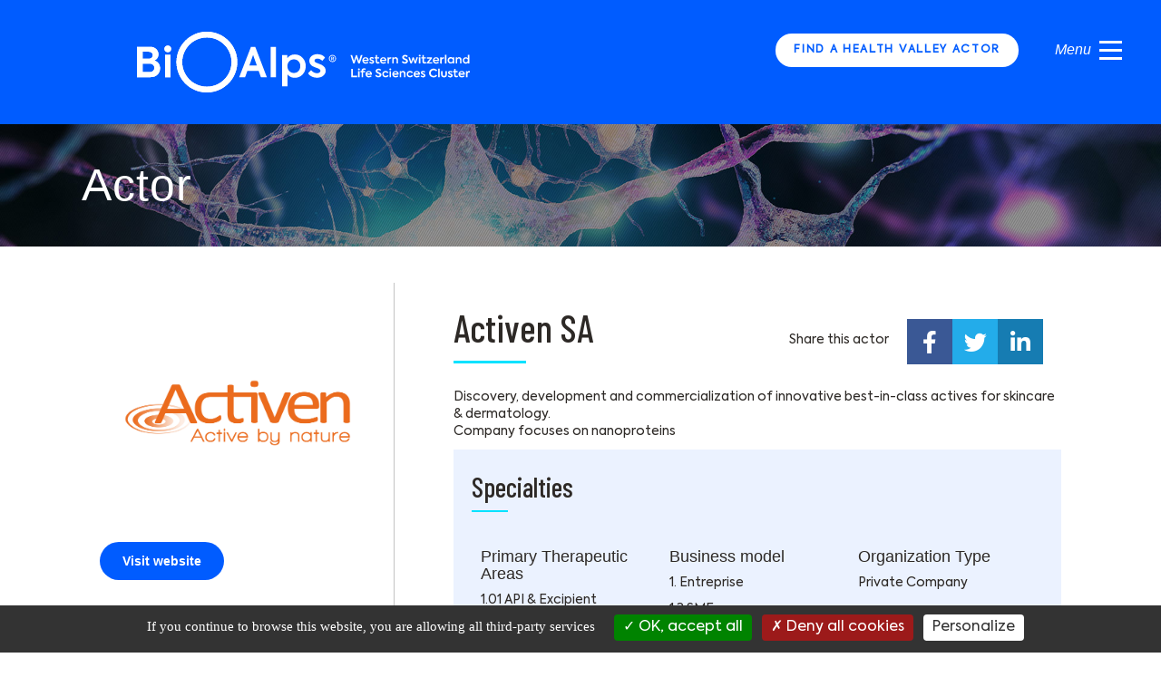

--- FILE ---
content_type: text/html; charset=UTF-8
request_url: https://bioalps.org/organizations/activen-sa/
body_size: 16805
content:
<!DOCTYPE html>
<html lang="en-US">

<head>
        <meta charset="UTF-8" />
<script>
var gform;gform||(document.addEventListener("gform_main_scripts_loaded",function(){gform.scriptsLoaded=!0}),document.addEventListener("gform/theme/scripts_loaded",function(){gform.themeScriptsLoaded=!0}),window.addEventListener("DOMContentLoaded",function(){gform.domLoaded=!0}),gform={domLoaded:!1,scriptsLoaded:!1,themeScriptsLoaded:!1,isFormEditor:()=>"function"==typeof InitializeEditor,callIfLoaded:function(o){return!(!gform.domLoaded||!gform.scriptsLoaded||!gform.themeScriptsLoaded&&!gform.isFormEditor()||(gform.isFormEditor()&&console.warn("The use of gform.initializeOnLoaded() is deprecated in the form editor context and will be removed in Gravity Forms 3.1."),o(),0))},initializeOnLoaded:function(o){gform.callIfLoaded(o)||(document.addEventListener("gform_main_scripts_loaded",()=>{gform.scriptsLoaded=!0,gform.callIfLoaded(o)}),document.addEventListener("gform/theme/scripts_loaded",()=>{gform.themeScriptsLoaded=!0,gform.callIfLoaded(o)}),window.addEventListener("DOMContentLoaded",()=>{gform.domLoaded=!0,gform.callIfLoaded(o)}))},hooks:{action:{},filter:{}},addAction:function(o,r,e,t){gform.addHook("action",o,r,e,t)},addFilter:function(o,r,e,t){gform.addHook("filter",o,r,e,t)},doAction:function(o){gform.doHook("action",o,arguments)},applyFilters:function(o){return gform.doHook("filter",o,arguments)},removeAction:function(o,r){gform.removeHook("action",o,r)},removeFilter:function(o,r,e){gform.removeHook("filter",o,r,e)},addHook:function(o,r,e,t,n){null==gform.hooks[o][r]&&(gform.hooks[o][r]=[]);var d=gform.hooks[o][r];null==n&&(n=r+"_"+d.length),gform.hooks[o][r].push({tag:n,callable:e,priority:t=null==t?10:t})},doHook:function(r,o,e){var t;if(e=Array.prototype.slice.call(e,1),null!=gform.hooks[r][o]&&((o=gform.hooks[r][o]).sort(function(o,r){return o.priority-r.priority}),o.forEach(function(o){"function"!=typeof(t=o.callable)&&(t=window[t]),"action"==r?t.apply(null,e):e[0]=t.apply(null,e)})),"filter"==r)return e[0]},removeHook:function(o,r,t,n){var e;null!=gform.hooks[o][r]&&(e=(e=gform.hooks[o][r]).filter(function(o,r,e){return!!(null!=n&&n!=o.tag||null!=t&&t!=o.priority)}),gform.hooks[o][r]=e)}});
</script>

    <meta name='viewport' content='width=device-width, initial-scale=1.0' />
    <meta http-equiv='X-UA-Compatible' content='IE=edge' />
    <link rel="profile" href="https://gmpg.org/xfn/11" />
    <link rel="pingback" href="https://bioalps.org/wp/xmlrpc.php" />
                <!--[if lt IE 9]>
  <script src="https://bioalps.org/app/themes/bb-theme/js/html5shiv.js"></script>
  <script src="https://bioalps.org/app/themes/bb-theme/js/respond.min.js"></script>
<![endif]-->
    <script src="/tarteaucitron/tarteaucitron.js"></script>
    <script type="text/javascript">
        tarteaucitron.init({
            "hashtag": "#tarteaucitron",
            /* Ouverture automatique du panel avec le hashtag */
            "highPrivacy": false,
            /* désactiver le consentement implicite (en naviguant) ? */
            "orientation": "bottom",
            /* le bandeau doit être en haut (top) ou en bas (bottom) ? */
            "adblocker": false,
            /* Afficher un message si un adblocker est détecté */
            "showAlertSmall": false,
            /* afficher le petit bandeau en bas à droite ? */
            "cookieslist": true,
            /* Afficher la liste des cookies installés ? */
            "removeCredit": true,
            /* supprimer le lien vers la source ? */
            "moreInfoLink": true,
            "showIcon": false,
        });
    </script>
    <meta name='robots' content='index, follow, max-image-preview:large, max-snippet:-1, max-video-preview:-1' />

	<!-- This site is optimized with the Yoast SEO plugin v26.6 - https://yoast.com/wordpress/plugins/seo/ -->
	<title>Activen SA - BioAlps</title>
	<link rel="canonical" href="https://bioalps.org/organizations/activen-sa/" />
	<meta property="og:locale" content="en_US" />
	<meta property="og:type" content="article" />
	<meta property="og:title" content="Activen SA - BioAlps" />
	<meta property="og:description" content="Discovery, development and commercialization of innovative best-in-class actives for skincare &amp; dermatology. Company focuses on nanoproteins" />
	<meta property="og:url" content="https://bioalps.org/organizations/activen-sa/" />
	<meta property="og:site_name" content="BioAlps" />
	<meta property="article:modified_time" content="2021-07-21T07:23:59+00:00" />
	<meta property="og:image" content="https://bioalps.org/app/uploads/2020/08/activen.png" />
	<meta property="og:image:width" content="2972" />
	<meta property="og:image:height" content="2418" />
	<meta property="og:image:type" content="image/png" />
	<meta name="twitter:card" content="summary_large_image" />
	<meta name="twitter:label1" content="Est. reading time" />
	<meta name="twitter:data1" content="1 minute" />
	<script type="application/ld+json" class="yoast-schema-graph">{"@context":"https://schema.org","@graph":[{"@type":"WebPage","@id":"https://bioalps.org/organizations/activen-sa/","url":"https://bioalps.org/organizations/activen-sa/","name":"Activen SA - BioAlps","isPartOf":{"@id":"https://bioalps.org/#website"},"primaryImageOfPage":{"@id":"https://bioalps.org/organizations/activen-sa/#primaryimage"},"image":{"@id":"https://bioalps.org/organizations/activen-sa/#primaryimage"},"thumbnailUrl":"https://bioalps.org/app/uploads/2020/08/activen.png","datePublished":"2020-08-31T08:43:33+00:00","dateModified":"2021-07-21T07:23:59+00:00","breadcrumb":{"@id":"https://bioalps.org/organizations/activen-sa/#breadcrumb"},"inLanguage":"en-US","potentialAction":[{"@type":"ReadAction","target":["https://bioalps.org/organizations/activen-sa/"]}]},{"@type":"ImageObject","inLanguage":"en-US","@id":"https://bioalps.org/organizations/activen-sa/#primaryimage","url":"https://bioalps.org/app/uploads/2020/08/activen.png","contentUrl":"https://bioalps.org/app/uploads/2020/08/activen.png","width":2972,"height":2418},{"@type":"BreadcrumbList","@id":"https://bioalps.org/organizations/activen-sa/#breadcrumb","itemListElement":[{"@type":"ListItem","position":1,"name":"Home","item":"https://bioalps.org/"},{"@type":"ListItem","position":2,"name":"Activen SA"}]},{"@type":"WebSite","@id":"https://bioalps.org/#website","url":"https://bioalps.org/","name":"BioAlps","description":"Your entry point to a wealth of contacts, know-how and knowledge, for both personal and institutional support: BioAlps, the life science cluster of Western Switzerland.","potentialAction":[{"@type":"SearchAction","target":{"@type":"EntryPoint","urlTemplate":"https://bioalps.org/?s={search_term_string}"},"query-input":{"@type":"PropertyValueSpecification","valueRequired":true,"valueName":"search_term_string"}}],"inLanguage":"en-US"}]}</script>
	<!-- / Yoast SEO plugin. -->


<link rel='dns-prefetch' href='//fonts.googleapis.com' />
<link href='https://fonts.gstatic.com' crossorigin rel='preconnect' />
<link rel="alternate" type="application/rss+xml" title="BioAlps &raquo; Feed" href="https://bioalps.org/feed/" />
<link rel="alternate" title="oEmbed (JSON)" type="application/json+oembed" href="https://bioalps.org/wp-json/oembed/1.0/embed?url=https%3A%2F%2Fbioalps.org%2Forganizations%2Factiven-sa%2F" />
<link rel="alternate" title="oEmbed (XML)" type="text/xml+oembed" href="https://bioalps.org/wp-json/oembed/1.0/embed?url=https%3A%2F%2Fbioalps.org%2Forganizations%2Factiven-sa%2F&#038;format=xml" />
<style id='wp-img-auto-sizes-contain-inline-css'>
img:is([sizes=auto i],[sizes^="auto," i]){contain-intrinsic-size:3000px 1500px}
/*# sourceURL=wp-img-auto-sizes-contain-inline-css */
</style>
<style id='wp-emoji-styles-inline-css'>

	img.wp-smiley, img.emoji {
		display: inline !important;
		border: none !important;
		box-shadow: none !important;
		height: 1em !important;
		width: 1em !important;
		margin: 0 0.07em !important;
		vertical-align: -0.1em !important;
		background: none !important;
		padding: 0 !important;
	}
/*# sourceURL=wp-emoji-styles-inline-css */
</style>
<style id='wp-block-library-inline-css'>
:root{--wp-block-synced-color:#7a00df;--wp-block-synced-color--rgb:122,0,223;--wp-bound-block-color:var(--wp-block-synced-color);--wp-editor-canvas-background:#ddd;--wp-admin-theme-color:#007cba;--wp-admin-theme-color--rgb:0,124,186;--wp-admin-theme-color-darker-10:#006ba1;--wp-admin-theme-color-darker-10--rgb:0,107,160.5;--wp-admin-theme-color-darker-20:#005a87;--wp-admin-theme-color-darker-20--rgb:0,90,135;--wp-admin-border-width-focus:2px}@media (min-resolution:192dpi){:root{--wp-admin-border-width-focus:1.5px}}.wp-element-button{cursor:pointer}:root .has-very-light-gray-background-color{background-color:#eee}:root .has-very-dark-gray-background-color{background-color:#313131}:root .has-very-light-gray-color{color:#eee}:root .has-very-dark-gray-color{color:#313131}:root .has-vivid-green-cyan-to-vivid-cyan-blue-gradient-background{background:linear-gradient(135deg,#00d084,#0693e3)}:root .has-purple-crush-gradient-background{background:linear-gradient(135deg,#34e2e4,#4721fb 50%,#ab1dfe)}:root .has-hazy-dawn-gradient-background{background:linear-gradient(135deg,#faaca8,#dad0ec)}:root .has-subdued-olive-gradient-background{background:linear-gradient(135deg,#fafae1,#67a671)}:root .has-atomic-cream-gradient-background{background:linear-gradient(135deg,#fdd79a,#004a59)}:root .has-nightshade-gradient-background{background:linear-gradient(135deg,#330968,#31cdcf)}:root .has-midnight-gradient-background{background:linear-gradient(135deg,#020381,#2874fc)}:root{--wp--preset--font-size--normal:16px;--wp--preset--font-size--huge:42px}.has-regular-font-size{font-size:1em}.has-larger-font-size{font-size:2.625em}.has-normal-font-size{font-size:var(--wp--preset--font-size--normal)}.has-huge-font-size{font-size:var(--wp--preset--font-size--huge)}.has-text-align-center{text-align:center}.has-text-align-left{text-align:left}.has-text-align-right{text-align:right}.has-fit-text{white-space:nowrap!important}#end-resizable-editor-section{display:none}.aligncenter{clear:both}.items-justified-left{justify-content:flex-start}.items-justified-center{justify-content:center}.items-justified-right{justify-content:flex-end}.items-justified-space-between{justify-content:space-between}.screen-reader-text{border:0;clip-path:inset(50%);height:1px;margin:-1px;overflow:hidden;padding:0;position:absolute;width:1px;word-wrap:normal!important}.screen-reader-text:focus{background-color:#ddd;clip-path:none;color:#444;display:block;font-size:1em;height:auto;left:5px;line-height:normal;padding:15px 23px 14px;text-decoration:none;top:5px;width:auto;z-index:100000}html :where(.has-border-color){border-style:solid}html :where([style*=border-top-color]){border-top-style:solid}html :where([style*=border-right-color]){border-right-style:solid}html :where([style*=border-bottom-color]){border-bottom-style:solid}html :where([style*=border-left-color]){border-left-style:solid}html :where([style*=border-width]){border-style:solid}html :where([style*=border-top-width]){border-top-style:solid}html :where([style*=border-right-width]){border-right-style:solid}html :where([style*=border-bottom-width]){border-bottom-style:solid}html :where([style*=border-left-width]){border-left-style:solid}html :where(img[class*=wp-image-]){height:auto;max-width:100%}:where(figure){margin:0 0 1em}html :where(.is-position-sticky){--wp-admin--admin-bar--position-offset:var(--wp-admin--admin-bar--height,0px)}@media screen and (max-width:600px){html :where(.is-position-sticky){--wp-admin--admin-bar--position-offset:0px}}

/*# sourceURL=wp-block-library-inline-css */
</style><style id='global-styles-inline-css'>
:root{--wp--preset--aspect-ratio--square: 1;--wp--preset--aspect-ratio--4-3: 4/3;--wp--preset--aspect-ratio--3-4: 3/4;--wp--preset--aspect-ratio--3-2: 3/2;--wp--preset--aspect-ratio--2-3: 2/3;--wp--preset--aspect-ratio--16-9: 16/9;--wp--preset--aspect-ratio--9-16: 9/16;--wp--preset--color--black: #000000;--wp--preset--color--cyan-bluish-gray: #abb8c3;--wp--preset--color--white: #ffffff;--wp--preset--color--pale-pink: #f78da7;--wp--preset--color--vivid-red: #cf2e2e;--wp--preset--color--luminous-vivid-orange: #ff6900;--wp--preset--color--luminous-vivid-amber: #fcb900;--wp--preset--color--light-green-cyan: #7bdcb5;--wp--preset--color--vivid-green-cyan: #00d084;--wp--preset--color--pale-cyan-blue: #8ed1fc;--wp--preset--color--vivid-cyan-blue: #0693e3;--wp--preset--color--vivid-purple: #9b51e0;--wp--preset--color--fl-heading-text: #333333;--wp--preset--color--fl-body-bg: #f2f2f2;--wp--preset--color--fl-body-text: #757575;--wp--preset--color--fl-accent: #2b7bb9;--wp--preset--color--fl-accent-hover: #2b7bb9;--wp--preset--color--fl-topbar-bg: #ffffff;--wp--preset--color--fl-topbar-text: #757575;--wp--preset--color--fl-topbar-link: #2b7bb9;--wp--preset--color--fl-topbar-hover: #2b7bb9;--wp--preset--color--fl-header-bg: #ffffff;--wp--preset--color--fl-header-text: #757575;--wp--preset--color--fl-header-link: #757575;--wp--preset--color--fl-header-hover: #2b7bb9;--wp--preset--color--fl-nav-bg: #ffffff;--wp--preset--color--fl-nav-link: #757575;--wp--preset--color--fl-nav-hover: #2b7bb9;--wp--preset--color--fl-content-bg: #ffffff;--wp--preset--color--fl-footer-widgets-bg: #ffffff;--wp--preset--color--fl-footer-widgets-text: #757575;--wp--preset--color--fl-footer-widgets-link: #2b7bb9;--wp--preset--color--fl-footer-widgets-hover: #2b7bb9;--wp--preset--color--fl-footer-bg: #ffffff;--wp--preset--color--fl-footer-text: #757575;--wp--preset--color--fl-footer-link: #2b7bb9;--wp--preset--color--fl-footer-hover: #2b7bb9;--wp--preset--gradient--vivid-cyan-blue-to-vivid-purple: linear-gradient(135deg,rgb(6,147,227) 0%,rgb(155,81,224) 100%);--wp--preset--gradient--light-green-cyan-to-vivid-green-cyan: linear-gradient(135deg,rgb(122,220,180) 0%,rgb(0,208,130) 100%);--wp--preset--gradient--luminous-vivid-amber-to-luminous-vivid-orange: linear-gradient(135deg,rgb(252,185,0) 0%,rgb(255,105,0) 100%);--wp--preset--gradient--luminous-vivid-orange-to-vivid-red: linear-gradient(135deg,rgb(255,105,0) 0%,rgb(207,46,46) 100%);--wp--preset--gradient--very-light-gray-to-cyan-bluish-gray: linear-gradient(135deg,rgb(238,238,238) 0%,rgb(169,184,195) 100%);--wp--preset--gradient--cool-to-warm-spectrum: linear-gradient(135deg,rgb(74,234,220) 0%,rgb(151,120,209) 20%,rgb(207,42,186) 40%,rgb(238,44,130) 60%,rgb(251,105,98) 80%,rgb(254,248,76) 100%);--wp--preset--gradient--blush-light-purple: linear-gradient(135deg,rgb(255,206,236) 0%,rgb(152,150,240) 100%);--wp--preset--gradient--blush-bordeaux: linear-gradient(135deg,rgb(254,205,165) 0%,rgb(254,45,45) 50%,rgb(107,0,62) 100%);--wp--preset--gradient--luminous-dusk: linear-gradient(135deg,rgb(255,203,112) 0%,rgb(199,81,192) 50%,rgb(65,88,208) 100%);--wp--preset--gradient--pale-ocean: linear-gradient(135deg,rgb(255,245,203) 0%,rgb(182,227,212) 50%,rgb(51,167,181) 100%);--wp--preset--gradient--electric-grass: linear-gradient(135deg,rgb(202,248,128) 0%,rgb(113,206,126) 100%);--wp--preset--gradient--midnight: linear-gradient(135deg,rgb(2,3,129) 0%,rgb(40,116,252) 100%);--wp--preset--font-size--small: 13px;--wp--preset--font-size--medium: 20px;--wp--preset--font-size--large: 36px;--wp--preset--font-size--x-large: 42px;--wp--preset--spacing--20: 0.44rem;--wp--preset--spacing--30: 0.67rem;--wp--preset--spacing--40: 1rem;--wp--preset--spacing--50: 1.5rem;--wp--preset--spacing--60: 2.25rem;--wp--preset--spacing--70: 3.38rem;--wp--preset--spacing--80: 5.06rem;--wp--preset--shadow--natural: 6px 6px 9px rgba(0, 0, 0, 0.2);--wp--preset--shadow--deep: 12px 12px 50px rgba(0, 0, 0, 0.4);--wp--preset--shadow--sharp: 6px 6px 0px rgba(0, 0, 0, 0.2);--wp--preset--shadow--outlined: 6px 6px 0px -3px rgb(255, 255, 255), 6px 6px rgb(0, 0, 0);--wp--preset--shadow--crisp: 6px 6px 0px rgb(0, 0, 0);}:where(.is-layout-flex){gap: 0.5em;}:where(.is-layout-grid){gap: 0.5em;}body .is-layout-flex{display: flex;}.is-layout-flex{flex-wrap: wrap;align-items: center;}.is-layout-flex > :is(*, div){margin: 0;}body .is-layout-grid{display: grid;}.is-layout-grid > :is(*, div){margin: 0;}:where(.wp-block-columns.is-layout-flex){gap: 2em;}:where(.wp-block-columns.is-layout-grid){gap: 2em;}:where(.wp-block-post-template.is-layout-flex){gap: 1.25em;}:where(.wp-block-post-template.is-layout-grid){gap: 1.25em;}.has-black-color{color: var(--wp--preset--color--black) !important;}.has-cyan-bluish-gray-color{color: var(--wp--preset--color--cyan-bluish-gray) !important;}.has-white-color{color: var(--wp--preset--color--white) !important;}.has-pale-pink-color{color: var(--wp--preset--color--pale-pink) !important;}.has-vivid-red-color{color: var(--wp--preset--color--vivid-red) !important;}.has-luminous-vivid-orange-color{color: var(--wp--preset--color--luminous-vivid-orange) !important;}.has-luminous-vivid-amber-color{color: var(--wp--preset--color--luminous-vivid-amber) !important;}.has-light-green-cyan-color{color: var(--wp--preset--color--light-green-cyan) !important;}.has-vivid-green-cyan-color{color: var(--wp--preset--color--vivid-green-cyan) !important;}.has-pale-cyan-blue-color{color: var(--wp--preset--color--pale-cyan-blue) !important;}.has-vivid-cyan-blue-color{color: var(--wp--preset--color--vivid-cyan-blue) !important;}.has-vivid-purple-color{color: var(--wp--preset--color--vivid-purple) !important;}.has-black-background-color{background-color: var(--wp--preset--color--black) !important;}.has-cyan-bluish-gray-background-color{background-color: var(--wp--preset--color--cyan-bluish-gray) !important;}.has-white-background-color{background-color: var(--wp--preset--color--white) !important;}.has-pale-pink-background-color{background-color: var(--wp--preset--color--pale-pink) !important;}.has-vivid-red-background-color{background-color: var(--wp--preset--color--vivid-red) !important;}.has-luminous-vivid-orange-background-color{background-color: var(--wp--preset--color--luminous-vivid-orange) !important;}.has-luminous-vivid-amber-background-color{background-color: var(--wp--preset--color--luminous-vivid-amber) !important;}.has-light-green-cyan-background-color{background-color: var(--wp--preset--color--light-green-cyan) !important;}.has-vivid-green-cyan-background-color{background-color: var(--wp--preset--color--vivid-green-cyan) !important;}.has-pale-cyan-blue-background-color{background-color: var(--wp--preset--color--pale-cyan-blue) !important;}.has-vivid-cyan-blue-background-color{background-color: var(--wp--preset--color--vivid-cyan-blue) !important;}.has-vivid-purple-background-color{background-color: var(--wp--preset--color--vivid-purple) !important;}.has-black-border-color{border-color: var(--wp--preset--color--black) !important;}.has-cyan-bluish-gray-border-color{border-color: var(--wp--preset--color--cyan-bluish-gray) !important;}.has-white-border-color{border-color: var(--wp--preset--color--white) !important;}.has-pale-pink-border-color{border-color: var(--wp--preset--color--pale-pink) !important;}.has-vivid-red-border-color{border-color: var(--wp--preset--color--vivid-red) !important;}.has-luminous-vivid-orange-border-color{border-color: var(--wp--preset--color--luminous-vivid-orange) !important;}.has-luminous-vivid-amber-border-color{border-color: var(--wp--preset--color--luminous-vivid-amber) !important;}.has-light-green-cyan-border-color{border-color: var(--wp--preset--color--light-green-cyan) !important;}.has-vivid-green-cyan-border-color{border-color: var(--wp--preset--color--vivid-green-cyan) !important;}.has-pale-cyan-blue-border-color{border-color: var(--wp--preset--color--pale-cyan-blue) !important;}.has-vivid-cyan-blue-border-color{border-color: var(--wp--preset--color--vivid-cyan-blue) !important;}.has-vivid-purple-border-color{border-color: var(--wp--preset--color--vivid-purple) !important;}.has-vivid-cyan-blue-to-vivid-purple-gradient-background{background: var(--wp--preset--gradient--vivid-cyan-blue-to-vivid-purple) !important;}.has-light-green-cyan-to-vivid-green-cyan-gradient-background{background: var(--wp--preset--gradient--light-green-cyan-to-vivid-green-cyan) !important;}.has-luminous-vivid-amber-to-luminous-vivid-orange-gradient-background{background: var(--wp--preset--gradient--luminous-vivid-amber-to-luminous-vivid-orange) !important;}.has-luminous-vivid-orange-to-vivid-red-gradient-background{background: var(--wp--preset--gradient--luminous-vivid-orange-to-vivid-red) !important;}.has-very-light-gray-to-cyan-bluish-gray-gradient-background{background: var(--wp--preset--gradient--very-light-gray-to-cyan-bluish-gray) !important;}.has-cool-to-warm-spectrum-gradient-background{background: var(--wp--preset--gradient--cool-to-warm-spectrum) !important;}.has-blush-light-purple-gradient-background{background: var(--wp--preset--gradient--blush-light-purple) !important;}.has-blush-bordeaux-gradient-background{background: var(--wp--preset--gradient--blush-bordeaux) !important;}.has-luminous-dusk-gradient-background{background: var(--wp--preset--gradient--luminous-dusk) !important;}.has-pale-ocean-gradient-background{background: var(--wp--preset--gradient--pale-ocean) !important;}.has-electric-grass-gradient-background{background: var(--wp--preset--gradient--electric-grass) !important;}.has-midnight-gradient-background{background: var(--wp--preset--gradient--midnight) !important;}.has-small-font-size{font-size: var(--wp--preset--font-size--small) !important;}.has-medium-font-size{font-size: var(--wp--preset--font-size--medium) !important;}.has-large-font-size{font-size: var(--wp--preset--font-size--large) !important;}.has-x-large-font-size{font-size: var(--wp--preset--font-size--x-large) !important;}
/*# sourceURL=global-styles-inline-css */
</style>

<style id='classic-theme-styles-inline-css'>
/*! This file is auto-generated */
.wp-block-button__link{color:#fff;background-color:#32373c;border-radius:9999px;box-shadow:none;text-decoration:none;padding:calc(.667em + 2px) calc(1.333em + 2px);font-size:1.125em}.wp-block-file__button{background:#32373c;color:#fff;text-decoration:none}
/*# sourceURL=/wp-includes/css/classic-themes.min.css */
</style>
<link rel='stylesheet' id='events-manager-css' href='https://bioalps.org/app/plugins/events-manager/includes/css/events-manager.css?ver=7.2.3.1' media='all' />
<link rel='stylesheet' id='events-manager-pro-css' href='https://bioalps.org/app/plugins/events-manager-pro/includes/css/events-manager-pro.css?ver=3.7.2.3' media='all' />
<link rel='stylesheet' id='rss-retriever-css' href='https://bioalps.org/app/plugins/wp-rss-retriever/inc/css/rss-retriever.css?ver=1.6.10' media='all' />
<link rel='stylesheet' id='font-awesome-5-css' href='https://bioalps.org/app/plugins/bb-plugin/fonts/fontawesome/5.15.4/css/all.min.css?ver=2.9.4.1' media='all' />
<link rel='stylesheet' id='font-awesome-css' href='https://bioalps.org/app/plugins/bb-plugin/fonts/fontawesome/5.15.4/css/v4-shims.min.css?ver=2.9.4.1' media='all' />
<link rel='stylesheet' id='fl-builder-layout-bundle-c1a1fef06b351db3b3de655b0f4c9a70-css' href='https://bioalps.org/app/uploads/bb-plugin/cache/c1a1fef06b351db3b3de655b0f4c9a70-layout-bundle.css?ver=2.9.4.1-1.5.2.1' media='all' />
<link rel='stylesheet' id='main-style-css' href='https://bioalps.org/app/themes/bio_3/style.css?ver=6.9' media='all' />
<link rel='stylesheet' id='bioalpsconchita-public-css' href='https://bioalps.org/app/themes/bio_3/dist/styles/bioalpsconchita-public.css?ver=6.9' media='all' />
<link rel='stylesheet' id='leaflet-css-css' href='https://bioalps.org/app/themes/bio_3/dist/vendor/map/leaflet.css?ver=6.9' media='all' />
<link rel='stylesheet' id='leaflet-routing-css-css' href='https://bioalps.org/app/themes/bio_3/dist/vendor/map/leaflet-routing-machine.css?ver=6.9' media='all' />
<link rel='stylesheet' id='organization-detail-css-css' href='https://bioalps.org/app/themes/bio_3/dist/styles/organization-detail.css?ver=6.9' media='all' />
<link rel='stylesheet' id='jquery-magnificpopup-css' href='https://bioalps.org/app/plugins/bb-plugin/css/jquery.magnificpopup.css?ver=2.9.4.1' media='all' />
<link rel='stylesheet' id='base-css' href='https://bioalps.org/app/themes/bb-theme/css/base.min.css?ver=1.7.19.1' media='all' />
<link rel='stylesheet' id='fl-automator-skin-css' href='https://bioalps.org/app/uploads/bb-theme/skin-693abb0a16e92.css?ver=1.7.19.1' media='all' />
<link rel='stylesheet' id='pp-animate-css' href='https://bioalps.org/app/plugins/bbpowerpack/assets/css/animate.min.css?ver=3.5.1' media='all' />
<link rel='stylesheet' id='fl-builder-google-fonts-f2e6501dec1506679be6d3c03992a404-css' href='//fonts.googleapis.com/css?family=Barlow+Condensed%3A500&#038;ver=6.9' media='all' />
<!--n2css--><!--n2js--><script src="https://bioalps.org/wp/wp-includes/js/jquery/jquery.min.js?ver=3.7.1" id="jquery-core-js"></script>
<script src="https://bioalps.org/wp/wp-includes/js/jquery/jquery-migrate.min.js?ver=3.4.1" id="jquery-migrate-js"></script>
<script src="https://bioalps.org/wp/wp-includes/js/jquery/ui/core.min.js?ver=1.13.3" id="jquery-ui-core-js"></script>
<script src="https://bioalps.org/wp/wp-includes/js/jquery/ui/mouse.min.js?ver=1.13.3" id="jquery-ui-mouse-js"></script>
<script src="https://bioalps.org/wp/wp-includes/js/jquery/ui/sortable.min.js?ver=1.13.3" id="jquery-ui-sortable-js"></script>
<script src="https://bioalps.org/wp/wp-includes/js/jquery/ui/datepicker.min.js?ver=1.13.3" id="jquery-ui-datepicker-js"></script>
<script id="jquery-ui-datepicker-js-after">
jQuery(function(jQuery){jQuery.datepicker.setDefaults({"closeText":"Close","currentText":"Today","monthNames":["January","February","March","April","May","June","July","August","September","October","November","December"],"monthNamesShort":["Jan","Feb","Mar","Apr","May","Jun","Jul","Aug","Sep","Oct","Nov","Dec"],"nextText":"Next","prevText":"Previous","dayNames":["Sunday","Monday","Tuesday","Wednesday","Thursday","Friday","Saturday"],"dayNamesShort":["Sun","Mon","Tue","Wed","Thu","Fri","Sat"],"dayNamesMin":["S","M","T","W","T","F","S"],"dateFormat":"d MM yy","firstDay":1,"isRTL":false});});
//# sourceURL=jquery-ui-datepicker-js-after
</script>
<script src="https://bioalps.org/wp/wp-includes/js/jquery/ui/resizable.min.js?ver=1.13.3" id="jquery-ui-resizable-js"></script>
<script src="https://bioalps.org/wp/wp-includes/js/jquery/ui/draggable.min.js?ver=1.13.3" id="jquery-ui-draggable-js"></script>
<script src="https://bioalps.org/wp/wp-includes/js/jquery/ui/controlgroup.min.js?ver=1.13.3" id="jquery-ui-controlgroup-js"></script>
<script src="https://bioalps.org/wp/wp-includes/js/jquery/ui/checkboxradio.min.js?ver=1.13.3" id="jquery-ui-checkboxradio-js"></script>
<script src="https://bioalps.org/wp/wp-includes/js/jquery/ui/button.min.js?ver=1.13.3" id="jquery-ui-button-js"></script>
<script src="https://bioalps.org/wp/wp-includes/js/jquery/ui/dialog.min.js?ver=1.13.3" id="jquery-ui-dialog-js"></script>
<script id="events-manager-js-extra">
var EM = {"ajaxurl":"https://bioalps.org/wp/wp-admin/admin-ajax.php","locationajaxurl":"https://bioalps.org/wp/wp-admin/admin-ajax.php?action=locations_search","firstDay":"1","locale":"en","dateFormat":"yy-mm-dd","ui_css":"https://bioalps.org/app/plugins/events-manager/includes/css/jquery-ui/build.css","show24hours":"0","is_ssl":"1","autocomplete_limit":"10","calendar":{"breakpoints":{"small":560,"medium":908,"large":false},"month_format":"M Y"},"phone":"","datepicker":{"format":"Y-m-d"},"search":{"breakpoints":{"small":650,"medium":850,"full":false}},"url":"https://bioalps.org/app/plugins/events-manager","assets":{"input.em-uploader":{"js":{"em-uploader":{"url":"https://bioalps.org/app/plugins/events-manager/includes/js/em-uploader.js?v=7.2.3.1","event":"em_uploader_ready"}}},".em-event-editor":{"js":{"event-editor":{"url":"https://bioalps.org/app/plugins/events-manager/includes/js/events-manager-event-editor.js?v=7.2.3.1","event":"em_event_editor_ready"}},"css":{"event-editor":"https://bioalps.org/app/plugins/events-manager/includes/css/events-manager-event-editor.css?v=7.2.3.1"}},".em-recurrence-sets, .em-timezone":{"js":{"luxon":{"url":"luxon/luxon.js?v=7.2.3.1","event":"em_luxon_ready"}}},".em-booking-form, #em-booking-form, .em-booking-recurring, .em-event-booking-form":{"js":{"em-bookings":{"url":"https://bioalps.org/app/plugins/events-manager/includes/js/bookingsform.js?v=7.2.3.1","event":"em_booking_form_js_loaded"},"em-coupons":{"url":"https://bioalps.org/app/plugins/events-manager-pro/add-ons/coupons/coupons.js?v=3.7.2.3","requires":"em-bookings"}},"css":{"em-coupons":"https://bioalps.org/app/plugins/events-manager-pro/add-ons/coupons/coupons.css?v=3.7.2.3"}},"#em-opt-archetypes":{"js":{"archetypes":"https://bioalps.org/app/plugins/events-manager/includes/js/admin-archetype-editor.js?v=7.2.3.1","archetypes_ms":"https://bioalps.org/app/plugins/events-manager/includes/js/admin-archetypes.js?v=7.2.3.1","qs":"qs/qs.js?v=7.2.3.1"}},".em-cart-coupons-form":{"js":{"em-coupons-cart":{"url":"https://bioalps.org/app/plugins/events-manager-pro/add-ons/coupons/coupons-cart.js?v=3.7.2.3","event":"em_timepicker_ready"}},"css":{"em-coupons":"https://bioalps.org/app/plugins/events-manager-pro/add-ons/coupons/coupons.css?v=3.7.2.3"}}},"cached":"","bookingInProgress":"Please wait while the booking is being submitted.","tickets_save":"Save Ticket","bookingajaxurl":"https://bioalps.org/wp/wp-admin/admin-ajax.php","bookings_export_save":"Export Bookings","bookings_settings_save":"Save Settings","booking_delete":"Are you sure you want to delete?","booking_offset":"30","bookings":{"submit_button":{"text":{"default":"Submit Booking","free":"Submit Booking","payment":"Submit Booking","processing":"Processing ..."}},"update_listener":""},"bb_full":"Sold Out","bb_book":"Book Now","bb_booking":"Booking...","bb_booked":"Booking Submitted","bb_error":"Booking Error. Try again?","bb_cancel":"Cancel","bb_canceling":"Canceling...","bb_cancelled":"Cancelled","bb_cancel_error":"Cancellation Error. Try again?","txt_search":"Search","txt_searching":"Searching...","txt_loading":"Loading...","cache":"","api_nonce":"8d866619c5","attendance_api_url":"https://bioalps.org/wp-json/events-manager/v1/attendance"};
//# sourceURL=events-manager-js-extra
</script>
<script src="https://bioalps.org/app/plugins/events-manager/includes/js/events-manager.js?ver=7.2.3.1" id="events-manager-js"></script>
<script src="https://bioalps.org/app/plugins/events-manager-pro/includes/js/events-manager-pro.js?ver=3.7.2.3" id="events-manager-pro-js"></script>
<link rel="https://api.w.org/" href="https://bioalps.org/wp-json/" /><link rel="EditURI" type="application/rsd+xml" title="RSD" href="https://bioalps.org/wp/xmlrpc.php?rsd" />
<meta name="generator" content="WordPress 6.9" />
<link rel='shortlink' href='https://bioalps.org/?p=6127' />
		<script>
			var bb_powerpack = {
				version: '2.40.10',
				getAjaxUrl: function() { return atob( 'aHR0cHM6Ly9iaW9hbHBzLm9yZy93cC93cC1hZG1pbi9hZG1pbi1hamF4LnBocA==' ); },
				callback: function() {},
				mapMarkerData: {},
				post_id: '6127',
				search_term: '',
				current_page: 'https://bioalps.org/organizations/activen-sa/',
				conditionals: {
					is_front_page: false,
					is_home: false,
					is_archive: false,
					current_post_type: '',
					is_tax: false,
										is_author: false,
					current_author: false,
					is_search: false,
									}
			};
		</script>
		<!-- Stream WordPress user activity plugin v4.1.1 -->
		<style type="text/css">
			div.em-payment-gateway-form .em-pp-card-container {
				display: grid;
				grid-template-columns: 4fr 1fr 1fr;
				grid-gap: 10px;
			}
			div.em-payment-gateway-form .em-pp-card-container > div:first-child {
				grid-column: 1/4;
			}
			div.em-payment-gateway-form .em-pp-card-container .has-error, div.em-payment-gateway-form input[type="text"].em-pp-cc-name.has-error {
				border: 1px solid red !important;
			}
			div.em-payment-gateway-form .em-pp-card-container label {
				font-size: 14px !important;
				line-height: 14px !important;
				padding: 0 !important;
				margin: 0 !important;
				margin-bottom: 3px !important;
			}
			div.em-payment-gateway-form .em-pp-card-field > div {
				width: 100%;
				padding: 12px;
				border: 1px solid #ccc;
				border-radius: 4px;
				margin-top: 6px;
				margin-bottom: 10px;
				height:40px;
				font-family:helvetica, tahoma, calibri, sans-serif;
				background: var(--background-color-inputs) !important
			}
		</style>
		<link rel="icon" href="https://bioalps.org/app/uploads/2022/11/cropped-favicon-32x32.png" sizes="32x32" />
<link rel="icon" href="https://bioalps.org/app/uploads/2022/11/cropped-favicon-192x192.png" sizes="192x192" />
<link rel="apple-touch-icon" href="https://bioalps.org/app/uploads/2022/11/cropped-favicon-180x180.png" />
<meta name="msapplication-TileImage" content="https://bioalps.org/app/uploads/2022/11/cropped-favicon-270x270.png" />
		<style id="wp-custom-css">
			#fl-post-27409 {width:70%; margin-left:15%}
.em.em-view-container {
    position: relative;
    width: 70%;
    margin-left: 15%;
}

#fl-post-27641 {width:70%; margin-left:15%}

.em.pixelbones table {
    width: 90%;
    margin-left: 5%;
}

#fl-post-27641 .em.em-event-booking-form .em-booking-message.em-booking-message-success {display:none !important;}

		</style>
		<link rel="stylesheet" href="https://bioalps.org/app/themes/bio_3/dist/styles/main-93e97ef0dc.css"/></head>

<body class="wp-singular organizations-template-default single single-organizations postid-6127 wp-theme-bb-theme wp-child-theme-bio_3 fl-builder-2-9-4-1 fl-themer-1-5-2-1 fl-theme-1-7-19-1 fl-no-js fl-theme-builder-footer fl-theme-builder-footer-footer fl-theme-builder-header fl-theme-builder-header-header activen-sa fl-framework-base fl-preset-default fl-full-width fl-search-active" itemscope="itemscope" itemtype="https://schema.org/WebPage">
    <a aria-label="Skip to content" class="fl-screen-reader-text" href="#fl-main-content">Skip to content</a>    <div class="fl-page wrapper">
        
<script type="text/javascript">
  jQuery(document).ready(function ($) {
    var is_sending = false,
        failure_message = 'Whoops, looks like there was a problem. Please try again later.';

    $('.subscribe-form').submit(function (e) {
      if (is_sending || !validateInputs($(this))) {
        return false; // Don't let someone submit the form while it is in-progress...
      }
      e.preventDefault(); // Prevent the default form submit
      var $this = $(this); // Cache this

      $.ajax({
        url: 'https://bioalps.org/wp/wp-admin/admin-ajax.php', // Let WordPress figure this url out...
        type: 'post',
        dataType: 'json', // Set this so we don't need to decode the response...
        data: $this.serialize(), // One-liner form data prep...
        beforeSend: function () {
          is_sending = true;
          $this.find('input[type="submit"]').prop('disabled', true);
        },
        error: handleFormError,
        success: function (data) {
          if (data.status === 'success') {
            $this.hide();
            $this.parent().find('.success-message').show();
            // $this.find('input[type="submit"]').val("Merci!");
            // $this.find('input[name="email"]').val('');

            setTimeout(function() {
              $('.popup .btn-close').parents('.popup').removeClass('popup--visible');
            }, 2000);

            // Here, you could trigger a success message
          } else {
            handleFormError(); // If we don't get the expected response, it's an error...
          }
        }
      });
    });

    function handleFormError () {
      is_sending = false; // Reset the is_sending var so they can try again...
      alert(failure_message);
    }

    function validateInputs (thisObj) {
      var $email = thisObj.find('input[name="email"]').val();
      if (!$email) {
        alert('Before sending, please make sure to provide your email.');
        return false;
      }
      return true;
    }
  });
</script>

<!-- Your header goes here -->
<header class="header">
	<a href="https://bioalps.org" class="logo">Bio Alps</a>

	<div style="display: inherit;">
        		<a href="https://bioalps.org/community/" class="btn-find-actor">
            FIND A HEALTH VALLEY ACTOR
		</a>

		<a href="#" class="btn-menu">
			<span></span>

			<span></span>

			<span></span>
		</a>
	</div>

	<div class="navigation_header">
		<div class="navigation__bar">
			<h2 class="navigation__title">Menu</h2><!-- /.navigation__title -->

			<div class="navigation__bar-content">

				<div class="search">
					<form role="search" action="https://bioalps.org/" method="get">
						<label for="s" class="hidden">Search</label>

						<input type="search" name="s" id="s" value="" placeholder="Search" class="search__field">

						<button type="submit" class="search__btn">
							<i class="ico-search"></i>
						</button>
					</form>
				</div><!-- /.search -->
			</div><!-- /.navigation__bar-content -->
		</div><!-- /.navigation__bar -->

		<div class="navigation__content">
			<nav class="nav">
				<div class="cols">
					<div class="col col--size-1">
					<div class="menu-main-menu-col-1-container"><ul id="menu-main-menu-col-1" class="menu"><li id="menu-item-1467" class="menu-item menu-item-type-post_type menu-item-object-page menu-item-has-children menu-item-1467"><a href="https://bioalps.org/news/">News </a>
<ul class=" depth_0" >
	<li id="menu-item-2989" class="menu-item menu-item-type-post_type menu-item-object-page menu-item-2989"><a href="https://bioalps.org/bioalps-news/">BioAlps news</a></li>
	<li id="menu-item-21084" class="menu-item menu-item-type-post_type menu-item-object-page menu-item-21084"><a href="https://bioalps.org/bioalps-20-years/">BioAlps 20 years</a></li>
</ul></li>
<li id="menu-item-1464" class="menu-item menu-item-type-post_type menu-item-object-page menu-item-1464"><a href="https://bioalps.org/events/">Events</a></li>
<li id="menu-item-1463" class="menu-item menu-item-type-post_type menu-item-object-page menu-item-has-children menu-item-1463"><a href="https://bioalps.org/about/">About </a>
<ul class=" depth_0" >
	<li id="menu-item-1480" class="menu-item menu-item-type-custom menu-item-object-custom menu-item-1480"><a href="/about#AB_Mission">Mission</a></li>
	<li id="menu-item-1481" class="menu-item menu-item-type-custom menu-item-object-custom menu-item-1481"><a href="/about#AB_Organization">Organization</a></li>
	<li id="menu-item-1482" class="menu-item menu-item-type-custom menu-item-object-custom menu-item-1482"><a href="/about#AB_Mem_Strat_Partners">Members and Strategic Partners</a></li>
	<li id="menu-item-1483" class="menu-item menu-item-type-custom menu-item-object-custom menu-item-1483"><a href="/about#AB_Awards">BioAlps Awards</a></li>
	<li id="menu-item-1484" class="menu-item menu-item-type-custom menu-item-object-custom menu-item-1484"><a href="/about#AB_Media_Center">Media Center</a></li>
</ul></li>
</ul></div>						<!-- <ul>
							<li>
								<a href="https://bioalps.org/news">News</a>
							</li>

							<li>
								<a href="#">Events</a>

								<ul>
									<li>
										<a href="https://bioalps.org/bioalps-events">BioAlps events</a>
									</li>

									<li>
										<a href="https://bioalps.org/life-science-events">Life science events</a>
									</li>
								</ul>
							</li>

							<li>
								<a href="https://bioalps.org/about">About</a>

								<ul>
									<li>
										<a href="https://bioalps.org/about#AB_Mission">Mission</a>
									</li>

									<li>
										<a href="https://bioalps.org/about#AB_Organization">Organisation</a>
                                        <!--
										<ul>
											<li>
												<a href="#executive_committee">Executive Committee</a>
											</li>

											<li>
												<a href="#bioalps_team">BioAlps Team</a>
											</li>
										</ul>
                                        --
									</li>

                                    <li>
										<a href="https://bioalps.org/about#AB_Mem_Strat_Partners">Members and Strategic Partners</a>
									</li>

                                    <li>
										<a href="https://bioalps.org/about#AB_Award">BioAlps Awards</a>
									</li>

									<li>
										<a href="https://bioalps.org/about#AB_Media_Center">Media Centre</a>
									</li>
                                    <!--
                                    <li>
										<a href="#publications">Publication</a>
									</li>
                                    --
								</ul>
							</li>
						</ul>-->
					</div><!-- /.col col--size-3 -->

                    <div class="col col--size-2">
						<div class="menu-main-menu-col-2-container"><ul id="menu-main-menu-col-2" class="menu"><li id="menu-item-27221" class="menu-item menu-item-type-post_type menu-item-object-page menu-item-27221"><a href="https://bioalps.org/bioalps-event-formats/">BioAlps Event Formats</a></li>
<li id="menu-item-1469" class="menu-item menu-item-type-post_type menu-item-object-page menu-item-1469"><a href="https://bioalps.org/business-opportunities/">Business<br>Opportunities</a></li>
<li id="menu-item-9166" class="menu-item menu-item-type-post_type menu-item-object-page menu-item-has-children menu-item-9166"><a href="https://bioalps.org/community/">Community </a>
<ul class=" depth_0" >
	<li id="menu-item-35477" class="menu-item menu-item-type-custom menu-item-object-custom menu-item-35477"><a href="https://bioalps.org/community/#community-registration">Membership Registration</a></li>
	<li id="menu-item-9165" class="menu-item menu-item-type-post_type menu-item-object-page menu-item-9165"><a href="https://bioalps.org/community/">The BioAlps Community</a></li>
</ul></li>
</ul></div>						<!-- <ul>
							<li>
								<a href="https://bioalps.org/business-opportunities">Business opportunities</a>
							</li>

							<li>
								<a href="#">Community</a>

								<ul>
									<li>
										<a href="#">Membership Registration</a>
									</li>

									<li>
										<a href="#">The BioAlps Community</a>
									</li>

									<li>
										<a href="#">Job Opportunities</a>
									</li>
								</ul>
							</li>
						</ul>-->
					</div><!-- /.col col--size-3 -->

					<div class="col col--size-3">
						<div class="menu-main-menu-col-3-container"><ul id="menu-main-menu-col-3" class="menu"><li id="menu-item-1450" class="menu-item menu-item-type-post_type menu-item-object-page menu-item-has-children menu-item-1450"><a href="https://bioalps.org/cluster-expertise/">Cluster Expertise </a>
<ul class=" depth_0" >
	<li id="menu-item-1451" class="menu-item menu-item-type-post_type menu-item-object-page menu-item-1451"><a href="https://bioalps.org/cluster-expertise/big-data-and-bioinformatics/">Big data and bioinformatics</a></li>
	<li id="menu-item-1452" class="menu-item menu-item-type-post_type menu-item-object-page menu-item-1452"><a href="https://bioalps.org/cluster-expertise/biomaterials/">Biomaterials</a></li>
	<li id="menu-item-1592" class="menu-item menu-item-type-post_type menu-item-object-page menu-item-1592"><a href="https://bioalps.org/cluster-expertise/bioservices/">Bioservices</a></li>
	<li id="menu-item-1453" class="menu-item menu-item-type-post_type menu-item-object-page menu-item-1453"><a href="https://bioalps.org/cluster-expertise/cardiovascular/">Cardiovascular</a></li>
	<li id="menu-item-1454" class="menu-item menu-item-type-post_type menu-item-object-page menu-item-1454"><a href="https://bioalps.org/cluster-expertise/diagnostics/">Diagnostics</a></li>
	<li id="menu-item-1462" class="menu-item menu-item-type-post_type menu-item-object-page menu-item-1462"><a href="https://bioalps.org/cluster-expertise/drug-delivery-devices-and-development/">Drug delivery devices and development</a></li>
	<li id="menu-item-1455" class="menu-item menu-item-type-post_type menu-item-object-page menu-item-1455"><a href="https://bioalps.org/cluster-expertise/endocrinology-and-metabolism/">Endocrinology and metabolism</a></li>
	<li id="menu-item-1456" class="menu-item menu-item-type-post_type menu-item-object-page menu-item-1456"><a href="https://bioalps.org/cluster-expertise/immunology/">Immunology</a></li>
	<li id="menu-item-1457" class="menu-item menu-item-type-post_type menu-item-object-page menu-item-1457"><a href="https://bioalps.org/cluster-expertise/medical-technology/">Medical technology</a></li>
	<li id="menu-item-1458" class="menu-item menu-item-type-post_type menu-item-object-page menu-item-1458"><a href="https://bioalps.org/cluster-expertise/neuroscience/">Neuroscience</a></li>
	<li id="menu-item-1459" class="menu-item menu-item-type-post_type menu-item-object-page menu-item-1459"><a href="https://bioalps.org/cluster-expertise/oncology/">Oncology</a></li>
	<li id="menu-item-1460" class="menu-item menu-item-type-post_type menu-item-object-page menu-item-1460"><a href="https://bioalps.org/cluster-expertise/orphan-drugs/">Orphan Drugs</a></li>
</ul></li>
</ul></div>						<!-- <ul>
							<li>
								<a href="https://bioalps.org/cluster-expertise">Cluster expertise</a>

								<ul>
									<li>
										<a href="https://bioalps.org/big-data-and-bioinformatics">Big data &amp; bioinformatics</a>
									</li>

									<li>
										<a href="https://bioalps.org/biomaterials">Biomaterials</a>
									</li>

									<li>
										<a href="https://bioalps.org/bioservices">Bioservices</a>
									</li>

									<li>
										<a href="https://bioalps.org/cardiovascular">Cardiovascular</a>
									</li>

									<li>
										<a href="https://bioalps.org/diagnostics">Diagnostics</a>
									</li>

									<li>
										<a href="https://bioalps.org/drug-delivery-devices-and-development">Drug delivery devices <br>&amp; development</a>
									</li>

									<li>
										<a href="https://bioalps.org/endocrinology-and-metabolism">Endocrinology <br>&amp; metabolism</a>
									</li>

									<li>
										<a href="https://bioalps.org/immunology">Immunulogy</a>
									</li>

									<li>
										<a href="https://bioalps.org/medical-technology">Medical technology</a>
									</li>

									<li>
										<a href="https://bioalps.org/neuroscience">Neurosciences</a>
									</li>

									<li>
										<a href="https://bioalps.org/oncology">Oncology</a>
									</li>

									<li>
										<a href="https://bioalps.org/orphan-drugs">Orphan Drugs</a>
									</li>

								</ul>
							</li>
						</ul>-->
					</div><!-- /.col col--size-3 -->



					<div class="col col--size-4">
						<div class="menu-main-menu-col-4-container"><ul id="menu-main-menu-col-4" class="menu"><li id="menu-item-1888" class="menu-item menu-item-type-post_type menu-item-object-page menu-item-has-children menu-item-1888"><a href="https://bioalps.org/the-health-valley/">The Health Valley </a>
<ul class=" depth_0" >
	<li id="menu-item-1478" class="menu-item menu-item-type-post_type menu-item-object-page menu-item-has-children menu-item-1478"><a href="https://bioalps.org/business-enablers/">Business Enablers </a>
	<ul class=" depth_1" >
		<li id="menu-item-1485" class="menu-item menu-item-type-custom menu-item-object-custom menu-item-1485"><a href="/business-enablers#BE_Industrial_Network">Industrial network</a></li>
		<li id="menu-item-1486" class="menu-item menu-item-type-custom menu-item-object-custom menu-item-1486"><a href="/business-enablers#BE_Economic_Promotion">Economic Promotion</a></li>
		<li id="menu-item-1487" class="menu-item menu-item-type-custom menu-item-object-custom menu-item-1487"><a href="/business-enablers#BE_International_Markets">International Markets</a></li>
</ul></li>
	<li id="menu-item-1477" class="menu-item menu-item-type-post_type menu-item-object-page menu-item-has-children menu-item-1477"><a href="https://bioalps.org/innovation-enablers/">Innovation Enablers </a>
	<ul class=" depth_1" >
		<li id="menu-item-1488" class="menu-item menu-item-type-custom menu-item-object-custom menu-item-1488"><a href="/innovation-enablers#IE_Innovation_Networks">Industrial Networks and Support Institutions</a></li>
		<li id="menu-item-1489" class="menu-item menu-item-type-custom menu-item-object-custom menu-item-1489"><a href="/innovation-enablers#IE_Technology_Transfer_Organisations">Technology Transfer Organisations</a></li>
		<li id="menu-item-1490" class="menu-item menu-item-type-custom menu-item-object-custom menu-item-1490"><a href="/innovation-enablers#IE_Incubators_Technoparks">Incubators and Technoparks</a></li>
		<li id="menu-item-1491" class="menu-item menu-item-type-custom menu-item-object-custom menu-item-1491"><a href="/innovation-enablers#IE_Coaching">Coaching</a></li>
		<li id="menu-item-1492" class="menu-item menu-item-type-custom menu-item-object-custom menu-item-1492"><a href="/innovation-enablers#IE_Financing">Financing</a></li>
		<li id="menu-item-1493" class="menu-item menu-item-type-custom menu-item-object-custom menu-item-1493"><a href="/innovation-enablers#IE_Startups_success_stories">Startups and Success Stories</a></li>
</ul></li>
	<li id="menu-item-1479" class="menu-item menu-item-type-post_type menu-item-object-page menu-item-has-children menu-item-1479"><a href="https://bioalps.org/research-institutions-and-education/">Research Institutions and Education </a>
	<ul class=" depth_1" >
		<li id="menu-item-1494" class="menu-item menu-item-type-custom menu-item-object-custom menu-item-1494"><a href="/research-institutions-and-education#RI_Institutions">Universities and Academic Institutions</a></li>
		<li id="menu-item-1495" class="menu-item menu-item-type-custom menu-item-object-custom menu-item-1495"><a href="/research-institutions-and-education#RI_Centers">Research Centres</a></li>
		<li id="menu-item-1496" class="menu-item menu-item-type-custom menu-item-object-custom menu-item-1496"><a href="/research-institutions-and-education#RI_Networks">Research Networks</a></li>
		<li id="menu-item-1497" class="menu-item menu-item-type-custom menu-item-object-custom menu-item-1497"><a href="/research-institutions-and-education#RI_Educations_and_training">Education and Training</a></li>
</ul></li>
	<li id="menu-item-17441" class="menu-item menu-item-type-post_type menu-item-object-page menu-item-17441"><a href="https://bioalps.org/covid-19-key-players/">COVID-19 Key Players</a></li>
</ul></li>
</ul></div>						<!-- <ul>
							<li>
								<a href="#">The Health Valley</a>

								<ul>
									<li>
										<a href="https://bioalps.org/landscape">landscape</a>
									</li>

									<li>
										<a href="https://bioalps.org/unique-strengths">Unique Strengths</a>

									</li>

									<li>
										<a href="https://bioalps.org/business-enablers">Business Enablers</a>

										<ul>
											<li>
												<a href="https://bioalps.org/business-enablers#BE_Industrial_Network">Industrial network</a>
											</li>

											<li>
												<a href="https://bioalps.org/business-enablers#BE_Economic_Promotion">Economic Promotion</a>
											</li>

											<li>
												<a href="https://bioalps.org/business-enablers#BE_International_Markets">International Markets</a>
											</li>
										</ul>
									</li>


									<li>
										<a href="https://bioalps.org/innovation-enablers">Innovation Enablers</a>

										<ul>
											<li>
												<a href="https://bioalps.org/innovation-enablers#IE_Innovation_Networks">Industrial Networks and Support Institutions</a>
											</li>

											<li>
												<a href="https://bioalps.org/innovation-enablers#IE_Technology_Transfer_Organisations">Technology Transfer Organisations</a>
											</li>

											<li>
												<a href="https://bioalps.org/innovation-enablers#IE_Incubators_Technoparks">Incubators and Technoparks</a>
											</li>

                                            <li>
												<a href="https://bioalps.org/innovation-enablers#IE_Coaching">Coaching</a>
											</li>

                                            <li>
												<a href="https://bioalps.org/innovation-enablers#IE_Financing">Financing</a>
											</li>

                                            <li>
												<a href="https://bioalps.org/innovation-enablers#IE_Startups_success_stories">Startups and Success Stories</a>
											</li>
										</ul>
									</li>

									<li>
										<a href="https://bioalps.org/research-institutions-and-education">Research Institutions and Education</a>

										<ul>
											<li>
												<a href="https://bioalps.org/research-institutions-and-education#RI_Institutions">Universities and Academic Institutions</a>
											</li>

											<li>
												<a href="https://bioalps.org/research-institutions-and-education#RI_Centers">Research Centres</a>
											</li>

											<li>
												<a href="https://bioalps.org/research-institutions-and-education#RI_Networks">Research Networks</a>
											</li>

                                            <li>
												<a href="https://bioalps.org/research-institutions-and-education#RI_Educations_and_training">Education and Training</a>
											</li>
										</ul>
									</li>

								</ul>
							</li>
						</ul>-->
					</div><!-- /.col col--size-3 -->
				</div><!-- /.cols -->
			</nav><!-- /.nav -->
		</div><!-- /.navigation__content -->

<!-- 		<div class="socials">
			<ul>
				<li>
					<a href="#">
						<i class="ico-facebook"></i>
					</a>
				</li>

				<li>
					<a href="#">
						<i class="ico-twitter"></i>
					</a>
				</li>

				<li>
					<a href="#">
						<i class="ico-linkedin"></i>
					</a>
				</li>
			</ul>
		</div><!-- /.socials -->
	</div><!-- /.navigation -->
</header><!-- /.header -->
        <main class="fl-page-content main" itemprop="mainContentOfPage">

                <script>
        var lat = 46.5191989;
        var long = 6.6318973;
    </script>
        <div class="heading-container">
        <div class="container">
            <div class="row">
                <div class="col-12">
                    <div class="fl-module-content fl-node-content">
                        <div class="heading-content">
                            <h1>
                                Actor                            </h1>
                        </div>
                    </div>
                </div>
            </div>
        </div>
    </div>
        <div id="organization-detail">
        <div class="container">
            <div class="row">
                <div class="col-12">
                    <article class="fl-post post-6127 page type-page status-publish has-post-thumbnail hentry" id="fl-post-6127" >
                        <div class="fl-post-content clearfix">
                            <div class="actorDetail pluginCommunity">
                                <div class="actorDetailRight">
                                    <div class="titleActor clearfix">
                                        <div class="heading-title-content">
                                            <h1 class="heading-title">
                                                <span class="title-text pp-primary-title">
                                                    Activen SA                                                </span>
                                            </h1>

                                            <div class="pp-heading-separator icon_only pp-left">
                                                <span class="separator-image">
                                                    <img class="heading-icon-image" src="/app/uploads/2018/07/icon-line-bicolor.png" scale="0">
                                                </span>
                                            </div>
                                        </div>
	                                    <div class="heading-share-icons-content">
		                                    <div class="share-icons-area">
			                                    <div class="icons-content">
				                                    <a href="https://www.facebook.com/sharer.php?u=https://bioalps.org/organizations/activen-sa/" target="_blank" class="fb-share link-share">
					                                    <div class="uabb-module-content uabb-imgicon-wrap">
					                                    <span class="uabb-icon-wrap">
												<span class="uabb-icon">
													<i class="fab fa-facebook-f"></i>
												</span>
											</span>
					                                    </div>
				                                    </a>
				                                    <a href="https://twitter.com/share?url=https://bioalps.org/organizations/activen-sa/" target="_blank" class="twitter-share link-share">
					                                    <div class="uabb-module-content uabb-imgicon-wrap">
					                                    <span class="uabb-icon-wrap">
												<span class="uabb-icon">
													<i class="fab fa-twitter"></i>
												</span>
											</span>
					                                    </div>
				                                    </a>
				                                    <a href="https://www.linkedin.com/shareArticle?url=https://bioalps.org/organizations/activen-sa/" target="_blank" class="linkedin-share link-share">
					                                    <div class="uabb-module-content uabb-imgicon-wrap">
					                                    <span class="uabb-icon-wrap">
												<span class="uabb-icon">
													<i class="fab fa-linkedin-in"></i>
												</span>
											</span>
					                                    </div>
				                                    </a>
			                                    </div>
		                                    </div>
		                                    <p class="shareArticle">
			                                    Share this actor		                                    </p>
	                                    </div>
                                    </div>
                                    <p>D<span class="aCOpRe">iscovery, development and commercialization of innovative best-in-class actives for skincare &amp; dermatology.<br />
Company focuses on nanoproteins</span></p>
                                    <div class="actorSpecialties">
                                        <h3 class="secondary-title">
                                            <span class="title-text pp-primary-title">Specialties</span>
                                        </h3>
                                        <div class="pp-heading-separator line_only pp-left">
                                            <span class="pp-separator-line"></span>
                                        </div>
                                        <div class="col33 PrimaryTherapeuticAreas">
                                            <h4>
                                                Primary Therapeutic Areas                                            </h4>
                                                                                            <p>1.01 API &amp; Excipient</p>
                                                                                            <p>2.0 Cosmetics</p>
                                                                                            <p>2.01 Ordinary cosmetic</p>
                                                                                            <p>2.02 R&amp;D Cosmetics</p>
                                                                                            <p>2.03 Speciality cosmetic</p>
                                                                                    </div>
                                        <div class="col33 Businessmodel">
                                            <h4>
                                                Business model                                            </h4>
                                            													<p>1. Entreprise</p>
																									<p>1.3 SME</p>
												                                        </div>
                                        <div class="col33 OrganizationType">
                                            <h4>
                                                Organization Type                                            </h4>
                                                                                            <p>Private Company</p>
                                                                                    </div>
                                    </div>
                                    <div class="map">
                                        <div id="map" class="mapActor"></div>
                                    </div>
                                </div>

                                <div class="actorDetailLeft">
                                    <div class="logoActor">
                                        <img width="2972" height="2418" src="https://bioalps.org/app/uploads/2020/08/activen.png" class="attachment-post-thumbnail size-post-thumbnail wp-post-image" alt="" decoding="async" fetchpriority="high" srcset="https://bioalps.org/app/uploads/2020/08/activen.png 2972w, https://bioalps.org/app/uploads/2020/08/activen-300x244.png 300w, https://bioalps.org/app/uploads/2020/08/activen-1024x833.png 1024w, https://bioalps.org/app/uploads/2020/08/activen-768x625.png 768w, https://bioalps.org/app/uploads/2020/08/activen-1536x1250.png 1536w, https://bioalps.org/app/uploads/2020/08/activen-2048x1666.png 2048w" sizes="(max-width: 2972px) 100vw, 2972px" />                                    </div>
                                    <br>
                                    <a class="sampleButton" target="_blank" href="http://www.activen.ch">
                                        Visit website                                    </a>

                                    <br>
                                    <br>
                                    <h3 class="secondary-title">
                                        <span class="title-text pp-primary-title">Domains</span>
                                    </h3>
                                    <div class="pp-heading-separator line_only pp-left">
                                        <span class="pp-separator-line"></span>
                                    </div>

                                    <p class="redText">
                                        Dermatology                                        <br>
                                    </p>
	                                <div class="main-sector">
		                                <h3 class="secondary-title">
			                                <span class="title-text pp-primary-title">Main sector</span>
		                                </h3>
		                                <div class="pp-heading-separator line_only pp-left">
			                                <span class="pp-separator-line"></span>
		                                </div>
		
		                                <p class="redText">
			                                Nutrition - Cosmetic &amp; Vet			                                <br>
		                                </p>
	                                </div>
                                    <h3 class="secondary-title">
                                        <span class="title-text pp-primary-title">
                                            Contact                                        </span>
                                    </h3>
                                    <div class="pp-heading-separator line_only pp-left">
                                        <span class="pp-separator-line"></span>
                                    </div>
                                    <p>
                                        Rue du Petit-Chêne 12                                        <br>
                                        1003 Lausanne / VD                                        <br>
                                                                            </p>
                                    <a href="mailto:info@activen.ch">
                                        info@activen.ch                                    </a>
                                </div>
                            </div>
                        </div><!-- .fl-post-content -->
                    </article>
                </div>
            </div>
        </div>
    </div>

</main><!-- .fl-page-content -->
<footer class="fl-builder-content fl-builder-content-22 fl-builder-global-templates-locked" data-post-id="22" data-type="footer" itemscope="itemscope" itemtype="http://schema.org/WPFooter"><div class="fl-row fl-row-full-width fl-row-bg-color fl-node-5b44bcc7449fd fl-row-default-height fl-row-align-center" data-node="5b44bcc7449fd">
	<div class="fl-row-content-wrap">
		<div class="uabb-row-separator uabb-top-row-separator" >
</div>
						<div class="fl-row-content fl-row-full-width fl-node-content">
		
<div class="fl-col-group fl-node-5b88f8f9d4369 fl-col-group-custom-width" data-node="5b88f8f9d4369">
			<div class="fl-col fl-node-5b88f8f9d45fa fl-col-bg-color fl-col-small" data-node="5b88f8f9d45fa">
	<div class="fl-col-content fl-node-content"><div class="fl-module fl-module-photo fl-node-5b45b0158aa0d" data-node="5b45b0158aa0d">
	<div class="fl-module-content fl-node-content">
		<div class="fl-photo fl-photo-align-left" itemscope itemtype="https://schema.org/ImageObject">
	<div class="fl-photo-content fl-photo-img-png">
				<img loading="lazy" decoding="async" class="fl-photo-img wp-image-28678 size-full" src="https://bioalps.org/app/uploads/2018/07/7cantons_5.png" alt="7cantons_5" itemprop="image" height="917" width="4336" title="7cantons_5" srcset="https://bioalps.org/app/uploads/2018/07/7cantons_5.png 4336w, https://bioalps.org/app/uploads/2018/07/7cantons_5-300x63.png 300w, https://bioalps.org/app/uploads/2018/07/7cantons_5-1024x217.png 1024w, https://bioalps.org/app/uploads/2018/07/7cantons_5-768x162.png 768w, https://bioalps.org/app/uploads/2018/07/7cantons_5-1536x325.png 1536w, https://bioalps.org/app/uploads/2018/07/7cantons_5-2048x433.png 2048w" sizes="auto, (max-width: 4336px) 100vw, 4336px" />
					</div>
	</div>
	</div>
</div>
</div>
</div>
			<div class="fl-col fl-node-5b88f8f9d464f fl-col-bg-color fl-col-small" data-node="5b88f8f9d464f">
	<div class="fl-col-content fl-node-content"></div>
</div>
			<div class="fl-col fl-node-5b88f8f9d46cb fl-col-bg-color fl-col-small fl-col-small-custom-width" data-node="5b88f8f9d46cb">
	<div class="fl-col-content fl-node-content"><div class="fl-module fl-module-heading fl-node-5b44bcc744dcf" data-node="5b44bcc744dcf">
	<div class="fl-module-content fl-node-content">
		<h3 class="fl-heading">
		<a
		href="#"
		title="BioAlps Association"
		target="_self"
			>
		<span class="fl-heading-text">BioAlps Association</span>
		</a>
	</h3>
	</div>
</div>
<div class="fl-module fl-module-rich-text fl-node-5b45b6ad79162" data-node="5b45b6ad79162">
	<div class="fl-module-content fl-node-content">
		<div class="fl-rich-text">
	<p><span>Avenue de Sécheron 15<br />
1202 Geneva, Switzerland<br />
T +41 22 545 12 91<br />
</span></p>
<p><span>c/o BIOPÔLE SA<br />
Secteur Esplanade / Bâtiment Serine<br />
Route de la Corniche 8<br />
1066 Epalinges, Switzerland<br />
</span></p>
<p><a href="https://bioalps.org/about/#AB_Contact"><span style="color: #00e2ff;">Contact</span></a></p>
</div>
	</div>
</div>
</div>
</div>
	</div>
		</div>
	</div>
</div>
<div class="fl-row fl-row-full-width fl-row-bg-color fl-node-5b44bcc7448f9 fl-row-custom-height fl-row-align-center" data-node="5b44bcc7448f9">
	<div class="fl-row-content-wrap">
		<div class="uabb-row-separator uabb-top-row-separator" >
</div>
						<div class="fl-row-content fl-row-full-width fl-node-content">
		
<div class="fl-col-group fl-node-5b44bcc74493a" data-node="5b44bcc74493a">
			<div class="fl-col fl-node-5b44bcc744988 fl-col-bg-color" data-node="5b44bcc744988">
	<div class="fl-col-content fl-node-content"><div class="fl-module fl-module-rich-text fl-node-5b44bcc7449c4" data-node="5b44bcc7449c4">
	<div class="fl-module-content fl-node-content">
		<div class="fl-rich-text">
	<p style="text-align: center;"><span style="color: #333333; font-size: 12px;">BioAlps © 2019 All Rights Reserved | <a href="https://bioalps.org/bioalps-association-privacy-policy/">Privacy Policy</a> | <a href="https://bioalps.org/general-terms-and-conditions/">Terms of Use</a> | <a href="#tarteaucitron">Data Management</a> | website by <strong><a style="color: #333333; font-size: 12px;" href="https://wavemind.ch/" target="_blank" rel="noopener">Wavemind Sàrl</a></strong></span></p>
</div>
	</div>
</div>
</div>
</div>
	</div>
		</div>
	</div>
</div>
</footer><div class="uabb-js-breakpoint" style="display: none;"></div></div><!-- .fl-page .wrapper-->
<script type="speculationrules">
{"prefetch":[{"source":"document","where":{"and":[{"href_matches":"/*"},{"not":{"href_matches":["/wp/wp-*.php","/wp/wp-admin/*","/app/uploads/*","/app/*","/app/plugins/*","/app/themes/bio_3/*","/app/themes/bb-theme/*","/*\\?(.+)"]}},{"not":{"selector_matches":"a[rel~=\"nofollow\"]"}},{"not":{"selector_matches":".no-prefetch, .no-prefetch a"}}]},"eagerness":"conservative"}]}
</script>
		<script type="text/javascript">
			(function() {
				let targetObjectName = 'EM';
				if ( typeof window[targetObjectName] === 'object' && window[targetObjectName] !== null ) {
					Object.assign( window[targetObjectName], []);
				} else {
					console.warn( 'Could not merge extra data: window.' + targetObjectName + ' not found or not an object.' );
				}
			})();
		</script>
		<script src="https://bioalps.org/app/plugins/bb-plugin/js/jquery.imagesloaded.min.js?ver=2.9.4.1" id="imagesloaded-js"></script>
<script src="https://bioalps.org/app/plugins/bb-plugin/js/jquery.ba-throttle-debounce.min.js?ver=2.9.4.1" id="jquery-throttle-js"></script>
<script src="https://bioalps.org/app/uploads/bb-plugin/cache/741eb6d167dd970229a8d37714089862-layout-bundle.js?ver=2.9.4.1-1.5.2.1" id="fl-builder-layout-bundle-741eb6d167dd970229a8d37714089862-js"></script>
<script src="https://bioalps.org/app/themes/bio_3/dist/vendor/map/leaflet.js" id="leaflet-min-script-js"></script>
<script src="https://bioalps.org/app/themes/bio_3/dist/vendor/map/leaflet-providers.js" id="leaflet-providers-script-js"></script>
<script src="https://bioalps.org/app/themes/bio_3/dist/vendor/map/mapbox-gl.js" id="mapbox-gl-script-js"></script>
<script src="https://bioalps.org/app/themes/bio_3/dist/vendor/map/mapbox-gl-leaflet.js" id="mapbox-gl-leaflet-script-js"></script>
<script src="https://bioalps.org/app/themes/bio_3/dist/scripts/organization-search.js" id="organization-search-script-js"></script>
<script src="https://bioalps.org/app/themes/bio_3/dist/scripts/main-bc7d292a18.js" id="starter/js-js"></script>
<script src="https://bioalps.org/app/plugins/bb-plugin/js/jquery.magnificpopup.js?ver=2.9.4.1" id="jquery-magnificpopup-js"></script>
<script src="https://bioalps.org/app/plugins/bb-plugin/js/jquery.fitvids.min.js?ver=1.2" id="jquery-fitvids-js"></script>
<script id="fl-automator-js-extra">
var themeopts = {"medium_breakpoint":"992","mobile_breakpoint":"768","lightbox":"enabled","scrollTopPosition":"800"};
//# sourceURL=fl-automator-js-extra
</script>
<script src="https://bioalps.org/app/themes/bb-theme/js/theme.js?ver=1.7.19.1" id="fl-automator-js"></script>
<script id="wp-emoji-settings" type="application/json">
{"baseUrl":"https://s.w.org/images/core/emoji/17.0.2/72x72/","ext":".png","svgUrl":"https://s.w.org/images/core/emoji/17.0.2/svg/","svgExt":".svg","source":{"concatemoji":"https://bioalps.org/wp/wp-includes/js/wp-emoji-release.min.js?ver=6.9"}}
</script>
<script type="module">
/*! This file is auto-generated */
const a=JSON.parse(document.getElementById("wp-emoji-settings").textContent),o=(window._wpemojiSettings=a,"wpEmojiSettingsSupports"),s=["flag","emoji"];function i(e){try{var t={supportTests:e,timestamp:(new Date).valueOf()};sessionStorage.setItem(o,JSON.stringify(t))}catch(e){}}function c(e,t,n){e.clearRect(0,0,e.canvas.width,e.canvas.height),e.fillText(t,0,0);t=new Uint32Array(e.getImageData(0,0,e.canvas.width,e.canvas.height).data);e.clearRect(0,0,e.canvas.width,e.canvas.height),e.fillText(n,0,0);const a=new Uint32Array(e.getImageData(0,0,e.canvas.width,e.canvas.height).data);return t.every((e,t)=>e===a[t])}function p(e,t){e.clearRect(0,0,e.canvas.width,e.canvas.height),e.fillText(t,0,0);var n=e.getImageData(16,16,1,1);for(let e=0;e<n.data.length;e++)if(0!==n.data[e])return!1;return!0}function u(e,t,n,a){switch(t){case"flag":return n(e,"\ud83c\udff3\ufe0f\u200d\u26a7\ufe0f","\ud83c\udff3\ufe0f\u200b\u26a7\ufe0f")?!1:!n(e,"\ud83c\udde8\ud83c\uddf6","\ud83c\udde8\u200b\ud83c\uddf6")&&!n(e,"\ud83c\udff4\udb40\udc67\udb40\udc62\udb40\udc65\udb40\udc6e\udb40\udc67\udb40\udc7f","\ud83c\udff4\u200b\udb40\udc67\u200b\udb40\udc62\u200b\udb40\udc65\u200b\udb40\udc6e\u200b\udb40\udc67\u200b\udb40\udc7f");case"emoji":return!a(e,"\ud83e\u1fac8")}return!1}function f(e,t,n,a){let r;const o=(r="undefined"!=typeof WorkerGlobalScope&&self instanceof WorkerGlobalScope?new OffscreenCanvas(300,150):document.createElement("canvas")).getContext("2d",{willReadFrequently:!0}),s=(o.textBaseline="top",o.font="600 32px Arial",{});return e.forEach(e=>{s[e]=t(o,e,n,a)}),s}function r(e){var t=document.createElement("script");t.src=e,t.defer=!0,document.head.appendChild(t)}a.supports={everything:!0,everythingExceptFlag:!0},new Promise(t=>{let n=function(){try{var e=JSON.parse(sessionStorage.getItem(o));if("object"==typeof e&&"number"==typeof e.timestamp&&(new Date).valueOf()<e.timestamp+604800&&"object"==typeof e.supportTests)return e.supportTests}catch(e){}return null}();if(!n){if("undefined"!=typeof Worker&&"undefined"!=typeof OffscreenCanvas&&"undefined"!=typeof URL&&URL.createObjectURL&&"undefined"!=typeof Blob)try{var e="postMessage("+f.toString()+"("+[JSON.stringify(s),u.toString(),c.toString(),p.toString()].join(",")+"));",a=new Blob([e],{type:"text/javascript"});const r=new Worker(URL.createObjectURL(a),{name:"wpTestEmojiSupports"});return void(r.onmessage=e=>{i(n=e.data),r.terminate(),t(n)})}catch(e){}i(n=f(s,u,c,p))}t(n)}).then(e=>{for(const n in e)a.supports[n]=e[n],a.supports.everything=a.supports.everything&&a.supports[n],"flag"!==n&&(a.supports.everythingExceptFlag=a.supports.everythingExceptFlag&&a.supports[n]);var t;a.supports.everythingExceptFlag=a.supports.everythingExceptFlag&&!a.supports.flag,a.supports.everything||((t=a.source||{}).concatemoji?r(t.concatemoji):t.wpemoji&&t.twemoji&&(r(t.twemoji),r(t.wpemoji)))});
//# sourceURL=https://bioalps.org/wp/wp-includes/js/wp-emoji-loader.min.js
</script>
<script type="text/javascript">
    // tarteaucitron.user.gtagUa = 'G-31E8JQLKJ7';
    // tarteaucitron.user.gtagMore = function() {};
    // (tarteaucitron.job = tarteaucitron.job || []).push('gtag');

    tarteaucitron.user.matomoId = 48;
    (tarteaucitron.job = tarteaucitron.job || []).push('matomocloud');
    tarteaucitron.user.matomoHost = '//matomo.wng.ch/';
    tarteaucitron.user.matomoCustomJSPath = '//matomo.wng.ch/matomo.js';
</script>
</body>

</html><!-- WP Fastest Cache file was created in 2.552 seconds, on 19 January 2026 @ 22 h 54 min -->

--- FILE ---
content_type: text/css; charset=utf-8
request_url: https://bioalps.org/app/themes/bio_3/style.css?ver=6.9
body_size: 100
content:
/*
Theme Name:         Child theme wavemind.ch
Theme URI:          https://wavemind.ch/
Description:        Inspired from Sage starter theme.
Version:            0.1.0
Author:             Romain Therisod
Author URI:         https://wavemind.ch/
Text Domain:        wavemind

License:            MIT License
License URI:        http://opensource.org/licenses/MIT

Template:           bb-theme
*/


.default-featured-img{
    opacity: 0.3;
}

--- FILE ---
content_type: application/javascript; charset=utf-8
request_url: https://bioalps.org/app/themes/bio_3/dist/vendor/map/mapbox-gl-leaflet.js
body_size: 2222
content:
(function(root, factory) {
	if(typeof define === 'function' && define.amd) {
		// AMD
		define(['leaflet', 'mapbox-gl'], factory);
	} else if(typeof exports === 'object') {
		// Node, CommonJS-like
		module.exports = factory(require('leaflet'), require('mapbox-gl'));
	} else {
		// Browser globals (root is window)
		root.returnExports = factory(window.L, window.mapboxgl);
	}
}(this, function(L, mapboxgl) {
	L.MapboxGL = L.Layer.extend({
		options: {
			updateInterval: 32,
			// How much to extend the overlay view (relative to map size)
			// e.g. 0.1 would be 10% of map view in each direction
			padding: 0.1,
			// whether or not to register the mouse and keyboard
			// events on the mapbox overlay
			interactive: false
		},
		initialize: function(options) {
			L.setOptions(this, options);
			if(options.accessToken) {
				mapboxgl.accessToken = options.accessToken;
			} else {
				throw new Error('You should provide a Mapbox GL access token as a token option.');
			}
			// setup throttling the update event when panning
			this._throttledUpdate = L.Util.throttle(this._update, this.options.updateInterval, this);
		},
		onAdd: function(map) {
			if(!this._container) {
				this._initContainer();
			}
			map.getPanes().tilePane.appendChild(this._container);
			this._initGL();
			this._offset = this._map.containerPointToLayerPoint([0, 0]);
			// work around https://github.com/mapbox/mapbox-gl-leaflet/issues/47
			if(map.options.zoomAnimation) {
				L.DomEvent.on(map._proxy, L.DomUtil.TRANSITION_END, this._transitionEnd, this);
			}
		},
		onRemove: function(map) {
			if(this._map._proxy && this._map.options.zoomAnimation) {
				L.DomEvent.off(this._map._proxy, L.DomUtil.TRANSITION_END, this._transitionEnd, this);
			}
			map.getPanes().tilePane.removeChild(this._container);
			this._glMap.remove();
			this._glMap = null;
		},
		getEvents: function() {
			return {
				move: this._throttledUpdate, // sensibly throttle updating while panning
				zoomanim: this._animateZoom, // applys the zoom animation to the <canvas>
				zoom: this._pinchZoom, // animate every zoom event for smoother pinch-zooming
				zoomstart: this._zoomStart, // flag starting a zoom to disable panning
				zoomend: this._zoomEnd,
				resize: this._resize
			};
		},
		getMapboxMap: function() {
			return this._glMap;
		},
		getCanvas: function() {
			return this._glMap.getCanvas();
		},
		getSize: function() {
			return this._map.getSize().multiplyBy(1 + this.options.padding * 2);
		},
		getBounds: function() {
			var halfSize = this.getSize().multiplyBy(0.5);
			var center = this._map.latLngToContainerPoint(this._map.getCenter());
			return L.latLngBounds(this._map.containerPointToLatLng(center.subtract(halfSize)), this._map.containerPointToLatLng(center.add(halfSize)));
		},
		getContainer: function() {
			return this._container;
		},
		_initContainer: function() {
			var container = this._container = L.DomUtil.create('div', 'leaflet-gl-layer');
			var size = this.getSize();
			var offset = this._map.getSize().multiplyBy(this.options.padding);
			container.style.width = size.x + 'px';
			container.style.height = size.y + 'px';
			var topLeft = this._map.containerPointToLayerPoint([0, 0]).subtract(offset);
			L.DomUtil.setPosition(container, topLeft);
		},
		_initGL: function() {
			var center = this._map.getCenter();
			var options = L.extend({}, this.options, {
				container: this._container,
				center: [center.lng, center.lat],
				zoom: this._map.getZoom() - 1,
				attributionControl: false
			});
			this._glMap = new mapboxgl.Map(options);
			// allow GL base map to pan beyond min/max latitudes
			this._glMap.transform.latRange = null;
			if(this._glMap._canvas.canvas) {
				// older versions of mapbox-gl surfaced the canvas differently
				this._glMap._actualCanvas = this._glMap._canvas.canvas;
			} else {
				this._glMap._actualCanvas = this._glMap._canvas;
			}
			// treat child <canvas> element like L.ImageOverlay
			var canvas = this._glMap._actualCanvas;
			L.DomUtil.addClass(canvas, 'leaflet-image-layer');
			L.DomUtil.addClass(canvas, 'leaflet-zoom-animated');
			if(this.options.interactive) {
				L.DomUtil.addClass(canvas, 'leaflet-interactive');
			}
			if(this.options.className) {
				L.DomUtil.addClass(canvas, this.options.className);
			}
		},
		_update: function(e) {
			// update the offset so we can correct for it later when we zoom
			this._offset = this._map.containerPointToLayerPoint([0, 0]);
			if(this._zooming) {
				return;
			}
			var size = this.getSize(),
				container = this._container,
				gl = this._glMap,
				offset = this._map.getSize().multiplyBy(this.options.padding),
				topLeft = this._map.containerPointToLayerPoint([0, 0]).subtract(offset);
			L.DomUtil.setPosition(container, topLeft);
			var center = this._map.getCenter();
			// gl.setView([center.lat, center.lng], this._map.getZoom() - 1, 0);
			// calling setView directly causes sync issues because it uses requestAnimFrame
			var tr = gl.transform;
			tr.center = mapboxgl.LngLat.convert([center.lng, center.lat]);
			tr.zoom = this._map.getZoom() - 1;
			if(gl.transform.width !== size.x || gl.transform.height !== size.y) {
				container.style.width = size.x + 'px';
				container.style.height = size.y + 'px';
				if(gl._resize !== null && gl._resize !== undefined) {
					gl._resize();
				} else {
					gl.resize();
				}
			} else {
				// older versions of mapbox-gl surfaced update publicly
				if(gl._update !== null && gl._update !== undefined) {
					gl._update();
				} else {
					gl.update();
				}
			}
		},
		// update the map constantly during a pinch zoom
		_pinchZoom: function(e) {
			this._glMap.jumpTo({
				zoom: this._map.getZoom() - 1,
				center: this._map.getCenter()
			});
		},
		// borrowed from L.ImageOverlay
		// https://github.com/Leaflet/Leaflet/blob/master/src/layer/ImageOverlay.js#L139-L144
		_animateZoom: function(e) {
			var scale = this._map.getZoomScale(e.zoom);
			var padding = this._map.getSize().multiplyBy(this.options.padding * scale);
			var viewHalf = this.getSize()._divideBy(2);
			// corrections for padding (scaled), adapted from
			// https://github.com/Leaflet/Leaflet/blob/master/src/map/Map.js#L1490-L1508
			var topLeft = this._map.project(e.center, e.zoom)._subtract(viewHalf)._add(this._map._getMapPanePos().add(padding))._round();
			var offset = this._map.project(this._map.getBounds().getNorthWest(), e.zoom)._subtract(topLeft);
			L.DomUtil.setTransform(this._glMap._actualCanvas, offset.subtract(this._offset), scale);
		},
		_zoomStart: function(e) {
			this._zooming = true;
		},
		_zoomEnd: function() {
			var scale = this._map.getZoomScale(this._map.getZoom()),
				offset = this._map._latLngToNewLayerPoint(this._map.getBounds().getNorthWest(), this._map.getZoom(), this._map.getCenter());
			L.DomUtil.setTransform(this._glMap._actualCanvas, offset.subtract(this._offset), scale);
			this._zooming = false;
			this._update();
		},
		_transitionEnd: function(e) {
			L.Util.requestAnimFrame(function() {
				var zoom = this._map.getZoom();
				var center = this._map.getCenter();
				var offset = this._map.latLngToContainerPoint(this._map.getBounds().getNorthWest());
				// reset the scale and offset
				L.DomUtil.setTransform(this._glMap._actualCanvas, offset, 1);
				// enable panning once the gl map is ready again
				this._glMap.once('moveend', L.Util.bind(function() {
					this._zoomEnd();
				}, this));
				// update the map position
				this._glMap.jumpTo({
					center: center,
					zoom: zoom - 1
				});
			}, this);
		},
		_resize: function(e) {
			this._transitionEnd(e);
		}
	});
	L.mapboxGL = function(options) {
		return new L.MapboxGL(options);
	};
}));

--- FILE ---
content_type: application/javascript; charset=utf-8
request_url: https://bioalps.org/app/themes/bio_3/dist/vendor/map/mapbox-gl.js
body_size: 208161
content:
/* Mapbox GL JS is licensed under the 3-Clause BSD License. Full text of license: https://github.com/mapbox/mapbox-gl-js/blob/v1.5.1/LICENSE.txt */
(function(global, factory) {
	typeof exports === 'object' && typeof module !== 'undefined' ? module.exports = factory() : typeof define === 'function' && define.amd ? define(factory) : (global = global || self, global.mapboxgl = factory());
}(this, function() {
	'use strict';
	/* eslint-disable */
	var shared, worker, mapboxgl;
	// define gets called three times: one for each chunk. we rely on the order
	// they're imported to know which is which
	function define(_, chunk) {
		if(!shared) {
			shared = chunk;
		} else if(!worker) {
			worker = chunk;
		} else {
			var workerBundleString = 'var sharedChunk = {}; (' + shared + ')(sharedChunk); (' + worker + ')(sharedChunk);'
			var sharedChunk = {};
			shared(sharedChunk);
			mapboxgl = chunk(sharedChunk);
			mapboxgl.workerUrl = window.URL.createObjectURL(new Blob([workerBundleString], {
				type: 'text/javascript'
			}));
		}
	}
	define(["exports"], (function(t) {
		"use strict";

		function e(t, e) {
			return t(e = {
				exports: {}
			}, e.exports), e.exports
		}
		var r = n;

		function n(t, e, r, n) {
			this.cx = 3 * t, this.bx = 3 * (r - t) - this.cx, this.ax = 1 - this.cx - this.bx, this.cy = 3 * e, this.by = 3 * (n - e) - this.cy, this.ay = 1 - this.cy - this.by, this.p1x = t, this.p1y = n, this.p2x = r, this.p2y = n;
		}
		n.prototype.sampleCurveX = function(t) {
			return((this.ax * t + this.bx) * t + this.cx) * t
		}, n.prototype.sampleCurveY = function(t) {
			return((this.ay * t + this.by) * t + this.cy) * t
		}, n.prototype.sampleCurveDerivativeX = function(t) {
			return(3 * this.ax * t + 2 * this.bx) * t + this.cx
		}, n.prototype.solveCurveX = function(t, e) {
			var r, n, i, a, o;
			for(void 0 === e && (e = 1e-6), i = t, o = 0; o < 8; o++) {
				if(a = this.sampleCurveX(i) - t, Math.abs(a) < e) return i;
				var s = this.sampleCurveDerivativeX(i);
				if(Math.abs(s) < 1e-6) break;
				i -= a / s;
			}
			if((i = t) < (r = 0)) return r;
			if(i > (n = 1)) return n;
			for(; r < n;) {
				if(a = this.sampleCurveX(i), Math.abs(a - t) < e) return i;
				t > a ? r = i : n = i, i = .5 * (n - r) + r;
			}
			return i
		}, n.prototype.solve = function(t, e) {
			return this.sampleCurveY(this.solveCurveX(t, e))
		};
		var i = a;

		function a(t, e) {
			this.x = t, this.y = e;
		}

		function o(t, e) {
			if(Array.isArray(t)) {
				if(!Array.isArray(e) || t.length !== e.length) return !1;
				for(var r = 0; r < t.length; r++)
					if(!o(t[r], e[r])) return !1;
				return !0
			}
			if("object" == typeof t && null !== t && null !== e) {
				if("object" != typeof e) return !1;
				if(Object.keys(t).length !== Object.keys(e).length) return !1;
				for(var n in t)
					if(!o(t[n], e[n])) return !1;
				return !0
			}
			return t === e
		}

		function s(t, e, n, i) {
			var a = new r(t, e, n, i);
			return function(t) {
				return a.solve(t)
			}
		}
		a.prototype = {
			clone: function() {
				return new a(this.x, this.y)
			},
			add: function(t) {
				return this.clone()._add(t)
			},
			sub: function(t) {
				return this.clone()._sub(t)
			},
			multByPoint: function(t) {
				return this.clone()._multByPoint(t)
			},
			divByPoint: function(t) {
				return this.clone()._divByPoint(t)
			},
			mult: function(t) {
				return this.clone()._mult(t)
			},
			div: function(t) {
				return this.clone()._div(t)
			},
			rotate: function(t) {
				return this.clone()._rotate(t)
			},
			rotateAround: function(t, e) {
				return this.clone()._rotateAround(t, e)
			},
			matMult: function(t) {
				return this.clone()._matMult(t)
			},
			unit: function() {
				return this.clone()._unit()
			},
			perp: function() {
				return this.clone()._perp()
			},
			round: function() {
				return this.clone()._round()
			},
			mag: function() {
				return Math.sqrt(this.x * this.x + this.y * this.y)
			},
			equals: function(t) {
				return this.x === t.x && this.y === t.y
			},
			dist: function(t) {
				return Math.sqrt(this.distSqr(t))
			},
			distSqr: function(t) {
				var e = t.x - this.x,
					r = t.y - this.y;
				return e * e + r * r
			},
			angle: function() {
				return Math.atan2(this.y, this.x)
			},
			angleTo: function(t) {
				return Math.atan2(this.y - t.y, this.x - t.x)
			},
			angleWith: function(t) {
				return this.angleWithSep(t.x, t.y)
			},
			angleWithSep: function(t, e) {
				return Math.atan2(this.x * e - this.y * t, this.x * t + this.y * e)
			},
			_matMult: function(t) {
				var e = t[0] * this.x + t[1] * this.y,
					r = t[2] * this.x + t[3] * this.y;
				return this.x = e, this.y = r, this
			},
			_add: function(t) {
				return this.x += t.x, this.y += t.y, this
			},
			_sub: function(t) {
				return this.x -= t.x, this.y -= t.y, this
			},
			_mult: function(t) {
				return this.x *= t, this.y *= t, this
			},
			_div: function(t) {
				return this.x /= t, this.y /= t, this
			},
			_multByPoint: function(t) {
				return this.x *= t.x, this.y *= t.y, this
			},
			_divByPoint: function(t) {
				return this.x /= t.x, this.y /= t.y, this
			},
			_unit: function() {
				return this._div(this.mag()), this
			},
			_perp: function() {
				var t = this.y;
				return this.y = this.x, this.x = -t, this
			},
			_rotate: function(t) {
				var e = Math.cos(t),
					r = Math.sin(t),
					n = e * this.x - r * this.y,
					i = r * this.x + e * this.y;
				return this.x = n, this.y = i, this
			},
			_rotateAround: function(t, e) {
				var r = Math.cos(t),
					n = Math.sin(t),
					i = e.x + r * (this.x - e.x) - n * (this.y - e.y),
					a = e.y + n * (this.x - e.x) + r * (this.y - e.y);
				return this.x = i, this.y = a, this
			},
			_round: function() {
				return this.x = Math.round(this.x), this.y = Math.round(this.y), this
			}
		}, a.convert = function(t) {
			return t instanceof a ? t : Array.isArray(t) ? new a(t[0], t[1]) : t
		};
		var u = s(.25, .1, .25, 1);

		function l(t, e, r) {
			return Math.min(r, Math.max(e, t))
		}

		function p(t, e, r) {
			var n = r - e,
				i = ((t - e) % n + n) % n + e;
			return i === e ? r : i
		}

		function c(t) {
			for(var e = [], r = arguments.length - 1; r-- > 0;) e[r] = arguments[r + 1];
			for(var n = 0, i = e; n < i.length; n += 1) {
				var a = i[n];
				for(var o in a) t[o] = a[o];
			}
			return t
		}
		var h = 1;

		function f() {
			return h++
		}

		function y() {
			return function t(e) {
				return e ? (e ^ 16 * Math.random() >> e / 4).toString(16) : ([1e7] + -[1e3] + -4e3 + -8e3 + -1e11).replace(/[018]/g, t)
			}()
		}

		function d(t) {
			return !!t && /^[0-9a-f]{8}-[0-9a-f]{4}-[4][0-9a-f]{3}-[89ab][0-9a-f]{3}-[0-9a-f]{12}$/i.test(t)
		}

		function m(t, e) {
			t.forEach((function(t) {
				e[t] && (e[t] = e[t].bind(e));
			}));
		}

		function v(t, e) {
			return -1 !== t.indexOf(e, t.length - e.length)
		}

		function g(t, e, r) {
			var n = {};
			for(var i in t) n[i] = e.call(r || this, t[i], i, t);
			return n
		}

		function x(t, e, r) {
			var n = {};
			for(var i in t) e.call(r || this, t[i], i, t) && (n[i] = t[i]);
			return n
		}

		function b(t) {
			return Array.isArray(t) ? t.map(b) : "object" == typeof t && t ? g(t, b) : t
		}
		var _ = {};

		function w(t) {
			_[t] || ("undefined" != typeof console && console.warn(t), _[t] = !0);
		}

		function A(t, e, r) {
			return(r.y - t.y) * (e.x - t.x) > (e.y - t.y) * (r.x - t.x)
		}

		function k(t) {
			for(var e = 0, r = 0, n = t.length, i = n - 1, a = void 0, o = void 0; r < n; i = r++) a = t[r], e += ((o = t[i]).x - a.x) * (a.y + o.y);
			return e
		}

		function S() {
			return "undefined" != typeof WorkerGlobalScope && "undefined" != typeof self && self instanceof WorkerGlobalScope
		}

		function I(t) {
			var e = {};
			if(t.replace(/(?:^|(?:\s*\,\s*))([^\x00-\x20\(\)<>@\,;\:\\"\/\[\]\?\=\{\}\x7F]+)(?:\=(?:([^\x00-\x20\(\)<>@\,;\:\\"\/\[\]\?\=\{\}\x7F]+)|(?:\"((?:[^"\\]|\\.)*)\")))?/g, (function(t, r, n, i) {
				var a = n || i;
				return e[r] = !a || a.toLowerCase(), ""
			})), e["max-age"]) {
				var r = parseInt(e["max-age"], 10);
				isNaN(r) ? delete e["max-age"] : e["max-age"] = r;
			}
			return e
		}
		var z = null;

		function C(t) {
			if(null == z) {
				var e = t.navigator ? t.navigator.userAgent : null;
				z = !!t.safari || !(!e || !(/\b(iPad|iPhone|iPod)\b/.test(e) || e.match("Safari") && !e.match("Chrome")));
			}
			return z
		}

		function B(t) {
			try {
				var e = self[t];
				return e.setItem("_mapbox_test_", 1), e.removeItem("_mapbox_test_"), !0
			} catch(t) {
				return !1
			}
		}
		var P, E, M, T, V = self.performance && self.performance.now ? self.performance.now.bind(self.performance) : Date.now.bind(Date),
			F = self.requestAnimationFrame || self.mozRequestAnimationFrame || self.webkitRequestAnimationFrame || self.msRequestAnimationFrame,
			O = self.cancelAnimationFrame || self.mozCancelAnimationFrame || self.webkitCancelAnimationFrame || self.msCancelAnimationFrame,
			L = {
				now: V,
				frame: function(t) {
					var e = F(t);
					return {
						cancel: function() {
							return O(e)
						}
					}
				},
				getImageData: function(t, e) {
					void 0 === e && (e = 0);
					var r = self.document.createElement("canvas"),
						n = r.getContext("2d");
					if(!n) throw new Error("failed to create canvas 2d context");
					return r.width = t.width, r.height = t.height, n.drawImage(t, 0, 0, t.width, t.height), n.getImageData(-e, -e, t.width + 2 * e, t.height + 2 * e)
				},
				resolveURL: function(t) {
					return P || (P = self.document.createElement("a")), P.href = t, P.href
				},
				hardwareConcurrency: self.navigator.hardwareConcurrency || 4,
				get devicePixelRatio() {
					return self.devicePixelRatio
				},
				get prefersReducedMotion() {
					return !!self.matchMedia && (null == E && (E = self.matchMedia("(prefers-reduced-motion: reduce)")), E.matches)
				}
			},
			D = {
				API_URL: "https://api.mapbox.com",
				get EVENTS_URL() {
					return this.API_URL ? 0 === this.API_URL.indexOf("https://api.mapbox.cn") ? "https://events.mapbox.cn/events/v2" : 0 === this.API_URL.indexOf("https://api.mapbox.com") ? "https://events.mapbox.com/events/v2" : null : null
				},
				FEEDBACK_URL: "https://apps.mapbox.com/feedback",
				REQUIRE_ACCESS_TOKEN: !0,
				ACCESS_TOKEN: null,
				MAX_PARALLEL_IMAGE_REQUESTS: 16
			},
			U = {
				supported: !1,
				testSupport: function(t) {
					if(R || !T) return;
					j ? q(t) : M = t;
				}
			},
			R = !1,
			j = !1;

		function q(t) {
			var e = t.createTexture();
			t.bindTexture(t.TEXTURE_2D, e);
			try {
				if(t.texImage2D(t.TEXTURE_2D, 0, t.RGBA, t.RGBA, t.UNSIGNED_BYTE, T), t.isContextLost()) return;
				U.supported = !0;
			} catch(t) {}
			t.deleteTexture(e), R = !0;
		}
		self.document && ((T = self.document.createElement("img")).onload = function() {
			M && q(M), M = null, j = !0;
		}, T.onerror = function() {
			R = !0, M = null;
		}, T.src = "[data-uri]");
		var N = "01";
		var K = function(t, e) {
			this._transformRequestFn = t, this._customAccessToken = e, this._createSkuToken();
		};

		function Z(t) {
			return 0 === t.indexOf("mapbox:")
		}
		K.prototype._createSkuToken = function() {
			var t = function() {
				for(var t = "", e = 0; e < 10; e++) t += "0123456789abcdefghijklmnopqrstuvwxyzABCDEFGHIJKLMNOPQRSTUVWXYZ" [Math.floor(62 * Math.random())];
				return {
					token: ["1", N, t].join(""),
					tokenExpiresAt: Date.now() + 432e5
				}
			}();
			this._skuToken = t.token, this._skuTokenExpiresAt = t.tokenExpiresAt;
		}, K.prototype._isSkuTokenExpired = function() {
			return Date.now() > this._skuTokenExpiresAt
		}, K.prototype.transformRequest = function(t, e) {
			return this._transformRequestFn && this._transformRequestFn(t, e) || {
				url: t
			}
		}, K.prototype.normalizeStyleURL = function(t, e) {
			if(!Z(t)) return t;
			var r = H(t);
			return r.path = "/styles/v1" + r.path, this._makeAPIURL(r, this._customAccessToken || e)
		}, K.prototype.normalizeGlyphsURL = function(t, e) {
			if(!Z(t)) return t;
			var r = H(t);
			return r.path = "/fonts/v1" + r.path, this._makeAPIURL(r, this._customAccessToken || e)
		}, K.prototype.normalizeSourceURL = function(t, e) {
			if(!Z(t)) return t;
			var r = H(t);
			return r.path = "/v4/" + r.authority + ".json", r.params.push("secure"), this._makeAPIURL(r, this._customAccessToken || e)
		}, K.prototype.normalizeSpriteURL = function(t, e, r, n) {
			var i = H(t);
			return Z(t) ? (i.path = "/styles/v1" + i.path + "/sprite" + e + r, this._makeAPIURL(i, this._customAccessToken || n)) : (i.path += "" + e + r, Y(i))
		}, K.prototype.normalizeTileURL = function(t, e, r) {
			if(this._isSkuTokenExpired() && this._createSkuToken(), !e || !Z(e)) return t;
			var n = H(t),
				i = L.devicePixelRatio >= 2 || 512 === r ? "@2x" : "",
				a = U.supported ? ".webp" : "$1";
			return n.path = n.path.replace(/(\.(png|jpg)\d*)(?=$)/, "" + i + a), n.path = n.path.replace(/^.+\/v4\//, "/"), n.path = "/v4" + n.path, D.REQUIRE_ACCESS_TOKEN && (D.ACCESS_TOKEN || this._customAccessToken) && this._skuToken && n.params.push("sku=" + this._skuToken), this._makeAPIURL(n, this._customAccessToken)
		}, K.prototype.canonicalizeTileURL = function(t) {
			var e = H(t);
			if(!e.path.match(/(^\/v4\/)/) || !e.path.match(/\.[\w]+$/)) return t;
			var r = "mapbox://tiles/";
			r += e.path.replace("/v4/", "");
			var n = e.params.filter((function(t) {
				return !t.match(/^access_token=/)
			}));
			return n.length && (r += "?" + n.join("&")), r
		}, K.prototype.canonicalizeTileset = function(t, e) {
			if(!Z(e)) return t.tiles || [];
			for(var r = [], n = 0, i = t.tiles; n < i.length; n += 1) {
				var a = i[n],
					o = this.canonicalizeTileURL(a);
				r.push(o);
			}
			return r
		}, K.prototype._makeAPIURL = function(t, e) {
			var r = "See https://www.mapbox.com/api-documentation/#access-tokens-and-token-scopes",
				n = H(D.API_URL);
			if(t.protocol = n.protocol, t.authority = n.authority, "/" !== n.path && (t.path = "" + n.path + t.path), !D.REQUIRE_ACCESS_TOKEN) return Y(t);
			if(!(e = e || D.ACCESS_TOKEN)) throw new Error("An API access token is required to use Mapbox GL. " + r);
			if("s" === e[0]) throw new Error("Use a public access token (pk.*) with Mapbox GL, not a secret access token (sk.*). " + r);
			return t.params = t.params.filter((function(t) {
				return -1 === t.indexOf("access_token")
			})), t.params.push("access_token=" + e), Y(t)
		};
		var X = /^((https?:)?\/\/)?([^\/]+\.)?mapbox\.c(n|om)(\/|\?|$)/i;

		function G(t) {
			return X.test(t)
		}
		var J = /^(\w+):\/\/([^/?]*)(\/[^?]+)?\??(.+)?/;

		function H(t) {
			var e = t.match(J);
			if(!e) throw new Error("Unable to parse URL object");
			return {
				protocol: e[1],
				authority: e[2],
				path: e[3] || "/",
				params: e[4] ? e[4].split("&") : []
			}
		}

		function Y(t) {
			var e = t.params.length ? "?" + t.params.join("&") : "";
			return t.protocol + "://" + t.authority + t.path + e
		}

		function $(t) {
			if(!t) return null;
			var e, r = t.split(".");
			if(!r || 3 !== r.length) return null;
			try {
				return JSON.parse((e = r[1], decodeURIComponent(self.atob(e).split("").map((function(t) {
					return "%" + ("00" + t.charCodeAt(0).toString(16)).slice(-2)
				})).join(""))))
			} catch(t) {
				return null
			}
		}
		var W = function(t) {
			this.type = t, this.anonId = null, this.eventData = {}, this.queue = [], this.pendingRequest = null;
		};
		W.prototype.getStorageKey = function(t) {
			var e, r = $(D.ACCESS_TOKEN),
				n = "";
			return r && r.u ? (e = r.u, n = self.btoa(encodeURIComponent(e).replace(/%([0-9A-F]{2})/g, (function(t, e) {
				return String.fromCharCode(Number("0x" + e))
			})))) : n = D.ACCESS_TOKEN || "", t ? "mapbox.eventData." + t + ":" + n : "mapbox.eventData:" + n
		}, W.prototype.fetchEventData = function() {
			var t = B("localStorage"),
				e = this.getStorageKey(),
				r = this.getStorageKey("uuid");
			if(t) try {
				var n = self.localStorage.getItem(e);
				n && (this.eventData = JSON.parse(n));
				var i = self.localStorage.getItem(r);
				i && (this.anonId = i);
			} catch(t) {
				w("Unable to read from LocalStorage");
			}
		}, W.prototype.saveEventData = function() {
			var t = B("localStorage"),
				e = this.getStorageKey(),
				r = this.getStorageKey("uuid");
			if(t) try {
				self.localStorage.setItem(r, this.anonId), Object.keys(this.eventData).length >= 1 && self.localStorage.setItem(e, JSON.stringify(this.eventData));
			} catch(t) {
				w("Unable to write to LocalStorage");
			}
		}, W.prototype.processRequests = function(t) {}, W.prototype.postEvent = function(t, e, r, n) {
			var i = this;
			if(D.EVENTS_URL) {
				var a = H(D.EVENTS_URL);
				a.params.push("access_token=" + (n || D.ACCESS_TOKEN || ""));
				var o = {
						event: this.type,
						created: new Date(t).toISOString(),
						sdkIdentifier: "mapbox-gl-js",
						sdkVersion: "1.5.1",
						skuId: N,
						userId: this.anonId
					},
					s = e ? c(o, e) : o,
					u = {
						url: Y(a),
						headers: {
							"Content-Type": "text/plain"
						},
						body: JSON.stringify([s])
					};
				this.pendingRequest = wt(u, (function(t) {
					i.pendingRequest = null, r(t), i.saveEventData(), i.processRequests(n);
				}));
			}
		}, W.prototype.queueRequest = function(t, e) {
			this.queue.push(t), this.processRequests(e);
		};
		var Q, tt, et = function(t) {
				function e() {
					t.call(this, "map.load"), this.success = {}, this.skuToken = "";
				}
				return t && (e.__proto__ = t), e.prototype = Object.create(t && t.prototype), e.prototype.constructor = e, e.prototype.postMapLoadEvent = function(t, e, r, n) {
					this.skuToken = r, (D.EVENTS_URL && n || D.ACCESS_TOKEN && Array.isArray(t) && t.some((function(t) {
						return Z(t) || G(t)
					}))) && this.queueRequest({
						id: e,
						timestamp: Date.now()
					}, n);
				}, e.prototype.processRequests = function(t) {
					var e = this;
					if(!this.pendingRequest && 0 !== this.queue.length) {
						var r = this.queue.shift(),
							n = r.id,
							i = r.timestamp;
						n && this.success[n] || (this.anonId || this.fetchEventData(), d(this.anonId) || (this.anonId = y()), this.postEvent(i, {
							skuToken: this.skuToken
						}, (function(t) {
							t || n && (e.success[n] = !0);
						}), t));
					}
				}, e
			}(W),
			rt = new(function(t) {
				function e(e) {
					t.call(this, "appUserTurnstile"), this._customAccessToken = e;
				}
				return t && (e.__proto__ = t), e.prototype = Object.create(t && t.prototype), e.prototype.constructor = e, e.prototype.postTurnstileEvent = function(t, e) {
					D.EVENTS_URL && D.ACCESS_TOKEN && Array.isArray(t) && t.some((function(t) {
						return Z(t) || G(t)
					})) && this.queueRequest(Date.now(), e);
				}, e.prototype.processRequests = function(t) {
					var e = this;
					if(!this.pendingRequest && 0 !== this.queue.length) {
						this.anonId && this.eventData.lastSuccess && this.eventData.tokenU || this.fetchEventData();
						var r = $(D.ACCESS_TOKEN),
							n = r ? r.u : D.ACCESS_TOKEN,
							i = n !== this.eventData.tokenU;
						d(this.anonId) || (this.anonId = y(), i = !0);
						var a = this.queue.shift();
						if(this.eventData.lastSuccess) {
							var o = new Date(this.eventData.lastSuccess),
								s = new Date(a),
								u = (a - this.eventData.lastSuccess) / 864e5;
							i = i || u >= 1 || u < -1 || o.getDate() !== s.getDate();
						} else i = !0;
						if(!i) return this.processRequests();
						this.postEvent(a, {
							"enabled.telemetry": !1
						}, (function(t) {
							t || (e.eventData.lastSuccess = a, e.eventData.tokenU = n);
						}), t);
					}
				}, e
			}(W)),
			nt = rt.postTurnstileEvent.bind(rt),
			it = new et,
			at = it.postMapLoadEvent.bind(it),
			ot = "mapbox-tiles",
			st = 500,
			ut = 50,
			lt = 42e4;

		function pt() {
			self.caches && !Q && (Q = self.caches.open(ot));
		}

		function ct(t, e, r) {
			if(pt(), Q) {
				var n = {
					status: e.status,
					statusText: e.statusText,
					headers: new self.Headers
				};
				e.headers.forEach((function(t, e) {
					return n.headers.set(e, t)
				}));
				var i = I(e.headers.get("Cache-Control") || "");
				if(!i["no-store"]) i["max-age"] && n.headers.set("Expires", new Date(r + 1e3 * i["max-age"]).toUTCString()), new Date(n.headers.get("Expires")).getTime() - r < lt || function(t, e) {
					if(void 0 === tt) try {
						new Response(new ReadableStream), tt = !0;
					} catch(t) {
						tt = !1;
					}
					tt ? e(t.body) : t.blob().then(e);
				}(e, (function(e) {
					var r = new self.Response(e, n);
					pt(), Q && Q.then((function(e) {
						return e.put(ht(t.url), r)
					})).catch((function(t) {
						return w(t.message)
					}));
				}));
			}
		}

		function ht(t) {
			var e = t.indexOf("?");
			return e < 0 ? t : t.slice(0, e)
		}

		function ft(t, e) {
			if(pt(), !Q) return e(null);
			var r = ht(t.url);
			Q.then((function(t) {
				t.match(r).then((function(n) {
					var i = function(t) {
						if(!t) return !1;
						var e = new Date(t.headers.get("Expires") || 0),
							r = I(t.headers.get("Cache-Control") || "");
						return e > Date.now() && !r["no-cache"]
					}(n);
					t.delete(r), i && t.put(r, n.clone()), e(null, n, i);
				})).catch(e);
			})).catch(e);
		}
		var yt = 1 / 0;
		var dt = {
			Unknown: "Unknown",
			Style: "Style",
			Source: "Source",
			Tile: "Tile",
			Glyphs: "Glyphs",
			SpriteImage: "SpriteImage",
			SpriteJSON: "SpriteJSON",
			Image: "Image"
		};
		"function" == typeof Object.freeze && Object.freeze(dt);
		var mt = function(t) {
			function e(e, r, n) {
				401 === r && G(n) && (e += ": you may have provided an invalid Mapbox access token. See https://www.mapbox.com/api-documentation/#access-tokens-and-token-scopes"), t.call(this, e), this.status = r, this.url = n, this.name = this.constructor.name, this.message = e;
			}
			return t && (e.__proto__ = t), e.prototype = Object.create(t && t.prototype), e.prototype.constructor = e, e.prototype.toString = function() {
				return this.name + ": " + this.message + " (" + this.status + "): " + this.url
			}, e
		}(Error);

		function vt() {
			return "undefined" != typeof WorkerGlobalScope && "undefined" != typeof self && self instanceof WorkerGlobalScope
		}
		var gt = vt() ? function() {
			return self.worker && self.worker.referrer
		} : function() {
			return("blob:" === self.location.protocol ? self.parent : self).location.href
		};

		function xt(t, e) {
			var r, n = new self.AbortController,
				i = new self.Request(t.url, {
					method: t.method || "GET",
					body: t.body,
					credentials: t.credentials,
					headers: t.headers,
					referrer: gt(),
					signal: n.signal
				}),
				a = !1,
				o = !1,
				s = (r = i.url).indexOf("sku=") > 0 && G(r);
			"json" === t.type && i.headers.set("Accept", "application/json");
			var u = function(r, n, a) {
					if(!o) {
						if(r && "SecurityError" !== r.message && w(r), n && a) return l(n);
						var u = Date.now();
						self.fetch(i).then((function(r) {
							if(r.ok) {
								var n = s ? r.clone() : null;
								return l(r, n, u)
							}
							return e(new mt(r.statusText, r.status, t.url))
						})).catch((function(t) {
							20 !== t.code && e(new Error(t.message));
						}));
					}
				},
				l = function(r, n, s) {
					("arrayBuffer" === t.type ? r.arrayBuffer() : "json" === t.type ? r.json() : r.text()).then((function(t) {
						o || (n && s && ct(i, n, s), a = !0, e(null, t, r.headers.get("Cache-Control"), r.headers.get("Expires")));
					})).catch((function(t) {
						return e(new Error(t.message))
					}));
				};
			return s ? ft(i, u) : u(null, null), {
				cancel: function() {
					o = !0, a || n.abort();
				}
			}
		}
		var bt = function(t, e) {
				if(r = t.url, !(/^file:/.test(r) || /^file:/.test(gt()) && !/^\w+:/.test(r))) {
					if(self.fetch && self.Request && self.AbortController && self.Request.prototype.hasOwnProperty("signal")) return xt(t, e);
					if(vt() && self.worker && self.worker.actor) {
						return self.worker.actor.send("getResource", t, e, void 0, !0)
					}
				}
				var r;
				return function(t, e) {
					var r = new self.XMLHttpRequest;
					for(var n in r.open(t.method || "GET", t.url, !0), "arrayBuffer" === t.type && (r.responseType = "arraybuffer"), t.headers) r.setRequestHeader(n, t.headers[n]);
					return "json" === t.type && (r.responseType = "text", r.setRequestHeader("Accept", "application/json")), r.withCredentials = "include" === t.credentials, r.onerror = function() {
						e(new Error(r.statusText));
					}, r.onload = function() {
						if((r.status >= 200 && r.status < 300 || 0 === r.status) && null !== r.response) {
							var n = r.response;
							if("json" === t.type) try {
								n = JSON.parse(r.response);
							} catch(t) {
								return e(t)
							}
							e(null, n, r.getResponseHeader("Cache-Control"), r.getResponseHeader("Expires"));
						} else e(new mt(r.statusText, r.status, t.url));
					}, r.send(t.body), {
						cancel: function() {
							return r.abort()
						}
					}
				}(t, e)
			},
			_t = function(t, e) {
				return bt(c(t, {
					type: "arrayBuffer"
				}), e)
			},
			wt = function(t, e) {
				return bt(c(t, {
					method: "POST"
				}), e)
			};
		var At, kt;
		At = [], kt = 0;
		var St = function(t, e) {
			if(kt >= D.MAX_PARALLEL_IMAGE_REQUESTS) {
				var r = {
					requestParameters: t,
					callback: e,
					cancelled: !1,
					cancel: function() {
						this.cancelled = !0;
					}
				};
				return At.push(r), r
			}
			kt++;
			var n = !1,
				i = function() {
					if(!n)
						for(n = !0, kt--; At.length && kt < D.MAX_PARALLEL_IMAGE_REQUESTS;) {
							var t = At.shift(),
								e = t.requestParameters,
								r = t.callback;
							t.cancelled || (t.cancel = St(e, r).cancel);
						}
				},
				a = _t(t, (function(t, r, n, a) {
					if(i(), t) e(t);
					else if(r) {
						var o = new self.Image,
							s = self.URL || self.webkitURL;
						o.onload = function() {
							e(null, o), s.revokeObjectURL(o.src);
						}, o.onerror = function() {
							return e(new Error("Could not load image. Please make sure to use a supported image type such as PNG or JPEG. Note that SVGs are not supported."))
						};
						var u = new self.Blob([new Uint8Array(r)], {
							type: "image/png"
						});
						o.cacheControl = n, o.expires = a, o.src = r.byteLength ? s.createObjectURL(u) : "[data-uri]";
					}
				}));
			return {
				cancel: function() {
					a.cancel(), i();
				}
			}
		};

		function It(t, e, r) {
			r[t] && -1 !== r[t].indexOf(e) || (r[t] = r[t] || [], r[t].push(e));
		}

		function zt(t, e, r) {
			if(r && r[t]) {
				var n = r[t].indexOf(e); - 1 !== n && r[t].splice(n, 1);
			}
		}
		var Ct = function(t, e) {
				void 0 === e && (e = {}), c(this, e), this.type = t;
			},
			Bt = function(t) {
				function e(e, r) {
					void 0 === r && (r = {}), t.call(this, "error", c({
						error: e
					}, r));
				}
				return t && (e.__proto__ = t), e.prototype = Object.create(t && t.prototype), e.prototype.constructor = e, e
			}(Ct),
			Pt = function() {};
		Pt.prototype.on = function(t, e) {
			return this._listeners = this._listeners || {}, It(t, e, this._listeners), this
		}, Pt.prototype.off = function(t, e) {
			return zt(t, e, this._listeners), zt(t, e, this._oneTimeListeners), this
		}, Pt.prototype.once = function(t, e) {
			return this._oneTimeListeners = this._oneTimeListeners || {}, It(t, e, this._oneTimeListeners), this
		}, Pt.prototype.fire = function(t, e) {
			"string" == typeof t && (t = new Ct(t, e || {}));
			var r = t.type;
			if(this.listens(r)) {
				t.target = this;
				for(var n = 0, i = this._listeners && this._listeners[r] ? this._listeners[r].slice() : []; n < i.length; n += 1) {
					i[n].call(this, t);
				}
				for(var a = 0, o = this._oneTimeListeners && this._oneTimeListeners[r] ? this._oneTimeListeners[r].slice() : []; a < o.length; a += 1) {
					var s = o[a];
					zt(r, s, this._oneTimeListeners), s.call(this, t);
				}
				var u = this._eventedParent;
				u && (c(t, "function" == typeof this._eventedParentData ? this._eventedParentData() : this._eventedParentData), u.fire(t));
			} else t instanceof Bt && console.error(t.error);
			return this
		}, Pt.prototype.listens = function(t) {
			return this._listeners && this._listeners[t] && this._listeners[t].length > 0 || this._oneTimeListeners && this._oneTimeListeners[t] && this._oneTimeListeners[t].length > 0 || this._eventedParent && this._eventedParent.listens(t)
		}, Pt.prototype.setEventedParent = function(t, e) {
			return this._eventedParent = t, this._eventedParentData = e, this
		};
		var Et = {
				$version: 8,
				$root: {
					version: {
						required: !0,
						type: "enum",
						values: [8]
					},
					name: {
						type: "string"
					},
					metadata: {
						type: "*"
					},
					center: {
						type: "array",
						value: "number"
					},
					zoom: {
						type: "number"
					},
					bearing: {
						type: "number",
						default: 0,
						period: 360,
						units: "degrees"
					},
					pitch: {
						type: "number",
						default: 0,
						units: "degrees"
					},
					light: {
						type: "light"
					},
					sources: {
						required: !0,
						type: "sources"
					},
					sprite: {
						type: "string"
					},
					glyphs: {
						type: "string"
					},
					transition: {
						type: "transition"
					},
					layers: {
						required: !0,
						type: "array",
						value: "layer"
					}
				},
				sources: {
					"*": {
						type: "source"
					}
				},
				source: ["source_vector", "source_raster", "source_raster_dem", "source_geojson", "source_video", "source_image"],
				source_vector: {
					type: {
						required: !0,
						type: "enum",
						values: {
							vector: {}
						}
					},
					url: {
						type: "string"
					},
					tiles: {
						type: "array",
						value: "string"
					},
					bounds: {
						type: "array",
						value: "number",
						length: 4,
						default: [-180, -85.051129, 180, 85.051129]
					},
					scheme: {
						type: "enum",
						values: {
							xyz: {},
							tms: {}
						},
						default: "xyz"
					},
					minzoom: {
						type: "number",
						default: 0
					},
					maxzoom: {
						type: "number",
						default: 22
					},
					attribution: {
						type: "string"
					},
					"*": {
						type: "*"
					}
				},
				source_raster: {
					type: {
						required: !0,
						type: "enum",
						values: {
							raster: {}
						}
					},
					url: {
						type: "string"
					},
					tiles: {
						type: "array",
						value: "string"
					},
					bounds: {
						type: "array",
						value: "number",
						length: 4,
						default: [-180, -85.051129, 180, 85.051129]
					},
					minzoom: {
						type: "number",
						default: 0
					},
					maxzoom: {
						type: "number",
						default: 22
					},
					tileSize: {
						type: "number",
						default: 512,
						units: "pixels"
					},
					scheme: {
						type: "enum",
						values: {
							xyz: {},
							tms: {}
						},
						default: "xyz"
					},
					attribution: {
						type: "string"
					},
					"*": {
						type: "*"
					}
				},
				source_raster_dem: {
					type: {
						required: !0,
						type: "enum",
						values: {
							"raster-dem": {}
						}
					},
					url: {
						type: "string"
					},
					tiles: {
						type: "array",
						value: "string"
					},
					bounds: {
						type: "array",
						value: "number",
						length: 4,
						default: [-180, -85.051129, 180, 85.051129]
					},
					minzoom: {
						type: "number",
						default: 0
					},
					maxzoom: {
						type: "number",
						default: 22
					},
					tileSize: {
						type: "number",
						default: 512,
						units: "pixels"
					},
					attribution: {
						type: "string"
					},
					encoding: {
						type: "enum",
						values: {
							terrarium: {},
							mapbox: {}
						},
						default: "mapbox"
					},
					"*": {
						type: "*"
					}
				},
				source_geojson: {
					type: {
						required: !0,
						type: "enum",
						values: {
							geojson: {}
						}
					},
					data: {
						type: "*"
					},
					maxzoom: {
						type: "number",
						default: 18
					},
					attribution: {
						type: "string"
					},
					buffer: {
						type: "number",
						default: 128,
						maximum: 512,
						minimum: 0
					},
					tolerance: {
						type: "number",
						default: .375
					},
					cluster: {
						type: "boolean",
						default: !1
					},
					clusterRadius: {
						type: "number",
						default: 50,
						minimum: 0
					},
					clusterMaxZoom: {
						type: "number"
					},
					clusterProperties: {
						type: "*"
					},
					lineMetrics: {
						type: "boolean",
						default: !1
					},
					generateId: {
						type: "boolean",
						default: !1
					}
				},
				source_video: {
					type: {
						required: !0,
						type: "enum",
						values: {
							video: {}
						}
					},
					urls: {
						required: !0,
						type: "array",
						value: "string"
					},
					coordinates: {
						required: !0,
						type: "array",
						length: 4,
						value: {
							type: "array",
							length: 2,
							value: "number"
						}
					}
				},
				source_image: {
					type: {
						required: !0,
						type: "enum",
						values: {
							image: {}
						}
					},
					url: {
						required: !0,
						type: "string"
					},
					coordinates: {
						required: !0,
						type: "array",
						length: 4,
						value: {
							type: "array",
							length: 2,
							value: "number"
						}
					}
				},
				layer: {
					id: {
						type: "string",
						required: !0
					},
					type: {
						type: "enum",
						values: {
							fill: {},
							line: {},
							symbol: {},
							circle: {},
							heatmap: {},
							"fill-extrusion": {},
							raster: {},
							hillshade: {},
							background: {}
						},
						required: !0
					},
					metadata: {
						type: "*"
					},
					source: {
						type: "string"
					},
					"source-layer": {
						type: "string"
					},
					minzoom: {
						type: "number",
						minimum: 0,
						maximum: 24
					},
					maxzoom: {
						type: "number",
						minimum: 0,
						maximum: 24
					},
					filter: {
						type: "filter"
					},
					layout: {
						type: "layout"
					},
					paint: {
						type: "paint"
					}
				},
				layout: ["layout_fill", "layout_line", "layout_circle", "layout_heatmap", "layout_fill-extrusion", "layout_symbol", "layout_raster", "layout_hillshade", "layout_background"],
				layout_background: {
					visibility: {
						type: "enum",
						values: {
							visible: {},
							none: {}
						},
						default: "visible",
						"property-type": "constant"
					}
				},
				layout_fill: {
					"fill-sort-key": {
						type: "number",
						expression: {
							interpolated: !1,
							parameters: ["zoom", "feature"]
						},
						"property-type": "data-driven"
					},
					visibility: {
						type: "enum",
						values: {
							visible: {},
							none: {}
						},
						default: "visible",
						"property-type": "constant"
					}
				},
				layout_circle: {
					"circle-sort-key": {
						type: "number",
						expression: {
							interpolated: !1,
							parameters: ["zoom", "feature"]
						},
						"property-type": "data-driven"
					},
					visibility: {
						type: "enum",
						values: {
							visible: {},
							none: {}
						},
						default: "visible",
						"property-type": "constant"
					}
				},
				layout_heatmap: {
					visibility: {
						type: "enum",
						values: {
							visible: {},
							none: {}
						},
						default: "visible",
						"property-type": "constant"
					}
				},
				"layout_fill-extrusion": {
					visibility: {
						type: "enum",
						values: {
							visible: {},
							none: {}
						},
						default: "visible",
						"property-type": "constant"
					}
				},
				layout_line: {
					"line-cap": {
						type: "enum",
						values: {
							butt: {},
							round: {},
							square: {}
						},
						default: "butt",
						expression: {
							interpolated: !1,
							parameters: ["zoom"]
						},
						"property-type": "data-constant"
					},
					"line-join": {
						type: "enum",
						values: {
							bevel: {},
							round: {},
							miter: {}
						},
						default: "miter",
						expression: {
							interpolated: !1,
							parameters: ["zoom", "feature"]
						},
						"property-type": "data-driven"
					},
					"line-miter-limit": {
						type: "number",
						default: 2,
						requires: [{
							"line-join": "miter"
						}],
						expression: {
							interpolated: !0,
							parameters: ["zoom"]
						},
						"property-type": "data-constant"
					},
					"line-round-limit": {
						type: "number",
						default: 1.05,
						requires: [{
							"line-join": "round"
						}],
						expression: {
							interpolated: !0,
							parameters: ["zoom"]
						},
						"property-type": "data-constant"
					},
					"line-sort-key": {
						type: "number",
						expression: {
							interpolated: !1,
							parameters: ["zoom", "feature"]
						},
						"property-type": "data-driven"
					},
					visibility: {
						type: "enum",
						values: {
							visible: {},
							none: {}
						},
						default: "visible",
						"property-type": "constant"
					}
				},
				layout_symbol: {
					"symbol-placement": {
						type: "enum",
						values: {
							point: {},
							line: {},
							"line-center": {}
						},
						default: "point",
						expression: {
							interpolated: !1,
							parameters: ["zoom"]
						},
						"property-type": "data-constant"
					},
					"symbol-spacing": {
						type: "number",
						default: 250,
						minimum: 1,
						units: "pixels",
						requires: [{
							"symbol-placement": "line"
						}],
						expression: {
							interpolated: !0,
							parameters: ["zoom"]
						},
						"property-type": "data-constant"
					},
					"symbol-avoid-edges": {
						type: "boolean",
						default: !1,
						expression: {
							interpolated: !1,
							parameters: ["zoom"]
						},
						"property-type": "data-constant"
					},
					"symbol-sort-key": {
						type: "number",
						expression: {
							interpolated: !1,
							parameters: ["zoom", "feature"]
						},
						"property-type": "data-driven"
					},
					"symbol-z-order": {
						type: "enum",
						values: {
							auto: {},
							"viewport-y": {},
							source: {}
						},
						default: "auto",
						expression: {
							interpolated: !1,
							parameters: ["zoom"]
						},
						"property-type": "data-constant"
					},
					"icon-allow-overlap": {
						type: "boolean",
						default: !1,
						requires: ["icon-image"],
						expression: {
							interpolated: !1,
							parameters: ["zoom"]
						},
						"property-type": "data-constant"
					},
					"icon-ignore-placement": {
						type: "boolean",
						default: !1,
						requires: ["icon-image"],
						expression: {
							interpolated: !1,
							parameters: ["zoom"]
						},
						"property-type": "data-constant"
					},
					"icon-optional": {
						type: "boolean",
						default: !1,
						requires: ["icon-image", "text-field"],
						expression: {
							interpolated: !1,
							parameters: ["zoom"]
						},
						"property-type": "data-constant"
					},
					"icon-rotation-alignment": {
						type: "enum",
						values: {
							map: {},
							viewport: {},
							auto: {}
						},
						default: "auto",
						requires: ["icon-image"],
						expression: {
							interpolated: !1,
							parameters: ["zoom"]
						},
						"property-type": "data-constant"
					},
					"icon-size": {
						type: "number",
						default: 1,
						minimum: 0,
						units: "factor of the original icon size",
						requires: ["icon-image"],
						expression: {
							interpolated: !0,
							parameters: ["zoom", "feature"]
						},
						"property-type": "data-driven"
					},
					"icon-text-fit": {
						type: "enum",
						values: {
							none: {},
							width: {},
							height: {},
							both: {}
						},
						default: "none",
						requires: ["icon-image", "text-field"],
						expression: {
							interpolated: !1,
							parameters: ["zoom"]
						},
						"property-type": "data-constant"
					},
					"icon-text-fit-padding": {
						type: "array",
						value: "number",
						length: 4,
						default: [0, 0, 0, 0],
						units: "pixels",
						requires: ["icon-image", "text-field", {
							"icon-text-fit": ["both", "width", "height"]
						}],
						expression: {
							interpolated: !0,
							parameters: ["zoom"]
						},
						"property-type": "data-constant"
					},
					"icon-image": {
						type: "resolvedImage",
						tokens: !0,
						expression: {
							interpolated: !1,
							parameters: ["zoom", "feature"]
						},
						"property-type": "data-driven"
					},
					"icon-rotate": {
						type: "number",
						default: 0,
						period: 360,
						units: "degrees",
						requires: ["icon-image"],
						expression: {
							interpolated: !0,
							parameters: ["zoom", "feature"]
						},
						"property-type": "data-driven"
					},
					"icon-padding": {
						type: "number",
						default: 2,
						minimum: 0,
						units: "pixels",
						requires: ["icon-image"],
						expression: {
							interpolated: !0,
							parameters: ["zoom"]
						},
						"property-type": "data-constant"
					},
					"icon-keep-upright": {
						type: "boolean",
						default: !1,
						requires: ["icon-image", {
							"icon-rotation-alignment": "map"
						}, {
							"symbol-placement": ["line", "line-center"]
						}],
						expression: {
							interpolated: !1,
							parameters: ["zoom"]
						},
						"property-type": "data-constant"
					},
					"icon-offset": {
						type: "array",
						value: "number",
						length: 2,
						default: [0, 0],
						requires: ["icon-image"],
						expression: {
							interpolated: !0,
							parameters: ["zoom", "feature"]
						},
						"property-type": "data-driven"
					},
					"icon-anchor": {
						type: "enum",
						values: {
							center: {},
							left: {},
							right: {},
							top: {},
							bottom: {},
							"top-left": {},
							"top-right": {},
							"bottom-left": {},
							"bottom-right": {}
						},
						default: "center",
						requires: ["icon-image"],
						expression: {
							interpolated: !1,
							parameters: ["zoom", "feature"]
						},
						"property-type": "data-driven"
					},
					"icon-pitch-alignment": {
						type: "enum",
						values: {
							map: {},
							viewport: {},
							auto: {}
						},
						default: "auto",
						requires: ["icon-image"],
						expression: {
							interpolated: !1,
							parameters: ["zoom"]
						},
						"property-type": "data-constant"
					},
					"text-pitch-alignment": {
						type: "enum",
						values: {
							map: {},
							viewport: {},
							auto: {}
						},
						default: "auto",
						requires: ["text-field"],
						expression: {
							interpolated: !1,
							parameters: ["zoom"]
						},
						"property-type": "data-constant"
					},
					"text-rotation-alignment": {
						type: "enum",
						values: {
							map: {},
							viewport: {},
							auto: {}
						},
						default: "auto",
						requires: ["text-field"],
						expression: {
							interpolated: !1,
							parameters: ["zoom"]
						},
						"property-type": "data-constant"
					},
					"text-field": {
						type: "formatted",
						default: "",
						tokens: !0,
						expression: {
							interpolated: !1,
							parameters: ["zoom", "feature"]
						},
						"property-type": "data-driven"
					},
					"text-font": {
						type: "array",
						value: "string",
						default: ["Open Sans Regular", "Arial Unicode MS Regular"],
						requires: ["text-field"],
						expression: {
							interpolated: !1,
							parameters: ["zoom", "feature"]
						},
						"property-type": "data-driven"
					},
					"text-size": {
						type: "number",
						default: 16,
						minimum: 0,
						units: "pixels",
						requires: ["text-field"],
						expression: {
							interpolated: !0,
							parameters: ["zoom", "feature"]
						},
						"property-type": "data-driven"
					},
					"text-max-width": {
						type: "number",
						default: 10,
						minimum: 0,
						units: "ems",
						requires: ["text-field"],
						expression: {
							interpolated: !0,
							parameters: ["zoom", "feature"]
						},
						"property-type": "data-driven"
					},
					"text-line-height": {
						type: "number",
						default: 1.2,
						units: "ems",
						requires: ["text-field"],
						expression: {
							interpolated: !0,
							parameters: ["zoom"]
						},
						"property-type": "data-constant"
					},
					"text-letter-spacing": {
						type: "number",
						default: 0,
						units: "ems",
						requires: ["text-field"],
						expression: {
							interpolated: !0,
							parameters: ["zoom", "feature"]
						},
						"property-type": "data-driven"
					},
					"text-justify": {
						type: "enum",
						values: {
							auto: {},
							left: {},
							center: {},
							right: {}
						},
						default: "center",
						requires: ["text-field"],
						expression: {
							interpolated: !1,
							parameters: ["zoom", "feature"]
						},
						"property-type": "data-driven"
					},
					"text-radial-offset": {
						type: "number",
						units: "ems",
						default: 0,
						requires: ["text-field"],
						"property-type": "data-driven",
						expression: {
							interpolated: !0,
							parameters: ["zoom", "feature"]
						}
					},
					"text-variable-anchor": {
						type: "array",
						value: "enum",
						values: {
							center: {},
							left: {},
							right: {},
							top: {},
							bottom: {},
							"top-left": {},
							"top-right": {},
							"bottom-left": {},
							"bottom-right": {}
						},
						requires: ["text-field", {
							"symbol-placement": ["point"]
						}],
						expression: {
							interpolated: !1,
							parameters: ["zoom"]
						},
						"property-type": "data-constant"
					},
					"text-anchor": {
						type: "enum",
						values: {
							center: {},
							left: {},
							right: {},
							top: {},
							bottom: {},
							"top-left": {},
							"top-right": {},
							"bottom-left": {},
							"bottom-right": {}
						},
						default: "center",
						requires: ["text-field", {
							"!": "text-variable-anchor"
						}],
						expression: {
							interpolated: !1,
							parameters: ["zoom", "feature"]
						},
						"property-type": "data-driven"
					},
					"text-max-angle": {
						type: "number",
						default: 45,
						units: "degrees",
						requires: ["text-field", {
							"symbol-placement": ["line", "line-center"]
						}],
						expression: {
							interpolated: !0,
							parameters: ["zoom"]
						},
						"property-type": "data-constant"
					},
					"text-writing-mode": {
						type: "array",
						value: "enum",
						values: {
							horizontal: {},
							vertical: {}
						},
						requires: ["text-field", {
							"symbol-placement": ["point"]
						}],
						expression: {
							interpolated: !1,
							parameters: ["zoom"]
						},
						"property-type": "data-constant"
					},
					"text-rotate": {
						type: "number",
						default: 0,
						period: 360,
						units: "degrees",
						requires: ["text-field"],
						expression: {
							interpolated: !0,
							parameters: ["zoom", "feature"]
						},
						"property-type": "data-driven"
					},
					"text-padding": {
						type: "number",
						default: 2,
						minimum: 0,
						units: "pixels",
						requires: ["text-field"],
						expression: {
							interpolated: !0,
							parameters: ["zoom"]
						},
						"property-type": "data-constant"
					},
					"text-keep-upright": {
						type: "boolean",
						default: !0,
						requires: ["text-field", {
							"text-rotation-alignment": "map"
						}, {
							"symbol-placement": ["line", "line-center"]
						}],
						expression: {
							interpolated: !1,
							parameters: ["zoom"]
						},
						"property-type": "data-constant"
					},
					"text-transform": {
						type: "enum",
						values: {
							none: {},
							uppercase: {},
							lowercase: {}
						},
						default: "none",
						requires: ["text-field"],
						expression: {
							interpolated: !1,
							parameters: ["zoom", "feature"]
						},
						"property-type": "data-driven"
					},
					"text-offset": {
						type: "array",
						value: "number",
						units: "ems",
						length: 2,
						default: [0, 0],
						requires: ["text-field", {
							"!": "text-radial-offset"
						}],
						expression: {
							interpolated: !0,
							parameters: ["zoom", "feature"]
						},
						"property-type": "data-driven"
					},
					"text-allow-overlap": {
						type: "boolean",
						default: !1,
						requires: ["text-field"],
						expression: {
							interpolated: !1,
							parameters: ["zoom"]
						},
						"property-type": "data-constant"
					},
					"text-ignore-placement": {
						type: "boolean",
						default: !1,
						requires: ["text-field"],
						expression: {
							interpolated: !1,
							parameters: ["zoom"]
						},
						"property-type": "data-constant"
					},
					"text-optional": {
						type: "boolean",
						default: !1,
						requires: ["text-field", "icon-image"],
						expression: {
							interpolated: !1,
							parameters: ["zoom"]
						},
						"property-type": "data-constant"
					},
					visibility: {
						type: "enum",
						values: {
							visible: {},
							none: {}
						},
						default: "visible",
						"property-type": "constant"
					}
				},
				layout_raster: {
					visibility: {
						type: "enum",
						values: {
							visible: {},
							none: {}
						},
						default: "visible",
						"property-type": "constant"
					}
				},
				layout_hillshade: {
					visibility: {
						type: "enum",
						values: {
							visible: {},
							none: {}
						},
						default: "visible",
						"property-type": "constant"
					}
				},
				filter: {
					type: "array",
					value: "*"
				},
				filter_operator: {
					type: "enum",
					values: {
						"==": {},
						"!=": {},
						">": {},
						">=": {},
						"<": {},
						"<=": {},
						in : {},
						"!in": {},
						all: {},
						any: {},
						none: {},
						has: {},
						"!has": {}
					}
				},
				geometry_type: {
					type: "enum",
					values: {
						Point: {},
						LineString: {},
						Polygon: {}
					}
				},
				function: {
					expression: {
						type: "expression"
					},
					stops: {
						type: "array",
						value: "function_stop"
					},
					base: {
						type: "number",
						default: 1,
						minimum: 0
					},
					property: {
						type: "string",
						default: "$zoom"
					},
					type: {
						type: "enum",
						values: {
							identity: {},
							exponential: {},
							interval: {},
							categorical: {}
						},
						default: "exponential"
					},
					colorSpace: {
						type: "enum",
						values: {
							rgb: {},
							lab: {},
							hcl: {}
						},
						default: "rgb"
					},
					default: {
						type: "*",
						required: !1
					}
				},
				function_stop: {
					type: "array",
					minimum: 0,
					maximum: 22,
					value: ["number", "color"],
					length: 2
				},
				expression: {
					type: "array",
					value: "*",
					minimum: 1
				},
				expression_name: {
					type: "enum",
					values: {
						let: {
							group: "Variable binding"
						},
						var: {
							group: "Variable binding"
						},
						literal: {
							group: "Types"
						},
						array: {
							group: "Types"
						},
						at: {
							group: "Lookup"
						},
						case: {
							group: "Decision"
						},
						match: {
							group: "Decision"
						},
						coalesce: {
							group: "Decision"
						},
						step: {
							group: "Ramps, scales, curves"
						},
						interpolate: {
							group: "Ramps, scales, curves"
						},
						"interpolate-hcl": {
							group: "Ramps, scales, curves"
						},
						"interpolate-lab": {
							group: "Ramps, scales, curves"
						},
						ln2: {
							group: "Math"
						},
						pi: {
							group: "Math"
						},
						e: {
							group: "Math"
						},
						typeof: {
							group: "Types"
						},
						string: {
							group: "Types"
						},
						number: {
							group: "Types"
						},
						boolean: {
							group: "Types"
						},
						object: {
							group: "Types"
						},
						collator: {
							group: "Types"
						},
						format: {
							group: "Types"
						},
						image: {
							group: "Types"
						},
						"number-format": {
							group: "Types"
						},
						"to-string": {
							group: "Types"
						},
						"to-number": {
							group: "Types"
						},
						"to-boolean": {
							group: "Types"
						},
						"to-rgba": {
							group: "Color"
						},
						"to-color": {
							group: "Types"
						},
						rgb: {
							group: "Color"
						},
						rgba: {
							group: "Color"
						},
						get: {
							group: "Lookup"
						},
						has: {
							group: "Lookup"
						},
						length: {
							group: "Lookup"
						},
						properties: {
							group: "Feature data"
						},
						"feature-state": {
							group: "Feature data"
						},
						"geometry-type": {
							group: "Feature data"
						},
						id: {
							group: "Feature data"
						},
						zoom: {
							group: "Zoom"
						},
						"heatmap-density": {
							group: "Heatmap"
						},
						"line-progress": {
							group: "Feature data"
						},
						accumulated: {
							group: "Feature data"
						},
						"+": {
							group: "Math"
						},
						"*": {
							group: "Math"
						},
						"-": {
							group: "Math"
						},
						"/": {
							group: "Math"
						},
						"%": {
							group: "Math"
						},
						"^": {
							group: "Math"
						},
						sqrt: {
							group: "Math"
						},
						log10: {
							group: "Math"
						},
						ln: {
							group: "Math"
						},
						log2: {
							group: "Math"
						},
						sin: {
							group: "Math"
						},
						cos: {
							group: "Math"
						},
						tan: {
							group: "Math"
						},
						asin: {
							group: "Math"
						},
						acos: {
							group: "Math"
						},
						atan: {
							group: "Math"
						},
						min: {
							group: "Math"
						},
						max: {
							group: "Math"
						},
						round: {
							group: "Math"
						},
						abs: {
							group: "Math"
						},
						ceil: {
							group: "Math"
						},
						floor: {
							group: "Math"
						},
						"==": {
							group: "Decision"
						},
						"!=": {
							group: "Decision"
						},
						">": {
							group: "Decision"
						},
						"<": {
							group: "Decision"
						},
						">=": {
							group: "Decision"
						},
						"<=": {
							group: "Decision"
						},
						all: {
							group: "Decision"
						},
						any: {
							group: "Decision"
						},
						"!": {
							group: "Decision"
						},
						"is-supported-script": {
							group: "String"
						},
						upcase: {
							group: "String"
						},
						downcase: {
							group: "String"
						},
						concat: {
							group: "String"
						},
						"resolved-locale": {
							group: "String"
						}
					}
				},
				light: {
					anchor: {
						type: "enum",
						default: "viewport",
						values: {
							map: {},
							viewport: {}
						},
						"property-type": "data-constant",
						transition: !1,
						expression: {
							interpolated: !1,
							parameters: ["zoom"]
						}
					},
					position: {
						type: "array",
						default: [1.15, 210, 30],
						length: 3,
						value: "number",
						"property-type": "data-constant",
						transition: !0,
						expression: {
							interpolated: !0,
							parameters: ["zoom"]
						}
					},
					color: {
						type: "color",
						"property-type": "data-constant",
						default: "#ffffff",
						expression: {
							interpolated: !0,
							parameters: ["zoom"]
						},
						transition: !0
					},
					intensity: {
						type: "number",
						"property-type": "data-constant",
						default: .5,
						minimum: 0,
						maximum: 1,
						expression: {
							interpolated: !0,
							parameters: ["zoom"]
						},
						transition: !0
					}
				},
				paint: ["paint_fill", "paint_line", "paint_circle", "paint_heatmap", "paint_fill-extrusion", "paint_symbol", "paint_raster", "paint_hillshade", "paint_background"],
				paint_fill: {
					"fill-antialias": {
						type: "boolean",
						default: !0,
						expression: {
							interpolated: !1,
							parameters: ["zoom"]
						},
						"property-type": "data-constant"
					},
					"fill-opacity": {
						type: "number",
						default: 1,
						minimum: 0,
						maximum: 1,
						transition: !0,
						expression: {
							interpolated: !0,
							parameters: ["zoom", "feature", "feature-state"]
						},
						"property-type": "data-driven"
					},
					"fill-color": {
						type: "color",
						default: "#000000",
						transition: !0,
						requires: [{
							"!": "fill-pattern"
						}],
						expression: {
							interpolated: !0,
							parameters: ["zoom", "feature", "feature-state"]
						},
						"property-type": "data-driven"
					},
					"fill-outline-color": {
						type: "color",
						transition: !0,
						requires: [{
							"!": "fill-pattern"
						}, {
							"fill-antialias": !0
						}],
						expression: {
							interpolated: !0,
							parameters: ["zoom", "feature", "feature-state"]
						},
						"property-type": "data-driven"
					},
					"fill-translate": {
						type: "array",
						value: "number",
						length: 2,
						default: [0, 0],
						transition: !0,
						units: "pixels",
						expression: {
							interpolated: !0,
							parameters: ["zoom"]
						},
						"property-type": "data-constant"
					},
					"fill-translate-anchor": {
						type: "enum",
						values: {
							map: {},
							viewport: {}
						},
						default: "map",
						requires: ["fill-translate"],
						expression: {
							interpolated: !1,
							parameters: ["zoom"]
						},
						"property-type": "data-constant"
					},
					"fill-pattern": {
						type: "resolvedImage",
						transition: !0,
						expression: {
							interpolated: !1,
							parameters: ["zoom", "feature"]
						},
						"property-type": "cross-faded-data-driven"
					}
				},
				"paint_fill-extrusion": {
					"fill-extrusion-opacity": {
						type: "number",
						default: 1,
						minimum: 0,
						maximum: 1,
						transition: !0,
						expression: {
							interpolated: !0,
							parameters: ["zoom"]
						},
						"property-type": "data-constant"
					},
					"fill-extrusion-color": {
						type: "color",
						default: "#000000",
						transition: !0,
						requires: [{
							"!": "fill-extrusion-pattern"
						}],
						expression: {
							interpolated: !0,
							parameters: ["zoom", "feature", "feature-state"]
						},
						"property-type": "data-driven"
					},
					"fill-extrusion-translate": {
						type: "array",
						value: "number",
						length: 2,
						default: [0, 0],
						transition: !0,
						units: "pixels",
						expression: {
							interpolated: !0,
							parameters: ["zoom"]
						},
						"property-type": "data-constant"
					},
					"fill-extrusion-translate-anchor": {
						type: "enum",
						values: {
							map: {},
							viewport: {}
						},
						default: "map",
						requires: ["fill-extrusion-translate"],
						expression: {
							interpolated: !1,
							parameters: ["zoom"]
						},
						"property-type": "data-constant"
					},
					"fill-extrusion-pattern": {
						type: "resolvedImage",
						transition: !0,
						expression: {
							interpolated: !1,
							parameters: ["zoom", "feature"]
						},
						"property-type": "cross-faded-data-driven"
					},
					"fill-extrusion-height": {
						type: "number",
						default: 0,
						minimum: 0,
						units: "meters",
						transition: !0,
						expression: {
							interpolated: !0,
							parameters: ["zoom", "feature", "feature-state"]
						},
						"property-type": "data-driven"
					},
					"fill-extrusion-base": {
						type: "number",
						default: 0,
						minimum: 0,
						units: "meters",
						transition: !0,
						requires: ["fill-extrusion-height"],
						expression: {
							interpolated: !0,
							parameters: ["zoom", "feature", "feature-state"]
						},
						"property-type": "data-driven"
					},
					"fill-extrusion-vertical-gradient": {
						type: "boolean",
						default: !0,
						transition: !1,
						expression: {
							interpolated: !1,
							parameters: ["zoom"]
						},
						"property-type": "data-constant"
					}
				},
				paint_line: {
					"line-opacity": {
						type: "number",
						default: 1,
						minimum: 0,
						maximum: 1,
						transition: !0,
						expression: {
							interpolated: !0,
							parameters: ["zoom", "feature", "feature-state"]
						},
						"property-type": "data-driven"
					},
					"line-color": {
						type: "color",
						default: "#000000",
						transition: !0,
						requires: [{
							"!": "line-pattern"
						}],
						expression: {
							interpolated: !0,
							parameters: ["zoom", "feature", "feature-state"]
						},
						"property-type": "data-driven"
					},
					"line-translate": {
						type: "array",
						value: "number",
						length: 2,
						default: [0, 0],
						transition: !0,
						units: "pixels",
						expression: {
							interpolated: !0,
							parameters: ["zoom"]
						},
						"property-type": "data-constant"
					},
					"line-translate-anchor": {
						type: "enum",
						values: {
							map: {},
							viewport: {}
						},
						default: "map",
						requires: ["line-translate"],
						expression: {
							interpolated: !1,
							parameters: ["zoom"]
						},
						"property-type": "data-constant"
					},
					"line-width": {
						type: "number",
						default: 1,
						minimum: 0,
						transition: !0,
						units: "pixels",
						expression: {
							interpolated: !0,
							parameters: ["zoom", "feature", "feature-state"]
						},
						"property-type": "data-driven"
					},
					"line-gap-width": {
						type: "number",
						default: 0,
						minimum: 0,
						transition: !0,
						units: "pixels",
						expression: {
							interpolated: !0,
							parameters: ["zoom", "feature", "feature-state"]
						},
						"property-type": "data-driven"
					},
					"line-offset": {
						type: "number",
						default: 0,
						transition: !0,
						units: "pixels",
						expression: {
							interpolated: !0,
							parameters: ["zoom", "feature", "feature-state"]
						},
						"property-type": "data-driven"
					},
					"line-blur": {
						type: "number",
						default: 0,
						minimum: 0,
						transition: !0,
						units: "pixels",
						expression: {
							interpolated: !0,
							parameters: ["zoom", "feature", "feature-state"]
						},
						"property-type": "data-driven"
					},
					"line-dasharray": {
						type: "array",
						value: "number",
						minimum: 0,
						transition: !0,
						units: "line widths",
						requires: [{
							"!": "line-pattern"
						}],
						expression: {
							interpolated: !1,
							parameters: ["zoom"]
						},
						"property-type": "cross-faded"
					},
					"line-pattern": {
						type: "resolvedImage",
						transition: !0,
						expression: {
							interpolated: !1,
							parameters: ["zoom", "feature"]
						},
						"property-type": "cross-faded-data-driven"
					},
					"line-gradient": {
						type: "color",
						transition: !1,
						requires: [{
							"!": "line-dasharray"
						}, {
							"!": "line-pattern"
						}, {
							source: "geojson",
							has: {
								lineMetrics: !0
							}
						}],
						expression: {
							interpolated: !0,
							parameters: ["line-progress"]
						},
						"property-type": "color-ramp"
					}
				},
				paint_circle: {
					"circle-radius": {
						type: "number",
						default: 5,
						minimum: 0,
						transition: !0,
						units: "pixels",
						expression: {
							interpolated: !0,
							parameters: ["zoom", "feature", "feature-state"]
						},
						"property-type": "data-driven"
					},
					"circle-color": {
						type: "color",
						default: "#000000",
						transition: !0,
						expression: {
							interpolated: !0,
							parameters: ["zoom", "feature", "feature-state"]
						},
						"property-type": "data-driven"
					},
					"circle-blur": {
						type: "number",
						default: 0,
						transition: !0,
						expression: {
							interpolated: !0,
							parameters: ["zoom", "feature", "feature-state"]
						},
						"property-type": "data-driven"
					},
					"circle-opacity": {
						type: "number",
						default: 1,
						minimum: 0,
						maximum: 1,
						transition: !0,
						expression: {
							interpolated: !0,
							parameters: ["zoom", "feature", "feature-state"]
						},
						"property-type": "data-driven"
					},
					"circle-translate": {
						type: "array",
						value: "number",
						length: 2,
						default: [0, 0],
						transition: !0,
						units: "pixels",
						expression: {
							interpolated: !0,
							parameters: ["zoom"]
						},
						"property-type": "data-constant"
					},
					"circle-translate-anchor": {
						type: "enum",
						values: {
							map: {},
							viewport: {}
						},
						default: "map",
						requires: ["circle-translate"],
						expression: {
							interpolated: !1,
							parameters: ["zoom"]
						},
						"property-type": "data-constant"
					},
					"circle-pitch-scale": {
						type: "enum",
						values: {
							map: {},
							viewport: {}
						},
						default: "map",
						expression: {
							interpolated: !1,
							parameters: ["zoom"]
						},
						"property-type": "data-constant"
					},
					"circle-pitch-alignment": {
						type: "enum",
						values: {
							map: {},
							viewport: {}
						},
						default: "viewport",
						expression: {
							interpolated: !1,
							parameters: ["zoom"]
						},
						"property-type": "data-constant"
					},
					"circle-stroke-width": {
						type: "number",
						default: 0,
						minimum: 0,
						transition: !0,
						units: "pixels",
						expression: {
							interpolated: !0,
							parameters: ["zoom", "feature", "feature-state"]
						},
						"property-type": "data-driven"
					},
					"circle-stroke-color": {
						type: "color",
						default: "#000000",
						transition: !0,
						expression: {
							interpolated: !0,
							parameters: ["zoom", "feature", "feature-state"]
						},
						"property-type": "data-driven"
					},
					"circle-stroke-opacity": {
						type: "number",
						default: 1,
						minimum: 0,
						maximum: 1,
						transition: !0,
						expression: {
							interpolated: !0,
							parameters: ["zoom", "feature", "feature-state"]
						},
						"property-type": "data-driven"
					}
				},
				paint_heatmap: {
					"heatmap-radius": {
						type: "number",
						default: 30,
						minimum: 1,
						transition: !0,
						units: "pixels",
						expression: {
							interpolated: !0,
							parameters: ["zoom", "feature", "feature-state"]
						},
						"property-type": "data-driven"
					},
					"heatmap-weight": {
						type: "number",
						default: 1,
						minimum: 0,
						transition: !1,
						expression: {
							interpolated: !0,
							parameters: ["zoom", "feature", "feature-state"]
						},
						"property-type": "data-driven"
					},
					"heatmap-intensity": {
						type: "number",
						default: 1,
						minimum: 0,
						transition: !0,
						expression: {
							interpolated: !0,
							parameters: ["zoom"]
						},
						"property-type": "data-constant"
					},
					"heatmap-color": {
						type: "color",
						default: ["interpolate", ["linear"],
							["heatmap-density"], 0, "rgba(0, 0, 255, 0)", .1, "royalblue", .3, "cyan", .5, "lime", .7, "yellow", 1, "red"
						],
						transition: !1,
						expression: {
							interpolated: !0,
							parameters: ["heatmap-density"]
						},
						"property-type": "color-ramp"
					},
					"heatmap-opacity": {
						type: "number",
						default: 1,
						minimum: 0,
						maximum: 1,
						transition: !0,
						expression: {
							interpolated: !0,
							parameters: ["zoom"]
						},
						"property-type": "data-constant"
					}
				},
				paint_symbol: {
					"icon-opacity": {
						type: "number",
						default: 1,
						minimum: 0,
						maximum: 1,
						transition: !0,
						requires: ["icon-image"],
						expression: {
							interpolated: !0,
							parameters: ["zoom", "feature", "feature-state"]
						},
						"property-type": "data-driven"
					},
					"icon-color": {
						type: "color",
						default: "#000000",
						transition: !0,
						requires: ["icon-image"],
						expression: {
							interpolated: !0,
							parameters: ["zoom", "feature", "feature-state"]
						},
						"property-type": "data-driven"
					},
					"icon-halo-color": {
						type: "color",
						default: "rgba(0, 0, 0, 0)",
						transition: !0,
						requires: ["icon-image"],
						expression: {
							interpolated: !0,
							parameters: ["zoom", "feature", "feature-state"]
						},
						"property-type": "data-driven"
					},
					"icon-halo-width": {
						type: "number",
						default: 0,
						minimum: 0,
						transition: !0,
						units: "pixels",
						requires: ["icon-image"],
						expression: {
							interpolated: !0,
							parameters: ["zoom", "feature", "feature-state"]
						},
						"property-type": "data-driven"
					},
					"icon-halo-blur": {
						type: "number",
						default: 0,
						minimum: 0,
						transition: !0,
						units: "pixels",
						requires: ["icon-image"],
						expression: {
							interpolated: !0,
							parameters: ["zoom", "feature", "feature-state"]
						},
						"property-type": "data-driven"
					},
					"icon-translate": {
						type: "array",
						value: "number",
						length: 2,
						default: [0, 0],
						transition: !0,
						units: "pixels",
						requires: ["icon-image"],
						expression: {
							interpolated: !0,
							parameters: ["zoom"]
						},
						"property-type": "data-constant"
					},
					"icon-translate-anchor": {
						type: "enum",
						values: {
							map: {},
							viewport: {}
						},
						default: "map",
						requires: ["icon-image", "icon-translate"],
						expression: {
							interpolated: !1,
							parameters: ["zoom"]
						},
						"property-type": "data-constant"
					},
					"text-opacity": {
						type: "number",
						default: 1,
						minimum: 0,
						maximum: 1,
						transition: !0,
						requires: ["text-field"],
						expression: {
							interpolated: !0,
							parameters: ["zoom", "feature", "feature-state"]
						},
						"property-type": "data-driven"
					},
					"text-color": {
						type: "color",
						default: "#000000",
						transition: !0,
						overridable: !0,
						requires: ["text-field"],
						expression: {
							interpolated: !0,
							parameters: ["zoom", "feature", "feature-state"]
						},
						"property-type": "data-driven"
					},
					"text-halo-color": {
						type: "color",
						default: "rgba(0, 0, 0, 0)",
						transition: !0,
						requires: ["text-field"],
						expression: {
							interpolated: !0,
							parameters: ["zoom", "feature", "feature-state"]
						},
						"property-type": "data-driven"
					},
					"text-halo-width": {
						type: "number",
						default: 0,
						minimum: 0,
						transition: !0,
						units: "pixels",
						requires: ["text-field"],
						expression: {
							interpolated: !0,
							parameters: ["zoom", "feature", "feature-state"]
						},
						"property-type": "data-driven"
					},
					"text-halo-blur": {
						type: "number",
						default: 0,
						minimum: 0,
						transition: !0,
						units: "pixels",
						requires: ["text-field"],
						expression: {
							interpolated: !0,
							parameters: ["zoom", "feature", "feature-state"]
						},
						"property-type": "data-driven"
					},
					"text-translate": {
						type: "array",
						value: "number",
						length: 2,
						default: [0, 0],
						transition: !0,
						units: "pixels",
						requires: ["text-field"],
						expression: {
							interpolated: !0,
							parameters: ["zoom"]
						},
						"property-type": "data-constant"
					},
					"text-translate-anchor": {
						type: "enum",
						values: {
							map: {},
							viewport: {}
						},
						default: "map",
						requires: ["text-field", "text-translate"],
						expression: {
							interpolated: !1,
							parameters: ["zoom"]
						},
						"property-type": "data-constant"
					}
				},
				paint_raster: {
					"raster-opacity": {
						type: "number",
						default: 1,
						minimum: 0,
						maximum: 1,
						transition: !0,
						expression: {
							interpolated: !0,
							parameters: ["zoom"]
						},
						"property-type": "data-constant"
					},
					"raster-hue-rotate": {
						type: "number",
						default: 0,
						period: 360,
						transition: !0,
						units: "degrees",
						expression: {
							interpolated: !0,
							parameters: ["zoom"]
						},
						"property-type": "data-constant"
					},
					"raster-brightness-min": {
						type: "number",
						default: 0,
						minimum: 0,
						maximum: 1,
						transition: !0,
						expression: {
							interpolated: !0,
							parameters: ["zoom"]
						},
						"property-type": "data-constant"
					},
					"raster-brightness-max": {
						type: "number",
						default: 1,
						minimum: 0,
						maximum: 1,
						transition: !0,
						expression: {
							interpolated: !0,
							parameters: ["zoom"]
						},
						"property-type": "data-constant"
					},
					"raster-saturation": {
						type: "number",
						default: 0,
						minimum: -1,
						maximum: 1,
						transition: !0,
						expression: {
							interpolated: !0,
							parameters: ["zoom"]
						},
						"property-type": "data-constant"
					},
					"raster-contrast": {
						type: "number",
						default: 0,
						minimum: -1,
						maximum: 1,
						transition: !0,
						expression: {
							interpolated: !0,
							parameters: ["zoom"]
						},
						"property-type": "data-constant"
					},
					"raster-resampling": {
						type: "enum",
						values: {
							linear: {},
							nearest: {}
						},
						default: "linear",
						expression: {
							interpolated: !1,
							parameters: ["zoom"]
						},
						"property-type": "data-constant"
					},
					"raster-fade-duration": {
						type: "number",
						default: 300,
						minimum: 0,
						transition: !1,
						units: "milliseconds",
						expression: {
							interpolated: !0,
							parameters: ["zoom"]
						},
						"property-type": "data-constant"
					}
				},
				paint_hillshade: {
					"hillshade-illumination-direction": {
						type: "number",
						default: 335,
						minimum: 0,
						maximum: 359,
						transition: !1,
						expression: {
							interpolated: !0,
							parameters: ["zoom"]
						},
						"property-type": "data-constant"
					},
					"hillshade-illumination-anchor": {
						type: "enum",
						values: {
							map: {},
							viewport: {}
						},
						default: "viewport",
						expression: {
							interpolated: !1,
							parameters: ["zoom"]
						},
						"property-type": "data-constant"
					},
					"hillshade-exaggeration": {
						type: "number",
						default: .5,
						minimum: 0,
						maximum: 1,
						transition: !0,
						expression: {
							interpolated: !0,
							parameters: ["zoom"]
						},
						"property-type": "data-constant"
					},
					"hillshade-shadow-color": {
						type: "color",
						default: "#000000",
						transition: !0,
						expression: {
							interpolated: !0,
							parameters: ["zoom"]
						},
						"property-type": "data-constant"
					},
					"hillshade-highlight-color": {
						type: "color",
						default: "#FFFFFF",
						transition: !0,
						expression: {
							interpolated: !0,
							parameters: ["zoom"]
						},
						"property-type": "data-constant"
					},
					"hillshade-accent-color": {
						type: "color",
						default: "#000000",
						transition: !0,
						expression: {
							interpolated: !0,
							parameters: ["zoom"]
						},
						"property-type": "data-constant"
					}
				},
				paint_background: {
					"background-color": {
						type: "color",
						default: "#000000",
						transition: !0,
						requires: [{
							"!": "background-pattern"
						}],
						expression: {
							interpolated: !0,
							parameters: ["zoom"]
						},
						"property-type": "data-constant"
					},
					"background-pattern": {
						type: "resolvedImage",
						transition: !0,
						expression: {
							interpolated: !1,
							parameters: ["zoom"]
						},
						"property-type": "cross-faded"
					},
					"background-opacity": {
						type: "number",
						default: 1,
						minimum: 0,
						maximum: 1,
						transition: !0,
						expression: {
							interpolated: !0,
							parameters: ["zoom"]
						},
						"property-type": "data-constant"
					}
				},
				transition: {
					duration: {
						type: "number",
						default: 300,
						minimum: 0,
						units: "milliseconds"
					},
					delay: {
						type: "number",
						default: 0,
						minimum: 0,
						units: "milliseconds"
					}
				},
				"property-type": {
					"data-driven": {
						type: "property-type"
					},
					"cross-faded": {
						type: "property-type"
					},
					"cross-faded-data-driven": {
						type: "property-type"
					},
					"color-ramp": {
						type: "property-type"
					},
					"data-constant": {
						type: "property-type"
					},
					constant: {
						type: "property-type"
					}
				}
			},
			Mt = function(t, e, r, n) {
				this.message = (t ? t + ": " : "") + r, n && (this.identifier = n), null != e && e.__line__ && (this.line = e.__line__);
			};

		function Tt(t) {
			var e = t.key,
				r = t.value;
			return r ? [new Mt(e, r, "constants have been deprecated as of v8")] : []
		}

		function Vt(t) {
			for(var e = [], r = arguments.length - 1; r-- > 0;) e[r] = arguments[r + 1];
			for(var n = 0, i = e; n < i.length; n += 1) {
				var a = i[n];
				for(var o in a) t[o] = a[o];
			}
			return t
		}

		function Ft(t) {
			return t instanceof Number || t instanceof String || t instanceof Boolean
		}

		function Ot(t) {
			return Ft(t) ? t.valueOf() : t
		}

		function Lt(t) {
			if(Array.isArray(t)) return t.map(Lt);
			if(t instanceof Object && !Ft(t)) {
				var e = {};
				for(var r in t) e[r] = Lt(t[r]);
				return e
			}
			return Ot(t)
		}
		var Dt = function(t) {
				function e(e, r) {
					t.call(this, r), this.message = r, this.key = e;
				}
				return t && (e.__proto__ = t), e.prototype = Object.create(t && t.prototype), e.prototype.constructor = e, e
			}(Error),
			Ut = function(t, e) {
				void 0 === e && (e = []), this.parent = t, this.bindings = {};
				for(var r = 0, n = e; r < n.length; r += 1) {
					var i = n[r],
						a = i[0],
						o = i[1];
					this.bindings[a] = o;
				}
			};
		Ut.prototype.concat = function(t) {
			return new Ut(this, t)
		}, Ut.prototype.get = function(t) {
			if(this.bindings[t]) return this.bindings[t];
			if(this.parent) return this.parent.get(t);
			throw new Error(t + " not found in scope.")
		}, Ut.prototype.has = function(t) {
			return !!this.bindings[t] || !!this.parent && this.parent.has(t)
		};
		var Rt = {
				kind: "null"
			},
			jt = {
				kind: "number"
			},
			qt = {
				kind: "string"
			},
			Nt = {
				kind: "boolean"
			},
			Kt = {
				kind: "color"
			},
			Zt = {
				kind: "object"
			},
			Xt = {
				kind: "value"
			},
			Gt = {
				kind: "collator"
			},
			Jt = {
				kind: "formatted"
			},
			Ht = {
				kind: "resolvedImage"
			};

		function Yt(t, e) {
			return {
				kind: "array",
				itemType: t,
				N: e
			}
		}

		function $t(t) {
			if("array" === t.kind) {
				var e = $t(t.itemType);
				return "number" == typeof t.N ? "array<" + e + ", " + t.N + ">" : "value" === t.itemType.kind ? "array" : "array<" + e + ">"
			}
			return t.kind
		}
		var Wt = [Rt, jt, qt, Nt, Kt, Jt, Zt, Yt(Xt), Ht];

		function Qt(t, e) {
			if("error" === e.kind) return null;
			if("array" === t.kind) {
				if("array" === e.kind && (0 === e.N && "value" === e.itemType.kind || !Qt(t.itemType, e.itemType)) && ("number" != typeof t.N || t.N === e.N)) return null
			} else {
				if(t.kind === e.kind) return null;
				if("value" === t.kind)
					for(var r = 0, n = Wt; r < n.length; r += 1) {
						if(!Qt(n[r], e)) return null
					}
			}
			return "Expected " + $t(t) + " but found " + $t(e) + " instead."
		}
		var te = e((function(t, e) {
				var r = {
					transparent: [0, 0, 0, 0],
					aliceblue: [240, 248, 255, 1],
					antiquewhite: [250, 235, 215, 1],
					aqua: [0, 255, 255, 1],
					aquamarine: [127, 255, 212, 1],
					azure: [240, 255, 255, 1],
					beige: [245, 245, 220, 1],
					bisque: [255, 228, 196, 1],
					black: [0, 0, 0, 1],
					blanchedalmond: [255, 235, 205, 1],
					blue: [0, 0, 255, 1],
					blueviolet: [138, 43, 226, 1],
					brown: [165, 42, 42, 1],
					burlywood: [222, 184, 135, 1],
					cadetblue: [95, 158, 160, 1],
					chartreuse: [127, 255, 0, 1],
					chocolate: [210, 105, 30, 1],
					coral: [255, 127, 80, 1],
					cornflowerblue: [100, 149, 237, 1],
					cornsilk: [255, 248, 220, 1],
					crimson: [220, 20, 60, 1],
					cyan: [0, 255, 255, 1],
					darkblue: [0, 0, 139, 1],
					darkcyan: [0, 139, 139, 1],
					darkgoldenrod: [184, 134, 11, 1],
					darkgray: [169, 169, 169, 1],
					darkgreen: [0, 100, 0, 1],
					darkgrey: [169, 169, 169, 1],
					darkkhaki: [189, 183, 107, 1],
					darkmagenta: [139, 0, 139, 1],
					darkolivegreen: [85, 107, 47, 1],
					darkorange: [255, 140, 0, 1],
					darkorchid: [153, 50, 204, 1],
					darkred: [139, 0, 0, 1],
					darksalmon: [233, 150, 122, 1],
					darkseagreen: [143, 188, 143, 1],
					darkslateblue: [72, 61, 139, 1],
					darkslategray: [47, 79, 79, 1],
					darkslategrey: [47, 79, 79, 1],
					darkturquoise: [0, 206, 209, 1],
					darkviolet: [148, 0, 211, 1],
					deeppink: [255, 20, 147, 1],
					deepskyblue: [0, 191, 255, 1],
					dimgray: [105, 105, 105, 1],
					dimgrey: [105, 105, 105, 1],
					dodgerblue: [30, 144, 255, 1],
					firebrick: [178, 34, 34, 1],
					floralwhite: [255, 250, 240, 1],
					forestgreen: [34, 139, 34, 1],
					fuchsia: [255, 0, 255, 1],
					gainsboro: [220, 220, 220, 1],
					ghostwhite: [248, 248, 255, 1],
					gold: [255, 215, 0, 1],
					goldenrod: [218, 165, 32, 1],
					gray: [128, 128, 128, 1],
					green: [0, 128, 0, 1],
					greenyellow: [173, 255, 47, 1],
					grey: [128, 128, 128, 1],
					honeydew: [240, 255, 240, 1],
					hotpink: [255, 105, 180, 1],
					indianred: [205, 92, 92, 1],
					indigo: [75, 0, 130, 1],
					ivory: [255, 255, 240, 1],
					khaki: [240, 230, 140, 1],
					lavender: [230, 230, 250, 1],
					lavenderblush: [255, 240, 245, 1],
					lawngreen: [124, 252, 0, 1],
					lemonchiffon: [255, 250, 205, 1],
					lightblue: [173, 216, 230, 1],
					lightcoral: [240, 128, 128, 1],
					lightcyan: [224, 255, 255, 1],
					lightgoldenrodyellow: [250, 250, 210, 1],
					lightgray: [211, 211, 211, 1],
					lightgreen: [144, 238, 144, 1],
					lightgrey: [211, 211, 211, 1],
					lightpink: [255, 182, 193, 1],
					lightsalmon: [255, 160, 122, 1],
					lightseagreen: [32, 178, 170, 1],
					lightskyblue: [135, 206, 250, 1],
					lightslategray: [119, 136, 153, 1],
					lightslategrey: [119, 136, 153, 1],
					lightsteelblue: [176, 196, 222, 1],
					lightyellow: [255, 255, 224, 1],
					lime: [0, 255, 0, 1],
					limegreen: [50, 205, 50, 1],
					linen: [250, 240, 230, 1],
					magenta: [255, 0, 255, 1],
					maroon: [128, 0, 0, 1],
					mediumaquamarine: [102, 205, 170, 1],
					mediumblue: [0, 0, 205, 1],
					mediumorchid: [186, 85, 211, 1],
					mediumpurple: [147, 112, 219, 1],
					mediumseagreen: [60, 179, 113, 1],
					mediumslateblue: [123, 104, 238, 1],
					mediumspringgreen: [0, 250, 154, 1],
					mediumturquoise: [72, 209, 204, 1],
					mediumvioletred: [199, 21, 133, 1],
					midnightblue: [25, 25, 112, 1],
					mintcream: [245, 255, 250, 1],
					mistyrose: [255, 228, 225, 1],
					moccasin: [255, 228, 181, 1],
					navajowhite: [255, 222, 173, 1],
					navy: [0, 0, 128, 1],
					oldlace: [253, 245, 230, 1],
					olive: [128, 128, 0, 1],
					olivedrab: [107, 142, 35, 1],
					orange: [255, 165, 0, 1],
					orangered: [255, 69, 0, 1],
					orchid: [218, 112, 214, 1],
					palegoldenrod: [238, 232, 170, 1],
					palegreen: [152, 251, 152, 1],
					paleturquoise: [175, 238, 238, 1],
					palevioletred: [219, 112, 147, 1],
					papayawhip: [255, 239, 213, 1],
					peachpuff: [255, 218, 185, 1],
					peru: [205, 133, 63, 1],
					pink: [255, 192, 203, 1],
					plum: [221, 160, 221, 1],
					powderblue: [176, 224, 230, 1],
					purple: [128, 0, 128, 1],
					rebeccapurple: [102, 51, 153, 1],
					red: [255, 0, 0, 1],
					rosybrown: [188, 143, 143, 1],
					royalblue: [65, 105, 225, 1],
					saddlebrown: [139, 69, 19, 1],
					salmon: [250, 128, 114, 1],
					sandybrown: [244, 164, 96, 1],
					seagreen: [46, 139, 87, 1],
					seashell: [255, 245, 238, 1],
					sienna: [160, 82, 45, 1],
					silver: [192, 192, 192, 1],
					skyblue: [135, 206, 235, 1],
					slateblue: [106, 90, 205, 1],
					slategray: [112, 128, 144, 1],
					slategrey: [112, 128, 144, 1],
					snow: [255, 250, 250, 1],
					springgreen: [0, 255, 127, 1],
					steelblue: [70, 130, 180, 1],
					tan: [210, 180, 140, 1],
					teal: [0, 128, 128, 1],
					thistle: [216, 191, 216, 1],
					tomato: [255, 99, 71, 1],
					turquoise: [64, 224, 208, 1],
					violet: [238, 130, 238, 1],
					wheat: [245, 222, 179, 1],
					white: [255, 255, 255, 1],
					whitesmoke: [245, 245, 245, 1],
					yellow: [255, 255, 0, 1],
					yellowgreen: [154, 205, 50, 1]
				};

				function n(t) {
					return(t = Math.round(t)) < 0 ? 0 : t > 255 ? 255 : t
				}

				function i(t) {
					return t < 0 ? 0 : t > 1 ? 1 : t
				}

				function a(t) {
					return "%" === t[t.length - 1] ? n(parseFloat(t) / 100 * 255) : n(parseInt(t))
				}

				function o(t) {
					return "%" === t[t.length - 1] ? i(parseFloat(t) / 100) : i(parseFloat(t))
				}

				function s(t, e, r) {
					return r < 0 ? r += 1 : r > 1 && (r -= 1), 6 * r < 1 ? t + (e - t) * r * 6 : 2 * r < 1 ? e : 3 * r < 2 ? t + (e - t) * (2 / 3 - r) * 6 : t
				}
				try {
					e.parseCSSColor = function(t) {
						var e, i = t.replace(/ /g, "").toLowerCase();
						if(i in r) return r[i].slice();
						if("#" === i[0]) return 4 === i.length ? (e = parseInt(i.substr(1), 16)) >= 0 && e <= 4095 ? [(3840 & e) >> 4 | (3840 & e) >> 8, 240 & e | (240 & e) >> 4, 15 & e | (15 & e) << 4, 1] : null : 7 === i.length && (e = parseInt(i.substr(1), 16)) >= 0 && e <= 16777215 ? [(16711680 & e) >> 16, (65280 & e) >> 8, 255 & e, 1] : null;
						var u = i.indexOf("("),
							l = i.indexOf(")");
						if(-1 !== u && l + 1 === i.length) {
							var p = i.substr(0, u),
								c = i.substr(u + 1, l - (u + 1)).split(","),
								h = 1;
							switch(p) {
								case "rgba":
									if(4 !== c.length) return null;
									h = o(c.pop());
								case "rgb":
									return 3 !== c.length ? null : [a(c[0]), a(c[1]), a(c[2]), h];
								case "hsla":
									if(4 !== c.length) return null;
									h = o(c.pop());
								case "hsl":
									if(3 !== c.length) return null;
									var f = (parseFloat(c[0]) % 360 + 360) % 360 / 360,
										y = o(c[1]),
										d = o(c[2]),
										m = d <= .5 ? d * (y + 1) : d + y - d * y,
										v = 2 * d - m;
									return [n(255 * s(v, m, f + 1 / 3)), n(255 * s(v, m, f)), n(255 * s(v, m, f - 1 / 3)), h];
								default:
									return null
							}
						}
						return null
					};
				} catch(t) {}
			})).parseCSSColor,
			ee = function(t, e, r, n) {
				void 0 === n && (n = 1), this.r = t, this.g = e, this.b = r, this.a = n;
			};
		ee.parse = function(t) {
			if(t) {
				if(t instanceof ee) return t;
				if("string" == typeof t) {
					var e = te(t);
					if(e) return new ee(e[0] / 255 * e[3], e[1] / 255 * e[3], e[2] / 255 * e[3], e[3])
				}
			}
		}, ee.prototype.toString = function() {
			var t = this.toArray(),
				e = t[0],
				r = t[1],
				n = t[2],
				i = t[3];
			return "rgba(" + Math.round(e) + "," + Math.round(r) + "," + Math.round(n) + "," + i + ")"
		}, ee.prototype.toArray = function() {
			var t = this.r,
				e = this.g,
				r = this.b,
				n = this.a;
			return 0 === n ? [0, 0, 0, 0] : [255 * t / n, 255 * e / n, 255 * r / n, n]
		}, ee.black = new ee(0, 0, 0, 1), ee.white = new ee(1, 1, 1, 1), ee.transparent = new ee(0, 0, 0, 0), ee.red = new ee(1, 0, 0, 1);
		var re = function(t, e, r) {
			this.sensitivity = t ? e ? "variant" : "case" : e ? "accent" : "base", this.locale = r, this.collator = new Intl.Collator(this.locale ? this.locale : [], {
				sensitivity: this.sensitivity,
				usage: "search"
			});
		};
		re.prototype.compare = function(t, e) {
			return this.collator.compare(t, e)
		}, re.prototype.resolvedLocale = function() {
			return new Intl.Collator(this.locale ? this.locale : []).resolvedOptions().locale
		};
		var ne = function(t, e, r, n) {
				this.text = t, this.scale = e, this.fontStack = r, this.textColor = n;
			},
			ie = function(t) {
				this.sections = t;
			};
		ie.fromString = function(t) {
			return new ie([new ne(t, null, null, null)])
		}, ie.prototype.toString = function() {
			return this.sections.map((function(t) {
				return t.text
			})).join("")
		}, ie.prototype.serialize = function() {
			for(var t = ["format"], e = 0, r = this.sections; e < r.length; e += 1) {
				var n = r[e];
				t.push(n.text);
				var i = {};
				n.fontStack && (i["text-font"] = ["literal", n.fontStack.split(",")]), n.scale && (i["font-scale"] = n.scale), n.textColor && (i["text-color"] = ["rgba"].concat(n.textColor.toArray())), t.push(i);
			}
			return t
		};
		var ae = function(t) {
			this.name = t.name, this.available = t.available;
		};

		function oe(t, e, r, n) {
			return "number" == typeof t && t >= 0 && t <= 255 && "number" == typeof e && e >= 0 && e <= 255 && "number" == typeof r && r >= 0 && r <= 255 ? void 0 === n || "number" == typeof n && n >= 0 && n <= 1 ? null : "Invalid rgba value [" + [t, e, r, n].join(", ") + "]: 'a' must be between 0 and 1." : "Invalid rgba value [" + ("number" == typeof n ? [t, e, r, n] : [t, e, r]).join(", ") + "]: 'r', 'g', and 'b' must be between 0 and 255."
		}

		function se(t) {
			if(null === t) return Rt;
			if("string" == typeof t) return qt;
			if("boolean" == typeof t) return Nt;
			if("number" == typeof t) return jt;
			if(t instanceof ee) return Kt;
			if(t instanceof re) return Gt;
			if(t instanceof ie) return Jt;
			if(t instanceof ae) return Ht;
			if(Array.isArray(t)) {
				for(var e, r = t.length, n = 0, i = t; n < i.length; n += 1) {
					var a = se(i[n]);
					if(e) {
						if(e === a) continue;
						e = Xt;
						break
					}
					e = a;
				}
				return Yt(e || Xt, r)
			}
			return Zt
		}

		function ue(t) {
			var e = typeof t;
			return null === t ? "" : "string" === e || "number" === e || "boolean" === e ? String(t) : t instanceof ee || t instanceof ie || t instanceof ae ? t.toString() : JSON.stringify(t)
		}
		ae.prototype.toString = function() {
			return this.name
		}, ae.fromString = function(t) {
			return new ae({
				name: t,
				available: !1
			})
		}, ae.prototype.serialize = function() {
			return ["image", this.name]
		};
		var le = function(t, e) {
			this.type = t, this.value = e;
		};
		le.parse = function(t, e) {
			if(2 !== t.length) return e.error("'literal' expression requires exactly one argument, but found " + (t.length - 1) + " instead.");
			if(! function t(e) {
				if(null === e) return !0;
				if("string" == typeof e) return !0;
				if("boolean" == typeof e) return !0;
				if("number" == typeof e) return !0;
				if(e instanceof ee) return !0;
				if(e instanceof re) return !0;
				if(e instanceof ie) return !0;
				if(e instanceof ae) return !0;
				if(Array.isArray(e)) {
					for(var r = 0, n = e; r < n.length; r += 1) {
						if(!t(n[r])) return !1
					}
					return !0
				}
				if("object" == typeof e) {
					for(var i in e)
						if(!t(e[i])) return !1;
					return !0
				}
				return !1
			}(t[1])) return e.error("invalid value");
			var r = t[1],
				n = se(r),
				i = e.expectedType;
			return "array" !== n.kind || 0 !== n.N || !i || "array" !== i.kind || "number" == typeof i.N && 0 !== i.N || (n = i), new le(n, r)
		}, le.prototype.evaluate = function() {
			return this.value
		}, le.prototype.eachChild = function() {}, le.prototype.possibleOutputs = function() {
			return [this.value]
		}, le.prototype.serialize = function() {
			return "array" === this.type.kind || "object" === this.type.kind ? ["literal", this.value] : this.value instanceof ee ? ["rgba"].concat(this.value.toArray()) : this.value instanceof ie ? this.value.serialize() : this.value
		};
		var pe = function(t) {
			this.name = "ExpressionEvaluationError", this.message = t;
		};
		pe.prototype.toJSON = function() {
			return this.message
		};
		var ce = {
				string: qt,
				number: jt,
				boolean: Nt,
				object: Zt
			},
			he = function(t, e) {
				this.type = t, this.args = e;
			};
		he.parse = function(t, e) {
			if(t.length < 2) return e.error("Expected at least one argument.");
			var r, n = 1,
				i = t[0];
			if("array" === i) {
				var a, o;
				if(t.length > 2) {
					var s = t[1];
					if("string" != typeof s || !(s in ce) || "object" === s) return e.error('The item type argument of "array" must be one of string, number, boolean', 1);
					a = ce[s], n++;
				} else a = Xt;
				if(t.length > 3) {
					if(null !== t[2] && ("number" != typeof t[2] || t[2] < 0 || t[2] !== Math.floor(t[2]))) return e.error('The length argument to "array" must be a positive integer literal', 2);
					o = t[2], n++;
				}
				r = Yt(a, o);
			} else r = ce[i];
			for(var u = []; n < t.length; n++) {
				var l = e.parse(t[n], n, Xt);
				if(!l) return null;
				u.push(l);
			}
			return new he(r, u)
		}, he.prototype.evaluate = function(t) {
			for(var e = 0; e < this.args.length; e++) {
				var r = this.args[e].evaluate(t);
				if(!Qt(this.type, se(r))) return r;
				if(e === this.args.length - 1) throw new pe("Expected value to be of type " + $t(this.type) + ", but found " + $t(se(r)) + " instead.")
			}
			return null
		}, he.prototype.eachChild = function(t) {
			this.args.forEach(t);
		}, he.prototype.possibleOutputs = function() {
			var t;
			return(t = []).concat.apply(t, this.args.map((function(t) {
				return t.possibleOutputs()
			})))
		}, he.prototype.serialize = function() {
			var t = this.type,
				e = [t.kind];
			if("array" === t.kind) {
				var r = t.itemType;
				if("string" === r.kind || "number" === r.kind || "boolean" === r.kind) {
					e.push(r.kind);
					var n = t.N;
					("number" == typeof n || this.args.length > 1) && e.push(n);
				}
			}
			return e.concat(this.args.map((function(t) {
				return t.serialize()
			})))
		};
		var fe = function(t) {
			this.type = Jt, this.sections = t;
		};
		fe.parse = function(t, e) {
			if(t.length < 3) return e.error("Expected at least two arguments.");
			if((t.length - 1) % 2 != 0) return e.error("Expected an even number of arguments.");
			for(var r = [], n = 1; n < t.length - 1; n += 2) {
				var i = e.parse(t[n], 1, Xt);
				if(!i) return null;
				var a = i.type.kind;
				if("string" !== a && "value" !== a && "null" !== a) return e.error("Formatted text type must be 'string', 'value', or 'null'.");
				var o = t[n + 1];
				if("object" != typeof o || Array.isArray(o)) return e.error("Format options argument must be an object.");
				var s = null;
				if(o["font-scale"] && !(s = e.parse(o["font-scale"], 1, jt))) return null;
				var u = null;
				if(o["text-font"] && !(u = e.parse(o["text-font"], 1, Yt(qt)))) return null;
				var l = null;
				if(o["text-color"] && !(l = e.parse(o["text-color"], 1, Kt))) return null;
				r.push({
					text: i,
					scale: s,
					font: u,
					textColor: l
				});
			}
			return new fe(r)
		}, fe.prototype.evaluate = function(t) {
			return new ie(this.sections.map((function(e) {
				return new ne(ue(e.text.evaluate(t)), e.scale ? e.scale.evaluate(t) : null, e.font ? e.font.evaluate(t).join(",") : null, e.textColor ? e.textColor.evaluate(t) : null)
			})))
		}, fe.prototype.eachChild = function(t) {
			for(var e = 0, r = this.sections; e < r.length; e += 1) {
				var n = r[e];
				t(n.text), n.scale && t(n.scale), n.font && t(n.font), n.textColor && t(n.textColor);
			}
		}, fe.prototype.possibleOutputs = function() {
			return [void 0]
		}, fe.prototype.serialize = function() {
			for(var t = ["format"], e = 0, r = this.sections; e < r.length; e += 1) {
				var n = r[e];
				t.push(n.text.serialize());
				var i = {};
				n.scale && (i["font-scale"] = n.scale.serialize()), n.font && (i["text-font"] = n.font.serialize()), n.textColor && (i["text-color"] = n.textColor.serialize()), t.push(i);
			}
			return t
		};
		var ye = function(t) {
			this.type = Ht, this.input = t;
		};
		ye.parse = function(t, e) {
			if(2 !== t.length) return e.error("Expected two arguments.");
			var r = e.parse(t[1], 1, qt);
			return r ? new ye(r) : e.error("No image name provided.")
		}, ye.prototype.evaluate = function(t) {
			var e = this.input.evaluate(t),
				r = !1;
			return t.availableImages && t.availableImages.indexOf(e) > -1 && (r = !0), new ae({
				name: e,
				available: r
			})
		}, ye.prototype.eachChild = function(t) {
			t(this.input);
		}, ye.prototype.possibleOutputs = function() {
			return [void 0]
		}, ye.prototype.serialize = function() {
			return ["image", this.input.serialize()]
		};
		var de = {
				"to-boolean": Nt,
				"to-color": Kt,
				"to-number": jt,
				"to-string": qt
			},
			me = function(t, e) {
				this.type = t, this.args = e;
			};
		me.parse = function(t, e) {
			if(t.length < 2) return e.error("Expected at least one argument.");
			var r = t[0];
			if(("to-boolean" === r || "to-string" === r) && 2 !== t.length) return e.error("Expected one argument.");
			for(var n = de[r], i = [], a = 1; a < t.length; a++) {
				var o = e.parse(t[a], a, Xt);
				if(!o) return null;
				i.push(o);
			}
			return new me(n, i)
		}, me.prototype.evaluate = function(t) {
			if("boolean" === this.type.kind) return Boolean(this.args[0].evaluate(t));
			if("color" === this.type.kind) {
				for(var e, r, n = 0, i = this.args; n < i.length; n += 1) {
					if(r = null, (e = i[n].evaluate(t)) instanceof ee) return e;
					if("string" == typeof e) {
						var a = t.parseColor(e);
						if(a) return a
					} else if(Array.isArray(e) && !(r = e.length < 3 || e.length > 4 ? "Invalid rbga value " + JSON.stringify(e) + ": expected an array containing either three or four numeric values." : oe(e[0], e[1], e[2], e[3]))) return new ee(e[0] / 255, e[1] / 255, e[2] / 255, e[3])
				}
				throw new pe(r || "Could not parse color from value '" + ("string" == typeof e ? e : String(JSON.stringify(e))) + "'")
			}
			if("number" === this.type.kind) {
				for(var o = null, s = 0, u = this.args; s < u.length; s += 1) {
					if(null === (o = u[s].evaluate(t))) return 0;
					var l = Number(o);
					if(!isNaN(l)) return l
				}
				throw new pe("Could not convert " + JSON.stringify(o) + " to number.")
			}
			return "formatted" === this.type.kind ? ie.fromString(ue(this.args[0].evaluate(t))) : "resolvedImage" === this.type.kind ? ae.fromString(ue(this.args[0].evaluate(t))) : ue(this.args[0].evaluate(t))
		}, me.prototype.eachChild = function(t) {
			this.args.forEach(t);
		}, me.prototype.possibleOutputs = function() {
			var t;
			return(t = []).concat.apply(t, this.args.map((function(t) {
				return t.possibleOutputs()
			})))
		}, me.prototype.serialize = function() {
			if("formatted" === this.type.kind) return new fe([{
				text: this.args[0],
				scale: null,
				font: null,
				textColor: null
			}]).serialize();
			if("resolvedImage" === this.type.kind) return new ye(this.args[0]).serialize();
			var t = ["to-" + this.type.kind];
			return this.eachChild((function(e) {
				t.push(e.serialize());
			})), t
		};
		var ve = ["Unknown", "Point", "LineString", "Polygon"],
			ge = function() {
				this.globals = null, this.feature = null, this.featureState = null, this.formattedSection = null, this._parseColorCache = {}, this.availableImages = null;
			};
		ge.prototype.id = function() {
			return this.feature && "id" in this.feature ? this.feature.id : null
		}, ge.prototype.geometryType = function() {
			return this.feature ? "number" == typeof this.feature.type ? ve[this.feature.type] : this.feature.type : null
		}, ge.prototype.properties = function() {
			return this.feature && this.feature.properties || {}
		}, ge.prototype.parseColor = function(t) {
			var e = this._parseColorCache[t];
			return e || (e = this._parseColorCache[t] = ee.parse(t)), e
		};
		var xe = function(t, e, r, n) {
			this.name = t, this.type = e, this._evaluate = r, this.args = n;
		};
		xe.prototype.evaluate = function(t) {
			return this._evaluate(t, this.args)
		}, xe.prototype.eachChild = function(t) {
			this.args.forEach(t);
		}, xe.prototype.possibleOutputs = function() {
			return [void 0]
		}, xe.prototype.serialize = function() {
			return [this.name].concat(this.args.map((function(t) {
				return t.serialize()
			})))
		}, xe.parse = function(t, e) {
			var r, n = t[0],
				i = xe.definitions[n];
			if(!i) return e.error('Unknown expression "' + n + '". If you wanted a literal array, use ["literal", [...]].', 0);
			for(var a = Array.isArray(i) ? i[0] : i.type, o = Array.isArray(i) ? [
				[i[1], i[2]]
			] : i.overloads, s = o.filter((function(e) {
				var r = e[0];
				return !Array.isArray(r) || r.length === t.length - 1
			})), u = null, l = 0, p = s; l < p.length; l += 1) {
				var c = p[l],
					h = c[0],
					f = c[1];
				u = new Se(e.registry, e.path, null, e.scope);
				for(var y = [], d = !1, m = 1; m < t.length; m++) {
					var v = t[m],
						g = Array.isArray(h) ? h[m - 1] : h.type,
						x = u.parse(v, 1 + y.length, g);
					if(!x) {
						d = !0;
						break
					}
					y.push(x);
				}
				if(!d)
					if(Array.isArray(h) && h.length !== y.length) u.error("Expected " + h.length + " arguments, but found " + y.length + " instead.");
					else {
						for(var b = 0; b < y.length; b++) {
							var _ = Array.isArray(h) ? h[b] : h.type,
								w = y[b];
							u.concat(b + 1).checkSubtype(_, w.type);
						}
						if(0 === u.errors.length) return new xe(n, a, f, y)
					}
			}
			if(1 === s.length)(r = e.errors).push.apply(r, u.errors);
			else {
				for(var A = (s.length ? s : o).map((function(t) {
					var e, r = t[0];
					return e = r, Array.isArray(e) ? "(" + e.map($t).join(", ") + ")" : "(" + $t(e.type) + "...)"
				})).join(" | "), k = [], S = 1; S < t.length; S++) {
					var I = e.parse(t[S], 1 + k.length);
					if(!I) return null;
					k.push($t(I.type));
				}
				e.error("Expected arguments of type " + A + ", but found (" + k.join(", ") + ") instead.");
			}
			return null
		}, xe.register = function(t, e) {
			for(var r in xe.definitions = e, e) t[r] = xe;
		};
		var be = function(t, e, r) {
			this.type = Gt, this.locale = r, this.caseSensitive = t, this.diacriticSensitive = e;
		};

		function _e(t) {
			if(t instanceof xe) {
				if("get" === t.name && 1 === t.args.length) return !1;
				if("feature-state" === t.name) return !1;
				if("has" === t.name && 1 === t.args.length) return !1;
				if("properties" === t.name || "geometry-type" === t.name || "id" === t.name) return !1;
				if(/^filter-/.test(t.name)) return !1
			}
			var e = !0;
			return t.eachChild((function(t) {
				e && !_e(t) && (e = !1);
			})), e
		}

		function we(t) {
			if(t instanceof xe && "feature-state" === t.name) return !1;
			var e = !0;
			return t.eachChild((function(t) {
				e && !we(t) && (e = !1);
			})), e
		}

		function Ae(t, e) {
			if(t instanceof xe && e.indexOf(t.name) >= 0) return !1;
			var r = !0;
			return t.eachChild((function(t) {
				r && !Ae(t, e) && (r = !1);
			})), r
		}
		be.parse = function(t, e) {
			if(2 !== t.length) return e.error("Expected one argument.");
			var r = t[1];
			if("object" != typeof r || Array.isArray(r)) return e.error("Collator options argument must be an object.");
			var n = e.parse(void 0 !== r["case-sensitive"] && r["case-sensitive"], 1, Nt);
			if(!n) return null;
			var i = e.parse(void 0 !== r["diacritic-sensitive"] && r["diacritic-sensitive"], 1, Nt);
			if(!i) return null;
			var a = null;
			return r.locale && !(a = e.parse(r.locale, 1, qt)) ? null : new be(n, i, a)
		}, be.prototype.evaluate = function(t) {
			return new re(this.caseSensitive.evaluate(t), this.diacriticSensitive.evaluate(t), this.locale ? this.locale.evaluate(t) : null)
		}, be.prototype.eachChild = function(t) {
			t(this.caseSensitive), t(this.diacriticSensitive), this.locale && t(this.locale);
		}, be.prototype.possibleOutputs = function() {
			return [void 0]
		}, be.prototype.serialize = function() {
			var t = {};
			return t["case-sensitive"] = this.caseSensitive.serialize(), t["diacritic-sensitive"] = this.diacriticSensitive.serialize(), this.locale && (t.locale = this.locale.serialize()), ["collator", t]
		};
		var ke = function(t, e) {
			this.type = e.type, this.name = t, this.boundExpression = e;
		};
		ke.parse = function(t, e) {
			if(2 !== t.length || "string" != typeof t[1]) return e.error("'var' expression requires exactly one string literal argument.");
			var r = t[1];
			return e.scope.has(r) ? new ke(r, e.scope.get(r)) : e.error('Unknown variable "' + r + '". Make sure "' + r + '" has been bound in an enclosing "let" expression before using it.', 1)
		}, ke.prototype.evaluate = function(t) {
			return this.boundExpression.evaluate(t)
		}, ke.prototype.eachChild = function() {}, ke.prototype.possibleOutputs = function() {
			return [void 0]
		}, ke.prototype.serialize = function() {
			return ["var", this.name]
		};
		var Se = function(t, e, r, n, i) {
			void 0 === e && (e = []), void 0 === n && (n = new Ut), void 0 === i && (i = []), this.registry = t, this.path = e, this.key = e.map((function(t) {
				return "[" + t + "]"
			})).join(""), this.scope = n, this.errors = i, this.expectedType = r;
		};

		function Ie(t, e) {
			for(var r, n, i = t.length - 1, a = 0, o = i, s = 0; a <= o;)
				if(r = t[s = Math.floor((a + o) / 2)], n = t[s + 1], r <= e) {
					if(s === i || e < n) return s;
					a = s + 1;
				} else {
					if(!(r > e)) throw new pe("Input is not a number.");
					o = s - 1;
				}
			return 0
		}
		Se.prototype.parse = function(t, e, r, n, i) {
			return void 0 === i && (i = {}), e ? this.concat(e, r, n)._parse(t, i) : this._parse(t, i)
		}, Se.prototype._parse = function(t, e) {
			function r(t, e, r) {
				return "assert" === r ? new he(e, [t]) : "coerce" === r ? new me(e, [t]) : t
			}
			if(null !== t && "string" != typeof t && "boolean" != typeof t && "number" != typeof t || (t = ["literal", t]), Array.isArray(t)) {
				if(0 === t.length) return this.error('Expected an array with at least one element. If you wanted a literal array, use ["literal", []].');
				var n = t[0];
				if("string" != typeof n) return this.error("Expression name must be a string, but found " + typeof n + ' instead. If you wanted a literal array, use ["literal", [...]].', 0), null;
				var i = this.registry[n];
				if(i) {
					var a = i.parse(t, this);
					if(!a) return null;
					if(this.expectedType) {
						var o = this.expectedType,
							s = a.type;
						if("string" !== o.kind && "number" !== o.kind && "boolean" !== o.kind && "object" !== o.kind && "array" !== o.kind || "value" !== s.kind)
							if("color" !== o.kind && "formatted" !== o.kind && "resolvedImage" !== o.kind || "value" !== s.kind && "string" !== s.kind) {
								if(this.checkSubtype(o, s)) return null
							} else a = r(a, o, e.typeAnnotation || "coerce");
						else a = r(a, o, e.typeAnnotation || "assert");
					}
					if(!(a instanceof le) && "resolvedImage" !== a.type.kind && function t(e) {
						if(e instanceof ke) return t(e.boundExpression);
						if(e instanceof xe && "error" === e.name) return !1;
						if(e instanceof be) return !1;
						var r = e instanceof me || e instanceof he;
						var n = !0;
						e.eachChild((function(e) {
							n = r ? n && t(e) : n && e instanceof le;
						}));
						if(!n) return !1;
						return _e(e) && Ae(e, ["zoom", "heatmap-density", "line-progress", "accumulated", "is-supported-script"])
					}(a)) {
						var u = new ge;
						try {
							a = new le(a.type, a.evaluate(u));
						} catch(t) {
							return this.error(t.message), null
						}
					}
					return a
				}
				return this.error('Unknown expression "' + n + '". If you wanted a literal array, use ["literal", [...]].', 0)
			}
			return void 0 === t ? this.error("'undefined' value invalid. Use null instead.") : "object" == typeof t ? this.error('Bare objects invalid. Use ["literal", {...}] instead.') : this.error("Expected an array, but found " + typeof t + " instead.")
		}, Se.prototype.concat = function(t, e, r) {
			var n = "number" == typeof t ? this.path.concat(t) : this.path,
				i = r ? this.scope.concat(r) : this.scope;
			return new Se(this.registry, n, e || null, i, this.errors)
		}, Se.prototype.error = function(t) {
			for(var e = [], r = arguments.length - 1; r-- > 0;) e[r] = arguments[r + 1];
			var n = "" + this.key + e.map((function(t) {
				return "[" + t + "]"
			})).join("");
			this.errors.push(new Dt(n, t));
		}, Se.prototype.checkSubtype = function(t, e) {
			var r = Qt(t, e);
			return r && this.error(r), r
		};
		var ze = function(t, e, r) {
			this.type = t, this.input = e, this.labels = [], this.outputs = [];
			for(var n = 0, i = r; n < i.length; n += 1) {
				var a = i[n],
					o = a[0],
					s = a[1];
				this.labels.push(o), this.outputs.push(s);
			}
		};

		function Ce(t, e, r) {
			return t * (1 - r) + e * r
		}
		ze.parse = function(t, e) {
			if(t.length - 1 < 4) return e.error("Expected at least 4 arguments, but found only " + (t.length - 1) + ".");
			if((t.length - 1) % 2 != 0) return e.error("Expected an even number of arguments.");
			var r = e.parse(t[1], 1, jt);
			if(!r) return null;
			var n = [],
				i = null;
			e.expectedType && "value" !== e.expectedType.kind && (i = e.expectedType);
			for(var a = 1; a < t.length; a += 2) {
				var o = 1 === a ? -1 / 0 : t[a],
					s = t[a + 1],
					u = a,
					l = a + 1;
				if("number" != typeof o) return e.error('Input/output pairs for "step" expressions must be defined using literal numeric values (not computed expressions) for the input values.', u);
				if(n.length && n[n.length - 1][0] >= o) return e.error('Input/output pairs for "step" expressions must be arranged with input values in strictly ascending order.', u);
				var p = e.parse(s, l, i);
				if(!p) return null;
				i = i || p.type, n.push([o, p]);
			}
			return new ze(i, r, n)
		}, ze.prototype.evaluate = function(t) {
			var e = this.labels,
				r = this.outputs;
			if(1 === e.length) return r[0].evaluate(t);
			var n = this.input.evaluate(t);
			if(n <= e[0]) return r[0].evaluate(t);
			var i = e.length;
			return n >= e[i - 1] ? r[i - 1].evaluate(t) : r[Ie(e, n)].evaluate(t)
		}, ze.prototype.eachChild = function(t) {
			t(this.input);
			for(var e = 0, r = this.outputs; e < r.length; e += 1) {
				t(r[e]);
			}
		}, ze.prototype.possibleOutputs = function() {
			var t;
			return(t = []).concat.apply(t, this.outputs.map((function(t) {
				return t.possibleOutputs()
			})))
		}, ze.prototype.serialize = function() {
			for(var t = ["step", this.input.serialize()], e = 0; e < this.labels.length; e++) e > 0 && t.push(this.labels[e]), t.push(this.outputs[e].serialize());
			return t
		};
		var Be = Object.freeze({
				__proto__: null,
				number: Ce,
				color: function(t, e, r) {
					return new ee(Ce(t.r, e.r, r), Ce(t.g, e.g, r), Ce(t.b, e.b, r), Ce(t.a, e.a, r))
				},
				array: function(t, e, r) {
					return t.map((function(t, n) {
						return Ce(t, e[n], r)
					}))
				}
			}),
			Pe = .95047,
			Ee = 1,
			Me = 1.08883,
			Te = 4 / 29,
			Ve = 6 / 29,
			Fe = 3 * Ve * Ve,
			Oe = Ve * Ve * Ve,
			Le = Math.PI / 180,
			De = 180 / Math.PI;

		function Ue(t) {
			return t > Oe ? Math.pow(t, 1 / 3) : t / Fe + Te
		}

		function Re(t) {
			return t > Ve ? t * t * t : Fe * (t - Te)
		}

		function je(t) {
			return 255 * (t <= .0031308 ? 12.92 * t : 1.055 * Math.pow(t, 1 / 2.4) - .055)
		}

		function qe(t) {
			return(t /= 255) <= .04045 ? t / 12.92 : Math.pow((t + .055) / 1.055, 2.4)
		}

		function Ne(t) {
			var e = qe(t.r),
				r = qe(t.g),
				n = qe(t.b),
				i = Ue((.4124564 * e + .3575761 * r + .1804375 * n) / Pe),
				a = Ue((.2126729 * e + .7151522 * r + .072175 * n) / Ee);
			return {
				l: 116 * a - 16,
				a: 500 * (i - a),
				b: 200 * (a - Ue((.0193339 * e + .119192 * r + .9503041 * n) / Me)),
				alpha: t.a
			}
		}

		function Ke(t) {
			var e = (t.l + 16) / 116,
				r = isNaN(t.a) ? e : e + t.a / 500,
				n = isNaN(t.b) ? e : e - t.b / 200;
			return e = Ee * Re(e), r = Pe * Re(r), n = Me * Re(n), new ee(je(3.2404542 * r - 1.5371385 * e - .4985314 * n), je(-.969266 * r + 1.8760108 * e + .041556 * n), je(.0556434 * r - .2040259 * e + 1.0572252 * n), t.alpha)
		}

		function Ze(t, e, r) {
			var n = e - t;
			return t + r * (n > 180 || n < -180 ? n - 360 * Math.round(n / 360) : n)
		}
		var Xe = {
				forward: Ne,
				reverse: Ke,
				interpolate: function(t, e, r) {
					return {
						l: Ce(t.l, e.l, r),
						a: Ce(t.a, e.a, r),
						b: Ce(t.b, e.b, r),
						alpha: Ce(t.alpha, e.alpha, r)
					}
				}
			},
			Ge = {
				forward: function(t) {
					var e = Ne(t),
						r = e.l,
						n = e.a,
						i = e.b,
						a = Math.atan2(i, n) * De;
					return {
						h: a < 0 ? a + 360 : a,
						c: Math.sqrt(n * n + i * i),
						l: r,
						alpha: t.a
					}
				},
				reverse: function(t) {
					var e = t.h * Le,
						r = t.c;
					return Ke({
						l: t.l,
						a: Math.cos(e) * r,
						b: Math.sin(e) * r,
						alpha: t.alpha
					})
				},
				interpolate: function(t, e, r) {
					return {
						h: Ze(t.h, e.h, r),
						c: Ce(t.c, e.c, r),
						l: Ce(t.l, e.l, r),
						alpha: Ce(t.alpha, e.alpha, r)
					}
				}
			},
			Je = Object.freeze({
				__proto__: null,
				lab: Xe,
				hcl: Ge
			}),
			He = function(t, e, r, n, i) {
				this.type = t, this.operator = e, this.interpolation = r, this.input = n, this.labels = [], this.outputs = [];
				for(var a = 0, o = i; a < o.length; a += 1) {
					var s = o[a],
						u = s[0],
						l = s[1];
					this.labels.push(u), this.outputs.push(l);
				}
			};

		function Ye(t, e, r, n) {
			var i = n - r,
				a = t - r;
			return 0 === i ? 0 : 1 === e ? a / i : (Math.pow(e, a) - 1) / (Math.pow(e, i) - 1)
		}
		He.interpolationFactor = function(t, e, n, i) {
			var a = 0;
			if("exponential" === t.name) a = Ye(e, t.base, n, i);
			else if("linear" === t.name) a = Ye(e, 1, n, i);
			else if("cubic-bezier" === t.name) {
				var o = t.controlPoints;
				a = new r(o[0], o[1], o[2], o[3]).solve(Ye(e, 1, n, i));
			}
			return a
		}, He.parse = function(t, e) {
			var r = t[0],
				n = t[1],
				i = t[2],
				a = t.slice(3);
			if(!Array.isArray(n) || 0 === n.length) return e.error("Expected an interpolation type expression.", 1);
			if("linear" === n[0]) n = {
				name: "linear"
			};
			else if("exponential" === n[0]) {
				var o = n[1];
				if("number" != typeof o) return e.error("Exponential interpolation requires a numeric base.", 1, 1);
				n = {
					name: "exponential",
					base: o
				};
			} else {
				if("cubic-bezier" !== n[0]) return e.error("Unknown interpolation type " + String(n[0]), 1, 0);
				var s = n.slice(1);
				if(4 !== s.length || s.some((function(t) {
					return "number" != typeof t || t < 0 || t > 1
				}))) return e.error("Cubic bezier interpolation requires four numeric arguments with values between 0 and 1.", 1);
				n = {
					name: "cubic-bezier",
					controlPoints: s
				};
			}
			if(t.length - 1 < 4) return e.error("Expected at least 4 arguments, but found only " + (t.length - 1) + ".");
			if((t.length - 1) % 2 != 0) return e.error("Expected an even number of arguments.");
			if(!(i = e.parse(i, 2, jt))) return null;
			var u = [],
				l = null;
			"interpolate-hcl" === r || "interpolate-lab" === r ? l = Kt : e.expectedType && "value" !== e.expectedType.kind && (l = e.expectedType);
			for(var p = 0; p < a.length; p += 2) {
				var c = a[p],
					h = a[p + 1],
					f = p + 3,
					y = p + 4;
				if("number" != typeof c) return e.error('Input/output pairs for "interpolate" expressions must be defined using literal numeric values (not computed expressions) for the input values.', f);
				if(u.length && u[u.length - 1][0] >= c) return e.error('Input/output pairs for "interpolate" expressions must be arranged with input values in strictly ascending order.', f);
				var d = e.parse(h, y, l);
				if(!d) return null;
				l = l || d.type, u.push([c, d]);
			}
			return "number" === l.kind || "color" === l.kind || "array" === l.kind && "number" === l.itemType.kind && "number" == typeof l.N ? new He(l, r, n, i, u) : e.error("Type " + $t(l) + " is not interpolatable.")
		}, He.prototype.evaluate = function(t) {
			var e = this.labels,
				r = this.outputs;
			if(1 === e.length) return r[0].evaluate(t);
			var n = this.input.evaluate(t);
			if(n <= e[0]) return r[0].evaluate(t);
			var i = e.length;
			if(n >= e[i - 1]) return r[i - 1].evaluate(t);
			var a = Ie(e, n),
				o = e[a],
				s = e[a + 1],
				u = He.interpolationFactor(this.interpolation, n, o, s),
				l = r[a].evaluate(t),
				p = r[a + 1].evaluate(t);
			return "interpolate" === this.operator ? Be[this.type.kind.toLowerCase()](l, p, u) : "interpolate-hcl" === this.operator ? Ge.reverse(Ge.interpolate(Ge.forward(l), Ge.forward(p), u)) : Xe.reverse(Xe.interpolate(Xe.forward(l), Xe.forward(p), u))
		}, He.prototype.eachChild = function(t) {
			t(this.input);
			for(var e = 0, r = this.outputs; e < r.length; e += 1) {
				t(r[e]);
			}
		}, He.prototype.possibleOutputs = function() {
			var t;
			return(t = []).concat.apply(t, this.outputs.map((function(t) {
				return t.possibleOutputs()
			})))
		}, He.prototype.serialize = function() {
			var t;
			t = "linear" === this.interpolation.name ? ["linear"] : "exponential" === this.interpolation.name ? 1 === this.interpolation.base ? ["linear"] : ["exponential", this.interpolation.base] : ["cubic-bezier"].concat(this.interpolation.controlPoints);
			for(var e = [this.operator, t, this.input.serialize()], r = 0; r < this.labels.length; r++) e.push(this.labels[r], this.outputs[r].serialize());
			return e
		};
		var $e = function(t, e) {
			this.type = t, this.args = e;
		};
		$e.parse = function(t, e) {
			if(t.length < 2) return e.error("Expectected at least one argument.");
			var r = null,
				n = e.expectedType;
			n && "value" !== n.kind && (r = n);
			for(var i = [], a = 0, o = t.slice(1); a < o.length; a += 1) {
				var s = o[a],
					u = e.parse(s, 1 + i.length, r, void 0, {
						typeAnnotation: "omit"
					});
				if(!u) return null;
				r = r || u.type, i.push(u);
			}
			var l = n && i.some((function(t) {
				return Qt(n, t.type)
			}));
			return new $e(l ? Xt : r, i)
		}, $e.prototype.evaluate = function(t) {
			for(var e, r = null, n = 0, i = 0, a = this.args; i < a.length; i += 1) {
				var o = a[i];
				if(n++, r = o.evaluate(t), "resolvedImage" !== o.type.kind || r.available || (e || (e = o.evaluate(t).name), r = null, n === this.args.length && (r = e)), null !== r) break
			}
			return r
		}, $e.prototype.eachChild = function(t) {
			this.args.forEach(t);
		}, $e.prototype.possibleOutputs = function() {
			var t;
			return(t = []).concat.apply(t, this.args.map((function(t) {
				return t.possibleOutputs()
			})))
		}, $e.prototype.serialize = function() {
			var t = ["coalesce"];
			return this.eachChild((function(e) {
				t.push(e.serialize());
			})), t
		};
		var We = function(t, e) {
			this.type = e.type, this.bindings = [].concat(t), this.result = e;
		};
		We.prototype.evaluate = function(t) {
			return this.result.evaluate(t)
		}, We.prototype.eachChild = function(t) {
			for(var e = 0, r = this.bindings; e < r.length; e += 1) {
				t(r[e][1]);
			}
			t(this.result);
		}, We.parse = function(t, e) {
			if(t.length < 4) return e.error("Expected at least 3 arguments, but found " + (t.length - 1) + " instead.");
			for(var r = [], n = 1; n < t.length - 1; n += 2) {
				var i = t[n];
				if("string" != typeof i) return e.error("Expected string, but found " + typeof i + " instead.", n);
				if(/[^a-zA-Z0-9_]/.test(i)) return e.error("Variable names must contain only alphanumeric characters or '_'.", n);
				var a = e.parse(t[n + 1], n + 1);
				if(!a) return null;
				r.push([i, a]);
			}
			var o = e.parse(t[t.length - 1], t.length - 1, e.expectedType, r);
			return o ? new We(r, o) : null
		}, We.prototype.possibleOutputs = function() {
			return this.result.possibleOutputs()
		}, We.prototype.serialize = function() {
			for(var t = ["let"], e = 0, r = this.bindings; e < r.length; e += 1) {
				var n = r[e],
					i = n[0],
					a = n[1];
				t.push(i, a.serialize());
			}
			return t.push(this.result.serialize()), t
		};
		var Qe = function(t, e, r) {
			this.type = t, this.index = e, this.input = r;
		};
		Qe.parse = function(t, e) {
			if(3 !== t.length) return e.error("Expected 2 arguments, but found " + (t.length - 1) + " instead.");
			var r = e.parse(t[1], 1, jt),
				n = e.parse(t[2], 2, Yt(e.expectedType || Xt));
			if(!r || !n) return null;
			var i = n.type;
			return new Qe(i.itemType, r, n)
		}, Qe.prototype.evaluate = function(t) {
			var e = this.index.evaluate(t),
				r = this.input.evaluate(t);
			if(e < 0) throw new pe("Array index out of bounds: " + e + " < 0.");
			if(e >= r.length) throw new pe("Array index out of bounds: " + e + " > " + (r.length - 1) + ".");
			if(e !== Math.floor(e)) throw new pe("Array index must be an integer, but found " + e + " instead.");
			return r[e]
		}, Qe.prototype.eachChild = function(t) {
			t(this.index), t(this.input);
		}, Qe.prototype.possibleOutputs = function() {
			return [void 0]
		}, Qe.prototype.serialize = function() {
			return ["at", this.index.serialize(), this.input.serialize()]
		};
		var tr = function(t, e, r, n, i, a) {
			this.inputType = t, this.type = e, this.input = r, this.cases = n, this.outputs = i, this.otherwise = a;
		};
		tr.parse = function(t, e) {
			if(t.length < 5) return e.error("Expected at least 4 arguments, but found only " + (t.length - 1) + ".");
			if(t.length % 2 != 1) return e.error("Expected an even number of arguments.");
			var r, n;
			e.expectedType && "value" !== e.expectedType.kind && (n = e.expectedType);
			for(var i = {}, a = [], o = 2; o < t.length - 1; o += 2) {
				var s = t[o],
					u = t[o + 1];
				Array.isArray(s) || (s = [s]);
				var l = e.concat(o);
				if(0 === s.length) return l.error("Expected at least one branch label.");
				for(var p = 0, c = s; p < c.length; p += 1) {
					var h = c[p];
					if("number" != typeof h && "string" != typeof h) return l.error("Branch labels must be numbers or strings.");
					if("number" == typeof h && Math.abs(h) > Number.MAX_SAFE_INTEGER) return l.error("Branch labels must be integers no larger than " + Number.MAX_SAFE_INTEGER + ".");
					if("number" == typeof h && Math.floor(h) !== h) return l.error("Numeric branch labels must be integer values.");
					if(r) {
						if(l.checkSubtype(r, se(h))) return null
					} else r = se(h);
					if(void 0 !== i[String(h)]) return l.error("Branch labels must be unique.");
					i[String(h)] = a.length;
				}
				var f = e.parse(u, o, n);
				if(!f) return null;
				n = n || f.type, a.push(f);
			}
			var y = e.parse(t[1], 1, Xt);
			if(!y) return null;
			var d = e.parse(t[t.length - 1], t.length - 1, n);
			return d ? "value" !== y.type.kind && e.concat(1).checkSubtype(r, y.type) ? null : new tr(r, n, y, i, a, d) : null
		}, tr.prototype.evaluate = function(t) {
			var e = this.input.evaluate(t);
			return(se(e) === this.inputType && this.outputs[this.cases[e]] || this.otherwise).evaluate(t)
		}, tr.prototype.eachChild = function(t) {
			t(this.input), this.outputs.forEach(t), t(this.otherwise);
		}, tr.prototype.possibleOutputs = function() {
			var t;
			return(t = []).concat.apply(t, this.outputs.map((function(t) {
				return t.possibleOutputs()
			}))).concat(this.otherwise.possibleOutputs())
		}, tr.prototype.serialize = function() {
			for(var t = this, e = ["match", this.input.serialize()], r = [], n = {}, i = 0, a = Object.keys(this.cases).sort(); i < a.length; i += 1) {
				var o = a[i];
				void 0 === (c = n[this.cases[o]]) ? (n[this.cases[o]] = r.length, r.push([this.cases[o],
					[o]
				])) : r[c][1].push(o);
			}
			for(var s = function(e) {
				return "number" === t.inputType.kind ? Number(e) : e
			}, u = 0, l = r; u < l.length; u += 1) {
				var p = l[u],
					c = p[0],
					h = p[1];
				1 === h.length ? e.push(s(h[0])) : e.push(h.map(s)), e.push(this.outputs[outputIndex$1].serialize());
			}
			return e.push(this.otherwise.serialize()), e
		};
		var er = function(t, e, r) {
			this.type = t, this.branches = e, this.otherwise = r;
		};

		function rr(t, e) {
			return "==" === t || "!=" === t ? "boolean" === e.kind || "string" === e.kind || "number" === e.kind || "null" === e.kind || "value" === e.kind : "string" === e.kind || "number" === e.kind || "value" === e.kind
		}

		function nr(t, e, r, n) {
			return 0 === n.compare(e, r)
		}

		function ir(t, e, r) {
			var n = "==" !== t && "!=" !== t;
			return function() {
				function i(t, e, r) {
					this.type = Nt, this.lhs = t, this.rhs = e, this.collator = r, this.hasUntypedArgument = "value" === t.type.kind || "value" === e.type.kind;
				}
				return i.parse = function(t, e) {
					if(3 !== t.length && 4 !== t.length) return e.error("Expected two or three arguments.");
					var r = t[0],
						a = e.parse(t[1], 1, Xt);
					if(!a) return null;
					if(!rr(r, a.type)) return e.concat(1).error('"' + r + "\" comparisons are not supported for type '" + $t(a.type) + "'.");
					var o = e.parse(t[2], 2, Xt);
					if(!o) return null;
					if(!rr(r, o.type)) return e.concat(2).error('"' + r + "\" comparisons are not supported for type '" + $t(o.type) + "'.");
					if(a.type.kind !== o.type.kind && "value" !== a.type.kind && "value" !== o.type.kind) return e.error("Cannot compare types '" + $t(a.type) + "' and '" + $t(o.type) + "'.");
					n && ("value" === a.type.kind && "value" !== o.type.kind ? a = new he(o.type, [a]) : "value" !== a.type.kind && "value" === o.type.kind && (o = new he(a.type, [o])));
					var s = null;
					if(4 === t.length) {
						if("string" !== a.type.kind && "string" !== o.type.kind && "value" !== a.type.kind && "value" !== o.type.kind) return e.error("Cannot use collator to compare non-string types.");
						if(!(s = e.parse(t[3], 3, Gt))) return null
					}
					return new i(a, o, s)
				}, i.prototype.evaluate = function(i) {
					var a = this.lhs.evaluate(i),
						o = this.rhs.evaluate(i);
					if(n && this.hasUntypedArgument) {
						var s = se(a),
							u = se(o);
						if(s.kind !== u.kind || "string" !== s.kind && "number" !== s.kind) throw new pe('Expected arguments for "' + t + '" to be (string, string) or (number, number), but found (' + s.kind + ", " + u.kind + ") instead.")
					}
					if(this.collator && !n && this.hasUntypedArgument) {
						var l = se(a),
							p = se(o);
						if("string" !== l.kind || "string" !== p.kind) return e(i, a, o)
					}
					return this.collator ? r(i, a, o, this.collator.evaluate(i)) : e(i, a, o)
				}, i.prototype.eachChild = function(t) {
					t(this.lhs), t(this.rhs), this.collator && t(this.collator);
				}, i.prototype.possibleOutputs = function() {
					return [!0, !1]
				}, i.prototype.serialize = function() {
					var e = [t];
					return this.eachChild((function(t) {
						e.push(t.serialize());
					})), e
				}, i
			}()
		}
		er.parse = function(t, e) {
			if(t.length < 4) return e.error("Expected at least 3 arguments, but found only " + (t.length - 1) + ".");
			if(t.length % 2 != 0) return e.error("Expected an odd number of arguments.");
			var r;
			e.expectedType && "value" !== e.expectedType.kind && (r = e.expectedType);
			for(var n = [], i = 1; i < t.length - 1; i += 2) {
				var a = e.parse(t[i], i, Nt);
				if(!a) return null;
				var o = e.parse(t[i + 1], i + 1, r);
				if(!o) return null;
				n.push([a, o]), r = r || o.type;
			}
			var s = e.parse(t[t.length - 1], t.length - 1, r);
			return s ? new er(r, n, s) : null
		}, er.prototype.evaluate = function(t) {
			for(var e = 0, r = this.branches; e < r.length; e += 1) {
				var n = r[e],
					i = n[0],
					a = n[1];
				if(i.evaluate(t)) return a.evaluate(t)
			}
			return this.otherwise.evaluate(t)
		}, er.prototype.eachChild = function(t) {
			for(var e = 0, r = this.branches; e < r.length; e += 1) {
				var n = r[e],
					i = n[0],
					a = n[1];
				t(i), t(a);
			}
			t(this.otherwise);
		}, er.prototype.possibleOutputs = function() {
			var t;
			return(t = []).concat.apply(t, this.branches.map((function(t) {
				t[0];
				return t[1].possibleOutputs()
			}))).concat(this.otherwise.possibleOutputs())
		}, er.prototype.serialize = function() {
			var t = ["case"];
			return this.eachChild((function(e) {
				t.push(e.serialize());
			})), t
		};
		var ar = ir("==", (function(t, e, r) {
				return e === r
			}), nr),
			or = ir("!=", (function(t, e, r) {
				return e !== r
			}), (function(t, e, r, n) {
				return !nr(0, e, r, n)
			})),
			sr = ir("<", (function(t, e, r) {
				return e < r
			}), (function(t, e, r, n) {
				return n.compare(e, r) < 0
			})),
			ur = ir(">", (function(t, e, r) {
				return e > r
			}), (function(t, e, r, n) {
				return n.compare(e, r) > 0
			})),
			lr = ir("<=", (function(t, e, r) {
				return e <= r
			}), (function(t, e, r, n) {
				return n.compare(e, r) <= 0
			})),
			pr = ir(">=", (function(t, e, r) {
				return e >= r
			}), (function(t, e, r, n) {
				return n.compare(e, r) >= 0
			})),
			cr = function(t, e, r, n, i) {
				this.type = qt, this.number = t, this.locale = e, this.currency = r, this.minFractionDigits = n, this.maxFractionDigits = i;
			};
		cr.parse = function(t, e) {
			if(3 !== t.length) return e.error("Expected two arguments.");
			var r = e.parse(t[1], 1, jt);
			if(!r) return null;
			var n = t[2];
			if("object" != typeof n || Array.isArray(n)) return e.error("NumberFormat options argument must be an object.");
			var i = null;
			if(n.locale && !(i = e.parse(n.locale, 1, qt))) return null;
			var a = null;
			if(n.currency && !(a = e.parse(n.currency, 1, qt))) return null;
			var o = null;
			if(n["min-fraction-digits"] && !(o = e.parse(n["min-fraction-digits"], 1, jt))) return null;
			var s = null;
			return n["max-fraction-digits"] && !(s = e.parse(n["max-fraction-digits"], 1, jt)) ? null : new cr(r, i, a, o, s)
		}, cr.prototype.evaluate = function(t) {
			return new Intl.NumberFormat(this.locale ? this.locale.evaluate(t) : [], {
				style: this.currency ? "currency" : "decimal",
				currency: this.currency ? this.currency.evaluate(t) : void 0,
				minimumFractionDigits: this.minFractionDigits ? this.minFractionDigits.evaluate(t) : void 0,
				maximumFractionDigits: this.maxFractionDigits ? this.maxFractionDigits.evaluate(t) : void 0
			}).format(this.number.evaluate(t))
		}, cr.prototype.eachChild = function(t) {
			t(this.number), this.locale && t(this.locale), this.currency && t(this.currency), this.minFractionDigits && t(this.minFractionDigits), this.maxFractionDigits && t(this.maxFractionDigits);
		}, cr.prototype.possibleOutputs = function() {
			return [void 0]
		}, cr.prototype.serialize = function() {
			var t = {};
			return this.locale && (t.locale = this.locale.serialize()), this.currency && (t.currency = this.currency.serialize()), this.minFractionDigits && (t["min-fraction-digits"] = this.minFractionDigits.serialize()), this.maxFractionDigits && (t["max-fraction-digits"] = this.maxFractionDigits.serialize()), ["number-format", this.number.serialize(), t]
		};
		var hr = function(t) {
			this.type = jt, this.input = t;
		};
		hr.parse = function(t, e) {
			if(2 !== t.length) return e.error("Expected 1 argument, but found " + (t.length - 1) + " instead.");
			var r = e.parse(t[1], 1);
			return r ? "array" !== r.type.kind && "string" !== r.type.kind && "value" !== r.type.kind ? e.error("Expected argument of type string or array, but found " + $t(r.type) + " instead.") : new hr(r) : null
		}, hr.prototype.evaluate = function(t) {
			var e = this.input.evaluate(t);
			if("string" == typeof e) return e.length;
			if(Array.isArray(e)) return e.length;
			throw new pe("Expected value to be of type string or array, but found " + $t(se(e)) + " instead.")
		}, hr.prototype.eachChild = function(t) {
			t(this.input);
		}, hr.prototype.possibleOutputs = function() {
			return [void 0]
		}, hr.prototype.serialize = function() {
			var t = ["length"];
			return this.eachChild((function(e) {
				t.push(e.serialize());
			})), t
		};
		var fr = {
			"==": ar,
			"!=": or,
			">": ur,
			"<": sr,
			">=": pr,
			"<=": lr,
			array: he,
			at: Qe,
			boolean: he,
			case: er,
			coalesce: $e,
			collator: be,
			format: fe,
			image: ye,
			interpolate: He,
			"interpolate-hcl": He,
			"interpolate-lab": He,
			length: hr,
			let: We,
			literal: le,
			match: tr,
			number: he,
			"number-format": cr,
			object: he,
			step: ze,
			string: he,
			"to-boolean": me,
			"to-color": me,
			"to-number": me,
			"to-string": me,
			var: ke
		};

		function yr(t, e) {
			var r = e[0],
				n = e[1],
				i = e[2],
				a = e[3];
			r = r.evaluate(t), n = n.evaluate(t), i = i.evaluate(t);
			var o = a ? a.evaluate(t) : 1,
				s = oe(r, n, i, o);
			if(s) throw new pe(s);
			return new ee(r / 255 * o, n / 255 * o, i / 255 * o, o)
		}

		function dr(t, e) {
			return t in e
		}

		function mr(t, e) {
			var r = e[t];
			return void 0 === r ? null : r
		}

		function vr(t) {
			return {
				type: t
			}
		}

		function gr(t) {
			return {
				result: "success",
				value: t
			}
		}

		function xr(t) {
			return {
				result: "error",
				value: t
			}
		}

		function br(t) {
			return "data-driven" === t["property-type"] || "cross-faded-data-driven" === t["property-type"]
		}

		function _r(t) {
			return !!t.expression && t.expression.parameters.indexOf("zoom") > -1
		}

		function wr(t) {
			return !!t.expression && t.expression.interpolated
		}

		function Ar(t) {
			return t instanceof Number ? "number" : t instanceof String ? "string" : t instanceof Boolean ? "boolean" : Array.isArray(t) ? "array" : null === t ? "null" : typeof t
		}

		function kr(t) {
			return "object" == typeof t && null !== t && !Array.isArray(t)
		}

		function Sr(t) {
			return t
		}

		function Ir(t, e, r) {
			return void 0 !== t ? t : void 0 !== e ? e : void 0 !== r ? r : void 0
		}

		function zr(t, e, r, n, i) {
			return Ir(typeof r === i ? n[r] : void 0, t.default, e.default)
		}

		function Cr(t, e, r) {
			if("number" !== Ar(r)) return Ir(t.default, e.default);
			var n = t.stops.length;
			if(1 === n) return t.stops[0][1];
			if(r <= t.stops[0][0]) return t.stops[0][1];
			if(r >= t.stops[n - 1][0]) return t.stops[n - 1][1];
			var i = Ie(t.stops.map((function(t) {
				return t[0]
			})), r);
			return t.stops[i][1]
		}

		function Br(t, e, r) {
			var n = void 0 !== t.base ? t.base : 1;
			if("number" !== Ar(r)) return Ir(t.default, e.default);
			var i = t.stops.length;
			if(1 === i) return t.stops[0][1];
			if(r <= t.stops[0][0]) return t.stops[0][1];
			if(r >= t.stops[i - 1][0]) return t.stops[i - 1][1];
			var a = Ie(t.stops.map((function(t) {
					return t[0]
				})), r),
				o = function(t, e, r, n) {
					var i = n - r,
						a = t - r;
					return 0 === i ? 0 : 1 === e ? a / i : (Math.pow(e, a) - 1) / (Math.pow(e, i) - 1)
				}(r, n, t.stops[a][0], t.stops[a + 1][0]),
				s = t.stops[a][1],
				u = t.stops[a + 1][1],
				l = Be[e.type] || Sr;
			if(t.colorSpace && "rgb" !== t.colorSpace) {
				var p = Je[t.colorSpace];
				l = function(t, e) {
					return p.reverse(p.interpolate(p.forward(t), p.forward(e), o))
				};
			}
			return "function" == typeof s.evaluate ? {
				evaluate: function() {
					for(var t = [], e = arguments.length; e--;) t[e] = arguments[e];
					var r = s.evaluate.apply(void 0, t),
						n = u.evaluate.apply(void 0, t);
					if(void 0 !== r && void 0 !== n) return l(r, n, o)
				}
			} : l(s, u, o)
		}

		function Pr(t, e, r) {
			return "color" === e.type ? r = ee.parse(r) : "formatted" === e.type ? r = ie.fromString(r.toString()) : "resolvedImage" === e.type ? r = ae.fromString(r.toString()) : Ar(r) === e.type || "enum" === e.type && e.values[r] || (r = void 0), Ir(r, t.default, e.default)
		}
		xe.register(fr, {
			error: [{
				kind: "error"
			},
				[qt],
				function(t, e) {
					var r = e[0];
					throw new pe(r.evaluate(t))
				}
			],
			typeof: [qt, [Xt], function(t, e) {
				return $t(se(e[0].evaluate(t)))
			}],
			"to-rgba": [Yt(jt, 4), [Kt], function(t, e) {
				return e[0].evaluate(t).toArray()
			}],
			rgb: [Kt, [jt, jt, jt], yr],
			rgba: [Kt, [jt, jt, jt, jt], yr],
			has: {
				type: Nt,
				overloads: [
					[
						[qt],
						function(t, e) {
							return dr(e[0].evaluate(t), t.properties())
						}
					],
					[
						[qt, Zt],
						function(t, e) {
							var r = e[0],
								n = e[1];
							return dr(r.evaluate(t), n.evaluate(t))
						}
					]
				]
			},
			get: {
				type: Xt,
				overloads: [
					[
						[qt],
						function(t, e) {
							return mr(e[0].evaluate(t), t.properties())
						}
					],
					[
						[qt, Zt],
						function(t, e) {
							var r = e[0],
								n = e[1];
							return mr(r.evaluate(t), n.evaluate(t))
						}
					]
				]
			},
			"feature-state": [Xt, [qt], function(t, e) {
				return mr(e[0].evaluate(t), t.featureState || {})
			}],
			properties: [Zt, [], function(t) {
				return t.properties()
			}],
			"geometry-type": [qt, [], function(t) {
				return t.geometryType()
			}],
			id: [Xt, [], function(t) {
				return t.id()
			}],
			zoom: [jt, [], function(t) {
				return t.globals.zoom
			}],
			"heatmap-density": [jt, [], function(t) {
				return t.globals.heatmapDensity || 0
			}],
			"line-progress": [jt, [], function(t) {
				return t.globals.lineProgress || 0
			}],
			accumulated: [Xt, [], function(t) {
				return void 0 === t.globals.accumulated ? null : t.globals.accumulated
			}],
			"+": [jt, vr(jt), function(t, e) {
				for(var r = 0, n = 0, i = e; n < i.length; n += 1) {
					r += i[n].evaluate(t);
				}
				return r
			}],
			"*": [jt, vr(jt), function(t, e) {
				for(var r = 1, n = 0, i = e; n < i.length; n += 1) {
					r *= i[n].evaluate(t);
				}
				return r
			}],
			"-": {
				type: jt,
				overloads: [
					[
						[jt, jt],
						function(t, e) {
							var r = e[0],
								n = e[1];
							return r.evaluate(t) - n.evaluate(t)
						}
					],
					[
						[jt],
						function(t, e) {
							return -e[0].evaluate(t)
						}
					]
				]
			},
			"/": [jt, [jt, jt], function(t, e) {
				var r = e[0],
					n = e[1];
				return r.evaluate(t) / n.evaluate(t)
			}],
			"%": [jt, [jt, jt], function(t, e) {
				var r = e[0],
					n = e[1];
				return r.evaluate(t) % n.evaluate(t)
			}],
			ln2: [jt, [], function() {
				return Math.LN2
			}],
			pi: [jt, [], function() {
				return Math.PI
			}],
			e: [jt, [], function() {
				return Math.E
			}],
			"^": [jt, [jt, jt], function(t, e) {
				var r = e[0],
					n = e[1];
				return Math.pow(r.evaluate(t), n.evaluate(t))
			}],
			sqrt: [jt, [jt], function(t, e) {
				var r = e[0];
				return Math.sqrt(r.evaluate(t))
			}],
			log10: [jt, [jt], function(t, e) {
				var r = e[0];
				return Math.log(r.evaluate(t)) / Math.LN10
			}],
			ln: [jt, [jt], function(t, e) {
				var r = e[0];
				return Math.log(r.evaluate(t))
			}],
			log2: [jt, [jt], function(t, e) {
				var r = e[0];
				return Math.log(r.evaluate(t)) / Math.LN2
			}],
			sin: [jt, [jt], function(t, e) {
				var r = e[0];
				return Math.sin(r.evaluate(t))
			}],
			cos: [jt, [jt], function(t, e) {
				var r = e[0];
				return Math.cos(r.evaluate(t))
			}],
			tan: [jt, [jt], function(t, e) {
				var r = e[0];
				return Math.tan(r.evaluate(t))
			}],
			asin: [jt, [jt], function(t, e) {
				var r = e[0];
				return Math.asin(r.evaluate(t))
			}],
			acos: [jt, [jt], function(t, e) {
				var r = e[0];
				return Math.acos(r.evaluate(t))
			}],
			atan: [jt, [jt], function(t, e) {
				var r = e[0];
				return Math.atan(r.evaluate(t))
			}],
			min: [jt, vr(jt), function(t, e) {
				return Math.min.apply(Math, e.map((function(e) {
					return e.evaluate(t)
				})))
			}],
			max: [jt, vr(jt), function(t, e) {
				return Math.max.apply(Math, e.map((function(e) {
					return e.evaluate(t)
				})))
			}],
			abs: [jt, [jt], function(t, e) {
				var r = e[0];
				return Math.abs(r.evaluate(t))
			}],
			round: [jt, [jt], function(t, e) {
				var r = e[0].evaluate(t);
				return r < 0 ? -Math.round(-r) : Math.round(r)
			}],
			floor: [jt, [jt], function(t, e) {
				var r = e[0];
				return Math.floor(r.evaluate(t))
			}],
			ceil: [jt, [jt], function(t, e) {
				var r = e[0];
				return Math.ceil(r.evaluate(t))
			}],
			"filter-==": [Nt, [qt, Xt], function(t, e) {
				var r = e[0],
					n = e[1];
				return t.properties()[r.value] === n.value
			}],
			"filter-id-==": [Nt, [Xt], function(t, e) {
				var r = e[0];
				return t.id() === r.value
			}],
			"filter-type-==": [Nt, [qt], function(t, e) {
				var r = e[0];
				return t.geometryType() === r.value
			}],
			"filter-<": [Nt, [qt, Xt], function(t, e) {
				var r = e[0],
					n = e[1],
					i = t.properties()[r.value],
					a = n.value;
				return typeof i == typeof a && i < a
			}],
			"filter-id-<": [Nt, [Xt], function(t, e) {
				var r = e[0],
					n = t.id(),
					i = r.value;
				return typeof n == typeof i && n < i
			}],
			"filter->": [Nt, [qt, Xt], function(t, e) {
				var r = e[0],
					n = e[1],
					i = t.properties()[r.value],
					a = n.value;
				return typeof i == typeof a && i > a
			}],
			"filter-id->": [Nt, [Xt], function(t, e) {
				var r = e[0],
					n = t.id(),
					i = r.value;
				return typeof n == typeof i && n > i
			}],
			"filter-<=": [Nt, [qt, Xt], function(t, e) {
				var r = e[0],
					n = e[1],
					i = t.properties()[r.value],
					a = n.value;
				return typeof i == typeof a && i <= a
			}],
			"filter-id-<=": [Nt, [Xt], function(t, e) {
				var r = e[0],
					n = t.id(),
					i = r.value;
				return typeof n == typeof i && n <= i
			}],
			"filter->=": [Nt, [qt, Xt], function(t, e) {
				var r = e[0],
					n = e[1],
					i = t.properties()[r.value],
					a = n.value;
				return typeof i == typeof a && i >= a
			}],
			"filter-id->=": [Nt, [Xt], function(t, e) {
				var r = e[0],
					n = t.id(),
					i = r.value;
				return typeof n == typeof i && n >= i
			}],
			"filter-has": [Nt, [Xt], function(t, e) {
				return e[0].value in t.properties()
			}],
			"filter-has-id": [Nt, [], function(t) {
				return null !== t.id()
			}],
			"filter-type-in": [Nt, [Yt(qt)], function(t, e) {
				return e[0].value.indexOf(t.geometryType()) >= 0
			}],
			"filter-id-in": [Nt, [Yt(Xt)], function(t, e) {
				return e[0].value.indexOf(t.id()) >= 0
			}],
			"filter-in-small": [Nt, [qt, Yt(Xt)], function(t, e) {
				var r = e[0];
				return e[1].value.indexOf(t.properties()[r.value]) >= 0
			}],
			"filter-in-large": [Nt, [qt, Yt(Xt)], function(t, e) {
				var r = e[0],
					n = e[1];
				return function(t, e, r, n) {
					for(; r <= n;) {
						var i = r + n >> 1;
						if(e[i] === t) return !0;
						e[i] > t ? n = i - 1 : r = i + 1;
					}
					return !1
				}(t.properties()[r.value], n.value, 0, n.value.length - 1)
			}],
			all: {
				type: Nt,
				overloads: [
					[
						[Nt, Nt],
						function(t, e) {
							var r = e[0],
								n = e[1];
							return r.evaluate(t) && n.evaluate(t)
						}
					],
					[vr(Nt), function(t, e) {
						for(var r = 0, n = e; r < n.length; r += 1) {
							if(!n[r].evaluate(t)) return !1
						}
						return !0
					}]
				]
			},
			any: {
				type: Nt,
				overloads: [
					[
						[Nt, Nt],
						function(t, e) {
							var r = e[0],
								n = e[1];
							return r.evaluate(t) || n.evaluate(t)
						}
					],
					[vr(Nt), function(t, e) {
						for(var r = 0, n = e; r < n.length; r += 1) {
							if(n[r].evaluate(t)) return !0
						}
						return !1
					}]
				]
			},
			"!": [Nt, [Nt], function(t, e) {
				return !e[0].evaluate(t)
			}],
			"is-supported-script": [Nt, [qt], function(t, e) {
				var r = e[0],
					n = t.globals && t.globals.isSupportedScript;
				return !n || n(r.evaluate(t))
			}],
			upcase: [qt, [qt], function(t, e) {
				return e[0].evaluate(t).toUpperCase()
			}],
			downcase: [qt, [qt], function(t, e) {
				return e[0].evaluate(t).toLowerCase()
			}],
			concat: [qt, vr(Xt), function(t, e) {
				return e.map((function(e) {
					return ue(e.evaluate(t))
				})).join("")
			}],
			"resolved-locale": [qt, [Gt], function(t, e) {
				return e[0].evaluate(t).resolvedLocale()
			}]
		});
		var Er = function(t, e) {
			this.expression = t, this._warningHistory = {}, this._evaluator = new ge, this._defaultValue = e ? function(t) {
				return "color" === t.type && kr(t.default) ? new ee(0, 0, 0, 0) : "color" === t.type ? ee.parse(t.default) || null : void 0 === t.default ? null : t.default
			}(e) : null, this._enumValues = e && "enum" === e.type ? e.values : null;
		};

		function Mr(t) {
			return Array.isArray(t) && t.length > 0 && "string" == typeof t[0] && t[0] in fr
		}

		function Tr(t, e) {
			var r = new Se(fr, [], e ? function(t) {
					var e = {
						color: Kt,
						string: qt,
						number: jt,
						enum: qt,
						boolean: Nt,
						formatted: Jt,
						resolvedImage: Ht
					};
					if("array" === t.type) return Yt(e[t.value] || Xt, t.length);
					return e[t.type]
				}(e) : void 0),
				n = r.parse(t, void 0, void 0, void 0, e && "string" === e.type ? {
					typeAnnotation: "coerce"
				} : void 0);
			return n ? gr(new Er(n, e)) : xr(r.errors)
		}
		Er.prototype.evaluateWithoutErrorHandling = function(t, e, r, n, i) {
			return this._evaluator.globals = t, this._evaluator.feature = e, this._evaluator.featureState = r, this._evaluator.availableImages = n || null, this._evaluator.formattedSection = i, this.expression.evaluate(this._evaluator)
		}, Er.prototype.evaluate = function(t, e, r, n, i) {
			this._evaluator.globals = t, this._evaluator.feature = e || null, this._evaluator.featureState = r || null, this._evaluator.availableImages = n || null, this._evaluator.formattedSection = i || null;
			try {
				var a = this.expression.evaluate(this._evaluator);
				if(null == a) return this._defaultValue;
				if(this._enumValues && !(a in this._enumValues)) throw new pe("Expected value to be one of " + Object.keys(this._enumValues).map((function(t) {
					return JSON.stringify(t)
				})).join(", ") + ", but found " + JSON.stringify(a) + " instead.");
				return a
			} catch(t) {
				return this._warningHistory[t.message] || (this._warningHistory[t.message] = !0, "undefined" != typeof console && console.warn(t.message)), this._defaultValue
			}
		};
		var Vr = function(t, e) {
			this.kind = t, this._styleExpression = e, this.isStateDependent = "constant" !== t && !we(e.expression);
		};
		Vr.prototype.evaluateWithoutErrorHandling = function(t, e, r, n, i) {
			return this._styleExpression.evaluateWithoutErrorHandling(t, e, r, n, i)
		}, Vr.prototype.evaluate = function(t, e, r, n, i) {
			return this._styleExpression.evaluate(t, e, r, n, i)
		};
		var Fr = function(t, e, r, n) {
			this.kind = t, this.zoomStops = r, this._styleExpression = e, this.isStateDependent = "camera" !== t && !we(e.expression), this.interpolationType = n;
		};

		function Or(t, e) {
			if("error" === (t = Tr(t, e)).result) return t;
			var r = t.value.expression,
				n = _e(r);
			if(!n && !br(e)) return xr([new Dt("", "data expressions not supported")]);
			var i = Ae(r, ["zoom"]);
			if(!i && !_r(e)) return xr([new Dt("", "zoom expressions not supported")]);
			var a = function t(e) {
				var r = null;
				if(e instanceof We) r = t(e.result);
				else if(e instanceof $e)
					for(var n = 0, i = e.args; n < i.length; n += 1) {
						var a = i[n];
						if(r = t(a)) break
					} else(e instanceof ze || e instanceof He) && e.input instanceof xe && "zoom" === e.input.name && (r = e);
				if(r instanceof Dt) return r;
				e.eachChild((function(e) {
					var n = t(e);
					n instanceof Dt ? r = n : !r && n ? r = new Dt("", '"zoom" expression may only be used as input to a top-level "step" or "interpolate" expression.') : r && n && r !== n && (r = new Dt("", 'Only one zoom-based "step" or "interpolate" subexpression may be used in an expression.'));
				}));
				return r
			}(r);
			if(!a && !i) return xr([new Dt("", '"zoom" expression may only be used as input to a top-level "step" or "interpolate" expression.')]);
			if(a instanceof Dt) return xr([a]);
			if(a instanceof He && !wr(e)) return xr([new Dt("", '"interpolate" expressions cannot be used with this property')]);
			if(!a) return gr(new Vr(n ? "constant" : "source", t.value));
			var o = a instanceof He ? a.interpolation : void 0;
			return gr(new Fr(n ? "camera" : "composite", t.value, a.labels, o))
		}
		Fr.prototype.evaluateWithoutErrorHandling = function(t, e, r, n, i) {
			return this._styleExpression.evaluateWithoutErrorHandling(t, e, r, n, i)
		}, Fr.prototype.evaluate = function(t, e, r, n, i) {
			return this._styleExpression.evaluate(t, e, r, n, i)
		}, Fr.prototype.interpolationFactor = function(t, e, r) {
			return this.interpolationType ? He.interpolationFactor(this.interpolationType, t, e, r) : 0
		};
		var Lr = function(t, e) {
			this._parameters = t, this._specification = e, Vt(this, function t(e, r) {
				var n, i, a, o = "color" === r.type,
					s = e.stops && "object" == typeof e.stops[0][0],
					u = s || void 0 !== e.property,
					l = s || !u,
					p = e.type || (wr(r) ? "exponential" : "interval");
				if(o && ((e = Vt({}, e)).stops && (e.stops = e.stops.map((function(t) {
					return [t[0], ee.parse(t[1])]
				}))), e.default ? e.default = ee.parse(e.default) : e.default = ee.parse(r.default)), e.colorSpace && "rgb" !== e.colorSpace && !Je[e.colorSpace]) throw new Error("Unknown color space: " + e.colorSpace);
				if("exponential" === p) n = Br;
				else if("interval" === p) n = Cr;
				else if("categorical" === p) {
					n = zr, i = Object.create(null);
					for(var c = 0, h = e.stops; c < h.length; c += 1) {
						var f = h[c];
						i[f[0]] = f[1];
					}
					a = typeof e.stops[0][0];
				} else {
					if("identity" !== p) throw new Error('Unknown function type "' + p + '"');
					n = Pr;
				}
				if(s) {
					for(var y = {}, d = [], m = 0; m < e.stops.length; m++) {
						var v = e.stops[m],
							g = v[0].zoom;
						void 0 === y[g] && (y[g] = {
							zoom: g,
							type: e.type,
							property: e.property,
							default: e.default,
							stops: []
						}, d.push(g)), y[g].stops.push([v[0].value, v[1]]);
					}
					for(var x = [], b = 0, _ = d; b < _.length; b += 1) {
						var w = _[b];
						x.push([y[w].zoom, t(y[w], r)]);
					}
					var A = {
						name: "linear"
					};
					return {
						kind: "composite",
						interpolationType: A,
						interpolationFactor: He.interpolationFactor.bind(void 0, A),
						zoomStops: x.map((function(t) {
							return t[0]
						})),
						evaluate: function(t, n) {
							var i = t.zoom;
							return Br({
								stops: x,
								base: e.base
							}, r, i).evaluate(i, n)
						}
					}
				}
				if(l) {
					var k = "exponential" === p ? {
						name: "exponential",
						base: void 0 !== e.base ? e.base : 1
					} : null;
					return {
						kind: "camera",
						interpolationType: k,
						interpolationFactor: He.interpolationFactor.bind(void 0, k),
						zoomStops: e.stops.map((function(t) {
							return t[0]
						})),
						evaluate: function(t) {
							var o = t.zoom;
							return n(e, r, o, i, a)
						}
					}
				}
				return {
					kind: "source",
					evaluate: function(t, o) {
						var s = o && o.properties ? o.properties[e.property] : void 0;
						return void 0 === s ? Ir(e.default, r.default) : n(e, r, s, i, a)
					}
				}
			}(this._parameters, this._specification));
		};

		function Dr(t) {
			var e = t.key,
				r = t.value,
				n = t.valueSpec || {},
				i = t.objectElementValidators || {},
				a = t.style,
				o = t.styleSpec,
				s = [],
				u = Ar(r);
			if("object" !== u) return [new Mt(e, r, "object expected, " + u + " found")];
			for(var l in r) {
				var p = l.split(".")[0],
					c = n[p] || n["*"],
					h = void 0;
				if(i[p]) h = i[p];
				else if(n[p]) h = ln;
				else if(i["*"]) h = i["*"];
				else {
					if(!n["*"]) {
						s.push(new Mt(e, r[l], 'unknown property "' + l + '"'));
						continue
					}
					h = ln;
				}
				s = s.concat(h({
					key: (e ? e + "." : e) + l,
					value: r[l],
					valueSpec: c,
					style: a,
					styleSpec: o,
					object: r,
					objectKey: l
				}, r));
			}
			for(var f in n) i[f] || n[f].required && void 0 === n[f].default && void 0 === r[f] && s.push(new Mt(e, r, 'missing required property "' + f + '"'));
			return s
		}

		function Ur(t) {
			var e = t.value,
				r = t.valueSpec,
				n = t.style,
				i = t.styleSpec,
				a = t.key,
				o = t.arrayElementValidator || ln;
			if("array" !== Ar(e)) return [new Mt(a, e, "array expected, " + Ar(e) + " found")];
			if(r.length && e.length !== r.length) return [new Mt(a, e, "array length " + r.length + " expected, length " + e.length + " found")];
			if(r["min-length"] && e.length < r["min-length"]) return [new Mt(a, e, "array length at least " + r["min-length"] + " expected, length " + e.length + " found")];
			var s = {
				type: r.value,
				values: r.values
			};
			i.$version < 7 && (s.function = r.function), "object" === Ar(r.value) && (s = r.value);
			for(var u = [], l = 0; l < e.length; l++) u = u.concat(o({
				array: e,
				arrayIndex: l,
				value: e[l],
				valueSpec: s,
				style: n,
				styleSpec: i,
				key: a + "[" + l + "]"
			}));
			return u
		}

		function Rr(t) {
			var e = t.key,
				r = t.value,
				n = t.valueSpec,
				i = Ar(r);
			return "number" !== i ? [new Mt(e, r, "number expected, " + i + " found")] : "minimum" in n && r < n.minimum ? [new Mt(e, r, r + " is less than the minimum value " + n.minimum)] : "maximum" in n && r > n.maximum ? [new Mt(e, r, r + " is greater than the maximum value " + n.maximum)] : []
		}

		function jr(t) {
			var e, r, n, i = t.valueSpec,
				a = Ot(t.value.type),
				o = {},
				s = "categorical" !== a && void 0 === t.value.property,
				u = !s,
				l = "array" === Ar(t.value.stops) && "array" === Ar(t.value.stops[0]) && "object" === Ar(t.value.stops[0][0]),
				p = Dr({
					key: t.key,
					value: t.value,
					valueSpec: t.styleSpec.function,
					style: t.style,
					styleSpec: t.styleSpec,
					objectElementValidators: {
						stops: function(t) {
							if("identity" === a) return [new Mt(t.key, t.value, 'identity function may not have a "stops" property')];
							var e = [],
								r = t.value;
							e = e.concat(Ur({
								key: t.key,
								value: r,
								valueSpec: t.valueSpec,
								style: t.style,
								styleSpec: t.styleSpec,
								arrayElementValidator: c
							})), "array" === Ar(r) && 0 === r.length && e.push(new Mt(t.key, r, "array must have at least one stop"));
							return e
						},
						default: function(t) {
							return ln({
								key: t.key,
								value: t.value,
								valueSpec: i,
								style: t.style,
								styleSpec: t.styleSpec
							})
						}
					}
				});
			return "identity" === a && s && p.push(new Mt(t.key, t.value, 'missing required property "property"')), "identity" === a || t.value.stops || p.push(new Mt(t.key, t.value, 'missing required property "stops"')), "exponential" === a && t.valueSpec.expression && !wr(t.valueSpec) && p.push(new Mt(t.key, t.value, "exponential functions not supported")), t.styleSpec.$version >= 8 && (u && !br(t.valueSpec) ? p.push(new Mt(t.key, t.value, "property functions not supported")) : s && !_r(t.valueSpec) && p.push(new Mt(t.key, t.value, "zoom functions not supported"))), "categorical" !== a && !l || void 0 !== t.value.property || p.push(new Mt(t.key, t.value, '"property" property is required')), p;

			function c(t) {
				var e = [],
					a = t.value,
					s = t.key;
				if("array" !== Ar(a)) return [new Mt(s, a, "array expected, " + Ar(a) + " found")];
				if(2 !== a.length) return [new Mt(s, a, "array length 2 expected, length " + a.length + " found")];
				if(l) {
					if("object" !== Ar(a[0])) return [new Mt(s, a, "object expected, " + Ar(a[0]) + " found")];
					if(void 0 === a[0].zoom) return [new Mt(s, a, "object stop key must have zoom")];
					if(void 0 === a[0].value) return [new Mt(s, a, "object stop key must have value")];
					if(n && n > Ot(a[0].zoom)) return [new Mt(s, a[0].zoom, "stop zoom values must appear in ascending order")];
					Ot(a[0].zoom) !== n && (n = Ot(a[0].zoom), r = void 0, o = {}), e = e.concat(Dr({
						key: s + "[0]",
						value: a[0],
						valueSpec: {
							zoom: {}
						},
						style: t.style,
						styleSpec: t.styleSpec,
						objectElementValidators: {
							zoom: Rr,
							value: h
						}
					}));
				} else e = e.concat(h({
					key: s + "[0]",
					value: a[0],
					valueSpec: {},
					style: t.style,
					styleSpec: t.styleSpec
				}, a));
				return Mr(Lt(a[1])) ? e.concat([new Mt(s + "[1]", a[1], "expressions are not allowed in function stops.")]) : e.concat(ln({
					key: s + "[1]",
					value: a[1],
					valueSpec: i,
					style: t.style,
					styleSpec: t.styleSpec
				}))
			}

			function h(t, n) {
				var s = Ar(t.value),
					u = Ot(t.value),
					l = null !== t.value ? t.value : n;
				if(e) {
					if(s !== e) return [new Mt(t.key, l, s + " stop domain type must match previous stop domain type " + e)]
				} else e = s;
				if("number" !== s && "string" !== s && "boolean" !== s) return [new Mt(t.key, l, "stop domain value must be a number, string, or boolean")];
				if("number" !== s && "categorical" !== a) {
					var p = "number expected, " + s + " found";
					return br(i) && void 0 === a && (p += '\nIf you intended to use a categorical function, specify `"type": "categorical"`.'), [new Mt(t.key, l, p)]
				}
				return "categorical" !== a || "number" !== s || isFinite(u) && Math.floor(u) === u ? "categorical" !== a && "number" === s && void 0 !== r && u < r ? [new Mt(t.key, l, "stop domain values must appear in ascending order")] : (r = u, "categorical" === a && u in o ? [new Mt(t.key, l, "stop domain values must be unique")] : (o[u] = !0, [])) : [new Mt(t.key, l, "integer expected, found " + u)]
			}
		}

		function qr(t) {
			var e = ("property" === t.expressionContext ? Or : Tr)(Lt(t.value), t.valueSpec);
			if("error" === e.result) return e.value.map((function(e) {
				return new Mt("" + t.key + e.key, t.value, e.message)
			}));
			var r = e.value.expression || e.value._styleExpression.expression;
			if("property" === t.expressionContext && "text-font" === t.propertyKey && -1 !== r.possibleOutputs().indexOf(void 0)) return [new Mt(t.key, t.value, 'Invalid data expression for "' + t.propertyKey + '". Output values must be contained as literals within the expression.')];
			if("property" === t.expressionContext && "layout" === t.propertyType && !we(r)) return [new Mt(t.key, t.value, '"feature-state" data expressions are not supported with layout properties.')];
			if("filter" === t.expressionContext && !we(r)) return [new Mt(t.key, t.value, '"feature-state" data expressions are not supported with filters.')];
			if(t.expressionContext && 0 === t.expressionContext.indexOf("cluster")) {
				if(!Ae(r, ["zoom", "feature-state"])) return [new Mt(t.key, t.value, '"zoom" and "feature-state" expressions are not supported with cluster properties.')];
				if("cluster-initial" === t.expressionContext && !_e(r)) return [new Mt(t.key, t.value, "Feature data expressions are not supported with initial expression part of cluster properties.")]
			}
			return []
		}

		function Nr(t) {
			var e = t.key,
				r = t.value,
				n = t.valueSpec,
				i = [];
			return Array.isArray(n.values) ? -1 === n.values.indexOf(Ot(r)) && i.push(new Mt(e, r, "expected one of [" + n.values.join(", ") + "], " + JSON.stringify(r) + " found")) : -1 === Object.keys(n.values).indexOf(Ot(r)) && i.push(new Mt(e, r, "expected one of [" + Object.keys(n.values).join(", ") + "], " + JSON.stringify(r) + " found")), i
		}

		function Kr(t) {
			if(!0 === t || !1 === t) return !0;
			if(!Array.isArray(t) || 0 === t.length) return !1;
			switch(t[0]) {
				case "has":
					return t.length >= 2 && "$id" !== t[1] && "$type" !== t[1];
				case "in":
				case "!in":
				case "!has":
				case "none":
					return !1;
				case "==":
				case "!=":
				case ">":
				case ">=":
				case "<":
				case "<=":
					return 3 !== t.length || Array.isArray(t[1]) || Array.isArray(t[2]);
				case "any":
				case "all":
					for(var e = 0, r = t.slice(1); e < r.length; e += 1) {
						var n = r[e];
						if(!Kr(n) && "boolean" != typeof n) return !1
					}
					return !0;
				default:
					return !0
			}
		}
		Lr.deserialize = function(t) {
			return new Lr(t._parameters, t._specification)
		}, Lr.serialize = function(t) {
			return {
				_parameters: t._parameters,
				_specification: t._specification
			}
		};
		var Zr = {
			type: "boolean",
			default: !1,
			transition: !1,
			"property-type": "data-driven",
			expression: {
				interpolated: !1,
				parameters: ["zoom", "feature"]
			}
		};

		function Xr(t) {
			if(null == t) return function() {
				return !0
			};
			Kr(t) || (t = Jr(t));
			var e = Tr(t, Zr);
			if("error" === e.result) throw new Error(e.value.map((function(t) {
				return t.key + ": " + t.message
			})).join(", "));
			return function(t, r) {
				return e.value.evaluate(t, r)
			}
		}

		function Gr(t, e) {
			return t < e ? -1 : t > e ? 1 : 0
		}

		function Jr(t) {
			if(!t) return !0;
			var e, r = t[0];
			return t.length <= 1 ? "any" !== r : "==" === r ? Hr(t[1], t[2], "==") : "!=" === r ? Wr(Hr(t[1], t[2], "==")) : "<" === r || ">" === r || "<=" === r || ">=" === r ? Hr(t[1], t[2], r) : "any" === r ? (e = t.slice(1), ["any"].concat(e.map(Jr))) : "all" === r ? ["all"].concat(t.slice(1).map(Jr)) : "none" === r ? ["all"].concat(t.slice(1).map(Jr).map(Wr)) : "in" === r ? Yr(t[1], t.slice(2)) : "!in" === r ? Wr(Yr(t[1], t.slice(2))) : "has" === r ? $r(t[1]) : "!has" !== r || Wr($r(t[1]))
		}

		function Hr(t, e, r) {
			switch(t) {
				case "$type":
					return ["filter-type-" + r, e];
				case "$id":
					return ["filter-id-" + r, e];
				default:
					return ["filter-" + r, t, e]
			}
		}

		function Yr(t, e) {
			if(0 === e.length) return !1;
			switch(t) {
				case "$type":
					return ["filter-type-in", ["literal", e]];
				case "$id":
					return ["filter-id-in", ["literal", e]];
				default:
					return e.length > 200 && !e.some((function(t) {
						return typeof t != typeof e[0]
					})) ? ["filter-in-large", t, ["literal", e.sort(Gr)]] : ["filter-in-small", t, ["literal", e]]
			}
		}

		function $r(t) {
			switch(t) {
				case "$type":
					return !0;
				case "$id":
					return ["filter-has-id"];
				default:
					return ["filter-has", t]
			}
		}

		function Wr(t) {
			return ["!", t]
		}

		function Qr(t) {
			return Kr(Lt(t.value)) ? qr(Vt({}, t, {
				expressionContext: "filter",
				valueSpec: {
					value: "boolean"
				}
			})) : function t(e) {
				var r = e.value;
				var n = e.key;
				if("array" !== Ar(r)) return [new Mt(n, r, "array expected, " + Ar(r) + " found")];
				var i = e.styleSpec;
				var a;
				var o = [];
				if(r.length < 1) return [new Mt(n, r, "filter array must have at least 1 element")];
				o = o.concat(Nr({
					key: n + "[0]",
					value: r[0],
					valueSpec: i.filter_operator,
					style: e.style,
					styleSpec: e.styleSpec
				}));
				switch(Ot(r[0])) {
					case "<":
					case "<=":
					case ">":
					case ">=":
						r.length >= 2 && "$type" === Ot(r[1]) && o.push(new Mt(n, r, '"$type" cannot be use with operator "' + r[0] + '"'));
					case "==":
					case "!=":
						3 !== r.length && o.push(new Mt(n, r, 'filter array for operator "' + r[0] + '" must have 3 elements'));
					case "in":
					case "!in":
						r.length >= 2 && "string" !== (a = Ar(r[1])) && o.push(new Mt(n + "[1]", r[1], "string expected, " + a + " found"));
						for(var s = 2; s < r.length; s++) a = Ar(r[s]), "$type" === Ot(r[1]) ? o = o.concat(Nr({
							key: n + "[" + s + "]",
							value: r[s],
							valueSpec: i.geometry_type,
							style: e.style,
							styleSpec: e.styleSpec
						})) : "string" !== a && "number" !== a && "boolean" !== a && o.push(new Mt(n + "[" + s + "]", r[s], "string, number, or boolean expected, " + a + " found"));
						break;
					case "any":
					case "all":
					case "none":
						for(var u = 1; u < r.length; u++) o = o.concat(t({
							key: n + "[" + u + "]",
							value: r[u],
							style: e.style,
							styleSpec: e.styleSpec
						}));
						break;
					case "has":
					case "!has":
						a = Ar(r[1]), 2 !== r.length ? o.push(new Mt(n, r, 'filter array for "' + r[0] + '" operator must have 2 elements')) : "string" !== a && o.push(new Mt(n + "[1]", r[1], "string expected, " + a + " found"));
				}
				return o
			}(t)
		}

		function tn(t, e) {
			var r = t.key,
				n = t.style,
				i = t.styleSpec,
				a = t.value,
				o = t.objectKey,
				s = i[e + "_" + t.layerType];
			if(!s) return [];
			var u = o.match(/^(.*)-transition$/);
			if("paint" === e && u && s[u[1]] && s[u[1]].transition) return ln({
				key: r,
				value: a,
				valueSpec: i.transition,
				style: n,
				styleSpec: i
			});
			var l, p = t.valueSpec || s[o];
			if(!p) return [new Mt(r, a, 'unknown property "' + o + '"')];
			if("string" === Ar(a) && br(p) && !p.tokens && (l = /^{([^}]+)}$/.exec(a))) return [new Mt(r, a, '"' + o + '" does not support interpolation syntax\nUse an identity property function instead: `{ "type": "identity", "property": ' + JSON.stringify(l[1]) + " }`.")];
			var c = [];
			return "symbol" === t.layerType && ("text-field" === o && n && !n.glyphs && c.push(new Mt(r, a, 'use of "text-field" requires a style "glyphs" property')), "text-font" === o && kr(Lt(a)) && "identity" === Ot(a.type) && c.push(new Mt(r, a, '"text-font" does not support identity functions'))), c.concat(ln({
				key: t.key,
				value: a,
				valueSpec: p,
				style: n,
				styleSpec: i,
				expressionContext: "property",
				propertyType: e,
				propertyKey: o
			}))
		}

		function en(t) {
			return tn(t, "paint")
		}

		function rn(t) {
			return tn(t, "layout")
		}

		function nn(t) {
			var e = [],
				r = t.value,
				n = t.key,
				i = t.style,
				a = t.styleSpec;
			r.type || r.ref || e.push(new Mt(n, r, 'either "type" or "ref" is required'));
			var o, s = Ot(r.type),
				u = Ot(r.ref);
			if(r.id)
				for(var l = Ot(r.id), p = 0; p < t.arrayIndex; p++) {
					var c = i.layers[p];
					Ot(c.id) === l && e.push(new Mt(n, r.id, 'duplicate layer id "' + r.id + '", previously used at line ' + c.id.__line__));
				}
			if("ref" in r)["type", "source", "source-layer", "filter", "layout"].forEach((function(t) {
				t in r && e.push(new Mt(n, r[t], '"' + t + '" is prohibited for ref layers'));
			})), i.layers.forEach((function(t) {
				Ot(t.id) === u && (o = t);
			})), o ? o.ref ? e.push(new Mt(n, r.ref, "ref cannot reference another ref layer")) : s = Ot(o.type) : e.push(new Mt(n, r.ref, 'ref layer "' + u + '" not found'));
			else if("background" !== s)
				if(r.source) {
					var h = i.sources && i.sources[r.source],
						f = h && Ot(h.type);
					h ? "vector" === f && "raster" === s ? e.push(new Mt(n, r.source, 'layer "' + r.id + '" requires a raster source')) : "raster" === f && "raster" !== s ? e.push(new Mt(n, r.source, 'layer "' + r.id + '" requires a vector source')) : "vector" !== f || r["source-layer"] ? "raster-dem" === f && "hillshade" !== s ? e.push(new Mt(n, r.source, "raster-dem source can only be used with layer type 'hillshade'.")) : "line" !== s || !r.paint || !r.paint["line-gradient"] || "geojson" === f && h.lineMetrics || e.push(new Mt(n, r, 'layer "' + r.id + '" specifies a line-gradient, which requires a GeoJSON source with `lineMetrics` enabled.')) : e.push(new Mt(n, r, 'layer "' + r.id + '" must specify a "source-layer"')) : e.push(new Mt(n, r.source, 'source "' + r.source + '" not found'));
				} else e.push(new Mt(n, r, 'missing required property "source"'));
			return e = e.concat(Dr({
				key: n,
				value: r,
				valueSpec: a.layer,
				style: t.style,
				styleSpec: t.styleSpec,
				objectElementValidators: {
					"*": function() {
						return []
					},
					type: function() {
						return ln({
							key: n + ".type",
							value: r.type,
							valueSpec: a.layer.type,
							style: t.style,
							styleSpec: t.styleSpec,
							object: r,
							objectKey: "type"
						})
					},
					filter: Qr,
					layout: function(t) {
						return Dr({
							layer: r,
							key: t.key,
							value: t.value,
							style: t.style,
							styleSpec: t.styleSpec,
							objectElementValidators: {
								"*": function(t) {
									return rn(Vt({
										layerType: s
									}, t))
								}
							}
						})
					},
					paint: function(t) {
						return Dr({
							layer: r,
							key: t.key,
							value: t.value,
							style: t.style,
							styleSpec: t.styleSpec,
							objectElementValidators: {
								"*": function(t) {
									return en(Vt({
										layerType: s
									}, t))
								}
							}
						})
					}
				}
			}))
		}

		function an(t) {
			var e = t.value,
				r = t.key,
				n = t.styleSpec,
				i = t.style;
			if(!e.type) return [new Mt(r, e, '"type" is required')];
			var a, o = Ot(e.type);
			switch(o) {
				case "vector":
				case "raster":
				case "raster-dem":
					return a = Dr({
						key: r,
						value: e,
						valueSpec: n["source_" + o.replace("-", "_")],
						style: t.style,
						styleSpec: n
					});
				case "geojson":
					if(a = Dr({
						key: r,
						value: e,
						valueSpec: n.source_geojson,
						style: i,
						styleSpec: n
					}), e.cluster)
						for(var s in e.clusterProperties) {
							var u = e.clusterProperties[s],
								l = u[0],
								p = u[1],
								c = "string" == typeof l ? [l, ["accumulated"],
									["get", s]
								] : l;
							a.push.apply(a, qr({
								key: r + "." + s + ".map",
								value: p,
								expressionContext: "cluster-map"
							})), a.push.apply(a, qr({
								key: r + "." + s + ".reduce",
								value: c,
								expressionContext: "cluster-reduce"
							}));
						}
					return a;
				case "video":
					return Dr({
						key: r,
						value: e,
						valueSpec: n.source_video,
						style: i,
						styleSpec: n
					});
				case "image":
					return Dr({
						key: r,
						value: e,
						valueSpec: n.source_image,
						style: i,
						styleSpec: n
					});
				case "canvas":
					return [new Mt(r, null, "Please use runtime APIs to add canvas sources, rather than including them in stylesheets.", "source.canvas")];
				default:
					return Nr({
						key: r + ".type",
						value: e.type,
						valueSpec: {
							values: ["vector", "raster", "raster-dem", "geojson", "video", "image"]
						},
						style: i,
						styleSpec: n
					})
			}
		}

		function on(t) {
			var e = t.value,
				r = t.styleSpec,
				n = r.light,
				i = t.style,
				a = [],
				o = Ar(e);
			if(void 0 === e) return a;
			if("object" !== o) return a = a.concat([new Mt("light", e, "object expected, " + o + " found")]);
			for(var s in e) {
				var u = s.match(/^(.*)-transition$/);
				a = u && n[u[1]] && n[u[1]].transition ? a.concat(ln({
					key: s,
					value: e[s],
					valueSpec: r.transition,
					style: i,
					styleSpec: r
				})) : n[s] ? a.concat(ln({
					key: s,
					value: e[s],
					valueSpec: n[s],
					style: i,
					styleSpec: r
				})) : a.concat([new Mt(s, e[s], 'unknown property "' + s + '"')]);
			}
			return a
		}

		function sn(t) {
			var e = t.value,
				r = t.key,
				n = Ar(e);
			return "string" !== n ? [new Mt(r, e, "string expected, " + n + " found")] : []
		}
		var un = {
			"*": function() {
				return []
			},
			array: Ur,
			boolean: function(t) {
				var e = t.value,
					r = t.key,
					n = Ar(e);
				return "boolean" !== n ? [new Mt(r, e, "boolean expected, " + n + " found")] : []
			},
			number: Rr,
			color: function(t) {
				var e = t.key,
					r = t.value,
					n = Ar(r);
				return "string" !== n ? [new Mt(e, r, "color expected, " + n + " found")] : null === te(r) ? [new Mt(e, r, 'color expected, "' + r + '" found')] : []
			},
			constants: Tt,
			enum: Nr,
			filter: Qr,
			function: jr,
			layer: nn,
			object: Dr,
			source: an,
			light: on,
			string: sn,
			formatted: function(t) {
				return 0 === sn(t).length ? [] : qr(t)
			},
			resolvedImage: function(t) {
				return 0 === sn(t).length ? [] : qr(t)
			}
		};

		function ln(t) {
			var e = t.value,
				r = t.valueSpec,
				n = t.styleSpec;
			return r.expression && kr(Ot(e)) ? jr(t) : r.expression && Mr(Lt(e)) ? qr(t) : r.type && un[r.type] ? un[r.type](t) : Dr(Vt({}, t, {
				valueSpec: r.type ? n[r.type] : r
			}))
		}

		function pn(t) {
			var e = t.value,
				r = t.key,
				n = sn(t);
			return n.length ? n : (-1 === e.indexOf("{fontstack}") && n.push(new Mt(r, e, '"glyphs" url must include a "{fontstack}" token')), -1 === e.indexOf("{range}") && n.push(new Mt(r, e, '"glyphs" url must include a "{range}" token')), n)
		}

		function cn(t, e) {
			void 0 === e && (e = Et);
			var r = [];
			return r = r.concat(ln({
				key: "",
				value: t,
				valueSpec: e.$root,
				styleSpec: e,
				style: t,
				objectElementValidators: {
					glyphs: pn,
					"*": function() {
						return []
					}
				}
			})), t.constants && (r = r.concat(Tt({
				key: "constants",
				value: t.constants,
				style: t,
				styleSpec: e
			}))), hn(r)
		}

		function hn(t) {
			return [].concat(t).sort((function(t, e) {
				return t.line - e.line
			}))
		}

		function fn(t) {
			return function() {
				for(var e = [], r = arguments.length; r--;) e[r] = arguments[r];
				return hn(t.apply(this, e))
			}
		}
		cn.source = fn(an), cn.light = fn(on), cn.layer = fn(nn), cn.filter = fn(Qr), cn.paintProperty = fn(en), cn.layoutProperty = fn(rn);
		var yn = cn,
			dn = yn.light,
			mn = yn.paintProperty,
			vn = yn.layoutProperty;

		function gn(t, e) {
			var r = !1;
			if(e && e.length)
				for(var n = 0, i = e; n < i.length; n += 1) {
					var a = i[n];
					t.fire(new Bt(new Error(a.message))), r = !0;
				}
			return r
		}
		var xn = _n,
			bn = 3;

		function _n(t, e, r) {
			var n = this.cells = [];
			if(t instanceof ArrayBuffer) {
				this.arrayBuffer = t;
				var i = new Int32Array(this.arrayBuffer);
				t = i[0], e = i[1], r = i[2], this.d = e + 2 * r;
				for(var a = 0; a < this.d * this.d; a++) {
					var o = i[bn + a],
						s = i[bn + a + 1];
					n.push(o === s ? null : i.subarray(o, s));
				}
				var u = i[bn + n.length],
					l = i[bn + n.length + 1];
				this.keys = i.subarray(u, l), this.bboxes = i.subarray(l), this.insert = this._insertReadonly;
			} else {
				this.d = e + 2 * r;
				for(var p = 0; p < this.d * this.d; p++) n.push([]);
				this.keys = [], this.bboxes = [];
			}
			this.n = e, this.extent = t, this.padding = r, this.scale = e / t, this.uid = 0;
			var c = r / e * t;
			this.min = -c, this.max = t + c;
		}
		_n.prototype.insert = function(t, e, r, n, i) {
			this._forEachCell(e, r, n, i, this._insertCell, this.uid++), this.keys.push(t), this.bboxes.push(e), this.bboxes.push(r), this.bboxes.push(n), this.bboxes.push(i);
		}, _n.prototype._insertReadonly = function() {
			throw "Cannot insert into a GridIndex created from an ArrayBuffer."
		}, _n.prototype._insertCell = function(t, e, r, n, i, a) {
			this.cells[i].push(a);
		}, _n.prototype.query = function(t, e, r, n, i) {
			var a = this.min,
				o = this.max;
			if(t <= a && e <= a && o <= r && o <= n && !i) return Array.prototype.slice.call(this.keys);
			var s = [];
			return this._forEachCell(t, e, r, n, this._queryCell, s, {}, i), s
		}, _n.prototype._queryCell = function(t, e, r, n, i, a, o, s) {
			var u = this.cells[i];
			if(null !== u)
				for(var l = this.keys, p = this.bboxes, c = 0; c < u.length; c++) {
					var h = u[c];
					if(void 0 === o[h]) {
						var f = 4 * h;
						(s ? s(p[f + 0], p[f + 1], p[f + 2], p[f + 3]) : t <= p[f + 2] && e <= p[f + 3] && r >= p[f + 0] && n >= p[f + 1]) ? (o[h] = !0, a.push(l[h])) : o[h] = !1;
					}
				}
		}, _n.prototype._forEachCell = function(t, e, r, n, i, a, o, s) {
			for(var u = this._convertToCellCoord(t), l = this._convertToCellCoord(e), p = this._convertToCellCoord(r), c = this._convertToCellCoord(n), h = u; h <= p; h++)
				for(var f = l; f <= c; f++) {
					var y = this.d * f + h;
					if((!s || s(this._convertFromCellCoord(h), this._convertFromCellCoord(f), this._convertFromCellCoord(h + 1), this._convertFromCellCoord(f + 1))) && i.call(this, t, e, r, n, y, a, o, s)) return
				}
		}, _n.prototype._convertFromCellCoord = function(t) {
			return(t - this.padding) / this.scale
		}, _n.prototype._convertToCellCoord = function(t) {
			return Math.max(0, Math.min(this.d - 1, Math.floor(t * this.scale) + this.padding))
		}, _n.prototype.toArrayBuffer = function() {
			if(this.arrayBuffer) return this.arrayBuffer;
			for(var t = this.cells, e = bn + this.cells.length + 1 + 1, r = 0, n = 0; n < this.cells.length; n++) r += this.cells[n].length;
			var i = new Int32Array(e + r + this.keys.length + this.bboxes.length);
			i[0] = this.extent, i[1] = this.n, i[2] = this.padding;
			for(var a = e, o = 0; o < t.length; o++) {
				var s = t[o];
				i[bn + o] = a, i.set(s, a), a += s.length;
			}
			return i[bn + t.length] = a, i.set(this.keys, a), a += this.keys.length, i[bn + t.length + 1] = a, i.set(this.bboxes, a), a += this.bboxes.length, i.buffer
		};
		var wn = self.ImageData,
			An = {};

		function kn(t, e, r) {
			void 0 === r && (r = {}), Object.defineProperty(e, "_classRegistryKey", {
				value: t,
				writeable: !1
			}), An[t] = {
				klass: e,
				omit: r.omit || [],
				shallow: r.shallow || []
			};
		}
		for(var Sn in kn("Object", Object), xn.serialize = function(t, e) {
			var r = t.toArrayBuffer();
			return e && e.push(r), {
				buffer: r
			}
		}, xn.deserialize = function(t) {
			return new xn(t.buffer)
		}, kn("Grid", xn), kn("Color", ee), kn("Error", Error), kn("ResolvedImage", ae), kn("StylePropertyFunction", Lr), kn("StyleExpression", Er, {
			omit: ["_evaluator"]
		}), kn("ZoomDependentExpression", Fr), kn("ZoomConstantExpression", Vr), kn("CompoundExpression", xe, {
			omit: ["_evaluate"]
		}), fr) fr[Sn]._classRegistryKey || kn("Expression_" + Sn, fr[Sn]);

		function In(t) {
			return t && "undefined" != typeof ArrayBuffer && (t instanceof ArrayBuffer || t.constructor && "ArrayBuffer" === t.constructor.name)
		}

		function zn(t, e) {
			if(null == t || "boolean" == typeof t || "number" == typeof t || "string" == typeof t || t instanceof Boolean || t instanceof Number || t instanceof String || t instanceof Date || t instanceof RegExp) return t;
			if(In(t)) return e && e.push(t), t;
			if(ArrayBuffer.isView(t)) {
				var r = t;
				return e && e.push(r.buffer), r
			}
			if(t instanceof wn) return e && e.push(t.data.buffer), t;
			if(Array.isArray(t)) {
				for(var n = [], i = 0, a = t; i < a.length; i += 1) {
					var o = a[i];
					n.push(zn(o, e));
				}
				return n
			}
			if("object" == typeof t) {
				var s = t.constructor,
					u = s._classRegistryKey;
				if(!u) throw new Error("can't serialize object of unregistered class");
				var l = s.serialize ? s.serialize(t, e) : {};
				if(!s.serialize) {
					for(var p in t)
						if(t.hasOwnProperty(p) && !(An[u].omit.indexOf(p) >= 0)) {
							var c = t[p];
							l[p] = An[u].shallow.indexOf(p) >= 0 ? c : zn(c, e);
						}
					t instanceof Error && (l.message = t.message);
				}
				if(l.$name) throw new Error("$name property is reserved for worker serialization logic.");
				return "Object" !== u && (l.$name = u), l
			}
			throw new Error("can't serialize object of type " + typeof t)
		}

		function Cn(t) {
			if(null == t || "boolean" == typeof t || "number" == typeof t || "string" == typeof t || t instanceof Boolean || t instanceof Number || t instanceof String || t instanceof Date || t instanceof RegExp || In(t) || ArrayBuffer.isView(t) || t instanceof wn) return t;
			if(Array.isArray(t)) return t.map(Cn);
			if("object" == typeof t) {
				var e = t.$name || "Object",
					r = An[e].klass;
				if(!r) throw new Error("can't deserialize unregistered class " + e);
				if(r.deserialize) return r.deserialize(t);
				for(var n = Object.create(r.prototype), i = 0, a = Object.keys(t); i < a.length; i += 1) {
					var o = a[i];
					if("$name" !== o) {
						var s = t[o];
						n[o] = An[e].shallow.indexOf(o) >= 0 ? s : Cn(s);
					}
				}
				return n
			}
			throw new Error("can't deserialize object of type " + typeof t)
		}
		var Bn = function() {
			this.first = !0;
		};
		Bn.prototype.update = function(t, e) {
			var r = Math.floor(t);
			return this.first ? (this.first = !1, this.lastIntegerZoom = r, this.lastIntegerZoomTime = 0, this.lastZoom = t, this.lastFloorZoom = r, !0) : (this.lastFloorZoom > r ? (this.lastIntegerZoom = r + 1, this.lastIntegerZoomTime = e) : this.lastFloorZoom < r && (this.lastIntegerZoom = r, this.lastIntegerZoomTime = e), t !== this.lastZoom && (this.lastZoom = t, this.lastFloorZoom = r, !0))
		};
		var Pn = {
			"Latin-1 Supplement": function(t) {
				return t >= 128 && t <= 255
			},
			Arabic: function(t) {
				return t >= 1536 && t <= 1791
			},
			"Arabic Supplement": function(t) {
				return t >= 1872 && t <= 1919
			},
			"Arabic Extended-A": function(t) {
				return t >= 2208 && t <= 2303
			},
			"Hangul Jamo": function(t) {
				return t >= 4352 && t <= 4607
			},
			"Unified Canadian Aboriginal Syllabics": function(t) {
				return t >= 5120 && t <= 5759
			},
			Khmer: function(t) {
				return t >= 6016 && t <= 6143
			},
			"Unified Canadian Aboriginal Syllabics Extended": function(t) {
				return t >= 6320 && t <= 6399
			},
			"General Punctuation": function(t) {
				return t >= 8192 && t <= 8303
			},
			"Letterlike Symbols": function(t) {
				return t >= 8448 && t <= 8527
			},
			"Number Forms": function(t) {
				return t >= 8528 && t <= 8591
			},
			"Miscellaneous Technical": function(t) {
				return t >= 8960 && t <= 9215
			},
			"Control Pictures": function(t) {
				return t >= 9216 && t <= 9279
			},
			"Optical Character Recognition": function(t) {
				return t >= 9280 && t <= 9311
			},
			"Enclosed Alphanumerics": function(t) {
				return t >= 9312 && t <= 9471
			},
			"Geometric Shapes": function(t) {
				return t >= 9632 && t <= 9727
			},
			"Miscellaneous Symbols": function(t) {
				return t >= 9728 && t <= 9983
			},
			"Miscellaneous Symbols and Arrows": function(t) {
				return t >= 11008 && t <= 11263
			},
			"CJK Radicals Supplement": function(t) {
				return t >= 11904 && t <= 12031
			},
			"Kangxi Radicals": function(t) {
				return t >= 12032 && t <= 12255
			},
			"Ideographic Description Characters": function(t) {
				return t >= 12272 && t <= 12287
			},
			"CJK Symbols and Punctuation": function(t) {
				return t >= 12288 && t <= 12351
			},
			Hiragana: function(t) {
				return t >= 12352 && t <= 12447
			},
			Katakana: function(t) {
				return t >= 12448 && t <= 12543
			},
			Bopomofo: function(t) {
				return t >= 12544 && t <= 12591
			},
			"Hangul Compatibility Jamo": function(t) {
				return t >= 12592 && t <= 12687
			},
			Kanbun: function(t) {
				return t >= 12688 && t <= 12703
			},
			"Bopomofo Extended": function(t) {
				return t >= 12704 && t <= 12735
			},
			"CJK Strokes": function(t) {
				return t >= 12736 && t <= 12783
			},
			"Katakana Phonetic Extensions": function(t) {
				return t >= 12784 && t <= 12799
			},
			"Enclosed CJK Letters and Months": function(t) {
				return t >= 12800 && t <= 13055
			},
			"CJK Compatibility": function(t) {
				return t >= 13056 && t <= 13311
			},
			"CJK Unified Ideographs Extension A": function(t) {
				return t >= 13312 && t <= 19903
			},
			"Yijing Hexagram Symbols": function(t) {
				return t >= 19904 && t <= 19967
			},
			"CJK Unified Ideographs": function(t) {
				return t >= 19968 && t <= 40959
			},
			"Yi Syllables": function(t) {
				return t >= 40960 && t <= 42127
			},
			"Yi Radicals": function(t) {
				return t >= 42128 && t <= 42191
			},
			"Hangul Jamo Extended-A": function(t) {
				return t >= 43360 && t <= 43391
			},
			"Hangul Syllables": function(t) {
				return t >= 44032 && t <= 55215
			},
			"Hangul Jamo Extended-B": function(t) {
				return t >= 55216 && t <= 55295
			},
			"Private Use Area": function(t) {
				return t >= 57344 && t <= 63743
			},
			"CJK Compatibility Ideographs": function(t) {
				return t >= 63744 && t <= 64255
			},
			"Arabic Presentation Forms-A": function(t) {
				return t >= 64336 && t <= 65023
			},
			"Vertical Forms": function(t) {
				return t >= 65040 && t <= 65055
			},
			"CJK Compatibility Forms": function(t) {
				return t >= 65072 && t <= 65103
			},
			"Small Form Variants": function(t) {
				return t >= 65104 && t <= 65135
			},
			"Arabic Presentation Forms-B": function(t) {
				return t >= 65136 && t <= 65279
			},
			"Halfwidth and Fullwidth Forms": function(t) {
				return t >= 65280 && t <= 65519
			}
		};

		function En(t) {
			for(var e = 0, r = t; e < r.length; e += 1) {
				if(Tn(r[e].charCodeAt(0))) return !0
			}
			return !1
		}

		function Mn(t) {
			return !Pn.Arabic(t) && (!Pn["Arabic Supplement"](t) && (!Pn["Arabic Extended-A"](t) && (!Pn["Arabic Presentation Forms-A"](t) && !Pn["Arabic Presentation Forms-B"](t))))
		}

		function Tn(t) {
			return 746 === t || 747 === t || !(t < 4352) && (!!Pn["Bopomofo Extended"](t) || (!!Pn.Bopomofo(t) || (!(!Pn["CJK Compatibility Forms"](t) || t >= 65097 && t <= 65103) || (!!Pn["CJK Compatibility Ideographs"](t) || (!!Pn["CJK Compatibility"](t) || (!!Pn["CJK Radicals Supplement"](t) || (!!Pn["CJK Strokes"](t) || (!(!Pn["CJK Symbols and Punctuation"](t) || t >= 12296 && t <= 12305 || t >= 12308 && t <= 12319 || 12336 === t) || (!!Pn["CJK Unified Ideographs Extension A"](t) || (!!Pn["CJK Unified Ideographs"](t) || (!!Pn["Enclosed CJK Letters and Months"](t) || (!!Pn["Hangul Compatibility Jamo"](t) || (!!Pn["Hangul Jamo Extended-A"](t) || (!!Pn["Hangul Jamo Extended-B"](t) || (!!Pn["Hangul Jamo"](t) || (!!Pn["Hangul Syllables"](t) || (!!Pn.Hiragana(t) || (!!Pn["Ideographic Description Characters"](t) || (!!Pn.Kanbun(t) || (!!Pn["Kangxi Radicals"](t) || (!!Pn["Katakana Phonetic Extensions"](t) || (!(!Pn.Katakana(t) || 12540 === t) || (!(!Pn["Halfwidth and Fullwidth Forms"](t) || 65288 === t || 65289 === t || 65293 === t || t >= 65306 && t <= 65310 || 65339 === t || 65341 === t || 65343 === t || t >= 65371 && t <= 65503 || 65507 === t || t >= 65512 && t <= 65519) || (!(!Pn["Small Form Variants"](t) || t >= 65112 && t <= 65118 || t >= 65123 && t <= 65126) || (!!Pn["Unified Canadian Aboriginal Syllabics"](t) || (!!Pn["Unified Canadian Aboriginal Syllabics Extended"](t) || (!!Pn["Vertical Forms"](t) || (!!Pn["Yijing Hexagram Symbols"](t) || (!!Pn["Yi Syllables"](t) || !!Pn["Yi Radicals"](t))))))))))))))))))))))))))))))
		}

		function Vn(t) {
			return !(Tn(t) || function(t) {
				return !(!Pn["Latin-1 Supplement"](t) || 167 !== t && 169 !== t && 174 !== t && 177 !== t && 188 !== t && 189 !== t && 190 !== t && 215 !== t && 247 !== t) || (!(!Pn["General Punctuation"](t) || 8214 !== t && 8224 !== t && 8225 !== t && 8240 !== t && 8241 !== t && 8251 !== t && 8252 !== t && 8258 !== t && 8263 !== t && 8264 !== t && 8265 !== t && 8273 !== t) || (!!Pn["Letterlike Symbols"](t) || (!!Pn["Number Forms"](t) || (!(!Pn["Miscellaneous Technical"](t) || !(t >= 8960 && t <= 8967 || t >= 8972 && t <= 8991 || t >= 8996 && t <= 9e3 || 9003 === t || t >= 9085 && t <= 9114 || t >= 9150 && t <= 9165 || 9167 === t || t >= 9169 && t <= 9179 || t >= 9186 && t <= 9215)) || (!(!Pn["Control Pictures"](t) || 9251 === t) || (!!Pn["Optical Character Recognition"](t) || (!!Pn["Enclosed Alphanumerics"](t) || (!!Pn["Geometric Shapes"](t) || (!(!Pn["Miscellaneous Symbols"](t) || t >= 9754 && t <= 9759) || (!(!Pn["Miscellaneous Symbols and Arrows"](t) || !(t >= 11026 && t <= 11055 || t >= 11088 && t <= 11097 || t >= 11192 && t <= 11243)) || (!!Pn["CJK Symbols and Punctuation"](t) || (!!Pn.Katakana(t) || (!!Pn["Private Use Area"](t) || (!!Pn["CJK Compatibility Forms"](t) || (!!Pn["Small Form Variants"](t) || (!!Pn["Halfwidth and Fullwidth Forms"](t) || (8734 === t || 8756 === t || 8757 === t || t >= 9984 && t <= 10087 || t >= 10102 && t <= 10131 || 65532 === t || 65533 === t)))))))))))))))))
			}(t))
		}

		function Fn(t, e) {
			return !(!e && (t >= 1424 && t <= 2303 || Pn["Arabic Presentation Forms-A"](t) || Pn["Arabic Presentation Forms-B"](t))) && !(t >= 2304 && t <= 3583 || t >= 3840 && t <= 4255 || Pn.Khmer(t))
		}
		var On, Ln = "unavailable",
			Dn = "loading",
			Un = "loaded",
			Rn = "error",
			jn = Ln,
			qn = null,
			Nn = new Pt,
			Kn = {
				applyArabicShaping: null,
				processBidirectionalText: null,
				processStyledBidirectionalText: null,
				isLoaded: function() {
					return jn === Un || null != Kn.applyArabicShaping
				}
			},
			Zn = function(t, e) {
				this.zoom = t, e ? (this.now = e.now, this.fadeDuration = e.fadeDuration, this.zoomHistory = e.zoomHistory, this.transition = e.transition) : (this.now = 0, this.fadeDuration = 0, this.zoomHistory = new Bn, this.transition = {});
			};
		Zn.prototype.isSupportedScript = function(t) {
			return function(t, e) {
				for(var r = 0, n = t; r < n.length; r += 1) {
					if(!Fn(n[r].charCodeAt(0), e)) return !1
				}
				return !0
			}(t, Kn.isLoaded())
		}, Zn.prototype.crossFadingFactor = function() {
			return 0 === this.fadeDuration ? 1 : Math.min((this.now - this.zoomHistory.lastIntegerZoomTime) / this.fadeDuration, 1)
		}, Zn.prototype.getCrossfadeParameters = function() {
			var t = this.zoom,
				e = t - Math.floor(t),
				r = this.crossFadingFactor();
			return t > this.zoomHistory.lastIntegerZoom ? {
				fromScale: 2,
				toScale: 1,
				t: e + (1 - e) * r
			} : {
				fromScale: .5,
				toScale: 1,
				t: 1 - (1 - r) * e
			}
		};
		var Xn = function(t, e) {
			this.property = t, this.value = e, this.expression = function(t, e) {
				if(kr(t)) return new Lr(t, e);
				if(Mr(t)) {
					var r = Or(t, e);
					if("error" === r.result) throw new Error(r.value.map((function(t) {
						return t.key + ": " + t.message
					})).join(", "));
					return r.value
				}
				var n = t;
				return "string" == typeof t && "color" === e.type && (n = ee.parse(t)), {
					kind: "constant",
					evaluate: function() {
						return n
					}
				}
			}(void 0 === e ? t.specification.default : e, t.specification);
		};
		Xn.prototype.isDataDriven = function() {
			return "source" === this.expression.kind || "composite" === this.expression.kind
		}, Xn.prototype.possiblyEvaluate = function(t, e) {
			return this.property.possiblyEvaluate(this, t, e)
		};
		var Gn = function(t) {
			this.property = t, this.value = new Xn(t, void 0);
		};
		Gn.prototype.transitioned = function(t, e) {
			return new Hn(this.property, this.value, e, c({}, t.transition, this.transition), t.now)
		}, Gn.prototype.untransitioned = function() {
			return new Hn(this.property, this.value, null, {}, 0)
		};
		var Jn = function(t) {
			this._properties = t, this._values = Object.create(t.defaultTransitionablePropertyValues);
		};
		Jn.prototype.getValue = function(t) {
			return b(this._values[t].value.value)
		}, Jn.prototype.setValue = function(t, e) {
			this._values.hasOwnProperty(t) || (this._values[t] = new Gn(this._values[t].property)), this._values[t].value = new Xn(this._values[t].property, null === e ? void 0 : b(e));
		}, Jn.prototype.getTransition = function(t) {
			return b(this._values[t].transition)
		}, Jn.prototype.setTransition = function(t, e) {
			this._values.hasOwnProperty(t) || (this._values[t] = new Gn(this._values[t].property)), this._values[t].transition = b(e) || void 0;
		}, Jn.prototype.serialize = function() {
			for(var t = {}, e = 0, r = Object.keys(this._values); e < r.length; e += 1) {
				var n = r[e],
					i = this.getValue(n);
				void 0 !== i && (t[n] = i);
				var a = this.getTransition(n);
				void 0 !== a && (t[n + "-transition"] = a);
			}
			return t
		}, Jn.prototype.transitioned = function(t, e) {
			for(var r = new Yn(this._properties), n = 0, i = Object.keys(this._values); n < i.length; n += 1) {
				var a = i[n];
				r._values[a] = this._values[a].transitioned(t, e._values[a]);
			}
			return r
		}, Jn.prototype.untransitioned = function() {
			for(var t = new Yn(this._properties), e = 0, r = Object.keys(this._values); e < r.length; e += 1) {
				var n = r[e];
				t._values[n] = this._values[n].untransitioned();
			}
			return t
		};
		var Hn = function(t, e, r, n, i) {
			this.property = t, this.value = e, this.begin = i + n.delay || 0, this.end = this.begin + n.duration || 0, t.specification.transition && (n.delay || n.duration) && (this.prior = r);
		};
		Hn.prototype.possiblyEvaluate = function(t, e) {
			var r = t.now || 0,
				n = this.value.possiblyEvaluate(t, e),
				i = this.prior;
			if(i) {
				if(r > this.end) return this.prior = null, n;
				if(this.value.isDataDriven()) return this.prior = null, n;
				if(r < this.begin) return i.possiblyEvaluate(t, e);
				var a = (r - this.begin) / (this.end - this.begin);
				return this.property.interpolate(i.possiblyEvaluate(t, e), n, function(t) {
					if(t <= 0) return 0;
					if(t >= 1) return 1;
					var e = t * t,
						r = e * t;
					return 4 * (t < .5 ? r : 3 * (t - e) + r - .75)
				}(a))
			}
			return n
		};
		var Yn = function(t) {
			this._properties = t, this._values = Object.create(t.defaultTransitioningPropertyValues);
		};
		Yn.prototype.possiblyEvaluate = function(t, e) {
			for(var r = new Qn(this._properties), n = 0, i = Object.keys(this._values); n < i.length; n += 1) {
				var a = i[n];
				r._values[a] = this._values[a].possiblyEvaluate(t, e);
			}
			return r
		}, Yn.prototype.hasTransition = function() {
			for(var t = 0, e = Object.keys(this._values); t < e.length; t += 1) {
				var r = e[t];
				if(this._values[r].prior) return !0
			}
			return !1
		};
		var $n = function(t) {
			this._properties = t, this._values = Object.create(t.defaultPropertyValues);
		};
		$n.prototype.getValue = function(t) {
			return b(this._values[t].value)
		}, $n.prototype.setValue = function(t, e) {
			this._values[t] = new Xn(this._values[t].property, null === e ? void 0 : b(e));
		}, $n.prototype.serialize = function() {
			for(var t = {}, e = 0, r = Object.keys(this._values); e < r.length; e += 1) {
				var n = r[e],
					i = this.getValue(n);
				void 0 !== i && (t[n] = i);
			}
			return t
		}, $n.prototype.possiblyEvaluate = function(t, e) {
			for(var r = new Qn(this._properties), n = 0, i = Object.keys(this._values); n < i.length; n += 1) {
				var a = i[n];
				r._values[a] = this._values[a].possiblyEvaluate(t, e);
			}
			return r
		};
		var Wn = function(t, e, r) {
			this.property = t, this.value = e, this.parameters = r;
		};
		Wn.prototype.isConstant = function() {
			return "constant" === this.value.kind
		}, Wn.prototype.constantOr = function(t) {
			return "constant" === this.value.kind ? this.value.value : t
		}, Wn.prototype.evaluate = function(t, e, r) {
			return this.property.evaluate(this.value, this.parameters, t, e, r)
		};
		var Qn = function(t) {
			this._properties = t, this._values = Object.create(t.defaultPossiblyEvaluatedValues);
		};
		Qn.prototype.get = function(t) {
			return this._values[t]
		};
		var ti = function(t) {
			this.specification = t;
		};
		ti.prototype.possiblyEvaluate = function(t, e) {
			return t.expression.evaluate(e)
		}, ti.prototype.interpolate = function(t, e, r) {
			var n = Be[this.specification.type];
			return n ? n(t, e, r) : t
		};
		var ei = function(t, e) {
			this.specification = t, this.overrides = e;
		};
		ei.prototype.possiblyEvaluate = function(t, e, r) {
			return "constant" === t.expression.kind || "camera" === t.expression.kind ? new Wn(this, {
				kind: "constant",
				value: t.expression.evaluate(e, null, {}, r)
			}, e) : new Wn(this, t.expression, e)
		}, ei.prototype.interpolate = function(t, e, r) {
			if("constant" !== t.value.kind || "constant" !== e.value.kind) return t;
			if(void 0 === t.value.value || void 0 === e.value.value) return new Wn(this, {
				kind: "constant",
				value: void 0
			}, t.parameters);
			var n = Be[this.specification.type];
			return n ? new Wn(this, {
				kind: "constant",
				value: n(t.value.value, e.value.value, r)
			}, t.parameters) : t
		}, ei.prototype.evaluate = function(t, e, r, n, i) {
			return "constant" === t.kind ? t.value : t.evaluate(e, r, n, i)
		};
		var ri = function(t) {
				function e() {
					t.apply(this, arguments);
				}
				return t && (e.__proto__ = t), e.prototype = Object.create(t && t.prototype), e.prototype.constructor = e, e.prototype.possiblyEvaluate = function(t, e, r) {
					if(void 0 === t.value) return new Wn(this, {
						kind: "constant",
						value: void 0
					}, e);
					if("constant" === t.expression.kind) {
						var n = t.expression.evaluate(e, null, {}, r),
							i = "resolvedImage" === t.property.specification.type && "string" != typeof n ? n.name : n,
							a = this._calculate(i, i, i, e);
						return new Wn(this, {
							kind: "constant",
							value: a
						}, e)
					}
					if("camera" === t.expression.kind) {
						var o = this._calculate(t.expression.evaluate({
							zoom: e.zoom - 1
						}), t.expression.evaluate({
							zoom: e.zoom
						}), t.expression.evaluate({
							zoom: e.zoom + 1
						}), e);
						return new Wn(this, {
							kind: "constant",
							value: o
						}, e)
					}
					return new Wn(this, t.expression, e)
				}, e.prototype.evaluate = function(t, e, r, n, i) {
					if("source" === t.kind) {
						var a = t.evaluate(e, r, n, i);
						return this._calculate(a, a, a, e)
					}
					return "composite" === t.kind ? this._calculate(t.evaluate({
						zoom: Math.floor(e.zoom) - 1
					}, r, n), t.evaluate({
						zoom: Math.floor(e.zoom)
					}, r, n), t.evaluate({
						zoom: Math.floor(e.zoom) + 1
					}, r, n), e) : t.value
				}, e.prototype._calculate = function(t, e, r, n) {
					return n.zoom > n.zoomHistory.lastIntegerZoom ? {
						from: t,
						to: e
					} : {
						from: r,
						to: e
					}
				}, e.prototype.interpolate = function(t) {
					return t
				}, e
			}(ei),
			ni = function(t) {
				this.specification = t;
			};
		ni.prototype.possiblyEvaluate = function(t, e, r) {
			if(void 0 !== t.value) {
				if("constant" === t.expression.kind) {
					var n = t.expression.evaluate(e, null, {}, r);
					return this._calculate(n, n, n, e)
				}
				return this._calculate(t.expression.evaluate(new Zn(Math.floor(e.zoom - 1), e)), t.expression.evaluate(new Zn(Math.floor(e.zoom), e)), t.expression.evaluate(new Zn(Math.floor(e.zoom + 1), e)), e)
			}
		}, ni.prototype._calculate = function(t, e, r, n) {
			return n.zoom > n.zoomHistory.lastIntegerZoom ? {
				from: t,
				to: e
			} : {
				from: r,
				to: e
			}
		}, ni.prototype.interpolate = function(t) {
			return t
		};
		var ii = function(t) {
			this.specification = t;
		};
		ii.prototype.possiblyEvaluate = function(t, e, r) {
			return !!t.expression.evaluate(e, null, {}, r)
		}, ii.prototype.interpolate = function() {
			return !1
		};
		var ai = function(t) {
			for(var e in this.properties = t, this.defaultPropertyValues = {}, this.defaultTransitionablePropertyValues = {}, this.defaultTransitioningPropertyValues = {}, this.defaultPossiblyEvaluatedValues = {}, this.overridableProperties = [], t) {
				var r = t[e];
				r.specification.overridable && this.overridableProperties.push(e);
				var n = this.defaultPropertyValues[e] = new Xn(r, void 0),
					i = this.defaultTransitionablePropertyValues[e] = new Gn(r);
				this.defaultTransitioningPropertyValues[e] = i.untransitioned(), this.defaultPossiblyEvaluatedValues[e] = n.possiblyEvaluate({});
			}
		};
		kn("DataDrivenProperty", ei), kn("DataConstantProperty", ti), kn("CrossFadedDataDrivenProperty", ri), kn("CrossFadedProperty", ni), kn("ColorRampProperty", ii);
		var oi = function(t) {
				function e(e, r) {
					if(t.call(this), this.id = e.id, this.type = e.type, this._featureFilter = function() {
						return !0
					}, "custom" !== e.type && (e = e, this.metadata = e.metadata, this.minzoom = e.minzoom, this.maxzoom = e.maxzoom, "background" !== e.type && (this.source = e.source, this.sourceLayer = e["source-layer"], this.filter = e.filter), r.layout && (this._unevaluatedLayout = new $n(r.layout)), r.paint)) {
						for(var n in this._transitionablePaint = new Jn(r.paint), e.paint) this.setPaintProperty(n, e.paint[n], {
							validate: !1
						});
						for(var i in e.layout) this.setLayoutProperty(i, e.layout[i], {
							validate: !1
						});
						this._transitioningPaint = this._transitionablePaint.untransitioned();
					}
				}
				return t && (e.__proto__ = t), e.prototype = Object.create(t && t.prototype), e.prototype.constructor = e, e.prototype.getCrossfadeParameters = function() {
					return this._crossfadeParameters
				}, e.prototype.getLayoutProperty = function(t) {
					return "visibility" === t ? this.visibility : this._unevaluatedLayout.getValue(t)
				}, e.prototype.setLayoutProperty = function(t, e, r) {
					if(void 0 === r && (r = {}), null != e) {
						var n = "layers." + this.id + ".layout." + t;
						if(this._validate(vn, n, t, e, r)) return
					}
					"visibility" !== t ? this._unevaluatedLayout.setValue(t, e) : this.visibility = e;
				}, e.prototype.getPaintProperty = function(t) {
					return v(t, "-transition") ? this._transitionablePaint.getTransition(t.slice(0, -"-transition".length)) : this._transitionablePaint.getValue(t)
				}, e.prototype.setPaintProperty = function(t, e, r) {
					if(void 0 === r && (r = {}), null != e) {
						var n = "layers." + this.id + ".paint." + t;
						if(this._validate(mn, n, t, e, r)) return !1
					}
					if(v(t, "-transition")) return this._transitionablePaint.setTransition(t.slice(0, -"-transition".length), e || void 0), !1;
					var i = this._transitionablePaint._values[t],
						a = "cross-faded-data-driven" === i.property.specification["property-type"],
						o = i.value.isDataDriven(),
						s = i.value;
					this._transitionablePaint.setValue(t, e), this._handleSpecialPaintPropertyUpdate(t);
					var u = this._transitionablePaint._values[t].value;
					return u.isDataDriven() || o || a || this._handleOverridablePaintPropertyUpdate(t, s, u)
				}, e.prototype._handleSpecialPaintPropertyUpdate = function(t) {}, e.prototype._handleOverridablePaintPropertyUpdate = function(t, e, r) {
					return !1
				}, e.prototype.isHidden = function(t) {
					return !!(this.minzoom && t < this.minzoom) || (!!(this.maxzoom && t >= this.maxzoom) || "none" === this.visibility)
				}, e.prototype.updateTransitions = function(t) {
					this._transitioningPaint = this._transitionablePaint.transitioned(t, this._transitioningPaint);
				}, e.prototype.hasTransition = function() {
					return this._transitioningPaint.hasTransition()
				}, e.prototype.recalculate = function(t, e) {
					t.getCrossfadeParameters && (this._crossfadeParameters = t.getCrossfadeParameters()), this._unevaluatedLayout && (this.layout = this._unevaluatedLayout.possiblyEvaluate(t, e)), this.paint = this._transitioningPaint.possiblyEvaluate(t, e);
				}, e.prototype.serialize = function() {
					var t = {
						id: this.id,
						type: this.type,
						source: this.source,
						"source-layer": this.sourceLayer,
						metadata: this.metadata,
						minzoom: this.minzoom,
						maxzoom: this.maxzoom,
						filter: this.filter,
						layout: this._unevaluatedLayout && this._unevaluatedLayout.serialize(),
						paint: this._transitionablePaint && this._transitionablePaint.serialize()
					};
					return this.visibility && (t.layout = t.layout || {}, t.layout.visibility = this.visibility), x(t, (function(t, e) {
						return !(void 0 === t || "layout" === e && !Object.keys(t).length || "paint" === e && !Object.keys(t).length)
					}))
				}, e.prototype._validate = function(t, e, r, n, i) {
					return void 0 === i && (i = {}), (!i || !1 !== i.validate) && gn(this, t.call(yn, {
						key: e,
						layerType: this.type,
						objectKey: r,
						value: n,
						styleSpec: Et,
						style: {
							glyphs: !0,
							sprite: !0
						}
					}))
				}, e.prototype.is3D = function() {
					return !1
				}, e.prototype.isTileClipped = function() {
					return !1
				}, e.prototype.hasOffscreenPass = function() {
					return !1
				}, e.prototype.resize = function() {}, e.prototype.isStateDependent = function() {
					for(var t in this.paint._values) {
						var e = this.paint.get(t);
						if(e instanceof Wn && br(e.property.specification) && (("source" === e.value.kind || "composite" === e.value.kind) && e.value.isStateDependent)) return !0
					}
					return !1
				}, e
			}(Pt),
			si = {
				Int8: Int8Array,
				Uint8: Uint8Array,
				Int16: Int16Array,
				Uint16: Uint16Array,
				Int32: Int32Array,
				Uint32: Uint32Array,
				Float32: Float32Array
			},
			ui = function(t, e) {
				this._structArray = t, this._pos1 = e * this.size, this._pos2 = this._pos1 / 2, this._pos4 = this._pos1 / 4, this._pos8 = this._pos1 / 8;
			},
			li = function() {
				this.isTransferred = !1, this.capacity = -1, this.resize(0);
			};

		function pi(t, e) {
			void 0 === e && (e = 1);
			var r = 0,
				n = 0;
			return {
				members: t.map((function(t) {
					var i, a = (i = t.type, si[i].BYTES_PER_ELEMENT),
						o = r = ci(r, Math.max(e, a)),
						s = t.components || 1;
					return n = Math.max(n, a), r += a * s, {
						name: t.name,
						type: t.type,
						components: s,
						offset: o
					}
				})),
				size: ci(r, Math.max(n, e)),
				alignment: e
			}
		}

		function ci(t, e) {
			return Math.ceil(t / e) * e
		}
		li.serialize = function(t, e) {
			return t._trim(), e && (t.isTransferred = !0, e.push(t.arrayBuffer)), {
				length: t.length,
				arrayBuffer: t.arrayBuffer
			}
		}, li.deserialize = function(t) {
			var e = Object.create(this.prototype);
			return e.arrayBuffer = t.arrayBuffer, e.length = t.length, e.capacity = t.arrayBuffer.byteLength / e.bytesPerElement, e._refreshViews(), e
		}, li.prototype._trim = function() {
			this.length !== this.capacity && (this.capacity = this.length, this.arrayBuffer = this.arrayBuffer.slice(0, this.length * this.bytesPerElement), this._refreshViews());
		}, li.prototype.clear = function() {
			this.length = 0;
		}, li.prototype.resize = function(t) {
			this.reserve(t), this.length = t;
		}, li.prototype.reserve = function(t) {
			if(t > this.capacity) {
				this.capacity = Math.max(t, Math.floor(5 * this.capacity), 128), this.arrayBuffer = new ArrayBuffer(this.capacity * this.bytesPerElement);
				var e = this.uint8;
				this._refreshViews(), e && this.uint8.set(e);
			}
		}, li.prototype._refreshViews = function() {
			throw new Error("_refreshViews() must be implemented by each concrete StructArray layout")
		};
		var hi = function(t) {
			function e() {
				t.apply(this, arguments);
			}
			return t && (e.__proto__ = t), e.prototype = Object.create(t && t.prototype), e.prototype.constructor = e, e.prototype._refreshViews = function() {
				this.uint8 = new Uint8Array(this.arrayBuffer), this.int16 = new Int16Array(this.arrayBuffer);
			}, e.prototype.emplaceBack = function(t, e) {
				var r = this.length;
				return this.resize(r + 1), this.emplace(r, t, e)
			}, e.prototype.emplace = function(t, e, r) {
				var n = 2 * t;
				return this.int16[n + 0] = e, this.int16[n + 1] = r, t
			}, e
		}(li);
		hi.prototype.bytesPerElement = 4, kn("StructArrayLayout2i4", hi);
		var fi = function(t) {
			function e() {
				t.apply(this, arguments);
			}
			return t && (e.__proto__ = t), e.prototype = Object.create(t && t.prototype), e.prototype.constructor = e, e.prototype._refreshViews = function() {
				this.uint8 = new Uint8Array(this.arrayBuffer), this.int16 = new Int16Array(this.arrayBuffer);
			}, e.prototype.emplaceBack = function(t, e, r, n) {
				var i = this.length;
				return this.resize(i + 1), this.emplace(i, t, e, r, n)
			}, e.prototype.emplace = function(t, e, r, n, i) {
				var a = 4 * t;
				return this.int16[a + 0] = e, this.int16[a + 1] = r, this.int16[a + 2] = n, this.int16[a + 3] = i, t
			}, e
		}(li);
		fi.prototype.bytesPerElement = 8, kn("StructArrayLayout4i8", fi);
		var yi = function(t) {
			function e() {
				t.apply(this, arguments);
			}
			return t && (e.__proto__ = t), e.prototype = Object.create(t && t.prototype), e.prototype.constructor = e, e.prototype._refreshViews = function() {
				this.uint8 = new Uint8Array(this.arrayBuffer), this.int16 = new Int16Array(this.arrayBuffer);
			}, e.prototype.emplaceBack = function(t, e, r, n, i, a) {
				var o = this.length;
				return this.resize(o + 1), this.emplace(o, t, e, r, n, i, a)
			}, e.prototype.emplace = function(t, e, r, n, i, a, o) {
				var s = 6 * t;
				return this.int16[s + 0] = e, this.int16[s + 1] = r, this.int16[s + 2] = n, this.int16[s + 3] = i, this.int16[s + 4] = a, this.int16[s + 5] = o, t
			}, e
		}(li);
		yi.prototype.bytesPerElement = 12, kn("StructArrayLayout2i4i12", yi);
		var di = function(t) {
			function e() {
				t.apply(this, arguments);
			}
			return t && (e.__proto__ = t), e.prototype = Object.create(t && t.prototype), e.prototype.constructor = e, e.prototype._refreshViews = function() {
				this.uint8 = new Uint8Array(this.arrayBuffer), this.int16 = new Int16Array(this.arrayBuffer);
			}, e.prototype.emplaceBack = function(t, e, r, n, i, a) {
				var o = this.length;
				return this.resize(o + 1), this.emplace(o, t, e, r, n, i, a)
			}, e.prototype.emplace = function(t, e, r, n, i, a, o) {
				var s = 4 * t,
					u = 8 * t;
				return this.int16[s + 0] = e, this.int16[s + 1] = r, this.uint8[u + 4] = n, this.uint8[u + 5] = i, this.uint8[u + 6] = a, this.uint8[u + 7] = o, t
			}, e
		}(li);
		di.prototype.bytesPerElement = 8, kn("StructArrayLayout2i4ub8", di);
		var mi = function(t) {
			function e() {
				t.apply(this, arguments);
			}
			return t && (e.__proto__ = t), e.prototype = Object.create(t && t.prototype), e.prototype.constructor = e, e.prototype._refreshViews = function() {
				this.uint8 = new Uint8Array(this.arrayBuffer), this.uint16 = new Uint16Array(this.arrayBuffer);
			}, e.prototype.emplaceBack = function(t, e, r, n, i, a, o, s) {
				var u = this.length;
				return this.resize(u + 1), this.emplace(u, t, e, r, n, i, a, o, s)
			}, e.prototype.emplace = function(t, e, r, n, i, a, o, s, u) {
				var l = 8 * t;
				return this.uint16[l + 0] = e, this.uint16[l + 1] = r, this.uint16[l + 2] = n, this.uint16[l + 3] = i, this.uint16[l + 4] = a, this.uint16[l + 5] = o, this.uint16[l + 6] = s, this.uint16[l + 7] = u, t
			}, e
		}(li);
		mi.prototype.bytesPerElement = 16, kn("StructArrayLayout8ui16", mi);
		var vi = function(t) {
			function e() {
				t.apply(this, arguments);
			}
			return t && (e.__proto__ = t), e.prototype = Object.create(t && t.prototype), e.prototype.constructor = e, e.prototype._refreshViews = function() {
				this.uint8 = new Uint8Array(this.arrayBuffer), this.int16 = new Int16Array(this.arrayBuffer), this.uint16 = new Uint16Array(this.arrayBuffer);
			}, e.prototype.emplaceBack = function(t, e, r, n, i, a, o, s) {
				var u = this.length;
				return this.resize(u + 1), this.emplace(u, t, e, r, n, i, a, o, s)
			}, e.prototype.emplace = function(t, e, r, n, i, a, o, s, u) {
				var l = 8 * t;
				return this.int16[l + 0] = e, this.int16[l + 1] = r, this.int16[l + 2] = n, this.int16[l + 3] = i, this.uint16[l + 4] = a, this.uint16[l + 5] = o, this.uint16[l + 6] = s, this.uint16[l + 7] = u, t
			}, e
		}(li);
		vi.prototype.bytesPerElement = 16, kn("StructArrayLayout4i4ui16", vi);
		var gi = function(t) {
			function e() {
				t.apply(this, arguments);
			}
			return t && (e.__proto__ = t), e.prototype = Object.create(t && t.prototype), e.prototype.constructor = e, e.prototype._refreshViews = function() {
				this.uint8 = new Uint8Array(this.arrayBuffer), this.float32 = new Float32Array(this.arrayBuffer);
			}, e.prototype.emplaceBack = function(t, e, r) {
				var n = this.length;
				return this.resize(n + 1), this.emplace(n, t, e, r)
			}, e.prototype.emplace = function(t, e, r, n) {
				var i = 3 * t;
				return this.float32[i + 0] = e, this.float32[i + 1] = r, this.float32[i + 2] = n, t
			}, e
		}(li);
		gi.prototype.bytesPerElement = 12, kn("StructArrayLayout3f12", gi);
		var xi = function(t) {
			function e() {
				t.apply(this, arguments);
			}
			return t && (e.__proto__ = t), e.prototype = Object.create(t && t.prototype), e.prototype.constructor = e, e.prototype._refreshViews = function() {
				this.uint8 = new Uint8Array(this.arrayBuffer), this.uint32 = new Uint32Array(this.arrayBuffer);
			}, e.prototype.emplaceBack = function(t) {
				var e = this.length;
				return this.resize(e + 1), this.emplace(e, t)
			}, e.prototype.emplace = function(t, e) {
				var r = 1 * t;
				return this.uint32[r + 0] = e, t
			}, e
		}(li);
		xi.prototype.bytesPerElement = 4, kn("StructArrayLayout1ul4", xi);
		var bi = function(t) {
			function e() {
				t.apply(this, arguments);
			}
			return t && (e.__proto__ = t), e.prototype = Object.create(t && t.prototype), e.prototype.constructor = e, e.prototype._refreshViews = function() {
				this.uint8 = new Uint8Array(this.arrayBuffer), this.int16 = new Int16Array(this.arrayBuffer), this.uint32 = new Uint32Array(this.arrayBuffer), this.uint16 = new Uint16Array(this.arrayBuffer);
			}, e.prototype.emplaceBack = function(t, e, r, n, i, a, o, s, u, l, p) {
				var c = this.length;
				return this.resize(c + 1), this.emplace(c, t, e, r, n, i, a, o, s, u, l, p)
			}, e.prototype.emplace = function(t, e, r, n, i, a, o, s, u, l, p, c) {
				var h = 12 * t,
					f = 6 * t;
				return this.int16[h + 0] = e, this.int16[h + 1] = r, this.int16[h + 2] = n, this.int16[h + 3] = i, this.int16[h + 4] = a, this.int16[h + 5] = o, this.uint32[f + 3] = s, this.uint16[h + 8] = u, this.uint16[h + 9] = l, this.int16[h + 10] = p, this.int16[h + 11] = c, t
			}, e
		}(li);
		bi.prototype.bytesPerElement = 24, kn("StructArrayLayout6i1ul2ui2i24", bi);
		var _i = function(t) {
			function e() {
				t.apply(this, arguments);
			}
			return t && (e.__proto__ = t), e.prototype = Object.create(t && t.prototype), e.prototype.constructor = e, e.prototype._refreshViews = function() {
				this.uint8 = new Uint8Array(this.arrayBuffer), this.int16 = new Int16Array(this.arrayBuffer);
			}, e.prototype.emplaceBack = function(t, e, r, n, i, a) {
				var o = this.length;
				return this.resize(o + 1), this.emplace(o, t, e, r, n, i, a)
			}, e.prototype.emplace = function(t, e, r, n, i, a, o) {
				var s = 6 * t;
				return this.int16[s + 0] = e, this.int16[s + 1] = r, this.int16[s + 2] = n, this.int16[s + 3] = i, this.int16[s + 4] = a, this.int16[s + 5] = o, t
			}, e
		}(li);
		_i.prototype.bytesPerElement = 12, kn("StructArrayLayout2i2i2i12", _i);
		var wi = function(t) {
			function e() {
				t.apply(this, arguments);
			}
			return t && (e.__proto__ = t), e.prototype = Object.create(t && t.prototype), e.prototype.constructor = e, e.prototype._refreshViews = function() {
				this.uint8 = new Uint8Array(this.arrayBuffer), this.float32 = new Float32Array(this.arrayBuffer);
			}, e.prototype.emplaceBack = function(t, e, r, n) {
				var i = this.length;
				return this.resize(i + 1), this.emplace(i, t, e, r, n)
			}, e.prototype.emplace = function(t, e, r, n, i) {
				var a = 12 * t,
					o = 3 * t;
				return this.uint8[a + 0] = e, this.uint8[a + 1] = r, this.float32[o + 1] = n, this.float32[o + 2] = i, t
			}, e
		}(li);
		wi.prototype.bytesPerElement = 12, kn("StructArrayLayout2ub2f12", wi);
		var Ai = function(t) {
			function e() {
				t.apply(this, arguments);
			}
			return t && (e.__proto__ = t), e.prototype = Object.create(t && t.prototype), e.prototype.constructor = e, e.prototype._refreshViews = function() {
				this.uint8 = new Uint8Array(this.arrayBuffer), this.int16 = new Int16Array(this.arrayBuffer), this.uint16 = new Uint16Array(this.arrayBuffer), this.uint32 = new Uint32Array(this.arrayBuffer), this.float32 = new Float32Array(this.arrayBuffer);
			}, e.prototype.emplaceBack = function(t, e, r, n, i, a, o, s, u, l, p, c, h, f, y, d, m) {
				var v = this.length;
				return this.resize(v + 1), this.emplace(v, t, e, r, n, i, a, o, s, u, l, p, c, h, f, y, d, m)
			}, e.prototype.emplace = function(t, e, r, n, i, a, o, s, u, l, p, c, h, f, y, d, m, v) {
				var g = 24 * t,
					x = 12 * t,
					b = 48 * t;
				return this.int16[g + 0] = e, this.int16[g + 1] = r, this.uint16[g + 2] = n, this.uint16[g + 3] = i, this.uint32[x + 2] = a, this.uint32[x + 3] = o, this.uint32[x + 4] = s, this.uint16[g + 10] = u, this.uint16[g + 11] = l, this.uint16[g + 12] = p, this.float32[x + 7] = c, this.float32[x + 8] = h, this.uint8[b + 36] = f, this.uint8[b + 37] = y, this.uint8[b + 38] = d, this.uint32[x + 10] = m, this.int16[g + 22] = v, t
			}, e
		}(li);
		Ai.prototype.bytesPerElement = 48, kn("StructArrayLayout2i2ui3ul3ui2f3ub1ul1i48", Ai);
		var ki = function(t) {
			function e() {
				t.apply(this, arguments);
			}
			return t && (e.__proto__ = t), e.prototype = Object.create(t && t.prototype), e.prototype.constructor = e, e.prototype._refreshViews = function() {
				this.uint8 = new Uint8Array(this.arrayBuffer), this.int16 = new Int16Array(this.arrayBuffer), this.uint16 = new Uint16Array(this.arrayBuffer), this.uint32 = new Uint32Array(this.arrayBuffer), this.float32 = new Float32Array(this.arrayBuffer);
			}, e.prototype.emplaceBack = function(t, e, r, n, i, a, o, s, u, l, p, c, h, f, y, d, m, v, g, x, b, _, w, A, k, S) {
				var I = this.length;
				return this.resize(I + 1), this.emplace(I, t, e, r, n, i, a, o, s, u, l, p, c, h, f, y, d, m, v, g, x, b, _, w, A, k, S)
			}, e.prototype.emplace = function(t, e, r, n, i, a, o, s, u, l, p, c, h, f, y, d, m, v, g, x, b, _, w, A, k, S, I) {
				var z = 30 * t,
					C = 15 * t;
				return this.int16[z + 0] = e, this.int16[z + 1] = r, this.int16[z + 2] = n, this.int16[z + 3] = i, this.int16[z + 4] = a, this.int16[z + 5] = o, this.int16[z + 6] = s, this.int16[z + 7] = u, this.uint16[z + 8] = l, this.uint16[z + 9] = p, this.uint16[z + 10] = c, this.uint16[z + 11] = h, this.uint16[z + 12] = f, this.uint16[z + 13] = y, this.uint16[z + 14] = d, this.uint16[z + 15] = m, this.uint16[z + 16] = v, this.uint16[z + 17] = g, this.uint16[z + 18] = x, this.uint16[z + 19] = b, this.uint16[z + 20] = _, this.uint16[z + 21] = w, this.uint32[C + 11] = A, this.float32[C + 12] = k, this.float32[C + 13] = S, this.float32[C + 14] = I, t
			}, e
		}(li);
		ki.prototype.bytesPerElement = 60, kn("StructArrayLayout8i14ui1ul3f60", ki);
		var Si = function(t) {
			function e() {
				t.apply(this, arguments);
			}
			return t && (e.__proto__ = t), e.prototype = Object.create(t && t.prototype), e.prototype.constructor = e, e.prototype._refreshViews = function() {
				this.uint8 = new Uint8Array(this.arrayBuffer), this.float32 = new Float32Array(this.arrayBuffer);
			}, e.prototype.emplaceBack = function(t) {
				var e = this.length;
				return this.resize(e + 1), this.emplace(e, t)
			}, e.prototype.emplace = function(t, e) {
				var r = 1 * t;
				return this.float32[r + 0] = e, t
			}, e
		}(li);
		Si.prototype.bytesPerElement = 4, kn("StructArrayLayout1f4", Si);
		var Ii = function(t) {
			function e() {
				t.apply(this, arguments);
			}
			return t && (e.__proto__ = t), e.prototype = Object.create(t && t.prototype), e.prototype.constructor = e, e.prototype._refreshViews = function() {
				this.uint8 = new Uint8Array(this.arrayBuffer), this.int16 = new Int16Array(this.arrayBuffer);
			}, e.prototype.emplaceBack = function(t, e, r) {
				var n = this.length;
				return this.resize(n + 1), this.emplace(n, t, e, r)
			}, e.prototype.emplace = function(t, e, r, n) {
				var i = 3 * t;
				return this.int16[i + 0] = e, this.int16[i + 1] = r, this.int16[i + 2] = n, t
			}, e
		}(li);
		Ii.prototype.bytesPerElement = 6, kn("StructArrayLayout3i6", Ii);
		var zi = function(t) {
			function e() {
				t.apply(this, arguments);
			}
			return t && (e.__proto__ = t), e.prototype = Object.create(t && t.prototype), e.prototype.constructor = e, e.prototype._refreshViews = function() {
				this.uint8 = new Uint8Array(this.arrayBuffer), this.uint32 = new Uint32Array(this.arrayBuffer), this.uint16 = new Uint16Array(this.arrayBuffer);
			}, e.prototype.emplaceBack = function(t, e, r) {
				var n = this.length;
				return this.resize(n + 1), this.emplace(n, t, e, r)
			}, e.prototype.emplace = function(t, e, r, n) {
				var i = 2 * t,
					a = 4 * t;
				return this.uint32[i + 0] = e, this.uint16[a + 2] = r, this.uint16[a + 3] = n, t
			}, e
		}(li);
		zi.prototype.bytesPerElement = 8, kn("StructArrayLayout1ul2ui8", zi);
		var Ci = function(t) {
			function e() {
				t.apply(this, arguments);
			}
			return t && (e.__proto__ = t), e.prototype = Object.create(t && t.prototype), e.prototype.constructor = e, e.prototype._refreshViews = function() {
				this.uint8 = new Uint8Array(this.arrayBuffer), this.uint16 = new Uint16Array(this.arrayBuffer);
			}, e.prototype.emplaceBack = function(t, e, r) {
				var n = this.length;
				return this.resize(n + 1), this.emplace(n, t, e, r)
			}, e.prototype.emplace = function(t, e, r, n) {
				var i = 3 * t;
				return this.uint16[i + 0] = e, this.uint16[i + 1] = r, this.uint16[i + 2] = n, t
			}, e
		}(li);
		Ci.prototype.bytesPerElement = 6, kn("StructArrayLayout3ui6", Ci);
		var Bi = function(t) {
			function e() {
				t.apply(this, arguments);
			}
			return t && (e.__proto__ = t), e.prototype = Object.create(t && t.prototype), e.prototype.constructor = e, e.prototype._refreshViews = function() {
				this.uint8 = new Uint8Array(this.arrayBuffer), this.uint16 = new Uint16Array(this.arrayBuffer);
			}, e.prototype.emplaceBack = function(t, e) {
				var r = this.length;
				return this.resize(r + 1), this.emplace(r, t, e)
			}, e.prototype.emplace = function(t, e, r) {
				var n = 2 * t;
				return this.uint16[n + 0] = e, this.uint16[n + 1] = r, t
			}, e
		}(li);
		Bi.prototype.bytesPerElement = 4, kn("StructArrayLayout2ui4", Bi);
		var Pi = function(t) {
			function e() {
				t.apply(this, arguments);
			}
			return t && (e.__proto__ = t), e.prototype = Object.create(t && t.prototype), e.prototype.constructor = e, e.prototype._refreshViews = function() {
				this.uint8 = new Uint8Array(this.arrayBuffer), this.uint16 = new Uint16Array(this.arrayBuffer);
			}, e.prototype.emplaceBack = function(t) {
				var e = this.length;
				return this.resize(e + 1), this.emplace(e, t)
			}, e.prototype.emplace = function(t, e) {
				var r = 1 * t;
				return this.uint16[r + 0] = e, t
			}, e
		}(li);
		Pi.prototype.bytesPerElement = 2, kn("StructArrayLayout1ui2", Pi);
		var Ei = function(t) {
			function e() {
				t.apply(this, arguments);
			}
			return t && (e.__proto__ = t), e.prototype = Object.create(t && t.prototype), e.prototype.constructor = e, e.prototype._refreshViews = function() {
				this.uint8 = new Uint8Array(this.arrayBuffer), this.float32 = new Float32Array(this.arrayBuffer);
			}, e.prototype.emplaceBack = function(t, e) {
				var r = this.length;
				return this.resize(r + 1), this.emplace(r, t, e)
			}, e.prototype.emplace = function(t, e, r) {
				var n = 2 * t;
				return this.float32[n + 0] = e, this.float32[n + 1] = r, t
			}, e
		}(li);
		Ei.prototype.bytesPerElement = 8, kn("StructArrayLayout2f8", Ei);
		var Mi = function(t) {
			function e() {
				t.apply(this, arguments);
			}
			return t && (e.__proto__ = t), e.prototype = Object.create(t && t.prototype), e.prototype.constructor = e, e.prototype._refreshViews = function() {
				this.uint8 = new Uint8Array(this.arrayBuffer), this.float32 = new Float32Array(this.arrayBuffer);
			}, e.prototype.emplaceBack = function(t, e, r, n) {
				var i = this.length;
				return this.resize(i + 1), this.emplace(i, t, e, r, n)
			}, e.prototype.emplace = function(t, e, r, n, i) {
				var a = 4 * t;
				return this.float32[a + 0] = e, this.float32[a + 1] = r, this.float32[a + 2] = n, this.float32[a + 3] = i, t
			}, e
		}(li);
		Mi.prototype.bytesPerElement = 16, kn("StructArrayLayout4f16", Mi);
		var Ti = function(t) {
			function e() {
				t.apply(this, arguments);
			}
			t && (e.__proto__ = t), e.prototype = Object.create(t && t.prototype), e.prototype.constructor = e;
			var r = {
				anchorPointX: {
					configurable: !0
				},
				anchorPointY: {
					configurable: !0
				},
				x1: {
					configurable: !0
				},
				y1: {
					configurable: !0
				},
				x2: {
					configurable: !0
				},
				y2: {
					configurable: !0
				},
				featureIndex: {
					configurable: !0
				},
				sourceLayerIndex: {
					configurable: !0
				},
				bucketIndex: {
					configurable: !0
				},
				radius: {
					configurable: !0
				},
				signedDistanceFromAnchor: {
					configurable: !0
				},
				anchorPoint: {
					configurable: !0
				}
			};
			return r.anchorPointX.get = function() {
				return this._structArray.int16[this._pos2 + 0]
			}, r.anchorPointX.set = function(t) {
				this._structArray.int16[this._pos2 + 0] = t;
			}, r.anchorPointY.get = function() {
				return this._structArray.int16[this._pos2 + 1]
			}, r.anchorPointY.set = function(t) {
				this._structArray.int16[this._pos2 + 1] = t;
			}, r.x1.get = function() {
				return this._structArray.int16[this._pos2 + 2]
			}, r.x1.set = function(t) {
				this._structArray.int16[this._pos2 + 2] = t;
			}, r.y1.get = function() {
				return this._structArray.int16[this._pos2 + 3]
			}, r.y1.set = function(t) {
				this._structArray.int16[this._pos2 + 3] = t;
			}, r.x2.get = function() {
				return this._structArray.int16[this._pos2 + 4]
			}, r.x2.set = function(t) {
				this._structArray.int16[this._pos2 + 4] = t;
			}, r.y2.get = function() {
				return this._structArray.int16[this._pos2 + 5]
			}, r.y2.set = function(t) {
				this._structArray.int16[this._pos2 + 5] = t;
			}, r.featureIndex.get = function() {
				return this._structArray.uint32[this._pos4 + 3]
			}, r.featureIndex.set = function(t) {
				this._structArray.uint32[this._pos4 + 3] = t;
			}, r.sourceLayerIndex.get = function() {
				return this._structArray.uint16[this._pos2 + 8]
			}, r.sourceLayerIndex.set = function(t) {
				this._structArray.uint16[this._pos2 + 8] = t;
			}, r.bucketIndex.get = function() {
				return this._structArray.uint16[this._pos2 + 9]
			}, r.bucketIndex.set = function(t) {
				this._structArray.uint16[this._pos2 + 9] = t;
			}, r.radius.get = function() {
				return this._structArray.int16[this._pos2 + 10]
			}, r.radius.set = function(t) {
				this._structArray.int16[this._pos2 + 10] = t;
			}, r.signedDistanceFromAnchor.get = function() {
				return this._structArray.int16[this._pos2 + 11]
			}, r.signedDistanceFromAnchor.set = function(t) {
				this._structArray.int16[this._pos2 + 11] = t;
			}, r.anchorPoint.get = function() {
				return new i(this.anchorPointX, this.anchorPointY)
			}, Object.defineProperties(e.prototype, r), e
		}(ui);
		Ti.prototype.size = 24;
		var Vi = function(t) {
			function e() {
				t.apply(this, arguments);
			}
			return t && (e.__proto__ = t), e.prototype = Object.create(t && t.prototype), e.prototype.constructor = e, e.prototype.get = function(t) {
				return new Ti(this, t)
			}, e
		}(bi);
		kn("CollisionBoxArray", Vi);
		var Fi = function(t) {
			function e() {
				t.apply(this, arguments);
			}
			t && (e.__proto__ = t), e.prototype = Object.create(t && t.prototype), e.prototype.constructor = e;
			var r = {
				anchorX: {
					configurable: !0
				},
				anchorY: {
					configurable: !0
				},
				glyphStartIndex: {
					configurable: !0
				},
				numGlyphs: {
					configurable: !0
				},
				vertexStartIndex: {
					configurable: !0
				},
				lineStartIndex: {
					configurable: !0
				},
				lineLength: {
					configurable: !0
				},
				segment: {
					configurable: !0
				},
				lowerSize: {
					configurable: !0
				},
				upperSize: {
					configurable: !0
				},
				lineOffsetX: {
					configurable: !0
				},
				lineOffsetY: {
					configurable: !0
				},
				writingMode: {
					configurable: !0
				},
				placedOrientation: {
					configurable: !0
				},
				hidden: {
					configurable: !0
				},
				crossTileID: {
					configurable: !0
				},
				associatedIconIndex: {
					configurable: !0
				}
			};
			return r.anchorX.get = function() {
				return this._structArray.int16[this._pos2 + 0]
			}, r.anchorX.set = function(t) {
				this._structArray.int16[this._pos2 + 0] = t;
			}, r.anchorY.get = function() {
				return this._structArray.int16[this._pos2 + 1]
			}, r.anchorY.set = function(t) {
				this._structArray.int16[this._pos2 + 1] = t;
			}, r.glyphStartIndex.get = function() {
				return this._structArray.uint16[this._pos2 + 2]
			}, r.glyphStartIndex.set = function(t) {
				this._structArray.uint16[this._pos2 + 2] = t;
			}, r.numGlyphs.get = function() {
				return this._structArray.uint16[this._pos2 + 3]
			}, r.numGlyphs.set = function(t) {
				this._structArray.uint16[this._pos2 + 3] = t;
			}, r.vertexStartIndex.get = function() {
				return this._structArray.uint32[this._pos4 + 2]
			}, r.vertexStartIndex.set = function(t) {
				this._structArray.uint32[this._pos4 + 2] = t;
			}, r.lineStartIndex.get = function() {
				return this._structArray.uint32[this._pos4 + 3]
			}, r.lineStartIndex.set = function(t) {
				this._structArray.uint32[this._pos4 + 3] = t;
			}, r.lineLength.get = function() {
				return this._structArray.uint32[this._pos4 + 4]
			}, r.lineLength.set = function(t) {
				this._structArray.uint32[this._pos4 + 4] = t;
			}, r.segment.get = function() {
				return this._structArray.uint16[this._pos2 + 10]
			}, r.segment.set = function(t) {
				this._structArray.uint16[this._pos2 + 10] = t;
			}, r.lowerSize.get = function() {
				return this._structArray.uint16[this._pos2 + 11]
			}, r.lowerSize.set = function(t) {
				this._structArray.uint16[this._pos2 + 11] = t;
			}, r.upperSize.get = function() {
				return this._structArray.uint16[this._pos2 + 12]
			}, r.upperSize.set = function(t) {
				this._structArray.uint16[this._pos2 + 12] = t;
			}, r.lineOffsetX.get = function() {
				return this._structArray.float32[this._pos4 + 7]
			}, r.lineOffsetX.set = function(t) {
				this._structArray.float32[this._pos4 + 7] = t;
			}, r.lineOffsetY.get = function() {
				return this._structArray.float32[this._pos4 + 8]
			}, r.lineOffsetY.set = function(t) {
				this._structArray.float32[this._pos4 + 8] = t;
			}, r.writingMode.get = function() {
				return this._structArray.uint8[this._pos1 + 36]
			}, r.writingMode.set = function(t) {
				this._structArray.uint8[this._pos1 + 36] = t;
			}, r.placedOrientation.get = function() {
				return this._structArray.uint8[this._pos1 + 37]
			}, r.placedOrientation.set = function(t) {
				this._structArray.uint8[this._pos1 + 37] = t;
			}, r.hidden.get = function() {
				return this._structArray.uint8[this._pos1 + 38]
			}, r.hidden.set = function(t) {
				this._structArray.uint8[this._pos1 + 38] = t;
			}, r.crossTileID.get = function() {
				return this._structArray.uint32[this._pos4 + 10]
			}, r.crossTileID.set = function(t) {
				this._structArray.uint32[this._pos4 + 10] = t;
			}, r.associatedIconIndex.get = function() {
				return this._structArray.int16[this._pos2 + 22]
			}, r.associatedIconIndex.set = function(t) {
				this._structArray.int16[this._pos2 + 22] = t;
			}, Object.defineProperties(e.prototype, r), e
		}(ui);
		Fi.prototype.size = 48;
		var Oi = function(t) {
			function e() {
				t.apply(this, arguments);
			}
			return t && (e.__proto__ = t), e.prototype = Object.create(t && t.prototype), e.prototype.constructor = e, e.prototype.get = function(t) {
				return new Fi(this, t)
			}, e
		}(Ai);
		kn("PlacedSymbolArray", Oi);
		var Li = function(t) {
			function e() {
				t.apply(this, arguments);
			}
			t && (e.__proto__ = t), e.prototype = Object.create(t && t.prototype), e.prototype.constructor = e;
			var r = {
				anchorX: {
					configurable: !0
				},
				anchorY: {
					configurable: !0
				},
				rightJustifiedTextSymbolIndex: {
					configurable: !0
				},
				centerJustifiedTextSymbolIndex: {
					configurable: !0
				},
				leftJustifiedTextSymbolIndex: {
					configurable: !0
				},
				verticalPlacedTextSymbolIndex: {
					configurable: !0
				},
				placedIconSymbolIndex: {
					configurable: !0
				},
				verticalPlacedIconSymbolIndex: {
					configurable: !0
				},
				key: {
					configurable: !0
				},
				textBoxStartIndex: {
					configurable: !0
				},
				textBoxEndIndex: {
					configurable: !0
				},
				verticalTextBoxStartIndex: {
					configurable: !0
				},
				verticalTextBoxEndIndex: {
					configurable: !0
				},
				iconBoxStartIndex: {
					configurable: !0
				},
				iconBoxEndIndex: {
					configurable: !0
				},
				verticalIconBoxStartIndex: {
					configurable: !0
				},
				verticalIconBoxEndIndex: {
					configurable: !0
				},
				featureIndex: {
					configurable: !0
				},
				numHorizontalGlyphVertices: {
					configurable: !0
				},
				numVerticalGlyphVertices: {
					configurable: !0
				},
				numIconVertices: {
					configurable: !0
				},
				numVerticalIconVertices: {
					configurable: !0
				},
				crossTileID: {
					configurable: !0
				},
				textBoxScale: {
					configurable: !0
				},
				textOffset0: {
					configurable: !0
				},
				textOffset1: {
					configurable: !0
				}
			};
			return r.anchorX.get = function() {
				return this._structArray.int16[this._pos2 + 0]
			}, r.anchorX.set = function(t) {
				this._structArray.int16[this._pos2 + 0] = t;
			}, r.anchorY.get = function() {
				return this._structArray.int16[this._pos2 + 1]
			}, r.anchorY.set = function(t) {
				this._structArray.int16[this._pos2 + 1] = t;
			}, r.rightJustifiedTextSymbolIndex.get = function() {
				return this._structArray.int16[this._pos2 + 2]
			}, r.rightJustifiedTextSymbolIndex.set = function(t) {
				this._structArray.int16[this._pos2 + 2] = t;
			}, r.centerJustifiedTextSymbolIndex.get = function() {
				return this._structArray.int16[this._pos2 + 3]
			}, r.centerJustifiedTextSymbolIndex.set = function(t) {
				this._structArray.int16[this._pos2 + 3] = t;
			}, r.leftJustifiedTextSymbolIndex.get = function() {
				return this._structArray.int16[this._pos2 + 4]
			}, r.leftJustifiedTextSymbolIndex.set = function(t) {
				this._structArray.int16[this._pos2 + 4] = t;
			}, r.verticalPlacedTextSymbolIndex.get = function() {
				return this._structArray.int16[this._pos2 + 5]
			}, r.verticalPlacedTextSymbolIndex.set = function(t) {
				this._structArray.int16[this._pos2 + 5] = t;
			}, r.placedIconSymbolIndex.get = function() {
				return this._structArray.int16[this._pos2 + 6]
			}, r.placedIconSymbolIndex.set = function(t) {
				this._structArray.int16[this._pos2 + 6] = t;
			}, r.verticalPlacedIconSymbolIndex.get = function() {
				return this._structArray.int16[this._pos2 + 7]
			}, r.verticalPlacedIconSymbolIndex.set = function(t) {
				this._structArray.int16[this._pos2 + 7] = t;
			}, r.key.get = function() {
				return this._structArray.uint16[this._pos2 + 8]
			}, r.key.set = function(t) {
				this._structArray.uint16[this._pos2 + 8] = t;
			}, r.textBoxStartIndex.get = function() {
				return this._structArray.uint16[this._pos2 + 9]
			}, r.textBoxStartIndex.set = function(t) {
				this._structArray.uint16[this._pos2 + 9] = t;
			}, r.textBoxEndIndex.get = function() {
				return this._structArray.uint16[this._pos2 + 10]
			}, r.textBoxEndIndex.set = function(t) {
				this._structArray.uint16[this._pos2 + 10] = t;
			}, r.verticalTextBoxStartIndex.get = function() {
				return this._structArray.uint16[this._pos2 + 11]
			}, r.verticalTextBoxStartIndex.set = function(t) {
				this._structArray.uint16[this._pos2 + 11] = t;
			}, r.verticalTextBoxEndIndex.get = function() {
				return this._structArray.uint16[this._pos2 + 12]
			}, r.verticalTextBoxEndIndex.set = function(t) {
				this._structArray.uint16[this._pos2 + 12] = t;
			}, r.iconBoxStartIndex.get = function() {
				return this._structArray.uint16[this._pos2 + 13]
			}, r.iconBoxStartIndex.set = function(t) {
				this._structArray.uint16[this._pos2 + 13] = t;
			}, r.iconBoxEndIndex.get = function() {
				return this._structArray.uint16[this._pos2 + 14]
			}, r.iconBoxEndIndex.set = function(t) {
				this._structArray.uint16[this._pos2 + 14] = t;
			}, r.verticalIconBoxStartIndex.get = function() {
				return this._structArray.uint16[this._pos2 + 15]
			}, r.verticalIconBoxStartIndex.set = function(t) {
				this._structArray.uint16[this._pos2 + 15] = t;
			}, r.verticalIconBoxEndIndex.get = function() {
				return this._structArray.uint16[this._pos2 + 16]
			}, r.verticalIconBoxEndIndex.set = function(t) {
				this._structArray.uint16[this._pos2 + 16] = t;
			}, r.featureIndex.get = function() {
				return this._structArray.uint16[this._pos2 + 17]
			}, r.featureIndex.set = function(t) {
				this._structArray.uint16[this._pos2 + 17] = t;
			}, r.numHorizontalGlyphVertices.get = function() {
				return this._structArray.uint16[this._pos2 + 18]
			}, r.numHorizontalGlyphVertices.set = function(t) {
				this._structArray.uint16[this._pos2 + 18] = t;
			}, r.numVerticalGlyphVertices.get = function() {
				return this._structArray.uint16[this._pos2 + 19]
			}, r.numVerticalGlyphVertices.set = function(t) {
				this._structArray.uint16[this._pos2 + 19] = t;
			}, r.numIconVertices.get = function() {
				return this._structArray.uint16[this._pos2 + 20]
			}, r.numIconVertices.set = function(t) {
				this._structArray.uint16[this._pos2 + 20] = t;
			}, r.numVerticalIconVertices.get = function() {
				return this._structArray.uint16[this._pos2 + 21]
			}, r.numVerticalIconVertices.set = function(t) {
				this._structArray.uint16[this._pos2 + 21] = t;
			}, r.crossTileID.get = function() {
				return this._structArray.uint32[this._pos4 + 11]
			}, r.crossTileID.set = function(t) {
				this._structArray.uint32[this._pos4 + 11] = t;
			}, r.textBoxScale.get = function() {
				return this._structArray.float32[this._pos4 + 12]
			}, r.textBoxScale.set = function(t) {
				this._structArray.float32[this._pos4 + 12] = t;
			}, r.textOffset0.get = function() {
				return this._structArray.float32[this._pos4 + 13]
			}, r.textOffset0.set = function(t) {
				this._structArray.float32[this._pos4 + 13] = t;
			}, r.textOffset1.get = function() {
				return this._structArray.float32[this._pos4 + 14]
			}, r.textOffset1.set = function(t) {
				this._structArray.float32[this._pos4 + 14] = t;
			}, Object.defineProperties(e.prototype, r), e
		}(ui);
		Li.prototype.size = 60;
		var Di = function(t) {
			function e() {
				t.apply(this, arguments);
			}
			return t && (e.__proto__ = t), e.prototype = Object.create(t && t.prototype), e.prototype.constructor = e, e.prototype.get = function(t) {
				return new Li(this, t)
			}, e
		}(ki);
		kn("SymbolInstanceArray", Di);
		var Ui = function(t) {
			function e() {
				t.apply(this, arguments);
			}
			t && (e.__proto__ = t), e.prototype = Object.create(t && t.prototype), e.prototype.constructor = e;
			var r = {
				offsetX: {
					configurable: !0
				}
			};
			return r.offsetX.get = function() {
				return this._structArray.float32[this._pos4 + 0]
			}, r.offsetX.set = function(t) {
				this._structArray.float32[this._pos4 + 0] = t;
			}, Object.defineProperties(e.prototype, r), e
		}(ui);
		Ui.prototype.size = 4;
		var Ri = function(t) {
			function e() {
				t.apply(this, arguments);
			}
			return t && (e.__proto__ = t), e.prototype = Object.create(t && t.prototype), e.prototype.constructor = e, e.prototype.getoffsetX = function(t) {
				return this.float32[1 * t + 0]
			}, e.prototype.get = function(t) {
				return new Ui(this, t)
			}, e
		}(Si);
		kn("GlyphOffsetArray", Ri);
		var ji = function(t) {
			function e() {
				t.apply(this, arguments);
			}
			t && (e.__proto__ = t), e.prototype = Object.create(t && t.prototype), e.prototype.constructor = e;
			var r = {
				x: {
					configurable: !0
				},
				y: {
					configurable: !0
				},
				tileUnitDistanceFromAnchor: {
					configurable: !0
				}
			};
			return r.x.get = function() {
				return this._structArray.int16[this._pos2 + 0]
			}, r.x.set = function(t) {
				this._structArray.int16[this._pos2 + 0] = t;
			}, r.y.get = function() {
				return this._structArray.int16[this._pos2 + 1]
			}, r.y.set = function(t) {
				this._structArray.int16[this._pos2 + 1] = t;
			}, r.tileUnitDistanceFromAnchor.get = function() {
				return this._structArray.int16[this._pos2 + 2]
			}, r.tileUnitDistanceFromAnchor.set = function(t) {
				this._structArray.int16[this._pos2 + 2] = t;
			}, Object.defineProperties(e.prototype, r), e
		}(ui);
		ji.prototype.size = 6;
		var qi = function(t) {
			function e() {
				t.apply(this, arguments);
			}
			return t && (e.__proto__ = t), e.prototype = Object.create(t && t.prototype), e.prototype.constructor = e, e.prototype.getx = function(t) {
				return this.int16[3 * t + 0]
			}, e.prototype.gety = function(t) {
				return this.int16[3 * t + 1]
			}, e.prototype.gettileUnitDistanceFromAnchor = function(t) {
				return this.int16[3 * t + 2]
			}, e.prototype.get = function(t) {
				return new ji(this, t)
			}, e
		}(Ii);
		kn("SymbolLineVertexArray", qi);
		var Ni = function(t) {
			function e() {
				t.apply(this, arguments);
			}
			t && (e.__proto__ = t), e.prototype = Object.create(t && t.prototype), e.prototype.constructor = e;
			var r = {
				featureIndex: {
					configurable: !0
				},
				sourceLayerIndex: {
					configurable: !0
				},
				bucketIndex: {
					configurable: !0
				}
			};
			return r.featureIndex.get = function() {
				return this._structArray.uint32[this._pos4 + 0]
			}, r.featureIndex.set = function(t) {
				this._structArray.uint32[this._pos4 + 0] = t;
			}, r.sourceLayerIndex.get = function() {
				return this._structArray.uint16[this._pos2 + 2]
			}, r.sourceLayerIndex.set = function(t) {
				this._structArray.uint16[this._pos2 + 2] = t;
			}, r.bucketIndex.get = function() {
				return this._structArray.uint16[this._pos2 + 3]
			}, r.bucketIndex.set = function(t) {
				this._structArray.uint16[this._pos2 + 3] = t;
			}, Object.defineProperties(e.prototype, r), e
		}(ui);
		Ni.prototype.size = 8;
		var Ki = function(t) {
			function e() {
				t.apply(this, arguments);
			}
			return t && (e.__proto__ = t), e.prototype = Object.create(t && t.prototype), e.prototype.constructor = e, e.prototype.get = function(t) {
				return new Ni(this, t)
			}, e
		}(zi);
		kn("FeatureIndexArray", Ki);
		var Zi = pi([{
				name: "a_pos",
				components: 2,
				type: "Int16"
			}], 4).members,
			Xi = function(t) {
				void 0 === t && (t = []), this.segments = t;
			};

		function Gi(t, e) {
			return 256 * (t = l(Math.floor(t), 0, 255)) + (e = l(Math.floor(e), 0, 255))
		}
		Xi.prototype.prepareSegment = function(t, e, r, n) {
			var i = this.segments[this.segments.length - 1];
			return t > Xi.MAX_VERTEX_ARRAY_LENGTH && w("Max vertices per segment is " + Xi.MAX_VERTEX_ARRAY_LENGTH + ": bucket requested " + t), (!i || i.vertexLength + t > Xi.MAX_VERTEX_ARRAY_LENGTH || i.sortKey !== n) && (i = {
				vertexOffset: e.length,
				primitiveOffset: r.length,
				vertexLength: 0,
				primitiveLength: 0
			}, void 0 !== n && (i.sortKey = n), this.segments.push(i)), i
		}, Xi.prototype.get = function() {
			return this.segments
		}, Xi.prototype.destroy = function() {
			for(var t = 0, e = this.segments; t < e.length; t += 1) {
				var r = e[t];
				for(var n in r.vaos) r.vaos[n].destroy();
			}
		}, Xi.simpleSegment = function(t, e, r, n) {
			return new Xi([{
				vertexOffset: t,
				primitiveOffset: e,
				vertexLength: r,
				primitiveLength: n,
				vaos: {},
				sortKey: 0
			}])
		}, Xi.MAX_VERTEX_ARRAY_LENGTH = Math.pow(2, 16) - 1, kn("SegmentVector", Xi);
		var Ji = function() {
			this.ids = [], this.positions = [], this.indexed = !1;
		};

		function Hi(t, e, r) {
			var n = t[e];
			t[e] = t[r], t[r] = n;
		}
		Ji.prototype.add = function(t, e, r, n) {
			this.ids.push(t), this.positions.push(e, r, n);
		}, Ji.prototype.getPositions = function(t) {
			for(var e = 0, r = this.ids.length - 1; e < r;) {
				var n = e + r >> 1;
				this.ids[n] >= t ? r = n : e = n + 1;
			}
			for(var i = []; this.ids[e] === t;) {
				var a = this.positions[3 * e],
					o = this.positions[3 * e + 1],
					s = this.positions[3 * e + 2];
				i.push({
					index: a,
					start: o,
					end: s
				}), e++;
			}
			return i
		}, Ji.serialize = function(t, e) {
			var r = new Float64Array(t.ids),
				n = new Uint32Array(t.positions);
			return function t(e, r, n, i) {
				if(n >= i) return;
				var a = e[n + i >> 1];
				var o = n - 1;
				var s = i + 1;
				for(;;) {
					do {
						o++;
					} while (e[o] < a);
					do {
						s--;
					} while (e[s] > a);
					if(o >= s) break;
					Hi(e, o, s), Hi(r, 3 * o, 3 * s), Hi(r, 3 * o + 1, 3 * s + 1), Hi(r, 3 * o + 2, 3 * s + 2);
				}
				t(e, r, n, s);
				t(e, r, s + 1, i);
			}(r, n, 0, r.length - 1), e && e.push(r.buffer, n.buffer), {
				ids: r,
				positions: n
			}
		}, Ji.deserialize = function(t) {
			var e = new Ji;
			return e.ids = t.ids, e.positions = t.positions, e.indexed = !0, e
		}, kn("FeaturePositionMap", Ji);
		var Yi = function(t, e) {
				this.gl = t.gl, this.location = e;
			},
			$i = function(t) {
				function e(e, r) {
					t.call(this, e, r), this.current = 0;
				}
				return t && (e.__proto__ = t), e.prototype = Object.create(t && t.prototype), e.prototype.constructor = e, e.prototype.set = function(t) {
					this.current !== t && (this.current = t, this.gl.uniform1i(this.location, t));
				}, e
			}(Yi),
			Wi = function(t) {
				function e(e, r) {
					t.call(this, e, r), this.current = 0;
				}
				return t && (e.__proto__ = t), e.prototype = Object.create(t && t.prototype), e.prototype.constructor = e, e.prototype.set = function(t) {
					this.current !== t && (this.current = t, this.gl.uniform1f(this.location, t));
				}, e
			}(Yi),
			Qi = function(t) {
				function e(e, r) {
					t.call(this, e, r), this.current = [0, 0];
				}
				return t && (e.__proto__ = t), e.prototype = Object.create(t && t.prototype), e.prototype.constructor = e, e.prototype.set = function(t) {
					t[0] === this.current[0] && t[1] === this.current[1] || (this.current = t, this.gl.uniform2f(this.location, t[0], t[1]));
				}, e
			}(Yi),
			ta = function(t) {
				function e(e, r) {
					t.call(this, e, r), this.current = [0, 0, 0];
				}
				return t && (e.__proto__ = t), e.prototype = Object.create(t && t.prototype), e.prototype.constructor = e, e.prototype.set = function(t) {
					t[0] === this.current[0] && t[1] === this.current[1] && t[2] === this.current[2] || (this.current = t, this.gl.uniform3f(this.location, t[0], t[1], t[2]));
				}, e
			}(Yi),
			ea = function(t) {
				function e(e, r) {
					t.call(this, e, r), this.current = [0, 0, 0, 0];
				}
				return t && (e.__proto__ = t), e.prototype = Object.create(t && t.prototype), e.prototype.constructor = e, e.prototype.set = function(t) {
					t[0] === this.current[0] && t[1] === this.current[1] && t[2] === this.current[2] && t[3] === this.current[3] || (this.current = t, this.gl.uniform4f(this.location, t[0], t[1], t[2], t[3]));
				}, e
			}(Yi),
			ra = function(t) {
				function e(e, r) {
					t.call(this, e, r), this.current = ee.transparent;
				}
				return t && (e.__proto__ = t), e.prototype = Object.create(t && t.prototype), e.prototype.constructor = e, e.prototype.set = function(t) {
					t.r === this.current.r && t.g === this.current.g && t.b === this.current.b && t.a === this.current.a || (this.current = t, this.gl.uniform4f(this.location, t.r, t.g, t.b, t.a));
				}, e
			}(Yi),
			na = new Float32Array(16),
			ia = function(t) {
				function e(e, r) {
					t.call(this, e, r), this.current = na;
				}
				return t && (e.__proto__ = t), e.prototype = Object.create(t && t.prototype), e.prototype.constructor = e, e.prototype.set = function(t) {
					if(t[12] !== this.current[12] || t[0] !== this.current[0]) return this.current = t, void this.gl.uniformMatrix4fv(this.location, !1, t);
					for(var e = 1; e < 16; e++)
						if(t[e] !== this.current[e]) {
							this.current = t, this.gl.uniformMatrix4fv(this.location, !1, t);
							break
						}
				}, e
			}(Yi);

		function aa(t) {
			return [Gi(255 * t.r, 255 * t.g), Gi(255 * t.b, 255 * t.a)]
		}
		var oa = function(t, e, r) {
			this.value = t, this.names = e, this.uniformNames = this.names.map((function(t) {
				return "u_" + t
			})), this.type = r, this.maxValue = -1 / 0;
		};
		oa.prototype.defines = function() {
			return this.names.map((function(t) {
				return "#define HAS_UNIFORM_u_" + t
			}))
		}, oa.prototype.setConstantPatternPositions = function() {}, oa.prototype.populatePaintArray = function() {}, oa.prototype.updatePaintArray = function() {}, oa.prototype.upload = function() {}, oa.prototype.destroy = function() {}, oa.prototype.setUniforms = function(t, e, r, n) {
			e.set(n.constantOr(this.value));
		}, oa.prototype.getBinding = function(t, e) {
			return "color" === this.type ? new ra(t, e) : new Wi(t, e)
		}, oa.serialize = function(t) {
			var e = t.value,
				r = t.names,
				n = t.type;
			return {
				value: zn(e),
				names: r,
				type: n
			}
		}, oa.deserialize = function(t) {
			var e = t.value,
				r = t.names,
				n = t.type;
			return new oa(Cn(e), r, n)
		};
		var sa = function(t, e, r) {
			this.value = t, this.names = e, this.uniformNames = this.names.map((function(t) {
				return "u_" + t
			})), this.type = r, this.maxValue = -1 / 0, this.patternPositions = {
				patternTo: null,
				patternFrom: null
			};
		};
		sa.prototype.defines = function() {
			return this.names.map((function(t) {
				return "#define HAS_UNIFORM_u_" + t
			}))
		}, sa.prototype.populatePaintArray = function() {}, sa.prototype.updatePaintArray = function() {}, sa.prototype.upload = function() {}, sa.prototype.destroy = function() {}, sa.prototype.setConstantPatternPositions = function(t, e) {
			this.patternPositions.patternTo = t.tlbr, this.patternPositions.patternFrom = e.tlbr;
		}, sa.prototype.setUniforms = function(t, e, r, n, i) {
			var a = this.patternPositions;
			"u_pattern_to" === i && a.patternTo && e.set(a.patternTo), "u_pattern_from" === i && a.patternFrom && e.set(a.patternFrom);
		}, sa.prototype.getBinding = function(t, e) {
			return new ea(t, e)
		};
		var ua = function(t, e, r, n) {
			this.expression = t, this.names = e, this.type = r, this.uniformNames = this.names.map((function(t) {
				return "a_" + t
			})), this.maxValue = -1 / 0, this.paintVertexAttributes = e.map((function(t) {
				return {
					name: "a_" + t,
					type: "Float32",
					components: "color" === r ? 2 : 1,
					offset: 0
				}
			})), this.paintVertexArray = new n;
		};
		ua.prototype.defines = function() {
			return []
		}, ua.prototype.setConstantPatternPositions = function() {}, ua.prototype.populatePaintArray = function(t, e, r, n) {
			var i = this.paintVertexArray,
				a = i.length;
			i.reserve(t);
			var o = this.expression.evaluate(new Zn(0), e, {}, [], n);
			if("color" === this.type)
				for(var s = aa(o), u = a; u < t; u++) i.emplaceBack(s[0], s[1]);
			else {
				for(var l = a; l < t; l++) i.emplaceBack(o);
				this.maxValue = Math.max(this.maxValue, o);
			}
		}, ua.prototype.updatePaintArray = function(t, e, r, n) {
			var i = this.paintVertexArray,
				a = this.expression.evaluate({
					zoom: 0
				}, r, n);
			if("color" === this.type)
				for(var o = aa(a), s = t; s < e; s++) i.emplace(s, o[0], o[1]);
			else {
				for(var u = t; u < e; u++) i.emplace(u, a);
				this.maxValue = Math.max(this.maxValue, a);
			}
		}, ua.prototype.upload = function(t) {
			this.paintVertexArray && this.paintVertexArray.arrayBuffer && (this.paintVertexBuffer && this.paintVertexBuffer.buffer ? this.paintVertexBuffer.updateData(this.paintVertexArray) : this.paintVertexBuffer = t.createVertexBuffer(this.paintVertexArray, this.paintVertexAttributes, this.expression.isStateDependent));
		}, ua.prototype.destroy = function() {
			this.paintVertexBuffer && this.paintVertexBuffer.destroy();
		}, ua.prototype.setUniforms = function(t, e) {
			e.set(0);
		}, ua.prototype.getBinding = function(t, e) {
			return new Wi(t, e)
		};
		var la = function(t, e, r, n, i, a) {
			this.expression = t, this.names = e, this.uniformNames = this.names.map((function(t) {
				return "u_" + t + "_t"
			})), this.type = r, this.useIntegerZoom = n, this.zoom = i, this.maxValue = -1 / 0;
			var o = a;
			this.paintVertexAttributes = e.map((function(t) {
				return {
					name: "a_" + t,
					type: "Float32",
					components: "color" === r ? 4 : 2,
					offset: 0
				}
			})), this.paintVertexArray = new o;
		};
		la.prototype.defines = function() {
			return []
		}, la.prototype.setConstantPatternPositions = function() {}, la.prototype.populatePaintArray = function(t, e, r, n) {
			var i = this.paintVertexArray,
				a = i.length;
			i.reserve(t);
			var o = this.expression.evaluate(new Zn(this.zoom), e, {}, [], n),
				s = this.expression.evaluate(new Zn(this.zoom + 1), e, {}, [], n);
			if("color" === this.type)
				for(var u = aa(o), l = aa(s), p = a; p < t; p++) i.emplaceBack(u[0], u[1], l[0], l[1]);
			else {
				for(var c = a; c < t; c++) i.emplaceBack(o, s);
				this.maxValue = Math.max(this.maxValue, o, s);
			}
		}, la.prototype.updatePaintArray = function(t, e, r, n) {
			var i = this.paintVertexArray,
				a = this.expression.evaluate({
					zoom: this.zoom
				}, r, n),
				o = this.expression.evaluate({
					zoom: this.zoom + 1
				}, r, n);
			if("color" === this.type)
				for(var s = aa(a), u = aa(o), l = t; l < e; l++) i.emplace(l, s[0], s[1], u[0], u[1]);
			else {
				for(var p = t; p < e; p++) i.emplace(p, a, o);
				this.maxValue = Math.max(this.maxValue, a, o);
			}
		}, la.prototype.upload = function(t) {
			this.paintVertexArray && this.paintVertexArray.arrayBuffer && (this.paintVertexBuffer && this.paintVertexBuffer.buffer ? this.paintVertexBuffer.updateData(this.paintVertexArray) : this.paintVertexBuffer = t.createVertexBuffer(this.paintVertexArray, this.paintVertexAttributes, this.expression.isStateDependent));
		}, la.prototype.destroy = function() {
			this.paintVertexBuffer && this.paintVertexBuffer.destroy();
		}, la.prototype.interpolationFactor = function(t) {
			return this.useIntegerZoom && (t = Math.floor(t)), l(this.expression.interpolationFactor(t, this.zoom, this.zoom + 1), 0, 1)
		}, la.prototype.setUniforms = function(t, e, r) {
			e.set(this.interpolationFactor(r.zoom));
		}, la.prototype.getBinding = function(t, e) {
			return new Wi(t, e)
		};
		var pa = function(t, e, r, n, i, a, o) {
			this.expression = t, this.names = e, this.type = r, this.uniformNames = this.names.map((function(t) {
				return "u_" + t + "_t"
			})), this.useIntegerZoom = n, this.zoom = i, this.maxValue = -1 / 0, this.layerId = o, this.paintVertexAttributes = e.map((function(t) {
				return {
					name: "a_" + t,
					type: "Uint16",
					components: 4,
					offset: 0
				}
			})), this.zoomInPaintVertexArray = new a, this.zoomOutPaintVertexArray = new a;
		};
		pa.prototype.defines = function() {
			return []
		}, pa.prototype.setConstantPatternPositions = function() {}, pa.prototype.populatePaintArray = function(t, e, r) {
			var n = this.zoomInPaintVertexArray,
				i = this.zoomOutPaintVertexArray,
				a = this.layerId,
				o = n.length;
			if(n.reserve(t), i.reserve(t), r && e.patterns && e.patterns[a]) {
				var s = e.patterns[a],
					u = s.min,
					l = s.mid,
					p = s.max,
					c = r[u],
					h = r[l],
					f = r[p];
				if(!c || !h || !f) return;
				for(var y = o; y < t; y++) n.emplaceBack(h.tl[0], h.tl[1], h.br[0], h.br[1], c.tl[0], c.tl[1], c.br[0], c.br[1]), i.emplaceBack(h.tl[0], h.tl[1], h.br[0], h.br[1], f.tl[0], f.tl[1], f.br[0], f.br[1]);
			}
		}, pa.prototype.updatePaintArray = function(t, e, r, n, i) {
			var a = this.zoomInPaintVertexArray,
				o = this.zoomOutPaintVertexArray,
				s = this.layerId;
			if(i && r.patterns && r.patterns[s]) {
				var u = r.patterns[s],
					l = u.min,
					p = u.mid,
					c = u.max,
					h = i[l],
					f = i[p],
					y = i[c];
				if(!h || !f || !y) return;
				for(var d = t; d < e; d++) a.emplace(d, f.tl[0], f.tl[1], f.br[0], f.br[1], h.tl[0], h.tl[1], h.br[0], h.br[1]), o.emplace(d, f.tl[0], f.tl[1], f.br[0], f.br[1], y.tl[0], y.tl[1], y.br[0], y.br[1]);
			}
		}, pa.prototype.upload = function(t) {
			this.zoomInPaintVertexArray && this.zoomInPaintVertexArray.arrayBuffer && this.zoomOutPaintVertexArray && this.zoomOutPaintVertexArray.arrayBuffer && (this.zoomInPaintVertexBuffer = t.createVertexBuffer(this.zoomInPaintVertexArray, this.paintVertexAttributes, this.expression.isStateDependent), this.zoomOutPaintVertexBuffer = t.createVertexBuffer(this.zoomOutPaintVertexArray, this.paintVertexAttributes, this.expression.isStateDependent));
		}, pa.prototype.destroy = function() {
			this.zoomOutPaintVertexBuffer && this.zoomOutPaintVertexBuffer.destroy(), this.zoomInPaintVertexBuffer && this.zoomInPaintVertexBuffer.destroy();
		}, pa.prototype.setUniforms = function(t, e) {
			e.set(0);
		}, pa.prototype.getBinding = function(t, e) {
			return new Wi(t, e)
		};
		var ca = function() {
			this.binders = {}, this.cacheKey = "", this._buffers = [], this._featureMap = new Ji, this._bufferOffset = 0;
		};
		ca.createDynamic = function(t, e, r) {
			var n = new ca,
				i = [];
			for(var a in t.paint._values)
				if(r(a)) {
					var o = t.paint.get(a);
					if(o instanceof Wn && br(o.property.specification)) {
						var s = fa(a, t.type),
							u = o.property.specification.type,
							l = o.property.useIntegerZoom;
						if("cross-faded" === o.property.specification["property-type"] || "cross-faded-data-driven" === o.property.specification["property-type"])
							if("constant" === o.value.kind) n.binders[a] = new sa(o.value.value, s, u), i.push("/u_" + a);
							else {
								var p = ya(a, u, "source");
								n.binders[a] = new pa(o.value, s, u, l, e, p, t.id), i.push("/a_" + a);
							} else if("constant" === o.value.kind) n.binders[a] = new oa(o.value.value, s, u), i.push("/u_" + a);
						else if("source" === o.value.kind) {
							var c = ya(a, u, "source");
							n.binders[a] = new ua(o.value, s, u, c), i.push("/a_" + a);
						} else {
							var h = ya(a, u, "composite");
							n.binders[a] = new la(o.value, s, u, l, e, h), i.push("/z_" + a);
						}
					}
				}
			return n.cacheKey = i.sort().join(""), n
		}, ca.prototype.populatePaintArrays = function(t, e, r, n, i) {
			for(var a in this.binders) {
				this.binders[a].populatePaintArray(t, e, n, i);
			}
			void 0 !== e.id && this._featureMap.add(+e.id, r, this._bufferOffset, t), this._bufferOffset = t;
		}, ca.prototype.setConstantPatternPositions = function(t, e) {
			for(var r in this.binders) {
				this.binders[r].setConstantPatternPositions(t, e);
			}
		}, ca.prototype.updatePaintArrays = function(t, e, r, n) {
			var i = !1;
			for(var a in t)
				for(var o = 0, s = this._featureMap.getPositions(+a); o < s.length; o += 1) {
					var u = s[o],
						l = e.feature(u.index);
					for(var p in this.binders) {
						var c = this.binders[p];
						if(!(c instanceof oa || c instanceof sa) && !0 === c.expression.isStateDependent) {
							var h = r.paint.get(p);
							c.expression = h.value, c.updatePaintArray(u.start, u.end, l, t[a], n), i = !0;
						}
					}
				}
			return i
		}, ca.prototype.defines = function() {
			var t = [];
			for(var e in this.binders) t.push.apply(t, this.binders[e].defines());
			return t
		}, ca.prototype.getPaintVertexBuffers = function() {
			return this._buffers
		}, ca.prototype.getUniforms = function(t, e) {
			var r = [];
			for(var n in this.binders)
				for(var i = this.binders[n], a = 0, o = i.uniformNames; a < o.length; a += 1) {
					var s = o[a];
					if(e[s]) {
						var u = i.getBinding(t, e[s]);
						r.push({
							name: s,
							property: n,
							binding: u
						});
					}
				}
			return r
		}, ca.prototype.setUniforms = function(t, e, r, n) {
			for(var i = 0, a = e; i < a.length; i += 1) {
				var o = a[i],
					s = o.name,
					u = o.property,
					l = o.binding;
				this.binders[u].setUniforms(t, l, n, r.get(u), s);
			}
		}, ca.prototype.updatePatternPaintBuffers = function(t) {
			var e = [];
			for(var r in this.binders) {
				var n = this.binders[r];
				if(n instanceof pa) {
					var i = 2 === t.fromScale ? n.zoomInPaintVertexBuffer : n.zoomOutPaintVertexBuffer;
					i && e.push(i);
				} else(n instanceof ua || n instanceof la) && n.paintVertexBuffer && e.push(n.paintVertexBuffer);
			}
			this._buffers = e;
		}, ca.prototype.upload = function(t) {
			for(var e in this.binders) this.binders[e].upload(t);
			var r = [];
			for(var n in this.binders) {
				var i = this.binders[n];
				(i instanceof ua || i instanceof la) && i.paintVertexBuffer && r.push(i.paintVertexBuffer);
			}
			this._buffers = r;
		}, ca.prototype.destroy = function() {
			for(var t in this.binders) this.binders[t].destroy();
		};
		var ha = function(t, e, r, n) {
			void 0 === n && (n = function() {
				return !0
			}), this.programConfigurations = {};
			for(var i = 0, a = e; i < a.length; i += 1) {
				var o = a[i];
				this.programConfigurations[o.id] = ca.createDynamic(o, r, n), this.programConfigurations[o.id].layoutAttributes = t;
			}
			this.needsUpload = !1;
		};

		function fa(t, e) {
			return {
				"text-opacity": ["opacity"],
				"icon-opacity": ["opacity"],
				"text-color": ["fill_color"],
				"icon-color": ["fill_color"],
				"text-halo-color": ["halo_color"],
				"icon-halo-color": ["halo_color"],
				"text-halo-blur": ["halo_blur"],
				"icon-halo-blur": ["halo_blur"],
				"text-halo-width": ["halo_width"],
				"icon-halo-width": ["halo_width"],
				"line-gap-width": ["gapwidth"],
				"line-pattern": ["pattern_to", "pattern_from"],
				"fill-pattern": ["pattern_to", "pattern_from"],
				"fill-extrusion-pattern": ["pattern_to", "pattern_from"]
			}[t] || [t.replace(e + "-", "").replace(/-/g, "_")]
		}

		function ya(t, e, r) {
			var n = {
					color: {
						source: Ei,
						composite: Mi
					},
					number: {
						source: Si,
						composite: Ei
					}
				},
				i = function(t) {
					return {
						"line-pattern": {
							source: mi,
							composite: mi
						},
						"fill-pattern": {
							source: mi,
							composite: mi
						},
						"fill-extrusion-pattern": {
							source: mi,
							composite: mi
						}
					}[t]
				}(t);
			return i && i[r] || n[e][r]
		}
		ha.prototype.populatePaintArrays = function(t, e, r, n, i) {
			for(var a in this.programConfigurations) this.programConfigurations[a].populatePaintArrays(t, e, r, n, i);
			this.needsUpload = !0;
		}, ha.prototype.updatePaintArrays = function(t, e, r, n) {
			for(var i = 0, a = r; i < a.length; i += 1) {
				var o = a[i];
				this.needsUpload = this.programConfigurations[o.id].updatePaintArrays(t, e, o, n) || this.needsUpload;
			}
		}, ha.prototype.get = function(t) {
			return this.programConfigurations[t]
		}, ha.prototype.upload = function(t) {
			if(this.needsUpload) {
				for(var e in this.programConfigurations) this.programConfigurations[e].upload(t);
				this.needsUpload = !1;
			}
		}, ha.prototype.destroy = function() {
			for(var t in this.programConfigurations) this.programConfigurations[t].destroy();
		}, kn("ConstantBinder", oa), kn("CrossFadedConstantBinder", sa), kn("SourceExpressionBinder", ua), kn("CrossFadedCompositeBinder", pa), kn("CompositeExpressionBinder", la), kn("ProgramConfiguration", ca, {
			omit: ["_buffers"]
		}), kn("ProgramConfigurationSet", ha);
		var da = 8192;
		var ma, va = (ma = 15, {
			min: -1 * Math.pow(2, ma - 1),
			max: Math.pow(2, ma - 1) - 1
		});

		function ga(t) {
			for(var e = da / t.extent, r = t.loadGeometry(), n = 0; n < r.length; n++)
				for(var i = r[n], a = 0; a < i.length; a++) {
					var o = i[a];
					o.x = Math.round(o.x * e), o.y = Math.round(o.y * e), (o.x < va.min || o.x > va.max || o.y < va.min || o.y > va.max) && (w("Geometry exceeds allowed extent, reduce your vector tile buffer size"), o.x = l(o.x, va.min, va.max), o.y = l(o.y, va.min, va.max));
				}
			return r
		}

		function xa(t, e, r, n, i) {
			t.emplaceBack(2 * e + (n + 1) / 2, 2 * r + (i + 1) / 2);
		}
		var ba = function(t) {
			this.zoom = t.zoom, this.overscaling = t.overscaling, this.layers = t.layers, this.layerIds = this.layers.map((function(t) {
				return t.id
			})), this.index = t.index, this.hasPattern = !1, this.layoutVertexArray = new hi, this.indexArray = new Ci, this.segments = new Xi, this.programConfigurations = new ha(Zi, t.layers, t.zoom), this.stateDependentLayerIds = this.layers.filter((function(t) {
				return t.isStateDependent()
			})).map((function(t) {
				return t.id
			}));
		};

		function _a(t, e) {
			for(var r = 0; r < t.length; r++)
				if(Pa(e, t[r])) return !0;
			for(var n = 0; n < e.length; n++)
				if(Pa(t, e[n])) return !0;
			return !!Sa(t, e)
		}

		function wa(t, e, r) {
			return !!Pa(t, e) || !!za(e, t, r)
		}

		function Aa(t, e) {
			if(1 === t.length) return Ba(e, t[0]);
			for(var r = 0; r < e.length; r++)
				for(var n = e[r], i = 0; i < n.length; i++)
					if(Pa(t, n[i])) return !0;
			for(var a = 0; a < t.length; a++)
				if(Ba(e, t[a])) return !0;
			for(var o = 0; o < e.length; o++)
				if(Sa(t, e[o])) return !0;
			return !1
		}

		function ka(t, e, r) {
			if(t.length > 1) {
				if(Sa(t, e)) return !0;
				for(var n = 0; n < e.length; n++)
					if(za(e[n], t, r)) return !0
			}
			for(var i = 0; i < t.length; i++)
				if(za(t[i], e, r)) return !0;
			return !1
		}

		function Sa(t, e) {
			if(0 === t.length || 0 === e.length) return !1;
			for(var r = 0; r < t.length - 1; r++)
				for(var n = t[r], i = t[r + 1], a = 0; a < e.length - 1; a++) {
					if(Ia(n, i, e[a], e[a + 1])) return !0
				}
			return !1
		}

		function Ia(t, e, r, n) {
			return A(t, r, n) !== A(e, r, n) && A(t, e, r) !== A(t, e, n)
		}

		function za(t, e, r) {
			var n = r * r;
			if(1 === e.length) return t.distSqr(e[0]) < n;
			for(var i = 1; i < e.length; i++) {
				if(Ca(t, e[i - 1], e[i]) < n) return !0
			}
			return !1
		}

		function Ca(t, e, r) {
			var n = e.distSqr(r);
			if(0 === n) return t.distSqr(e);
			var i = ((t.x - e.x) * (r.x - e.x) + (t.y - e.y) * (r.y - e.y)) / n;
			return i < 0 ? t.distSqr(e) : i > 1 ? t.distSqr(r) : t.distSqr(r.sub(e)._mult(i)._add(e))
		}

		function Ba(t, e) {
			for(var r, n, i, a = !1, o = 0; o < t.length; o++)
				for(var s = 0, u = (r = t[o]).length - 1; s < r.length; u = s++) n = r[s], i = r[u], n.y > e.y != i.y > e.y && e.x < (i.x - n.x) * (e.y - n.y) / (i.y - n.y) + n.x && (a = !a);
			return a
		}

		function Pa(t, e) {
			for(var r = !1, n = 0, i = t.length - 1; n < t.length; i = n++) {
				var a = t[n],
					o = t[i];
				a.y > e.y != o.y > e.y && e.x < (o.x - a.x) * (e.y - a.y) / (o.y - a.y) + a.x && (r = !r);
			}
			return r
		}

		function Ea(t, e, r) {
			var n = r[0],
				i = r[2];
			if(t.x < n.x && e.x < n.x || t.x > i.x && e.x > i.x || t.y < n.y && e.y < n.y || t.y > i.y && e.y > i.y) return !1;
			var a = A(t, e, r[0]);
			return a !== A(t, e, r[1]) || a !== A(t, e, r[2]) || a !== A(t, e, r[3])
		}

		function Ma(t, e, r) {
			var n = e.paint.get(t).value;
			return "constant" === n.kind ? n.value : r.programConfigurations.get(e.id).binders[t].maxValue
		}

		function Ta(t) {
			return Math.sqrt(t[0] * t[0] + t[1] * t[1])
		}

		function Va(t, e, r, n, a) {
			if(!e[0] && !e[1]) return t;
			var o = i.convert(e)._mult(a);
			"viewport" === r && o._rotate(-n);
			for(var s = [], u = 0; u < t.length; u++) {
				var l = t[u];
				s.push(l.sub(o));
			}
			return s
		}
		ba.prototype.populate = function(t, e) {
			var r = this.layers[0],
				n = [],
				i = null;
			"circle" === r.type && (i = r.layout.get("circle-sort-key"));
			for(var a = 0, o = t; a < o.length; a += 1) {
				var s = o[a],
					u = s.feature,
					l = s.index,
					p = s.sourceLayerIndex;
				if(this.layers[0]._featureFilter(new Zn(this.zoom), u)) {
					var c = ga(u),
						h = i ? i.evaluate(u, {}) : void 0,
						f = {
							id: u.id,
							properties: u.properties,
							type: u.type,
							sourceLayerIndex: p,
							index: l,
							geometry: c,
							patterns: {},
							sortKey: h
						};
					n.push(f);
				}
			}
			i && n.sort((function(t, e) {
				return t.sortKey - e.sortKey
			}));
			for(var y = 0, d = n; y < d.length; y += 1) {
				var m = d[y],
					v = m,
					g = v.geometry,
					x = v.index,
					b = v.sourceLayerIndex,
					_ = t[x].feature;
				this.addFeature(m, g, x), e.featureIndex.insert(_, g, x, b, this.index);
			}
		}, ba.prototype.update = function(t, e, r) {
			this.stateDependentLayers.length && this.programConfigurations.updatePaintArrays(t, e, this.stateDependentLayers, r);
		}, ba.prototype.isEmpty = function() {
			return 0 === this.layoutVertexArray.length
		}, ba.prototype.uploadPending = function() {
			return !this.uploaded || this.programConfigurations.needsUpload
		}, ba.prototype.upload = function(t) {
			this.uploaded || (this.layoutVertexBuffer = t.createVertexBuffer(this.layoutVertexArray, Zi), this.indexBuffer = t.createIndexBuffer(this.indexArray)), this.programConfigurations.upload(t), this.uploaded = !0;
		}, ba.prototype.destroy = function() {
			this.layoutVertexBuffer && (this.layoutVertexBuffer.destroy(), this.indexBuffer.destroy(), this.programConfigurations.destroy(), this.segments.destroy());
		}, ba.prototype.addFeature = function(t, e, r) {
			for(var n = 0, i = e; n < i.length; n += 1)
				for(var a = 0, o = i[n]; a < o.length; a += 1) {
					var s = o[a],
						u = s.x,
						l = s.y;
					if(!(u < 0 || u >= da || l < 0 || l >= da)) {
						var p = this.segments.prepareSegment(4, this.layoutVertexArray, this.indexArray, t.sortKey),
							c = p.vertexLength;
						xa(this.layoutVertexArray, u, l, -1, -1), xa(this.layoutVertexArray, u, l, 1, -1), xa(this.layoutVertexArray, u, l, 1, 1), xa(this.layoutVertexArray, u, l, -1, 1), this.indexArray.emplaceBack(c, c + 1, c + 2), this.indexArray.emplaceBack(c, c + 3, c + 2), p.vertexLength += 4, p.primitiveLength += 2;
					}
				}
			this.programConfigurations.populatePaintArrays(this.layoutVertexArray.length, t, r, {});
		}, kn("CircleBucket", ba, {
			omit: ["layers"]
		});
		var Fa = new ai({
				"circle-sort-key": new ei(Et.layout_circle["circle-sort-key"])
			}),
			Oa = {
				paint: new ai({
					"circle-radius": new ei(Et.paint_circle["circle-radius"]),
					"circle-color": new ei(Et.paint_circle["circle-color"]),
					"circle-blur": new ei(Et.paint_circle["circle-blur"]),
					"circle-opacity": new ei(Et.paint_circle["circle-opacity"]),
					"circle-translate": new ti(Et.paint_circle["circle-translate"]),
					"circle-translate-anchor": new ti(Et.paint_circle["circle-translate-anchor"]),
					"circle-pitch-scale": new ti(Et.paint_circle["circle-pitch-scale"]),
					"circle-pitch-alignment": new ti(Et.paint_circle["circle-pitch-alignment"]),
					"circle-stroke-width": new ei(Et.paint_circle["circle-stroke-width"]),
					"circle-stroke-color": new ei(Et.paint_circle["circle-stroke-color"]),
					"circle-stroke-opacity": new ei(Et.paint_circle["circle-stroke-opacity"])
				}),
				layout: Fa
			},
			La = "undefined" != typeof Float32Array ? Float32Array : Array;
		Math.hypot || (Math.hypot = function() {
			for(var t = arguments, e = 0, r = arguments.length; r--;) e += t[r] * t[r];
			return Math.sqrt(e)
		});
		var Da, Ua;
		Da = new La(3), La != Float32Array && (Da[0] = 0, Da[1] = 0, Da[2] = 0), Ua = Da;

		function Ra(t, e, r) {
			var n = e[0],
				i = e[1],
				a = e[2],
				o = e[3];
			return t[0] = r[0] * n + r[4] * i + r[8] * a + r[12] * o, t[1] = r[1] * n + r[5] * i + r[9] * a + r[13] * o, t[2] = r[2] * n + r[6] * i + r[10] * a + r[14] * o, t[3] = r[3] * n + r[7] * i + r[11] * a + r[15] * o, t
		}! function() {
			var t = function() {
				var t = new La(4);
				return La != Float32Array && (t[0] = 0, t[1] = 0, t[2] = 0, t[3] = 0), t
			}();
		}();
		var ja = function(t) {
			function e(e) {
				t.call(this, e, Oa);
			}
			return t && (e.__proto__ = t), e.prototype = Object.create(t && t.prototype), e.prototype.constructor = e, e.prototype.createBucket = function(t) {
				return new ba(t)
			}, e.prototype.queryRadius = function(t) {
				var e = t;
				return Ma("circle-radius", this, e) + Ma("circle-stroke-width", this, e) + Ta(this.paint.get("circle-translate"))
			}, e.prototype.queryIntersectsFeature = function(t, e, r, n, i, a, o, s) {
				for(var u = Va(t, this.paint.get("circle-translate"), this.paint.get("circle-translate-anchor"), a.angle, o), l = this.paint.get("circle-radius").evaluate(e, r) + this.paint.get("circle-stroke-width").evaluate(e, r), p = "map" === this.paint.get("circle-pitch-alignment"), c = p ? u : function(t, e) {
					return t.map((function(t) {
						return qa(t, e)
					}))
				}(u, s), h = p ? l * o : l, f = 0, y = n; f < y.length; f += 1)
					for(var d = 0, m = y[f]; d < m.length; d += 1) {
						var v = m[d],
							g = p ? v : qa(v, s),
							x = h,
							b = Ra([], [v.x, v.y, 0, 1], s);
						if("viewport" === this.paint.get("circle-pitch-scale") && "map" === this.paint.get("circle-pitch-alignment") ? x *= b[3] / a.cameraToCenterDistance : "map" === this.paint.get("circle-pitch-scale") && "viewport" === this.paint.get("circle-pitch-alignment") && (x *= a.cameraToCenterDistance / b[3]), wa(c, g, x)) return !0
					}
				return !1
			}, e
		}(oi);

		function qa(t, e) {
			var r = Ra([], [t.x, t.y, 0, 1], e);
			return new i(r[0] / r[3], r[1] / r[3])
		}
		var Na = function(t) {
			function e() {
				t.apply(this, arguments);
			}
			return t && (e.__proto__ = t), e.prototype = Object.create(t && t.prototype), e.prototype.constructor = e, e
		}(ba);

		function Ka(t, e, r, n) {
			var i = e.width,
				a = e.height;
			if(n) {
				if(n instanceof Uint8ClampedArray) n = new Uint8Array(n.buffer);
				else if(n.length !== i * a * r) throw new RangeError("mismatched image size")
			} else n = new Uint8Array(i * a * r);
			return t.width = i, t.height = a, t.data = n, t
		}

		function Za(t, e, r) {
			var n = e.width,
				i = e.height;
			if(n !== t.width || i !== t.height) {
				var a = Ka({}, {
					width: n,
					height: i
				}, r);
				Xa(t, a, {
					x: 0,
					y: 0
				}, {
					x: 0,
					y: 0
				}, {
					width: Math.min(t.width, n),
					height: Math.min(t.height, i)
				}, r), t.width = n, t.height = i, t.data = a.data;
			}
		}

		function Xa(t, e, r, n, i, a) {
			if(0 === i.width || 0 === i.height) return e;
			if(i.width > t.width || i.height > t.height || r.x > t.width - i.width || r.y > t.height - i.height) throw new RangeError("out of range source coordinates for image copy");
			if(i.width > e.width || i.height > e.height || n.x > e.width - i.width || n.y > e.height - i.height) throw new RangeError("out of range destination coordinates for image copy");
			for(var o = t.data, s = e.data, u = 0; u < i.height; u++)
				for(var l = ((r.y + u) * t.width + r.x) * a, p = ((n.y + u) * e.width + n.x) * a, c = 0; c < i.width * a; c++) s[p + c] = o[l + c];
			return e
		}
		kn("HeatmapBucket", Na, {
			omit: ["layers"]
		});
		var Ga = function(t, e) {
			Ka(this, t, 1, e);
		};
		Ga.prototype.resize = function(t) {
			Za(this, t, 1);
		}, Ga.prototype.clone = function() {
			return new Ga({
				width: this.width,
				height: this.height
			}, new Uint8Array(this.data))
		}, Ga.copy = function(t, e, r, n, i) {
			Xa(t, e, r, n, i, 1);
		};
		var Ja = function(t, e) {
			Ka(this, t, 4, e);
		};
		Ja.prototype.resize = function(t) {
			Za(this, t, 4);
		}, Ja.prototype.replace = function(t, e) {
			e ? this.data.set(t) : t instanceof Uint8ClampedArray ? this.data = new Uint8Array(t.buffer) : this.data = t;
		}, Ja.prototype.clone = function() {
			return new Ja({
				width: this.width,
				height: this.height
			}, new Uint8Array(this.data))
		}, Ja.copy = function(t, e, r, n, i) {
			Xa(t, e, r, n, i, 4);
		}, kn("AlphaImage", Ga), kn("RGBAImage", Ja);
		var Ha = {
			paint: new ai({
				"heatmap-radius": new ei(Et.paint_heatmap["heatmap-radius"]),
				"heatmap-weight": new ei(Et.paint_heatmap["heatmap-weight"]),
				"heatmap-intensity": new ti(Et.paint_heatmap["heatmap-intensity"]),
				"heatmap-color": new ii(Et.paint_heatmap["heatmap-color"]),
				"heatmap-opacity": new ti(Et.paint_heatmap["heatmap-opacity"])
			})
		};

		function Ya(t, e) {
			for(var r = new Uint8Array(1024), n = {}, i = 0, a = 0; i < 256; i++, a += 4) {
				n[e] = i / 255;
				var o = t.evaluate(n);
				r[a + 0] = Math.floor(255 * o.r / o.a), r[a + 1] = Math.floor(255 * o.g / o.a), r[a + 2] = Math.floor(255 * o.b / o.a), r[a + 3] = Math.floor(255 * o.a);
			}
			return new Ja({
				width: 256,
				height: 1
			}, r)
		}
		var $a = function(t) {
				function e(e) {
					t.call(this, e, Ha), this._updateColorRamp();
				}
				return t && (e.__proto__ = t), e.prototype = Object.create(t && t.prototype), e.prototype.constructor = e, e.prototype.createBucket = function(t) {
					return new Na(t)
				}, e.prototype._handleSpecialPaintPropertyUpdate = function(t) {
					"heatmap-color" === t && this._updateColorRamp();
				}, e.prototype._updateColorRamp = function() {
					var t = this._transitionablePaint._values["heatmap-color"].value.expression;
					this.colorRamp = Ya(t, "heatmapDensity"), this.colorRampTexture = null;
				}, e.prototype.resize = function() {
					this.heatmapFbo && (this.heatmapFbo.destroy(), this.heatmapFbo = null);
				}, e.prototype.queryRadius = function() {
					return 0
				}, e.prototype.queryIntersectsFeature = function() {
					return !1
				}, e.prototype.hasOffscreenPass = function() {
					return 0 !== this.paint.get("heatmap-opacity") && "none" !== this.visibility
				}, e
			}(oi),
			Wa = {
				paint: new ai({
					"hillshade-illumination-direction": new ti(Et.paint_hillshade["hillshade-illumination-direction"]),
					"hillshade-illumination-anchor": new ti(Et.paint_hillshade["hillshade-illumination-anchor"]),
					"hillshade-exaggeration": new ti(Et.paint_hillshade["hillshade-exaggeration"]),
					"hillshade-shadow-color": new ti(Et.paint_hillshade["hillshade-shadow-color"]),
					"hillshade-highlight-color": new ti(Et.paint_hillshade["hillshade-highlight-color"]),
					"hillshade-accent-color": new ti(Et.paint_hillshade["hillshade-accent-color"])
				})
			},
			Qa = function(t) {
				function e(e) {
					t.call(this, e, Wa);
				}
				return t && (e.__proto__ = t), e.prototype = Object.create(t && t.prototype), e.prototype.constructor = e, e.prototype.hasOffscreenPass = function() {
					return 0 !== this.paint.get("hillshade-exaggeration") && "none" !== this.visibility
				}, e
			}(oi),
			to = pi([{
				name: "a_pos",
				components: 2,
				type: "Int16"
			}], 4).members,
			eo = no,
			ro = no;

		function no(t, e, r) {
			r = r || 2;
			var n, i, a, o, s, u, l, p = e && e.length,
				c = p ? e[0] * r : t.length,
				h = io(t, 0, c, r, !0),
				f = [];
			if(!h || h.next === h.prev) return f;
			if(p && (h = function(t, e, r, n) {
				var i, a, o, s, u, l = [];
				for(i = 0, a = e.length; i < a; i++) o = e[i] * n, s = i < a - 1 ? e[i + 1] * n : t.length, (u = io(t, o, s, n, !1)) === u.next && (u.steiner = !0), l.push(mo(u));
				for(l.sort(co), i = 0; i < l.length; i++) ho(l[i], r), r = ao(r, r.next);
				return r
			}(t, e, h, r)), t.length > 80 * r) {
				n = a = t[0], i = o = t[1];
				for(var y = r; y < c; y += r)(s = t[y]) < n && (n = s), (u = t[y + 1]) < i && (i = u), s > a && (a = s), u > o && (o = u);
				l = 0 !== (l = Math.max(a - n, o - i)) ? 1 / l : 0;
			}
			return oo(h, f, r, n, i, l), f
		}

		function io(t, e, r, n, i) {
			var a, o;
			if(i === Bo(t, e, r, n) > 0)
				for(a = e; a < r; a += n) o = Io(a, t[a], t[a + 1], o);
			else
				for(a = r - n; a >= e; a -= n) o = Io(a, t[a], t[a + 1], o);
			return o && bo(o, o.next) && (zo(o), o = o.next), o
		}

		function ao(t, e) {
			if(!t) return t;
			e || (e = t);
			var r, n = t;
			do {
				if(r = !1, n.steiner || !bo(n, n.next) && 0 !== xo(n.prev, n, n.next)) n = n.next;
				else {
					if(zo(n), (n = e = n.prev) === n.next) break;
					r = !0;
				}
			} while (r || n !== e);
			return e
		}

		function oo(t, e, r, n, i, a, o) {
			if(t) {
				!o && a && function(t, e, r, n) {
					var i = t;
					do {
						null === i.z && (i.z = yo(i.x, i.y, e, r, n)), i.prevZ = i.prev, i.nextZ = i.next, i = i.next;
					} while (i !== t);
					i.prevZ.nextZ = null, i.prevZ = null,
						function(t) {
							var e, r, n, i, a, o, s, u, l = 1;
							do {
								for(r = t, t = null, a = null, o = 0; r;) {
									for(o++, n = r, s = 0, e = 0; e < l && (s++, n = n.nextZ); e++);
									for(u = l; s > 0 || u > 0 && n;) 0 !== s && (0 === u || !n || r.z <= n.z) ? (i = r, r = r.nextZ, s--) : (i = n, n = n.nextZ, u--), a ? a.nextZ = i : t = i, i.prevZ = a, a = i;
									r = n;
								}
								a.nextZ = null, l *= 2;
							} while (o > 1)
						}(i);
				}(t, n, i, a);
				for(var s, u, l = t; t.prev !== t.next;)
					if(s = t.prev, u = t.next, a ? uo(t, n, i, a) : so(t)) e.push(s.i / r), e.push(t.i / r), e.push(u.i / r), zo(t), t = u.next, l = u.next;
					else if((t = u) === l) {
						o ? 1 === o ? oo(t = lo(ao(t), e, r), e, r, n, i, a, 2) : 2 === o && po(t, e, r, n, i, a) : oo(ao(t), e, r, n, i, a, 1);
						break
					}
			}
		}

		function so(t) {
			var e = t.prev,
				r = t,
				n = t.next;
			if(xo(e, r, n) >= 0) return !1;
			for(var i = t.next.next; i !== t.prev;) {
				if(vo(e.x, e.y, r.x, r.y, n.x, n.y, i.x, i.y) && xo(i.prev, i, i.next) >= 0) return !1;
				i = i.next;
			}
			return !0
		}

		function uo(t, e, r, n) {
			var i = t.prev,
				a = t,
				o = t.next;
			if(xo(i, a, o) >= 0) return !1;
			for(var s = i.x < a.x ? i.x < o.x ? i.x : o.x : a.x < o.x ? a.x : o.x, u = i.y < a.y ? i.y < o.y ? i.y : o.y : a.y < o.y ? a.y : o.y, l = i.x > a.x ? i.x > o.x ? i.x : o.x : a.x > o.x ? a.x : o.x, p = i.y > a.y ? i.y > o.y ? i.y : o.y : a.y > o.y ? a.y : o.y, c = yo(s, u, e, r, n), h = yo(l, p, e, r, n), f = t.prevZ, y = t.nextZ; f && f.z >= c && y && y.z <= h;) {
				if(f !== t.prev && f !== t.next && vo(i.x, i.y, a.x, a.y, o.x, o.y, f.x, f.y) && xo(f.prev, f, f.next) >= 0) return !1;
				if(f = f.prevZ, y !== t.prev && y !== t.next && vo(i.x, i.y, a.x, a.y, o.x, o.y, y.x, y.y) && xo(y.prev, y, y.next) >= 0) return !1;
				y = y.nextZ;
			}
			for(; f && f.z >= c;) {
				if(f !== t.prev && f !== t.next && vo(i.x, i.y, a.x, a.y, o.x, o.y, f.x, f.y) && xo(f.prev, f, f.next) >= 0) return !1;
				f = f.prevZ;
			}
			for(; y && y.z <= h;) {
				if(y !== t.prev && y !== t.next && vo(i.x, i.y, a.x, a.y, o.x, o.y, y.x, y.y) && xo(y.prev, y, y.next) >= 0) return !1;
				y = y.nextZ;
			}
			return !0
		}

		function lo(t, e, r) {
			var n = t;
			do {
				var i = n.prev,
					a = n.next.next;
				!bo(i, a) && _o(i, n, n.next, a) && ko(i, a) && ko(a, i) && (e.push(i.i / r), e.push(n.i / r), e.push(a.i / r), zo(n), zo(n.next), n = t = a), n = n.next;
			} while (n !== t);
			return ao(n)
		}

		function po(t, e, r, n, i, a) {
			var o = t;
			do {
				for(var s = o.next.next; s !== o.prev;) {
					if(o.i !== s.i && go(o, s)) {
						var u = So(o, s);
						return o = ao(o, o.next), u = ao(u, u.next), oo(o, e, r, n, i, a), void oo(u, e, r, n, i, a)
					}
					s = s.next;
				}
				o = o.next;
			} while (o !== t)
		}

		function co(t, e) {
			return t.x - e.x
		}

		function ho(t, e) {
			if(e = function(t, e) {
				var r, n = e,
					i = t.x,
					a = t.y,
					o = -1 / 0;
				do {
					if(a <= n.y && a >= n.next.y && n.next.y !== n.y) {
						var s = n.x + (a - n.y) * (n.next.x - n.x) / (n.next.y - n.y);
						if(s <= i && s > o) {
							if(o = s, s === i) {
								if(a === n.y) return n;
								if(a === n.next.y) return n.next
							}
							r = n.x < n.next.x ? n : n.next;
						}
					}
					n = n.next;
				} while (n !== e);
				if(!r) return null;
				if(i === o) return r;
				var u, l = r,
					p = r.x,
					c = r.y,
					h = 1 / 0;
				n = r;
				do {
					i >= n.x && n.x >= p && i !== n.x && vo(a < c ? i : o, a, p, c, a < c ? o : i, a, n.x, n.y) && (u = Math.abs(a - n.y) / (i - n.x), ko(n, t) && (u < h || u === h && (n.x > r.x || n.x === r.x && fo(r, n))) && (r = n, h = u)), n = n.next;
				} while (n !== l);
				return r
			}(t, e)) {
				var r = So(e, t);
				ao(r, r.next);
			}
		}

		function fo(t, e) {
			return xo(t.prev, t, e.prev) < 0 && xo(e.next, t, t.next) < 0
		}

		function yo(t, e, r, n, i) {
			return(t = 1431655765 & ((t = 858993459 & ((t = 252645135 & ((t = 16711935 & ((t = 32767 * (t - r) * i) | t << 8)) | t << 4)) | t << 2)) | t << 1)) | (e = 1431655765 & ((e = 858993459 & ((e = 252645135 & ((e = 16711935 & ((e = 32767 * (e - n) * i) | e << 8)) | e << 4)) | e << 2)) | e << 1)) << 1
		}

		function mo(t) {
			var e = t,
				r = t;
			do {
				(e.x < r.x || e.x === r.x && e.y < r.y) && (r = e), e = e.next;
			} while (e !== t);
			return r
		}

		function vo(t, e, r, n, i, a, o, s) {
			return(i - o) * (e - s) - (t - o) * (a - s) >= 0 && (t - o) * (n - s) - (r - o) * (e - s) >= 0 && (r - o) * (a - s) - (i - o) * (n - s) >= 0
		}

		function go(t, e) {
			return t.next.i !== e.i && t.prev.i !== e.i && ! function(t, e) {
				var r = t;
				do {
					if(r.i !== t.i && r.next.i !== t.i && r.i !== e.i && r.next.i !== e.i && _o(r, r.next, t, e)) return !0;
					r = r.next;
				} while (r !== t);
				return !1
			}(t, e) && (ko(t, e) && ko(e, t) && function(t, e) {
				var r = t,
					n = !1,
					i = (t.x + e.x) / 2,
					a = (t.y + e.y) / 2;
				do {
					r.y > a != r.next.y > a && r.next.y !== r.y && i < (r.next.x - r.x) * (a - r.y) / (r.next.y - r.y) + r.x && (n = !n), r = r.next;
				} while (r !== t);
				return n
			}(t, e) && (xo(t.prev, t, e.prev) || xo(t, e.prev, e)) || bo(t, e) && xo(t.prev, t, t.next) > 0 && xo(e.prev, e, e.next) > 0)
		}

		function xo(t, e, r) {
			return(e.y - t.y) * (r.x - e.x) - (e.x - t.x) * (r.y - e.y)
		}

		function bo(t, e) {
			return t.x === e.x && t.y === e.y
		}

		function _o(t, e, r, n) {
			var i = Ao(xo(t, e, r)),
				a = Ao(xo(t, e, n)),
				o = Ao(xo(r, n, t)),
				s = Ao(xo(r, n, e));
			return i !== a && o !== s || (!(0 !== i || !wo(t, r, e)) || (!(0 !== a || !wo(t, n, e)) || (!(0 !== o || !wo(r, t, n)) || !(0 !== s || !wo(r, e, n)))))
		}

		function wo(t, e, r) {
			return e.x <= Math.max(t.x, r.x) && e.x >= Math.min(t.x, r.x) && e.y <= Math.max(t.y, r.y) && e.y >= Math.min(t.y, r.y)
		}

		function Ao(t) {
			return t > 0 ? 1 : t < 0 ? -1 : 0
		}

		function ko(t, e) {
			return xo(t.prev, t, t.next) < 0 ? xo(t, e, t.next) >= 0 && xo(t, t.prev, e) >= 0 : xo(t, e, t.prev) < 0 || xo(t, t.next, e) < 0
		}

		function So(t, e) {
			var r = new Co(t.i, t.x, t.y),
				n = new Co(e.i, e.x, e.y),
				i = t.next,
				a = e.prev;
			return t.next = e, e.prev = t, r.next = i, i.prev = r, n.next = r, r.prev = n, a.next = n, n.prev = a, n
		}

		function Io(t, e, r, n) {
			var i = new Co(t, e, r);
			return n ? (i.next = n.next, i.prev = n, n.next.prev = i, n.next = i) : (i.prev = i, i.next = i), i
		}

		function zo(t) {
			t.next.prev = t.prev, t.prev.next = t.next, t.prevZ && (t.prevZ.nextZ = t.nextZ), t.nextZ && (t.nextZ.prevZ = t.prevZ);
		}

		function Co(t, e, r) {
			this.i = t, this.x = e, this.y = r, this.prev = null, this.next = null, this.z = null, this.prevZ = null, this.nextZ = null, this.steiner = !1;
		}

		function Bo(t, e, r, n) {
			for(var i = 0, a = e, o = r - n; a < r; a += n) i += (t[o] - t[a]) * (t[a + 1] + t[o + 1]), o = a;
			return i
		}

		function Po(t, e, r, n, i) {
			! function t(e, r, n, i, a) {
				for(; i > n;) {
					if(i - n > 600) {
						var o = i - n + 1,
							s = r - n + 1,
							u = Math.log(o),
							l = .5 * Math.exp(2 * u / 3),
							p = .5 * Math.sqrt(u * l * (o - l) / o) * (s - o / 2 < 0 ? -1 : 1),
							c = Math.max(n, Math.floor(r - s * l / o + p)),
							h = Math.min(i, Math.floor(r + (o - s) * l / o + p));
						t(e, r, c, h, a);
					}
					var f = e[r],
						y = n,
						d = i;
					for(Eo(e, n, r), a(e[i], f) > 0 && Eo(e, n, i); y < d;) {
						for(Eo(e, y, d), y++, d--; a(e[y], f) < 0;) y++;
						for(; a(e[d], f) > 0;) d--;
					}
					0 === a(e[n], f) ? Eo(e, n, d) : Eo(e, ++d, i), d <= r && (n = d + 1), r <= d && (i = d - 1);
				}
			}(t, e, r || 0, n || t.length - 1, i || Mo);
		}

		function Eo(t, e, r) {
			var n = t[e];
			t[e] = t[r], t[r] = n;
		}

		function Mo(t, e) {
			return t < e ? -1 : t > e ? 1 : 0
		}

		function To(t, e) {
			var r = t.length;
			if(r <= 1) return [t];
			for(var n, i, a = [], o = 0; o < r; o++) {
				var s = k(t[o]);
				0 !== s && (t[o].area = Math.abs(s), void 0 === i && (i = s < 0), i === s < 0 ? (n && a.push(n), n = [t[o]]) : n.push(t[o]));
			}
			if(n && a.push(n), e > 1)
				for(var u = 0; u < a.length; u++) a[u].length <= e || (Po(a[u], e, 1, a[u].length - 1, Vo), a[u] = a[u].slice(0, e));
			return a
		}

		function Vo(t, e) {
			return e.area - t.area
		}

		function Fo(t, e, r) {
			for(var n = r.patternDependencies, i = !1, a = 0, o = e; a < o.length; a += 1) {
				var s = o[a].paint.get(t + "-pattern");
				s.isConstant() || (i = !0);
				var u = s.constantOr(null);
				u && (i = !0, n[u.to] = !0, n[u.from] = !0);
			}
			return i
		}

		function Oo(t, e, r, n, i) {
			for(var a = i.patternDependencies, o = 0, s = e; o < s.length; o += 1) {
				var u = s[o],
					l = u.paint.get(t + "-pattern").value;
				if("constant" !== l.kind) {
					var p = l.evaluate({
							zoom: n - 1
						}, r, {}, i.availableImages),
						c = l.evaluate({
							zoom: n
						}, r, {}, i.availableImages),
						h = l.evaluate({
							zoom: n + 1
						}, r, {}, i.availableImages);
					p = p && p.name ? p.name : p, c = c && c.name ? c.name : c, h = h && h.name ? h.name : h, a[p] = !0, a[c] = !0, a[h] = !0, r.patterns[u.id] = {
						min: p,
						mid: c,
						max: h
					};
				}
			}
			return r
		}
		no.deviation = function(t, e, r, n) {
			var i = e && e.length,
				a = i ? e[0] * r : t.length,
				o = Math.abs(Bo(t, 0, a, r));
			if(i)
				for(var s = 0, u = e.length; s < u; s++) {
					var l = e[s] * r,
						p = s < u - 1 ? e[s + 1] * r : t.length;
					o -= Math.abs(Bo(t, l, p, r));
				}
			var c = 0;
			for(s = 0; s < n.length; s += 3) {
				var h = n[s] * r,
					f = n[s + 1] * r,
					y = n[s + 2] * r;
				c += Math.abs((t[h] - t[y]) * (t[f + 1] - t[h + 1]) - (t[h] - t[f]) * (t[y + 1] - t[h + 1]));
			}
			return 0 === o && 0 === c ? 0 : Math.abs((c - o) / o)
		}, no.flatten = function(t) {
			for(var e = t[0][0].length, r = {
				vertices: [],
				holes: [],
				dimensions: e
			}, n = 0, i = 0; i < t.length; i++) {
				for(var a = 0; a < t[i].length; a++)
					for(var o = 0; o < e; o++) r.vertices.push(t[i][a][o]);
				i > 0 && (n += t[i - 1].length, r.holes.push(n));
			}
			return r
		}, eo.default = ro;
		var Lo = function(t) {
			this.zoom = t.zoom, this.overscaling = t.overscaling, this.layers = t.layers, this.layerIds = this.layers.map((function(t) {
				return t.id
			})), this.index = t.index, this.hasPattern = !1, this.patternFeatures = [], this.layoutVertexArray = new hi, this.indexArray = new Ci, this.indexArray2 = new Bi, this.programConfigurations = new ha(to, t.layers, t.zoom), this.segments = new Xi, this.segments2 = new Xi, this.stateDependentLayerIds = this.layers.filter((function(t) {
				return t.isStateDependent()
			})).map((function(t) {
				return t.id
			}));
		};
		Lo.prototype.populate = function(t, e) {
			this.hasPattern = Fo("fill", this.layers, e);
			for(var r = this.layers[0].layout.get("fill-sort-key"), n = [], i = 0, a = t; i < a.length; i += 1) {
				var o = a[i],
					s = o.feature,
					u = o.index,
					l = o.sourceLayerIndex;
				if(this.layers[0]._featureFilter(new Zn(this.zoom), s)) {
					var p = ga(s),
						c = r ? r.evaluate(s, {}, e.availableImages) : void 0,
						h = {
							id: s.id,
							properties: s.properties,
							type: s.type,
							sourceLayerIndex: l,
							index: u,
							geometry: p,
							patterns: {},
							sortKey: c
						};
					n.push(h);
				}
			}
			r && n.sort((function(t, e) {
				return t.sortKey - e.sortKey
			}));
			for(var f = 0, y = n; f < y.length; f += 1) {
				var d = y[f],
					m = d,
					v = m.geometry,
					g = m.index,
					x = m.sourceLayerIndex;
				if(this.hasPattern) {
					var b = Oo("fill", this.layers, d, this.zoom, e);
					this.patternFeatures.push(b);
				} else this.addFeature(d, v, g, {});
				var _ = t[g].feature;
				e.featureIndex.insert(_, v, g, x, this.index);
			}
		}, Lo.prototype.update = function(t, e, r) {
			this.stateDependentLayers.length && this.programConfigurations.updatePaintArrays(t, e, this.stateDependentLayers, r);
		}, Lo.prototype.addFeatures = function(t, e) {
			for(var r = 0, n = this.patternFeatures; r < n.length; r += 1) {
				var i = n[r];
				this.addFeature(i, i.geometry, i.index, e);
			}
		}, Lo.prototype.isEmpty = function() {
			return 0 === this.layoutVertexArray.length
		}, Lo.prototype.uploadPending = function() {
			return !this.uploaded || this.programConfigurations.needsUpload
		}, Lo.prototype.upload = function(t) {
			this.uploaded || (this.layoutVertexBuffer = t.createVertexBuffer(this.layoutVertexArray, to), this.indexBuffer = t.createIndexBuffer(this.indexArray), this.indexBuffer2 = t.createIndexBuffer(this.indexArray2)), this.programConfigurations.upload(t), this.uploaded = !0;
		}, Lo.prototype.destroy = function() {
			this.layoutVertexBuffer && (this.layoutVertexBuffer.destroy(), this.indexBuffer.destroy(), this.indexBuffer2.destroy(), this.programConfigurations.destroy(), this.segments.destroy(), this.segments2.destroy());
		}, Lo.prototype.addFeature = function(t, e, r, n) {
			for(var i = 0, a = To(e, 500); i < a.length; i += 1) {
				for(var o = a[i], s = 0, u = 0, l = o; u < l.length; u += 1) {
					s += l[u].length;
				}
				for(var p = this.segments.prepareSegment(s, this.layoutVertexArray, this.indexArray), c = p.vertexLength, h = [], f = [], y = 0, d = o; y < d.length; y += 1) {
					var m = d[y];
					if(0 !== m.length) {
						m !== o[0] && f.push(h.length / 2);
						var v = this.segments2.prepareSegment(m.length, this.layoutVertexArray, this.indexArray2),
							g = v.vertexLength;
						this.layoutVertexArray.emplaceBack(m[0].x, m[0].y), this.indexArray2.emplaceBack(g + m.length - 1, g), h.push(m[0].x), h.push(m[0].y);
						for(var x = 1; x < m.length; x++) this.layoutVertexArray.emplaceBack(m[x].x, m[x].y), this.indexArray2.emplaceBack(g + x - 1, g + x), h.push(m[x].x), h.push(m[x].y);
						v.vertexLength += m.length, v.primitiveLength += m.length;
					}
				}
				for(var b = eo(h, f), _ = 0; _ < b.length; _ += 3) this.indexArray.emplaceBack(c + b[_], c + b[_ + 1], c + b[_ + 2]);
				p.vertexLength += s, p.primitiveLength += b.length / 3;
			}
			this.programConfigurations.populatePaintArrays(this.layoutVertexArray.length, t, r, n);
		}, kn("FillBucket", Lo, {
			omit: ["layers", "patternFeatures"]
		});
		var Do = new ai({
				"fill-sort-key": new ei(Et.layout_fill["fill-sort-key"])
			}),
			Uo = {
				paint: new ai({
					"fill-antialias": new ti(Et.paint_fill["fill-antialias"]),
					"fill-opacity": new ei(Et.paint_fill["fill-opacity"]),
					"fill-color": new ei(Et.paint_fill["fill-color"]),
					"fill-outline-color": new ei(Et.paint_fill["fill-outline-color"]),
					"fill-translate": new ti(Et.paint_fill["fill-translate"]),
					"fill-translate-anchor": new ti(Et.paint_fill["fill-translate-anchor"]),
					"fill-pattern": new ri(Et.paint_fill["fill-pattern"])
				}),
				layout: Do
			},
			Ro = function(t) {
				function e(e) {
					t.call(this, e, Uo);
				}
				return t && (e.__proto__ = t), e.prototype = Object.create(t && t.prototype), e.prototype.constructor = e, e.prototype.recalculate = function(e, r) {
					t.prototype.recalculate.call(this, e, r);
					var n = this.paint._values["fill-outline-color"];
					"constant" === n.value.kind && void 0 === n.value.value && (this.paint._values["fill-outline-color"] = this.paint._values["fill-color"]);
				}, e.prototype.createBucket = function(t) {
					return new Lo(t)
				}, e.prototype.queryRadius = function() {
					return Ta(this.paint.get("fill-translate"))
				}, e.prototype.queryIntersectsFeature = function(t, e, r, n, i, a, o) {
					return Aa(Va(t, this.paint.get("fill-translate"), this.paint.get("fill-translate-anchor"), a.angle, o), n)
				}, e.prototype.isTileClipped = function() {
					return !0
				}, e
			}(oi),
			jo = pi([{
				name: "a_pos",
				components: 2,
				type: "Int16"
			}, {
				name: "a_normal_ed",
				components: 4,
				type: "Int16"
			}], 4).members,
			qo = No;

		function No(t, e, r, n, i) {
			this.properties = {}, this.extent = r, this.type = 0, this._pbf = t, this._geometry = -1, this._keys = n, this._values = i, t.readFields(Ko, this, e);
		}

		function Ko(t, e, r) {
			1 == t ? e.id = r.readVarint() : 2 == t ? function(t, e) {
				var r = t.readVarint() + t.pos;
				for(; t.pos < r;) {
					var n = e._keys[t.readVarint()],
						i = e._values[t.readVarint()];
					e.properties[n] = i;
				}
			}(r, e) : 3 == t ? e.type = r.readVarint() : 4 == t && (e._geometry = r.pos);
		}

		function Zo(t) {
			for(var e, r, n = 0, i = 0, a = t.length, o = a - 1; i < a; o = i++) e = t[i], n += ((r = t[o]).x - e.x) * (e.y + r.y);
			return n
		}
		No.types = ["Unknown", "Point", "LineString", "Polygon"], No.prototype.loadGeometry = function() {
			var t = this._pbf;
			t.pos = this._geometry;
			for(var e, r = t.readVarint() + t.pos, n = 1, a = 0, o = 0, s = 0, u = []; t.pos < r;) {
				if(a <= 0) {
					var l = t.readVarint();
					n = 7 & l, a = l >> 3;
				}
				if(a--, 1 === n || 2 === n) o += t.readSVarint(), s += t.readSVarint(), 1 === n && (e && u.push(e), e = []), e.push(new i(o, s));
				else {
					if(7 !== n) throw new Error("unknown command " + n);
					e && e.push(e[0].clone());
				}
			}
			return e && u.push(e), u
		}, No.prototype.bbox = function() {
			var t = this._pbf;
			t.pos = this._geometry;
			for(var e = t.readVarint() + t.pos, r = 1, n = 0, i = 0, a = 0, o = 1 / 0, s = -1 / 0, u = 1 / 0, l = -1 / 0; t.pos < e;) {
				if(n <= 0) {
					var p = t.readVarint();
					r = 7 & p, n = p >> 3;
				}
				if(n--, 1 === r || 2 === r)(i += t.readSVarint()) < o && (o = i), i > s && (s = i), (a += t.readSVarint()) < u && (u = a), a > l && (l = a);
				else if(7 !== r) throw new Error("unknown command " + r)
			}
			return [o, u, s, l]
		}, No.prototype.toGeoJSON = function(t, e, r) {
			var n, i, a = this.extent * Math.pow(2, r),
				o = this.extent * t,
				s = this.extent * e,
				u = this.loadGeometry(),
				l = No.types[this.type];

			function p(t) {
				for(var e = 0; e < t.length; e++) {
					var r = t[e],
						n = 180 - 360 * (r.y + s) / a;
					t[e] = [360 * (r.x + o) / a - 180, 360 / Math.PI * Math.atan(Math.exp(n * Math.PI / 180)) - 90];
				}
			}
			switch(this.type) {
				case 1:
					var c = [];
					for(n = 0; n < u.length; n++) c[n] = u[n][0];
					p(u = c);
					break;
				case 2:
					for(n = 0; n < u.length; n++) p(u[n]);
					break;
				case 3:
					for(u = function(t) {
						var e = t.length;
						if(e <= 1) return [t];
						for(var r, n, i = [], a = 0; a < e; a++) {
							var o = Zo(t[a]);
							0 !== o && (void 0 === n && (n = o < 0), n === o < 0 ? (r && i.push(r), r = [t[a]]) : r.push(t[a]));
						}
						r && i.push(r);
						return i
					}(u), n = 0; n < u.length; n++)
						for(i = 0; i < u[n].length; i++) p(u[n][i]);
			}
			1 === u.length ? u = u[0] : l = "Multi" + l;
			var h = {
				type: "Feature",
				geometry: {
					type: l,
					coordinates: u
				},
				properties: this.properties
			};
			return "id" in this && (h.id = this.id), h
		};
		var Xo = Go;

		function Go(t, e) {
			this.version = 1, this.name = null, this.extent = 4096, this.length = 0, this._pbf = t, this._keys = [], this._values = [], this._features = [], t.readFields(Jo, this, e), this.length = this._features.length;
		}

		function Jo(t, e, r) {
			15 === t ? e.version = r.readVarint() : 1 === t ? e.name = r.readString() : 5 === t ? e.extent = r.readVarint() : 2 === t ? e._features.push(r.pos) : 3 === t ? e._keys.push(r.readString()) : 4 === t && e._values.push(function(t) {
				var e = null,
					r = t.readVarint() + t.pos;
				for(; t.pos < r;) {
					var n = t.readVarint() >> 3;
					e = 1 === n ? t.readString() : 2 === n ? t.readFloat() : 3 === n ? t.readDouble() : 4 === n ? t.readVarint64() : 5 === n ? t.readVarint() : 6 === n ? t.readSVarint() : 7 === n ? t.readBoolean() : null;
				}
				return e
			}(r));
		}

		function Ho(t, e, r) {
			if(3 === t) {
				var n = new Xo(r, r.readVarint() + r.pos);
				n.length && (e[n.name] = n);
			}
		}
		Go.prototype.feature = function(t) {
			if(t < 0 || t >= this._features.length) throw new Error("feature index out of bounds");
			this._pbf.pos = this._features[t];
			var e = this._pbf.readVarint() + this._pbf.pos;
			return new qo(this._pbf, e, this.extent, this._keys, this._values)
		};
		var Yo = {
				VectorTile: function(t, e) {
					this.layers = t.readFields(Ho, {}, e);
				},
				VectorTileFeature: qo,
				VectorTileLayer: Xo
			},
			$o = Yo.VectorTileFeature.types,
			Wo = Math.pow(2, 13);

		function Qo(t, e, r, n, i, a, o, s) {
			t.emplaceBack(e, r, 2 * Math.floor(n * Wo) + o, i * Wo * 2, a * Wo * 2, Math.round(s));
		}
		var ts = function(t) {
			this.zoom = t.zoom, this.overscaling = t.overscaling, this.layers = t.layers, this.layerIds = this.layers.map((function(t) {
				return t.id
			})), this.index = t.index, this.hasPattern = !1, this.layoutVertexArray = new yi, this.indexArray = new Ci, this.programConfigurations = new ha(jo, t.layers, t.zoom), this.segments = new Xi, this.stateDependentLayerIds = this.layers.filter((function(t) {
				return t.isStateDependent()
			})).map((function(t) {
				return t.id
			}));
		};

		function es(t, e) {
			return t.x === e.x && (t.x < 0 || t.x > da) || t.y === e.y && (t.y < 0 || t.y > da)
		}

		function rs(t) {
			return t.every((function(t) {
				return t.x < 0
			})) || t.every((function(t) {
				return t.x > da
			})) || t.every((function(t) {
				return t.y < 0
			})) || t.every((function(t) {
				return t.y > da
			}))
		}
		ts.prototype.populate = function(t, e) {
			this.features = [], this.hasPattern = Fo("fill-extrusion", this.layers, e);
			for(var r = 0, n = t; r < n.length; r += 1) {
				var i = n[r],
					a = i.feature,
					o = i.index,
					s = i.sourceLayerIndex;
				if(this.layers[0]._featureFilter(new Zn(this.zoom), a)) {
					var u = ga(a),
						l = {
							sourceLayerIndex: s,
							index: o,
							geometry: u,
							properties: a.properties,
							type: a.type,
							patterns: {}
						};
					void 0 !== a.id && (l.id = a.id), this.hasPattern ? this.features.push(Oo("fill-extrusion", this.layers, l, this.zoom, e)) : this.addFeature(l, u, o, {}), e.featureIndex.insert(a, u, o, s, this.index, !0);
				}
			}
		}, ts.prototype.addFeatures = function(t, e) {
			for(var r = 0, n = this.features; r < n.length; r += 1) {
				var i = n[r],
					a = i.geometry;
				this.addFeature(i, a, i.index, e);
			}
		}, ts.prototype.update = function(t, e, r) {
			this.stateDependentLayers.length && this.programConfigurations.updatePaintArrays(t, e, this.stateDependentLayers, r);
		}, ts.prototype.isEmpty = function() {
			return 0 === this.layoutVertexArray.length
		}, ts.prototype.uploadPending = function() {
			return !this.uploaded || this.programConfigurations.needsUpload
		}, ts.prototype.upload = function(t) {
			this.uploaded || (this.layoutVertexBuffer = t.createVertexBuffer(this.layoutVertexArray, jo), this.indexBuffer = t.createIndexBuffer(this.indexArray)), this.programConfigurations.upload(t), this.uploaded = !0;
		}, ts.prototype.destroy = function() {
			this.layoutVertexBuffer && (this.layoutVertexBuffer.destroy(), this.indexBuffer.destroy(), this.programConfigurations.destroy(), this.segments.destroy());
		}, ts.prototype.addFeature = function(t, e, r, n) {
			for(var i = 0, a = To(e, 500); i < a.length; i += 1) {
				for(var o = a[i], s = 0, u = 0, l = o; u < l.length; u += 1) {
					s += l[u].length;
				}
				for(var p = this.segments.prepareSegment(4, this.layoutVertexArray, this.indexArray), c = 0, h = o; c < h.length; c += 1) {
					var f = h[c];
					if(0 !== f.length && !rs(f))
						for(var y = 0, d = 0; d < f.length; d++) {
							var m = f[d];
							if(d >= 1) {
								var v = f[d - 1];
								if(!es(m, v)) {
									p.vertexLength + 4 > Xi.MAX_VERTEX_ARRAY_LENGTH && (p = this.segments.prepareSegment(4, this.layoutVertexArray, this.indexArray));
									var g = m.sub(v)._perp()._unit(),
										x = v.dist(m);
									y + x > 32768 && (y = 0), Qo(this.layoutVertexArray, m.x, m.y, g.x, g.y, 0, 0, y), Qo(this.layoutVertexArray, m.x, m.y, g.x, g.y, 0, 1, y), y += x, Qo(this.layoutVertexArray, v.x, v.y, g.x, g.y, 0, 0, y), Qo(this.layoutVertexArray, v.x, v.y, g.x, g.y, 0, 1, y);
									var b = p.vertexLength;
									this.indexArray.emplaceBack(b, b + 2, b + 1), this.indexArray.emplaceBack(b + 1, b + 2, b + 3), p.vertexLength += 4, p.primitiveLength += 2;
								}
							}
						}
				}
				if(p.vertexLength + s > Xi.MAX_VERTEX_ARRAY_LENGTH && (p = this.segments.prepareSegment(s, this.layoutVertexArray, this.indexArray)), "Polygon" === $o[t.type]) {
					for(var _ = [], w = [], A = p.vertexLength, k = 0, S = o; k < S.length; k += 1) {
						var I = S[k];
						if(0 !== I.length) {
							I !== o[0] && w.push(_.length / 2);
							for(var z = 0; z < I.length; z++) {
								var C = I[z];
								Qo(this.layoutVertexArray, C.x, C.y, 0, 0, 1, 1, 0), _.push(C.x), _.push(C.y);
							}
						}
					}
					for(var B = eo(_, w), P = 0; P < B.length; P += 3) this.indexArray.emplaceBack(A + B[P], A + B[P + 2], A + B[P + 1]);
					p.primitiveLength += B.length / 3, p.vertexLength += s;
				}
			}
			this.programConfigurations.populatePaintArrays(this.layoutVertexArray.length, t, r, n);
		}, kn("FillExtrusionBucket", ts, {
			omit: ["layers", "features"]
		});
		var ns = {
				paint: new ai({
					"fill-extrusion-opacity": new ti(Et["paint_fill-extrusion"]["fill-extrusion-opacity"]),
					"fill-extrusion-color": new ei(Et["paint_fill-extrusion"]["fill-extrusion-color"]),
					"fill-extrusion-translate": new ti(Et["paint_fill-extrusion"]["fill-extrusion-translate"]),
					"fill-extrusion-translate-anchor": new ti(Et["paint_fill-extrusion"]["fill-extrusion-translate-anchor"]),
					"fill-extrusion-pattern": new ri(Et["paint_fill-extrusion"]["fill-extrusion-pattern"]),
					"fill-extrusion-height": new ei(Et["paint_fill-extrusion"]["fill-extrusion-height"]),
					"fill-extrusion-base": new ei(Et["paint_fill-extrusion"]["fill-extrusion-base"]),
					"fill-extrusion-vertical-gradient": new ti(Et["paint_fill-extrusion"]["fill-extrusion-vertical-gradient"])
				})
			},
			is = function(t) {
				function e(e) {
					t.call(this, e, ns);
				}
				return t && (e.__proto__ = t), e.prototype = Object.create(t && t.prototype), e.prototype.constructor = e, e.prototype.createBucket = function(t) {
					return new ts(t)
				}, e.prototype.queryRadius = function() {
					return Ta(this.paint.get("fill-extrusion-translate"))
				}, e.prototype.is3D = function() {
					return !0
				}, e.prototype.queryIntersectsFeature = function(t, e, r, n, a, o, s, u) {
					var l = Va(t, this.paint.get("fill-extrusion-translate"), this.paint.get("fill-extrusion-translate-anchor"), o.angle, s),
						p = this.paint.get("fill-extrusion-height").evaluate(e, r),
						c = this.paint.get("fill-extrusion-base").evaluate(e, r),
						h = function(t, e, r, n) {
							for(var a = [], o = 0, s = t; o < s.length; o += 1) {
								var u = s[o],
									l = [u.x, u.y, n, 1];
								Ra(l, l, e), a.push(new i(l[0] / l[3], l[1] / l[3]));
							}
							return a
						}(l, u, 0, 0),
						f = function(t, e, r, n) {
							for(var a = [], o = [], s = n[8] * e, u = n[9] * e, l = n[10] * e, p = n[11] * e, c = n[8] * r, h = n[9] * r, f = n[10] * r, y = n[11] * r, d = 0, m = t; d < m.length; d += 1) {
								for(var v = m[d], g = [], x = [], b = 0, _ = v; b < _.length; b += 1) {
									var w = _[b],
										A = w.x,
										k = w.y,
										S = n[0] * A + n[4] * k + n[12],
										I = n[1] * A + n[5] * k + n[13],
										z = n[2] * A + n[6] * k + n[14],
										C = n[3] * A + n[7] * k + n[15],
										B = z + l,
										P = C + p,
										E = S + c,
										M = I + h,
										T = z + f,
										V = C + y,
										F = new i((S + s) / P, (I + u) / P);
									F.z = B / P, g.push(F);
									var O = new i(E / V, M / V);
									O.z = T / V, x.push(O);
								}
								a.push(g), o.push(x);
							}
							return [a, o]
						}(n, c, p, u);
					return function(t, e, r) {
						var n = 1 / 0;
						Aa(r, e) && (n = os(r, e[0]));
						for(var i = 0; i < e.length; i++)
							for(var a = e[i], o = t[i], s = 0; s < a.length - 1; s++) {
								var u = a[s],
									l = a[s + 1],
									p = o[s],
									c = o[s + 1],
									h = [u, l, c, p, u];
								_a(r, h) && (n = Math.min(n, os(r, h)));
							}
						return n !== 1 / 0 && n
					}(f[0], f[1], h)
				}, e
			}(oi);

		function as(t, e) {
			return t.x * e.x + t.y * e.y
		}

		function os(t, e) {
			if(1 === t.length) {
				var r = e[0],
					n = e[1],
					i = e[3],
					a = t[0],
					o = n.sub(r),
					s = i.sub(r),
					u = a.sub(r),
					l = as(o, o),
					p = as(o, s),
					c = as(s, s),
					h = as(u, o),
					f = as(u, s),
					y = l * c - p * p,
					d = (c * h - p * f) / y,
					m = (l * f - p * h) / y,
					v = 1 - d - m;
				return r.z * v + n.z * d + i.z * m
			}
			for(var g = 1 / 0, x = 0, b = e; x < b.length; x += 1) {
				var _ = b[x];
				g = Math.min(g, _.z);
			}
			return g
		}
		var ss = pi([{
				name: "a_pos_normal",
				components: 2,
				type: "Int16"
			}, {
				name: "a_data",
				components: 4,
				type: "Uint8"
			}], 4).members,
			us = Yo.VectorTileFeature.types,
			ls = Math.cos(Math.PI / 180 * 37.5),
			ps = Math.pow(2, 14) / .5,
			cs = function(t) {
				this.zoom = t.zoom, this.overscaling = t.overscaling, this.layers = t.layers, this.layerIds = this.layers.map((function(t) {
					return t.id
				})), this.index = t.index, this.hasPattern = !1, this.patternFeatures = [], this.layoutVertexArray = new di, this.indexArray = new Ci, this.programConfigurations = new ha(ss, t.layers, t.zoom), this.segments = new Xi, this.stateDependentLayerIds = this.layers.filter((function(t) {
					return t.isStateDependent()
				})).map((function(t) {
					return t.id
				}));
			};
		cs.prototype.populate = function(t, e) {
			this.hasPattern = Fo("line", this.layers, e);
			for(var r = this.layers[0].layout.get("line-sort-key"), n = [], i = 0, a = t; i < a.length; i += 1) {
				var o = a[i],
					s = o.feature,
					u = o.index,
					l = o.sourceLayerIndex;
				if(this.layers[0]._featureFilter(new Zn(this.zoom), s)) {
					var p = ga(s),
						c = r ? r.evaluate(s, {}) : void 0,
						h = {
							id: s.id,
							properties: s.properties,
							type: s.type,
							sourceLayerIndex: l,
							index: u,
							geometry: p,
							patterns: {},
							sortKey: c
						};
					n.push(h);
				}
			}
			r && n.sort((function(t, e) {
				return t.sortKey - e.sortKey
			}));
			for(var f = 0, y = n; f < y.length; f += 1) {
				var d = y[f],
					m = d,
					v = m.geometry,
					g = m.index,
					x = m.sourceLayerIndex;
				if(this.hasPattern) {
					var b = Oo("line", this.layers, d, this.zoom, e);
					this.patternFeatures.push(b);
				} else this.addFeature(d, v, g, {});
				var _ = t[g].feature;
				e.featureIndex.insert(_, v, g, x, this.index);
			}
		}, cs.prototype.update = function(t, e, r) {
			this.stateDependentLayers.length && this.programConfigurations.updatePaintArrays(t, e, this.stateDependentLayers, r);
		}, cs.prototype.addFeatures = function(t, e) {
			for(var r = 0, n = this.patternFeatures; r < n.length; r += 1) {
				var i = n[r];
				this.addFeature(i, i.geometry, i.index, e);
			}
		}, cs.prototype.isEmpty = function() {
			return 0 === this.layoutVertexArray.length
		}, cs.prototype.uploadPending = function() {
			return !this.uploaded || this.programConfigurations.needsUpload
		}, cs.prototype.upload = function(t) {
			this.uploaded || (this.layoutVertexBuffer = t.createVertexBuffer(this.layoutVertexArray, ss), this.indexBuffer = t.createIndexBuffer(this.indexArray)), this.programConfigurations.upload(t), this.uploaded = !0;
		}, cs.prototype.destroy = function() {
			this.layoutVertexBuffer && (this.layoutVertexBuffer.destroy(), this.indexBuffer.destroy(), this.programConfigurations.destroy(), this.segments.destroy());
		}, cs.prototype.addFeature = function(t, e, r, n) {
			for(var i = this.layers[0].layout, a = i.get("line-join").evaluate(t, {}), o = i.get("line-cap"), s = i.get("line-miter-limit"), u = i.get("line-round-limit"), l = 0, p = e; l < p.length; l += 1) {
				var c = p[l];
				this.addLine(c, t, a, o, s, u, r, n);
			}
		}, cs.prototype.addLine = function(t, e, r, n, i, a, o, s) {
			if(this.distance = 0, this.scaledDistance = 0, this.totalDistance = 0, e.properties && e.properties.hasOwnProperty("mapbox_clip_start") && e.properties.hasOwnProperty("mapbox_clip_end")) {
				this.clipStart = +e.properties.mapbox_clip_start, this.clipEnd = +e.properties.mapbox_clip_end;
				for(var u = 0; u < t.length - 1; u++) this.totalDistance += t[u].dist(t[u + 1]);
			}
			for(var l = "Polygon" === us[e.type], p = t.length; p >= 2 && t[p - 1].equals(t[p - 2]);) p--;
			for(var c = 0; c < p - 1 && t[c].equals(t[c + 1]);) c++;
			if(!(p < (l ? 3 : 2))) {
				"bevel" === r && (i = 1.05);
				var h, f = da / (512 * this.overscaling) * 15,
					y = this.segments.prepareSegment(10 * p, this.layoutVertexArray, this.indexArray),
					d = void 0,
					m = void 0,
					v = void 0,
					g = void 0;
				this.e1 = this.e2 = -1, l && (h = t[p - 2], g = t[c].sub(h)._unit()._perp());
				for(var x = c; x < p; x++)
					if(!(m = l && x === p - 1 ? t[c + 1] : t[x + 1]) || !t[x].equals(m)) {
						g && (v = g), h && (d = h), h = t[x], g = m ? m.sub(h)._unit()._perp() : v;
						var b = (v = v || g).add(g);
						0 === b.x && 0 === b.y || b._unit();
						var _ = v.x * g.x + v.y * g.y,
							w = b.x * g.x + b.y * g.y,
							A = 0 !== w ? 1 / w : 1 / 0,
							k = 2 * Math.sqrt(2 - 2 * w),
							S = w < ls && d && m,
							I = v.x * g.y - v.y * g.x > 0;
						if(S && x > c) {
							var z = h.dist(d);
							if(z > 2 * f) {
								var C = h.sub(h.sub(d)._mult(f / z)._round());
								this.updateDistance(d, C), this.addCurrentVertex(C, v, 0, 0, y), d = C;
							}
						}
						var B = d && m,
							P = B ? r : l ? "butt" : n;
						if(B && "round" === P && (A < a ? P = "miter" : A <= 2 && (P = "fakeround")), "miter" === P && A > i && (P = "bevel"), "bevel" === P && (A > 2 && (P = "flipbevel"), A < i && (P = "miter")), d && this.updateDistance(d, h), "miter" === P) b._mult(A), this.addCurrentVertex(h, b, 0, 0, y);
						else if("flipbevel" === P) {
							if(A > 100) b = g.mult(-1);
							else {
								var E = A * v.add(g).mag() / v.sub(g).mag();
								b._perp()._mult(E * (I ? -1 : 1));
							}
							this.addCurrentVertex(h, b, 0, 0, y), this.addCurrentVertex(h, b.mult(-1), 0, 0, y);
						} else if("bevel" === P || "fakeround" === P) {
							var M = -Math.sqrt(A * A - 1),
								T = I ? M : 0,
								V = I ? 0 : M;
							if(d && this.addCurrentVertex(h, v, T, V, y), "fakeround" === P)
								for(var F = Math.round(180 * k / Math.PI / 20), O = 1; O < F; O++) {
									var L = O / F;
									if(.5 !== L) {
										var D = L - .5;
										L += L * D * (L - 1) * ((1.0904 + _ * (_ * (3.55645 - 1.43519 * _) - 3.2452)) * D * D + (.848013 + _ * (.215638 * _ - 1.06021)));
									}
									var U = g.sub(v)._mult(L)._add(v)._unit()._mult(I ? -1 : 1);
									this.addHalfVertex(h, U.x, U.y, !1, I, 0, y);
								}
							m && this.addCurrentVertex(h, g, -T, -V, y);
						} else if("butt" === P) this.addCurrentVertex(h, b, 0, 0, y);
						else if("square" === P) {
							var R = d ? 1 : -1;
							this.addCurrentVertex(h, b, R, R, y);
						} else "round" === P && (d && (this.addCurrentVertex(h, v, 0, 0, y), this.addCurrentVertex(h, v, 1, 1, y, !0)), m && (this.addCurrentVertex(h, g, -1, -1, y, !0), this.addCurrentVertex(h, g, 0, 0, y)));
						if(S && x < p - 1) {
							var j = h.dist(m);
							if(j > 2 * f) {
								var q = h.add(m.sub(h)._mult(f / j)._round());
								this.updateDistance(h, q), this.addCurrentVertex(q, g, 0, 0, y), h = q;
							}
						}
					}
				this.programConfigurations.populatePaintArrays(this.layoutVertexArray.length, e, o, s);
			}
		}, cs.prototype.addCurrentVertex = function(t, e, r, n, i, a) {
			void 0 === a && (a = !1);
			var o = e.x + e.y * r,
				s = e.y - e.x * r,
				u = -e.x + e.y * n,
				l = -e.y - e.x * n;
			this.addHalfVertex(t, o, s, a, !1, r, i), this.addHalfVertex(t, u, l, a, !0, -n, i), this.distance > ps / 2 && 0 === this.totalDistance && (this.distance = 0, this.addCurrentVertex(t, e, r, n, i, a));
		}, cs.prototype.addHalfVertex = function(t, e, r, n, i, a, o) {
			var s = t.x,
				u = t.y,
				l = .5 * this.scaledDistance;
			this.layoutVertexArray.emplaceBack((s << 1) + (n ? 1 : 0), (u << 1) + (i ? 1 : 0), Math.round(63 * e) + 128, Math.round(63 * r) + 128, 1 + (0 === a ? 0 : a < 0 ? -1 : 1) | (63 & l) << 2, l >> 6);
			var p = o.vertexLength++;
			this.e1 >= 0 && this.e2 >= 0 && (this.indexArray.emplaceBack(this.e1, this.e2, p), o.primitiveLength++), i ? this.e2 = p : this.e1 = p;
		}, cs.prototype.updateDistance = function(t, e) {
			this.distance += t.dist(e), this.scaledDistance = this.totalDistance > 0 ? (this.clipStart + (this.clipEnd - this.clipStart) * this.distance / this.totalDistance) * (ps - 1) : this.distance;
		}, kn("LineBucket", cs, {
			omit: ["layers", "patternFeatures"]
		});
		var hs = new ai({
				"line-cap": new ti(Et.layout_line["line-cap"]),
				"line-join": new ei(Et.layout_line["line-join"]),
				"line-miter-limit": new ti(Et.layout_line["line-miter-limit"]),
				"line-round-limit": new ti(Et.layout_line["line-round-limit"]),
				"line-sort-key": new ei(Et.layout_line["line-sort-key"])
			}),
			fs = {
				paint: new ai({
					"line-opacity": new ei(Et.paint_line["line-opacity"]),
					"line-color": new ei(Et.paint_line["line-color"]),
					"line-translate": new ti(Et.paint_line["line-translate"]),
					"line-translate-anchor": new ti(Et.paint_line["line-translate-anchor"]),
					"line-width": new ei(Et.paint_line["line-width"]),
					"line-gap-width": new ei(Et.paint_line["line-gap-width"]),
					"line-offset": new ei(Et.paint_line["line-offset"]),
					"line-blur": new ei(Et.paint_line["line-blur"]),
					"line-dasharray": new ni(Et.paint_line["line-dasharray"]),
					"line-pattern": new ri(Et.paint_line["line-pattern"]),
					"line-gradient": new ii(Et.paint_line["line-gradient"])
				}),
				layout: hs
			},
			ys = new(function(t) {
				function e() {
					t.apply(this, arguments);
				}
				return t && (e.__proto__ = t), e.prototype = Object.create(t && t.prototype), e.prototype.constructor = e, e.prototype.possiblyEvaluate = function(e, r) {
					return r = new Zn(Math.floor(r.zoom), {
						now: r.now,
						fadeDuration: r.fadeDuration,
						zoomHistory: r.zoomHistory,
						transition: r.transition
					}), t.prototype.possiblyEvaluate.call(this, e, r)
				}, e.prototype.evaluate = function(e, r, n, i) {
					return r = c({}, r, {
						zoom: Math.floor(r.zoom)
					}), t.prototype.evaluate.call(this, e, r, n, i)
				}, e
			}(ei))(fs.paint.properties["line-width"].specification);
		ys.useIntegerZoom = !0;
		var ds = function(t) {
			function e(e) {
				t.call(this, e, fs);
			}
			return t && (e.__proto__ = t), e.prototype = Object.create(t && t.prototype), e.prototype.constructor = e, e.prototype._handleSpecialPaintPropertyUpdate = function(t) {
				"line-gradient" === t && this._updateGradient();
			}, e.prototype._updateGradient = function() {
				var t = this._transitionablePaint._values["line-gradient"].value.expression;
				this.gradient = Ya(t, "lineProgress"), this.gradientTexture = null;
			}, e.prototype.recalculate = function(e, r) {
				t.prototype.recalculate.call(this, e, r), this.paint._values["line-floorwidth"] = ys.possiblyEvaluate(this._transitioningPaint._values["line-width"].value, e);
			}, e.prototype.createBucket = function(t) {
				return new cs(t)
			}, e.prototype.queryRadius = function(t) {
				var e = t,
					r = ms(Ma("line-width", this, e), Ma("line-gap-width", this, e)),
					n = Ma("line-offset", this, e);
				return r / 2 + Math.abs(n) + Ta(this.paint.get("line-translate"))
			}, e.prototype.queryIntersectsFeature = function(t, e, r, n, a, o, s) {
				var u = Va(t, this.paint.get("line-translate"), this.paint.get("line-translate-anchor"), o.angle, s),
					l = s / 2 * ms(this.paint.get("line-width").evaluate(e, r), this.paint.get("line-gap-width").evaluate(e, r)),
					p = this.paint.get("line-offset").evaluate(e, r);
				return p && (n = function(t, e) {
					for(var r = [], n = new i(0, 0), a = 0; a < t.length; a++) {
						for(var o = t[a], s = [], u = 0; u < o.length; u++) {
							var l = o[u - 1],
								p = o[u],
								c = o[u + 1],
								h = 0 === u ? n : p.sub(l)._unit()._perp(),
								f = u === o.length - 1 ? n : c.sub(p)._unit()._perp(),
								y = h._add(f)._unit(),
								d = y.x * f.x + y.y * f.y;
							y._mult(1 / d), s.push(y._mult(e)._add(p));
						}
						r.push(s);
					}
					return r
				}(n, p * s)),
					function(t, e, r) {
						for(var n = 0; n < e.length; n++) {
							var i = e[n];
							if(t.length >= 3)
								for(var a = 0; a < i.length; a++)
									if(Pa(t, i[a])) return !0;
							if(ka(t, i, r)) return !0
						}
						return !1
					}(u, n, l)
			}, e.prototype.isTileClipped = function() {
				return !0
			}, e
		}(oi);

		function ms(t, e) {
			return e > 0 ? e + 2 * t : t
		}
		var vs = pi([{
				name: "a_pos_offset",
				components: 4,
				type: "Int16"
			}, {
				name: "a_data",
				components: 4,
				type: "Uint16"
			}]),
			gs = pi([{
				name: "a_projected_pos",
				components: 3,
				type: "Float32"
			}], 4),
			xs = (pi([{
				name: "a_fade_opacity",
				components: 1,
				type: "Uint32"
			}], 4), pi([{
				name: "a_placed",
				components: 2,
				type: "Uint8"
			}, {
				name: "a_shift",
				components: 2,
				type: "Float32"
			}])),
			bs = (pi([{
				type: "Int16",
				name: "anchorPointX"
			}, {
				type: "Int16",
				name: "anchorPointY"
			}, {
				type: "Int16",
				name: "x1"
			}, {
				type: "Int16",
				name: "y1"
			}, {
				type: "Int16",
				name: "x2"
			}, {
				type: "Int16",
				name: "y2"
			}, {
				type: "Uint32",
				name: "featureIndex"
			}, {
				type: "Uint16",
				name: "sourceLayerIndex"
			}, {
				type: "Uint16",
				name: "bucketIndex"
			}, {
				type: "Int16",
				name: "radius"
			}, {
				type: "Int16",
				name: "signedDistanceFromAnchor"
			}]), pi([{
				name: "a_pos",
				components: 2,
				type: "Int16"
			}, {
				name: "a_anchor_pos",
				components: 2,
				type: "Int16"
			}, {
				name: "a_extrude",
				components: 2,
				type: "Int16"
			}], 4)),
			_s = pi([{
				name: "a_pos",
				components: 2,
				type: "Int16"
			}, {
				name: "a_anchor_pos",
				components: 2,
				type: "Int16"
			}, {
				name: "a_extrude",
				components: 2,
				type: "Int16"
			}], 4);
		pi([{
			type: "Int16",
			name: "anchorX"
		}, {
			type: "Int16",
			name: "anchorY"
		}, {
			type: "Uint16",
			name: "glyphStartIndex"
		}, {
			type: "Uint16",
			name: "numGlyphs"
		}, {
			type: "Uint32",
			name: "vertexStartIndex"
		}, {
			type: "Uint32",
			name: "lineStartIndex"
		}, {
			type: "Uint32",
			name: "lineLength"
		}, {
			type: "Uint16",
			name: "segment"
		}, {
			type: "Uint16",
			name: "lowerSize"
		}, {
			type: "Uint16",
			name: "upperSize"
		}, {
			type: "Float32",
			name: "lineOffsetX"
		}, {
			type: "Float32",
			name: "lineOffsetY"
		}, {
			type: "Uint8",
			name: "writingMode"
		}, {
			type: "Uint8",
			name: "placedOrientation"
		}, {
			type: "Uint8",
			name: "hidden"
		}, {
			type: "Uint32",
			name: "crossTileID"
		}, {
			type: "Int16",
			name: "associatedIconIndex"
		}]), pi([{
			type: "Int16",
			name: "anchorX"
		}, {
			type: "Int16",
			name: "anchorY"
		}, {
			type: "Int16",
			name: "rightJustifiedTextSymbolIndex"
		}, {
			type: "Int16",
			name: "centerJustifiedTextSymbolIndex"
		}, {
			type: "Int16",
			name: "leftJustifiedTextSymbolIndex"
		}, {
			type: "Int16",
			name: "verticalPlacedTextSymbolIndex"
		}, {
			type: "Int16",
			name: "placedIconSymbolIndex"
		}, {
			type: "Int16",
			name: "verticalPlacedIconSymbolIndex"
		}, {
			type: "Uint16",
			name: "key"
		}, {
			type: "Uint16",
			name: "textBoxStartIndex"
		}, {
			type: "Uint16",
			name: "textBoxEndIndex"
		}, {
			type: "Uint16",
			name: "verticalTextBoxStartIndex"
		}, {
			type: "Uint16",
			name: "verticalTextBoxEndIndex"
		}, {
			type: "Uint16",
			name: "iconBoxStartIndex"
		}, {
			type: "Uint16",
			name: "iconBoxEndIndex"
		}, {
			type: "Uint16",
			name: "verticalIconBoxStartIndex"
		}, {
			type: "Uint16",
			name: "verticalIconBoxEndIndex"
		}, {
			type: "Uint16",
			name: "featureIndex"
		}, {
			type: "Uint16",
			name: "numHorizontalGlyphVertices"
		}, {
			type: "Uint16",
			name: "numVerticalGlyphVertices"
		}, {
			type: "Uint16",
			name: "numIconVertices"
		}, {
			type: "Uint16",
			name: "numVerticalIconVertices"
		}, {
			type: "Uint32",
			name: "crossTileID"
		}, {
			type: "Float32",
			name: "textBoxScale"
		}, {
			type: "Float32",
			components: 2,
			name: "textOffset"
		}]), pi([{
			type: "Float32",
			name: "offsetX"
		}]), pi([{
			type: "Int16",
			name: "x"
		}, {
			type: "Int16",
			name: "y"
		}, {
			type: "Int16",
			name: "tileUnitDistanceFromAnchor"
		}]);

		function ws(t, e, r) {
			return t.sections.forEach((function(t) {
				t.text = function(t, e, r) {
					var n = e.layout.get("text-transform").evaluate(r, {});
					return "uppercase" === n ? t = t.toLocaleUpperCase() : "lowercase" === n && (t = t.toLocaleLowerCase()), Kn.applyArabicShaping && (t = Kn.applyArabicShaping(t)), t
				}(t.text, e, r);
			})), t
		}
		var As = {
			"!": "︕",
			"#": "＃",
			$: "＄",
			"%": "％",
			"&": "＆",
			"(": "︵",
			")": "︶",
			"*": "＊",
			"+": "＋",
			",": "︐",
			"-": "︲",
			".": "・",
			"/": "／",
			":": "︓",
			";": "︔",
			"<": "︿",
			"=": "＝",
			">": "﹀",
			"?": "︖",
			"@": "＠",
			"[": "﹇",
			"\\": "＼",
			"]": "﹈",
			"^": "＾",
			_: "︳",
			"`": "｀",
			"{": "︷",
			"|": "―",
			"}": "︸",
			"~": "～",
			"¢": "￠",
			"£": "￡",
			"¥": "￥",
			"¦": "￤",
			"¬": "￢",
			"¯": "￣",
			"–": "︲",
			"—": "︱",
			"‘": "﹃",
			"’": "﹄",
			"“": "﹁",
			"”": "﹂",
			"…": "︙",
			"‧": "・",
			"₩": "￦",
			"、": "︑",
			"。": "︒",
			"〈": "︿",
			"〉": "﹀",
			"《": "︽",
			"》": "︾",
			"「": "﹁",
			"」": "﹂",
			"『": "﹃",
			"』": "﹄",
			"【": "︻",
			"】": "︼",
			"〔": "︹",
			"〕": "︺",
			"〖": "︗",
			"〗": "︘",
			"！": "︕",
			"（": "︵",
			"）": "︶",
			"，": "︐",
			"－": "︲",
			"．": "・",
			"：": "︓",
			"；": "︔",
			"＜": "︿",
			"＞": "﹀",
			"？": "︖",
			"［": "﹇",
			"］": "﹈",
			"＿": "︳",
			"｛": "︷",
			"｜": "―",
			"｝": "︸",
			"｟": "︵",
			"｠": "︶",
			"｡": "︒",
			"｢": "﹁",
			"｣": "﹂"
		};
		var ks = 24,
			Ss = {
				horizontal: 1,
				vertical: 2,
				horizontalOnly: 3
			},
			Is = function() {
				this.text = "", this.sectionIndex = [], this.sections = [];
			};

		function zs(t, e, r, n, i, a, o, s, u, l, p, c) {
			var h, f = Is.fromFeature(t, r);
			l === Ss.vertical && f.verticalizePunctuation();
			var y = Kn.processBidirectionalText,
				d = Kn.processStyledBidirectionalText;
			if(y && 1 === f.sections.length) {
				h = [];
				for(var m = 0, v = y(f.toString(), Ts(f, s, n, e, c)); m < v.length; m += 1) {
					var g = v[m],
						x = new Is;
					x.text = g, x.sections = f.sections;
					for(var b = 0; b < g.length; b++) x.sectionIndex.push(0);
					h.push(x);
				}
			} else if(d) {
				h = [];
				for(var _ = 0, w = d(f.text, f.sectionIndex, Ts(f, s, n, e, c)); _ < w.length; _ += 1) {
					var A = w[_],
						k = new Is;
					k.text = A[0], k.sectionIndex = A[1], k.sections = f.sections, h.push(k);
				}
			} else h = function(t, e) {
				for(var r = [], n = t.text, i = 0, a = 0, o = e; a < o.length; a += 1) {
					var s = o[a];
					r.push(t.substring(i, s)), i = s;
				}
				return i < n.length && r.push(t.substring(i, n.length)), r
			}(f, Ts(f, s, n, e, c));
			var S = [],
				I = {
					positionedGlyphs: S,
					text: f.toString(),
					top: u[1],
					bottom: u[1],
					left: u[0],
					right: u[0],
					writingMode: l,
					lineCount: h.length,
					yOffset: -17
				};
			return function(t, e, r, n, i, a, o, s, u) {
				for(var l = 0, p = t.yOffset, c = 0, h = t.positionedGlyphs, f = "right" === a ? 1 : "left" === a ? 0 : .5, y = 0, d = r; y < d.length; y += 1) {
					var m = d[y];
					m.trim();
					var v = m.getMaxScale();
					if(m.length()) {
						for(var g = h.length, x = 0; x < m.length(); x++) {
							var b = m.getSection(x),
								_ = m.getSectionIndex(x),
								w = m.getCharCode(x),
								A = 24 * (v - b.scale),
								k = e[b.fontStack],
								S = k && k[w];
							S && (o === Ss.horizontal || !u && !Tn(w) || u && (Cs[w] || (z = w, Pn.Arabic(z) || Pn["Arabic Supplement"](z) || Pn["Arabic Extended-A"](z) || Pn["Arabic Presentation Forms-A"](z) || Pn["Arabic Presentation Forms-B"](z))) ? (h.push({
								glyph: w,
								x: l,
								y: p + A,
								vertical: !1,
								scale: b.scale,
								fontStack: b.fontStack,
								sectionIndex: _
							}), l += S.metrics.advance * b.scale + s) : (h.push({
								glyph: w,
								x: l,
								y: p + A,
								vertical: !0,
								scale: b.scale,
								fontStack: b.fontStack,
								sectionIndex: _
							}), l += ks * b.scale + s));
						}
						if(h.length !== g) {
							var I = l - s;
							c = Math.max(I, c), Fs(h, e, g, h.length - 1, f);
						}
						l = 0, p += n * v;
					} else p += n;
				}
				var z;
				var C = Vs(i),
					B = C.horizontalAlign,
					P = C.verticalAlign;
				! function(t, e, r, n, i, a, o) {
					for(var s = (e - r) * i, u = (-n * o + .5) * a, l = 0; l < t.length; l++) t[l].x += s, t[l].y += u;
				}(h, f, B, P, c, n, r.length);
				var E = p - t.yOffset;
				t.top += -P * E, t.bottom = t.top + E, t.left += -B * c, t.right = t.left + c;
			}(I, e, h, i, a, o, l, s, p), !!S.length && I
		}
		Is.fromFeature = function(t, e) {
			for(var r = new Is, n = 0; n < t.sections.length; n++) {
				var i = t.sections[n];
				r.sections.push({
					scale: i.scale || 1,
					fontStack: i.fontStack || e
				}), r.text += i.text;
				for(var a = 0; a < i.text.length; a++) r.sectionIndex.push(n);
			}
			return r
		}, Is.prototype.length = function() {
			return this.text.length
		}, Is.prototype.getSection = function(t) {
			return this.sections[this.sectionIndex[t]]
		}, Is.prototype.getSectionIndex = function(t) {
			return this.sectionIndex[t]
		}, Is.prototype.getCharCode = function(t) {
			return this.text.charCodeAt(t)
		}, Is.prototype.verticalizePunctuation = function() {
			this.text = function(t) {
				for(var e = "", r = 0; r < t.length; r++) {
					var n = t.charCodeAt(r + 1) || null,
						i = t.charCodeAt(r - 1) || null;
					(!n || !Vn(n) || As[t[r + 1]]) && (!i || !Vn(i) || As[t[r - 1]]) && As[t[r]] ? e += As[t[r]] : e += t[r];
				}
				return e
			}(this.text);
		}, Is.prototype.trim = function() {
			for(var t = 0, e = 0; e < this.text.length && Cs[this.text.charCodeAt(e)]; e++) t++;
			for(var r = this.text.length, n = this.text.length - 1; n >= 0 && n >= t && Cs[this.text.charCodeAt(n)]; n--) r--;
			this.text = this.text.substring(t, r), this.sectionIndex = this.sectionIndex.slice(t, r);
		}, Is.prototype.substring = function(t, e) {
			var r = new Is;
			return r.text = this.text.substring(t, e), r.sectionIndex = this.sectionIndex.slice(t, e), r.sections = this.sections, r
		}, Is.prototype.toString = function() {
			return this.text
		}, Is.prototype.getMaxScale = function() {
			var t = this;
			return this.sectionIndex.reduce((function(e, r) {
				return Math.max(e, t.sections[r].scale)
			}), 0)
		};
		var Cs = {
				9: !0,
				10: !0,
				11: !0,
				12: !0,
				13: !0,
				32: !0
			},
			Bs = {};

		function Ps(t, e, r, n) {
			var i = Math.pow(t - e, 2);
			return n ? t < e ? i / 2 : 2 * i : i + Math.abs(r) * r
		}

		function Es(t, e, r) {
			var n = 0;
			return 10 === t && (n -= 1e4), r && (n += 150), 40 !== t && 65288 !== t || (n += 50), 41 !== e && 65289 !== e || (n += 50), n
		}

		function Ms(t, e, r, n, i, a) {
			for(var o = null, s = Ps(e, r, i, a), u = 0, l = n; u < l.length; u += 1) {
				var p = l[u],
					c = Ps(e - p.x, r, i, a) + p.badness;
				c <= s && (o = p, s = c);
			}
			return {
				index: t,
				x: e,
				priorBreak: o,
				badness: s
			}
		}

		function Ts(t, e, r, n, i) {
			if("point" !== i) return [];
			if(!t) return [];
			for(var a, o = [], s = function(t, e, r, n) {
				for(var i = 0, a = 0; a < t.length(); a++) {
					var o = t.getSection(a),
						s = n[o.fontStack],
						u = s && s[t.getCharCode(a)];
					u && (i += u.metrics.advance * o.scale + e);
				}
				return i / Math.max(1, Math.ceil(i / r))
			}(t, e, r, n), u = t.text.indexOf("​") >= 0, l = 0, p = 0; p < t.length(); p++) {
				var c = t.getSection(p),
					h = t.getCharCode(p),
					f = n[c.fontStack],
					y = f && f[h];
				if(y && !Cs[h] && (l += y.metrics.advance * c.scale + e), p < t.length() - 1) {
					var d = !!(!((a = h) < 11904) && (Pn["Bopomofo Extended"](a) || Pn.Bopomofo(a) || Pn["CJK Compatibility Forms"](a) || Pn["CJK Compatibility Ideographs"](a) || Pn["CJK Compatibility"](a) || Pn["CJK Radicals Supplement"](a) || Pn["CJK Strokes"](a) || Pn["CJK Symbols and Punctuation"](a) || Pn["CJK Unified Ideographs Extension A"](a) || Pn["CJK Unified Ideographs"](a) || Pn["Enclosed CJK Letters and Months"](a) || Pn["Halfwidth and Fullwidth Forms"](a) || Pn.Hiragana(a) || Pn["Ideographic Description Characters"](a) || Pn["Kangxi Radicals"](a) || Pn["Katakana Phonetic Extensions"](a) || Pn.Katakana(a) || Pn["Vertical Forms"](a) || Pn["Yi Radicals"](a) || Pn["Yi Syllables"](a)));
					(Bs[h] || d) && o.push(Ms(p + 1, l, s, o, Es(h, t.getCharCode(p + 1), d && u), !1));
				}
			}
			return function t(e) {
				return e ? t(e.priorBreak).concat(e.index) : []
			}(Ms(t.length(), l, s, o, 0, !0))
		}

		function Vs(t) {
			var e = .5,
				r = .5;
			switch(t) {
				case "right":
				case "top-right":
				case "bottom-right":
					e = 1;
					break;
				case "left":
				case "top-left":
				case "bottom-left":
					e = 0;
			}
			switch(t) {
				case "bottom":
				case "bottom-right":
				case "bottom-left":
					r = 1;
					break;
				case "top":
				case "top-right":
				case "top-left":
					r = 0;
			}
			return {
				horizontalAlign: e,
				verticalAlign: r
			}
		}

		function Fs(t, e, r, n, i) {
			if(i) {
				var a = t[n],
					o = e[a.fontStack],
					s = o && o[a.glyph];
				if(s)
					for(var u = s.metrics.advance * a.scale, l = (t[n].x + u) * i, p = r; p <= n; p++) t[p].x -= l;
			}
		}

		function Os(t, e, r, n, i, a) {
			var o, s, u, l, p = t.image,
				c = e.left * a,
				h = e.right * a;
			"width" === r || "both" === r ? (l = i[0] + c - n[3], s = i[0] + h + n[1]) : s = (l = i[0] + (c + h - p.displaySize[0]) / 2) + p.displaySize[0];
			var f = e.top * a,
				y = e.bottom * a;
			return "height" === r || "both" === r ? (o = i[1] + f - n[0], u = i[1] + y + n[2]) : u = (o = i[1] + (f + y - p.displaySize[1]) / 2) + p.displaySize[1], {
				image: p,
				top: o,
				right: s,
				bottom: u,
				left: l
			}
		}
		Bs[10] = !0, Bs[32] = !0, Bs[38] = !0, Bs[40] = !0, Bs[41] = !0, Bs[43] = !0, Bs[45] = !0, Bs[47] = !0, Bs[173] = !0, Bs[183] = !0, Bs[8203] = !0, Bs[8208] = !0, Bs[8211] = !0, Bs[8231] = !0;
		var Ls = function(t) {
			function e(e, r, n, i) {
				t.call(this, e, r), this.angle = n, void 0 !== i && (this.segment = i);
			}
			return t && (e.__proto__ = t), e.prototype = Object.create(t && t.prototype), e.prototype.constructor = e, e.prototype.clone = function() {
				return new e(this.x, this.y, this.angle, this.segment)
			}, e
		}(i);
		kn("Anchor", Ls);
		var Ds = 256;

		function Us(t, e) {
			var r = e.expression;
			if("constant" === r.kind) return {
				kind: "constant",
				layoutSize: r.evaluate(new Zn(t + 1))
			};
			if("source" === r.kind) return {
				kind: "source"
			};
			for(var n = r.zoomStops, i = r.interpolationType, a = 0; a < n.length && n[a] <= t;) a++;
			for(var o = a = Math.max(0, a - 1); o < n.length && n[o] < t + 1;) o++;
			o = Math.min(n.length - 1, o);
			var s = n[a],
				u = n[o];
			return "composite" === r.kind ? {
				kind: "composite",
				minZoom: s,
				maxZoom: u,
				interpolationType: i
			} : {
				kind: "camera",
				minZoom: s,
				maxZoom: u,
				minSize: r.evaluate(new Zn(s)),
				maxSize: r.evaluate(new Zn(u)),
				interpolationType: i
			}
		}

		function Rs(t, e, r) {
			var n = e.uSize,
				i = e.uSizeT,
				a = r.lowerSize,
				o = r.upperSize;
			return "source" === t.kind ? a / Ds : "composite" === t.kind ? Ce(a / Ds, o / Ds, i) : n
		}

		function js(t, e) {
			var r = 0,
				n = 0;
			if("constant" === t.kind) n = t.layoutSize;
			else if("source" !== t.kind) {
				var i = t.interpolationType,
					a = t.minZoom,
					o = t.maxZoom,
					s = i ? l(He.interpolationFactor(i, e, a, o), 0, 1) : 0;
				"camera" === t.kind ? n = Ce(t.minSize, t.maxSize, s) : r = s;
			}
			return {
				uSizeT: r,
				uSize: n
			}
		}
		var qs = Object.freeze({
				__proto__: null,
				getSizeData: Us,
				evaluateSizeForFeature: Rs,
				evaluateSizeForZoom: js,
				SIZE_PACK_FACTOR: Ds
			}),
			Ns = Yo.VectorTileFeature.types,
			Ks = [{
				name: "a_fade_opacity",
				components: 1,
				type: "Uint8",
				offset: 0
			}];

		function Zs(t, e, r, n, i, a, o, s) {
			t.emplaceBack(e, r, Math.round(32 * n), Math.round(32 * i), a, o, s ? s[0] : 0, s ? s[1] : 0);
		}

		function Xs(t, e, r) {
			t.emplaceBack(e.x, e.y, r), t.emplaceBack(e.x, e.y, r), t.emplaceBack(e.x, e.y, r), t.emplaceBack(e.x, e.y, r);
		}
		var Gs = function(t) {
			this.layoutVertexArray = new vi, this.indexArray = new Ci, this.programConfigurations = t, this.segments = new Xi, this.dynamicLayoutVertexArray = new gi, this.opacityVertexArray = new xi, this.placedSymbolArray = new Oi;
		};
		Gs.prototype.upload = function(t, e, r, n) {
			r && (this.layoutVertexBuffer = t.createVertexBuffer(this.layoutVertexArray, vs.members), this.indexBuffer = t.createIndexBuffer(this.indexArray, e), this.dynamicLayoutVertexBuffer = t.createVertexBuffer(this.dynamicLayoutVertexArray, gs.members, !0), this.opacityVertexBuffer = t.createVertexBuffer(this.opacityVertexArray, Ks, !0), this.opacityVertexBuffer.itemSize = 1), (r || n) && this.programConfigurations.upload(t);
		}, Gs.prototype.destroy = function() {
			this.layoutVertexBuffer && (this.layoutVertexBuffer.destroy(), this.indexBuffer.destroy(), this.programConfigurations.destroy(), this.segments.destroy(), this.dynamicLayoutVertexBuffer.destroy(), this.opacityVertexBuffer.destroy());
		}, kn("SymbolBuffers", Gs);
		var Js = function(t, e, r) {
			this.layoutVertexArray = new t, this.layoutAttributes = e, this.indexArray = new r, this.segments = new Xi, this.collisionVertexArray = new wi;
		};
		Js.prototype.upload = function(t) {
			this.layoutVertexBuffer = t.createVertexBuffer(this.layoutVertexArray, this.layoutAttributes), this.indexBuffer = t.createIndexBuffer(this.indexArray), this.collisionVertexBuffer = t.createVertexBuffer(this.collisionVertexArray, xs.members, !0);
		}, Js.prototype.destroy = function() {
			this.layoutVertexBuffer && (this.layoutVertexBuffer.destroy(), this.indexBuffer.destroy(), this.segments.destroy(), this.collisionVertexBuffer.destroy());
		}, kn("CollisionBuffers", Js);
		var Hs = function(t) {
			this.collisionBoxArray = t.collisionBoxArray, this.zoom = t.zoom, this.overscaling = t.overscaling, this.layers = t.layers, this.layerIds = this.layers.map((function(t) {
				return t.id
			})), this.index = t.index, this.pixelRatio = t.pixelRatio, this.sourceLayerIndex = t.sourceLayerIndex, this.hasPattern = !1, this.hasPaintOverrides = !1;
			var e = this.layers[0]._unevaluatedLayout._values;
			this.textSizeData = Us(this.zoom, e["text-size"]), this.iconSizeData = Us(this.zoom, e["icon-size"]);
			var r = this.layers[0].layout,
				n = r.get("symbol-sort-key"),
				i = r.get("symbol-z-order");
			this.sortFeaturesByKey = "viewport-y" !== i && void 0 !== n.constantOr(1);
			var a = "viewport-y" === i || "auto" === i && !this.sortFeaturesByKey;
			this.sortFeaturesByY = a && (r.get("text-allow-overlap") || r.get("icon-allow-overlap") || r.get("text-ignore-placement") || r.get("icon-ignore-placement")), "point" === r.get("symbol-placement") && (this.writingModes = r.get("text-writing-mode").map((function(t) {
				return Ss[t]
			}))), this.stateDependentLayerIds = this.layers.filter((function(t) {
				return t.isStateDependent()
			})).map((function(t) {
				return t.id
			})), this.sourceID = t.sourceID;
		};
		Hs.prototype.createArrays = function() {
			var t = this.layers[0].layout;
			this.hasPaintOverrides = Qs.hasPaintOverrides(t), this.text = new Gs(new ha(vs.members, this.layers, this.zoom, (function(t) {
				return /^text/.test(t)
			}))), this.icon = new Gs(new ha(vs.members, this.layers, this.zoom, (function(t) {
				return /^icon/.test(t)
			}))), this.textCollisionBox = new Js(_i, bs.members, Bi), this.iconCollisionBox = new Js(_i, bs.members, Bi), this.textCollisionCircle = new Js(_i, _s.members, Ci), this.iconCollisionCircle = new Js(_i, _s.members, Ci), this.glyphOffsetArray = new Ri, this.lineVertexArray = new qi, this.symbolInstances = new Di;
		}, Hs.prototype.calculateGlyphDependencies = function(t, e, r, n, i) {
			for(var a = 0; a < t.length; a++)
				if(e[t.charCodeAt(a)] = !0, (r || n) && i) {
					var o = As[t.charAt(a)];
					o && (e[o.charCodeAt(0)] = !0);
				}
		}, Hs.prototype.populate = function(t, e) {
			var r = this.layers[0],
				n = r.layout,
				i = n.get("text-font"),
				a = n.get("text-field"),
				o = n.get("icon-image"),
				s = ("constant" !== a.value.kind || a.value.value.toString().length > 0) && ("constant" !== i.value.kind || i.value.value.length > 0),
				u = ("constant" !== o.value.kind || !!o.value.value) && Object.keys(o.parameters).length > 0,
				l = n.get("symbol-sort-key");
			if(this.features = [], s || u) {
				for(var p = e.iconDependencies, c = e.glyphDependencies, h = e.availableImages, f = new Zn(this.zoom), y = 0, d = t; y < d.length; y += 1) {
					var m = d[y],
						v = m.feature,
						g = m.index,
						x = m.sourceLayerIndex;
					if(r._featureFilter(f, v)) {
						var b = void 0;
						if(s) {
							var _ = r.getValueAndResolveTokens("text-field", v, h);
							b = ws(_ instanceof ie ? _ : ie.fromString(_), r, v);
						}
						var w = void 0;
						if(u) {
							var A = r.getValueAndResolveTokens("icon-image", v, h);
							w = A instanceof ae ? A : ae.fromString(A);
						}
						if(b || w) {
							var k = this.sortFeaturesByKey ? l.evaluate(v, {}) : void 0,
								S = {
									text: b,
									icon: w,
									index: g,
									sourceLayerIndex: x,
									geometry: ga(v),
									properties: v.properties,
									type: Ns[v.type],
									sortKey: k
								};
							if(void 0 !== v.id && (S.id = v.id), this.features.push(S), w && (p[w.name] = !0), b) {
								var I = i.evaluate(v, {}).join(","),
									z = "map" === n.get("text-rotation-alignment") && "point" !== n.get("symbol-placement");
								this.allowVerticalPlacement = this.writingModes && this.writingModes.indexOf(Ss.vertical) >= 0;
								for(var C = 0, B = b.sections; C < B.length; C += 1) {
									var P = B[C],
										E = En(b.toString()),
										M = P.fontStack || I,
										T = c[M] = c[M] || {};
									this.calculateGlyphDependencies(P.text, T, z, this.allowVerticalPlacement, E);
								}
							}
						}
					}
				}
				"line" === n.get("symbol-placement") && (this.features = function(t) {
					var e = {},
						r = {},
						n = [],
						i = 0;

					function a(e) {
						n.push(t[e]), i++;
					}

					function o(t, e, i) {
						var a = r[t];
						return delete r[t], r[e] = a, n[a].geometry[0].pop(), n[a].geometry[0] = n[a].geometry[0].concat(i[0]), a
					}

					function s(t, r, i) {
						var a = e[r];
						return delete e[r], e[t] = a, n[a].geometry[0].shift(), n[a].geometry[0] = i[0].concat(n[a].geometry[0]), a
					}

					function u(t, e, r) {
						var n = r ? e[0][e[0].length - 1] : e[0][0];
						return t + ":" + n.x + ":" + n.y
					}
					for(var l = 0; l < t.length; l++) {
						var p = t[l],
							c = p.geometry,
							h = p.text ? p.text.toString() : null;
						if(h) {
							var f = u(h, c),
								y = u(h, c, !0);
							if(f in r && y in e && r[f] !== e[y]) {
								var d = s(f, y, c),
									m = o(f, y, n[d].geometry);
								delete e[f], delete r[y], r[u(h, n[m].geometry, !0)] = m, n[d].geometry = null;
							} else f in r ? o(f, y, c) : y in e ? s(f, y, c) : (a(l), e[f] = i - 1, r[y] = i - 1);
						} else a(l);
					}
					return n.filter((function(t) {
						return t.geometry
					}))
				}(this.features)), this.sortFeaturesByKey && this.features.sort((function(t, e) {
					return t.sortKey - e.sortKey
				}));
			}
		}, Hs.prototype.update = function(t, e, r) {
			this.stateDependentLayers.length && (this.text.programConfigurations.updatePaintArrays(t, e, this.layers, r), this.icon.programConfigurations.updatePaintArrays(t, e, this.layers, r));
		}, Hs.prototype.isEmpty = function() {
			return 0 === this.symbolInstances.length
		}, Hs.prototype.uploadPending = function() {
			return !this.uploaded || this.text.programConfigurations.needsUpload || this.icon.programConfigurations.needsUpload
		}, Hs.prototype.upload = function(t) {
			this.uploaded || (this.textCollisionBox.upload(t), this.iconCollisionBox.upload(t), this.textCollisionCircle.upload(t), this.iconCollisionCircle.upload(t)), this.text.upload(t, this.sortFeaturesByY, !this.uploaded, this.text.programConfigurations.needsUpload), this.icon.upload(t, this.sortFeaturesByY, !this.uploaded, this.icon.programConfigurations.needsUpload), this.uploaded = !0;
		}, Hs.prototype.destroy = function() {
			this.text.destroy(), this.icon.destroy(), this.textCollisionBox.destroy(), this.iconCollisionBox.destroy(), this.textCollisionCircle.destroy(), this.iconCollisionCircle.destroy();
		}, Hs.prototype.addToLineVertexArray = function(t, e) {
			var r = this.lineVertexArray.length;
			if(void 0 !== t.segment) {
				for(var n = t.dist(e[t.segment + 1]), i = t.dist(e[t.segment]), a = {}, o = t.segment + 1; o < e.length; o++) a[o] = {
					x: e[o].x,
					y: e[o].y,
					tileUnitDistanceFromAnchor: n
				}, o < e.length - 1 && (n += e[o + 1].dist(e[o]));
				for(var s = t.segment || 0; s >= 0; s--) a[s] = {
					x: e[s].x,
					y: e[s].y,
					tileUnitDistanceFromAnchor: i
				}, s > 0 && (i += e[s - 1].dist(e[s]));
				for(var u = 0; u < e.length; u++) {
					var l = a[u];
					this.lineVertexArray.emplaceBack(l.x, l.y, l.tileUnitDistanceFromAnchor);
				}
			}
			return {
				lineStartIndex: r,
				lineLength: this.lineVertexArray.length - r
			}
		}, Hs.prototype.addSymbols = function(t, e, r, n, i, a, o, s, u, l, p) {
			var c = this,
				h = t.indexArray,
				f = t.layoutVertexArray,
				y = t.dynamicLayoutVertexArray,
				d = t.segments.prepareSegment(4 * e.length, t.layoutVertexArray, t.indexArray, a.sortKey),
				m = this.glyphOffsetArray.length,
				v = d.vertexLength,
				g = this.allowVerticalPlacement && o === Ss.vertical ? Math.PI / 2 : 0,
				x = function(t) {
					var e = t.tl,
						n = t.tr,
						i = t.bl,
						a = t.br,
						o = t.tex,
						u = d.vertexLength,
						l = t.glyphOffset[1];
					Zs(f, s.x, s.y, e.x, l + e.y, o.x, o.y, r), Zs(f, s.x, s.y, n.x, l + n.y, o.x + o.w, o.y, r), Zs(f, s.x, s.y, i.x, l + i.y, o.x, o.y + o.h, r), Zs(f, s.x, s.y, a.x, l + a.y, o.x + o.w, o.y + o.h, r), Xs(y, s, g), h.emplaceBack(u, u + 1, u + 2), h.emplaceBack(u + 1, u + 2, u + 3), d.vertexLength += 4, d.primitiveLength += 2, c.glyphOffsetArray.emplaceBack(t.glyphOffset[0]);
				};
			if(a.text && a.text.sections) {
				var b = a.text.sections;
				if(this.hasPaintOverrides) {
					for(var _, w = function(e, r) {
						void 0 === _ || _ === e && !r || t.programConfigurations.populatePaintArrays(t.layoutVertexArray.length, a, a.index, {}, b[_]), _ = e;
					}, A = 0, k = e; A < k.length; A += 1) {
						var S = k[A];
						w(S.sectionIndex, !1), x(S);
					}
					w(_, !0);
				} else {
					for(var I = 0, z = e; I < z.length; I += 1) {
						x(z[I]);
					}
					t.programConfigurations.populatePaintArrays(t.layoutVertexArray.length, a, a.index, {}, b[0]);
				}
			} else {
				for(var C = 0, B = e; C < B.length; C += 1) {
					x(B[C]);
				}
				t.programConfigurations.populatePaintArrays(t.layoutVertexArray.length, a, a.index, {});
			}
			t.placedSymbolArray.emplaceBack(s.x, s.y, m, this.glyphOffsetArray.length - m, v, u, l, s.segment, r ? r[0] : 0, r ? r[1] : 0, n[0], n[1], o, 0, !1, 0, p);
		}, Hs.prototype._addCollisionDebugVertex = function(t, e, r, n, i, a) {
			return e.emplaceBack(0, 0), t.emplaceBack(r.x, r.y, n, i, Math.round(a.x), Math.round(a.y))
		}, Hs.prototype.addCollisionDebugVertices = function(t, e, r, n, a, o, s, u) {
			var l = a.segments.prepareSegment(4, a.layoutVertexArray, a.indexArray),
				p = l.vertexLength,
				c = a.layoutVertexArray,
				h = a.collisionVertexArray,
				f = s.anchorX,
				y = s.anchorY;
			if(this._addCollisionDebugVertex(c, h, o, f, y, new i(t, e)), this._addCollisionDebugVertex(c, h, o, f, y, new i(r, e)), this._addCollisionDebugVertex(c, h, o, f, y, new i(r, n)), this._addCollisionDebugVertex(c, h, o, f, y, new i(t, n)), l.vertexLength += 4, u) {
				var d = a.indexArray;
				d.emplaceBack(p, p + 1, p + 2), d.emplaceBack(p, p + 2, p + 3), l.primitiveLength += 2;
			} else {
				var m = a.indexArray;
				m.emplaceBack(p, p + 1), m.emplaceBack(p + 1, p + 2), m.emplaceBack(p + 2, p + 3), m.emplaceBack(p + 3, p), l.primitiveLength += 4;
			}
		}, Hs.prototype.addDebugCollisionBoxes = function(t, e, r, n) {
			for(var i = t; i < e; i++) {
				var a = this.collisionBoxArray.get(i),
					o = a.x1,
					s = a.y1,
					u = a.x2,
					l = a.y2,
					p = a.radius > 0;
				this.addCollisionDebugVertices(o, s, u, l, p ? n ? this.textCollisionCircle : this.iconCollisionCircle : n ? this.textCollisionBox : this.iconCollisionBox, a.anchorPoint, r, p);
			}
		}, Hs.prototype.generateCollisionDebugBuffers = function() {
			for(var t = 0; t < this.symbolInstances.length; t++) {
				var e = this.symbolInstances.get(t);
				this.addDebugCollisionBoxes(e.textBoxStartIndex, e.textBoxEndIndex, e, !0), this.addDebugCollisionBoxes(e.verticalTextBoxStartIndex, e.verticalTextBoxEndIndex, e, !0), this.addDebugCollisionBoxes(e.iconBoxStartIndex, e.iconBoxEndIndex, e, !1), this.addDebugCollisionBoxes(e.verticalIconBoxStartIndex, e.verticalIconBoxEndIndex, e, !1);
			}
		}, Hs.prototype._deserializeCollisionBoxesForSymbol = function(t, e, r, n, i, a, o, s, u) {
			for(var l = {}, p = e; p < r; p++) {
				var c = t.get(p);
				if(0 === c.radius) {
					l.textBox = {
						x1: c.x1,
						y1: c.y1,
						x2: c.x2,
						y2: c.y2,
						anchorPointX: c.anchorPointX,
						anchorPointY: c.anchorPointY
					}, l.textFeatureIndex = c.featureIndex;
					break
				}
				l.textCircles || (l.textCircles = [], l.textFeatureIndex = c.featureIndex);
				l.textCircles.push(c.anchorPointX, c.anchorPointY, c.radius, c.signedDistanceFromAnchor, 1);
			}
			for(var h = n; h < i; h++) {
				var f = t.get(h);
				if(0 === f.radius) {
					l.verticalTextBox = {
						x1: f.x1,
						y1: f.y1,
						x2: f.x2,
						y2: f.y2,
						anchorPointX: f.anchorPointX,
						anchorPointY: f.anchorPointY
					}, l.verticalTextFeatureIndex = f.featureIndex;
					break
				}
			}
			for(var y = a; y < o; y++) {
				var d = t.get(y);
				if(0 === d.radius) {
					l.iconBox = {
						x1: d.x1,
						y1: d.y1,
						x2: d.x2,
						y2: d.y2,
						anchorPointX: d.anchorPointX,
						anchorPointY: d.anchorPointY
					}, l.iconFeatureIndex = d.featureIndex;
					break
				}
			}
			for(var m = s; m < u; m++) {
				var v = t.get(m);
				if(0 === v.radius) {
					l.verticalIconBox = {
						x1: v.x1,
						y1: v.y1,
						x2: v.x2,
						y2: v.y2,
						anchorPointX: v.anchorPointX,
						anchorPointY: v.anchorPointY
					}, l.verticalIconFeatureIndex = v.featureIndex;
					break
				}
			}
			return l
		}, Hs.prototype.deserializeCollisionBoxes = function(t) {
			this.collisionArrays = [];
			for(var e = 0; e < this.symbolInstances.length; e++) {
				var r = this.symbolInstances.get(e);
				this.collisionArrays.push(this._deserializeCollisionBoxesForSymbol(t, r.textBoxStartIndex, r.textBoxEndIndex, r.verticalTextBoxStartIndex, r.verticalTextBoxEndIndex, r.iconBoxStartIndex, r.iconBoxEndIndex, r.verticalIconBoxStartIndex, r.verticalIconBoxEndIndex));
			}
		}, Hs.prototype.hasTextData = function() {
			return this.text.segments.get().length > 0
		}, Hs.prototype.hasIconData = function() {
			return this.icon.segments.get().length > 0
		}, Hs.prototype.hasTextCollisionBoxData = function() {
			return this.textCollisionBox.segments.get().length > 0
		}, Hs.prototype.hasIconCollisionBoxData = function() {
			return this.iconCollisionBox.segments.get().length > 0
		}, Hs.prototype.hasTextCollisionCircleData = function() {
			return this.textCollisionCircle.segments.get().length > 0
		}, Hs.prototype.hasIconCollisionCircleData = function() {
			return this.iconCollisionCircle.segments.get().length > 0
		}, Hs.prototype.addIndicesForPlacedTextSymbol = function(t) {
			for(var e = this.text.placedSymbolArray.get(t), r = e.vertexStartIndex + 4 * e.numGlyphs, n = e.vertexStartIndex; n < r; n += 4) this.text.indexArray.emplaceBack(n, n + 1, n + 2), this.text.indexArray.emplaceBack(n + 1, n + 2, n + 3);
		}, Hs.prototype.addIndicesForPlacedIconSymbol = function(t) {
			var e = this.icon.placedSymbolArray.get(t);
			if(e.numGlyphs) {
				var r = e.vertexStartIndex;
				this.icon.indexArray.emplaceBack(r, r + 1, r + 2), this.icon.indexArray.emplaceBack(r + 1, r + 2, r + 3);
			}
		}, Hs.prototype.getSortedSymbolIndexes = function(t) {
			if(this.sortedAngle === t && void 0 !== this.symbolInstanceIndexes) return this.symbolInstanceIndexes;
			for(var e = Math.sin(t), r = Math.cos(t), n = [], i = [], a = [], o = 0; o < this.symbolInstances.length; ++o) {
				a.push(o);
				var s = this.symbolInstances.get(o);
				n.push(0 | Math.round(e * s.anchorX + r * s.anchorY)), i.push(s.featureIndex);
			}
			return a.sort((function(t, e) {
				return n[t] - n[e] || i[e] - i[t]
			})), a
		}, Hs.prototype.sortFeatures = function(t) {
			var e = this;
			if(this.sortFeaturesByY && this.sortedAngle !== t && !(this.text.segments.get().length > 1 || this.icon.segments.get().length > 1)) {
				this.symbolInstanceIndexes = this.getSortedSymbolIndexes(t), this.sortedAngle = t, this.text.indexArray.clear(), this.icon.indexArray.clear(), this.featureSortOrder = [];
				for(var r = 0, n = this.symbolInstanceIndexes; r < n.length; r += 1) {
					var i = n[r],
						a = this.symbolInstances.get(i);
					this.featureSortOrder.push(a.featureIndex), [a.rightJustifiedTextSymbolIndex, a.centerJustifiedTextSymbolIndex, a.leftJustifiedTextSymbolIndex].forEach((function(t, r, n) {
						t >= 0 && n.indexOf(t) === r && e.addIndicesForPlacedTextSymbol(t);
					})), a.verticalPlacedTextSymbolIndex >= 0 && this.addIndicesForPlacedTextSymbol(a.verticalPlacedTextSymbolIndex), a.placedIconSymbolIndex >= 0 && this.addIndicesForPlacedIconSymbol(a.placedIconSymbolIndex), a.verticalPlacedIconSymbolIndex >= 0 && this.addIndicesForPlacedIconSymbol(a.verticalPlacedIconSymbolIndex);
				}
				this.text.indexBuffer && this.text.indexBuffer.updateData(this.text.indexArray), this.icon.indexBuffer && this.icon.indexBuffer.updateData(this.icon.indexArray);
			}
		}, kn("SymbolBucket", Hs, {
			omit: ["layers", "collisionBoxArray", "features", "compareText"]
		}), Hs.MAX_GLYPHS = 65535, Hs.addDynamicAttributes = Xs;
		var Ys = new ai({
				"symbol-placement": new ti(Et.layout_symbol["symbol-placement"]),
				"symbol-spacing": new ti(Et.layout_symbol["symbol-spacing"]),
				"symbol-avoid-edges": new ti(Et.layout_symbol["symbol-avoid-edges"]),
				"symbol-sort-key": new ei(Et.layout_symbol["symbol-sort-key"]),
				"symbol-z-order": new ti(Et.layout_symbol["symbol-z-order"]),
				"icon-allow-overlap": new ti(Et.layout_symbol["icon-allow-overlap"]),
				"icon-ignore-placement": new ti(Et.layout_symbol["icon-ignore-placement"]),
				"icon-optional": new ti(Et.layout_symbol["icon-optional"]),
				"icon-rotation-alignment": new ti(Et.layout_symbol["icon-rotation-alignment"]),
				"icon-size": new ei(Et.layout_symbol["icon-size"]),
				"icon-text-fit": new ti(Et.layout_symbol["icon-text-fit"]),
				"icon-text-fit-padding": new ti(Et.layout_symbol["icon-text-fit-padding"]),
				"icon-image": new ei(Et.layout_symbol["icon-image"]),
				"icon-rotate": new ei(Et.layout_symbol["icon-rotate"]),
				"icon-padding": new ti(Et.layout_symbol["icon-padding"]),
				"icon-keep-upright": new ti(Et.layout_symbol["icon-keep-upright"]),
				"icon-offset": new ei(Et.layout_symbol["icon-offset"]),
				"icon-anchor": new ei(Et.layout_symbol["icon-anchor"]),
				"icon-pitch-alignment": new ti(Et.layout_symbol["icon-pitch-alignment"]),
				"text-pitch-alignment": new ti(Et.layout_symbol["text-pitch-alignment"]),
				"text-rotation-alignment": new ti(Et.layout_symbol["text-rotation-alignment"]),
				"text-field": new ei(Et.layout_symbol["text-field"]),
				"text-font": new ei(Et.layout_symbol["text-font"]),
				"text-size": new ei(Et.layout_symbol["text-size"]),
				"text-max-width": new ei(Et.layout_symbol["text-max-width"]),
				"text-line-height": new ti(Et.layout_symbol["text-line-height"]),
				"text-letter-spacing": new ei(Et.layout_symbol["text-letter-spacing"]),
				"text-justify": new ei(Et.layout_symbol["text-justify"]),
				"text-radial-offset": new ei(Et.layout_symbol["text-radial-offset"]),
				"text-variable-anchor": new ti(Et.layout_symbol["text-variable-anchor"]),
				"text-anchor": new ei(Et.layout_symbol["text-anchor"]),
				"text-max-angle": new ti(Et.layout_symbol["text-max-angle"]),
				"text-writing-mode": new ti(Et.layout_symbol["text-writing-mode"]),
				"text-rotate": new ei(Et.layout_symbol["text-rotate"]),
				"text-padding": new ti(Et.layout_symbol["text-padding"]),
				"text-keep-upright": new ti(Et.layout_symbol["text-keep-upright"]),
				"text-transform": new ei(Et.layout_symbol["text-transform"]),
				"text-offset": new ei(Et.layout_symbol["text-offset"]),
				"text-allow-overlap": new ti(Et.layout_symbol["text-allow-overlap"]),
				"text-ignore-placement": new ti(Et.layout_symbol["text-ignore-placement"]),
				"text-optional": new ti(Et.layout_symbol["text-optional"])
			}),
			$s = {
				paint: new ai({
					"icon-opacity": new ei(Et.paint_symbol["icon-opacity"]),
					"icon-color": new ei(Et.paint_symbol["icon-color"]),
					"icon-halo-color": new ei(Et.paint_symbol["icon-halo-color"]),
					"icon-halo-width": new ei(Et.paint_symbol["icon-halo-width"]),
					"icon-halo-blur": new ei(Et.paint_symbol["icon-halo-blur"]),
					"icon-translate": new ti(Et.paint_symbol["icon-translate"]),
					"icon-translate-anchor": new ti(Et.paint_symbol["icon-translate-anchor"]),
					"text-opacity": new ei(Et.paint_symbol["text-opacity"]),
					"text-color": new ei(Et.paint_symbol["text-color"], {
						runtimeType: Kt,
						getOverride: function(t) {
							return t.textColor
						},
						hasOverride: function(t) {
							return !!t.textColor
						}
					}),
					"text-halo-color": new ei(Et.paint_symbol["text-halo-color"]),
					"text-halo-width": new ei(Et.paint_symbol["text-halo-width"]),
					"text-halo-blur": new ei(Et.paint_symbol["text-halo-blur"]),
					"text-translate": new ti(Et.paint_symbol["text-translate"]),
					"text-translate-anchor": new ti(Et.paint_symbol["text-translate-anchor"])
				}),
				layout: Ys
			},
			Ws = function(t) {
				this.type = t.property.overrides ? t.property.overrides.runtimeType : Rt, this.defaultValue = t;
			};
		Ws.prototype.evaluate = function(t) {
			if(t.formattedSection) {
				var e = this.defaultValue.property.overrides;
				if(e && e.hasOverride(t.formattedSection)) return e.getOverride(t.formattedSection)
			}
			return t.feature && t.featureState ? this.defaultValue.evaluate(t.feature, t.featureState) : this.defaultValue.property.specification.default
		}, Ws.prototype.eachChild = function(t) {
			this.defaultValue.isConstant() || t(this.defaultValue.value._styleExpression.expression);
		}, Ws.prototype.possibleOutputs = function() {
			return [void 0]
		}, Ws.prototype.serialize = function() {
			return null
		}, kn("FormatSectionOverride", Ws, {
			omit: ["defaultValue"]
		});
		var Qs = function(t) {
				function e(e) {
					t.call(this, e, $s);
				}
				return t && (e.__proto__ = t), e.prototype = Object.create(t && t.prototype), e.prototype.constructor = e, e.prototype.recalculate = function(e, r) {
					if(t.prototype.recalculate.call(this, e, r), "auto" === this.layout.get("icon-rotation-alignment") && ("point" !== this.layout.get("symbol-placement") ? this.layout._values["icon-rotation-alignment"] = "map" : this.layout._values["icon-rotation-alignment"] = "viewport"), "auto" === this.layout.get("text-rotation-alignment") && ("point" !== this.layout.get("symbol-placement") ? this.layout._values["text-rotation-alignment"] = "map" : this.layout._values["text-rotation-alignment"] = "viewport"), "auto" === this.layout.get("text-pitch-alignment") && (this.layout._values["text-pitch-alignment"] = this.layout.get("text-rotation-alignment")), "auto" === this.layout.get("icon-pitch-alignment") && (this.layout._values["icon-pitch-alignment"] = this.layout.get("icon-rotation-alignment")), "point" === this.layout.get("symbol-placement")) {
						var n = this.layout.get("text-writing-mode");
						if(n) {
							for(var i = [], a = 0, o = n; a < o.length; a += 1) {
								var s = o[a];
								i.indexOf(s) < 0 && i.push(s);
							}
							this.layout._values["text-writing-mode"] = i;
						} else this.layout._values["text-writing-mode"] = ["horizontal"];
					}
					this._setPaintOverrides();
				}, e.prototype.getValueAndResolveTokens = function(t, e, r) {
					var n = this.layout.get(t).evaluate(e, {}, r),
						i = this._unevaluatedLayout._values[t];
					return i.isDataDriven() || Mr(i.value) || !n ? n : function(t, e) {
						return e.replace(/{([^{}]+)}/g, (function(e, r) {
							return r in t ? String(t[r]) : ""
						}))
					}(e.properties, n)
				}, e.prototype.createBucket = function(t) {
					return new Hs(t)
				}, e.prototype.queryRadius = function() {
					return 0
				}, e.prototype.queryIntersectsFeature = function() {
					return !1
				}, e.prototype._setPaintOverrides = function() {
					for(var t = 0, r = $s.paint.overridableProperties; t < r.length; t += 1) {
						var n = r[t];
						if(e.hasPaintOverride(this.layout, n)) {
							var i = this.paint.get(n),
								a = new Ws(i),
								o = new Er(a, i.property.specification),
								s = null;
							s = "constant" === i.value.kind || "source" === i.value.kind ? new Vr("source", o) : new Fr("composite", o, i.value.zoomStops, i.value._interpolationType), this.paint._values[n] = new Wn(i.property, s, i.parameters);
						}
					}
				}, e.prototype._handleOverridablePaintPropertyUpdate = function(t, r, n) {
					return !(!this.layout || r.isDataDriven() || n.isDataDriven()) && e.hasPaintOverride(this.layout, t)
				}, e.hasPaintOverride = function(t, e) {
					var r = t.get("text-field"),
						n = $s.paint.properties[e],
						i = !1,
						a = function(t) {
							for(var e = 0, r = t; e < r.length; e += 1) {
								var a = r[e];
								if(n.overrides && n.overrides.hasOverride(a)) return void(i = !0)
							}
						};
					if("constant" === r.value.kind && r.value.value instanceof ie) a(r.value.value.sections);
					else if("source" === r.value.kind) {
						var o = function(t) {
								if(!i)
									if(t instanceof le && se(t.value) === Jt) {
										var e = t.value;
										a(e.sections);
									} else t instanceof fe ? a(t.sections) : t.eachChild(o);
							},
							s = r.value;
						s._styleExpression && o(s._styleExpression.expression);
					}
					return i
				}, e.hasPaintOverrides = function(t) {
					for(var r = 0, n = $s.paint.overridableProperties; r < n.length; r += 1) {
						var i = n[r];
						if(e.hasPaintOverride(t, i)) return !0
					}
					return !1
				}, e
			}(oi),
			tu = {
				paint: new ai({
					"background-color": new ti(Et.paint_background["background-color"]),
					"background-pattern": new ni(Et.paint_background["background-pattern"]),
					"background-opacity": new ti(Et.paint_background["background-opacity"])
				})
			},
			eu = function(t) {
				function e(e) {
					t.call(this, e, tu);
				}
				return t && (e.__proto__ = t), e.prototype = Object.create(t && t.prototype), e.prototype.constructor = e, e
			}(oi),
			ru = {
				paint: new ai({
					"raster-opacity": new ti(Et.paint_raster["raster-opacity"]),
					"raster-hue-rotate": new ti(Et.paint_raster["raster-hue-rotate"]),
					"raster-brightness-min": new ti(Et.paint_raster["raster-brightness-min"]),
					"raster-brightness-max": new ti(Et.paint_raster["raster-brightness-max"]),
					"raster-saturation": new ti(Et.paint_raster["raster-saturation"]),
					"raster-contrast": new ti(Et.paint_raster["raster-contrast"]),
					"raster-resampling": new ti(Et.paint_raster["raster-resampling"]),
					"raster-fade-duration": new ti(Et.paint_raster["raster-fade-duration"])
				})
			},
			nu = function(t) {
				function e(e) {
					t.call(this, e, ru);
				}
				return t && (e.__proto__ = t), e.prototype = Object.create(t && t.prototype), e.prototype.constructor = e, e
			}(oi);
		var iu = function(t) {
				function e(e) {
					t.call(this, e, {}), this.implementation = e;
				}
				return t && (e.__proto__ = t), e.prototype = Object.create(t && t.prototype), e.prototype.constructor = e, e.prototype.is3D = function() {
					return "3d" === this.implementation.renderingMode
				}, e.prototype.hasOffscreenPass = function() {
					return void 0 !== this.implementation.prerender
				}, e.prototype.recalculate = function() {}, e.prototype.updateTransitions = function() {}, e.prototype.hasTransition = function() {}, e.prototype.serialize = function() {}, e.prototype.onAdd = function(t) {
					this.implementation.onAdd && this.implementation.onAdd(t, t.painter.context.gl);
				}, e.prototype.onRemove = function(t) {
					this.implementation.onRemove && this.implementation.onRemove(t, t.painter.context.gl);
				}, e
			}(oi),
			au = {
				circle: ja,
				heatmap: $a,
				hillshade: Qa,
				fill: Ro,
				"fill-extrusion": is,
				line: ds,
				symbol: Qs,
				background: eu,
				raster: nu
			};

		function ou(t) {
			for(var e = 0, r = 0, n = 0, i = t; n < i.length; n += 1) {
				var a = i[n];
				e += a.w * a.h, r = Math.max(r, a.w);
			}
			t.sort((function(t, e) {
				return e.h - t.h
			}));
			for(var o = [{
				x: 0,
				y: 0,
				w: Math.max(Math.ceil(Math.sqrt(e / .95)), r),
				h: 1 / 0
			}], s = 0, u = 0, l = 0, p = t; l < p.length; l += 1)
				for(var c = p[l], h = o.length - 1; h >= 0; h--) {
					var f = o[h];
					if(!(c.w > f.w || c.h > f.h)) {
						if(c.x = f.x, c.y = f.y, u = Math.max(u, c.y + c.h), s = Math.max(s, c.x + c.w), c.w === f.w && c.h === f.h) {
							var y = o.pop();
							h < o.length && (o[h] = y);
						} else c.h === f.h ? (f.x += c.w, f.w -= c.w) : c.w === f.w ? (f.y += c.h, f.h -= c.h) : (o.push({
							x: f.x + c.w,
							y: f.y,
							w: f.w - c.w,
							h: c.h
						}), f.y += c.h, f.h -= c.h);
						break
					}
				}
			return {
				w: s,
				h: u,
				fill: e / (s * u) || 0
			}
		}
		var su = function(t, e) {
				var r = e.pixelRatio,
					n = e.version;
				this.paddedRect = t, this.pixelRatio = r, this.version = n;
			},
			uu = {
				tl: {
					configurable: !0
				},
				br: {
					configurable: !0
				},
				tlbr: {
					configurable: !0
				},
				displaySize: {
					configurable: !0
				}
			};
		uu.tl.get = function() {
			return [this.paddedRect.x + 1, this.paddedRect.y + 1]
		}, uu.br.get = function() {
			return [this.paddedRect.x + this.paddedRect.w - 1, this.paddedRect.y + this.paddedRect.h - 1]
		}, uu.tlbr.get = function() {
			return this.tl.concat(this.br)
		}, uu.displaySize.get = function() {
			return [(this.paddedRect.w - 2) / this.pixelRatio, (this.paddedRect.h - 2) / this.pixelRatio]
		}, Object.defineProperties(su.prototype, uu);
		var lu = function(t, e) {
			var r = {},
				n = {};
			this.haveRenderCallbacks = [];
			var i = [];
			this.addImages(t, r, i), this.addImages(e, n, i);
			var a = ou(i),
				o = a.w,
				s = a.h,
				u = new Ja({
					width: o || 1,
					height: s || 1
				});
			for(var l in t) {
				var p = t[l],
					c = r[l].paddedRect;
				Ja.copy(p.data, u, {
					x: 0,
					y: 0
				}, {
					x: c.x + 1,
					y: c.y + 1
				}, p.data);
			}
			for(var h in e) {
				var f = e[h],
					y = n[h].paddedRect,
					d = y.x + 1,
					m = y.y + 1,
					v = f.data.width,
					g = f.data.height;
				Ja.copy(f.data, u, {
					x: 0,
					y: 0
				}, {
					x: d,
					y: m
				}, f.data), Ja.copy(f.data, u, {
					x: 0,
					y: g - 1
				}, {
					x: d,
					y: m - 1
				}, {
					width: v,
					height: 1
				}), Ja.copy(f.data, u, {
					x: 0,
					y: 0
				}, {
					x: d,
					y: m + g
				}, {
					width: v,
					height: 1
				}), Ja.copy(f.data, u, {
					x: v - 1,
					y: 0
				}, {
					x: d - 1,
					y: m
				}, {
					width: 1,
					height: g
				}), Ja.copy(f.data, u, {
					x: 0,
					y: 0
				}, {
					x: d + v,
					y: m
				}, {
					width: 1,
					height: g
				});
			}
			this.image = u, this.iconPositions = r, this.patternPositions = n;
		};
		lu.prototype.addImages = function(t, e, r) {
			for(var n in t) {
				var i = t[n],
					a = {
						x: 0,
						y: 0,
						w: i.data.width + 2,
						h: i.data.height + 2
					};
				r.push(a), e[n] = new su(a, i), i.hasRenderCallback && this.haveRenderCallbacks.push(n);
			}
		}, lu.prototype.patchUpdatedImages = function(t, e) {
			for(var r in t.dispatchRenderCallbacks(this.haveRenderCallbacks), t.updatedImages) this.patchUpdatedImage(this.iconPositions[r], t.getImage(r), e), this.patchUpdatedImage(this.patternPositions[r], t.getImage(r), e);
		}, lu.prototype.patchUpdatedImage = function(t, e, r) {
			if(t && e && t.version !== e.version) {
				t.version = e.version;
				var n = t.tl,
					i = n[0],
					a = n[1];
				r.update(e.data, void 0, {
					x: i,
					y: a
				});
			}
		}, kn("ImagePosition", su), kn("ImageAtlas", lu);
		var pu = self.HTMLImageElement,
			cu = self.HTMLCanvasElement,
			hu = self.HTMLVideoElement,
			fu = self.ImageData,
			yu = function(t, e, r, n) {
				this.context = t, this.format = r, this.texture = t.gl.createTexture(), this.update(e, n);
			};
		yu.prototype.update = function(t, e, r) {
			var n = t.width,
				i = t.height,
				a = !(this.size && this.size[0] === n && this.size[1] === i || r),
				o = this.context,
				s = o.gl;
			if(this.useMipmap = Boolean(e && e.useMipmap), s.bindTexture(s.TEXTURE_2D, this.texture), o.pixelStoreUnpackFlipY.set(!1), o.pixelStoreUnpack.set(1), o.pixelStoreUnpackPremultiplyAlpha.set(this.format === s.RGBA && (!e || !1 !== e.premultiply)), a) this.size = [n, i], t instanceof pu || t instanceof cu || t instanceof hu || t instanceof fu ? s.texImage2D(s.TEXTURE_2D, 0, this.format, this.format, s.UNSIGNED_BYTE, t) : s.texImage2D(s.TEXTURE_2D, 0, this.format, n, i, 0, this.format, s.UNSIGNED_BYTE, t.data);
			else {
				var u = r || {
						x: 0,
						y: 0
					},
					l = u.x,
					p = u.y;
				t instanceof pu || t instanceof cu || t instanceof hu || t instanceof fu ? s.texSubImage2D(s.TEXTURE_2D, 0, l, p, s.RGBA, s.UNSIGNED_BYTE, t) : s.texSubImage2D(s.TEXTURE_2D, 0, l, p, n, i, s.RGBA, s.UNSIGNED_BYTE, t.data);
			}
			this.useMipmap && this.isSizePowerOfTwo() && s.generateMipmap(s.TEXTURE_2D);
		}, yu.prototype.bind = function(t, e, r) {
			var n = this.context.gl;
			n.bindTexture(n.TEXTURE_2D, this.texture), r !== n.LINEAR_MIPMAP_NEAREST || this.isSizePowerOfTwo() || (r = n.LINEAR), t !== this.filter && (n.texParameteri(n.TEXTURE_2D, n.TEXTURE_MAG_FILTER, t), n.texParameteri(n.TEXTURE_2D, n.TEXTURE_MIN_FILTER, r || t), this.filter = t), e !== this.wrap && (n.texParameteri(n.TEXTURE_2D, n.TEXTURE_WRAP_S, e), n.texParameteri(n.TEXTURE_2D, n.TEXTURE_WRAP_T, e), this.wrap = e);
		}, yu.prototype.isSizePowerOfTwo = function() {
			return this.size[0] === this.size[1] && Math.log(this.size[0]) / Math.LN2 % 1 == 0
		}, yu.prototype.destroy = function() {
			this.context.gl.deleteTexture(this.texture), this.texture = null;
		};
		var du = {
				read: function(t, e, r, n, i) {
					var a, o, s = 8 * i - n - 1,
						u = (1 << s) - 1,
						l = u >> 1,
						p = -7,
						c = r ? i - 1 : 0,
						h = r ? -1 : 1,
						f = t[e + c];
					for(c += h, a = f & (1 << -p) - 1, f >>= -p, p += s; p > 0; a = 256 * a + t[e + c], c += h, p -= 8);
					for(o = a & (1 << -p) - 1, a >>= -p, p += n; p > 0; o = 256 * o + t[e + c], c += h, p -= 8);
					if(0 === a) a = 1 - l;
					else {
						if(a === u) return o ? NaN : 1 / 0 * (f ? -1 : 1);
						o += Math.pow(2, n), a -= l;
					}
					return(f ? -1 : 1) * o * Math.pow(2, a - n)
				},
				write: function(t, e, r, n, i, a) {
					var o, s, u, l = 8 * a - i - 1,
						p = (1 << l) - 1,
						c = p >> 1,
						h = 23 === i ? Math.pow(2, -24) - Math.pow(2, -77) : 0,
						f = n ? 0 : a - 1,
						y = n ? 1 : -1,
						d = e < 0 || 0 === e && 1 / e < 0 ? 1 : 0;
					for(e = Math.abs(e), isNaN(e) || e === 1 / 0 ? (s = isNaN(e) ? 1 : 0, o = p) : (o = Math.floor(Math.log(e) / Math.LN2), e * (u = Math.pow(2, -o)) < 1 && (o--, u *= 2), (e += o + c >= 1 ? h / u : h * Math.pow(2, 1 - c)) * u >= 2 && (o++, u /= 2), o + c >= p ? (s = 0, o = p) : o + c >= 1 ? (s = (e * u - 1) * Math.pow(2, i), o += c) : (s = e * Math.pow(2, c - 1) * Math.pow(2, i), o = 0)); i >= 8; t[r + f] = 255 & s, f += y, s /= 256, i -= 8);
					for(o = o << i | s, l += i; l > 0; t[r + f] = 255 & o, f += y, o /= 256, l -= 8);
					t[r + f - y] |= 128 * d;
				}
			},
			mu = vu;

		function vu(t) {
			this.buf = ArrayBuffer.isView && ArrayBuffer.isView(t) ? t : new Uint8Array(t || 0), this.pos = 0, this.type = 0, this.length = this.buf.length;
		}
		vu.Varint = 0, vu.Fixed64 = 1, vu.Bytes = 2, vu.Fixed32 = 5;
		var gu = "undefined" == typeof TextDecoder ? null : new TextDecoder("utf8");

		function xu(t) {
			return t.type === vu.Bytes ? t.readVarint() + t.pos : t.pos + 1
		}

		function bu(t, e, r) {
			return r ? 4294967296 * e + (t >>> 0) : 4294967296 * (e >>> 0) + (t >>> 0)
		}

		function _u(t, e, r) {
			var n = e <= 16383 ? 1 : e <= 2097151 ? 2 : e <= 268435455 ? 3 : Math.floor(Math.log(e) / (7 * Math.LN2));
			r.realloc(n);
			for(var i = r.pos - 1; i >= t; i--) r.buf[i + n] = r.buf[i];
		}

		function wu(t, e) {
			for(var r = 0; r < t.length; r++) e.writeVarint(t[r]);
		}

		function Au(t, e) {
			for(var r = 0; r < t.length; r++) e.writeSVarint(t[r]);
		}

		function ku(t, e) {
			for(var r = 0; r < t.length; r++) e.writeFloat(t[r]);
		}

		function Su(t, e) {
			for(var r = 0; r < t.length; r++) e.writeDouble(t[r]);
		}

		function Iu(t, e) {
			for(var r = 0; r < t.length; r++) e.writeBoolean(t[r]);
		}

		function zu(t, e) {
			for(var r = 0; r < t.length; r++) e.writeFixed32(t[r]);
		}

		function Cu(t, e) {
			for(var r = 0; r < t.length; r++) e.writeSFixed32(t[r]);
		}

		function Bu(t, e) {
			for(var r = 0; r < t.length; r++) e.writeFixed64(t[r]);
		}

		function Pu(t, e) {
			for(var r = 0; r < t.length; r++) e.writeSFixed64(t[r]);
		}

		function Eu(t, e) {
			return(t[e] | t[e + 1] << 8 | t[e + 2] << 16) + 16777216 * t[e + 3]
		}

		function Mu(t, e, r) {
			t[r] = e, t[r + 1] = e >>> 8, t[r + 2] = e >>> 16, t[r + 3] = e >>> 24;
		}

		function Tu(t, e) {
			return(t[e] | t[e + 1] << 8 | t[e + 2] << 16) + (t[e + 3] << 24)
		}
		vu.prototype = {
			destroy: function() {
				this.buf = null;
			},
			readFields: function(t, e, r) {
				for(r = r || this.length; this.pos < r;) {
					var n = this.readVarint(),
						i = n >> 3,
						a = this.pos;
					this.type = 7 & n, t(i, e, this), this.pos === a && this.skip(n);
				}
				return e
			},
			readMessage: function(t, e) {
				return this.readFields(t, e, this.readVarint() + this.pos)
			},
			readFixed32: function() {
				var t = Eu(this.buf, this.pos);
				return this.pos += 4, t
			},
			readSFixed32: function() {
				var t = Tu(this.buf, this.pos);
				return this.pos += 4, t
			},
			readFixed64: function() {
				var t = Eu(this.buf, this.pos) + 4294967296 * Eu(this.buf, this.pos + 4);
				return this.pos += 8, t
			},
			readSFixed64: function() {
				var t = Eu(this.buf, this.pos) + 4294967296 * Tu(this.buf, this.pos + 4);
				return this.pos += 8, t
			},
			readFloat: function() {
				var t = du.read(this.buf, this.pos, !0, 23, 4);
				return this.pos += 4, t
			},
			readDouble: function() {
				var t = du.read(this.buf, this.pos, !0, 52, 8);
				return this.pos += 8, t
			},
			readVarint: function(t) {
				var e, r, n = this.buf;
				return e = 127 & (r = n[this.pos++]), r < 128 ? e : (e |= (127 & (r = n[this.pos++])) << 7, r < 128 ? e : (e |= (127 & (r = n[this.pos++])) << 14, r < 128 ? e : (e |= (127 & (r = n[this.pos++])) << 21, r < 128 ? e : function(t, e, r) {
					var n, i, a = r.buf;
					if(i = a[r.pos++], n = (112 & i) >> 4, i < 128) return bu(t, n, e);
					if(i = a[r.pos++], n |= (127 & i) << 3, i < 128) return bu(t, n, e);
					if(i = a[r.pos++], n |= (127 & i) << 10, i < 128) return bu(t, n, e);
					if(i = a[r.pos++], n |= (127 & i) << 17, i < 128) return bu(t, n, e);
					if(i = a[r.pos++], n |= (127 & i) << 24, i < 128) return bu(t, n, e);
					if(i = a[r.pos++], n |= (1 & i) << 31, i < 128) return bu(t, n, e);
					throw new Error("Expected varint not more than 10 bytes")
				}(e |= (15 & (r = n[this.pos])) << 28, t, this))))
			},
			readVarint64: function() {
				return this.readVarint(!0)
			},
			readSVarint: function() {
				var t = this.readVarint();
				return t % 2 == 1 ? (t + 1) / -2 : t / 2
			},
			readBoolean: function() {
				return Boolean(this.readVarint())
			},
			readString: function() {
				var t = this.readVarint() + this.pos,
					e = this.pos;
				return this.pos = t, t - e >= 12 && gu ? function(t, e, r) {
					return gu.decode(t.subarray(e, r))
				}(this.buf, e, t) : function(t, e, r) {
					var n = "",
						i = e;
					for(; i < r;) {
						var a, o, s, u = t[i],
							l = null,
							p = u > 239 ? 4 : u > 223 ? 3 : u > 191 ? 2 : 1;
						if(i + p > r) break;
						1 === p ? u < 128 && (l = u) : 2 === p ? 128 == (192 & (a = t[i + 1])) && (l = (31 & u) << 6 | 63 & a) <= 127 && (l = null) : 3 === p ? (a = t[i + 1], o = t[i + 2], 128 == (192 & a) && 128 == (192 & o) && ((l = (15 & u) << 12 | (63 & a) << 6 | 63 & o) <= 2047 || l >= 55296 && l <= 57343) && (l = null)) : 4 === p && (a = t[i + 1], o = t[i + 2], s = t[i + 3], 128 == (192 & a) && 128 == (192 & o) && 128 == (192 & s) && ((l = (15 & u) << 18 | (63 & a) << 12 | (63 & o) << 6 | 63 & s) <= 65535 || l >= 1114112) && (l = null)), null === l ? (l = 65533, p = 1) : l > 65535 && (l -= 65536, n += String.fromCharCode(l >>> 10 & 1023 | 55296), l = 56320 | 1023 & l), n += String.fromCharCode(l), i += p;
					}
					return n
				}(this.buf, e, t)
			},
			readBytes: function() {
				var t = this.readVarint() + this.pos,
					e = this.buf.subarray(this.pos, t);
				return this.pos = t, e
			},
			readPackedVarint: function(t, e) {
				if(this.type !== vu.Bytes) return t.push(this.readVarint(e));
				var r = xu(this);
				for(t = t || []; this.pos < r;) t.push(this.readVarint(e));
				return t
			},
			readPackedSVarint: function(t) {
				if(this.type !== vu.Bytes) return t.push(this.readSVarint());
				var e = xu(this);
				for(t = t || []; this.pos < e;) t.push(this.readSVarint());
				return t
			},
			readPackedBoolean: function(t) {
				if(this.type !== vu.Bytes) return t.push(this.readBoolean());
				var e = xu(this);
				for(t = t || []; this.pos < e;) t.push(this.readBoolean());
				return t
			},
			readPackedFloat: function(t) {
				if(this.type !== vu.Bytes) return t.push(this.readFloat());
				var e = xu(this);
				for(t = t || []; this.pos < e;) t.push(this.readFloat());
				return t
			},
			readPackedDouble: function(t) {
				if(this.type !== vu.Bytes) return t.push(this.readDouble());
				var e = xu(this);
				for(t = t || []; this.pos < e;) t.push(this.readDouble());
				return t
			},
			readPackedFixed32: function(t) {
				if(this.type !== vu.Bytes) return t.push(this.readFixed32());
				var e = xu(this);
				for(t = t || []; this.pos < e;) t.push(this.readFixed32());
				return t
			},
			readPackedSFixed32: function(t) {
				if(this.type !== vu.Bytes) return t.push(this.readSFixed32());
				var e = xu(this);
				for(t = t || []; this.pos < e;) t.push(this.readSFixed32());
				return t
			},
			readPackedFixed64: function(t) {
				if(this.type !== vu.Bytes) return t.push(this.readFixed64());
				var e = xu(this);
				for(t = t || []; this.pos < e;) t.push(this.readFixed64());
				return t
			},
			readPackedSFixed64: function(t) {
				if(this.type !== vu.Bytes) return t.push(this.readSFixed64());
				var e = xu(this);
				for(t = t || []; this.pos < e;) t.push(this.readSFixed64());
				return t
			},
			skip: function(t) {
				var e = 7 & t;
				if(e === vu.Varint)
					for(; this.buf[this.pos++] > 127;);
				else if(e === vu.Bytes) this.pos = this.readVarint() + this.pos;
				else if(e === vu.Fixed32) this.pos += 4;
				else {
					if(e !== vu.Fixed64) throw new Error("Unimplemented type: " + e);
					this.pos += 8;
				}
			},
			writeTag: function(t, e) {
				this.writeVarint(t << 3 | e);
			},
			realloc: function(t) {
				for(var e = this.length || 16; e < this.pos + t;) e *= 2;
				if(e !== this.length) {
					var r = new Uint8Array(e);
					r.set(this.buf), this.buf = r, this.length = e;
				}
			},
			finish: function() {
				return this.length = this.pos, this.pos = 0, this.buf.subarray(0, this.length)
			},
			writeFixed32: function(t) {
				this.realloc(4), Mu(this.buf, t, this.pos), this.pos += 4;
			},
			writeSFixed32: function(t) {
				this.realloc(4), Mu(this.buf, t, this.pos), this.pos += 4;
			},
			writeFixed64: function(t) {
				this.realloc(8), Mu(this.buf, -1 & t, this.pos), Mu(this.buf, Math.floor(t * (1 / 4294967296)), this.pos + 4), this.pos += 8;
			},
			writeSFixed64: function(t) {
				this.realloc(8), Mu(this.buf, -1 & t, this.pos), Mu(this.buf, Math.floor(t * (1 / 4294967296)), this.pos + 4), this.pos += 8;
			},
			writeVarint: function(t) {
				(t = +t || 0) > 268435455 || t < 0 ? function(t, e) {
					var r, n;
					t >= 0 ? (r = t % 4294967296 | 0, n = t / 4294967296 | 0) : (n = ~(-t / 4294967296), 4294967295 ^ (r = ~(-t % 4294967296)) ? r = r + 1 | 0 : (r = 0, n = n + 1 | 0));
					if(t >= 0x10000000000000000 || t < -0x10000000000000000) throw new Error("Given varint doesn't fit into 10 bytes");
					e.realloc(10),
						function(t, e, r) {
							r.buf[r.pos++] = 127 & t | 128, t >>>= 7, r.buf[r.pos++] = 127 & t | 128, t >>>= 7, r.buf[r.pos++] = 127 & t | 128, t >>>= 7, r.buf[r.pos++] = 127 & t | 128, t >>>= 7, r.buf[r.pos] = 127 & t;
						}(r, 0, e),
						function(t, e) {
							var r = (7 & t) << 4;
							if(e.buf[e.pos++] |= r | ((t >>>= 3) ? 128 : 0), !t) return;
							if(e.buf[e.pos++] = 127 & t | ((t >>>= 7) ? 128 : 0), !t) return;
							if(e.buf[e.pos++] = 127 & t | ((t >>>= 7) ? 128 : 0), !t) return;
							if(e.buf[e.pos++] = 127 & t | ((t >>>= 7) ? 128 : 0), !t) return;
							if(e.buf[e.pos++] = 127 & t | ((t >>>= 7) ? 128 : 0), !t) return;
							e.buf[e.pos++] = 127 & t;
						}(n, e);
				}(t, this) : (this.realloc(4), this.buf[this.pos++] = 127 & t | (t > 127 ? 128 : 0), t <= 127 || (this.buf[this.pos++] = 127 & (t >>>= 7) | (t > 127 ? 128 : 0), t <= 127 || (this.buf[this.pos++] = 127 & (t >>>= 7) | (t > 127 ? 128 : 0), t <= 127 || (this.buf[this.pos++] = t >>> 7 & 127))));
			},
			writeSVarint: function(t) {
				this.writeVarint(t < 0 ? 2 * -t - 1 : 2 * t);
			},
			writeBoolean: function(t) {
				this.writeVarint(Boolean(t));
			},
			writeString: function(t) {
				t = String(t), this.realloc(4 * t.length), this.pos++;
				var e = this.pos;
				this.pos = function(t, e, r) {
					for(var n, i, a = 0; a < e.length; a++) {
						if((n = e.charCodeAt(a)) > 55295 && n < 57344) {
							if(!i) {
								n > 56319 || a + 1 === e.length ? (t[r++] = 239, t[r++] = 191, t[r++] = 189) : i = n;
								continue
							}
							if(n < 56320) {
								t[r++] = 239, t[r++] = 191, t[r++] = 189, i = n;
								continue
							}
							n = i - 55296 << 10 | n - 56320 | 65536, i = null;
						} else i && (t[r++] = 239, t[r++] = 191, t[r++] = 189, i = null);
						n < 128 ? t[r++] = n : (n < 2048 ? t[r++] = n >> 6 | 192 : (n < 65536 ? t[r++] = n >> 12 | 224 : (t[r++] = n >> 18 | 240, t[r++] = n >> 12 & 63 | 128), t[r++] = n >> 6 & 63 | 128), t[r++] = 63 & n | 128);
					}
					return r
				}(this.buf, t, this.pos);
				var r = this.pos - e;
				r >= 128 && _u(e, r, this), this.pos = e - 1, this.writeVarint(r), this.pos += r;
			},
			writeFloat: function(t) {
				this.realloc(4), du.write(this.buf, t, this.pos, !0, 23, 4), this.pos += 4;
			},
			writeDouble: function(t) {
				this.realloc(8), du.write(this.buf, t, this.pos, !0, 52, 8), this.pos += 8;
			},
			writeBytes: function(t) {
				var e = t.length;
				this.writeVarint(e), this.realloc(e);
				for(var r = 0; r < e; r++) this.buf[this.pos++] = t[r];
			},
			writeRawMessage: function(t, e) {
				this.pos++;
				var r = this.pos;
				t(e, this);
				var n = this.pos - r;
				n >= 128 && _u(r, n, this), this.pos = r - 1, this.writeVarint(n), this.pos += n;
			},
			writeMessage: function(t, e, r) {
				this.writeTag(t, vu.Bytes), this.writeRawMessage(e, r);
			},
			writePackedVarint: function(t, e) {
				e.length && this.writeMessage(t, wu, e);
			},
			writePackedSVarint: function(t, e) {
				e.length && this.writeMessage(t, Au, e);
			},
			writePackedBoolean: function(t, e) {
				e.length && this.writeMessage(t, Iu, e);
			},
			writePackedFloat: function(t, e) {
				e.length && this.writeMessage(t, ku, e);
			},
			writePackedDouble: function(t, e) {
				e.length && this.writeMessage(t, Su, e);
			},
			writePackedFixed32: function(t, e) {
				e.length && this.writeMessage(t, zu, e);
			},
			writePackedSFixed32: function(t, e) {
				e.length && this.writeMessage(t, Cu, e);
			},
			writePackedFixed64: function(t, e) {
				e.length && this.writeMessage(t, Bu, e);
			},
			writePackedSFixed64: function(t, e) {
				e.length && this.writeMessage(t, Pu, e);
			},
			writeBytesField: function(t, e) {
				this.writeTag(t, vu.Bytes), this.writeBytes(e);
			},
			writeFixed32Field: function(t, e) {
				this.writeTag(t, vu.Fixed32), this.writeFixed32(e);
			},
			writeSFixed32Field: function(t, e) {
				this.writeTag(t, vu.Fixed32), this.writeSFixed32(e);
			},
			writeFixed64Field: function(t, e) {
				this.writeTag(t, vu.Fixed64), this.writeFixed64(e);
			},
			writeSFixed64Field: function(t, e) {
				this.writeTag(t, vu.Fixed64), this.writeSFixed64(e);
			},
			writeVarintField: function(t, e) {
				this.writeTag(t, vu.Varint), this.writeVarint(e);
			},
			writeSVarintField: function(t, e) {
				this.writeTag(t, vu.Varint), this.writeSVarint(e);
			},
			writeStringField: function(t, e) {
				this.writeTag(t, vu.Bytes), this.writeString(e);
			},
			writeFloatField: function(t, e) {
				this.writeTag(t, vu.Fixed32), this.writeFloat(e);
			},
			writeDoubleField: function(t, e) {
				this.writeTag(t, vu.Fixed64), this.writeDouble(e);
			},
			writeBooleanField: function(t, e) {
				this.writeVarintField(t, Boolean(e));
			}
		};
		var Vu = 3;

		function Fu(t, e, r) {
			1 === t && r.readMessage(Ou, e);
		}

		function Ou(t, e, r) {
			if(3 === t) {
				var n = r.readMessage(Lu, {}),
					i = n.id,
					a = n.bitmap,
					o = n.width,
					s = n.height,
					u = n.left,
					l = n.top,
					p = n.advance;
				e.push({
					id: i,
					bitmap: new Ga({
						width: o + 2 * Vu,
						height: s + 2 * Vu
					}, a),
					metrics: {
						width: o,
						height: s,
						left: u,
						top: l,
						advance: p
					}
				});
			}
		}

		function Lu(t, e, r) {
			1 === t ? e.id = r.readVarint() : 2 === t ? e.bitmap = r.readBytes() : 3 === t ? e.width = r.readVarint() : 4 === t ? e.height = r.readVarint() : 5 === t ? e.left = r.readSVarint() : 6 === t ? e.top = r.readSVarint() : 7 === t && (e.advance = r.readVarint());
		}
		var Du = Vu,
			Uu = function(t) {
				var e = this;
				this._callback = t, this._triggered = !1, "undefined" != typeof MessageChannel && (this._channel = new MessageChannel, this._channel.port2.onmessage = function() {
					e._triggered = !1, e._callback();
				});
			};
		Uu.prototype.trigger = function() {
			var t = this;
			this._triggered || (this._triggered = !0, this._channel ? this._channel.port1.postMessage(!0) : setTimeout((function() {
				t._triggered = !1, t._callback();
			}), 0));
		}, Uu.prototype.remove = function() {
			delete this._channel, this._callback = function() {};
		};
		var Ru = function(t, e, r) {
			this.target = t, this.parent = e, this.mapId = r, this.callbacks = {}, this.tasks = {}, this.taskQueue = [], this.cancelCallbacks = {}, m(["receive", "process"], this), this.invoker = new Uu(this.process), this.target.addEventListener("message", this.receive, !1), this.globalScope = S() ? t : self;
		};

		function ju(t, e, r) {
			var n = 2 * Math.PI * 6378137 / 256 / Math.pow(2, r);
			return [t * n - 2 * Math.PI * 6378137 / 2, e * n - 2 * Math.PI * 6378137 / 2]
		}
		Ru.prototype.send = function(t, e, r, n, i) {
			var a = this;
			void 0 === i && (i = !1);
			var o = Math.round(1e18 * Math.random()).toString(36).substring(0, 10);
			r && (this.callbacks[o] = r);
			var s = C(this.globalScope) ? void 0 : [];
			return this.target.postMessage({
				id: o,
				type: t,
				hasCallback: !!r,
				targetMapId: n,
				mustQueue: i,
				sourceMapId: this.mapId,
				data: zn(e, s)
			}, s), {
				cancel: function() {
					r && delete a.callbacks[o], a.target.postMessage({
						id: o,
						type: "<cancel>",
						targetMapId: n,
						sourceMapId: a.mapId
					});
				}
			}
		}, Ru.prototype.receive = function(t) {
			var e = t.data,
				r = e.id;
			if(r && (!e.targetMapId || this.mapId === e.targetMapId))
				if("<cancel>" === e.type) {
					delete this.tasks[r];
					var n = this.cancelCallbacks[r];
					delete this.cancelCallbacks[r], n && n();
				} else S() || e.mustQueue ? (this.tasks[r] = e, this.taskQueue.push(r), this.invoker.trigger()) : this.processTask(r, e);
		}, Ru.prototype.process = function() {
			if(this.taskQueue.length) {
				var t = this.taskQueue.shift(),
					e = this.tasks[t];
				delete this.tasks[t], this.taskQueue.length && this.invoker.trigger(), e && this.processTask(t, e);
			}
		}, Ru.prototype.processTask = function(t, e) {
			var r = this;
			if("<response>" === e.type) {
				var n = this.callbacks[t];
				delete this.callbacks[t], n && (e.error ? n(Cn(e.error)) : n(null, Cn(e.data)));
			} else {
				var i = !1,
					a = C(this.globalScope) ? void 0 : [],
					o = e.hasCallback ? function(e, n) {
						i = !0, delete r.cancelCallbacks[t], r.target.postMessage({
							id: t,
							type: "<response>",
							sourceMapId: r.mapId,
							error: e ? zn(e) : null,
							data: zn(n, a)
						}, a);
					} : function(t) {
						i = !0;
					},
					s = null,
					u = Cn(e.data);
				if(this.parent[e.type]) s = this.parent[e.type](e.sourceMapId, u, o);
				else if(this.parent.getWorkerSource) {
					var l = e.type.split(".");
					s = this.parent.getWorkerSource(e.sourceMapId, l[0], u.source)[l[1]](u, o);
				} else o(new Error("Could not find function " + e.type));
				!i && s && s.cancel && (this.cancelCallbacks[t] = s.cancel);
			}
		}, Ru.prototype.remove = function() {
			this.invoker.remove(), this.target.removeEventListener("message", this.receive, !1);
		};
		var qu = function(t, e) {
			t && (e ? this.setSouthWest(t).setNorthEast(e) : 4 === t.length ? this.setSouthWest([t[0], t[1]]).setNorthEast([t[2], t[3]]) : this.setSouthWest(t[0]).setNorthEast(t[1]));
		};
		qu.prototype.setNorthEast = function(t) {
			return this._ne = t instanceof Nu ? new Nu(t.lng, t.lat) : Nu.convert(t), this
		}, qu.prototype.setSouthWest = function(t) {
			return this._sw = t instanceof Nu ? new Nu(t.lng, t.lat) : Nu.convert(t), this
		}, qu.prototype.extend = function(t) {
			var e, r, n = this._sw,
				i = this._ne;
			if(t instanceof Nu) e = t, r = t;
			else {
				if(!(t instanceof qu)) return Array.isArray(t) ? t.every(Array.isArray) ? this.extend(qu.convert(t)) : this.extend(Nu.convert(t)) : this;
				if(e = t._sw, r = t._ne, !e || !r) return this
			}
			return n || i ? (n.lng = Math.min(e.lng, n.lng), n.lat = Math.min(e.lat, n.lat), i.lng = Math.max(r.lng, i.lng), i.lat = Math.max(r.lat, i.lat)) : (this._sw = new Nu(e.lng, e.lat), this._ne = new Nu(r.lng, r.lat)), this
		}, qu.prototype.getCenter = function() {
			return new Nu((this._sw.lng + this._ne.lng) / 2, (this._sw.lat + this._ne.lat) / 2)
		}, qu.prototype.getSouthWest = function() {
			return this._sw
		}, qu.prototype.getNorthEast = function() {
			return this._ne
		}, qu.prototype.getNorthWest = function() {
			return new Nu(this.getWest(), this.getNorth())
		}, qu.prototype.getSouthEast = function() {
			return new Nu(this.getEast(), this.getSouth())
		}, qu.prototype.getWest = function() {
			return this._sw.lng
		}, qu.prototype.getSouth = function() {
			return this._sw.lat
		}, qu.prototype.getEast = function() {
			return this._ne.lng
		}, qu.prototype.getNorth = function() {
			return this._ne.lat
		}, qu.prototype.toArray = function() {
			return [this._sw.toArray(), this._ne.toArray()]
		}, qu.prototype.toString = function() {
			return "LngLatBounds(" + this._sw.toString() + ", " + this._ne.toString() + ")"
		}, qu.prototype.isEmpty = function() {
			return !(this._sw && this._ne)
		}, qu.convert = function(t) {
			return !t || t instanceof qu ? t : new qu(t)
		};
		var Nu = function(t, e) {
			if(isNaN(t) || isNaN(e)) throw new Error("Invalid LngLat object: (" + t + ", " + e + ")");
			if(this.lng = +t, this.lat = +e, this.lat > 90 || this.lat < -90) throw new Error("Invalid LngLat latitude value: must be between -90 and 90")
		};
		Nu.prototype.wrap = function() {
			return new Nu(p(this.lng, -180, 180), this.lat)
		}, Nu.prototype.toArray = function() {
			return [this.lng, this.lat]
		}, Nu.prototype.toString = function() {
			return "LngLat(" + this.lng + ", " + this.lat + ")"
		}, Nu.prototype.toBounds = function(t) {
			void 0 === t && (t = 0);
			var e = 360 * t / 40075017,
				r = e / Math.cos(Math.PI / 180 * this.lat);
			return new qu(new Nu(this.lng - r, this.lat - e), new Nu(this.lng + r, this.lat + e))
		}, Nu.convert = function(t) {
			if(t instanceof Nu) return t;
			if(Array.isArray(t) && (2 === t.length || 3 === t.length)) return new Nu(Number(t[0]), Number(t[1]));
			if(!Array.isArray(t) && "object" == typeof t && null !== t) return new Nu(Number("lng" in t ? t.lng : t.lon), Number(t.lat));
			throw new Error("`LngLatLike` argument must be specified as a LngLat instance, an object {lng: <lng>, lat: <lat>}, an object {lon: <lng>, lat: <lat>}, or an array of [<lng>, <lat>]")
		};
		var Ku = 2 * Math.PI * 6378137;

		function Zu(t) {
			return Ku * Math.cos(t * Math.PI / 180)
		}

		function Xu(t) {
			return(180 + t) / 360
		}

		function Gu(t) {
			return(180 - 180 / Math.PI * Math.log(Math.tan(Math.PI / 4 + t * Math.PI / 360))) / 360
		}

		function Ju(t, e) {
			return t / Zu(e)
		}

		function Hu(t) {
			var e = 180 - 360 * t;
			return 360 / Math.PI * Math.atan(Math.exp(e * Math.PI / 180)) - 90
		}
		var Yu = function(t, e, r) {
			void 0 === r && (r = 0), this.x = +t, this.y = +e, this.z = +r;
		};
		Yu.fromLngLat = function(t, e) {
			void 0 === e && (e = 0);
			var r = Nu.convert(t);
			return new Yu(Xu(r.lng), Gu(r.lat), Ju(e, r.lat))
		}, Yu.prototype.toLngLat = function() {
			return new Nu(360 * this.x - 180, Hu(this.y))
		}, Yu.prototype.toAltitude = function() {
			return t = this.z, e = this.y, t * Zu(Hu(e));
			var t, e;
		}, Yu.prototype.meterInMercatorCoordinateUnits = function() {
			return 1 / Ku * (t = Hu(this.y), 1 / Math.cos(t * Math.PI / 180));
			var t;
		};
		var $u = function(t, e, r) {
			this.z = t, this.x = e, this.y = r, this.key = tl(0, t, e, r);
		};
		$u.prototype.equals = function(t) {
			return this.z === t.z && this.x === t.x && this.y === t.y
		}, $u.prototype.url = function(t, e) {
			var r, n, i, a, o, s = (r = this.x, n = this.y, i = this.z, a = ju(256 * r, 256 * (n = Math.pow(2, i) - n - 1), i), o = ju(256 * (r + 1), 256 * (n + 1), i), a[0] + "," + a[1] + "," + o[0] + "," + o[1]),
				u = function(t, e, r) {
					for(var n, i = "", a = t; a > 0; a--) i += (e & (n = 1 << a - 1) ? 1 : 0) + (r & n ? 2 : 0);
					return i
				}(this.z, this.x, this.y);
			return t[(this.x + this.y) % t.length].replace("{prefix}", (this.x % 16).toString(16) + (this.y % 16).toString(16)).replace("{z}", String(this.z)).replace("{x}", String(this.x)).replace("{y}", String("tms" === e ? Math.pow(2, this.z) - this.y - 1 : this.y)).replace("{quadkey}", u).replace("{bbox-epsg-3857}", s)
		}, $u.prototype.getTilePoint = function(t) {
			var e = Math.pow(2, this.z);
			return new i((t.x * e - this.x) * da, (t.y * e - this.y) * da)
		};
		var Wu = function(t, e) {
				this.wrap = t, this.canonical = e, this.key = tl(t, e.z, e.x, e.y);
			},
			Qu = function(t, e, r, n, i) {
				this.overscaledZ = t, this.wrap = e, this.canonical = new $u(r, +n, +i), this.key = tl(e, t, n, i);
			};

		function tl(t, e, r, n) {
			(t *= 2) < 0 && (t = -1 * t - 1);
			var i = 1 << e;
			return 32 * (i * i * t + i * n + r) + e
		}
		Qu.prototype.equals = function(t) {
			return this.overscaledZ === t.overscaledZ && this.wrap === t.wrap && this.canonical.equals(t.canonical)
		}, Qu.prototype.scaledTo = function(t) {
			var e = this.canonical.z - t;
			return t > this.canonical.z ? new Qu(t, this.wrap, this.canonical.z, this.canonical.x, this.canonical.y) : new Qu(t, this.wrap, t, this.canonical.x >> e, this.canonical.y >> e)
		}, Qu.prototype.isChildOf = function(t) {
			if(t.wrap !== this.wrap) return !1;
			var e = this.canonical.z - t.canonical.z;
			return 0 === t.overscaledZ || t.overscaledZ < this.overscaledZ && t.canonical.x === this.canonical.x >> e && t.canonical.y === this.canonical.y >> e
		}, Qu.prototype.children = function(t) {
			if(this.overscaledZ >= t) return [new Qu(this.overscaledZ + 1, this.wrap, this.canonical.z, this.canonical.x, this.canonical.y)];
			var e = this.canonical.z + 1,
				r = 2 * this.canonical.x,
				n = 2 * this.canonical.y;
			return [new Qu(e, this.wrap, e, r, n), new Qu(e, this.wrap, e, r + 1, n), new Qu(e, this.wrap, e, r, n + 1), new Qu(e, this.wrap, e, r + 1, n + 1)]
		}, Qu.prototype.isLessThan = function(t) {
			return this.wrap < t.wrap || !(this.wrap > t.wrap) && (this.overscaledZ < t.overscaledZ || !(this.overscaledZ > t.overscaledZ) && (this.canonical.x < t.canonical.x || !(this.canonical.x > t.canonical.x) && this.canonical.y < t.canonical.y))
		}, Qu.prototype.wrapped = function() {
			return new Qu(this.overscaledZ, 0, this.canonical.z, this.canonical.x, this.canonical.y)
		}, Qu.prototype.unwrapTo = function(t) {
			return new Qu(this.overscaledZ, t, this.canonical.z, this.canonical.x, this.canonical.y)
		}, Qu.prototype.overscaleFactor = function() {
			return Math.pow(2, this.overscaledZ - this.canonical.z)
		}, Qu.prototype.toUnwrapped = function() {
			return new Wu(this.wrap, this.canonical)
		}, Qu.prototype.toString = function() {
			return this.overscaledZ + "/" + this.canonical.x + "/" + this.canonical.y
		}, Qu.prototype.getTilePoint = function(t) {
			return this.canonical.getTilePoint(new Yu(t.x - this.wrap, t.y))
		}, kn("CanonicalTileID", $u), kn("OverscaledTileID", Qu, {
			omit: ["posMatrix"]
		});
		var el = function(t, e, r) {
			if(this.uid = t, e.height !== e.width) throw new RangeError("DEM tiles must be square");
			if(r && "mapbox" !== r && "terrarium" !== r) return w('"' + r + '" is not a valid encoding type. Valid types include "mapbox" and "terrarium".');
			this.stride = e.height;
			var n = this.dim = e.height - 2;
			this.data = new Uint32Array(e.data.buffer), this.encoding = r || "mapbox";
			for(var i = 0; i < n; i++) this.data[this._idx(-1, i)] = this.data[this._idx(0, i)], this.data[this._idx(n, i)] = this.data[this._idx(n - 1, i)], this.data[this._idx(i, -1)] = this.data[this._idx(i, 0)], this.data[this._idx(i, n)] = this.data[this._idx(i, n - 1)];
			this.data[this._idx(-1, -1)] = this.data[this._idx(0, 0)], this.data[this._idx(n, -1)] = this.data[this._idx(n - 1, 0)], this.data[this._idx(-1, n)] = this.data[this._idx(0, n - 1)], this.data[this._idx(n, n)] = this.data[this._idx(n - 1, n - 1)];
		};
		el.prototype.get = function(t, e) {
			var r = new Uint8Array(this.data.buffer),
				n = 4 * this._idx(t, e);
			return("terrarium" === this.encoding ? this._unpackTerrarium : this._unpackMapbox)(r[n], r[n + 1], r[n + 2])
		}, el.prototype.getUnpackVector = function() {
			return "terrarium" === this.encoding ? [256, 1, 1 / 256, 32768] : [6553.6, 25.6, .1, 1e4]
		}, el.prototype._idx = function(t, e) {
			if(t < -1 || t >= this.dim + 1 || e < -1 || e >= this.dim + 1) throw new RangeError("out of range source coordinates for DEM data");
			return(e + 1) * this.stride + (t + 1)
		}, el.prototype._unpackMapbox = function(t, e, r) {
			return(256 * t * 256 + 256 * e + r) / 10 - 1e4
		}, el.prototype._unpackTerrarium = function(t, e, r) {
			return 256 * t + e + r / 256 - 32768
		}, el.prototype.getPixels = function() {
			return new Ja({
				width: this.stride,
				height: this.stride
			}, new Uint8Array(this.data.buffer))
		}, el.prototype.backfillBorder = function(t, e, r) {
			if(this.dim !== t.dim) throw new Error("dem dimension mismatch");
			var n = e * this.dim,
				i = e * this.dim + this.dim,
				a = r * this.dim,
				o = r * this.dim + this.dim;
			switch(e) {
				case -1:
					n = i - 1;
					break;
				case 1:
					i = n + 1;
			}
			switch(r) {
				case -1:
					a = o - 1;
					break;
				case 1:
					o = a + 1;
			}
			for(var s = -e * this.dim, u = -r * this.dim, l = a; l < o; l++)
				for(var p = n; p < i; p++) this.data[this._idx(p, l)] = t.data[this._idx(p + s, l + u)];
		}, kn("DEMData", el);
		var rl = pi([{
			name: "a_pos",
			type: "Int16",
			components: 2
		}, {
			name: "a_texture_pos",
			type: "Int16",
			components: 2
		}]);
		var nl = function(t) {
			this._stringToNumber = {}, this._numberToString = [];
			for(var e = 0; e < t.length; e++) {
				var r = t[e];
				this._stringToNumber[r] = e, this._numberToString[e] = r;
			}
		};
		nl.prototype.encode = function(t) {
			return this._stringToNumber[t]
		}, nl.prototype.decode = function(t) {
			return this._numberToString[t]
		};
		var il = function(t, e, r, n) {
				this.type = "Feature", this._vectorTileFeature = t, t._z = e, t._x = r, t._y = n, this.properties = t.properties, null != t.id && (this.id = t.id);
			},
			al = {
				geometry: {
					configurable: !0
				}
			};
		al.geometry.get = function() {
			return void 0 === this._geometry && (this._geometry = this._vectorTileFeature.toGeoJSON(this._vectorTileFeature._x, this._vectorTileFeature._y, this._vectorTileFeature._z).geometry), this._geometry
		}, al.geometry.set = function(t) {
			this._geometry = t;
		}, il.prototype.toJSON = function() {
			var t = {
				geometry: this.geometry
			};
			for(var e in this) "_geometry" !== e && "_vectorTileFeature" !== e && (t[e] = this[e]);
			return t
		}, Object.defineProperties(il.prototype, al);
		var ol = function() {
			this.state = {}, this.stateChanges = {}, this.deletedStates = {};
		};
		ol.prototype.updateState = function(t, e, r) {
			var n = String(e);
			if(this.stateChanges[t] = this.stateChanges[t] || {}, this.stateChanges[t][n] = this.stateChanges[t][n] || {}, c(this.stateChanges[t][n], r), null === this.deletedStates[t])
				for(var i in this.deletedStates[t] = {}, this.state[t]) i !== n && (this.deletedStates[t][i] = null);
			else if(this.deletedStates[t] && null === this.deletedStates[t][n])
				for(var a in this.deletedStates[t][n] = {}, this.state[t][n]) r[a] || (this.deletedStates[t][n][a] = null);
			else
				for(var o in r) {
					this.deletedStates[t] && this.deletedStates[t][n] && null === this.deletedStates[t][n][o] && delete this.deletedStates[t][n][o];
				}
		}, ol.prototype.removeFeatureState = function(t, e, r) {
			if(!(null === this.deletedStates[t])) {
				var n = String(e);
				if(this.deletedStates[t] = this.deletedStates[t] || {}, r && void 0 !== e && e >= 0) null !== this.deletedStates[t][n] && (this.deletedStates[t][n] = this.deletedStates[t][n] || {}, this.deletedStates[t][n][r] = null);
				else if(void 0 !== e && e >= 0) {
					if(this.stateChanges[t] && this.stateChanges[t][n])
						for(r in this.deletedStates[t][n] = {}, this.stateChanges[t][n]) this.deletedStates[t][n][r] = null;
					else this.deletedStates[t][n] = null;
				} else this.deletedStates[t] = null;
			}
		}, ol.prototype.getState = function(t, e) {
			var r = String(e),
				n = this.state[t] || {},
				i = this.stateChanges[t] || {},
				a = c({}, n[r], i[r]);
			if(null === this.deletedStates[t]) return {};
			if(this.deletedStates[t]) {
				var o = this.deletedStates[t][e];
				if(null === o) return {};
				for(var s in o) delete a[s];
			}
			return a
		}, ol.prototype.initializeTileState = function(t, e) {
			t.setFeatureState(this.state, e);
		}, ol.prototype.coalesceChanges = function(t, e) {
			var r = {};
			for(var n in this.stateChanges) {
				this.state[n] = this.state[n] || {};
				var i = {};
				for(var a in this.stateChanges[n]) this.state[n][a] || (this.state[n][a] = {}), c(this.state[n][a], this.stateChanges[n][a]), i[a] = this.state[n][a];
				r[n] = i;
			}
			for(var o in this.deletedStates) {
				this.state[o] = this.state[o] || {};
				var s = {};
				if(null === this.deletedStates[o])
					for(var u in this.state[o]) s[u] = {}, this.state[o][u] = {};
				else
					for(var l in this.deletedStates[o]) {
						if(null === this.deletedStates[o][l]) this.state[o][l] = {};
						else
							for(var p = 0, h = Object.keys(this.deletedStates[o][l]); p < h.length; p += 1) {
								var f = h[p];
								delete this.state[o][l][f];
							}
						s[l] = this.state[o][l];
					}
				r[o] = r[o] || {}, c(r[o], s);
			}
			if(this.stateChanges = {}, this.deletedStates = {}, 0 !== Object.keys(r).length)
				for(var y in t) {
					t[y].setFeatureState(r, e);
				}
		};
		var sl = function(t, e, r) {
			this.tileID = t, this.x = t.canonical.x, this.y = t.canonical.y, this.z = t.canonical.z, this.grid = e || new xn(da, 16, 0), this.grid3D = new xn(da, 16, 0), this.featureIndexArray = r || new Ki;
		};

		function ul(t) {
			for(var e = 1 / 0, r = 1 / 0, n = -1 / 0, i = -1 / 0, a = 0, o = t; a < o.length; a += 1) {
				var s = o[a];
				e = Math.min(e, s.x), r = Math.min(r, s.y), n = Math.max(n, s.x), i = Math.max(i, s.y);
			}
			return {
				minX: e,
				minY: r,
				maxX: n,
				maxY: i
			}
		}

		function ll(t, e) {
			return e - t
		}
		sl.prototype.insert = function(t, e, r, n, i, a) {
			var o = this.featureIndexArray.length;
			this.featureIndexArray.emplaceBack(r, n, i);
			for(var s = a ? this.grid3D : this.grid, u = 0; u < e.length; u++) {
				for(var l = e[u], p = [1 / 0, 1 / 0, -1 / 0, -1 / 0], c = 0; c < l.length; c++) {
					var h = l[c];
					p[0] = Math.min(p[0], h.x), p[1] = Math.min(p[1], h.y), p[2] = Math.max(p[2], h.x), p[3] = Math.max(p[3], h.y);
				}
				p[0] < da && p[1] < da && p[2] >= 0 && p[3] >= 0 && s.insert(o, p[0], p[1], p[2], p[3]);
			}
		}, sl.prototype.loadVTLayers = function() {
			return this.vtLayers || (this.vtLayers = new Yo.VectorTile(new mu(this.rawTileData)).layers, this.sourceLayerCoder = new nl(this.vtLayers ? Object.keys(this.vtLayers).sort() : ["_geojsonTileLayer"])), this.vtLayers
		}, sl.prototype.query = function(t, e, r) {
			var n = this;
			this.loadVTLayers();
			for(var a = t.params || {}, o = da / t.tileSize / t.scale, s = Xr(a.filter), u = t.queryGeometry, l = t.queryPadding * o, p = ul(u), c = this.grid.query(p.minX - l, p.minY - l, p.maxX + l, p.maxY + l), h = ul(t.cameraQueryGeometry), f = this.grid3D.query(h.minX - l, h.minY - l, h.maxX + l, h.maxY + l, (function(e, r, n, a) {
				return function(t, e, r, n, a) {
					for(var o = 0, s = t; o < s.length; o += 1) {
						var u = s[o];
						if(e <= u.x && r <= u.y && n >= u.x && a >= u.y) return !0
					}
					var l = [new i(e, r), new i(e, a), new i(n, a), new i(n, r)];
					if(t.length > 2)
						for(var p = 0, c = l; p < c.length; p += 1) {
							if(Pa(t, c[p])) return !0
						}
					for(var h = 0; h < t.length - 1; h++) {
						if(Ea(t[h], t[h + 1], l)) return !0
					}
					return !1
				}(t.cameraQueryGeometry, e - l, r - l, n + l, a + l)
			})), y = 0, d = f; y < d.length; y += 1) {
				var m = d[y];
				c.push(m);
			}
			c.sort(ll);
			for(var v, g = {}, x = function(i) {
				var l = c[i];
				if(l !== v) {
					v = l;
					var p = n.featureIndexArray.get(l),
						h = null;
					n.loadMatchingFeature(g, p.bucketIndex, p.sourceLayerIndex, p.featureIndex, s, a.layers, e, (function(e, i) {
						h || (h = ga(e));
						var a = {};
						return e.id && (a = r.getState(i.sourceLayer || "_geojsonTileLayer", e.id)), i.queryIntersectsFeature(u, e, a, h, n.z, t.transform, o, t.pixelPosMatrix)
					}));
				}
			}, b = 0; b < c.length; b++) x(b);
			return g
		}, sl.prototype.loadMatchingFeature = function(t, e, r, n, i, a, o, s) {
			var u = this.bucketLayerIDs[e];
			if(!a || function(t, e) {
				for(var r = 0; r < t.length; r++)
					if(e.indexOf(t[r]) >= 0) return !0;
				return !1
			}(a, u)) {
				var l = this.sourceLayerCoder.decode(r),
					p = this.vtLayers[l].feature(n);
				if(i(new Zn(this.tileID.overscaledZ), p))
					for(var c = 0; c < u.length; c++) {
						var h = u[c];
						if(!(a && a.indexOf(h) < 0)) {
							var f = o[h];
							if(f) {
								var y = !s || s(p, f);
								if(y) {
									var d = new il(p, this.z, this.x, this.y);
									d.layer = f.serialize();
									var m = t[h];
									void 0 === m && (m = t[h] = []), m.push({
										featureIndex: n,
										feature: d,
										intersectionZ: y
									});
								}
							}
						}
					}
			}
		}, sl.prototype.lookupSymbolFeatures = function(t, e, r, n, i, a) {
			var o = {};
			this.loadVTLayers();
			for(var s = Xr(n), u = 0, l = t; u < l.length; u += 1) {
				var p = l[u];
				this.loadMatchingFeature(o, e, r, p, s, i, a);
			}
			return o
		}, sl.prototype.hasLayer = function(t) {
			for(var e = 0, r = this.bucketLayerIDs; e < r.length; e += 1)
				for(var n = 0, i = r[e]; n < i.length; n += 1) {
					if(t === i[n]) return !0
				}
			return !1
		}, kn("FeatureIndex", sl, {
			omit: ["rawTileData", "sourceLayerCoder"]
		});
		var pl = function(t, e) {
			this.tileID = t, this.uid = f(), this.uses = 0, this.tileSize = e, this.buckets = {}, this.expirationTime = null, this.queryPadding = 0, this.hasSymbolBuckets = !1, this.expiredRequestCount = 0, this.state = "loading";
		};
		pl.prototype.registerFadeDuration = function(t) {
			var e = t + this.timeAdded;
			e < L.now() || this.fadeEndTime && e < this.fadeEndTime || (this.fadeEndTime = e);
		}, pl.prototype.wasRequested = function() {
			return "errored" === this.state || "loaded" === this.state || "reloading" === this.state
		}, pl.prototype.loadVectorData = function(t, e, r) {
			if(this.hasData() && this.unloadVectorData(), this.state = "loaded", t) {
				for(var n in t.featureIndex && (this.latestFeatureIndex = t.featureIndex, t.rawTileData ? (this.latestRawTileData = t.rawTileData, this.latestFeatureIndex.rawTileData = t.rawTileData) : this.latestRawTileData && (this.latestFeatureIndex.rawTileData = this.latestRawTileData)), this.collisionBoxArray = t.collisionBoxArray, this.buckets = function(t, e) {
					var r = {};
					if(!e) return r;
					for(var n = function() {
						var t = a[i],
							n = t.layerIds.map((function(t) {
								return e.getLayer(t)
							})).filter(Boolean);
						if(0 !== n.length) {
							t.layers = n, t.stateDependentLayerIds && (t.stateDependentLayers = t.stateDependentLayerIds.map((function(t) {
								return n.filter((function(e) {
									return e.id === t
								}))[0]
							})));
							for(var o = 0, s = n; o < s.length; o += 1) {
								var u = s[o];
								r[u.id] = t;
							}
						}
					}, i = 0, a = t; i < a.length; i += 1) n();
					return r
				}(t.buckets, e.style), this.hasSymbolBuckets = !1, this.buckets) {
					var i = this.buckets[n];
					if(i instanceof Hs) {
						if(this.hasSymbolBuckets = !0, !r) break;
						i.justReloaded = !0;
					}
				}
				for(var a in this.queryPadding = 0, this.buckets) {
					var o = this.buckets[a];
					this.queryPadding = Math.max(this.queryPadding, e.style.getLayer(a).queryRadius(o));
				}
				t.imageAtlas && (this.imageAtlas = t.imageAtlas), t.glyphAtlasImage && (this.glyphAtlasImage = t.glyphAtlasImage);
			} else this.collisionBoxArray = new Vi;
		}, pl.prototype.unloadVectorData = function() {
			for(var t in this.buckets) this.buckets[t].destroy();
			this.buckets = {}, this.imageAtlasTexture && this.imageAtlasTexture.destroy(), this.imageAtlas && (this.imageAtlas = null), this.glyphAtlasTexture && this.glyphAtlasTexture.destroy(), this.latestFeatureIndex = null, this.state = "unloaded";
		}, pl.prototype.getBucket = function(t) {
			return this.buckets[t.id]
		}, pl.prototype.upload = function(t) {
			for(var e in this.buckets) {
				var r = this.buckets[e];
				r.uploadPending() && r.upload(t);
			}
			var n = t.gl;
			this.imageAtlas && !this.imageAtlas.uploaded && (this.imageAtlasTexture = new yu(t, this.imageAtlas.image, n.RGBA), this.imageAtlas.uploaded = !0), this.glyphAtlasImage && (this.glyphAtlasTexture = new yu(t, this.glyphAtlasImage, n.ALPHA), this.glyphAtlasImage = null);
		}, pl.prototype.prepare = function(t) {
			this.imageAtlas && this.imageAtlas.patchUpdatedImages(t, this.imageAtlasTexture);
		}, pl.prototype.queryRenderedFeatures = function(t, e, r, n, i, a, o, s, u) {
			return this.latestFeatureIndex && this.latestFeatureIndex.rawTileData ? this.latestFeatureIndex.query({
				queryGeometry: r,
				cameraQueryGeometry: n,
				scale: i,
				tileSize: this.tileSize,
				pixelPosMatrix: u,
				transform: o,
				params: a,
				queryPadding: this.queryPadding * s
			}, t, e) : {}
		}, pl.prototype.querySourceFeatures = function(t, e) {
			if(this.latestFeatureIndex && this.latestFeatureIndex.rawTileData) {
				var r = this.latestFeatureIndex.loadVTLayers(),
					n = e ? e.sourceLayer : "",
					i = r._geojsonTileLayer || r[n];
				if(i)
					for(var a = Xr(e && e.filter), o = this.tileID.canonical, s = o.z, u = o.x, l = o.y, p = {
						z: s,
						x: u,
						y: l
					}, c = 0; c < i.length; c++) {
						var h = i.feature(c);
						if(a(new Zn(this.tileID.overscaledZ), h)) {
							var f = new il(h, s, u, l);
							f.tile = p, t.push(f);
						}
					}
			}
		}, pl.prototype.clearMask = function() {
			this.segments && (this.segments.destroy(), delete this.segments), this.maskedBoundsBuffer && (this.maskedBoundsBuffer.destroy(), delete this.maskedBoundsBuffer), this.maskedIndexBuffer && (this.maskedIndexBuffer.destroy(), delete this.maskedIndexBuffer), delete this.mask;
		}, pl.prototype.setMask = function(t, e) {
			if(!o(this.mask, t) && (this.clearMask(), this.mask = t, !o(t, {
				0: !0
			}))) {
				var r = new fi,
					n = new Ci;
				this.segments = new Xi, this.segments.prepareSegment(0, r, n);
				for(var a = Object.keys(t), s = 0; s < a.length; s++) {
					var u = t[+a[s]],
						l = da >> u.z,
						p = new i(u.x * l, u.y * l),
						c = new i(p.x + l, p.y + l),
						h = this.segments.prepareSegment(4, r, n);
					r.emplaceBack(p.x, p.y, p.x, p.y), r.emplaceBack(c.x, p.y, c.x, p.y), r.emplaceBack(p.x, c.y, p.x, c.y), r.emplaceBack(c.x, c.y, c.x, c.y);
					var f = h.vertexLength;
					n.emplaceBack(f, f + 1, f + 2), n.emplaceBack(f + 1, f + 2, f + 3), h.vertexLength += 4, h.primitiveLength += 2;
				}
				this.maskedBoundsBuffer = e.createVertexBuffer(r, rl.members), this.maskedIndexBuffer = e.createIndexBuffer(n);
			}
		}, pl.prototype.hasData = function() {
			return "loaded" === this.state || "reloading" === this.state || "expired" === this.state
		}, pl.prototype.patternsLoaded = function() {
			return this.imageAtlas && !!Object.keys(this.imageAtlas.patternPositions).length
		}, pl.prototype.setExpiryData = function(t) {
			var e = this.expirationTime;
			if(t.cacheControl) {
				var r = I(t.cacheControl);
				r["max-age"] && (this.expirationTime = Date.now() + 1e3 * r["max-age"]);
			} else t.expires && (this.expirationTime = new Date(t.expires).getTime());
			if(this.expirationTime) {
				var n = Date.now(),
					i = !1;
				if(this.expirationTime > n) i = !1;
				else if(e)
					if(this.expirationTime < e) i = !0;
					else {
						var a = this.expirationTime - e;
						a ? this.expirationTime = n + Math.max(a, 3e4) : i = !0;
					} else i = !0;
				i ? (this.expiredRequestCount++, this.state = "expired") : this.expiredRequestCount = 0;
			}
		}, pl.prototype.getExpiryTimeout = function() {
			if(this.expirationTime) return this.expiredRequestCount ? 1e3 * (1 << Math.min(this.expiredRequestCount - 1, 31)) : Math.min(this.expirationTime - (new Date).getTime(), Math.pow(2, 31) - 1)
		}, pl.prototype.setFeatureState = function(t, e) {
			if(this.latestFeatureIndex && this.latestFeatureIndex.rawTileData && 0 !== Object.keys(t).length) {
				var r = this.latestFeatureIndex.loadVTLayers();
				for(var n in this.buckets) {
					var i = this.buckets[n],
						a = i.layers[0].sourceLayer || "_geojsonTileLayer",
						o = r[a],
						s = t[a];
					o && s && 0 !== Object.keys(s).length && (i.update(s, o, this.imageAtlas && this.imageAtlas.patternPositions || {}), e && e.style && (this.queryPadding = Math.max(this.queryPadding, e.style.getLayer(n).queryRadius(i))));
				}
			}
		}, pl.prototype.holdingForFade = function() {
			return void 0 !== this.symbolFadeHoldUntil
		}, pl.prototype.symbolFadeFinished = function() {
			return !this.symbolFadeHoldUntil || this.symbolFadeHoldUntil < L.now()
		}, pl.prototype.clearFadeHold = function() {
			this.symbolFadeHoldUntil = void 0;
		}, pl.prototype.setHoldDuration = function(t) {
			this.symbolFadeHoldUntil = L.now() + t;
		};

		function cl(t, e, r, n, i) {
			if(void 0 === e.segment) return !0;
			for(var a = e, o = e.segment + 1, s = 0; s > -r / 2;) {
				if(--o < 0) return !1;
				s -= t[o].dist(a), a = t[o];
			}
			s += t[o].dist(t[o + 1]), o++;
			for(var u = [], l = 0; s < r / 2;) {
				var p = t[o - 1],
					c = t[o],
					h = t[o + 1];
				if(!h) return !1;
				var f = p.angleTo(c) - c.angleTo(h);
				for(f = Math.abs((f + 3 * Math.PI) % (2 * Math.PI) - Math.PI), u.push({
					distance: s,
					angleDelta: f
				}), l += f; s - u[0].distance > n;) l -= u.shift().angleDelta;
				if(l > i) return !1;
				o++, s += c.dist(h);
			}
			return !0
		}

		function hl(t) {
			for(var e = 0, r = 0; r < t.length - 1; r++) e += t[r].dist(t[r + 1]);
			return e
		}

		function fl(t, e, r) {
			return t ? .6 * e * r : 0
		}

		function yl(t, e) {
			return Math.max(t ? t.right - t.left : 0, e ? e.right - e.left : 0)
		}

		function dl(t, e, r, n, i, a) {
			for(var o = fl(r, i, a), s = yl(r, n) * a, u = 0, l = hl(t) / 2, p = 0; p < t.length - 1; p++) {
				var c = t[p],
					h = t[p + 1],
					f = c.dist(h);
				if(u + f > l) {
					var y = (l - u) / f,
						d = Ce(c.x, h.x, y),
						m = Ce(c.y, h.y, y),
						v = new Ls(d, m, h.angleTo(c), p);
					return v._round(), !o || cl(t, v, s, o, e) ? v : void 0
				}
				u += f;
			}
		}

		function ml(t, e, r, n, i, a, o, s, u) {
			var l = fl(n, a, o),
				p = yl(n, i),
				c = p * o,
				h = 0 === t[0].x || t[0].x === u || 0 === t[0].y || t[0].y === u;
			return e - c < e / 4 && (e = c + e / 4),
				function t(e, r, n, i, a, o, s, u, l) {
					var p = o / 2;
					var c = hl(e);
					var h = 0,
						f = r - n;
					var y = [];
					for(var d = 0; d < e.length - 1; d++) {
						for(var m = e[d], v = e[d + 1], g = m.dist(v), x = v.angleTo(m); f + n < h + g;) {
							var b = ((f += n) - h) / g,
								_ = Ce(m.x, v.x, b),
								w = Ce(m.y, v.y, b);
							if(_ >= 0 && _ < l && w >= 0 && w < l && f - p >= 0 && f + p <= c) {
								var A = new Ls(_, w, x, d);
								A._round(), i && !cl(e, A, o, i, a) || y.push(A);
							}
						}
						h += g;
					}
					u || y.length || s || (y = t(e, h / 2, n, i, a, o, s, !0, l));
					return y
				}(t, h ? e / 2 * s % e : (p / 2 + 2 * a) * o * s % e, e, l, r, c, h, !1, u)
		}

		function vl(t, e) {
			var r = t.image,
				n = t.right - t.left,
				a = (n * r.paddedRect.w / (r.paddedRect.w - 2) - n) / 2,
				o = t.left - a,
				s = t.right + a,
				u = t.bottom - t.top,
				l = (u * r.paddedRect.h / (r.paddedRect.h - 2) - u) / 2,
				p = t.top - l,
				c = t.bottom + l,
				h = new i(o, p),
				f = new i(s, p),
				y = new i(s, c),
				d = new i(o, c),
				m = e * Math.PI / 180;
			if(m) {
				var v = Math.sin(m),
					g = Math.cos(m),
					x = [g, -v, v, g];
				h._matMult(x), f._matMult(x), d._matMult(x), y._matMult(x);
			}
			return [{
				tl: h,
				tr: f,
				bl: d,
				br: y,
				tex: r.paddedRect,
				writingMode: void 0,
				glyphOffset: [0, 0],
				sectionIndex: 0
			}]
		}
		var gl = function(t, e, r, n, a, o, s, u, l, p, c, h) {
			var f = s.top * u - l,
				y = s.bottom * u + l,
				d = s.left * u - l,
				m = s.right * u + l;
			if(this.boxStartIndex = t.length, p) {
				var v = y - f,
					g = m - d;
				v > 0 && (v = Math.max(10 * u, v), this._addLineCollisionCircles(t, e, r, r.segment, g, v, n, a, o, c));
			} else {
				if(h) {
					var x = new i(d, f),
						b = new i(m, f),
						_ = new i(d, y),
						w = new i(m, y),
						A = h * Math.PI / 180;
					x._rotate(A), b._rotate(A), _._rotate(A), w._rotate(A), d = Math.min(x.x, b.x, _.x, w.x), m = Math.max(x.x, b.x, _.x, w.x), f = Math.min(x.y, b.y, _.y, w.y), y = Math.max(x.y, b.y, _.y, w.y);
				}
				t.emplaceBack(r.x, r.y, d, f, m, y, n, a, o, 0, 0);
			}
			this.boxEndIndex = t.length;
		};
		gl.prototype._addLineCollisionCircles = function(t, e, r, n, i, a, o, s, u, l) {
			var p = a / 2,
				c = Math.floor(i / p) || 1,
				h = 1 + .4 * Math.log(l) / Math.LN2,
				f = Math.floor(c * h / 2),
				y = -a / 2,
				d = r,
				m = n + 1,
				v = y,
				g = -i / 2,
				x = g - i / 4;
			do {
				if(--m < 0) {
					if(v > g) return;
					m = 0;
					break
				}
				v -= e[m].dist(d), d = e[m];
			} while (v > x);
			for(var b = e[m].dist(e[m + 1]), _ = -f; _ < c + f; _++) {
				var w = _ * p,
					A = g + w;
				if(w < 0 && (A += w), w > i && (A += w - i), !(A < v)) {
					for(; v + b < A;) {
						if(v += b, ++m + 1 >= e.length) return;
						b = e[m].dist(e[m + 1]);
					}
					var k = A - v,
						S = e[m],
						I = e[m + 1].sub(S)._unit()._mult(k)._add(S)._round(),
						z = Math.abs(A - y) < p ? 0 : .8 * (A - y);
					t.emplaceBack(I.x, I.y, -a / 2, -a / 2, a / 2, a / 2, o, s, u, a / 2, z);
				}
			}
		};
		var xl = function(t, e) {
			if(void 0 === t && (t = []), void 0 === e && (e = bl), this.data = t, this.length = this.data.length, this.compare = e, this.length > 0)
				for(var r = (this.length >> 1) - 1; r >= 0; r--) this._down(r);
		};

		function bl(t, e) {
			return t < e ? -1 : t > e ? 1 : 0
		}

		function _l(t, e, r) {
			void 0 === e && (e = 1), void 0 === r && (r = !1);
			for(var n = 1 / 0, a = 1 / 0, o = -1 / 0, s = -1 / 0, u = t[0], l = 0; l < u.length; l++) {
				var p = u[l];
				(!l || p.x < n) && (n = p.x), (!l || p.y < a) && (a = p.y), (!l || p.x > o) && (o = p.x), (!l || p.y > s) && (s = p.y);
			}
			var c = o - n,
				h = s - a,
				f = Math.min(c, h),
				y = f / 2,
				d = new xl([], wl);
			if(0 === f) return new i(n, a);
			for(var m = n; m < o; m += f)
				for(var v = a; v < s; v += f) d.push(new Al(m + y, v + y, y, t));
			for(var g = function(t) {
				for(var e = 0, r = 0, n = 0, i = t[0], a = 0, o = i.length, s = o - 1; a < o; s = a++) {
					var u = i[a],
						l = i[s],
						p = u.x * l.y - l.x * u.y;
					r += (u.x + l.x) * p, n += (u.y + l.y) * p, e += 3 * p;
				}
				return new Al(r / e, n / e, 0, t)
			}(t), x = d.length; d.length;) {
				var b = d.pop();
				(b.d > g.d || !g.d) && (g = b, r && console.log("found best %d after %d probes", Math.round(1e4 * b.d) / 1e4, x)), b.max - g.d <= e || (y = b.h / 2, d.push(new Al(b.p.x - y, b.p.y - y, y, t)), d.push(new Al(b.p.x + y, b.p.y - y, y, t)), d.push(new Al(b.p.x - y, b.p.y + y, y, t)), d.push(new Al(b.p.x + y, b.p.y + y, y, t)), x += 4);
			}
			return r && (console.log("num probes: " + x), console.log("best distance: " + g.d)), g.p
		}

		function wl(t, e) {
			return e.max - t.max
		}

		function Al(t, e, r, n) {
			this.p = new i(t, e), this.h = r, this.d = function(t, e) {
				for(var r = !1, n = 1 / 0, i = 0; i < e.length; i++)
					for(var a = e[i], o = 0, s = a.length, u = s - 1; o < s; u = o++) {
						var l = a[o],
							p = a[u];
						l.y > t.y != p.y > t.y && t.x < (p.x - l.x) * (t.y - l.y) / (p.y - l.y) + l.x && (r = !r), n = Math.min(n, Ca(t, l, p));
					}
				return(r ? 1 : -1) * Math.sqrt(n)
			}(this.p, n), this.max = this.d + this.h * Math.SQRT2;
		}
		xl.prototype.push = function(t) {
			this.data.push(t), this.length++, this._up(this.length - 1);
		}, xl.prototype.pop = function() {
			if(0 !== this.length) {
				var t = this.data[0],
					e = this.data.pop();
				return this.length--, this.length > 0 && (this.data[0] = e, this._down(0)), t
			}
		}, xl.prototype.peek = function() {
			return this.data[0]
		}, xl.prototype._up = function(t) {
			for(var e = this.data, r = this.compare, n = e[t]; t > 0;) {
				var i = t - 1 >> 1,
					a = e[i];
				if(r(n, a) >= 0) break;
				e[t] = a, t = i;
			}
			e[t] = n;
		}, xl.prototype._down = function(t) {
			for(var e = this.data, r = this.compare, n = this.length >> 1, i = e[t]; t < n;) {
				var a = 1 + (t << 1),
					o = e[a],
					s = a + 1;
				if(s < this.length && r(e[s], o) < 0 && (a = s, o = e[s]), r(o, i) >= 0) break;
				e[t] = o, t = a;
			}
			e[t] = i;
		};
		var kl = e((function(t) {
				t.exports = function(t, e) {
					var r, n, i, a, o, s, u, l;
					for(r = 3 & t.length, n = t.length - r, i = e, o = 3432918353, s = 461845907, l = 0; l < n;) u = 255 & t.charCodeAt(l) | (255 & t.charCodeAt(++l)) << 8 | (255 & t.charCodeAt(++l)) << 16 | (255 & t.charCodeAt(++l)) << 24, ++l, i = 27492 + (65535 & (a = 5 * (65535 & (i = (i ^= u = (65535 & (u = (u = (65535 & u) * o + (((u >>> 16) * o & 65535) << 16) & 4294967295) << 15 | u >>> 17)) * s + (((u >>> 16) * s & 65535) << 16) & 4294967295) << 13 | i >>> 19)) + ((5 * (i >>> 16) & 65535) << 16) & 4294967295)) + ((58964 + (a >>> 16) & 65535) << 16);
					switch(u = 0, r) {
						case 3:
							u ^= (255 & t.charCodeAt(l + 2)) << 16;
						case 2:
							u ^= (255 & t.charCodeAt(l + 1)) << 8;
						case 1:
							i ^= u = (65535 & (u = (u = (65535 & (u ^= 255 & t.charCodeAt(l))) * o + (((u >>> 16) * o & 65535) << 16) & 4294967295) << 15 | u >>> 17)) * s + (((u >>> 16) * s & 65535) << 16) & 4294967295;
					}
					return i ^= t.length, i = 2246822507 * (65535 & (i ^= i >>> 16)) + ((2246822507 * (i >>> 16) & 65535) << 16) & 4294967295, i = 3266489909 * (65535 & (i ^= i >>> 13)) + ((3266489909 * (i >>> 16) & 65535) << 16) & 4294967295, (i ^= i >>> 16) >>> 0
				};
			})),
			Sl = e((function(t) {
				t.exports = function(t, e) {
					for(var r, n = t.length, i = e ^ n, a = 0; n >= 4;) r = 1540483477 * (65535 & (r = 255 & t.charCodeAt(a) | (255 & t.charCodeAt(++a)) << 8 | (255 & t.charCodeAt(++a)) << 16 | (255 & t.charCodeAt(++a)) << 24)) + ((1540483477 * (r >>> 16) & 65535) << 16), i = 1540483477 * (65535 & i) + ((1540483477 * (i >>> 16) & 65535) << 16) ^ (r = 1540483477 * (65535 & (r ^= r >>> 24)) + ((1540483477 * (r >>> 16) & 65535) << 16)), n -= 4, ++a;
					switch(n) {
						case 3:
							i ^= (255 & t.charCodeAt(a + 2)) << 16;
						case 2:
							i ^= (255 & t.charCodeAt(a + 1)) << 8;
						case 1:
							i = 1540483477 * (65535 & (i ^= 255 & t.charCodeAt(a))) + ((1540483477 * (i >>> 16) & 65535) << 16);
					}
					return i = 1540483477 * (65535 & (i ^= i >>> 13)) + ((1540483477 * (i >>> 16) & 65535) << 16), (i ^= i >>> 15) >>> 0
				};
			})),
			Il = kl,
			zl = kl,
			Cl = Sl;
		Il.murmur3 = zl, Il.murmur2 = Cl;
		var Bl = 7,
			Pl = Number.POSITIVE_INFINITY;

		function El(t, e) {
			return e[1] !== Pl ? function(t, e, r) {
				var n = 0,
					i = 0;
				switch(e = Math.abs(e), r = Math.abs(r), t) {
					case "top-right":
					case "top-left":
					case "top":
						i = r - Bl;
						break;
					case "bottom-right":
					case "bottom-left":
					case "bottom":
						i = -r + Bl;
				}
				switch(t) {
					case "top-right":
					case "bottom-right":
					case "right":
						n = -e;
						break;
					case "top-left":
					case "bottom-left":
					case "left":
						n = e;
				}
				return [n, i]
			}(t, e[0], e[1]) : function(t, e) {
				var r = 0,
					n = 0;
				e < 0 && (e = 0);
				var i = e / Math.sqrt(2);
				switch(t) {
					case "top-right":
					case "top-left":
						n = i - Bl;
						break;
					case "bottom-right":
					case "bottom-left":
						n = -i + Bl;
						break;
					case "bottom":
						n = -e + Bl;
						break;
					case "top":
						n = e - Bl;
				}
				switch(t) {
					case "top-right":
					case "bottom-right":
						r = -i;
						break;
					case "top-left":
					case "bottom-left":
						r = i;
						break;
					case "left":
						r = e;
						break;
					case "right":
						r = -e;
				}
				return [r, n]
			}(t, e[0])
		}

		function Ml(t) {
			switch(t) {
				case "right":
				case "top-right":
				case "bottom-right":
					return "right";
				case "left":
				case "top-left":
				case "bottom-left":
					return "left"
			}
			return "center"
		}
		var Tl = 65535;

		function Vl(t, e, r, n, a, o, s, u, l, p, c, h, f, y) {
			var d = function(t, e, r, n, a, o, s, u) {
					for(var l = n.layout.get("text-rotate").evaluate(o, {}) * Math.PI / 180, p = e.positionedGlyphs, c = [], h = 0; h < p.length; h++) {
						var f = p[h],
							y = s[f.fontStack],
							d = y && y[f.glyph];
						if(d) {
							var m = d.rect;
							if(m) {
								var v = Du + 1,
									g = d.metrics.advance * f.scale / 2,
									x = a ? [f.x + g, f.y] : [0, 0],
									b = a ? [0, 0] : [f.x + g + r[0], f.y + r[1]],
									_ = (a || u) && f.vertical,
									w = [0, 0];
								_ && (w = b, b = [0, 0]);
								var A = (d.metrics.left - v) * f.scale - g + b[0],
									k = (-d.metrics.top - v) * f.scale + b[1],
									S = A + m.w * f.scale,
									I = k + m.h * f.scale,
									z = new i(A, k),
									C = new i(S, k),
									B = new i(A, I),
									P = new i(S, I);
								if(_) {
									var E = new i(-g, g - e.yOffset),
										M = -Math.PI / 2,
										T = ks / 2 - g,
										V = new i(5 - e.yOffset - T, 0),
										F = new(Function.prototype.bind.apply(i, [null].concat(w)));
									z._rotateAround(M, E)._add(V)._add(F), C._rotateAround(M, E)._add(V)._add(F), B._rotateAround(M, E)._add(V)._add(F), P._rotateAround(M, E)._add(V)._add(F);
								}
								if(l) {
									var O = Math.sin(l),
										L = Math.cos(l),
										D = [L, -O, O, L];
									z._matMult(D), C._matMult(D), B._matMult(D), P._matMult(D);
								}
								c.push({
									tl: z,
									tr: C,
									bl: B,
									br: P,
									tex: m,
									writingMode: e.writingMode,
									glyphOffset: x,
									sectionIndex: f.sectionIndex
								});
							}
						}
					}
					return c
				}(0, r, s, n, a, o, h, t.allowVerticalPlacement),
				m = t.textSizeData,
				v = null;
			"source" === m.kind ? (v = [Ds * n.layout.get("text-size").evaluate(o, {})])[0] > Tl && w(t.layerIds[0] + ': Value for "text-size" is >= 256. Reduce your "text-size".') : "composite" === m.kind && ((v = [Ds * y.compositeTextSizes[0].evaluate(o, {}), Ds * y.compositeTextSizes[1].evaluate(o, {})])[0] > Tl || v[1] > Tl) && w(t.layerIds[0] + ': Value for "text-size" is >= 256. Reduce your "text-size".'), t.addSymbols(t.text, d, v, s, a, o, l, e, u.lineStartIndex, u.lineLength, f);
			for(var g = 0, x = p; g < x.length; g += 1) {
				c[x[g]] = t.text.placedSymbolArray.length - 1;
			}
			return 4 * d.length
		}

		function Fl(t, e, r, n) {
			var i = t.compareText;
			if(e in i) {
				for(var a = i[e], o = a.length - 1; o >= 0; o--)
					if(n.dist(a[o]) < r) return !0
			} else i[e] = [];
			return i[e].push(n), !1
		}
		t.Actor = Ru, t.AlphaImage = Ga, t.CanonicalTileID = $u, t.CollisionBoxArray = Vi, t.Color = ee, t.DEMData = el, t.DataConstantProperty = ti, t.DictionaryCoder = nl, t.EXTENT = da, t.ErrorEvent = Bt, t.EvaluationParameters = Zn, t.Event = Ct, t.Evented = Pt, t.FeatureIndex = sl, t.FillBucket = Lo, t.FillExtrusionBucket = ts, t.ImageAtlas = lu, t.ImagePosition = su, t.LineBucket = cs, t.LngLat = Nu, t.LngLatBounds = qu, t.MercatorCoordinate = Yu, t.ONE_EM = ks, t.OverscaledTileID = Qu, t.Point = i, t.Point$1 = i, t.ProgramConfiguration = ca, t.Properties = ai, t.Protobuf = mu, t.RGBAImage = Ja, t.RequestManager = K, t.ResourceType = dt, t.SegmentVector = Xi, t.SourceFeatureState = ol, t.StructArrayLayout1ui2 = Pi, t.StructArrayLayout2i4 = hi, t.StructArrayLayout2ui4 = Bi, t.StructArrayLayout3ui6 = Ci, t.StructArrayLayout4i8 = fi, t.SymbolBucket = Hs, t.Texture = yu, t.Tile = pl, t.Transitionable = Jn, t.Uniform1f = Wi, t.Uniform1i = $i, t.Uniform2f = Qi, t.Uniform3f = ta, t.Uniform4f = ea, t.UniformColor = ra, t.UniformMatrix4f = ia, t.UnwrappedTileID = Wu, t.ValidationError = Mt, t.WritingMode = Ss, t.ZoomHistory = Bn, t.addDynamicAttributes = Xs, t.asyncAll = function(t, e, r) {
			if(!t.length) return r(null, []);
			var n = t.length,
				i = new Array(t.length),
				a = null;
			t.forEach((function(t, o) {
				e(t, (function(t, e) {
					t && (a = t), i[o] = e, 0 == --n && r(a, i);
				}));
			}));
		}, t.bezier = s, t.bindAll = m, t.browser = L, t.cacheEntryPossiblyAdded = function(t) {
			++yt > ut && (t.getActor().send("enforceCacheSizeLimit", st), yt = 0);
		}, t.clamp = l, t.clearTileCache = function(t) {
			var e = self.caches.delete(ot);
			t && e.catch(t).then((function() {
				return t()
			}));
		}, t.clone = function(t) {
			var e = new La(16);
			return e[0] = t[0], e[1] = t[1], e[2] = t[2], e[3] = t[3], e[4] = t[4], e[5] = t[5], e[6] = t[6], e[7] = t[7], e[8] = t[8], e[9] = t[9], e[10] = t[10], e[11] = t[11], e[12] = t[12], e[13] = t[13], e[14] = t[14], e[15] = t[15], e
		}, t.clone$1 = b, t.config = D, t.create = function() {
			var t = new La(16);
			return La != Float32Array && (t[1] = 0, t[2] = 0, t[3] = 0, t[4] = 0, t[6] = 0, t[7] = 0, t[8] = 0, t[9] = 0, t[11] = 0, t[12] = 0, t[13] = 0, t[14] = 0), t[0] = 1, t[5] = 1, t[10] = 1, t[15] = 1, t
		}, t.create$1 = function() {
			var t = new La(9);
			return La != Float32Array && (t[1] = 0, t[2] = 0, t[3] = 0, t[5] = 0, t[6] = 0, t[7] = 0), t[0] = 1, t[4] = 1, t[8] = 1, t
		}, t.create$2 = function() {
			var t = new La(4);
			return La != Float32Array && (t[1] = 0, t[2] = 0), t[0] = 1, t[3] = 1, t
		}, t.createCommonjsModule = e, t.createExpression = Tr, t.createLayout = pi, t.createStyleLayer = function(t) {
			return "custom" === t.type ? new iu(t) : new au[t.type](t)
		}, t.deepEqual = o, t.ease = u, t.emitValidationErrors = gn, t.endsWith = v, t.enforceCacheSizeLimit = function(t) {
			pt(), Q && Q.then((function(e) {
				e.keys().then((function(r) {
					for(var n = 0; n < r.length - t; n++) e.delete(r[n]);
				}));
			}));
		}, t.evaluateSizeForFeature = Rs, t.evaluateSizeForZoom = js, t.evaluateVariableOffset = El, t.evented = Nn, t.extend = c, t.featureFilter = Xr, t.filterObject = x, t.fromRotation = function(t, e) {
			var r = Math.sin(e),
				n = Math.cos(e);
			return t[0] = n, t[1] = r, t[2] = 0, t[3] = -r, t[4] = n, t[5] = 0, t[6] = 0, t[7] = 0, t[8] = 1, t
		}, t.getAnchorAlignment = Vs, t.getAnchorJustification = Ml, t.getArrayBuffer = _t, t.getImage = St, t.getJSON = function(t, e) {
			return bt(c(t, {
				type: "json"
			}), e)
		}, t.getRTLTextPluginStatus = function() {
			return jn
		}, t.getReferrer = gt, t.getVideo = function(t, e) {
			var r, n, i = self.document.createElement("video");
			i.muted = !0, i.onloadstart = function() {
				e(null, i);
			};
			for(var a = 0; a < t.length; a++) {
				var o = self.document.createElement("source");
				r = t[a], n = void 0, (n = self.document.createElement("a")).href = r, (n.protocol !== self.document.location.protocol || n.host !== self.document.location.host) && (i.crossOrigin = "Anonymous"), o.src = t[a], i.appendChild(o);
			}
			return {
				cancel: function() {}
			}
		}, t.identity = function(t) {
			return t[0] = 1, t[1] = 0, t[2] = 0, t[3] = 0, t[4] = 0, t[5] = 1, t[6] = 0, t[7] = 0, t[8] = 0, t[9] = 0, t[10] = 1, t[11] = 0, t[12] = 0, t[13] = 0, t[14] = 0, t[15] = 1, t
		}, t.ieee754 = du, t.invert = function(t, e) {
			var r = e[0],
				n = e[1],
				i = e[2],
				a = e[3],
				o = e[4],
				s = e[5],
				u = e[6],
				l = e[7],
				p = e[8],
				c = e[9],
				h = e[10],
				f = e[11],
				y = e[12],
				d = e[13],
				m = e[14],
				v = e[15],
				g = r * s - n * o,
				x = r * u - i * o,
				b = r * l - a * o,
				_ = n * u - i * s,
				w = n * l - a * s,
				A = i * l - a * u,
				k = p * d - c * y,
				S = p * m - h * y,
				I = p * v - f * y,
				z = c * m - h * d,
				C = c * v - f * d,
				B = h * v - f * m,
				P = g * B - x * C + b * z + _ * I - w * S + A * k;
			return P ? (P = 1 / P, t[0] = (s * B - u * C + l * z) * P, t[1] = (i * C - n * B - a * z) * P, t[2] = (d * A - m * w + v * _) * P, t[3] = (h * w - c * A - f * _) * P, t[4] = (u * I - o * B - l * S) * P, t[5] = (r * B - i * I + a * S) * P, t[6] = (m * b - y * A - v * x) * P, t[7] = (p * A - h * b + f * x) * P, t[8] = (o * C - s * I + l * k) * P, t[9] = (n * I - r * C - a * k) * P, t[10] = (y * w - d * b + v * g) * P, t[11] = (c * b - p * w - f * g) * P, t[12] = (s * S - o * z - u * k) * P, t[13] = (r * z - n * S + i * k) * P, t[14] = (d * x - y * _ - m * g) * P, t[15] = (p * _ - c * x + h * g) * P, t) : null
		}, t.isChar = Pn, t.isMapboxURL = Z, t.keysDifference = function(t, e) {
			var r = [];
			for(var n in t) n in e || r.push(n);
			return r
		}, t.makeRequest = bt, t.mapObject = g, t.mercatorXfromLng = Xu, t.mercatorYfromLat = Gu, t.mercatorZfromAltitude = Ju, t.multiply = function(t, e, r) {
			var n = e[0],
				i = e[1],
				a = e[2],
				o = e[3],
				s = e[4],
				u = e[5],
				l = e[6],
				p = e[7],
				c = e[8],
				h = e[9],
				f = e[10],
				y = e[11],
				d = e[12],
				m = e[13],
				v = e[14],
				g = e[15],
				x = r[0],
				b = r[1],
				_ = r[2],
				w = r[3];
			return t[0] = x * n + b * s + _ * c + w * d, t[1] = x * i + b * u + _ * h + w * m, t[2] = x * a + b * l + _ * f + w * v, t[3] = x * o + b * p + _ * y + w * g, x = r[4], b = r[5], _ = r[6], w = r[7], t[4] = x * n + b * s + _ * c + w * d, t[5] = x * i + b * u + _ * h + w * m, t[6] = x * a + b * l + _ * f + w * v, t[7] = x * o + b * p + _ * y + w * g, x = r[8], b = r[9], _ = r[10], w = r[11], t[8] = x * n + b * s + _ * c + w * d, t[9] = x * i + b * u + _ * h + w * m, t[10] = x * a + b * l + _ * f + w * v, t[11] = x * o + b * p + _ * y + w * g, x = r[12], b = r[13], _ = r[14], w = r[15], t[12] = x * n + b * s + _ * c + w * d, t[13] = x * i + b * u + _ * h + w * m, t[14] = x * a + b * l + _ * f + w * v, t[15] = x * o + b * p + _ * y + w * g, t
		}, t.mvt = Yo, t.number = Ce, t.ortho = function(t, e, r, n, i, a, o) {
			var s = 1 / (e - r),
				u = 1 / (n - i),
				l = 1 / (a - o);
			return t[0] = -2 * s, t[1] = 0, t[2] = 0, t[3] = 0, t[4] = 0, t[5] = -2 * u, t[6] = 0, t[7] = 0, t[8] = 0, t[9] = 0, t[10] = 2 * l, t[11] = 0, t[12] = (e + r) * s, t[13] = (i + n) * u, t[14] = (o + a) * l, t[15] = 1, t
		}, t.parseGlyphPBF = function(t) {
			return new mu(t).readFields(Fu, [])
		}, t.performSymbolLayout = function(t, e, r, n, a, o) {
			t.createArrays();
			var s = 512 * t.overscaling;
			t.tilePixelRatio = da / s, t.compareText = {}, t.iconsNeedLinear = !1;
			var u = t.layers[0].layout,
				l = t.layers[0]._unevaluatedLayout._values,
				p = {};
			if("composite" === t.textSizeData.kind) {
				var c = t.textSizeData,
					h = c.minZoom,
					f = c.maxZoom;
				p.compositeTextSizes = [l["text-size"].possiblyEvaluate(new Zn(h)), l["text-size"].possiblyEvaluate(new Zn(f))];
			}
			if("composite" === t.iconSizeData.kind) {
				var y = t.iconSizeData,
					d = y.minZoom,
					m = y.maxZoom;
				p.compositeIconSizes = [l["icon-size"].possiblyEvaluate(new Zn(d)), l["icon-size"].possiblyEvaluate(new Zn(m))];
			}
			p.layoutTextSize = l["text-size"].possiblyEvaluate(new Zn(t.zoom + 1)), p.layoutIconSize = l["icon-size"].possiblyEvaluate(new Zn(t.zoom + 1)), p.textMaxSize = l["text-size"].possiblyEvaluate(new Zn(18));
			for(var v = u.get("text-line-height") * ks, g = "map" === u.get("text-rotation-alignment") && "point" !== u.get("symbol-placement"), x = u.get("text-keep-upright"), b = function() {
				var o = A[_],
					s = u.get("text-font").evaluate(o, {}).join(","),
					l = r,
					c = {
						horizontal: {},
						vertical: void 0
					},
					h = o.text,
					f = [0, 0];
				if(h) {
					var y = h.toString(),
						d = u.get("text-letter-spacing").evaluate(o, {}) * ks,
						m = function(t) {
							for(var e = 0, r = t; e < r.length; e += 1) {
								if(!Mn(r[e].charCodeAt(0))) return !1
							}
							return !0
						}(y) ? d : 0,
						b = u.get("text-anchor").evaluate(o, {}),
						k = u.get("text-variable-anchor");
					if(!k) {
						var S = u.get("text-radial-offset").evaluate(o, {});
						f = S ? El(b, [S * ks, Pl]) : u.get("text-offset").evaluate(o, {}).map((function(t) {
							return t * ks
						}));
					}
					var I = g ? "center" : u.get("text-justify").evaluate(o, {}),
						z = u.get("symbol-placement"),
						C = "point" === z ? u.get("text-max-width").evaluate(o, {}) * ks : 0,
						B = function() {
							t.allowVerticalPlacement && En(y) && (c.vertical = zs(h, e, s, C, v, b, "left", m, f, Ss.vertical, !0, z));
						};
					if(!g && k) {
						for(var P = "auto" === I ? k.map((function(t) {
							return Ml(t)
						})) : [I], E = !1, M = 0; M < P.length; M++) {
							var T = P[M];
							if(!c.horizontal[T])
								if(E) c.horizontal[T] = c.horizontal[0];
								else {
									var V = zs(h, e, s, C, v, "center", T, m, f, Ss.horizontal, !1, z);
									V && (c.horizontal[T] = V, E = 1 === V.lineCount);
								}
						}
						B();
					} else {
						"auto" === I && (I = Ml(b));
						var F = zs(h, e, s, C, v, b, I, m, f, Ss.horizontal, !1, z);
						F && (c.horizontal[I] = F), B(), En(y) && g && x && (c.vertical = zs(h, e, s, C, v, b, I, m, f, Ss.vertical, !1, z));
					}
				}
				var O = void 0;
				if(o.icon && o.icon.name) {
					var L = n[o.icon.name];
					L && (O = function(t, e, r) {
						var n = Vs(r),
							i = n.horizontalAlign,
							a = n.verticalAlign,
							o = e[0],
							s = e[1],
							u = o - t.displaySize[0] * i,
							l = u + t.displaySize[0],
							p = s - t.displaySize[1] * a;
						return {
							image: t,
							top: p,
							bottom: p + t.displaySize[1],
							left: u,
							right: l
						}
					}(a[o.icon.name], u.get("icon-offset").evaluate(o, {}), u.get("icon-anchor").evaluate(o, {})), void 0 === t.sdfIcons ? t.sdfIcons = L.sdf : t.sdfIcons !== L.sdf && w("Style sheet warning: Cannot mix SDF and non-SDF icons in one buffer"), L.pixelRatio !== t.pixelRatio ? t.iconsNeedLinear = !0 : 0 !== u.get("icon-rotate").constantOr(1) && (t.iconsNeedLinear = !0));
				}(Object.keys(c.horizontal).length || O) && function(t, e, r, n, a, o, s) {
					var u = o.layoutTextSize.evaluate(e, {}),
						l = o.layoutIconSize.evaluate(e, {}),
						p = o.textMaxSize.evaluate(e, {});
					void 0 === p && (p = u);
					var c, h = t.layers[0].layout,
						f = h.get("icon-offset").evaluate(e, {}),
						y = function(t) {
							for(var e in t) return t[e];
							return null
						}(r.horizontal),
						d = u / 24,
						m = t.tilePixelRatio * d,
						v = t.tilePixelRatio * p / 24,
						g = t.tilePixelRatio * l,
						x = t.tilePixelRatio * h.get("symbol-spacing"),
						b = h.get("text-padding") * t.tilePixelRatio,
						_ = h.get("icon-padding") * t.tilePixelRatio,
						A = h.get("text-max-angle") / 180 * Math.PI,
						k = "map" === h.get("text-rotation-alignment") && "point" !== h.get("symbol-placement"),
						S = "map" === h.get("icon-rotation-alignment") && "point" !== h.get("symbol-placement"),
						I = h.get("symbol-placement"),
						z = x / 2,
						C = h.get("icon-text-fit");
					n && "none" !== C && (t.allowVerticalPlacement && r.vertical && (c = Os(n, r.vertical, C, h.get("icon-text-fit-padding"), f, d)), y && (n = Os(n, y, C, h.get("icon-text-fit-padding"), f, d)));
					var B = function(i, u) {
						u.x < 0 || u.x >= da || u.y < 0 || u.y >= da || function(t, e, r, n, i, a, o, s, u, l, p, c, h, f, y, d, m, v, g, x, b, _) {
							var A, k, S, I, z, C = t.addToLineVertexArray(e, r),
								B = 0,
								P = 0,
								E = 0,
								M = 0,
								T = -1,
								V = -1,
								F = {},
								O = Il(""),
								L = 0,
								D = 0;
							void 0 === o._unevaluatedLayout.getValue("text-radial-offset") ? (A = o.layout.get("text-offset").evaluate(x, {}).map((function(t) {
								return t * ks
							})), L = A[0], D = A[1]) : (L = o.layout.get("text-radial-offset").evaluate(x, {}) * ks, D = Pl);
							if(t.allowVerticalPlacement && n.vertical) {
								var U = o.layout.get("text-rotate").evaluate(x, {}) + 90,
									R = n.vertical;
								I = new gl(s, r, e, u, l, p, R, c, h, f, t.overscaling, U), a && (z = new gl(s, r, e, u, l, p, a, d, m, f, t.overscaling, U));
							}
							if(i) {
								var j = o.layout.get("icon-rotate").evaluate(x, {}),
									q = vl(i, j),
									N = a ? vl(a, j) : void 0;
								S = new gl(s, r, e, u, l, p, i, d, m, !1, t.overscaling, j), B = 4 * q.length;
								var K = t.iconSizeData,
									Z = null;
								"source" === K.kind ? (Z = [Ds * o.layout.get("icon-size").evaluate(x, {})])[0] > Tl && w(t.layerIds[0] + ': Value for "icon-size" is >= 256. Reduce your "icon-size".') : "composite" === K.kind && ((Z = [Ds * _.compositeIconSizes[0].evaluate(x, {}), Ds * _.compositeIconSizes[1].evaluate(x, {})])[0] > Tl || Z[1] > Tl) && w(t.layerIds[0] + ': Value for "icon-size" is >= 256. Reduce your "icon-size".'), t.addSymbols(t.icon, q, Z, g, v, x, !1, e, C.lineStartIndex, C.lineLength, -1), T = t.icon.placedSymbolArray.length - 1, N && (P = 4 * N.length, t.addSymbols(t.icon, N, Z, g, v, x, Ss.vertical, e, C.lineStartIndex, C.lineLength, -1), V = t.icon.placedSymbolArray.length - 1);
							}
							for(var X in n.horizontal) {
								var G = n.horizontal[X];
								if(!k) {
									O = Il(G.text);
									var J = o.layout.get("text-rotate").evaluate(x, {});
									k = new gl(s, r, e, u, l, p, G, c, h, f, t.overscaling, J);
								}
								var H = 1 === G.lineCount;
								if(E += Vl(t, e, G, o, f, x, y, C, n.vertical ? Ss.horizontal : Ss.horizontalOnly, H ? Object.keys(n.horizontal) : [X], F, b, T, _), H) break
							}
							n.vertical && (M += Vl(t, e, n.vertical, o, f, x, y, C, Ss.vertical, ["vertical"], F, b, V, _));
							var Y = k ? k.boxStartIndex : t.collisionBoxArray.length,
								$ = k ? k.boxEndIndex : t.collisionBoxArray.length,
								W = I ? I.boxStartIndex : t.collisionBoxArray.length,
								Q = I ? I.boxEndIndex : t.collisionBoxArray.length,
								tt = S ? S.boxStartIndex : t.collisionBoxArray.length,
								et = S ? S.boxEndIndex : t.collisionBoxArray.length,
								rt = z ? z.boxStartIndex : t.collisionBoxArray.length,
								nt = z ? z.boxEndIndex : t.collisionBoxArray.length;
							t.glyphOffsetArray.length >= Hs.MAX_GLYPHS && w("Too many glyphs being rendered in a tile. See https://github.com/mapbox/mapbox-gl-js/issues/2907");
							t.symbolInstances.emplaceBack(e.x, e.y, F.right >= 0 ? F.right : -1, F.center >= 0 ? F.center : -1, F.left >= 0 ? F.left : -1, F.vertical || -1, T, V, O, Y, $, W, Q, tt, et, rt, nt, u, E, M, B, P, 0, c, L, D);
						}(t, u, i, r, n, c, t.layers[0], t.collisionBoxArray, e.index, e.sourceLayerIndex, t.index, m, b, k, s, g, _, S, f, e, a, o);
					};
					if("line" === I)
						for(var P = 0, E = function(t, e, r, n, a) {
							for(var o = [], s = 0; s < t.length; s++)
								for(var u = t[s], l = void 0, p = 0; p < u.length - 1; p++) {
									var c = u[p],
										h = u[p + 1];
									c.x < e && h.x < e || (c.x < e ? c = new i(e, c.y + (h.y - c.y) * ((e - c.x) / (h.x - c.x)))._round() : h.x < e && (h = new i(e, c.y + (h.y - c.y) * ((e - c.x) / (h.x - c.x)))._round()), c.y < r && h.y < r || (c.y < r ? c = new i(c.x + (h.x - c.x) * ((r - c.y) / (h.y - c.y)), r)._round() : h.y < r && (h = new i(c.x + (h.x - c.x) * ((r - c.y) / (h.y - c.y)), r)._round()), c.x >= n && h.x >= n || (c.x >= n ? c = new i(n, c.y + (h.y - c.y) * ((n - c.x) / (h.x - c.x)))._round() : h.x >= n && (h = new i(n, c.y + (h.y - c.y) * ((n - c.x) / (h.x - c.x)))._round()), c.y >= a && h.y >= a || (c.y >= a ? c = new i(c.x + (h.x - c.x) * ((a - c.y) / (h.y - c.y)), a)._round() : h.y >= a && (h = new i(c.x + (h.x - c.x) * ((a - c.y) / (h.y - c.y)), a)._round()), l && c.equals(l[l.length - 1]) || (l = [c], o.push(l)), l.push(h)))));
								}
							return o
						}(e.geometry, 0, 0, da, da); P < E.length; P += 1)
							for(var M = E[P], T = ml(M, x, A, r.vertical || y, n, 24, v, t.overscaling, da), V = 0, F = T; V < F.length; V += 1) {
								var O = F[V],
									L = y;
								L && Fl(t, L.text, z, O) || B(M, O);
							} else if("line-center" === I)
						for(var D = 0, U = e.geometry; D < U.length; D += 1) {
							var R = U[D];
							if(R.length > 1) {
								var j = dl(R, A, r.vertical || y, n, 24, v);
								j && B(R, j);
							}
						} else if("Polygon" === e.type)
						for(var q = 0, N = To(e.geometry, 0); q < N.length; q += 1) {
							var K = N[q],
								Z = _l(K, 16);
							B(K[0], new Ls(Z.x, Z.y, 0));
						} else if("LineString" === e.type)
						for(var X = 0, G = e.geometry; X < G.length; X += 1) {
							var J = G[X];
							B(J, new Ls(J[0].x, J[0].y, 0));
						} else if("Point" === e.type)
						for(var H = 0, Y = e.geometry; H < Y.length; H += 1)
							for(var $ = Y[H], W = 0, Q = $; W < Q.length; W += 1) {
								var tt = Q[W];
								B([tt], new Ls(tt.x, tt.y, 0));
							}
				}(t, o, c, O, l, p, f);
			}, _ = 0, A = t.features; _ < A.length; _ += 1) b();
			o && t.generateCollisionDebugBuffers();
		}, t.perspective = function(t, e, r, n, i) {
			var a, o = 1 / Math.tan(e / 2);
			return t[0] = o / r, t[1] = 0, t[2] = 0, t[3] = 0, t[4] = 0, t[5] = o, t[6] = 0, t[7] = 0, t[8] = 0, t[9] = 0, t[11] = -1, t[12] = 0, t[13] = 0, t[15] = 0, null != i && i !== 1 / 0 ? (a = 1 / (n - i), t[10] = (i + n) * a, t[14] = 2 * i * n * a) : (t[10] = -1, t[14] = -2 * n), t
		}, t.pick = function(t, e) {
			for(var r = {}, n = 0; n < e.length; n++) {
				var i = e[n];
				i in t && (r[i] = t[i]);
			}
			return r
		}, t.plugin = Kn, t.polygonIntersectsPolygon = _a, t.postMapLoadEvent = at, t.postTurnstileEvent = nt, t.potpack = ou, t.rasterBoundsAttributes = rl, t.refProperties = ["type", "source", "source-layer", "minzoom", "maxzoom", "filter", "layout"], t.register = kn, t.registerForPluginAvailability = function(t) {
			return qn ? t({
				pluginURL: qn,
				completionCallback: On
			}) : Nn.once("pluginAvailable", t), t
		}, t.rotate = function(t, e, r) {
			var n = e[0],
				i = e[1],
				a = e[2],
				o = e[3],
				s = Math.sin(r),
				u = Math.cos(r);
			return t[0] = n * u + a * s, t[1] = i * u + o * s, t[2] = n * -s + a * u, t[3] = i * -s + o * u, t
		}, t.rotateX = function(t, e, r) {
			var n = Math.sin(r),
				i = Math.cos(r),
				a = e[4],
				o = e[5],
				s = e[6],
				u = e[7],
				l = e[8],
				p = e[9],
				c = e[10],
				h = e[11];
			return e !== t && (t[0] = e[0], t[1] = e[1], t[2] = e[2], t[3] = e[3], t[12] = e[12], t[13] = e[13], t[14] = e[14], t[15] = e[15]), t[4] = a * i + l * n, t[5] = o * i + p * n, t[6] = s * i + c * n, t[7] = u * i + h * n, t[8] = l * i - a * n, t[9] = p * i - o * n, t[10] = c * i - s * n, t[11] = h * i - u * n, t
		}, t.rotateZ = function(t, e, r) {
			var n = Math.sin(r),
				i = Math.cos(r),
				a = e[0],
				o = e[1],
				s = e[2],
				u = e[3],
				l = e[4],
				p = e[5],
				c = e[6],
				h = e[7];
			return e !== t && (t[8] = e[8], t[9] = e[9], t[10] = e[10], t[11] = e[11], t[12] = e[12], t[13] = e[13], t[14] = e[14], t[15] = e[15]), t[0] = a * i + l * n, t[1] = o * i + p * n, t[2] = s * i + c * n, t[3] = u * i + h * n, t[4] = l * i - a * n, t[5] = p * i - o * n, t[6] = c * i - s * n, t[7] = h * i - u * n, t
		}, t.scale = function(t, e, r) {
			var n = r[0],
				i = r[1],
				a = r[2];
			return t[0] = e[0] * n, t[1] = e[1] * n, t[2] = e[2] * n, t[3] = e[3] * n, t[4] = e[4] * i, t[5] = e[5] * i, t[6] = e[6] * i, t[7] = e[7] * i, t[8] = e[8] * a, t[9] = e[9] * a, t[10] = e[10] * a, t[11] = e[11] * a, t[12] = e[12], t[13] = e[13], t[14] = e[14], t[15] = e[15], t
		}, t.setCacheLimits = function(t, e) {
			st = t, ut = e;
		}, t.setRTLTextPlugin = function(t, e) {
			if(jn === Dn || jn === Un) throw new Error("setRTLTextPlugin cannot be called multiple times.");
			jn = Dn, qn = L.resolveURL(t), On = function(t) {
				t ? (jn = Ln, qn = null, jn = Rn, e && e(t)) : jn = Un;
			}, Nn.fire(new Ct("pluginAvailable", {
				pluginURL: qn,
				completionCallback: On
			}));
		}, t.sphericalToCartesian = function(t) {
			var e = t[0],
				r = t[1],
				n = t[2];
			return r += 90, r *= Math.PI / 180, n *= Math.PI / 180, {
				x: e * Math.cos(r) * Math.sin(n),
				y: e * Math.sin(r) * Math.sin(n),
				z: e * Math.cos(n)
			}
		}, t.styleSpec = Et, t.symbolSize = qs, t.transformMat3 = function(t, e, r) {
			var n = e[0],
				i = e[1],
				a = e[2];
			return t[0] = n * r[0] + i * r[3] + a * r[6], t[1] = n * r[1] + i * r[4] + a * r[7], t[2] = n * r[2] + i * r[5] + a * r[8], t
		}, t.transformMat4 = Ra, t.translate = function(t, e, r) {
			var n, i, a, o, s, u, l, p, c, h, f, y, d = r[0],
				m = r[1],
				v = r[2];
			return e === t ? (t[12] = e[0] * d + e[4] * m + e[8] * v + e[12], t[13] = e[1] * d + e[5] * m + e[9] * v + e[13], t[14] = e[2] * d + e[6] * m + e[10] * v + e[14], t[15] = e[3] * d + e[7] * m + e[11] * v + e[15]) : (n = e[0], i = e[1], a = e[2], o = e[3], s = e[4], u = e[5], l = e[6], p = e[7], c = e[8], h = e[9], f = e[10], y = e[11], t[0] = n, t[1] = i, t[2] = a, t[3] = o, t[4] = s, t[5] = u, t[6] = l, t[7] = p, t[8] = c, t[9] = h, t[10] = f, t[11] = y, t[12] = n * d + s * m + c * v + e[12], t[13] = i * d + u * m + h * v + e[13], t[14] = a * d + l * m + f * v + e[14], t[15] = o * d + p * m + y * v + e[15]), t
		}, t.uniqueId = f, t.validateCustomStyleLayer = function(t) {
			var e = [],
				r = t.id;
			return void 0 === r && e.push({
				message: "layers." + r + ': missing required property "id"'
			}), void 0 === t.render && e.push({
				message: "layers." + r + ': missing required method "render"'
			}), t.renderingMode && "2d" !== t.renderingMode && "3d" !== t.renderingMode && e.push({
				message: "layers." + r + ': property "renderingMode" must be either "2d" or "3d"'
			}), e
		}, t.validateLight = dn, t.validateStyle = yn, t.values = function(t) {
			var e = [];
			for(var r in t) e.push(t[r]);
			return e
		}, t.vectorTile = Yo, t.version = "1.5.1", t.warnOnce = w, t.webpSupported = U, t.window = self, t.wrap = p;
	}));
	define(["./shared"], (function(e) {
		"use strict";

		function t(e) {
			var r = typeof e;
			if("number" === r || "boolean" === r || "string" === r || null == e) return JSON.stringify(e);
			if(Array.isArray(e)) {
				for(var i = "[", n = 0, o = e; n < o.length; n += 1) {
					i += t(o[n]) + ",";
				}
				return i + "]"
			}
			for(var s = Object.keys(e).sort(), a = "{", u = 0; u < s.length; u++) a += JSON.stringify(s[u]) + ":" + t(e[s[u]]) + ",";
			return a + "}"
		}

		function r(r) {
			for(var i = "", n = 0, o = e.refProperties; n < o.length; n += 1) {
				i += "/" + t(r[o[n]]);
			}
			return i
		}
		var i = function(e) {
			this.keyCache = {}, e && this.replace(e);
		};
		i.prototype.replace = function(e) {
			this._layerConfigs = {}, this._layers = {}, this.update(e, []);
		}, i.prototype.update = function(t, i) {
			for(var n = this, o = 0, s = t; o < s.length; o += 1) {
				var a = s[o];
				this._layerConfigs[a.id] = a;
				var u = this._layers[a.id] = e.createStyleLayer(a);
				u._featureFilter = e.featureFilter(u.filter), this.keyCache[a.id] && delete this.keyCache[a.id];
			}
			for(var l = 0, h = i; l < h.length; l += 1) {
				var c = h[l];
				delete this.keyCache[c], delete this._layerConfigs[c], delete this._layers[c];
			}
			this.familiesBySource = {};
			for(var f = 0, p = function(e, t) {
				for(var i = {}, n = 0; n < e.length; n++) {
					var o = t && t[e[n].id] || r(e[n]);
					t && (t[e[n].id] = o);
					var s = i[o];
					s || (s = i[o] = []), s.push(e[n]);
				}
				var a = [];
				for(var u in i) a.push(i[u]);
				return a
			}(e.values(this._layerConfigs), this.keyCache); f < p.length; f += 1) {
				var d = p[f].map((function(e) {
						return n._layers[e.id]
					})),
					g = d[0];
				if("none" !== g.visibility) {
					var m = g.source || "",
						v = this.familiesBySource[m];
					v || (v = this.familiesBySource[m] = {});
					var y = g.sourceLayer || "_geojsonTileLayer",
						w = v[y];
					w || (w = v[y] = []), w.push(d);
				}
			}
		};
		var n = function(t) {
			var r = {},
				i = [];
			for(var n in t) {
				var o = t[n],
					s = r[n] = {};
				for(var a in o) {
					var u = o[+a];
					if(u && 0 !== u.bitmap.width && 0 !== u.bitmap.height) {
						var l = {
							x: 0,
							y: 0,
							w: u.bitmap.width + 2,
							h: u.bitmap.height + 2
						};
						i.push(l), s[a] = {
							rect: l,
							metrics: u.metrics
						};
					}
				}
			}
			var h = e.potpack(i),
				c = h.w,
				f = h.h,
				p = new e.AlphaImage({
					width: c || 1,
					height: f || 1
				});
			for(var d in t) {
				var g = t[d];
				for(var m in g) {
					var v = g[+m];
					if(v && 0 !== v.bitmap.width && 0 !== v.bitmap.height) {
						var y = r[d][m].rect;
						e.AlphaImage.copy(v.bitmap, p, {
							x: 0,
							y: 0
						}, {
							x: y.x + 1,
							y: y.y + 1
						}, v.bitmap);
					}
				}
			}
			this.image = p, this.positions = r;
		};
		e.register("GlyphAtlas", n);
		var o = function(t) {
			this.tileID = new e.OverscaledTileID(t.tileID.overscaledZ, t.tileID.wrap, t.tileID.canonical.z, t.tileID.canonical.x, t.tileID.canonical.y), this.uid = t.uid, this.zoom = t.zoom, this.pixelRatio = t.pixelRatio, this.tileSize = t.tileSize, this.source = t.source, this.overscaling = this.tileID.overscaleFactor(), this.showCollisionBoxes = t.showCollisionBoxes, this.collectResourceTiming = !!t.collectResourceTiming, this.returnDependencies = !!t.returnDependencies;
		};

		function s(t, r, i) {
			for(var n = new e.EvaluationParameters(r), o = 0, s = t; o < s.length; o += 1) {
				s[o].recalculate(n, i);
			}
		}
		o.prototype.parse = function(t, r, i, o, a) {
			var u = this;
			this.status = "parsing", this.data = t, this.collisionBoxArray = new e.CollisionBoxArray;
			var l = new e.DictionaryCoder(Object.keys(t.layers).sort()),
				h = new e.FeatureIndex(this.tileID);
			h.bucketLayerIDs = [];
			var c, f, p, d, g = {},
				m = {
					featureIndex: h,
					iconDependencies: {},
					patternDependencies: {},
					glyphDependencies: {},
					availableImages: i
				},
				v = r.familiesBySource[this.source];
			for(var y in v) {
				var w = t.layers[y];
				if(w) {
					1 === w.version && e.warnOnce('Vector tile source "' + this.source + '" layer "' + y + '" does not use vector tile spec v2 and therefore may have some rendering errors.');
					for(var x = l.encode(y), b = [], S = 0; S < w.length; S++) {
						var M = w.feature(S);
						b.push({
							feature: M,
							index: S,
							sourceLayerIndex: x
						});
					}
					for(var k = 0, F = v[y]; k < F.length; k += 1) {
						var P = F[k],
							I = P[0];
						if(!(I.minzoom && this.zoom < Math.floor(I.minzoom)))
							if(!(I.maxzoom && this.zoom >= I.maxzoom))
								if("none" !== I.visibility) s(P, this.zoom, i), (g[I.id] = I.createBucket({
									index: h.bucketLayerIDs.length,
									layers: P,
									zoom: this.zoom,
									pixelRatio: this.pixelRatio,
									overscaling: this.overscaling,
									collisionBoxArray: this.collisionBoxArray,
									sourceLayerIndex: x,
									sourceID: this.source
								})).populate(b, m), h.bucketLayerIDs.push(P.map((function(e) {
									return e.id
								})));
					}
				}
			}
			var T = e.mapObject(m.glyphDependencies, (function(e) {
				return Object.keys(e).map(Number)
			}));
			Object.keys(T).length ? o.send("getGlyphs", {
				uid: this.uid,
				stacks: T
			}, (function(e, t) {
				c || (c = e, f = t, L.call(u));
			})) : f = {};
			var _ = Object.keys(m.iconDependencies);
			_.length ? o.send("getImages", {
				icons: _
			}, (function(e, t) {
				c || (c = e, p = t, L.call(u));
			})) : p = {};
			var D = Object.keys(m.patternDependencies);

			function L() {
				if(c) return a(c);
				if(f && p && d) {
					var t = new n(f),
						r = new e.ImageAtlas(p, d);
					for(var o in g) {
						var u = g[o];
						u instanceof e.SymbolBucket ? (s(u.layers, this.zoom, i), e.performSymbolLayout(u, f, t.positions, p, r.iconPositions, this.showCollisionBoxes)) : u.hasPattern && (u instanceof e.LineBucket || u instanceof e.FillBucket || u instanceof e.FillExtrusionBucket) && (s(u.layers, this.zoom, i), u.addFeatures(m, r.patternPositions));
					}
					this.status = "done", a(null, {
						buckets: e.values(g).filter((function(e) {
							return !e.isEmpty()
						})),
						featureIndex: h,
						collisionBoxArray: this.collisionBoxArray,
						glyphAtlasImage: t.image,
						imageAtlas: r,
						glyphMap: this.returnDependencies ? f : null,
						iconMap: this.returnDependencies ? p : null,
						glyphPositions: this.returnDependencies ? t.positions : null
					});
				}
			}
			D.length ? o.send("getImages", {
				icons: D
			}, (function(e, t) {
				c || (c = e, d = t, L.call(u));
			})) : d = {}, L.call(this);
		};
		var a = "undefined" != typeof performance,
			u = {
				getEntriesByName: function(e) {
					return !!(a && performance && performance.getEntriesByName) && performance.getEntriesByName(e)
				},
				mark: function(e) {
					return !!(a && performance && performance.mark) && performance.mark(e)
				},
				measure: function(e, t, r) {
					return !!(a && performance && performance.measure) && performance.measure(e, t, r)
				},
				clearMarks: function(e) {
					return !!(a && performance && performance.clearMarks) && performance.clearMarks(e)
				},
				clearMeasures: function(e) {
					return !!(a && performance && performance.clearMeasures) && performance.clearMeasures(e)
				}
			},
			l = function(e) {
				this._marks = {
					start: [e.url, "start"].join("#"),
					end: [e.url, "end"].join("#"),
					measure: e.url.toString()
				}, u.mark(this._marks.start);
			};

		function h(t, r) {
			var i = e.getArrayBuffer(t.request, (function(t, i, n, o) {
				t ? r(t) : i && r(null, {
					vectorTile: new e.vectorTile.VectorTile(new e.Protobuf(i)),
					rawData: i,
					cacheControl: n,
					expires: o
				});
			}));
			return function() {
				i.cancel(), r();
			}
		}
		l.prototype.finish = function() {
			u.mark(this._marks.end);
			var e = u.getEntriesByName(this._marks.measure);
			return 0 === e.length && (u.measure(this._marks.measure, this._marks.start, this._marks.end), e = u.getEntriesByName(this._marks.measure), u.clearMarks(this._marks.start), u.clearMarks(this._marks.end), u.clearMeasures(this._marks.measure)), e
		}, u.Performance = l;
		var c = function(e, t, r, i) {
			this.actor = e, this.layerIndex = t, this.availableImages = r, this.loadVectorData = i || h, this.loading = {}, this.loaded = {};
		};
		c.prototype.loadTile = function(t, r) {
			var i = this,
				n = t.uid;
			this.loading || (this.loading = {});
			var s = !!(t && t.request && t.request.collectResourceTiming) && new u.Performance(t.request),
				a = this.loading[n] = new o(t);
			a.abort = this.loadVectorData(t, (function(t, o) {
				if(delete i.loading[n], t || !o) return a.status = "done", i.loaded[n] = a, r(t);
				var u = o.rawData,
					l = {};
				o.expires && (l.expires = o.expires), o.cacheControl && (l.cacheControl = o.cacheControl);
				var h = {};
				if(s) {
					var c = s.finish();
					c && (h.resourceTiming = JSON.parse(JSON.stringify(c)));
				}
				a.vectorTile = o.vectorTile, a.parse(o.vectorTile, i.layerIndex, i.availableImages, i.actor, (function(t, i) {
					if(t || !i) return r(t);
					r(null, e.extend({
						rawTileData: u.slice(0)
					}, i, l, h));
				})), i.loaded = i.loaded || {}, i.loaded[n] = a;
			}));
		}, c.prototype.reloadTile = function(e, t) {
			var r = this,
				i = this.loaded,
				n = e.uid,
				o = this;
			if(i && i[n]) {
				var s = i[n];
				s.showCollisionBoxes = e.showCollisionBoxes;
				var a = function(e, i) {
					var n = s.reloadCallback;
					n && (delete s.reloadCallback, s.parse(s.vectorTile, o.layerIndex, r.availableImages, o.actor, n)), t(e, i);
				};
				"parsing" === s.status ? s.reloadCallback = a : "done" === s.status && (s.vectorTile ? s.parse(s.vectorTile, this.layerIndex, this.availableImages, this.actor, a) : a());
			}
		}, c.prototype.abortTile = function(e, t) {
			var r = this.loading,
				i = e.uid;
			r && r[i] && r[i].abort && (r[i].abort(), delete r[i]), t();
		}, c.prototype.removeTile = function(e, t) {
			var r = this.loaded,
				i = e.uid;
			r && r[i] && delete r[i], t();
		};
		var f = function() {
			this.loaded = {};
		};
		f.prototype.loadTile = function(t, r) {
			var i = t.uid,
				n = t.encoding,
				o = t.rawImageData,
				s = new e.DEMData(i, o, n);
			this.loaded = this.loaded || {}, this.loaded[i] = s, r(null, s);
		}, f.prototype.removeTile = function(e) {
			var t = this.loaded,
				r = e.uid;
			t && t[r] && delete t[r];
		};
		var p = {
			RADIUS: 6378137,
			FLATTENING: 1 / 298.257223563,
			POLAR_RADIUS: 6356752.3142
		};

		function d(e) {
			var t = 0;
			if(e && e.length > 0) {
				t += Math.abs(g(e[0]));
				for(var r = 1; r < e.length; r++) t -= Math.abs(g(e[r]));
			}
			return t
		}

		function g(e) {
			var t, r, i, n, o, s, a = 0,
				u = e.length;
			if(u > 2) {
				for(s = 0; s < u; s++) s === u - 2 ? (i = u - 2, n = u - 1, o = 0) : s === u - 1 ? (i = u - 1, n = 0, o = 1) : (i = s, n = s + 1, o = s + 2), t = e[i], r = e[n], a += (m(e[o][0]) - m(t[0])) * Math.sin(m(r[1]));
				a = a * p.RADIUS * p.RADIUS / 2;
			}
			return a
		}

		function m(e) {
			return e * Math.PI / 180
		}
		var v = {
				geometry: function e(t) {
					var r, i = 0;
					switch(t.type) {
						case "Polygon":
							return d(t.coordinates);
						case "MultiPolygon":
							for(r = 0; r < t.coordinates.length; r++) i += d(t.coordinates[r]);
							return i;
						case "Point":
						case "MultiPoint":
						case "LineString":
						case "MultiLineString":
							return 0;
						case "GeometryCollection":
							for(r = 0; r < t.geometries.length; r++) i += e(t.geometries[r]);
							return i
					}
				},
				ring: g
			},
			y = function e(t, r) {
				switch(t && t.type || null) {
					case "FeatureCollection":
						return t.features = t.features.map(w(e, r)), t;
					case "GeometryCollection":
						return t.geometries = t.geometries.map(w(e, r)), t;
					case "Feature":
						return t.geometry = e(t.geometry, r), t;
					case "Polygon":
					case "MultiPolygon":
						return function(e, t) {
							"Polygon" === e.type ? e.coordinates = x(e.coordinates, t) : "MultiPolygon" === e.type && (e.coordinates = e.coordinates.map(w(x, t)));
							return e
						}(t, r);
					default:
						return t
				}
			};

		function w(e, t) {
			return function(r) {
				return e(r, t)
			}
		}

		function x(e, t) {
			t = !!t, e[0] = b(e[0], t);
			for(var r = 1; r < e.length; r++) e[r] = b(e[r], !t);
			return e
		}

		function b(e, t) {
			return function(e) {
				return v.ring(e) >= 0
			}(e) === t ? e : e.reverse()
		}
		var S = e.vectorTile.VectorTileFeature.prototype.toGeoJSON,
			M = function(t) {
				this._feature = t, this.extent = e.EXTENT, this.type = t.type, this.properties = t.tags, "id" in t && !isNaN(t.id) && (this.id = parseInt(t.id, 10));
			};
		M.prototype.loadGeometry = function() {
			if(1 === this._feature.type) {
				for(var t = [], r = 0, i = this._feature.geometry; r < i.length; r += 1) {
					var n = i[r];
					t.push([new e.Point$1(n[0], n[1])]);
				}
				return t
			}
			for(var o = [], s = 0, a = this._feature.geometry; s < a.length; s += 1) {
				for(var u = [], l = 0, h = a[s]; l < h.length; l += 1) {
					var c = h[l];
					u.push(new e.Point$1(c[0], c[1]));
				}
				o.push(u);
			}
			return o
		}, M.prototype.toGeoJSON = function(e, t, r) {
			return S.call(this, e, t, r)
		};
		var k = function(t) {
			this.layers = {
				_geojsonTileLayer: this
			}, this.name = "_geojsonTileLayer", this.extent = e.EXTENT, this.length = t.length, this._features = t;
		};
		k.prototype.feature = function(e) {
			return new M(this._features[e])
		};
		var F = P;

		function P(e) {
			this.buf = ArrayBuffer.isView && ArrayBuffer.isView(e) ? e : new Uint8Array(e || 0), this.pos = 0, this.type = 0, this.length = this.buf.length;
		}
		P.Varint = 0, P.Fixed64 = 1, P.Bytes = 2, P.Fixed32 = 5;

		function I(e) {
			return e.type === P.Bytes ? e.readVarint() + e.pos : e.pos + 1
		}

		function T(e, t, r) {
			return r ? 4294967296 * t + (e >>> 0) : 4294967296 * (t >>> 0) + (e >>> 0)
		}

		function _(e, t, r) {
			var i = t <= 16383 ? 1 : t <= 2097151 ? 2 : t <= 268435455 ? 3 : Math.floor(Math.log(t) / (7 * Math.LN2));
			r.realloc(i);
			for(var n = r.pos - 1; n >= e; n--) r.buf[n + i] = r.buf[n];
		}

		function D(e, t) {
			for(var r = 0; r < e.length; r++) t.writeVarint(e[r]);
		}

		function L(e, t) {
			for(var r = 0; r < e.length; r++) t.writeSVarint(e[r]);
		}

		function B(e, t) {
			for(var r = 0; r < e.length; r++) t.writeFloat(e[r]);
		}

		function V(e, t) {
			for(var r = 0; r < e.length; r++) t.writeDouble(e[r]);
		}

		function C(e, t) {
			for(var r = 0; r < e.length; r++) t.writeBoolean(e[r]);
		}

		function z(e, t) {
			for(var r = 0; r < e.length; r++) t.writeFixed32(e[r]);
		}

		function E(e, t) {
			for(var r = 0; r < e.length; r++) t.writeSFixed32(e[r]);
		}

		function O(e, t) {
			for(var r = 0; r < e.length; r++) t.writeFixed64(e[r]);
		}

		function N(e, t) {
			for(var r = 0; r < e.length; r++) t.writeSFixed64(e[r]);
		}

		function A(e, t) {
			return(e[t] | e[t + 1] << 8 | e[t + 2] << 16) + 16777216 * e[t + 3]
		}

		function J(e, t, r) {
			e[r] = t, e[r + 1] = t >>> 8, e[r + 2] = t >>> 16, e[r + 3] = t >>> 24;
		}

		function G(e, t) {
			return(e[t] | e[t + 1] << 8 | e[t + 2] << 16) + (e[t + 3] << 24)
		}
		P.prototype = {
			destroy: function() {
				this.buf = null;
			},
			readFields: function(e, t, r) {
				for(r = r || this.length; this.pos < r;) {
					var i = this.readVarint(),
						n = i >> 3,
						o = this.pos;
					this.type = 7 & i, e(n, t, this), this.pos === o && this.skip(i);
				}
				return t
			},
			readMessage: function(e, t) {
				return this.readFields(e, t, this.readVarint() + this.pos)
			},
			readFixed32: function() {
				var e = A(this.buf, this.pos);
				return this.pos += 4, e
			},
			readSFixed32: function() {
				var e = G(this.buf, this.pos);
				return this.pos += 4, e
			},
			readFixed64: function() {
				var e = A(this.buf, this.pos) + 4294967296 * A(this.buf, this.pos + 4);
				return this.pos += 8, e
			},
			readSFixed64: function() {
				var e = A(this.buf, this.pos) + 4294967296 * G(this.buf, this.pos + 4);
				return this.pos += 8, e
			},
			readFloat: function() {
				var t = e.ieee754.read(this.buf, this.pos, !0, 23, 4);
				return this.pos += 4, t
			},
			readDouble: function() {
				var t = e.ieee754.read(this.buf, this.pos, !0, 52, 8);
				return this.pos += 8, t
			},
			readVarint: function(e) {
				var t, r, i = this.buf;
				return t = 127 & (r = i[this.pos++]), r < 128 ? t : (t |= (127 & (r = i[this.pos++])) << 7, r < 128 ? t : (t |= (127 & (r = i[this.pos++])) << 14, r < 128 ? t : (t |= (127 & (r = i[this.pos++])) << 21, r < 128 ? t : function(e, t, r) {
					var i, n, o = r.buf;
					if(n = o[r.pos++], i = (112 & n) >> 4, n < 128) return T(e, i, t);
					if(n = o[r.pos++], i |= (127 & n) << 3, n < 128) return T(e, i, t);
					if(n = o[r.pos++], i |= (127 & n) << 10, n < 128) return T(e, i, t);
					if(n = o[r.pos++], i |= (127 & n) << 17, n < 128) return T(e, i, t);
					if(n = o[r.pos++], i |= (127 & n) << 24, n < 128) return T(e, i, t);
					if(n = o[r.pos++], i |= (1 & n) << 31, n < 128) return T(e, i, t);
					throw new Error("Expected varint not more than 10 bytes")
				}(t |= (15 & (r = i[this.pos])) << 28, e, this))))
			},
			readVarint64: function() {
				return this.readVarint(!0)
			},
			readSVarint: function() {
				var e = this.readVarint();
				return e % 2 == 1 ? (e + 1) / -2 : e / 2
			},
			readBoolean: function() {
				return Boolean(this.readVarint())
			},
			readString: function() {
				var e = this.readVarint() + this.pos,
					t = function(e, t, r) {
						var i = "",
							n = t;
						for(; n < r;) {
							var o, s, a, u = e[n],
								l = null,
								h = u > 239 ? 4 : u > 223 ? 3 : u > 191 ? 2 : 1;
							if(n + h > r) break;
							1 === h ? u < 128 && (l = u) : 2 === h ? 128 == (192 & (o = e[n + 1])) && (l = (31 & u) << 6 | 63 & o) <= 127 && (l = null) : 3 === h ? (o = e[n + 1], s = e[n + 2], 128 == (192 & o) && 128 == (192 & s) && ((l = (15 & u) << 12 | (63 & o) << 6 | 63 & s) <= 2047 || l >= 55296 && l <= 57343) && (l = null)) : 4 === h && (o = e[n + 1], s = e[n + 2], a = e[n + 3], 128 == (192 & o) && 128 == (192 & s) && 128 == (192 & a) && ((l = (15 & u) << 18 | (63 & o) << 12 | (63 & s) << 6 | 63 & a) <= 65535 || l >= 1114112) && (l = null)), null === l ? (l = 65533, h = 1) : l > 65535 && (l -= 65536, i += String.fromCharCode(l >>> 10 & 1023 | 55296), l = 56320 | 1023 & l), i += String.fromCharCode(l), n += h;
						}
						return i
					}(this.buf, this.pos, e);
				return this.pos = e, t
			},
			readBytes: function() {
				var e = this.readVarint() + this.pos,
					t = this.buf.subarray(this.pos, e);
				return this.pos = e, t
			},
			readPackedVarint: function(e, t) {
				if(this.type !== P.Bytes) return e.push(this.readVarint(t));
				var r = I(this);
				for(e = e || []; this.pos < r;) e.push(this.readVarint(t));
				return e
			},
			readPackedSVarint: function(e) {
				if(this.type !== P.Bytes) return e.push(this.readSVarint());
				var t = I(this);
				for(e = e || []; this.pos < t;) e.push(this.readSVarint());
				return e
			},
			readPackedBoolean: function(e) {
				if(this.type !== P.Bytes) return e.push(this.readBoolean());
				var t = I(this);
				for(e = e || []; this.pos < t;) e.push(this.readBoolean());
				return e
			},
			readPackedFloat: function(e) {
				if(this.type !== P.Bytes) return e.push(this.readFloat());
				var t = I(this);
				for(e = e || []; this.pos < t;) e.push(this.readFloat());
				return e
			},
			readPackedDouble: function(e) {
				if(this.type !== P.Bytes) return e.push(this.readDouble());
				var t = I(this);
				for(e = e || []; this.pos < t;) e.push(this.readDouble());
				return e
			},
			readPackedFixed32: function(e) {
				if(this.type !== P.Bytes) return e.push(this.readFixed32());
				var t = I(this);
				for(e = e || []; this.pos < t;) e.push(this.readFixed32());
				return e
			},
			readPackedSFixed32: function(e) {
				if(this.type !== P.Bytes) return e.push(this.readSFixed32());
				var t = I(this);
				for(e = e || []; this.pos < t;) e.push(this.readSFixed32());
				return e
			},
			readPackedFixed64: function(e) {
				if(this.type !== P.Bytes) return e.push(this.readFixed64());
				var t = I(this);
				for(e = e || []; this.pos < t;) e.push(this.readFixed64());
				return e
			},
			readPackedSFixed64: function(e) {
				if(this.type !== P.Bytes) return e.push(this.readSFixed64());
				var t = I(this);
				for(e = e || []; this.pos < t;) e.push(this.readSFixed64());
				return e
			},
			skip: function(e) {
				var t = 7 & e;
				if(t === P.Varint)
					for(; this.buf[this.pos++] > 127;);
				else if(t === P.Bytes) this.pos = this.readVarint() + this.pos;
				else if(t === P.Fixed32) this.pos += 4;
				else {
					if(t !== P.Fixed64) throw new Error("Unimplemented type: " + t);
					this.pos += 8;
				}
			},
			writeTag: function(e, t) {
				this.writeVarint(e << 3 | t);
			},
			realloc: function(e) {
				for(var t = this.length || 16; t < this.pos + e;) t *= 2;
				if(t !== this.length) {
					var r = new Uint8Array(t);
					r.set(this.buf), this.buf = r, this.length = t;
				}
			},
			finish: function() {
				return this.length = this.pos, this.pos = 0, this.buf.subarray(0, this.length)
			},
			writeFixed32: function(e) {
				this.realloc(4), J(this.buf, e, this.pos), this.pos += 4;
			},
			writeSFixed32: function(e) {
				this.realloc(4), J(this.buf, e, this.pos), this.pos += 4;
			},
			writeFixed64: function(e) {
				this.realloc(8), J(this.buf, -1 & e, this.pos), J(this.buf, Math.floor(e * (1 / 4294967296)), this.pos + 4), this.pos += 8;
			},
			writeSFixed64: function(e) {
				this.realloc(8), J(this.buf, -1 & e, this.pos), J(this.buf, Math.floor(e * (1 / 4294967296)), this.pos + 4), this.pos += 8;
			},
			writeVarint: function(e) {
				(e = +e || 0) > 268435455 || e < 0 ? function(e, t) {
					var r, i;
					e >= 0 ? (r = e % 4294967296 | 0, i = e / 4294967296 | 0) : (i = ~(-e / 4294967296), 4294967295 ^ (r = ~(-e % 4294967296)) ? r = r + 1 | 0 : (r = 0, i = i + 1 | 0));
					if(e >= 0x10000000000000000 || e < -0x10000000000000000) throw new Error("Given varint doesn't fit into 10 bytes");
					t.realloc(10),
						function(e, t, r) {
							r.buf[r.pos++] = 127 & e | 128, e >>>= 7, r.buf[r.pos++] = 127 & e | 128, e >>>= 7, r.buf[r.pos++] = 127 & e | 128, e >>>= 7, r.buf[r.pos++] = 127 & e | 128, e >>>= 7, r.buf[r.pos] = 127 & e;
						}(r, 0, t),
						function(e, t) {
							var r = (7 & e) << 4;
							if(t.buf[t.pos++] |= r | ((e >>>= 3) ? 128 : 0), !e) return;
							if(t.buf[t.pos++] = 127 & e | ((e >>>= 7) ? 128 : 0), !e) return;
							if(t.buf[t.pos++] = 127 & e | ((e >>>= 7) ? 128 : 0), !e) return;
							if(t.buf[t.pos++] = 127 & e | ((e >>>= 7) ? 128 : 0), !e) return;
							if(t.buf[t.pos++] = 127 & e | ((e >>>= 7) ? 128 : 0), !e) return;
							t.buf[t.pos++] = 127 & e;
						}(i, t);
				}(e, this) : (this.realloc(4), this.buf[this.pos++] = 127 & e | (e > 127 ? 128 : 0), e <= 127 || (this.buf[this.pos++] = 127 & (e >>>= 7) | (e > 127 ? 128 : 0), e <= 127 || (this.buf[this.pos++] = 127 & (e >>>= 7) | (e > 127 ? 128 : 0), e <= 127 || (this.buf[this.pos++] = e >>> 7 & 127))));
			},
			writeSVarint: function(e) {
				this.writeVarint(e < 0 ? 2 * -e - 1 : 2 * e);
			},
			writeBoolean: function(e) {
				this.writeVarint(Boolean(e));
			},
			writeString: function(e) {
				e = String(e), this.realloc(4 * e.length), this.pos++;
				var t = this.pos;
				this.pos = function(e, t, r) {
					for(var i, n, o = 0; o < t.length; o++) {
						if((i = t.charCodeAt(o)) > 55295 && i < 57344) {
							if(!n) {
								i > 56319 || o + 1 === t.length ? (e[r++] = 239, e[r++] = 191, e[r++] = 189) : n = i;
								continue
							}
							if(i < 56320) {
								e[r++] = 239, e[r++] = 191, e[r++] = 189, n = i;
								continue
							}
							i = n - 55296 << 10 | i - 56320 | 65536, n = null;
						} else n && (e[r++] = 239, e[r++] = 191, e[r++] = 189, n = null);
						i < 128 ? e[r++] = i : (i < 2048 ? e[r++] = i >> 6 | 192 : (i < 65536 ? e[r++] = i >> 12 | 224 : (e[r++] = i >> 18 | 240, e[r++] = i >> 12 & 63 | 128), e[r++] = i >> 6 & 63 | 128), e[r++] = 63 & i | 128);
					}
					return r
				}(this.buf, e, this.pos);
				var r = this.pos - t;
				r >= 128 && _(t, r, this), this.pos = t - 1, this.writeVarint(r), this.pos += r;
			},
			writeFloat: function(t) {
				this.realloc(4), e.ieee754.write(this.buf, t, this.pos, !0, 23, 4), this.pos += 4;
			},
			writeDouble: function(t) {
				this.realloc(8), e.ieee754.write(this.buf, t, this.pos, !0, 52, 8), this.pos += 8;
			},
			writeBytes: function(e) {
				var t = e.length;
				this.writeVarint(t), this.realloc(t);
				for(var r = 0; r < t; r++) this.buf[this.pos++] = e[r];
			},
			writeRawMessage: function(e, t) {
				this.pos++;
				var r = this.pos;
				e(t, this);
				var i = this.pos - r;
				i >= 128 && _(r, i, this), this.pos = r - 1, this.writeVarint(i), this.pos += i;
			},
			writeMessage: function(e, t, r) {
				this.writeTag(e, P.Bytes), this.writeRawMessage(t, r);
			},
			writePackedVarint: function(e, t) {
				t.length && this.writeMessage(e, D, t);
			},
			writePackedSVarint: function(e, t) {
				t.length && this.writeMessage(e, L, t);
			},
			writePackedBoolean: function(e, t) {
				t.length && this.writeMessage(e, C, t);
			},
			writePackedFloat: function(e, t) {
				t.length && this.writeMessage(e, B, t);
			},
			writePackedDouble: function(e, t) {
				t.length && this.writeMessage(e, V, t);
			},
			writePackedFixed32: function(e, t) {
				t.length && this.writeMessage(e, z, t);
			},
			writePackedSFixed32: function(e, t) {
				t.length && this.writeMessage(e, E, t);
			},
			writePackedFixed64: function(e, t) {
				t.length && this.writeMessage(e, O, t);
			},
			writePackedSFixed64: function(e, t) {
				t.length && this.writeMessage(e, N, t);
			},
			writeBytesField: function(e, t) {
				this.writeTag(e, P.Bytes), this.writeBytes(t);
			},
			writeFixed32Field: function(e, t) {
				this.writeTag(e, P.Fixed32), this.writeFixed32(t);
			},
			writeSFixed32Field: function(e, t) {
				this.writeTag(e, P.Fixed32), this.writeSFixed32(t);
			},
			writeFixed64Field: function(e, t) {
				this.writeTag(e, P.Fixed64), this.writeFixed64(t);
			},
			writeSFixed64Field: function(e, t) {
				this.writeTag(e, P.Fixed64), this.writeSFixed64(t);
			},
			writeVarintField: function(e, t) {
				this.writeTag(e, P.Varint), this.writeVarint(t);
			},
			writeSVarintField: function(e, t) {
				this.writeTag(e, P.Varint), this.writeSVarint(t);
			},
			writeStringField: function(e, t) {
				this.writeTag(e, P.Bytes), this.writeString(t);
			},
			writeFloatField: function(e, t) {
				this.writeTag(e, P.Fixed32), this.writeFloat(t);
			},
			writeDoubleField: function(e, t) {
				this.writeTag(e, P.Fixed64), this.writeDouble(t);
			},
			writeBooleanField: function(e, t) {
				this.writeVarintField(e, Boolean(t));
			}
		};
		var Z = e.vectorTile.VectorTileFeature,
			j = Y;

		function Y(e, t) {
			this.options = t || {}, this.features = e, this.length = e.length;
		}

		function X(e, t) {
			this.id = "number" == typeof e.id ? e.id : void 0, this.type = e.type, this.rawGeometry = 1 === e.type ? [e.geometry] : e.geometry, this.properties = e.tags, this.extent = t || 4096;
		}
		Y.prototype.feature = function(e) {
			return new X(this.features[e], this.options.extent)
		}, X.prototype.loadGeometry = function() {
			var t = this.rawGeometry;
			this.geometry = [];
			for(var r = 0; r < t.length; r++) {
				for(var i = t[r], n = [], o = 0; o < i.length; o++) n.push(new e.Point$1(i[o][0], i[o][1]));
				this.geometry.push(n);
			}
			return this.geometry
		}, X.prototype.bbox = function() {
			this.geometry || this.loadGeometry();
			for(var e = this.geometry, t = 1 / 0, r = -1 / 0, i = 1 / 0, n = -1 / 0, o = 0; o < e.length; o++)
				for(var s = e[o], a = 0; a < s.length; a++) {
					var u = s[a];
					t = Math.min(t, u.x), r = Math.max(r, u.x), i = Math.min(i, u.y), n = Math.max(n, u.y);
				}
			return [t, i, r, n]
		}, X.prototype.toGeoJSON = Z.prototype.toGeoJSON;
		var R = $,
			W = $,
			q = function(e, t) {
				t = t || {};
				var r = {};
				for(var i in e) r[i] = new j(e[i].features, t), r[i].name = i, r[i].version = t.version, r[i].extent = t.extent;
				return $({
					layers: r
				})
			},
			U = j;

		function $(e) {
			var t = new F;
			return function(e, t) {
				for(var r in e.layers) t.writeMessage(3, H, e.layers[r]);
			}(e, t), t.finish()
		}

		function H(e, t) {
			var r;
			t.writeVarintField(15, e.version || 1), t.writeStringField(1, e.name || ""), t.writeVarintField(5, e.extent || 4096);
			var i = {
				keys: [],
				values: [],
				keycache: {},
				valuecache: {}
			};
			for(r = 0; r < e.length; r++) i.feature = e.feature(r), t.writeMessage(2, K, i);
			var n = i.keys;
			for(r = 0; r < n.length; r++) t.writeStringField(3, n[r]);
			var o = i.values;
			for(r = 0; r < o.length; r++) t.writeMessage(4, ie, o[r]);
		}

		function K(e, t) {
			var r = e.feature;
			void 0 !== r.id && t.writeVarintField(1, r.id), t.writeMessage(2, Q, e), t.writeVarintField(3, r.type), t.writeMessage(4, re, r);
		}

		function Q(e, t) {
			var r = e.feature,
				i = e.keys,
				n = e.values,
				o = e.keycache,
				s = e.valuecache;
			for(var a in r.properties) {
				var u = o[a];
				void 0 === u && (i.push(a), u = i.length - 1, o[a] = u), t.writeVarint(u);
				var l = r.properties[a],
					h = typeof l;
				"string" !== h && "boolean" !== h && "number" !== h && (l = JSON.stringify(l));
				var c = h + ":" + l,
					f = s[c];
				void 0 === f && (n.push(l), f = n.length - 1, s[c] = f), t.writeVarint(f);
			}
		}

		function ee(e, t) {
			return(t << 3) + (7 & e)
		}

		function te(e) {
			return e << 1 ^ e >> 31
		}

		function re(e, t) {
			for(var r = e.loadGeometry(), i = e.type, n = 0, o = 0, s = r.length, a = 0; a < s; a++) {
				var u = r[a],
					l = 1;
				1 === i && (l = u.length), t.writeVarint(ee(1, l));
				for(var h = 3 === i ? u.length - 1 : u.length, c = 0; c < h; c++) {
					1 === c && 1 !== i && t.writeVarint(ee(2, h - 1));
					var f = u[c].x - n,
						p = u[c].y - o;
					t.writeVarint(te(f)), t.writeVarint(te(p)), n += f, o += p;
				}
				3 === i && t.writeVarint(ee(7, 1));
			}
		}

		function ie(e, t) {
			var r = typeof e;
			"string" === r ? t.writeStringField(1, e) : "boolean" === r ? t.writeBooleanField(7, e) : "number" === r && (e % 1 != 0 ? t.writeDoubleField(3, e) : e < 0 ? t.writeSVarintField(6, e) : t.writeVarintField(5, e));
		}

		function ne(e, t, r, i, n, o) {
			if(!(n - i <= r)) {
				var s = i + n >> 1;
				! function e(t, r, i, n, o, s) {
					for(; o > n;) {
						if(o - n > 600) {
							var a = o - n + 1,
								u = i - n + 1,
								l = Math.log(a),
								h = .5 * Math.exp(2 * l / 3),
								c = .5 * Math.sqrt(l * h * (a - h) / a) * (u - a / 2 < 0 ? -1 : 1),
								f = Math.max(n, Math.floor(i - u * h / a + c)),
								p = Math.min(o, Math.floor(i + (a - u) * h / a + c));
							e(t, r, i, f, p, s);
						}
						var d = r[2 * i + s],
							g = n,
							m = o;
						for(oe(t, r, n, i), r[2 * o + s] > d && oe(t, r, n, o); g < m;) {
							for(oe(t, r, g, m), g++, m--; r[2 * g + s] < d;) g++;
							for(; r[2 * m + s] > d;) m--;
						}
						r[2 * n + s] === d ? oe(t, r, n, m) : oe(t, r, ++m, o), m <= i && (n = m + 1), i <= m && (o = m - 1);
					}
				}(e, t, s, i, n, o % 2), ne(e, t, r, i, s - 1, o + 1), ne(e, t, r, s + 1, n, o + 1);
			}
		}

		function oe(e, t, r, i) {
			se(e, r, i), se(t, 2 * r, 2 * i), se(t, 2 * r + 1, 2 * i + 1);
		}

		function se(e, t, r) {
			var i = e[t];
			e[t] = e[r], e[r] = i;
		}

		function ae(e, t, r, i) {
			var n = e - r,
				o = t - i;
			return n * n + o * o
		}
		R.fromVectorTileJs = W, R.fromGeojsonVt = q, R.GeoJSONWrapper = U;
		var ue = function(e) {
				return e[0]
			},
			le = function(e) {
				return e[1]
			},
			he = function(e, t, r, i, n) {
				void 0 === t && (t = ue), void 0 === r && (r = le), void 0 === i && (i = 64), void 0 === n && (n = Float64Array), this.nodeSize = i, this.points = e;
				for(var o = e.length < 65536 ? Uint16Array : Uint32Array, s = this.ids = new o(e.length), a = this.coords = new n(2 * e.length), u = 0; u < e.length; u++) s[u] = u, a[2 * u] = t(e[u]), a[2 * u + 1] = r(e[u]);
				ne(s, a, i, 0, s.length - 1, 0);
			};
		he.prototype.range = function(e, t, r, i) {
			return function(e, t, r, i, n, o, s) {
				for(var a, u, l = [0, e.length - 1, 0], h = []; l.length;) {
					var c = l.pop(),
						f = l.pop(),
						p = l.pop();
					if(f - p <= s)
						for(var d = p; d <= f; d++) a = t[2 * d], u = t[2 * d + 1], a >= r && a <= n && u >= i && u <= o && h.push(e[d]);
					else {
						var g = Math.floor((p + f) / 2);
						a = t[2 * g], u = t[2 * g + 1], a >= r && a <= n && u >= i && u <= o && h.push(e[g]);
						var m = (c + 1) % 2;
						(0 === c ? r <= a : i <= u) && (l.push(p), l.push(g - 1), l.push(m)), (0 === c ? n >= a : o >= u) && (l.push(g + 1), l.push(f), l.push(m));
					}
				}
				return h
			}(this.ids, this.coords, e, t, r, i, this.nodeSize)
		}, he.prototype.within = function(e, t, r) {
			return function(e, t, r, i, n, o) {
				for(var s = [0, e.length - 1, 0], a = [], u = n * n; s.length;) {
					var l = s.pop(),
						h = s.pop(),
						c = s.pop();
					if(h - c <= o)
						for(var f = c; f <= h; f++) ae(t[2 * f], t[2 * f + 1], r, i) <= u && a.push(e[f]);
					else {
						var p = Math.floor((c + h) / 2),
							d = t[2 * p],
							g = t[2 * p + 1];
						ae(d, g, r, i) <= u && a.push(e[p]);
						var m = (l + 1) % 2;
						(0 === l ? r - n <= d : i - n <= g) && (s.push(c), s.push(p - 1), s.push(m)), (0 === l ? r + n >= d : i + n >= g) && (s.push(p + 1), s.push(h), s.push(m));
					}
				}
				return a
			}(this.ids, this.coords, e, t, r, this.nodeSize)
		};
		var ce = {
				minZoom: 0,
				maxZoom: 16,
				radius: 40,
				extent: 512,
				nodeSize: 64,
				log: !1,
				reduce: null,
				map: function(e) {
					return e
				}
			},
			fe = function(e) {
				this.options = we(Object.create(ce), e), this.trees = new Array(this.options.maxZoom + 1);
			};

		function pe(e, t, r, i, n) {
			return {
				x: e,
				y: t,
				zoom: 1 / 0,
				id: r,
				parentId: -1,
				numPoints: i,
				properties: n
			}
		}

		function de(e, t) {
			var r = e.geometry.coordinates,
				i = r[0],
				n = r[1];
			return {
				x: ve(i),
				y: ye(n),
				zoom: 1 / 0,
				index: t,
				parentId: -1
			}
		}

		function ge(e) {
			return {
				type: "Feature",
				id: e.id,
				properties: me(e),
				geometry: {
					type: "Point",
					coordinates: [(i = e.x, 360 * (i - .5)), (t = e.y, r = (180 - 360 * t) * Math.PI / 180, 360 * Math.atan(Math.exp(r)) / Math.PI - 90)]
				}
			};
			var t, r, i;
		}

		function me(e) {
			var t = e.numPoints,
				r = t >= 1e4 ? Math.round(t / 1e3) + "k" : t >= 1e3 ? Math.round(t / 100) / 10 + "k" : t;
			return we(we({}, e.properties), {
				cluster: !0,
				cluster_id: e.id,
				point_count: t,
				point_count_abbreviated: r
			})
		}

		function ve(e) {
			return e / 360 + .5
		}

		function ye(e) {
			var t = Math.sin(e * Math.PI / 180),
				r = .5 - .25 * Math.log((1 + t) / (1 - t)) / Math.PI;
			return r < 0 ? 0 : r > 1 ? 1 : r
		}

		function we(e, t) {
			for(var r in t) e[r] = t[r];
			return e
		}

		function xe(e) {
			return e.x
		}

		function be(e) {
			return e.y
		}

		function Se(e, t, r, i, n, o) {
			var s = n - r,
				a = o - i;
			if(0 !== s || 0 !== a) {
				var u = ((e - r) * s + (t - i) * a) / (s * s + a * a);
				u > 1 ? (r = n, i = o) : u > 0 && (r += s * u, i += a * u);
			}
			return(s = e - r) * s + (a = t - i) * a
		}

		function Me(e, t, r, i) {
			var n = {
				id: void 0 === e ? null : e,
				type: t,
				geometry: r,
				tags: i,
				minX: 1 / 0,
				minY: 1 / 0,
				maxX: -1 / 0,
				maxY: -1 / 0
			};
			return function(e) {
				var t = e.geometry,
					r = e.type;
				if("Point" === r || "MultiPoint" === r || "LineString" === r) ke(e, t);
				else if("Polygon" === r || "MultiLineString" === r)
					for(var i = 0; i < t.length; i++) ke(e, t[i]);
				else if("MultiPolygon" === r)
					for(i = 0; i < t.length; i++)
						for(var n = 0; n < t[i].length; n++) ke(e, t[i][n]);
			}(n), n
		}

		function ke(e, t) {
			for(var r = 0; r < t.length; r += 3) e.minX = Math.min(e.minX, t[r]), e.minY = Math.min(e.minY, t[r + 1]), e.maxX = Math.max(e.maxX, t[r]), e.maxY = Math.max(e.maxY, t[r + 1]);
		}

		function Fe(e, t, r, i) {
			if(t.geometry) {
				var n = t.geometry.coordinates,
					o = t.geometry.type,
					s = Math.pow(r.tolerance / ((1 << r.maxZoom) * r.extent), 2),
					a = [],
					u = t.id;
				if(r.promoteId ? u = t.properties[r.promoteId] : r.generateId && (u = i || 0), "Point" === o) Pe(n, a);
				else if("MultiPoint" === o)
					for(var l = 0; l < n.length; l++) Pe(n[l], a);
				else if("LineString" === o) Ie(n, a, s, !1);
				else if("MultiLineString" === o) {
					if(r.lineMetrics) {
						for(l = 0; l < n.length; l++) a = [], Ie(n[l], a, s, !1), e.push(Me(u, "LineString", a, t.properties));
						return
					}
					Te(n, a, s, !1);
				} else if("Polygon" === o) Te(n, a, s, !0);
				else {
					if("MultiPolygon" !== o) {
						if("GeometryCollection" === o) {
							for(l = 0; l < t.geometry.geometries.length; l++) Fe(e, {
								id: u,
								geometry: t.geometry.geometries[l],
								properties: t.properties
							}, r, i);
							return
						}
						throw new Error("Input data is not a valid GeoJSON object.")
					}
					for(l = 0; l < n.length; l++) {
						var h = [];
						Te(n[l], h, s, !0), a.push(h);
					}
				}
				e.push(Me(u, o, a, t.properties));
			}
		}

		function Pe(e, t) {
			t.push(_e(e[0])), t.push(De(e[1])), t.push(0);
		}

		function Ie(e, t, r, i) {
			for(var n, o, s = 0, a = 0; a < e.length; a++) {
				var u = _e(e[a][0]),
					l = De(e[a][1]);
				t.push(u), t.push(l), t.push(0), a > 0 && (s += i ? (n * l - u * o) / 2 : Math.sqrt(Math.pow(u - n, 2) + Math.pow(l - o, 2))), n = u, o = l;
			}
			var h = t.length - 3;
			t[2] = 1,
				function e(t, r, i, n) {
					for(var o, s = n, a = i - r >> 1, u = i - r, l = t[r], h = t[r + 1], c = t[i], f = t[i + 1], p = r + 3; p < i; p += 3) {
						var d = Se(t[p], t[p + 1], l, h, c, f);
						if(d > s) o = p, s = d;
						else if(d === s) {
							var g = Math.abs(p - a);
							g < u && (o = p, u = g);
						}
					}
					s > n && (o - r > 3 && e(t, r, o, n), t[o + 2] = s, i - o > 3 && e(t, o, i, n));
				}(t, 0, h, r), t[h + 2] = 1, t.size = Math.abs(s), t.start = 0, t.end = t.size;
		}

		function Te(e, t, r, i) {
			for(var n = 0; n < e.length; n++) {
				var o = [];
				Ie(e[n], o, r, i), t.push(o);
			}
		}

		function _e(e) {
			return e / 360 + .5
		}

		function De(e) {
			var t = Math.sin(e * Math.PI / 180),
				r = .5 - .25 * Math.log((1 + t) / (1 - t)) / Math.PI;
			return r < 0 ? 0 : r > 1 ? 1 : r
		}

		function Le(e, t, r, i, n, o, s, a) {
			if(i /= t, o >= (r /= t) && s < i) return e;
			if(s < r || o >= i) return null;
			for(var u = [], l = 0; l < e.length; l++) {
				var h = e[l],
					c = h.geometry,
					f = h.type,
					p = 0 === n ? h.minX : h.minY,
					d = 0 === n ? h.maxX : h.maxY;
				if(p >= r && d < i) u.push(h);
				else if(!(d < r || p >= i)) {
					var g = [];
					if("Point" === f || "MultiPoint" === f) Be(c, g, r, i, n);
					else if("LineString" === f) Ve(c, g, r, i, n, !1, a.lineMetrics);
					else if("MultiLineString" === f) ze(c, g, r, i, n, !1);
					else if("Polygon" === f) ze(c, g, r, i, n, !0);
					else if("MultiPolygon" === f)
						for(var m = 0; m < c.length; m++) {
							var v = [];
							ze(c[m], v, r, i, n, !0), v.length && g.push(v);
						}
					if(g.length) {
						if(a.lineMetrics && "LineString" === f) {
							for(m = 0; m < g.length; m++) u.push(Me(h.id, f, g[m], h.tags));
							continue
						}
						"LineString" !== f && "MultiLineString" !== f || (1 === g.length ? (f = "LineString", g = g[0]) : f = "MultiLineString"), "Point" !== f && "MultiPoint" !== f || (f = 3 === g.length ? "Point" : "MultiPoint"), u.push(Me(h.id, f, g, h.tags));
					}
				}
			}
			return u.length ? u : null
		}

		function Be(e, t, r, i, n) {
			for(var o = 0; o < e.length; o += 3) {
				var s = e[o + n];
				s >= r && s <= i && (t.push(e[o]), t.push(e[o + 1]), t.push(e[o + 2]));
			}
		}

		function Ve(e, t, r, i, n, o, s) {
			for(var a, u, l = Ce(e), h = 0 === n ? Oe : Ne, c = e.start, f = 0; f < e.length - 3; f += 3) {
				var p = e[f],
					d = e[f + 1],
					g = e[f + 2],
					m = e[f + 3],
					v = e[f + 4],
					y = 0 === n ? p : d,
					w = 0 === n ? m : v,
					x = !1;
				s && (a = Math.sqrt(Math.pow(p - m, 2) + Math.pow(d - v, 2))), y < r ? w > r && (u = h(l, p, d, m, v, r), s && (l.start = c + a * u)) : y > i ? w < i && (u = h(l, p, d, m, v, i), s && (l.start = c + a * u)) : Ee(l, p, d, g), w < r && y >= r && (u = h(l, p, d, m, v, r), x = !0), w > i && y <= i && (u = h(l, p, d, m, v, i), x = !0), !o && x && (s && (l.end = c + a * u), t.push(l), l = Ce(e)), s && (c += a);
			}
			var b = e.length - 3;
			p = e[b], d = e[b + 1], g = e[b + 2], (y = 0 === n ? p : d) >= r && y <= i && Ee(l, p, d, g), b = l.length - 3, o && b >= 3 && (l[b] !== l[0] || l[b + 1] !== l[1]) && Ee(l, l[0], l[1], l[2]), l.length && t.push(l);
		}

		function Ce(e) {
			var t = [];
			return t.size = e.size, t.start = e.start, t.end = e.end, t
		}

		function ze(e, t, r, i, n, o) {
			for(var s = 0; s < e.length; s++) Ve(e[s], t, r, i, n, o, !1);
		}

		function Ee(e, t, r, i) {
			e.push(t), e.push(r), e.push(i);
		}

		function Oe(e, t, r, i, n, o) {
			var s = (o - t) / (i - t);
			return e.push(o), e.push(r + (n - r) * s), e.push(1), s
		}

		function Ne(e, t, r, i, n, o) {
			var s = (o - r) / (n - r);
			return e.push(t + (i - t) * s), e.push(o), e.push(1), s
		}

		function Ae(e, t) {
			for(var r = [], i = 0; i < e.length; i++) {
				var n, o = e[i],
					s = o.type;
				if("Point" === s || "MultiPoint" === s || "LineString" === s) n = Je(o.geometry, t);
				else if("MultiLineString" === s || "Polygon" === s) {
					n = [];
					for(var a = 0; a < o.geometry.length; a++) n.push(Je(o.geometry[a], t));
				} else if("MultiPolygon" === s)
					for(n = [], a = 0; a < o.geometry.length; a++) {
						for(var u = [], l = 0; l < o.geometry[a].length; l++) u.push(Je(o.geometry[a][l], t));
						n.push(u);
					}
				r.push(Me(o.id, s, n, o.tags));
			}
			return r
		}

		function Je(e, t) {
			var r = [];
			r.size = e.size, void 0 !== e.start && (r.start = e.start, r.end = e.end);
			for(var i = 0; i < e.length; i += 3) r.push(e[i] + t, e[i + 1], e[i + 2]);
			return r
		}

		function Ge(e, t) {
			if(e.transformed) return e;
			var r, i, n, o = 1 << e.z,
				s = e.x,
				a = e.y;
			for(r = 0; r < e.features.length; r++) {
				var u = e.features[r],
					l = u.geometry,
					h = u.type;
				if(u.geometry = [], 1 === h)
					for(i = 0; i < l.length; i += 2) u.geometry.push(Ze(l[i], l[i + 1], t, o, s, a));
				else
					for(i = 0; i < l.length; i++) {
						var c = [];
						for(n = 0; n < l[i].length; n += 2) c.push(Ze(l[i][n], l[i][n + 1], t, o, s, a));
						u.geometry.push(c);
					}
			}
			return e.transformed = !0, e
		}

		function Ze(e, t, r, i, n, o) {
			return [Math.round(r * (e * i - n)), Math.round(r * (t * i - o))]
		}

		function je(e, t, r, i, n) {
			for(var o = t === n.maxZoom ? 0 : n.tolerance / ((1 << t) * n.extent), s = {
				features: [],
				numPoints: 0,
				numSimplified: 0,
				numFeatures: 0,
				source: null,
				x: r,
				y: i,
				z: t,
				transformed: !1,
				minX: 2,
				minY: 1,
				maxX: -1,
				maxY: 0
			}, a = 0; a < e.length; a++) {
				s.numFeatures++, Ye(s, e[a], o, n);
				var u = e[a].minX,
					l = e[a].minY,
					h = e[a].maxX,
					c = e[a].maxY;
				u < s.minX && (s.minX = u), l < s.minY && (s.minY = l), h > s.maxX && (s.maxX = h), c > s.maxY && (s.maxY = c);
			}
			return s
		}

		function Ye(e, t, r, i) {
			var n = t.geometry,
				o = t.type,
				s = [];
			if("Point" === o || "MultiPoint" === o)
				for(var a = 0; a < n.length; a += 3) s.push(n[a]), s.push(n[a + 1]), e.numPoints++, e.numSimplified++;
			else if("LineString" === o) Xe(s, n, e, r, !1, !1);
			else if("MultiLineString" === o || "Polygon" === o)
				for(a = 0; a < n.length; a++) Xe(s, n[a], e, r, "Polygon" === o, 0 === a);
			else if("MultiPolygon" === o)
				for(var u = 0; u < n.length; u++) {
					var l = n[u];
					for(a = 0; a < l.length; a++) Xe(s, l[a], e, r, !0, 0 === a);
				}
			if(s.length) {
				var h = t.tags || null;
				if("LineString" === o && i.lineMetrics) {
					for(var c in h = {}, t.tags) h[c] = t.tags[c];
					h.mapbox_clip_start = n.start / n.size, h.mapbox_clip_end = n.end / n.size;
				}
				var f = {
					geometry: s,
					type: "Polygon" === o || "MultiPolygon" === o ? 3 : "LineString" === o || "MultiLineString" === o ? 2 : 1,
					tags: h
				};
				null !== t.id && (f.id = t.id), e.features.push(f);
			}
		}

		function Xe(e, t, r, i, n, o) {
			var s = i * i;
			if(i > 0 && t.size < (n ? s : i)) r.numPoints += t.length / 3;
			else {
				for(var a = [], u = 0; u < t.length; u += 3)(0 === i || t[u + 2] > s) && (r.numSimplified++, a.push(t[u]), a.push(t[u + 1])), r.numPoints++;
				n && function(e, t) {
					for(var r = 0, i = 0, n = e.length, o = n - 2; i < n; o = i, i += 2) r += (e[i] - e[o]) * (e[i + 1] + e[o + 1]);
					if(r > 0 === t)
						for(i = 0, n = e.length; i < n / 2; i += 2) {
							var s = e[i],
								a = e[i + 1];
							e[i] = e[n - 2 - i], e[i + 1] = e[n - 1 - i], e[n - 2 - i] = s, e[n - 1 - i] = a;
						}
				}(a, o), e.push(a);
			}
		}

		function Re(e, t) {
			var r = (t = this.options = function(e, t) {
				for(var r in t) e[r] = t[r];
				return e
			}(Object.create(this.options), t)).debug;
			if(r && console.time("preprocess data"), t.maxZoom < 0 || t.maxZoom > 24) throw new Error("maxZoom should be in the 0-24 range");
			if(t.promoteId && t.generateId) throw new Error("promoteId and generateId cannot be used together.");
			var i = function(e, t) {
				var r = [];
				if("FeatureCollection" === e.type)
					for(var i = 0; i < e.features.length; i++) Fe(r, e.features[i], t, i);
				else "Feature" === e.type ? Fe(r, e, t) : Fe(r, {
					geometry: e
				}, t);
				return r
			}(e, t);
			this.tiles = {}, this.tileCoords = [], r && (console.timeEnd("preprocess data"), console.log("index: maxZoom: %d, maxPoints: %d", t.indexMaxZoom, t.indexMaxPoints), console.time("generate tiles"), this.stats = {}, this.total = 0), (i = function(e, t) {
				var r = t.buffer / t.extent,
					i = e,
					n = Le(e, 1, -1 - r, r, 0, -1, 2, t),
					o = Le(e, 1, 1 - r, 2 + r, 0, -1, 2, t);
				return(n || o) && (i = Le(e, 1, -r, 1 + r, 0, -1, 2, t) || [], n && (i = Ae(n, 1).concat(i)), o && (i = i.concat(Ae(o, -1)))), i
			}(i, t)).length && this.splitTile(i, 0, 0, 0), r && (i.length && console.log("features: %d, points: %d", this.tiles[0].numFeatures, this.tiles[0].numPoints), console.timeEnd("generate tiles"), console.log("tiles generated:", this.total, JSON.stringify(this.stats)));
		}

		function We(e, t, r) {
			return 32 * ((1 << e) * r + t) + e
		}

		function qe(e, t) {
			var r = e.tileID.canonical;
			if(!this._geoJSONIndex) return t(null, null);
			var i = this._geoJSONIndex.getTile(r.z, r.x, r.y);
			if(!i) return t(null, null);
			var n = new k(i.features),
				o = R(n);
			0 === o.byteOffset && o.byteLength === o.buffer.byteLength || (o = new Uint8Array(o)), t(null, {
				vectorTile: n,
				rawData: o.buffer
			});
		}
		fe.prototype.load = function(e) {
			var t = this.options,
				r = t.log,
				i = t.minZoom,
				n = t.maxZoom,
				o = t.nodeSize;
			r && console.time("total time");
			var s = "prepare " + e.length + " points";
			r && console.time(s), this.points = e;
			for(var a = [], u = 0; u < e.length; u++) e[u].geometry && a.push(de(e[u], u));
			this.trees[n + 1] = new he(a, xe, be, o, Float32Array), r && console.timeEnd(s);
			for(var l = n; l >= i; l--) {
				var h = +Date.now();
				a = this._cluster(a, l), this.trees[l] = new he(a, xe, be, o, Float32Array), r && console.log("z%d: %d clusters in %dms", l, a.length, +Date.now() - h);
			}
			return r && console.timeEnd("total time"), this
		}, fe.prototype.getClusters = function(e, t) {
			var r = ((e[0] + 180) % 360 + 360) % 360 - 180,
				i = Math.max(-90, Math.min(90, e[1])),
				n = 180 === e[2] ? 180 : ((e[2] + 180) % 360 + 360) % 360 - 180,
				o = Math.max(-90, Math.min(90, e[3]));
			if(e[2] - e[0] >= 360) r = -180, n = 180;
			else if(r > n) {
				var s = this.getClusters([r, i, 180, o], t),
					a = this.getClusters([-180, i, n, o], t);
				return s.concat(a)
			}
			for(var u = this.trees[this._limitZoom(t)], l = [], h = 0, c = u.range(ve(r), ye(o), ve(n), ye(i)); h < c.length; h += 1) {
				var f = c[h],
					p = u.points[f];
				l.push(p.numPoints ? ge(p) : this.points[p.index]);
			}
			return l
		}, fe.prototype.getChildren = function(e) {
			var t = e >> 5,
				r = e % 32,
				i = "No cluster with the specified id.",
				n = this.trees[r];
			if(!n) throw new Error(i);
			var o = n.points[t];
			if(!o) throw new Error(i);
			for(var s = this.options.radius / (this.options.extent * Math.pow(2, r - 1)), a = [], u = 0, l = n.within(o.x, o.y, s); u < l.length; u += 1) {
				var h = l[u],
					c = n.points[h];
				c.parentId === e && a.push(c.numPoints ? ge(c) : this.points[c.index]);
			}
			if(0 === a.length) throw new Error(i);
			return a
		}, fe.prototype.getLeaves = function(e, t, r) {
			t = t || 10, r = r || 0;
			var i = [];
			return this._appendLeaves(i, e, t, r, 0), i
		}, fe.prototype.getTile = function(e, t, r) {
			var i = this.trees[this._limitZoom(e)],
				n = Math.pow(2, e),
				o = this.options,
				s = o.extent,
				a = o.radius / s,
				u = (r - a) / n,
				l = (r + 1 + a) / n,
				h = {
					features: []
				};
			return this._addTileFeatures(i.range((t - a) / n, u, (t + 1 + a) / n, l), i.points, t, r, n, h), 0 === t && this._addTileFeatures(i.range(1 - a / n, u, 1, l), i.points, n, r, n, h), t === n - 1 && this._addTileFeatures(i.range(0, u, a / n, l), i.points, -1, r, n, h), h.features.length ? h : null
		}, fe.prototype.getClusterExpansionZoom = function(e) {
			for(var t = e % 32 - 1; t <= this.options.maxZoom;) {
				var r = this.getChildren(e);
				if(t++, 1 !== r.length) break;
				e = r[0].properties.cluster_id;
			}
			return t
		}, fe.prototype._appendLeaves = function(e, t, r, i, n) {
			for(var o = 0, s = this.getChildren(t); o < s.length; o += 1) {
				var a = s[o],
					u = a.properties;
				if(u && u.cluster ? n + u.point_count <= i ? n += u.point_count : n = this._appendLeaves(e, u.cluster_id, r, i, n) : n < i ? n++ : e.push(a), e.length === r) break
			}
			return n
		}, fe.prototype._addTileFeatures = function(e, t, r, i, n, o) {
			for(var s = 0, a = e; s < a.length; s += 1) {
				var u = t[a[s]],
					l = {
						type: 1,
						geometry: [
							[Math.round(this.options.extent * (u.x * n - r)), Math.round(this.options.extent * (u.y * n - i))]
						],
						tags: u.numPoints ? me(u) : this.points[u.index].properties
					},
					h = u.numPoints ? u.id : this.points[u.index].id;
				void 0 !== h && (l.id = h), o.features.push(l);
			}
		}, fe.prototype._limitZoom = function(e) {
			return Math.max(this.options.minZoom, Math.min(e, this.options.maxZoom + 1))
		}, fe.prototype._cluster = function(e, t) {
			for(var r = [], i = this.options, n = i.radius, o = i.extent, s = i.reduce, a = n / (o * Math.pow(2, t)), u = 0; u < e.length; u++) {
				var l = e[u];
				if(!(l.zoom <= t)) {
					l.zoom = t;
					for(var h = this.trees[t + 1], c = h.within(l.x, l.y, a), f = l.numPoints || 1, p = l.x * f, d = l.y * f, g = s && f > 1 ? this._map(l, !0) : null, m = (u << 5) + (t + 1), v = 0, y = c; v < y.length; v += 1) {
						var w = y[v],
							x = h.points[w];
						if(!(x.zoom <= t)) {
							x.zoom = t;
							var b = x.numPoints || 1;
							p += x.x * b, d += x.y * b, f += b, x.parentId = m, s && (g || (g = this._map(l, !0)), s(g, this._map(x)));
						}
					}
					1 === f ? r.push(l) : (l.parentId = m, r.push(pe(p / f, d / f, m, f, g)));
				}
			}
			return r
		}, fe.prototype._map = function(e, t) {
			if(e.numPoints) return t ? we({}, e.properties) : e.properties;
			var r = this.points[e.index].properties,
				i = this.options.map(r);
			return t && i === r ? we({}, i) : i
		}, Re.prototype.options = {
			maxZoom: 14,
			indexMaxZoom: 5,
			indexMaxPoints: 1e5,
			tolerance: 3,
			extent: 4096,
			buffer: 64,
			lineMetrics: !1,
			promoteId: null,
			generateId: !1,
			debug: 0
		}, Re.prototype.splitTile = function(e, t, r, i, n, o, s) {
			for(var a = [e, t, r, i], u = this.options, l = u.debug; a.length;) {
				i = a.pop(), r = a.pop(), t = a.pop(), e = a.pop();
				var h = 1 << t,
					c = We(t, r, i),
					f = this.tiles[c];
				if(!f && (l > 1 && console.time("creation"), f = this.tiles[c] = je(e, t, r, i, u), this.tileCoords.push({
					z: t,
					x: r,
					y: i
				}), l)) {
					l > 1 && (console.log("tile z%d-%d-%d (features: %d, points: %d, simplified: %d)", t, r, i, f.numFeatures, f.numPoints, f.numSimplified), console.timeEnd("creation"));
					var p = "z" + t;
					this.stats[p] = (this.stats[p] || 0) + 1, this.total++;
				}
				if(f.source = e, n) {
					if(t === u.maxZoom || t === n) continue;
					var d = 1 << n - t;
					if(r !== Math.floor(o / d) || i !== Math.floor(s / d)) continue
				} else if(t === u.indexMaxZoom || f.numPoints <= u.indexMaxPoints) continue;
				if(f.source = null, 0 !== e.length) {
					l > 1 && console.time("clipping");
					var g, m, v, y, w, x, b = .5 * u.buffer / u.extent,
						S = .5 - b,
						M = .5 + b,
						k = 1 + b;
					g = m = v = y = null, w = Le(e, h, r - b, r + M, 0, f.minX, f.maxX, u), x = Le(e, h, r + S, r + k, 0, f.minX, f.maxX, u), e = null, w && (g = Le(w, h, i - b, i + M, 1, f.minY, f.maxY, u), m = Le(w, h, i + S, i + k, 1, f.minY, f.maxY, u), w = null), x && (v = Le(x, h, i - b, i + M, 1, f.minY, f.maxY, u), y = Le(x, h, i + S, i + k, 1, f.minY, f.maxY, u), x = null), l > 1 && console.timeEnd("clipping"), a.push(g || [], t + 1, 2 * r, 2 * i), a.push(m || [], t + 1, 2 * r, 2 * i + 1), a.push(v || [], t + 1, 2 * r + 1, 2 * i), a.push(y || [], t + 1, 2 * r + 1, 2 * i + 1);
				}
			}
		}, Re.prototype.getTile = function(e, t, r) {
			var i = this.options,
				n = i.extent,
				o = i.debug;
			if(e < 0 || e > 24) return null;
			var s = 1 << e,
				a = We(e, t = (t % s + s) % s, r);
			if(this.tiles[a]) return Ge(this.tiles[a], n);
			o > 1 && console.log("drilling down to z%d-%d-%d", e, t, r);
			for(var u, l = e, h = t, c = r; !u && l > 0;) l--, h = Math.floor(h / 2), c = Math.floor(c / 2), u = this.tiles[We(l, h, c)];
			return u && u.source ? (o > 1 && console.log("found parent tile z%d-%d-%d", l, h, c), o > 1 && console.time("drilling down"), this.splitTile(u.source, l, h, c, e, t, r), o > 1 && console.timeEnd("drilling down"), this.tiles[a] ? Ge(this.tiles[a], n) : null) : null
		};
		var Ue = function(t) {
			function r(e, r, i, n) {
				t.call(this, e, r, i, qe), n && (this.loadGeoJSON = n);
			}
			return t && (r.__proto__ = t), r.prototype = Object.create(t && t.prototype), r.prototype.constructor = r, r.prototype.loadData = function(e, t) {
				this._pendingCallback && this._pendingCallback(null, {
					abandoned: !0
				}), this._pendingCallback = t, this._pendingLoadDataParams = e, this._state && "Idle" !== this._state ? this._state = "NeedsLoadData" : (this._state = "Coalescing", this._loadData());
			}, r.prototype._loadData = function() {
				var t = this;
				if(this._pendingCallback && this._pendingLoadDataParams) {
					var r = this._pendingCallback,
						i = this._pendingLoadDataParams;
					delete this._pendingCallback, delete this._pendingLoadDataParams;
					var n = !!(i && i.request && i.request.collectResourceTiming) && new u.Performance(i.request);
					this.loadGeoJSON(i, (function(o, s) {
						if(o || !s) return r(o);
						if("object" != typeof s) return r(new Error("Input data given to '" + i.source + "' is not a valid GeoJSON object."));
						y(s, !0);
						try {
							t._geoJSONIndex = i.cluster ? new fe(function(t) {
								var r = t.superclusterOptions,
									i = t.clusterProperties;
								if(!i || !r) return r;
								for(var n = {}, o = {}, s = {
									accumulated: null,
									zoom: 0
								}, a = {
									properties: null
								}, u = Object.keys(i), l = 0, h = u; l < h.length; l += 1) {
									var c = h[l],
										f = i[c],
										p = f[0],
										d = f[1],
										g = e.createExpression(d),
										m = e.createExpression("string" == typeof p ? [p, ["accumulated"],
											["get", c]
										] : p);
									n[c] = g.value, o[c] = m.value;
								}
								return r.map = function(e) {
									a.properties = e;
									for(var t = {}, r = 0, i = u; r < i.length; r += 1) {
										var o = i[r];
										t[o] = n[o].evaluate(s, a);
									}
									return t
								}, r.reduce = function(e, t) {
									a.properties = t;
									for(var r = 0, i = u; r < i.length; r += 1) {
										var n = i[r];
										s.accumulated = e[n], e[n] = o[n].evaluate(s, a);
									}
								}, r
							}(i)).load(s.features) : function(e, t) {
								return new Re(e, t)
							}(s, i.geojsonVtOptions);
						} catch(o) {
							return r(o)
						}
						t.loaded = {};
						var a = {};
						if(n) {
							var u = n.finish();
							u && (a.resourceTiming = {}, a.resourceTiming[i.source] = JSON.parse(JSON.stringify(u)));
						}
						r(null, a);
					}));
				}
			}, r.prototype.coalesce = function() {
				"Coalescing" === this._state ? this._state = "Idle" : "NeedsLoadData" === this._state && (this._state = "Coalescing", this._loadData());
			}, r.prototype.reloadTile = function(e, r) {
				var i = this.loaded,
					n = e.uid;
				return i && i[n] ? t.prototype.reloadTile.call(this, e, r) : this.loadTile(e, r)
			}, r.prototype.loadGeoJSON = function(t, r) {
				if(t.request) e.getJSON(t.request, r);
				else {
					if("string" != typeof t.data) return r(new Error("Input data given to '" + t.source + "' is not a valid GeoJSON object."));
					try {
						return r(null, JSON.parse(t.data))
					} catch(e) {
						return r(new Error("Input data given to '" + t.source + "' is not a valid GeoJSON object."))
					}
				}
			}, r.prototype.removeSource = function(e, t) {
				this._pendingCallback && this._pendingCallback(null, {
					abandoned: !0
				}), t();
			}, r.prototype.getClusterExpansionZoom = function(e, t) {
				t(null, this._geoJSONIndex.getClusterExpansionZoom(e.clusterId));
			}, r.prototype.getClusterChildren = function(e, t) {
				t(null, this._geoJSONIndex.getChildren(e.clusterId));
			}, r.prototype.getClusterLeaves = function(e, t) {
				t(null, this._geoJSONIndex.getLeaves(e.clusterId, e.limit, e.offset));
			}, r
		}(c);
		var $e = function(t) {
			var r = this;
			this.self = t, this.actor = new e.Actor(t, this), this.layerIndexes = {}, this.availableImages = {}, this.workerSourceTypes = {
				vector: c,
				geojson: Ue
			}, this.workerSources = {}, this.demWorkerSources = {}, this.self.registerWorkerSource = function(e, t) {
				if(r.workerSourceTypes[e]) throw new Error('Worker source with name "' + e + '" already registered.');
				r.workerSourceTypes[e] = t;
			}, this.self.registerRTLTextPlugin = function(t) {
				if(e.plugin.isLoaded()) throw new Error("RTL text plugin already registered.");
				e.plugin.applyArabicShaping = t.applyArabicShaping, e.plugin.processBidirectionalText = t.processBidirectionalText, e.plugin.processStyledBidirectionalText = t.processStyledBidirectionalText;
			};
		};
		return $e.prototype.setReferrer = function(e, t) {
			this.referrer = t;
		}, $e.prototype.setImages = function(e, t, r) {
			this.availableImages[e] = t, r();
		}, $e.prototype.setLayers = function(e, t, r) {
			this.getLayerIndex(e).replace(t), r();
		}, $e.prototype.updateLayers = function(e, t, r) {
			this.getLayerIndex(e).update(t.layers, t.removedIds), r();
		}, $e.prototype.loadTile = function(e, t, r) {
			this.getWorkerSource(e, t.type, t.source).loadTile(t, r);
		}, $e.prototype.loadDEMTile = function(e, t, r) {
			this.getDEMWorkerSource(e, t.source).loadTile(t, r);
		}, $e.prototype.reloadTile = function(e, t, r) {
			this.getWorkerSource(e, t.type, t.source).reloadTile(t, r);
		}, $e.prototype.abortTile = function(e, t, r) {
			this.getWorkerSource(e, t.type, t.source).abortTile(t, r);
		}, $e.prototype.removeTile = function(e, t, r) {
			this.getWorkerSource(e, t.type, t.source).removeTile(t, r);
		}, $e.prototype.removeDEMTile = function(e, t) {
			this.getDEMWorkerSource(e, t.source).removeTile(t);
		}, $e.prototype.removeSource = function(e, t, r) {
			if(this.workerSources[e] && this.workerSources[e][t.type] && this.workerSources[e][t.type][t.source]) {
				var i = this.workerSources[e][t.type][t.source];
				delete this.workerSources[e][t.type][t.source], void 0 !== i.removeSource ? i.removeSource(t, r) : r();
			}
		}, $e.prototype.loadWorkerSource = function(e, t, r) {
			try {
				this.self.importScripts(t.url), r();
			} catch(e) {
				r(e.toString());
			}
		}, $e.prototype.loadRTLTextPlugin = function(t, r, i) {
			try {
				e.plugin.isLoaded() || (this.self.importScripts(r), i(e.plugin.isLoaded() ? null : new Error("RTL Text Plugin failed to import scripts from " + r)));
			} catch(e) {
				i(e.toString());
			}
		}, $e.prototype.getAvailableImages = function(e) {
			var t = this.availableImages[e];
			return t || (t = []), t
		}, $e.prototype.getLayerIndex = function(e) {
			var t = this.layerIndexes[e];
			return t || (t = this.layerIndexes[e] = new i), t
		}, $e.prototype.getWorkerSource = function(e, t, r) {
			var i = this;
			if(this.workerSources[e] || (this.workerSources[e] = {}), this.workerSources[e][t] || (this.workerSources[e][t] = {}), !this.workerSources[e][t][r]) {
				var n = {
					send: function(t, r, n) {
						i.actor.send(t, r, n, e);
					}
				};
				this.workerSources[e][t][r] = new this.workerSourceTypes[t](n, this.getLayerIndex(e), this.getAvailableImages(e));
			}
			return this.workerSources[e][t][r]
		}, $e.prototype.getDEMWorkerSource = function(e, t) {
			return this.demWorkerSources[e] || (this.demWorkerSources[e] = {}), this.demWorkerSources[e][t] || (this.demWorkerSources[e][t] = new f), this.demWorkerSources[e][t]
		}, $e.prototype.enforceCacheSizeLimit = function(t, r) {
			e.enforceCacheSizeLimit(r);
		}, "undefined" != typeof WorkerGlobalScope && void 0 !== e.window && e.window instanceof WorkerGlobalScope && (e.window.worker = new $e(e.window)), $e
	}));
	define(["./shared"], (function(t) {
		"use strict";
		var e = t.createCommonjsModule((function(t) {
				function e(t) {
					return !!("undefined" != typeof window && "undefined" != typeof document && Array.prototype && Array.prototype.every && Array.prototype.filter && Array.prototype.forEach && Array.prototype.indexOf && Array.prototype.lastIndexOf && Array.prototype.map && Array.prototype.some && Array.prototype.reduce && Array.prototype.reduceRight && Array.isArray && Function.prototype && Function.prototype.bind && Object.keys && Object.create && Object.getPrototypeOf && Object.getOwnPropertyNames && Object.isSealed && Object.isFrozen && Object.isExtensible && Object.getOwnPropertyDescriptor && Object.defineProperty && Object.defineProperties && Object.seal && Object.freeze && Object.preventExtensions && "JSON" in window && "parse" in JSON && "stringify" in JSON && function() {
						if(!("Worker" in window && "Blob" in window && "URL" in window)) return !1;
						var t, e, i = new Blob([""], {
								type: "text/javascript"
							}),
							o = URL.createObjectURL(i);
						try {
							e = new Worker(o), t = !0;
						} catch(e) {
							t = !1;
						}
						e && e.terminate();
						return URL.revokeObjectURL(o), t
					}() && "Uint8ClampedArray" in window && ArrayBuffer.isView && function(t) {
						void 0 === i[t] && (i[t] = function(t) {
							var i = document.createElement("canvas"),
								o = Object.create(e.webGLContextAttributes);
							return o.failIfMajorPerformanceCaveat = t, i.probablySupportsContext ? i.probablySupportsContext("webgl", o) || i.probablySupportsContext("experimental-webgl", o) : i.supportsContext ? i.supportsContext("webgl", o) || i.supportsContext("experimental-webgl", o) : i.getContext("webgl", o) || i.getContext("experimental-webgl", o)
						}(t));
						return i[t]
					}(t && t.failIfMajorPerformanceCaveat))
				}
				t.exports ? t.exports = e : window && (window.mapboxgl = window.mapboxgl || {}, window.mapboxgl.supported = e);
				var i = {};
				e.webGLContextAttributes = {
					antialias: !1,
					alpha: !0,
					stencil: !0,
					depth: !0
				};
			})),
			i = {
				create: function(e, i, o) {
					var r = t.window.document.createElement(e);
					return void 0 !== i && (r.className = i), o && o.appendChild(r), r
				},
				createNS: function(e, i) {
					return t.window.document.createElementNS(e, i)
				}
			},
			o = t.window.document.documentElement.style;

		function r(t) {
			if(!o) return t[0];
			for(var e = 0; e < t.length; e++)
				if(t[e] in o) return t[e];
			return t[0]
		}
		var a, n = r(["userSelect", "MozUserSelect", "WebkitUserSelect", "msUserSelect"]);
		i.disableDrag = function() {
			o && n && (a = o[n], o[n] = "none");
		}, i.enableDrag = function() {
			o && n && (o[n] = a);
		};
		var s = r(["transform", "WebkitTransform"]);
		i.setTransform = function(t, e) {
			t.style[s] = e;
		};
		var l = !1;
		try {
			var c = Object.defineProperty({}, "passive", {
				get: function() {
					l = !0;
				}
			});
			t.window.addEventListener("test", c, c), t.window.removeEventListener("test", c, c);
		} catch(t) {
			l = !1;
		}
		i.addEventListener = function(t, e, i, o) {
			void 0 === o && (o = {}), "passive" in o && l ? t.addEventListener(e, i, o) : t.addEventListener(e, i, o.capture);
		}, i.removeEventListener = function(t, e, i, o) {
			void 0 === o && (o = {}), "passive" in o && l ? t.removeEventListener(e, i, o) : t.removeEventListener(e, i, o.capture);
		};
		var u = function(e) {
			e.preventDefault(), e.stopPropagation(), t.window.removeEventListener("click", u, !0);
		};

		function h(t) {
			var e = t.userImage;
			if(e && e.render && e.render()) return t.data.replace(new Uint8Array(e.data.buffer)), !0;
			return !1
		}
		i.suppressClick = function() {
			t.window.addEventListener("click", u, !0), t.window.setTimeout((function() {
				t.window.removeEventListener("click", u, !0);
			}), 0);
		}, i.mousePos = function(e, i) {
			var o = e.getBoundingClientRect(),
				r = t.window.TouchEvent && i instanceof t.window.TouchEvent ? i.touches[0] : i;
			return new t.Point(r.clientX - o.left - e.clientLeft, r.clientY - o.top - e.clientTop)
		}, i.touchPos = function(e, i) {
			for(var o = e.getBoundingClientRect(), r = [], a = "touchend" === i.type ? i.changedTouches : i.touches, n = 0; n < a.length; n++) r.push(new t.Point(a[n].clientX - o.left - e.clientLeft, a[n].clientY - o.top - e.clientTop));
			return r
		}, i.mouseButton = function(e) {
			return void 0 !== t.window.InstallTrigger && 2 === e.button && e.ctrlKey && t.window.navigator.platform.toUpperCase().indexOf("MAC") >= 0 ? 0 : e.button
		}, i.remove = function(t) {
			t.parentNode && t.parentNode.removeChild(t);
		};
		var p = function(e) {
			function i() {
				e.call(this), this.images = {}, this.updatedImages = {}, this.callbackDispatchedThisFrame = {}, this.loaded = !1, this.requestors = [], this.patterns = {}, this.atlasImage = new t.RGBAImage({
					width: 1,
					height: 1
				}), this.dirty = !0;
			}
			return e && (i.__proto__ = e), i.prototype = Object.create(e && e.prototype), i.prototype.constructor = i, i.prototype.isLoaded = function() {
				return this.loaded
			}, i.prototype.setLoaded = function(t) {
				if(this.loaded !== t && (this.loaded = t, t)) {
					for(var e = 0, i = this.requestors; e < i.length; e += 1) {
						var o = i[e],
							r = o.ids,
							a = o.callback;
						this._notify(r, a);
					}
					this.requestors = [];
				}
			}, i.prototype.getImage = function(t) {
				return this.images[t]
			}, i.prototype.addImage = function(t, e) {
				this.images[t] = e;
			}, i.prototype.updateImage = function(t, e) {
				var i = this.images[t];
				e.version = i.version + 1, this.images[t] = e, this.updatedImages[t] = !0;
			}, i.prototype.removeImage = function(t) {
				var e = this.images[t];
				delete this.images[t], delete this.patterns[t], e.userImage && e.userImage.onRemove && e.userImage.onRemove();
			}, i.prototype.listImages = function() {
				return Object.keys(this.images)
			}, i.prototype.getImages = function(t, e) {
				var i = !0;
				if(!this.isLoaded())
					for(var o = 0, r = t; o < r.length; o += 1) {
						var a = r[o];
						this.images[a] || (i = !1);
					}
				this.isLoaded() || i ? this._notify(t, e) : this.requestors.push({
					ids: t,
					callback: e
				});
			}, i.prototype._notify = function(e, i) {
				for(var o = {}, r = 0, a = e; r < a.length; r += 1) {
					var n = a[r];
					this.images[n] || this.fire(new t.Event("styleimagemissing", {
						id: n
					}));
					var s = this.images[n];
					s ? o[n] = {
						data: s.data.clone(),
						pixelRatio: s.pixelRatio,
						sdf: s.sdf,
						version: s.version,
						hasRenderCallback: Boolean(s.userImage && s.userImage.render)
					} : t.warnOnce('Image "' + n + '" could not be loaded. Please make sure you have added the image with map.addImage() or a "sprite" property in your style. You can provide missing images by listening for the "styleimagemissing" map event.');
				}
				i(null, o);
			}, i.prototype.getPixelSize = function() {
				var t = this.atlasImage;
				return {
					width: t.width,
					height: t.height
				}
			}, i.prototype.getPattern = function(e) {
				var i = this.patterns[e],
					o = this.getImage(e);
				if(!o) return null;
				if(i && i.position.version === o.version) return i.position;
				if(i) i.position.version = o.version;
				else {
					var r = {
							w: o.data.width + 2,
							h: o.data.height + 2,
							x: 0,
							y: 0
						},
						a = new t.ImagePosition(r, o);
					this.patterns[e] = {
						bin: r,
						position: a
					};
				}
				return this._updatePatternAtlas(), this.patterns[e].position
			}, i.prototype.bind = function(e) {
				var i = e.gl;
				this.atlasTexture ? this.dirty && (this.atlasTexture.update(this.atlasImage), this.dirty = !1) : this.atlasTexture = new t.Texture(e, this.atlasImage, i.RGBA), this.atlasTexture.bind(i.LINEAR, i.CLAMP_TO_EDGE);
			}, i.prototype._updatePatternAtlas = function() {
				var e = [];
				for(var i in this.patterns) e.push(this.patterns[i].bin);
				var o = t.potpack(e),
					r = o.w,
					a = o.h,
					n = this.atlasImage;
				for(var s in n.resize({
					width: r || 1,
					height: a || 1
				}), this.patterns) {
					var l = this.patterns[s].bin,
						c = l.x + 1,
						u = l.y + 1,
						h = this.images[s].data,
						p = h.width,
						d = h.height;
					t.RGBAImage.copy(h, n, {
						x: 0,
						y: 0
					}, {
						x: c,
						y: u
					}, {
						width: p,
						height: d
					}), t.RGBAImage.copy(h, n, {
						x: 0,
						y: d - 1
					}, {
						x: c,
						y: u - 1
					}, {
						width: p,
						height: 1
					}), t.RGBAImage.copy(h, n, {
						x: 0,
						y: 0
					}, {
						x: c,
						y: u + d
					}, {
						width: p,
						height: 1
					}), t.RGBAImage.copy(h, n, {
						x: p - 1,
						y: 0
					}, {
						x: c - 1,
						y: u
					}, {
						width: 1,
						height: d
					}), t.RGBAImage.copy(h, n, {
						x: 0,
						y: 0
					}, {
						x: c + p,
						y: u
					}, {
						width: 1,
						height: d
					});
				}
				this.dirty = !0;
			}, i.prototype.beginFrame = function() {
				this.callbackDispatchedThisFrame = {};
			}, i.prototype.dispatchRenderCallbacks = function(t) {
				for(var e = 0, i = t; e < i.length; e += 1) {
					var o = i[e];
					if(!this.callbackDispatchedThisFrame[o]) {
						this.callbackDispatchedThisFrame[o] = !0;
						var r = this.images[o];
						h(r) && this.updateImage(o, r);
					}
				}
			}, i
		}(t.Evented);
		var d = m,
			_ = m,
			f = 1e20;

		function m(t, e, i, o, r, a) {
			this.fontSize = t || 24, this.buffer = void 0 === e ? 3 : e, this.cutoff = o || .25, this.fontFamily = r || "sans-serif", this.fontWeight = a || "normal", this.radius = i || 8;
			var n = this.size = this.fontSize + 2 * this.buffer;
			this.canvas = document.createElement("canvas"), this.canvas.width = this.canvas.height = n, this.ctx = this.canvas.getContext("2d"), this.ctx.font = this.fontWeight + " " + this.fontSize + "px " + this.fontFamily, this.ctx.textBaseline = "middle", this.ctx.fillStyle = "black", this.gridOuter = new Float64Array(n * n), this.gridInner = new Float64Array(n * n), this.f = new Float64Array(n), this.d = new Float64Array(n), this.z = new Float64Array(n + 1), this.v = new Int16Array(n), this.middle = Math.round(n / 2 * (navigator.userAgent.indexOf("Gecko/") >= 0 ? 1.2 : 1));
		}

		function g(t, e, i, o, r, a, n) {
			for(var s = 0; s < e; s++) {
				for(var l = 0; l < i; l++) o[l] = t[l * e + s];
				for(v(o, r, a, n, i), l = 0; l < i; l++) t[l * e + s] = r[l];
			}
			for(l = 0; l < i; l++) {
				for(s = 0; s < e; s++) o[s] = t[l * e + s];
				for(v(o, r, a, n, e), s = 0; s < e; s++) t[l * e + s] = Math.sqrt(r[s]);
			}
		}

		function v(t, e, i, o, r) {
			i[0] = 0, o[0] = -f, o[1] = +f;
			for(var a = 1, n = 0; a < r; a++) {
				for(var s = (t[a] + a * a - (t[i[n]] + i[n] * i[n])) / (2 * a - 2 * i[n]); s <= o[n];) n--, s = (t[a] + a * a - (t[i[n]] + i[n] * i[n])) / (2 * a - 2 * i[n]);
				i[++n] = a, o[n] = s, o[n + 1] = +f;
			}
			for(a = 0, n = 0; a < r; a++) {
				for(; o[n + 1] < a;) n++;
				e[a] = (a - i[n]) * (a - i[n]) + t[i[n]];
			}
		}
		m.prototype.draw = function(t) {
			this.ctx.clearRect(0, 0, this.size, this.size), this.ctx.fillText(t, this.buffer, this.middle);
			for(var e = this.ctx.getImageData(0, 0, this.size, this.size), i = new Uint8ClampedArray(this.size * this.size), o = 0; o < this.size * this.size; o++) {
				var r = e.data[4 * o + 3] / 255;
				this.gridOuter[o] = 1 === r ? 0 : 0 === r ? f : Math.pow(Math.max(0, .5 - r), 2), this.gridInner[o] = 1 === r ? f : 0 === r ? 0 : Math.pow(Math.max(0, r - .5), 2);
			}
			for(g(this.gridOuter, this.size, this.size, this.f, this.d, this.v, this.z), g(this.gridInner, this.size, this.size, this.f, this.d, this.v, this.z), o = 0; o < this.size * this.size; o++) {
				var a = this.gridOuter[o] - this.gridInner[o];
				i[o] = Math.max(0, Math.min(255, Math.round(255 - 255 * (a / this.radius + this.cutoff))));
			}
			return i
		}, d.default = _;
		var y = function(t, e) {
			this.requestManager = t, this.localIdeographFontFamily = e, this.entries = {};
		};
		y.prototype.setURL = function(t) {
			this.url = t;
		}, y.prototype.getGlyphs = function(e, i) {
			var o = this,
				r = [];
			for(var a in e)
				for(var n = 0, s = e[a]; n < s.length; n += 1) {
					var l = s[n];
					r.push({
						stack: a,
						id: l
					});
				}
			t.asyncAll(r, (function(t, e) {
				var i = t.stack,
					r = t.id,
					a = o.entries[i];
				a || (a = o.entries[i] = {
					glyphs: {},
					requests: {}
				});
				var n = a.glyphs[r];
				if(void 0 === n) {
					if(n = o._tinySDF(a, i, r)) return a.glyphs[r] = n, void e(null, {
						stack: i,
						id: r,
						glyph: n
					});
					var s = Math.floor(r / 256);
					if(256 * s > 65535) e(new Error("glyphs > 65535 not supported"));
					else {
						var l = a.requests[s];
						l || (l = a.requests[s] = [], y.loadGlyphRange(i, s, o.url, o.requestManager, (function(t, e) {
							if(e)
								for(var i in e) o._doesCharSupportLocalGlyph(+i) || (a.glyphs[+i] = e[+i]);
							for(var r = 0, n = l; r < n.length; r += 1) {
								(0, n[r])(t, e);
							}
							delete a.requests[s];
						}))), l.push((function(t, o) {
							t ? e(t) : o && e(null, {
								stack: i,
								id: r,
								glyph: o[r] || null
							});
						}));
					}
				} else e(null, {
					stack: i,
					id: r,
					glyph: n
				});
			}), (function(t, e) {
				if(t) i(t);
				else if(e) {
					for(var o = {}, r = 0, a = e; r < a.length; r += 1) {
						var n = a[r],
							s = n.stack,
							l = n.id,
							c = n.glyph;
						(o[s] || (o[s] = {}))[l] = c && {
							id: c.id,
							bitmap: c.bitmap.clone(),
							metrics: c.metrics
						};
					}
					i(null, o);
				}
			}));
		}, y.prototype._doesCharSupportLocalGlyph = function(e) {
			return !!this.localIdeographFontFamily && (t.isChar["CJK Unified Ideographs"](e) || t.isChar["Hangul Syllables"](e) || t.isChar.Hiragana(e) || t.isChar.Katakana(e))
		}, y.prototype._tinySDF = function(e, i, o) {
			var r = this.localIdeographFontFamily;
			if(r && this._doesCharSupportLocalGlyph(o)) {
				var a = e.tinySDF;
				if(!a) {
					var n = "400";
					/bold/i.test(i) ? n = "900" : /medium/i.test(i) ? n = "500" : /light/i.test(i) && (n = "200"), a = e.tinySDF = new y.TinySDF(24, 3, 8, .25, r, n);
				}
				return {
					id: o,
					bitmap: new t.AlphaImage({
						width: 30,
						height: 30
					}, a.draw(String.fromCharCode(o))),
					metrics: {
						width: 24,
						height: 24,
						left: 0,
						top: -8,
						advance: 24
					}
				}
			}
		}, y.loadGlyphRange = function(e, i, o, r, a) {
			var n = 256 * i,
				s = n + 255,
				l = r.transformRequest(r.normalizeGlyphsURL(o).replace("{fontstack}", e).replace("{range}", n + "-" + s), t.ResourceType.Glyphs);
			t.getArrayBuffer(l, (function(e, i) {
				if(e) a(e);
				else if(i) {
					for(var o = {}, r = 0, n = t.parseGlyphPBF(i); r < n.length; r += 1) {
						var s = n[r];
						o[s.id] = s;
					}
					a(null, o);
				}
			}));
		}, y.TinySDF = d;
		var x = function() {
			this.specification = t.styleSpec.light.position;
		};
		x.prototype.possiblyEvaluate = function(e, i) {
			return t.sphericalToCartesian(e.expression.evaluate(i))
		}, x.prototype.interpolate = function(e, i, o) {
			return {
				x: t.number(e.x, i.x, o),
				y: t.number(e.y, i.y, o),
				z: t.number(e.z, i.z, o)
			}
		};
		var b = new t.Properties({
				anchor: new t.DataConstantProperty(t.styleSpec.light.anchor),
				position: new x,
				color: new t.DataConstantProperty(t.styleSpec.light.color),
				intensity: new t.DataConstantProperty(t.styleSpec.light.intensity)
			}),
			w = function(e) {
				function i(i) {
					e.call(this), this._transitionable = new t.Transitionable(b), this.setLight(i), this._transitioning = this._transitionable.untransitioned();
				}
				return e && (i.__proto__ = e), i.prototype = Object.create(e && e.prototype), i.prototype.constructor = i, i.prototype.getLight = function() {
					return this._transitionable.serialize()
				}, i.prototype.setLight = function(e, i) {
					if(void 0 === i && (i = {}), !this._validate(t.validateLight, e, i))
						for(var o in e) {
							var r = e[o];
							t.endsWith(o, "-transition") ? this._transitionable.setTransition(o.slice(0, -"-transition".length), r) : this._transitionable.setValue(o, r);
						}
				}, i.prototype.updateTransitions = function(t) {
					this._transitioning = this._transitionable.transitioned(t, this._transitioning);
				}, i.prototype.hasTransition = function() {
					return this._transitioning.hasTransition()
				}, i.prototype.recalculate = function(t) {
					this.properties = this._transitioning.possiblyEvaluate(t);
				}, i.prototype._validate = function(e, i, o) {
					return(!o || !1 !== o.validate) && t.emitValidationErrors(this, e.call(t.validateStyle, t.extend({
						value: i,
						style: {
							glyphs: !0,
							sprite: !0
						},
						styleSpec: t.styleSpec
					})))
				}, i
			}(t.Evented),
			E = function(t, e) {
				this.width = t, this.height = e, this.nextRow = 0, this.bytes = 4, this.data = new Uint8Array(this.width * this.height * this.bytes), this.positions = {};
			};
		E.prototype.getDash = function(t, e) {
			var i = t.join(",") + String(e);
			return this.positions[i] || (this.positions[i] = this.addDash(t, e)), this.positions[i]
		}, E.prototype.addDash = function(e, i) {
			var o = i ? 7 : 0,
				r = 2 * o + 1;
			if(this.nextRow + r > this.height) return t.warnOnce("LineAtlas out of space"), null;
			for(var a = 0, n = 0; n < e.length; n++) a += e[n];
			for(var s = this.width / a, l = s / 2, c = e.length % 2 == 1, u = -o; u <= o; u++)
				for(var h = this.nextRow + o + u, p = this.width * h, d = c ? -e[e.length - 1] : 0, _ = e[0], f = 1, m = 0; m < this.width; m++) {
					for(; _ < m / s;) d = _, _ += e[f], c && f === e.length - 1 && (_ += e[0]), f++;
					var g = Math.abs(m - d * s),
						v = Math.abs(m - _ * s),
						y = Math.min(g, v),
						x = f % 2 == 1,
						b = void 0;
					if(i) {
						var w = o ? u / o * (l + 1) : 0;
						if(x) {
							var E = l - Math.abs(w);
							b = Math.sqrt(y * y + E * E);
						} else b = l - Math.sqrt(y * y + w * w);
					} else b = (x ? 1 : -1) * y;
					this.data[3 + 4 * (p + m)] = Math.max(0, Math.min(255, b + 128));
				}
			var T = {
				y: (this.nextRow + o + .5) / this.height,
				height: 2 * o / this.height,
				width: a
			};
			return this.nextRow += r, this.dirty = !0, T
		}, E.prototype.bind = function(t) {
			var e = t.gl;
			this.texture ? (e.bindTexture(e.TEXTURE_2D, this.texture), this.dirty && (this.dirty = !1, e.texSubImage2D(e.TEXTURE_2D, 0, 0, 0, this.width, this.height, e.RGBA, e.UNSIGNED_BYTE, this.data))) : (this.texture = e.createTexture(), e.bindTexture(e.TEXTURE_2D, this.texture), e.texParameteri(e.TEXTURE_2D, e.TEXTURE_WRAP_S, e.REPEAT), e.texParameteri(e.TEXTURE_2D, e.TEXTURE_WRAP_T, e.REPEAT), e.texParameteri(e.TEXTURE_2D, e.TEXTURE_MIN_FILTER, e.LINEAR), e.texParameteri(e.TEXTURE_2D, e.TEXTURE_MAG_FILTER, e.LINEAR), e.texImage2D(e.TEXTURE_2D, 0, e.RGBA, this.width, this.height, 0, e.RGBA, e.UNSIGNED_BYTE, this.data));
		};
		var T = function e(i, o) {
			this.workerPool = i, this.actors = [], this.currentActor = 0, this.id = t.uniqueId();
			for(var r = this.workerPool.acquire(this.id), a = 0; a < r.length; a++) {
				var n = r[a],
					s = new e.Actor(n, o, this.id);
				s.name = "Worker " + a, this.actors.push(s);
			}
		};

		function I(e, i, o) {
			var r = function(r, a) {
				if(r) return o(r);
				if(a) {
					var n = t.pick(t.extend(a, e), ["tiles", "minzoom", "maxzoom", "attribution", "mapbox_logo", "bounds", "scheme", "tileSize", "encoding"]);
					a.vector_layers && (n.vectorLayers = a.vector_layers, n.vectorLayerIds = n.vectorLayers.map((function(t) {
						return t.id
					}))), e.url && (n.tiles = i.canonicalizeTileset(n, e.url)), o(null, n);
				}
			};
			return e.url ? t.getJSON(i.transformRequest(i.normalizeSourceURL(e.url), t.ResourceType.Source), r) : t.browser.frame((function() {
				return r(null, e)
			}))
		}
		T.prototype.broadcast = function(e, i, o) {
			o = o || function() {}, t.asyncAll(this.actors, (function(t, o) {
				t.send(e, i, o);
			}), o);
		}, T.prototype.getActor = function() {
			return this.currentActor = (this.currentActor + 1) % this.actors.length, this.actors[this.currentActor]
		}, T.prototype.remove = function() {
			this.actors.forEach((function(t) {
				t.remove();
			})), this.actors = [], this.workerPool.release(this.id);
		}, T.Actor = t.Actor;
		var C = function(e, i, o) {
			this.bounds = t.LngLatBounds.convert(this.validateBounds(e)), this.minzoom = i || 0, this.maxzoom = o || 24;
		};
		C.prototype.validateBounds = function(t) {
			return Array.isArray(t) && 4 === t.length ? [Math.max(-180, t[0]), Math.max(-90, t[1]), Math.min(180, t[2]), Math.min(90, t[3])] : [-180, -90, 180, 90]
		}, C.prototype.contains = function(e) {
			var i = Math.pow(2, e.z),
				o = Math.floor(t.mercatorXfromLng(this.bounds.getWest()) * i),
				r = Math.floor(t.mercatorYfromLat(this.bounds.getNorth()) * i),
				a = Math.ceil(t.mercatorXfromLng(this.bounds.getEast()) * i),
				n = Math.ceil(t.mercatorYfromLat(this.bounds.getSouth()) * i);
			return e.x >= o && e.x < a && e.y >= r && e.y < n
		};
		var S = function(e) {
				function i(i, o, r, a) {
					if(e.call(this), this.id = i, this.dispatcher = r, this.type = "vector", this.minzoom = 0, this.maxzoom = 22, this.scheme = "xyz", this.tileSize = 512, this.reparseOverscaled = !0, this.isTileClipped = !0, this._loaded = !1, t.extend(this, t.pick(o, ["url", "scheme", "tileSize"])), this._options = t.extend({
						type: "vector"
					}, o), this._collectResourceTiming = o.collectResourceTiming, 512 !== this.tileSize) throw new Error("vector tile sources must have a tileSize of 512");
					this.setEventedParent(a);
				}
				return e && (i.__proto__ = e), i.prototype = Object.create(e && e.prototype), i.prototype.constructor = i, i.prototype.load = function() {
					var e = this;
					this._loaded = !1, this.fire(new t.Event("dataloading", {
						dataType: "source"
					})), this._tileJSONRequest = I(this._options, this.map._requestManager, (function(i, o) {
						e._tileJSONRequest = null, e._loaded = !0, i ? e.fire(new t.ErrorEvent(i)) : o && (t.extend(e, o), o.bounds && (e.tileBounds = new C(o.bounds, e.minzoom, e.maxzoom)), t.postTurnstileEvent(o.tiles, e.map._requestManager._customAccessToken), t.postMapLoadEvent(o.tiles, e.map._getMapId(), e.map._requestManager._skuToken, e.map._requestManager._customAccessToken), e.fire(new t.Event("data", {
							dataType: "source",
							sourceDataType: "metadata"
						})), e.fire(new t.Event("data", {
							dataType: "source",
							sourceDataType: "content"
						})));
					}));
				}, i.prototype.loaded = function() {
					return this._loaded
				}, i.prototype.hasTile = function(t) {
					return !this.tileBounds || this.tileBounds.contains(t.canonical)
				}, i.prototype.onAdd = function(t) {
					this.map = t, this.load();
				}, i.prototype.onRemove = function() {
					this._tileJSONRequest && (this._tileJSONRequest.cancel(), this._tileJSONRequest = null);
				}, i.prototype.serialize = function() {
					return t.extend({}, this._options)
				}, i.prototype.loadTile = function(e, i) {
					var o = this.map._requestManager.normalizeTileURL(e.tileID.canonical.url(this.tiles, this.scheme), this.url, null),
						r = {
							request: this.map._requestManager.transformRequest(o, t.ResourceType.Tile),
							uid: e.uid,
							tileID: e.tileID,
							zoom: e.tileID.overscaledZ,
							tileSize: this.tileSize * e.tileID.overscaleFactor(),
							type: this.type,
							source: this.id,
							pixelRatio: t.browser.devicePixelRatio,
							showCollisionBoxes: this.map.showCollisionBoxes
						};

					function a(o, r) {
						return delete e.request, e.aborted ? i(null) : o && 404 !== o.status ? i(o) : (r && r.resourceTiming && (e.resourceTiming = r.resourceTiming), this.map._refreshExpiredTiles && r && e.setExpiryData(r), e.loadVectorData(r, this.map.painter), t.cacheEntryPossiblyAdded(this.dispatcher), i(null), void(e.reloadCallback && (this.loadTile(e, e.reloadCallback), e.reloadCallback = null)))
					}
					r.request.collectResourceTiming = this._collectResourceTiming, e.actor && "expired" !== e.state ? "loading" === e.state ? e.reloadCallback = i : e.request = e.actor.send("reloadTile", r, a.bind(this)) : (e.actor = this.dispatcher.getActor(), e.request = e.actor.send("loadTile", r, a.bind(this)));
				}, i.prototype.abortTile = function(t) {
					t.request && (t.request.cancel(), delete t.request), t.actor && t.actor.send("abortTile", {
						uid: t.uid,
						type: this.type,
						source: this.id
					}, void 0);
				}, i.prototype.unloadTile = function(t) {
					t.unloadVectorData(), t.clearMask(), t.actor && t.actor.send("removeTile", {
						uid: t.uid,
						type: this.type,
						source: this.id
					}, void 0);
				}, i.prototype.hasTransition = function() {
					return !1
				}, i
			}(t.Evented),
			P = function(e) {
				function i(i, o, r, a) {
					e.call(this), this.id = i, this.dispatcher = r, this.setEventedParent(a), this.type = "raster", this.minzoom = 0, this.maxzoom = 22, this.roundZoom = !0, this.scheme = "xyz", this.tileSize = 512, this._loaded = !1, this._options = t.extend({
						type: "raster"
					}, o), t.extend(this, t.pick(o, ["url", "scheme", "tileSize"]));
				}
				return e && (i.__proto__ = e), i.prototype = Object.create(e && e.prototype), i.prototype.constructor = i, i.prototype.load = function() {
					var e = this;
					this._loaded = !1, this.fire(new t.Event("dataloading", {
						dataType: "source"
					})), this._tileJSONRequest = I(this._options, this.map._requestManager, (function(i, o) {
						e._tileJSONRequest = null, e._loaded = !0, i ? e.fire(new t.ErrorEvent(i)) : o && (t.extend(e, o), o.bounds && (e.tileBounds = new C(o.bounds, e.minzoom, e.maxzoom)), t.postTurnstileEvent(o.tiles), t.postMapLoadEvent(o.tiles, e.map._getMapId(), e.map._requestManager._skuToken), e.fire(new t.Event("data", {
							dataType: "source",
							sourceDataType: "metadata"
						})), e.fire(new t.Event("data", {
							dataType: "source",
							sourceDataType: "content"
						})));
					}));
				}, i.prototype.loaded = function() {
					return this._loaded
				}, i.prototype.onAdd = function(t) {
					this.map = t, this.load();
				}, i.prototype.onRemove = function() {
					this._tileJSONRequest && (this._tileJSONRequest.cancel(), this._tileJSONRequest = null);
				}, i.prototype.serialize = function() {
					return t.extend({}, this._options)
				}, i.prototype.hasTile = function(t) {
					return !this.tileBounds || this.tileBounds.contains(t.canonical)
				}, i.prototype.loadTile = function(e, i) {
					var o = this,
						r = this.map._requestManager.normalizeTileURL(e.tileID.canonical.url(this.tiles, this.scheme), this.url, this.tileSize);
					e.request = t.getImage(this.map._requestManager.transformRequest(r, t.ResourceType.Tile), (function(r, a) {
						if(delete e.request, e.aborted) e.state = "unloaded", i(null);
						else if(r) e.state = "errored", i(r);
						else if(a) {
							o.map._refreshExpiredTiles && e.setExpiryData(a), delete a.cacheControl, delete a.expires;
							var n = o.map.painter.context,
								s = n.gl;
							e.texture = o.map.painter.getTileTexture(a.width), e.texture ? e.texture.update(a, {
								useMipmap: !0
							}) : (e.texture = new t.Texture(n, a, s.RGBA, {
								useMipmap: !0
							}), e.texture.bind(s.LINEAR, s.CLAMP_TO_EDGE, s.LINEAR_MIPMAP_NEAREST), n.extTextureFilterAnisotropic && s.texParameterf(s.TEXTURE_2D, n.extTextureFilterAnisotropic.TEXTURE_MAX_ANISOTROPY_EXT, n.extTextureFilterAnisotropicMax)), e.state = "loaded", t.cacheEntryPossiblyAdded(o.dispatcher), i(null);
						}
					}));
				}, i.prototype.abortTile = function(t, e) {
					t.request && (t.request.cancel(), delete t.request), e();
				}, i.prototype.unloadTile = function(t, e) {
					t.texture && this.map.painter.saveTileTexture(t.texture), t.clearMask(), e();
				}, i.prototype.hasTransition = function() {
					return !1
				}, i
			}(t.Evented),
			z = function(e) {
				function i(i, o, r, a) {
					e.call(this, i, o, r, a), this.type = "raster-dem", this.maxzoom = 22, this._options = t.extend({
						type: "raster-dem"
					}, o), this.encoding = o.encoding || "mapbox";
				}
				return e && (i.__proto__ = e), i.prototype = Object.create(e && e.prototype), i.prototype.constructor = i, i.prototype.serialize = function() {
					return {
						type: "raster-dem",
						url: this.url,
						tileSize: this.tileSize,
						tiles: this.tiles,
						bounds: this.bounds,
						encoding: this.encoding
					}
				}, i.prototype.loadTile = function(e, i) {
					var o = this.map._requestManager.normalizeTileURL(e.tileID.canonical.url(this.tiles, this.scheme), this.url, this.tileSize);

					function r(t, o) {
						t && (e.state = "errored", i(t)), o && (e.dem = o, e.needsHillshadePrepare = !0, e.state = "loaded", i(null));
					}
					e.request = t.getImage(this.map._requestManager.transformRequest(o, t.ResourceType.Tile), function(o, a) {
						if(delete e.request, e.aborted) e.state = "unloaded", i(null);
						else if(o) e.state = "errored", i(o);
						else if(a) {
							this.map._refreshExpiredTiles && e.setExpiryData(a), delete a.cacheControl, delete a.expires;
							var n = t.browser.getImageData(a, 1),
								s = {
									uid: e.uid,
									coord: e.tileID,
									source: this.id,
									rawImageData: n,
									encoding: this.encoding
								};
							e.actor && "expired" !== e.state || (e.actor = this.dispatcher.getActor(), e.actor.send("loadDEMTile", s, r.bind(this)));
						}
					}.bind(this)), e.neighboringTiles = this._getNeighboringTiles(e.tileID);
				}, i.prototype._getNeighboringTiles = function(e) {
					var i = e.canonical,
						o = Math.pow(2, i.z),
						r = (i.x - 1 + o) % o,
						a = 0 === i.x ? e.wrap - 1 : e.wrap,
						n = (i.x + 1 + o) % o,
						s = i.x + 1 === o ? e.wrap + 1 : e.wrap,
						l = {};
					return l[new t.OverscaledTileID(e.overscaledZ, a, i.z, r, i.y).key] = {
						backfilled: !1
					}, l[new t.OverscaledTileID(e.overscaledZ, s, i.z, n, i.y).key] = {
						backfilled: !1
					}, i.y > 0 && (l[new t.OverscaledTileID(e.overscaledZ, a, i.z, r, i.y - 1).key] = {
						backfilled: !1
					}, l[new t.OverscaledTileID(e.overscaledZ, e.wrap, i.z, i.x, i.y - 1).key] = {
						backfilled: !1
					}, l[new t.OverscaledTileID(e.overscaledZ, s, i.z, n, i.y - 1).key] = {
						backfilled: !1
					}), i.y + 1 < o && (l[new t.OverscaledTileID(e.overscaledZ, a, i.z, r, i.y + 1).key] = {
						backfilled: !1
					}, l[new t.OverscaledTileID(e.overscaledZ, e.wrap, i.z, i.x, i.y + 1).key] = {
						backfilled: !1
					}, l[new t.OverscaledTileID(e.overscaledZ, s, i.z, n, i.y + 1).key] = {
						backfilled: !1
					}), l
				}, i.prototype.unloadTile = function(t) {
					t.demTexture && this.map.painter.saveTileTexture(t.demTexture), t.fbo && (t.fbo.destroy(), delete t.fbo), t.dem && delete t.dem, delete t.neighboringTiles, t.clearMask(), t.state = "unloaded", t.actor && t.actor.send("removeDEMTile", {
						uid: t.uid,
						source: this.id
					});
				}, i
			}(P),
			L = function(e) {
				function i(i, o, r, a) {
					e.call(this), this.id = i, this.type = "geojson", this.minzoom = 0, this.maxzoom = 18, this.tileSize = 512, this.isTileClipped = !0, this.reparseOverscaled = !0, this._removed = !1, this._loaded = !1, this.actor = r.getActor(), this.setEventedParent(a), this._data = o.data, this._options = t.extend({}, o), this._collectResourceTiming = o.collectResourceTiming, this._resourceTiming = [], void 0 !== o.maxzoom && (this.maxzoom = o.maxzoom), o.type && (this.type = o.type), o.attribution && (this.attribution = o.attribution);
					var n = t.EXTENT / this.tileSize;
					this.workerOptions = t.extend({
						source: this.id,
						cluster: o.cluster || !1,
						geojsonVtOptions: {
							buffer: (void 0 !== o.buffer ? o.buffer : 128) * n,
							tolerance: (void 0 !== o.tolerance ? o.tolerance : .375) * n,
							extent: t.EXTENT,
							maxZoom: this.maxzoom,
							lineMetrics: o.lineMetrics || !1,
							generateId: o.generateId || !1
						},
						superclusterOptions: {
							maxZoom: void 0 !== o.clusterMaxZoom ? Math.min(o.clusterMaxZoom, this.maxzoom - 1) : this.maxzoom - 1,
							extent: t.EXTENT,
							radius: (o.clusterRadius || 50) * n,
							log: !1
						},
						clusterProperties: o.clusterProperties
					}, o.workerOptions);
				}
				return e && (i.__proto__ = e), i.prototype = Object.create(e && e.prototype), i.prototype.constructor = i, i.prototype.load = function() {
					var e = this;
					this.fire(new t.Event("dataloading", {
						dataType: "source"
					})), this._updateWorkerData((function(i) {
						if(i) e.fire(new t.ErrorEvent(i));
						else {
							var o = {
								dataType: "source",
								sourceDataType: "metadata"
							};
							e._collectResourceTiming && e._resourceTiming && e._resourceTiming.length > 0 && (o.resourceTiming = e._resourceTiming, e._resourceTiming = []), e.fire(new t.Event("data", o));
						}
					}));
				}, i.prototype.onAdd = function(t) {
					this.map = t, this.load();
				}, i.prototype.setData = function(e) {
					var i = this;
					return this._data = e, this.fire(new t.Event("dataloading", {
						dataType: "source"
					})), this._updateWorkerData((function(e) {
						if(e) i.fire(new t.ErrorEvent(e));
						else {
							var o = {
								dataType: "source",
								sourceDataType: "content"
							};
							i._collectResourceTiming && i._resourceTiming && i._resourceTiming.length > 0 && (o.resourceTiming = i._resourceTiming, i._resourceTiming = []), i.fire(new t.Event("data", o));
						}
					})), this
				}, i.prototype.getClusterExpansionZoom = function(t, e) {
					return this.actor.send("geojson.getClusterExpansionZoom", {
						clusterId: t,
						source: this.id
					}, e), this
				}, i.prototype.getClusterChildren = function(t, e) {
					return this.actor.send("geojson.getClusterChildren", {
						clusterId: t,
						source: this.id
					}, e), this
				}, i.prototype.getClusterLeaves = function(t, e, i, o) {
					return this.actor.send("geojson.getClusterLeaves", {
						source: this.id,
						clusterId: t,
						limit: e,
						offset: i
					}, o), this
				}, i.prototype._updateWorkerData = function(e) {
					var i = this;
					this._loaded = !1;
					var o = t.extend({}, this.workerOptions),
						r = this._data;
					"string" == typeof r ? (o.request = this.map._requestManager.transformRequest(t.browser.resolveURL(r), t.ResourceType.Source), o.request.collectResourceTiming = this._collectResourceTiming) : o.data = JSON.stringify(r), this.actor.send(this.type + ".loadData", o, (function(t, r) {
						i._removed || r && r.abandoned || (i._loaded = !0, r && r.resourceTiming && r.resourceTiming[i.id] && (i._resourceTiming = r.resourceTiming[i.id].slice(0)), i.actor.send(i.type + ".coalesce", {
							source: o.source
						}, null), e(t));
					}));
				}, i.prototype.loaded = function() {
					return this._loaded
				}, i.prototype.loadTile = function(e, i) {
					var o = this,
						r = e.actor ? "reloadTile" : "loadTile";
					e.actor = this.actor;
					var a = {
						type: this.type,
						uid: e.uid,
						tileID: e.tileID,
						zoom: e.tileID.overscaledZ,
						maxZoom: this.maxzoom,
						tileSize: this.tileSize,
						source: this.id,
						pixelRatio: t.browser.devicePixelRatio,
						showCollisionBoxes: this.map.showCollisionBoxes
					};
					e.request = this.actor.send(r, a, (function(t, a) {
						return delete e.request, e.unloadVectorData(), e.aborted ? i(null) : t ? i(t) : (e.loadVectorData(a, o.map.painter, "reloadTile" === r), i(null))
					}));
				}, i.prototype.abortTile = function(t) {
					t.request && (t.request.cancel(), delete t.request), t.aborted = !0;
				}, i.prototype.unloadTile = function(t) {
					t.unloadVectorData(), t.clearMask(), this.actor.send("removeTile", {
						uid: t.uid,
						type: this.type,
						source: this.id
					});
				}, i.prototype.onRemove = function() {
					this._removed = !0, this.actor.send("removeSource", {
						type: this.type,
						source: this.id
					});
				}, i.prototype.serialize = function() {
					return t.extend({}, this._options, {
						type: this.type,
						data: this._data
					})
				}, i.prototype.hasTransition = function() {
					return !1
				}, i
			}(t.Evented),
			M = function(e) {
				function i(t, i, o, r) {
					e.call(this), this.id = t, this.dispatcher = o, this.coordinates = i.coordinates, this.type = "image", this.minzoom = 0, this.maxzoom = 22, this.tileSize = 512, this.tiles = {}, this._loaded = !1, this.setEventedParent(r), this.options = i;
				}
				return e && (i.__proto__ = e), i.prototype = Object.create(e && e.prototype), i.prototype.constructor = i, i.prototype.load = function(e, i) {
					var o = this;
					this._loaded = !1, this.fire(new t.Event("dataloading", {
						dataType: "source"
					})), this.url = this.options.url, t.getImage(this.map._requestManager.transformRequest(this.url, t.ResourceType.Image), (function(r, a) {
						o._loaded = !0, r ? o.fire(new t.ErrorEvent(r)) : a && (o.image = a, e && (o.coordinates = e), i && i(), o._finishLoading());
					}));
				}, i.prototype.loaded = function() {
					return this._loaded
				}, i.prototype.updateImage = function(t) {
					var e = this;
					return this.image && t.url ? (this.options.url = t.url, this.load(t.coordinates, (function() {
						e.texture = null;
					})), this) : this
				}, i.prototype._finishLoading = function() {
					this.map && (this.setCoordinates(this.coordinates), this.fire(new t.Event("data", {
						dataType: "source",
						sourceDataType: "metadata"
					})));
				}, i.prototype.onAdd = function(t) {
					this.map = t, this.load();
				}, i.prototype.setCoordinates = function(e) {
					var i = this;
					this.coordinates = e;
					var o = e.map(t.MercatorCoordinate.fromLngLat);
					this.tileID = function(e) {
						for(var i = 1 / 0, o = 1 / 0, r = -1 / 0, a = -1 / 0, n = 0, s = e; n < s.length; n += 1) {
							var l = s[n];
							i = Math.min(i, l.x), o = Math.min(o, l.y), r = Math.max(r, l.x), a = Math.max(a, l.y);
						}
						var c = r - i,
							u = a - o,
							h = Math.max(c, u),
							p = Math.max(0, Math.floor(-Math.log(h) / Math.LN2)),
							d = Math.pow(2, p);
						return new t.CanonicalTileID(p, Math.floor((i + r) / 2 * d), Math.floor((o + a) / 2 * d))
					}(o), this.minzoom = this.maxzoom = this.tileID.z;
					var r = o.map((function(t) {
						return i.tileID.getTilePoint(t)._round()
					}));
					return this._boundsArray = new t.StructArrayLayout4i8, this._boundsArray.emplaceBack(r[0].x, r[0].y, 0, 0), this._boundsArray.emplaceBack(r[1].x, r[1].y, t.EXTENT, 0), this._boundsArray.emplaceBack(r[3].x, r[3].y, 0, t.EXTENT), this._boundsArray.emplaceBack(r[2].x, r[2].y, t.EXTENT, t.EXTENT), this.boundsBuffer && (this.boundsBuffer.destroy(), delete this.boundsBuffer), this.fire(new t.Event("data", {
						dataType: "source",
						sourceDataType: "content"
					})), this
				}, i.prototype.prepare = function() {
					if(0 !== Object.keys(this.tiles).length && this.image) {
						var e = this.map.painter.context,
							i = e.gl;
						for(var o in this.boundsBuffer || (this.boundsBuffer = e.createVertexBuffer(this._boundsArray, t.rasterBoundsAttributes.members)), this.boundsSegments || (this.boundsSegments = t.SegmentVector.simpleSegment(0, 0, 4, 2)), this.texture || (this.texture = new t.Texture(e, this.image, i.RGBA), this.texture.bind(i.LINEAR, i.CLAMP_TO_EDGE)), this.tiles) {
							var r = this.tiles[o];
							"loaded" !== r.state && (r.state = "loaded", r.texture = this.texture);
						}
					}
				}, i.prototype.loadTile = function(t, e) {
					this.tileID && this.tileID.equals(t.tileID.canonical) ? (this.tiles[String(t.tileID.wrap)] = t, t.buckets = {}, e(null)) : (t.state = "errored", e(null));
				}, i.prototype.serialize = function() {
					return {
						type: "image",
						url: this.options.url,
						coordinates: this.coordinates
					}
				}, i.prototype.hasTransition = function() {
					return !1
				}, i
			}(t.Evented);
		var D = function(e) {
				function i(t, i, o, r) {
					e.call(this, t, i, o, r), this.roundZoom = !0, this.type = "video", this.options = i;
				}
				return e && (i.__proto__ = e), i.prototype = Object.create(e && e.prototype), i.prototype.constructor = i, i.prototype.load = function() {
					var e = this;
					this._loaded = !1;
					var i = this.options;
					this.urls = [];
					for(var o = 0, r = i.urls; o < r.length; o += 1) {
						var a = r[o];
						this.urls.push(this.map._requestManager.transformRequest(a, t.ResourceType.Source).url);
					}
					t.getVideo(this.urls, (function(i, o) {
						e._loaded = !0, i ? e.fire(new t.ErrorEvent(i)) : o && (e.video = o, e.video.loop = !0, e.video.addEventListener("playing", (function() {
							e.map.triggerRepaint();
						})), e.map && e.video.play(), e._finishLoading());
					}));
				}, i.prototype.pause = function() {
					this.video && this.video.pause();
				}, i.prototype.play = function() {
					this.video && this.video.play();
				}, i.prototype.seek = function(e) {
					if(this.video) {
						var i = this.video.seekable;
						e < i.start(0) || e > i.end(0) ? this.fire(new t.ErrorEvent(new t.ValidationError("Playback for this video can be set only between the " + i.start(0) + " and " + i.end(0) + "-second mark."))) : this.video.currentTime = e;
					}
				}, i.prototype.getVideo = function() {
					return this.video
				}, i.prototype.onAdd = function(t) {
					this.map || (this.map = t, this.load(), this.video && (this.video.play(), this.setCoordinates(this.coordinates)));
				}, i.prototype.prepare = function() {
					if(!(0 === Object.keys(this.tiles).length || this.video.readyState < 2)) {
						var e = this.map.painter.context,
							i = e.gl;
						for(var o in this.boundsBuffer || (this.boundsBuffer = e.createVertexBuffer(this._boundsArray, t.rasterBoundsAttributes.members)), this.boundsSegments || (this.boundsSegments = t.SegmentVector.simpleSegment(0, 0, 4, 2)), this.texture ? this.video.paused || (this.texture.bind(i.LINEAR, i.CLAMP_TO_EDGE), i.texSubImage2D(i.TEXTURE_2D, 0, 0, 0, i.RGBA, i.UNSIGNED_BYTE, this.video)) : (this.texture = new t.Texture(e, this.video, i.RGBA), this.texture.bind(i.LINEAR, i.CLAMP_TO_EDGE)), this.tiles) {
							var r = this.tiles[o];
							"loaded" !== r.state && (r.state = "loaded", r.texture = this.texture);
						}
					}
				}, i.prototype.serialize = function() {
					return {
						type: "video",
						urls: this.urls,
						coordinates: this.coordinates
					}
				}, i.prototype.hasTransition = function() {
					return this.video && !this.video.paused
				}, i
			}(M),
			R = function(e) {
				function i(i, o, r, a) {
					e.call(this, i, o, r, a), o.coordinates ? Array.isArray(o.coordinates) && 4 === o.coordinates.length && !o.coordinates.some((function(t) {
						return !Array.isArray(t) || 2 !== t.length || t.some((function(t) {
							return "number" != typeof t
						}))
					})) || this.fire(new t.ErrorEvent(new t.ValidationError("sources." + i, null, '"coordinates" property must be an array of 4 longitude/latitude array pairs'))) : this.fire(new t.ErrorEvent(new t.ValidationError("sources." + i, null, 'missing required property "coordinates"'))), o.animate && "boolean" != typeof o.animate && this.fire(new t.ErrorEvent(new t.ValidationError("sources." + i, null, 'optional "animate" property must be a boolean value'))), o.canvas ? "string" == typeof o.canvas || o.canvas instanceof t.window.HTMLCanvasElement || this.fire(new t.ErrorEvent(new t.ValidationError("sources." + i, null, '"canvas" must be either a string representing the ID of the canvas element from which to read, or an HTMLCanvasElement instance'))) : this.fire(new t.ErrorEvent(new t.ValidationError("sources." + i, null, 'missing required property "canvas"'))), this.options = o, this.animate = void 0 === o.animate || o.animate;
				}
				return e && (i.__proto__ = e), i.prototype = Object.create(e && e.prototype), i.prototype.constructor = i, i.prototype.load = function() {
					this._loaded = !0, this.canvas || (this.canvas = this.options.canvas instanceof t.window.HTMLCanvasElement ? this.options.canvas : t.window.document.getElementById(this.options.canvas)), this.width = this.canvas.width, this.height = this.canvas.height, this._hasInvalidDimensions() ? this.fire(new t.ErrorEvent(new Error("Canvas dimensions cannot be less than or equal to zero."))) : (this.play = function() {
						this._playing = !0, this.map.triggerRepaint();
					}, this.pause = function() {
						this._playing && (this.prepare(), this._playing = !1);
					}, this._finishLoading());
				}, i.prototype.getCanvas = function() {
					return this.canvas
				}, i.prototype.onAdd = function(t) {
					this.map = t, this.load(), this.canvas && this.animate && this.play();
				}, i.prototype.onRemove = function() {
					this.pause();
				}, i.prototype.prepare = function() {
					var e = !1;
					if(this.canvas.width !== this.width && (this.width = this.canvas.width, e = !0), this.canvas.height !== this.height && (this.height = this.canvas.height, e = !0), !this._hasInvalidDimensions() && 0 !== Object.keys(this.tiles).length) {
						var i = this.map.painter.context,
							o = i.gl;
						for(var r in this.boundsBuffer || (this.boundsBuffer = i.createVertexBuffer(this._boundsArray, t.rasterBoundsAttributes.members)), this.boundsSegments || (this.boundsSegments = t.SegmentVector.simpleSegment(0, 0, 4, 2)), this.texture ? (e || this._playing) && this.texture.update(this.canvas, {
							premultiply: !0
						}) : this.texture = new t.Texture(i, this.canvas, o.RGBA, {
							premultiply: !0
						}), this.tiles) {
							var a = this.tiles[r];
							"loaded" !== a.state && (a.state = "loaded", a.texture = this.texture);
						}
					}
				}, i.prototype.serialize = function() {
					return {
						type: "canvas",
						coordinates: this.coordinates
					}
				}, i.prototype.hasTransition = function() {
					return this._playing
				}, i.prototype._hasInvalidDimensions = function() {
					for(var t = 0, e = [this.canvas.width, this.canvas.height]; t < e.length; t += 1) {
						var i = e[t];
						if(isNaN(i) || i <= 0) return !0
					}
					return !1
				}, i
			}(M),
			A = {
				vector: S,
				raster: P,
				"raster-dem": z,
				geojson: L,
				video: D,
				image: M,
				canvas: R
			},
			k = function(e, i, o, r) {
				var a = new A[i.type](e, i, o, r);
				if(a.id !== e) throw new Error("Expected Source id to be " + e + " instead of " + a.id);
				return t.bindAll(["load", "abort", "unload", "serialize", "prepare"], a), a
			};

		function B(e, i) {
			var o = t.identity([]);
			return t.translate(o, o, [1, 1, 0]), t.scale(o, o, [.5 * e.width, .5 * e.height, 1]), t.multiply(o, o, e.calculatePosMatrix(i.toUnwrapped()))
		}

		function O(t, e, i, o, r) {
			var a = function(t, e, i) {
					if(t)
						for(var o = 0, r = t; o < r.length; o += 1) {
							var a = e[r[o]];
							if(a && a.source === i && "fill-extrusion" === a.type) return !0
						} else
						for(var n in e) {
							var s = e[n];
							if(s.source === i && "fill-extrusion" === s.type) return !0
						}
					return !1
				}(o && o.layers, e, t.id),
				n = r.maxPitchScaleFactor(),
				s = t.tilesIn(i, n, a);
			s.sort(F);
			for(var l = [], c = 0, u = s; c < u.length; c += 1) {
				var h = u[c];
				l.push({
					wrappedTileID: h.tileID.wrapped().key,
					queryResults: h.tile.queryRenderedFeatures(e, t._state, h.queryGeometry, h.cameraQueryGeometry, h.scale, o, r, n, B(t.transform, h.tileID))
				});
			}
			var p = function(t) {
				for(var e = {}, i = {}, o = 0, r = t; o < r.length; o += 1) {
					var a = r[o],
						n = a.queryResults,
						s = a.wrappedTileID,
						l = i[s] = i[s] || {};
					for(var c in n)
						for(var u = n[c], h = l[c] = l[c] || {}, p = e[c] = e[c] || [], d = 0, _ = u; d < _.length; d += 1) {
							var f = _[d];
							h[f.featureIndex] || (h[f.featureIndex] = !0, p.push(f));
						}
				}
				return e
			}(l);
			for(var d in p) p[d].forEach((function(e) {
				var i = e.feature,
					o = t.getFeatureState(i.layer["source-layer"], i.id);
				i.source = i.layer.source, i.layer["source-layer"] && (i.sourceLayer = i.layer["source-layer"]), i.state = o;
			}));
			return p
		}

		function F(t, e) {
			var i = t.tileID,
				o = e.tileID;
			return i.overscaledZ - o.overscaledZ || i.canonical.y - o.canonical.y || i.wrap - o.wrap || i.canonical.x - o.canonical.x
		}
		var U = function(t, e) {
			this.max = t, this.onRemove = e, this.reset();
		};
		U.prototype.reset = function() {
			for(var t in this.data)
				for(var e = 0, i = this.data[t]; e < i.length; e += 1) {
					var o = i[e];
					o.timeout && clearTimeout(o.timeout), this.onRemove(o.value);
				}
			return this.data = {}, this.order = [], this
		}, U.prototype.add = function(t, e, i) {
			var o = this,
				r = t.wrapped().key;
			void 0 === this.data[r] && (this.data[r] = []);
			var a = {
				value: e,
				timeout: void 0
			};
			if(void 0 !== i && (a.timeout = setTimeout((function() {
				o.remove(t, a);
			}), i)), this.data[r].push(a), this.order.push(r), this.order.length > this.max) {
				var n = this._getAndRemoveByKey(this.order[0]);
				n && this.onRemove(n);
			}
			return this
		}, U.prototype.has = function(t) {
			return t.wrapped().key in this.data
		}, U.prototype.getAndRemove = function(t) {
			return this.has(t) ? this._getAndRemoveByKey(t.wrapped().key) : null
		}, U.prototype._getAndRemoveByKey = function(t) {
			var e = this.data[t].shift();
			return e.timeout && clearTimeout(e.timeout), 0 === this.data[t].length && delete this.data[t], this.order.splice(this.order.indexOf(t), 1), e.value
		}, U.prototype.get = function(t) {
			return this.has(t) ? this.data[t.wrapped().key][0].value : null
		}, U.prototype.remove = function(t, e) {
			if(!this.has(t)) return this;
			var i = t.wrapped().key,
				o = void 0 === e ? 0 : this.data[i].indexOf(e),
				r = this.data[i][o];
			return this.data[i].splice(o, 1), r.timeout && clearTimeout(r.timeout), 0 === this.data[i].length && delete this.data[i], this.onRemove(r.value), this.order.splice(this.order.indexOf(i), 1), this
		}, U.prototype.setMaxSize = function(t) {
			for(this.max = t; this.order.length > this.max;) {
				var e = this._getAndRemoveByKey(this.order[0]);
				e && this.onRemove(e);
			}
			return this
		};
		var N = function(t, e, i) {
			this.context = t;
			var o = t.gl;
			this.buffer = o.createBuffer(), this.dynamicDraw = Boolean(i), this.context.unbindVAO(), t.bindElementBuffer.set(this.buffer), o.bufferData(o.ELEMENT_ARRAY_BUFFER, e.arrayBuffer, this.dynamicDraw ? o.DYNAMIC_DRAW : o.STATIC_DRAW), this.dynamicDraw || delete e.arrayBuffer;
		};
		N.prototype.bind = function() {
			this.context.bindElementBuffer.set(this.buffer);
		}, N.prototype.updateData = function(t) {
			var e = this.context.gl;
			this.context.unbindVAO(), this.bind(), e.bufferSubData(e.ELEMENT_ARRAY_BUFFER, 0, t.arrayBuffer);
		}, N.prototype.destroy = function() {
			var t = this.context.gl;
			this.buffer && (t.deleteBuffer(this.buffer), delete this.buffer);
		};
		var Z = {
				Int8: "BYTE",
				Uint8: "UNSIGNED_BYTE",
				Int16: "SHORT",
				Uint16: "UNSIGNED_SHORT",
				Int32: "INT",
				Uint32: "UNSIGNED_INT",
				Float32: "FLOAT"
			},
			q = function(t, e, i, o) {
				this.length = e.length, this.attributes = i, this.itemSize = e.bytesPerElement, this.dynamicDraw = o, this.context = t;
				var r = t.gl;
				this.buffer = r.createBuffer(), t.bindVertexBuffer.set(this.buffer), r.bufferData(r.ARRAY_BUFFER, e.arrayBuffer, this.dynamicDraw ? r.DYNAMIC_DRAW : r.STATIC_DRAW), this.dynamicDraw || delete e.arrayBuffer;
			};
		q.prototype.bind = function() {
			this.context.bindVertexBuffer.set(this.buffer);
		}, q.prototype.updateData = function(t) {
			var e = this.context.gl;
			this.bind(), e.bufferSubData(e.ARRAY_BUFFER, 0, t.arrayBuffer);
		}, q.prototype.enableAttributes = function(t, e) {
			for(var i = 0; i < this.attributes.length; i++) {
				var o = this.attributes[i],
					r = e.attributes[o.name];
				void 0 !== r && t.enableVertexAttribArray(r);
			}
		}, q.prototype.setVertexAttribPointers = function(t, e, i) {
			for(var o = 0; o < this.attributes.length; o++) {
				var r = this.attributes[o],
					a = e.attributes[r.name];
				void 0 !== a && t.vertexAttribPointer(a, r.components, t[Z[r.type]], !1, this.itemSize, r.offset + this.itemSize * (i || 0));
			}
		}, q.prototype.destroy = function() {
			var t = this.context.gl;
			this.buffer && (t.deleteBuffer(this.buffer), delete this.buffer);
		};
		var V = function(t) {
			this.gl = t.gl, this.default = this.getDefault(), this.current = this.default, this.dirty = !1;
		};
		V.prototype.get = function() {
			return this.current
		}, V.prototype.set = function(t) {}, V.prototype.getDefault = function() {
			return this.default
		}, V.prototype.setDefault = function() {
			this.set(this.default);
		};
		var j = function(e) {
				function i() {
					e.apply(this, arguments);
				}
				return e && (i.__proto__ = e), i.prototype = Object.create(e && e.prototype), i.prototype.constructor = i, i.prototype.getDefault = function() {
					return t.Color.transparent
				}, i.prototype.set = function(t) {
					var e = this.current;
					(t.r !== e.r || t.g !== e.g || t.b !== e.b || t.a !== e.a || this.dirty) && (this.gl.clearColor(t.r, t.g, t.b, t.a), this.current = t, this.dirty = !1);
				}, i
			}(V),
			G = function(t) {
				function e() {
					t.apply(this, arguments);
				}
				return t && (e.__proto__ = t), e.prototype = Object.create(t && t.prototype), e.prototype.constructor = e, e.prototype.getDefault = function() {
					return 1
				}, e.prototype.set = function(t) {
					(t !== this.current || this.dirty) && (this.gl.clearDepth(t), this.current = t, this.dirty = !1);
				}, e
			}(V),
			W = function(t) {
				function e() {
					t.apply(this, arguments);
				}
				return t && (e.__proto__ = t), e.prototype = Object.create(t && t.prototype), e.prototype.constructor = e, e.prototype.getDefault = function() {
					return 0
				}, e.prototype.set = function(t) {
					(t !== this.current || this.dirty) && (this.gl.clearStencil(t), this.current = t, this.dirty = !1);
				}, e
			}(V),
			X = function(t) {
				function e() {
					t.apply(this, arguments);
				}
				return t && (e.__proto__ = t), e.prototype = Object.create(t && t.prototype), e.prototype.constructor = e, e.prototype.getDefault = function() {
					return [!0, !0, !0, !0]
				}, e.prototype.set = function(t) {
					var e = this.current;
					(t[0] !== e[0] || t[1] !== e[1] || t[2] !== e[2] || t[3] !== e[3] || this.dirty) && (this.gl.colorMask(t[0], t[1], t[2], t[3]), this.current = t, this.dirty = !1);
				}, e
			}(V),
			H = function(t) {
				function e() {
					t.apply(this, arguments);
				}
				return t && (e.__proto__ = t), e.prototype = Object.create(t && t.prototype), e.prototype.constructor = e, e.prototype.getDefault = function() {
					return !0
				}, e.prototype.set = function(t) {
					(t !== this.current || this.dirty) && (this.gl.depthMask(t), this.current = t, this.dirty = !1);
				}, e
			}(V),
			K = function(t) {
				function e() {
					t.apply(this, arguments);
				}
				return t && (e.__proto__ = t), e.prototype = Object.create(t && t.prototype), e.prototype.constructor = e, e.prototype.getDefault = function() {
					return 255
				}, e.prototype.set = function(t) {
					(t !== this.current || this.dirty) && (this.gl.stencilMask(t), this.current = t, this.dirty = !1);
				}, e
			}(V),
			J = function(t) {
				function e() {
					t.apply(this, arguments);
				}
				return t && (e.__proto__ = t), e.prototype = Object.create(t && t.prototype), e.prototype.constructor = e, e.prototype.getDefault = function() {
					return {
						func: this.gl.ALWAYS,
						ref: 0,
						mask: 255
					}
				}, e.prototype.set = function(t) {
					var e = this.current;
					(t.func !== e.func || t.ref !== e.ref || t.mask !== e.mask || this.dirty) && (this.gl.stencilFunc(t.func, t.ref, t.mask), this.current = t, this.dirty = !1);
				}, e
			}(V),
			Y = function(t) {
				function e() {
					t.apply(this, arguments);
				}
				return t && (e.__proto__ = t), e.prototype = Object.create(t && t.prototype), e.prototype.constructor = e, e.prototype.getDefault = function() {
					var t = this.gl;
					return [t.KEEP, t.KEEP, t.KEEP]
				}, e.prototype.set = function(t) {
					var e = this.current;
					(t[0] !== e[0] || t[1] !== e[1] || t[2] !== e[2] || this.dirty) && (this.gl.stencilOp(t[0], t[1], t[2]), this.current = t, this.dirty = !1);
				}, e
			}(V),
			Q = function(t) {
				function e() {
					t.apply(this, arguments);
				}
				return t && (e.__proto__ = t), e.prototype = Object.create(t && t.prototype), e.prototype.constructor = e, e.prototype.getDefault = function() {
					return !1
				}, e.prototype.set = function(t) {
					if(t !== this.current || this.dirty) {
						var e = this.gl;
						t ? e.enable(e.STENCIL_TEST) : e.disable(e.STENCIL_TEST), this.current = t, this.dirty = !1;
					}
				}, e
			}(V),
			$ = function(t) {
				function e() {
					t.apply(this, arguments);
				}
				return t && (e.__proto__ = t), e.prototype = Object.create(t && t.prototype), e.prototype.constructor = e, e.prototype.getDefault = function() {
					return [0, 1]
				}, e.prototype.set = function(t) {
					var e = this.current;
					(t[0] !== e[0] || t[1] !== e[1] || this.dirty) && (this.gl.depthRange(t[0], t[1]), this.current = t, this.dirty = !1);
				}, e
			}(V),
			tt = function(t) {
				function e() {
					t.apply(this, arguments);
				}
				return t && (e.__proto__ = t), e.prototype = Object.create(t && t.prototype), e.prototype.constructor = e, e.prototype.getDefault = function() {
					return !1
				}, e.prototype.set = function(t) {
					if(t !== this.current || this.dirty) {
						var e = this.gl;
						t ? e.enable(e.DEPTH_TEST) : e.disable(e.DEPTH_TEST), this.current = t, this.dirty = !1;
					}
				}, e
			}(V),
			et = function(t) {
				function e() {
					t.apply(this, arguments);
				}
				return t && (e.__proto__ = t), e.prototype = Object.create(t && t.prototype), e.prototype.constructor = e, e.prototype.getDefault = function() {
					return this.gl.LESS
				}, e.prototype.set = function(t) {
					(t !== this.current || this.dirty) && (this.gl.depthFunc(t), this.current = t, this.dirty = !1);
				}, e
			}(V),
			it = function(t) {
				function e() {
					t.apply(this, arguments);
				}
				return t && (e.__proto__ = t), e.prototype = Object.create(t && t.prototype), e.prototype.constructor = e, e.prototype.getDefault = function() {
					return !1
				}, e.prototype.set = function(t) {
					if(t !== this.current || this.dirty) {
						var e = this.gl;
						t ? e.enable(e.BLEND) : e.disable(e.BLEND), this.current = t, this.dirty = !1;
					}
				}, e
			}(V),
			ot = function(t) {
				function e() {
					t.apply(this, arguments);
				}
				return t && (e.__proto__ = t), e.prototype = Object.create(t && t.prototype), e.prototype.constructor = e, e.prototype.getDefault = function() {
					var t = this.gl;
					return [t.ONE, t.ZERO]
				}, e.prototype.set = function(t) {
					var e = this.current;
					(t[0] !== e[0] || t[1] !== e[1] || this.dirty) && (this.gl.blendFunc(t[0], t[1]), this.current = t, this.dirty = !1);
				}, e
			}(V),
			rt = function(e) {
				function i() {
					e.apply(this, arguments);
				}
				return e && (i.__proto__ = e), i.prototype = Object.create(e && e.prototype), i.prototype.constructor = i, i.prototype.getDefault = function() {
					return t.Color.transparent
				}, i.prototype.set = function(t) {
					var e = this.current;
					(t.r !== e.r || t.g !== e.g || t.b !== e.b || t.a !== e.a || this.dirty) && (this.gl.blendColor(t.r, t.g, t.b, t.a), this.current = t, this.dirty = !1);
				}, i
			}(V),
			at = function(t) {
				function e() {
					t.apply(this, arguments);
				}
				return t && (e.__proto__ = t), e.prototype = Object.create(t && t.prototype), e.prototype.constructor = e, e.prototype.getDefault = function() {
					return this.gl.FUNC_ADD
				}, e.prototype.set = function(t) {
					(t !== this.current || this.dirty) && (this.gl.blendEquation(t), this.current = t, this.dirty = !1);
				}, e
			}(V),
			nt = function(t) {
				function e() {
					t.apply(this, arguments);
				}
				return t && (e.__proto__ = t), e.prototype = Object.create(t && t.prototype), e.prototype.constructor = e, e.prototype.getDefault = function() {
					return !1
				}, e.prototype.set = function(t) {
					if(t !== this.current || this.dirty) {
						var e = this.gl;
						t ? e.enable(e.CULL_FACE) : e.disable(e.CULL_FACE), this.current = t, this.dirty = !1;
					}
				}, e
			}(V),
			st = function(t) {
				function e() {
					t.apply(this, arguments);
				}
				return t && (e.__proto__ = t), e.prototype = Object.create(t && t.prototype), e.prototype.constructor = e, e.prototype.getDefault = function() {
					return this.gl.BACK
				}, e.prototype.set = function(t) {
					(t !== this.current || this.dirty) && (this.gl.cullFace(t), this.current = t, this.dirty = !1);
				}, e
			}(V),
			lt = function(t) {
				function e() {
					t.apply(this, arguments);
				}
				return t && (e.__proto__ = t), e.prototype = Object.create(t && t.prototype), e.prototype.constructor = e, e.prototype.getDefault = function() {
					return this.gl.CCW
				}, e.prototype.set = function(t) {
					(t !== this.current || this.dirty) && (this.gl.frontFace(t), this.current = t, this.dirty = !1);
				}, e
			}(V),
			ct = function(t) {
				function e() {
					t.apply(this, arguments);
				}
				return t && (e.__proto__ = t), e.prototype = Object.create(t && t.prototype), e.prototype.constructor = e, e.prototype.getDefault = function() {
					return null
				}, e.prototype.set = function(t) {
					(t !== this.current || this.dirty) && (this.gl.useProgram(t), this.current = t, this.dirty = !1);
				}, e
			}(V),
			ut = function(t) {
				function e() {
					t.apply(this, arguments);
				}
				return t && (e.__proto__ = t), e.prototype = Object.create(t && t.prototype), e.prototype.constructor = e, e.prototype.getDefault = function() {
					return this.gl.TEXTURE0
				}, e.prototype.set = function(t) {
					(t !== this.current || this.dirty) && (this.gl.activeTexture(t), this.current = t, this.dirty = !1);
				}, e
			}(V),
			ht = function(t) {
				function e() {
					t.apply(this, arguments);
				}
				return t && (e.__proto__ = t), e.prototype = Object.create(t && t.prototype), e.prototype.constructor = e, e.prototype.getDefault = function() {
					var t = this.gl;
					return [0, 0, t.drawingBufferWidth, t.drawingBufferHeight]
				}, e.prototype.set = function(t) {
					var e = this.current;
					(t[0] !== e[0] || t[1] !== e[1] || t[2] !== e[2] || t[3] !== e[3] || this.dirty) && (this.gl.viewport(t[0], t[1], t[2], t[3]), this.current = t, this.dirty = !1);
				}, e
			}(V),
			pt = function(t) {
				function e() {
					t.apply(this, arguments);
				}
				return t && (e.__proto__ = t), e.prototype = Object.create(t && t.prototype), e.prototype.constructor = e, e.prototype.getDefault = function() {
					return null
				}, e.prototype.set = function(t) {
					if(t !== this.current || this.dirty) {
						var e = this.gl;
						e.bindFramebuffer(e.FRAMEBUFFER, t), this.current = t, this.dirty = !1;
					}
				}, e
			}(V),
			dt = function(t) {
				function e() {
					t.apply(this, arguments);
				}
				return t && (e.__proto__ = t), e.prototype = Object.create(t && t.prototype), e.prototype.constructor = e, e.prototype.getDefault = function() {
					return null
				}, e.prototype.set = function(t) {
					if(t !== this.current || this.dirty) {
						var e = this.gl;
						e.bindRenderbuffer(e.RENDERBUFFER, t), this.current = t, this.dirty = !1;
					}
				}, e
			}(V),
			_t = function(t) {
				function e() {
					t.apply(this, arguments);
				}
				return t && (e.__proto__ = t), e.prototype = Object.create(t && t.prototype), e.prototype.constructor = e, e.prototype.getDefault = function() {
					return null
				}, e.prototype.set = function(t) {
					if(t !== this.current || this.dirty) {
						var e = this.gl;
						e.bindTexture(e.TEXTURE_2D, t), this.current = t, this.dirty = !1;
					}
				}, e
			}(V),
			ft = function(t) {
				function e() {
					t.apply(this, arguments);
				}
				return t && (e.__proto__ = t), e.prototype = Object.create(t && t.prototype), e.prototype.constructor = e, e.prototype.getDefault = function() {
					return null
				}, e.prototype.set = function(t) {
					if(t !== this.current || this.dirty) {
						var e = this.gl;
						e.bindBuffer(e.ARRAY_BUFFER, t), this.current = t, this.dirty = !1;
					}
				}, e
			}(V),
			mt = function(t) {
				function e() {
					t.apply(this, arguments);
				}
				return t && (e.__proto__ = t), e.prototype = Object.create(t && t.prototype), e.prototype.constructor = e, e.prototype.getDefault = function() {
					return null
				}, e.prototype.set = function(t) {
					var e = this.gl;
					e.bindBuffer(e.ELEMENT_ARRAY_BUFFER, t), this.current = t, this.dirty = !1;
				}, e
			}(V),
			gt = function(t) {
				function e(e) {
					t.call(this, e), this.vao = e.extVertexArrayObject;
				}
				return t && (e.__proto__ = t), e.prototype = Object.create(t && t.prototype), e.prototype.constructor = e, e.prototype.getDefault = function() {
					return null
				}, e.prototype.set = function(t) {
					this.vao && (t !== this.current || this.dirty) && (this.vao.bindVertexArrayOES(t), this.current = t, this.dirty = !1);
				}, e
			}(V),
			vt = function(t) {
				function e() {
					t.apply(this, arguments);
				}
				return t && (e.__proto__ = t), e.prototype = Object.create(t && t.prototype), e.prototype.constructor = e, e.prototype.getDefault = function() {
					return 4
				}, e.prototype.set = function(t) {
					if(t !== this.current || this.dirty) {
						var e = this.gl;
						e.pixelStorei(e.UNPACK_ALIGNMENT, t), this.current = t, this.dirty = !1;
					}
				}, e
			}(V),
			yt = function(t) {
				function e() {
					t.apply(this, arguments);
				}
				return t && (e.__proto__ = t), e.prototype = Object.create(t && t.prototype), e.prototype.constructor = e, e.prototype.getDefault = function() {
					return !1
				}, e.prototype.set = function(t) {
					if(t !== this.current || this.dirty) {
						var e = this.gl;
						e.pixelStorei(e.UNPACK_PREMULTIPLY_ALPHA_WEBGL, t), this.current = t, this.dirty = !1;
					}
				}, e
			}(V),
			xt = function(t) {
				function e() {
					t.apply(this, arguments);
				}
				return t && (e.__proto__ = t), e.prototype = Object.create(t && t.prototype), e.prototype.constructor = e, e.prototype.getDefault = function() {
					return !1
				}, e.prototype.set = function(t) {
					if(t !== this.current || this.dirty) {
						var e = this.gl;
						e.pixelStorei(e.UNPACK_FLIP_Y_WEBGL, t), this.current = t, this.dirty = !1;
					}
				}, e
			}(V),
			bt = function(t) {
				function e(e, i) {
					t.call(this, e), this.context = e, this.parent = i;
				}
				return t && (e.__proto__ = t), e.prototype = Object.create(t && t.prototype), e.prototype.constructor = e, e.prototype.getDefault = function() {
					return null
				}, e
			}(V),
			wt = function(t) {
				function e() {
					t.apply(this, arguments);
				}
				return t && (e.__proto__ = t), e.prototype = Object.create(t && t.prototype), e.prototype.constructor = e, e.prototype.setDirty = function() {
					this.dirty = !0;
				}, e.prototype.set = function(t) {
					if(t !== this.current || this.dirty) {
						this.context.bindFramebuffer.set(this.parent);
						var e = this.gl;
						e.framebufferTexture2D(e.FRAMEBUFFER, e.COLOR_ATTACHMENT0, e.TEXTURE_2D, t, 0), this.current = t, this.dirty = !1;
					}
				}, e
			}(bt),
			Et = function(t) {
				function e() {
					t.apply(this, arguments);
				}
				return t && (e.__proto__ = t), e.prototype = Object.create(t && t.prototype), e.prototype.constructor = e, e.prototype.set = function(t) {
					if(t !== this.current || this.dirty) {
						this.context.bindFramebuffer.set(this.parent);
						var e = this.gl;
						e.framebufferRenderbuffer(e.FRAMEBUFFER, e.DEPTH_ATTACHMENT, e.RENDERBUFFER, t), this.current = t, this.dirty = !1;
					}
				}, e
			}(bt),
			Tt = function(t, e, i) {
				this.context = t, this.width = e, this.height = i;
				var o = t.gl,
					r = this.framebuffer = o.createFramebuffer();
				this.colorAttachment = new wt(t, r), this.depthAttachment = new Et(t, r);
			};
		Tt.prototype.destroy = function() {
			var t = this.context.gl,
				e = this.colorAttachment.get();
			e && t.deleteTexture(e);
			var i = this.depthAttachment.get();
			i && t.deleteRenderbuffer(i), t.deleteFramebuffer(this.framebuffer);
		};
		var It = function(t, e, i) {
			this.func = t, this.mask = e, this.range = i;
		};
		It.ReadOnly = !1, It.ReadWrite = !0, It.disabled = new It(519, It.ReadOnly, [0, 1]);
		var Ct = function(t, e, i, o, r, a) {
			this.test = t, this.ref = e, this.mask = i, this.fail = o, this.depthFail = r, this.pass = a;
		};
		Ct.disabled = new Ct({
			func: 519,
			mask: 0
		}, 0, 0, 7680, 7680, 7680);
		var St = function(t, e, i) {
			this.blendFunction = t, this.blendColor = e, this.mask = i;
		};
		St.Replace = [1, 0], St.disabled = new St(St.Replace, t.Color.transparent, [!1, !1, !1, !1]), St.unblended = new St(St.Replace, t.Color.transparent, [!0, !0, !0, !0]), St.alphaBlended = new St([1, 771], t.Color.transparent, [!0, !0, !0, !0]);
		var Pt = function(t, e, i) {
			this.enable = t, this.mode = e, this.frontFace = i;
		};
		Pt.disabled = new Pt(!1, 1029, 2305), Pt.backCCW = new Pt(!0, 1029, 2305);
		var zt = function(t) {
			this.gl = t, this.extVertexArrayObject = this.gl.getExtension("OES_vertex_array_object"), this.clearColor = new j(this), this.clearDepth = new G(this), this.clearStencil = new W(this), this.colorMask = new X(this), this.depthMask = new H(this), this.stencilMask = new K(this), this.stencilFunc = new J(this), this.stencilOp = new Y(this), this.stencilTest = new Q(this), this.depthRange = new $(this), this.depthTest = new tt(this), this.depthFunc = new et(this), this.blend = new it(this), this.blendFunc = new ot(this), this.blendColor = new rt(this), this.blendEquation = new at(this), this.cullFace = new nt(this), this.cullFaceSide = new st(this), this.frontFace = new lt(this), this.program = new ct(this), this.activeTexture = new ut(this), this.viewport = new ht(this), this.bindFramebuffer = new pt(this), this.bindRenderbuffer = new dt(this), this.bindTexture = new _t(this), this.bindVertexBuffer = new ft(this), this.bindElementBuffer = new mt(this), this.bindVertexArrayOES = this.extVertexArrayObject && new gt(this), this.pixelStoreUnpack = new vt(this), this.pixelStoreUnpackPremultiplyAlpha = new yt(this), this.pixelStoreUnpackFlipY = new xt(this), this.extTextureFilterAnisotropic = t.getExtension("EXT_texture_filter_anisotropic") || t.getExtension("MOZ_EXT_texture_filter_anisotropic") || t.getExtension("WEBKIT_EXT_texture_filter_anisotropic"), this.extTextureFilterAnisotropic && (this.extTextureFilterAnisotropicMax = t.getParameter(this.extTextureFilterAnisotropic.MAX_TEXTURE_MAX_ANISOTROPY_EXT)), this.extTextureHalfFloat = t.getExtension("OES_texture_half_float"), this.extTextureHalfFloat && t.getExtension("OES_texture_half_float_linear");
		};
		zt.prototype.setDefault = function() {
			this.unbindVAO(), this.clearColor.setDefault(), this.clearDepth.setDefault(), this.clearStencil.setDefault(), this.colorMask.setDefault(), this.depthMask.setDefault(), this.stencilMask.setDefault(), this.stencilFunc.setDefault(), this.stencilOp.setDefault(), this.stencilTest.setDefault(), this.depthRange.setDefault(), this.depthTest.setDefault(), this.depthFunc.setDefault(), this.blend.setDefault(), this.blendFunc.setDefault(), this.blendColor.setDefault(), this.blendEquation.setDefault(), this.cullFace.setDefault(), this.cullFaceSide.setDefault(), this.frontFace.setDefault(), this.program.setDefault(), this.activeTexture.setDefault(), this.bindFramebuffer.setDefault(), this.pixelStoreUnpack.setDefault(), this.pixelStoreUnpackPremultiplyAlpha.setDefault(), this.pixelStoreUnpackFlipY.setDefault();
		}, zt.prototype.setDirty = function() {
			this.clearColor.dirty = !0, this.clearDepth.dirty = !0, this.clearStencil.dirty = !0, this.colorMask.dirty = !0, this.depthMask.dirty = !0, this.stencilMask.dirty = !0, this.stencilFunc.dirty = !0, this.stencilOp.dirty = !0, this.stencilTest.dirty = !0, this.depthRange.dirty = !0, this.depthTest.dirty = !0, this.depthFunc.dirty = !0, this.blend.dirty = !0, this.blendFunc.dirty = !0, this.blendColor.dirty = !0, this.blendEquation.dirty = !0, this.cullFace.dirty = !0, this.cullFaceSide.dirty = !0, this.frontFace.dirty = !0, this.program.dirty = !0, this.activeTexture.dirty = !0, this.viewport.dirty = !0, this.bindFramebuffer.dirty = !0, this.bindRenderbuffer.dirty = !0, this.bindTexture.dirty = !0, this.bindVertexBuffer.dirty = !0, this.bindElementBuffer.dirty = !0, this.extVertexArrayObject && (this.bindVertexArrayOES.dirty = !0), this.pixelStoreUnpack.dirty = !0, this.pixelStoreUnpackPremultiplyAlpha.dirty = !0, this.pixelStoreUnpackFlipY.dirty = !0;
		}, zt.prototype.createIndexBuffer = function(t, e) {
			return new N(this, t, e)
		}, zt.prototype.createVertexBuffer = function(t, e, i) {
			return new q(this, t, e, i)
		}, zt.prototype.createRenderbuffer = function(t, e, i) {
			var o = this.gl,
				r = o.createRenderbuffer();
			return this.bindRenderbuffer.set(r), o.renderbufferStorage(o.RENDERBUFFER, t, e, i), this.bindRenderbuffer.set(null), r
		}, zt.prototype.createFramebuffer = function(t, e) {
			return new Tt(this, t, e)
		}, zt.prototype.clear = function(t) {
			var e = t.color,
				i = t.depth,
				o = this.gl,
				r = 0;
			e && (r |= o.COLOR_BUFFER_BIT, this.clearColor.set(e), this.colorMask.set([!0, !0, !0, !0])), void 0 !== i && (r |= o.DEPTH_BUFFER_BIT, this.depthRange.set([0, 1]), this.clearDepth.set(i), this.depthMask.set(!0)), o.clear(r);
		}, zt.prototype.setCullFace = function(t) {
			!1 === t.enable ? this.cullFace.set(!1) : (this.cullFace.set(!0), this.cullFaceSide.set(t.mode), this.frontFace.set(t.frontFace));
		}, zt.prototype.setDepthMode = function(t) {
			t.func !== this.gl.ALWAYS || t.mask ? (this.depthTest.set(!0), this.depthFunc.set(t.func), this.depthMask.set(t.mask), this.depthRange.set(t.range)) : this.depthTest.set(!1);
		}, zt.prototype.setStencilMode = function(t) {
			t.test.func !== this.gl.ALWAYS || t.mask ? (this.stencilTest.set(!0), this.stencilMask.set(t.mask), this.stencilOp.set([t.fail, t.depthFail, t.pass]), this.stencilFunc.set({
				func: t.test.func,
				ref: t.ref,
				mask: t.test.mask
			})) : this.stencilTest.set(!1);
		}, zt.prototype.setColorMode = function(e) {
			t.deepEqual(e.blendFunction, St.Replace) ? this.blend.set(!1) : (this.blend.set(!0), this.blendFunc.set(e.blendFunction), this.blendColor.set(e.blendColor)), this.colorMask.set(e.mask);
		}, zt.prototype.unbindVAO = function() {
			this.extVertexArrayObject && this.bindVertexArrayOES.set(null);
		};
		var Lt = function(e) {
			function i(i, o, r) {
				var a = this;
				e.call(this), this.id = i, this.dispatcher = r, this.on("data", (function(t) {
					"source" === t.dataType && "metadata" === t.sourceDataType && (a._sourceLoaded = !0), a._sourceLoaded && !a._paused && "source" === t.dataType && "content" === t.sourceDataType && (a.reload(), a.transform && a.update(a.transform));
				})), this.on("error", (function() {
					a._sourceErrored = !0;
				})), this._source = k(i, o, r, this), this._tiles = {}, this._cache = new U(0, this._unloadTile.bind(this)), this._timers = {}, this._cacheTimers = {}, this._maxTileCacheSize = null, this._coveredTiles = {}, this._state = new t.SourceFeatureState;
			}
			return e && (i.__proto__ = e), i.prototype = Object.create(e && e.prototype), i.prototype.constructor = i, i.prototype.onAdd = function(t) {
				this.map = t, this._maxTileCacheSize = t ? t._maxTileCacheSize : null, this._source && this._source.onAdd && this._source.onAdd(t);
			}, i.prototype.onRemove = function(t) {
				this._source && this._source.onRemove && this._source.onRemove(t);
			}, i.prototype.loaded = function() {
				if(this._sourceErrored) return !0;
				if(!this._sourceLoaded) return !1;
				if(!this._source.loaded()) return !1;
				for(var t in this._tiles) {
					var e = this._tiles[t];
					if("loaded" !== e.state && "errored" !== e.state) return !1
				}
				return !0
			}, i.prototype.getSource = function() {
				return this._source
			}, i.prototype.pause = function() {
				this._paused = !0;
			}, i.prototype.resume = function() {
				if(this._paused) {
					var t = this._shouldReloadOnResume;
					this._paused = !1, this._shouldReloadOnResume = !1, t && this.reload(), this.transform && this.update(this.transform);
				}
			}, i.prototype._loadTile = function(t, e) {
				return this._source.loadTile(t, e)
			}, i.prototype._unloadTile = function(t) {
				if(this._source.unloadTile) return this._source.unloadTile(t, (function() {}))
			}, i.prototype._abortTile = function(t) {
				if(this._source.abortTile) return this._source.abortTile(t, (function() {}))
			}, i.prototype.serialize = function() {
				return this._source.serialize()
			}, i.prototype.prepare = function(t) {
				for(var e in this._source.prepare && this._source.prepare(), this._state.coalesceChanges(this._tiles, this.map ? this.map.painter : null), this._tiles) {
					var i = this._tiles[e];
					i.upload(t), i.prepare(this.map.style.imageManager);
				}
			}, i.prototype.getIds = function() {
				return Object.keys(this._tiles).map(Number).sort(Mt)
			}, i.prototype.getRenderableIds = function(e) {
				var i = this,
					o = [];
				for(var r in this._tiles) this._isIdRenderable(+r, e) && o.push(+r);
				return e ? o.sort((function(e, o) {
					var r = i._tiles[e].tileID,
						a = i._tiles[o].tileID,
						n = new t.Point(r.canonical.x, r.canonical.y)._rotate(i.transform.angle),
						s = new t.Point(a.canonical.x, a.canonical.y)._rotate(i.transform.angle);
					return r.overscaledZ - a.overscaledZ || s.y - n.y || s.x - n.x
				})) : o.sort(Mt)
			}, i.prototype.hasRenderableParent = function(t) {
				var e = this.findLoadedParent(t, 0);
				return !!e && this._isIdRenderable(e.tileID.key)
			}, i.prototype._isIdRenderable = function(t, e) {
				return this._tiles[t] && this._tiles[t].hasData() && !this._coveredTiles[t] && (e || !this._tiles[t].holdingForFade())
			}, i.prototype.reload = function() {
				if(this._paused) this._shouldReloadOnResume = !0;
				else
					for(var t in this._cache.reset(), this._tiles) "errored" !== this._tiles[t].state && this._reloadTile(t, "reloading");
			}, i.prototype._reloadTile = function(t, e) {
				var i = this._tiles[t];
				i && ("loading" !== i.state && (i.state = e), this._loadTile(i, this._tileLoaded.bind(this, i, t, e)));
			}, i.prototype._tileLoaded = function(e, i, o, r) {
				if(r) return e.state = "errored", void(404 !== r.status ? this._source.fire(new t.ErrorEvent(r, {
					tile: e
				})) : this.update(this.transform));
				e.timeAdded = t.browser.now(), "expired" === o && (e.refreshedUponExpiration = !0), this._setTileReloadTimer(i, e), "raster-dem" === this.getSource().type && e.dem && this._backfillDEM(e), this._state.initializeTileState(e, this.map ? this.map.painter : null), this._source.fire(new t.Event("data", {
					dataType: "source",
					tile: e,
					coord: e.tileID
				}));
			}, i.prototype._backfillDEM = function(t) {
				for(var e = this.getRenderableIds(), i = 0; i < e.length; i++) {
					var o = e[i];
					if(t.neighboringTiles && t.neighboringTiles[o]) {
						var r = this.getTileByID(o);
						a(t, r), a(r, t);
					}
				}

				function a(t, e) {
					t.needsHillshadePrepare = !0;
					var i = e.tileID.canonical.x - t.tileID.canonical.x,
						o = e.tileID.canonical.y - t.tileID.canonical.y,
						r = Math.pow(2, t.tileID.canonical.z),
						a = e.tileID.key;
					0 === i && 0 === o || Math.abs(o) > 1 || (Math.abs(i) > 1 && (1 === Math.abs(i + r) ? i += r : 1 === Math.abs(i - r) && (i -= r)), e.dem && t.dem && (t.dem.backfillBorder(e.dem, i, o), t.neighboringTiles && t.neighboringTiles[a] && (t.neighboringTiles[a].backfilled = !0)));
				}
			}, i.prototype.getTile = function(t) {
				return this.getTileByID(t.key)
			}, i.prototype.getTileByID = function(t) {
				return this._tiles[t]
			}, i.prototype.getZoom = function(t) {
				return t.zoom + t.scaleZoom(t.tileSize / this._source.tileSize)
			}, i.prototype._retainLoadedChildren = function(t, e, i, o) {
				for(var r in this._tiles) {
					var a = this._tiles[r];
					if(!(o[r] || !a.hasData() || a.tileID.overscaledZ <= e || a.tileID.overscaledZ > i)) {
						for(var n = a.tileID; a && a.tileID.overscaledZ > e + 1;) {
							var s = a.tileID.scaledTo(a.tileID.overscaledZ - 1);
							(a = this._tiles[s.key]) && a.hasData() && (n = s);
						}
						for(var l = n; l.overscaledZ > e;)
							if(t[(l = l.scaledTo(l.overscaledZ - 1)).key]) {
								o[n.key] = n;
								break
							}
					}
				}
			}, i.prototype.findLoadedParent = function(t, e) {
				for(var i = t.overscaledZ - 1; i >= e; i--) {
					var o = t.scaledTo(i);
					if(!o) return;
					var r = String(o.key),
						a = this._tiles[r];
					if(a && a.hasData()) return a;
					if(this._cache.has(o)) return this._cache.get(o)
				}
			}, i.prototype.updateCacheSize = function(t) {
				var e = (Math.ceil(t.width / this._source.tileSize) + 1) * (Math.ceil(t.height / this._source.tileSize) + 1),
					i = Math.floor(5 * e),
					o = "number" == typeof this._maxTileCacheSize ? Math.min(this._maxTileCacheSize, i) : i;
				this._cache.setMaxSize(o);
			}, i.prototype.handleWrapJump = function(t) {
				var e = (t - (void 0 === this._prevLng ? t : this._prevLng)) / 360,
					i = Math.round(e);
				if(this._prevLng = t, i) {
					var o = {};
					for(var r in this._tiles) {
						var a = this._tiles[r];
						a.tileID = a.tileID.unwrapTo(a.tileID.wrap + i), o[a.tileID.key] = a;
					}
					for(var n in this._tiles = o, this._timers) clearTimeout(this._timers[n]), delete this._timers[n];
					for(var s in this._tiles) {
						var l = this._tiles[s];
						this._setTileReloadTimer(s, l);
					}
				}
			}, i.prototype.update = function(e) {
				var o = this;
				if(this.transform = e, this._sourceLoaded && !this._paused) {
					var r;
					this.updateCacheSize(e), this.handleWrapJump(this.transform.center.lng), this._coveredTiles = {}, this.used ? this._source.tileID ? r = e.getVisibleUnwrappedCoordinates(this._source.tileID).map((function(e) {
						return new t.OverscaledTileID(e.canonical.z, e.wrap, e.canonical.z, e.canonical.x, e.canonical.y)
					})) : (r = e.coveringTiles({
						tileSize: this._source.tileSize,
						minzoom: this._source.minzoom,
						maxzoom: this._source.maxzoom,
						roundZoom: this._source.roundZoom,
						reparseOverscaled: this._source.reparseOverscaled
					}), this._source.hasTile && (r = r.filter((function(t) {
						return o._source.hasTile(t)
					})))) : r = [];
					var a = (this._source.roundZoom ? Math.round : Math.floor)(this.getZoom(e)),
						n = Math.max(a - i.maxOverzooming, this._source.minzoom),
						s = Math.max(a + i.maxUnderzooming, this._source.minzoom),
						l = this._updateRetainedTiles(r, a);
					if(Dt(this._source.type)) {
						for(var c = {}, u = {}, h = 0, p = Object.keys(l); h < p.length; h += 1) {
							var d = p[h],
								_ = l[d],
								f = this._tiles[d];
							if(f && !(f.fadeEndTime && f.fadeEndTime <= t.browser.now())) {
								var m = this.findLoadedParent(_, n);
								m && (this._addTile(m.tileID), c[m.tileID.key] = m.tileID), u[d] = _;
							}
						}
						for(var g in this._retainLoadedChildren(u, a, s, l), c) l[g] || (this._coveredTiles[g] = !0, l[g] = c[g]);
					}
					for(var v in l) this._tiles[v].clearFadeHold();
					for(var y = 0, x = t.keysDifference(this._tiles, l); y < x.length; y += 1) {
						var b = x[y],
							w = this._tiles[b];
						w.hasSymbolBuckets && !w.holdingForFade() ? w.setHoldDuration(this.map._fadeDuration) : w.hasSymbolBuckets && !w.symbolFadeFinished() || this._removeTile(b);
					}
				}
			}, i.prototype.releaseSymbolFadeTiles = function() {
				for(var t in this._tiles) this._tiles[t].holdingForFade() && this._removeTile(t);
			}, i.prototype._updateRetainedTiles = function(t, e) {
				for(var o = {}, r = {}, a = Math.max(e - i.maxOverzooming, this._source.minzoom), n = Math.max(e + i.maxUnderzooming, this._source.minzoom), s = {}, l = 0, c = t; l < c.length; l += 1) {
					var u = c[l],
						h = this._addTile(u);
					o[u.key] = u, h.hasData() || e < this._source.maxzoom && (s[u.key] = u);
				}
				this._retainLoadedChildren(s, e, n, o);
				for(var p = 0, d = t; p < d.length; p += 1) {
					var _ = d[p],
						f = this._tiles[_.key];
					if(!f.hasData()) {
						if(e + 1 > this._source.maxzoom) {
							var m = _.children(this._source.maxzoom)[0],
								g = this.getTile(m);
							if(g && g.hasData()) {
								o[m.key] = m;
								continue
							}
						} else {
							var v = _.children(this._source.maxzoom);
							if(o[v[0].key] && o[v[1].key] && o[v[2].key] && o[v[3].key]) continue
						}
						for(var y = f.wasRequested(), x = _.overscaledZ - 1; x >= a; --x) {
							var b = _.scaledTo(x);
							if(r[b.key]) break;
							if(r[b.key] = !0, !(f = this.getTile(b)) && y && (f = this._addTile(b)), f && (o[b.key] = b, y = f.wasRequested(), f.hasData())) break
						}
					}
				}
				return o
			}, i.prototype._addTile = function(e) {
				var i = this._tiles[e.key];
				if(i) return i;
				(i = this._cache.getAndRemove(e)) && (this._setTileReloadTimer(e.key, i), i.tileID = e, this._state.initializeTileState(i, this.map ? this.map.painter : null), this._cacheTimers[e.key] && (clearTimeout(this._cacheTimers[e.key]), delete this._cacheTimers[e.key], this._setTileReloadTimer(e.key, i)));
				var o = Boolean(i);
				return o || (i = new t.Tile(e, this._source.tileSize * e.overscaleFactor()), this._loadTile(i, this._tileLoaded.bind(this, i, e.key, i.state))), i ? (i.uses++, this._tiles[e.key] = i, o || this._source.fire(new t.Event("dataloading", {
					tile: i,
					coord: i.tileID,
					dataType: "source"
				})), i) : null
			}, i.prototype._setTileReloadTimer = function(t, e) {
				var i = this;
				t in this._timers && (clearTimeout(this._timers[t]), delete this._timers[t]);
				var o = e.getExpiryTimeout();
				o && (this._timers[t] = setTimeout((function() {
					i._reloadTile(t, "expired"), delete i._timers[t];
				}), o));
			}, i.prototype._removeTile = function(t) {
				var e = this._tiles[t];
				e && (e.uses--, delete this._tiles[t], this._timers[t] && (clearTimeout(this._timers[t]), delete this._timers[t]), e.uses > 0 || (e.hasData() && "reloading" !== e.state ? this._cache.add(e.tileID, e, e.getExpiryTimeout()) : (e.aborted = !0, this._abortTile(e), this._unloadTile(e))));
			}, i.prototype.clearTiles = function() {
				for(var t in this._shouldReloadOnResume = !1, this._paused = !1, this._tiles) this._removeTile(t);
				this._cache.reset();
			}, i.prototype.tilesIn = function(e, i, o) {
				var r = this,
					a = [],
					n = this.transform;
				if(!n) return a;
				for(var s = o ? n.getCameraQueryGeometry(e) : e, l = e.map((function(t) {
					return n.pointCoordinate(t)
				})), c = s.map((function(t) {
					return n.pointCoordinate(t)
				})), u = this.getIds(), h = 1 / 0, p = 1 / 0, d = -1 / 0, _ = -1 / 0, f = 0, m = c; f < m.length; f += 1) {
					var g = m[f];
					h = Math.min(h, g.x), p = Math.min(p, g.y), d = Math.max(d, g.x), _ = Math.max(_, g.y);
				}
				for(var v = function(e) {
					var o = r._tiles[u[e]];
					if(!o.holdingForFade()) {
						var s = o.tileID,
							f = Math.pow(2, n.zoom - o.tileID.overscaledZ),
							m = i * o.queryPadding * t.EXTENT / o.tileSize / f,
							g = [s.getTilePoint(new t.MercatorCoordinate(h, p)), s.getTilePoint(new t.MercatorCoordinate(d, _))];
						if(g[0].x - m < t.EXTENT && g[0].y - m < t.EXTENT && g[1].x + m >= 0 && g[1].y + m >= 0) {
							var v = l.map((function(t) {
									return s.getTilePoint(t)
								})),
								y = c.map((function(t) {
									return s.getTilePoint(t)
								}));
							a.push({
								tile: o,
								tileID: s,
								queryGeometry: v,
								cameraQueryGeometry: y,
								scale: f
							});
						}
					}
				}, y = 0; y < u.length; y++) v(y);
				return a
			}, i.prototype.getVisibleCoordinates = function(t) {
				for(var e = this, i = this.getRenderableIds(t).map((function(t) {
					return e._tiles[t].tileID
				})), o = 0, r = i; o < r.length; o += 1) {
					var a = r[o];
					a.posMatrix = this.transform.calculatePosMatrix(a.toUnwrapped());
				}
				return i
			}, i.prototype.hasTransition = function() {
				if(this._source.hasTransition()) return !0;
				if(Dt(this._source.type))
					for(var e in this._tiles) {
						var i = this._tiles[e];
						if(void 0 !== i.fadeEndTime && i.fadeEndTime >= t.browser.now()) return !0
					}
				return !1
			}, i.prototype.setFeatureState = function(t, e, i) {
				t = t || "_geojsonTileLayer", this._state.updateState(t, e, i);
			}, i.prototype.removeFeatureState = function(t, e, i) {
				t = t || "_geojsonTileLayer", this._state.removeFeatureState(t, e, i);
			}, i.prototype.getFeatureState = function(t, e) {
				return t = t || "_geojsonTileLayer", this._state.getState(t, e)
			}, i
		}(t.Evented);

		function Mt(t, e) {
			return t % 32 - e % 32 || e - t
		}

		function Dt(t) {
			return "raster" === t || "image" === t || "video" === t
		}

		function Rt() {
			return new t.window.Worker(or.workerUrl)
		}
		Lt.maxOverzooming = 10, Lt.maxUnderzooming = 3;
		var At = function() {
			this.active = {};
		};
		At.prototype.acquire = function(t) {
			if(!this.workers)
				for(this.workers = []; this.workers.length < At.workerCount;) this.workers.push(new Rt);
			return this.active[t] = !0, this.workers.slice()
		}, At.prototype.release = function(t) {
			delete this.active[t], 0 === Object.keys(this.active).length && (this.workers.forEach((function(t) {
				t.terminate();
			})), this.workers = null);
		};
		var kt, Bt = Math.floor(t.browser.hardwareConcurrency / 2);

		function Ot(e, i) {
			var o = {};
			for(var r in e) "ref" !== r && (o[r] = e[r]);
			return t.refProperties.forEach((function(t) {
				t in i && (o[t] = i[t]);
			})), o
		}

		function Ft(t) {
			t = t.slice();
			for(var e = Object.create(null), i = 0; i < t.length; i++) e[t[i].id] = t[i];
			for(var o = 0; o < t.length; o++) "ref" in t[o] && (t[o] = Ot(t[o], e[t[o].ref]));
			return t
		}
		At.workerCount = Math.max(Math.min(Bt, 6), 1);
		var Ut = {
			setStyle: "setStyle",
			addLayer: "addLayer",
			removeLayer: "removeLayer",
			setPaintProperty: "setPaintProperty",
			setLayoutProperty: "setLayoutProperty",
			setFilter: "setFilter",
			addSource: "addSource",
			removeSource: "removeSource",
			setGeoJSONSourceData: "setGeoJSONSourceData",
			setLayerZoomRange: "setLayerZoomRange",
			setLayerProperty: "setLayerProperty",
			setCenter: "setCenter",
			setZoom: "setZoom",
			setBearing: "setBearing",
			setPitch: "setPitch",
			setSprite: "setSprite",
			setGlyphs: "setGlyphs",
			setTransition: "setTransition",
			setLight: "setLight"
		};

		function Nt(t, e, i) {
			i.push({
				command: Ut.addSource,
				args: [t, e[t]]
			});
		}

		function Zt(t, e, i) {
			e.push({
				command: Ut.removeSource,
				args: [t]
			}), i[t] = !0;
		}

		function qt(t, e, i, o) {
			Zt(t, i, o), Nt(t, e, i);
		}

		function Vt(e, i, o) {
			var r;
			for(r in e[o])
				if(e[o].hasOwnProperty(r) && "data" !== r && !t.deepEqual(e[o][r], i[o][r])) return !1;
			for(r in i[o])
				if(i[o].hasOwnProperty(r) && "data" !== r && !t.deepEqual(e[o][r], i[o][r])) return !1;
			return !0
		}

		function jt(e, i, o, r, a, n) {
			var s;
			for(s in i = i || {}, e = e || {}) e.hasOwnProperty(s) && (t.deepEqual(e[s], i[s]) || o.push({
				command: n,
				args: [r, s, i[s], a]
			}));
			for(s in i) i.hasOwnProperty(s) && !e.hasOwnProperty(s) && (t.deepEqual(e[s], i[s]) || o.push({
				command: n,
				args: [r, s, i[s], a]
			}));
		}

		function Gt(t) {
			return t.id
		}

		function Wt(t, e) {
			return t[e.id] = e, t
		}

		function Xt(e, i) {
			if(!e) return [{
				command: Ut.setStyle,
				args: [i]
			}];
			var o = [];
			try {
				if(!t.deepEqual(e.version, i.version)) return [{
					command: Ut.setStyle,
					args: [i]
				}];
				t.deepEqual(e.center, i.center) || o.push({
					command: Ut.setCenter,
					args: [i.center]
				}), t.deepEqual(e.zoom, i.zoom) || o.push({
					command: Ut.setZoom,
					args: [i.zoom]
				}), t.deepEqual(e.bearing, i.bearing) || o.push({
					command: Ut.setBearing,
					args: [i.bearing]
				}), t.deepEqual(e.pitch, i.pitch) || o.push({
					command: Ut.setPitch,
					args: [i.pitch]
				}), t.deepEqual(e.sprite, i.sprite) || o.push({
					command: Ut.setSprite,
					args: [i.sprite]
				}), t.deepEqual(e.glyphs, i.glyphs) || o.push({
					command: Ut.setGlyphs,
					args: [i.glyphs]
				}), t.deepEqual(e.transition, i.transition) || o.push({
					command: Ut.setTransition,
					args: [i.transition]
				}), t.deepEqual(e.light, i.light) || o.push({
					command: Ut.setLight,
					args: [i.light]
				});
				var r = {},
					a = [];
				! function(e, i, o, r) {
					var a;
					for(a in i = i || {}, e = e || {}) e.hasOwnProperty(a) && (i.hasOwnProperty(a) || Zt(a, o, r));
					for(a in i) i.hasOwnProperty(a) && (e.hasOwnProperty(a) ? t.deepEqual(e[a], i[a]) || ("geojson" === e[a].type && "geojson" === i[a].type && Vt(e, i, a) ? o.push({
						command: Ut.setGeoJSONSourceData,
						args: [a, i[a].data]
					}) : qt(a, i, o, r)) : Nt(a, i, o));
				}(e.sources, i.sources, a, r);
				var n = [];
				e.layers && e.layers.forEach((function(t) {
					r[t.source] ? o.push({
						command: Ut.removeLayer,
						args: [t.id]
					}) : n.push(t);
				})), o = o.concat(a),
					function(e, i, o) {
						i = i || [];
						var r, a, n, s, l, c, u, h = (e = e || []).map(Gt),
							p = i.map(Gt),
							d = e.reduce(Wt, {}),
							_ = i.reduce(Wt, {}),
							f = h.slice(),
							m = Object.create(null);
						for(r = 0, a = 0; r < h.length; r++) n = h[r], _.hasOwnProperty(n) ? a++ : (o.push({
							command: Ut.removeLayer,
							args: [n]
						}), f.splice(f.indexOf(n, a), 1));
						for(r = 0, a = 0; r < p.length; r++) n = p[p.length - 1 - r], f[f.length - 1 - r] !== n && (d.hasOwnProperty(n) ? (o.push({
							command: Ut.removeLayer,
							args: [n]
						}), f.splice(f.lastIndexOf(n, f.length - a), 1)) : a++, c = f[f.length - r], o.push({
							command: Ut.addLayer,
							args: [_[n], c]
						}), f.splice(f.length - r, 0, n), m[n] = !0);
						for(r = 0; r < p.length; r++)
							if(s = d[n = p[r]], l = _[n], !m[n] && !t.deepEqual(s, l))
								if(t.deepEqual(s.source, l.source) && t.deepEqual(s["source-layer"], l["source-layer"]) && t.deepEqual(s.type, l.type)) {
									for(u in jt(s.layout, l.layout, o, n, null, Ut.setLayoutProperty), jt(s.paint, l.paint, o, n, null, Ut.setPaintProperty), t.deepEqual(s.filter, l.filter) || o.push({
										command: Ut.setFilter,
										args: [n, l.filter]
									}), t.deepEqual(s.minzoom, l.minzoom) && t.deepEqual(s.maxzoom, l.maxzoom) || o.push({
										command: Ut.setLayerZoomRange,
										args: [n, l.minzoom, l.maxzoom]
									}), s) s.hasOwnProperty(u) && "layout" !== u && "paint" !== u && "filter" !== u && "metadata" !== u && "minzoom" !== u && "maxzoom" !== u && (0 === u.indexOf("paint.") ? jt(s[u], l[u], o, n, u.slice(6), Ut.setPaintProperty) : t.deepEqual(s[u], l[u]) || o.push({
										command: Ut.setLayerProperty,
										args: [n, u, l[u]]
									}));
									for(u in l) l.hasOwnProperty(u) && !s.hasOwnProperty(u) && "layout" !== u && "paint" !== u && "filter" !== u && "metadata" !== u && "minzoom" !== u && "maxzoom" !== u && (0 === u.indexOf("paint.") ? jt(s[u], l[u], o, n, u.slice(6), Ut.setPaintProperty) : t.deepEqual(s[u], l[u]) || o.push({
										command: Ut.setLayerProperty,
										args: [n, u, l[u]]
									}));
								} else o.push({
									command: Ut.removeLayer,
									args: [n]
								}), c = f[f.lastIndexOf(n) + 1], o.push({
									command: Ut.addLayer,
									args: [l, c]
								});
					}(n, i.layers, o);
			} catch(t) {
				console.warn("Unable to compute style diff:", t), o = [{
					command: Ut.setStyle,
					args: [i]
				}];
			}
			return o
		}
		var Ht = function(t, e, i) {
			var o = this.boxCells = [],
				r = this.circleCells = [];
			this.xCellCount = Math.ceil(t / i), this.yCellCount = Math.ceil(e / i);
			for(var a = 0; a < this.xCellCount * this.yCellCount; a++) o.push([]), r.push([]);
			this.circleKeys = [], this.boxKeys = [], this.bboxes = [], this.circles = [], this.width = t, this.height = e, this.xScale = this.xCellCount / t, this.yScale = this.yCellCount / e, this.boxUid = 0, this.circleUid = 0;
		};

		function Kt(e, i, o, r, a) {
			var n = t.create();
			return i ? (t.scale(n, n, [1 / a, 1 / a, 1]), o || t.rotateZ(n, n, r.angle)) : t.multiply(n, r.labelPlaneMatrix, e), n
		}

		function Jt(e, i, o, r, a) {
			if(i) {
				var n = t.clone(e);
				return t.scale(n, n, [a, a, 1]), o || t.rotateZ(n, n, -r.angle), n
			}
			return r.glCoordMatrix
		}

		function Yt(e, i) {
			var o = [e.x, e.y, 0, 1];
			se(o, o, i);
			var r = o[3];
			return {
				point: new t.Point(o[0] / r, o[1] / r),
				signedDistanceFromCamera: r
			}
		}

		function Qt(t, e) {
			var i = t[0] / t[3],
				o = t[1] / t[3];
			return i >= -e[0] && i <= e[0] && o >= -e[1] && o <= e[1]
		}

		function $t(e, i, o, r, a, n, s, l) {
			var c = r ? e.textSizeData : e.iconSizeData,
				u = t.evaluateSizeForZoom(c, o.transform.zoom),
				h = [256 / o.width * 2 + 1, 256 / o.height * 2 + 1],
				p = r ? e.text.dynamicLayoutVertexArray : e.icon.dynamicLayoutVertexArray;
			p.clear();
			for(var d = e.lineVertexArray, _ = r ? e.text.placedSymbolArray : e.icon.placedSymbolArray, f = o.transform.width / o.transform.height, m = !1, g = 0; g < _.length; g++) {
				var v = _.get(g);
				if(v.hidden || v.writingMode === t.WritingMode.vertical && !m) ne(v.numGlyphs, p);
				else {
					m = !1;
					var y = [v.anchorX, v.anchorY, 0, 1];
					if(t.transformMat4(y, y, i), Qt(y, h)) {
						var x = .5 + y[3] / o.transform.cameraToCenterDistance * .5,
							b = t.evaluateSizeForFeature(c, u, v),
							w = s ? b * x : b / x,
							E = new t.Point(v.anchorX, v.anchorY),
							T = Yt(E, a).point,
							I = {},
							C = ie(v, w, !1, l, i, a, n, e.glyphOffsetArray, d, p, T, E, I, f);
						m = C.useVertical, (C.notEnoughRoom || m || C.needsFlipping && ie(v, w, !0, l, i, a, n, e.glyphOffsetArray, d, p, T, E, I, f).notEnoughRoom) && ne(v.numGlyphs, p);
					} else ne(v.numGlyphs, p);
				}
			}
			r ? e.text.dynamicLayoutVertexBuffer.updateData(p) : e.icon.dynamicLayoutVertexBuffer.updateData(p);
		}

		function te(t, e, i, o, r, a, n, s, l, c, u, h) {
			var p = s.glyphStartIndex + s.numGlyphs,
				d = s.lineStartIndex,
				_ = s.lineStartIndex + s.lineLength,
				f = e.getoffsetX(s.glyphStartIndex),
				m = e.getoffsetX(p - 1),
				g = re(t * f, i, o, r, a, n, s.segment, d, _, l, c, u, h);
			if(!g) return null;
			var v = re(t * m, i, o, r, a, n, s.segment, d, _, l, c, u, h);
			return v ? {
				first: g,
				last: v
			} : null
		}

		function ee(e, i, o, r) {
			if(e === t.WritingMode.horizontal && Math.abs(o.y - i.y) > Math.abs(o.x - i.x) * r) return {
				useVertical: !0
			};
			return(e === t.WritingMode.vertical ? i.y < o.y : i.x > o.x) ? {
				needsFlipping: !0
			} : null
		}

		function ie(e, i, o, r, a, n, s, l, c, u, h, p, d, _) {
			var f, m = i / 24,
				g = e.lineOffsetX * m,
				v = e.lineOffsetY * m;
			if(e.numGlyphs > 1) {
				var y = e.glyphStartIndex + e.numGlyphs,
					x = e.lineStartIndex,
					b = e.lineStartIndex + e.lineLength,
					w = te(m, l, g, v, o, h, p, e, c, n, d, !1);
				if(!w) return {
					notEnoughRoom: !0
				};
				var E = Yt(w.first.point, s).point,
					T = Yt(w.last.point, s).point;
				if(r && !o) {
					var I = ee(e.writingMode, E, T, _);
					if(I) return I
				}
				f = [w.first];
				for(var C = e.glyphStartIndex + 1; C < y - 1; C++) f.push(re(m * l.getoffsetX(C), g, v, o, h, p, e.segment, x, b, c, n, d, !1));
				f.push(w.last);
			} else {
				if(r && !o) {
					var S = Yt(p, a).point,
						P = e.lineStartIndex + e.segment + 1,
						z = new t.Point(c.getx(P), c.gety(P)),
						L = Yt(z, a),
						M = L.signedDistanceFromCamera > 0 ? L.point : oe(p, z, S, 1, a),
						D = ee(e.writingMode, S, M, _);
					if(D) return D
				}
				var R = re(m * l.getoffsetX(e.glyphStartIndex), g, v, o, h, p, e.segment, e.lineStartIndex, e.lineStartIndex + e.lineLength, c, n, d, !1);
				if(!R) return {
					notEnoughRoom: !0
				};
				f = [R];
			}
			for(var A = 0, k = f; A < k.length; A += 1) {
				var B = k[A];
				t.addDynamicAttributes(u, B.point, B.angle);
			}
			return {}
		}

		function oe(t, e, i, o, r) {
			var a = Yt(t.add(t.sub(e)._unit()), r).point,
				n = i.sub(a);
			return i.add(n._mult(o / n.mag()))
		}

		function re(e, i, o, r, a, n, s, l, c, u, h, p, d) {
			var _ = r ? e - i : e + i,
				f = _ > 0 ? 1 : -1,
				m = 0;
			r && (f *= -1, m = Math.PI), f < 0 && (m += Math.PI);
			for(var g = f > 0 ? l + s : l + s + 1, v = g, y = a, x = a, b = 0, w = 0, E = Math.abs(_); b + w <= E;) {
				if((g += f) < l || g >= c) return null;
				if(x = y, void 0 === (y = p[g])) {
					var T = new t.Point(u.getx(g), u.gety(g)),
						I = Yt(T, h);
					if(I.signedDistanceFromCamera > 0) y = p[g] = I.point;
					else {
						var C = g - f;
						y = oe(0 === b ? n : new t.Point(u.getx(C), u.gety(C)), T, x, E - b + 1, h);
					}
				}
				b += w, w = x.dist(y);
			}
			var S = (E - b) / w,
				P = y.sub(x),
				z = P.mult(S)._add(x);
			return z._add(P._unit()._perp()._mult(o * f)), {
				point: z,
				angle: m + Math.atan2(y.y - x.y, y.x - x.x),
				tileDistance: d ? {
					prevTileDistance: g - f === v ? 0 : u.gettileUnitDistanceFromAnchor(g - f),
					lastSegmentViewportDistance: E - b
				} : null
			}
		}
		Ht.prototype.keysLength = function() {
			return this.boxKeys.length + this.circleKeys.length
		}, Ht.prototype.insert = function(t, e, i, o, r) {
			this._forEachCell(e, i, o, r, this._insertBoxCell, this.boxUid++), this.boxKeys.push(t), this.bboxes.push(e), this.bboxes.push(i), this.bboxes.push(o), this.bboxes.push(r);
		}, Ht.prototype.insertCircle = function(t, e, i, o) {
			this._forEachCell(e - o, i - o, e + o, i + o, this._insertCircleCell, this.circleUid++), this.circleKeys.push(t), this.circles.push(e), this.circles.push(i), this.circles.push(o);
		}, Ht.prototype._insertBoxCell = function(t, e, i, o, r, a) {
			this.boxCells[r].push(a);
		}, Ht.prototype._insertCircleCell = function(t, e, i, o, r, a) {
			this.circleCells[r].push(a);
		}, Ht.prototype._query = function(t, e, i, o, r, a) {
			if(i < 0 || t > this.width || o < 0 || e > this.height) return !r && [];
			var n = [];
			if(t <= 0 && e <= 0 && this.width <= i && this.height <= o) {
				if(r) return !0;
				for(var s = 0; s < this.boxKeys.length; s++) n.push({
					key: this.boxKeys[s],
					x1: this.bboxes[4 * s],
					y1: this.bboxes[4 * s + 1],
					x2: this.bboxes[4 * s + 2],
					y2: this.bboxes[4 * s + 3]
				});
				for(var l = 0; l < this.circleKeys.length; l++) {
					var c = this.circles[3 * l],
						u = this.circles[3 * l + 1],
						h = this.circles[3 * l + 2];
					n.push({
						key: this.circleKeys[l],
						x1: c - h,
						y1: u - h,
						x2: c + h,
						y2: u + h
					});
				}
				return a ? n.filter(a) : n
			}
			var p = {
				hitTest: r,
				seenUids: {
					box: {},
					circle: {}
				}
			};
			return this._forEachCell(t, e, i, o, this._queryCell, n, p, a), r ? n.length > 0 : n
		}, Ht.prototype._queryCircle = function(t, e, i, o, r) {
			var a = t - i,
				n = t + i,
				s = e - i,
				l = e + i;
			if(n < 0 || a > this.width || l < 0 || s > this.height) return !o && [];
			var c = [],
				u = {
					hitTest: o,
					circle: {
						x: t,
						y: e,
						radius: i
					},
					seenUids: {
						box: {},
						circle: {}
					}
				};
			return this._forEachCell(a, s, n, l, this._queryCellCircle, c, u, r), o ? c.length > 0 : c
		}, Ht.prototype.query = function(t, e, i, o, r) {
			return this._query(t, e, i, o, !1, r)
		}, Ht.prototype.hitTest = function(t, e, i, o, r) {
			return this._query(t, e, i, o, !0, r)
		}, Ht.prototype.hitTestCircle = function(t, e, i, o) {
			return this._queryCircle(t, e, i, !0, o)
		}, Ht.prototype._queryCell = function(t, e, i, o, r, a, n, s) {
			var l = n.seenUids,
				c = this.boxCells[r];
			if(null !== c)
				for(var u = this.bboxes, h = 0, p = c; h < p.length; h += 1) {
					var d = p[h];
					if(!l.box[d]) {
						l.box[d] = !0;
						var _ = 4 * d;
						if(t <= u[_ + 2] && e <= u[_ + 3] && i >= u[_ + 0] && o >= u[_ + 1] && (!s || s(this.boxKeys[d]))) {
							if(n.hitTest) return a.push(!0), !0;
							a.push({
								key: this.boxKeys[d],
								x1: u[_],
								y1: u[_ + 1],
								x2: u[_ + 2],
								y2: u[_ + 3]
							});
						}
					}
				}
			var f = this.circleCells[r];
			if(null !== f)
				for(var m = this.circles, g = 0, v = f; g < v.length; g += 1) {
					var y = v[g];
					if(!l.circle[y]) {
						l.circle[y] = !0;
						var x = 3 * y;
						if(this._circleAndRectCollide(m[x], m[x + 1], m[x + 2], t, e, i, o) && (!s || s(this.circleKeys[y]))) {
							if(n.hitTest) return a.push(!0), !0;
							var b = m[x],
								w = m[x + 1],
								E = m[x + 2];
							a.push({
								key: this.circleKeys[y],
								x1: b - E,
								y1: w - E,
								x2: b + E,
								y2: w + E
							});
						}
					}
				}
		}, Ht.prototype._queryCellCircle = function(t, e, i, o, r, a, n, s) {
			var l = n.circle,
				c = n.seenUids,
				u = this.boxCells[r];
			if(null !== u)
				for(var h = this.bboxes, p = 0, d = u; p < d.length; p += 1) {
					var _ = d[p];
					if(!c.box[_]) {
						c.box[_] = !0;
						var f = 4 * _;
						if(this._circleAndRectCollide(l.x, l.y, l.radius, h[f + 0], h[f + 1], h[f + 2], h[f + 3]) && (!s || s(this.boxKeys[_]))) return a.push(!0), !0
					}
				}
			var m = this.circleCells[r];
			if(null !== m)
				for(var g = this.circles, v = 0, y = m; v < y.length; v += 1) {
					var x = y[v];
					if(!c.circle[x]) {
						c.circle[x] = !0;
						var b = 3 * x;
						if(this._circlesCollide(g[b], g[b + 1], g[b + 2], l.x, l.y, l.radius) && (!s || s(this.circleKeys[x]))) return a.push(!0), !0
					}
				}
		}, Ht.prototype._forEachCell = function(t, e, i, o, r, a, n, s) {
			for(var l = this._convertToXCellCoord(t), c = this._convertToYCellCoord(e), u = this._convertToXCellCoord(i), h = this._convertToYCellCoord(o), p = l; p <= u; p++)
				for(var d = c; d <= h; d++) {
					var _ = this.xCellCount * d + p;
					if(r.call(this, t, e, i, o, _, a, n, s)) return
				}
		}, Ht.prototype._convertToXCellCoord = function(t) {
			return Math.max(0, Math.min(this.xCellCount - 1, Math.floor(t * this.xScale)))
		}, Ht.prototype._convertToYCellCoord = function(t) {
			return Math.max(0, Math.min(this.yCellCount - 1, Math.floor(t * this.yScale)))
		}, Ht.prototype._circlesCollide = function(t, e, i, o, r, a) {
			var n = o - t,
				s = r - e,
				l = i + a;
			return l * l > n * n + s * s
		}, Ht.prototype._circleAndRectCollide = function(t, e, i, o, r, a, n) {
			var s = (a - o) / 2,
				l = Math.abs(t - (o + s));
			if(l > s + i) return !1;
			var c = (n - r) / 2,
				u = Math.abs(e - (r + c));
			if(u > c + i) return !1;
			if(l <= s || u <= c) return !0;
			var h = l - s,
				p = u - c;
			return h * h + p * p <= i * i
		};
		var ae = new Float32Array([-1 / 0, -1 / 0, 0, -1 / 0, -1 / 0, 0, -1 / 0, -1 / 0, 0, -1 / 0, -1 / 0, 0]);

		function ne(t, e) {
			for(var i = 0; i < t; i++) {
				var o = e.length;
				e.resize(o + 4), e.float32.set(ae, 3 * o);
			}
		}

		function se(t, e, i) {
			var o = e[0],
				r = e[1];
			return t[0] = i[0] * o + i[4] * r + i[12], t[1] = i[1] * o + i[5] * r + i[13], t[3] = i[3] * o + i[7] * r + i[15], t
		}
		var le = function(t, e, i) {
			void 0 === e && (e = new Ht(t.width + 200, t.height + 200, 25)), void 0 === i && (i = new Ht(t.width + 200, t.height + 200, 25)), this.transform = t, this.grid = e, this.ignoredGrid = i, this.pitchfactor = Math.cos(t._pitch) * t.cameraToCenterDistance, this.screenRightBoundary = t.width + 100, this.screenBottomBoundary = t.height + 100, this.gridRightBoundary = t.width + 200, this.gridBottomBoundary = t.height + 200;
		};

		function ce(t, e, i) {
			t[e + 4] = i ? 1 : 0;
		}

		function ue(e, i, o) {
			return i * (t.EXTENT / (e.tileSize * Math.pow(2, o - e.tileID.overscaledZ)))
		}
		le.prototype.placeCollisionBox = function(t, e, i, o, r) {
			var a = this.projectAndGetPerspectiveRatio(o, t.anchorPointX, t.anchorPointY),
				n = i * a.perspectiveRatio,
				s = t.x1 * n + a.point.x,
				l = t.y1 * n + a.point.y,
				c = t.x2 * n + a.point.x,
				u = t.y2 * n + a.point.y;
			return !this.isInsideGrid(s, l, c, u) || !e && this.grid.hitTest(s, l, c, u, r) ? {
				box: [],
				offscreen: !1
			} : {
				box: [s, l, c, u],
				offscreen: this.isOffscreen(s, l, c, u)
			}
		}, le.prototype.approximateTileDistance = function(t, e, i, o, r) {
			var a = r ? 1 : o / this.pitchfactor,
				n = t.lastSegmentViewportDistance * i;
			return t.prevTileDistance + n + (a - 1) * n * Math.abs(Math.sin(e))
		}, le.prototype.placeCollisionCircles = function(e, i, o, r, a, n, s, l, c, u, h, p, d) {
			var _ = [],
				f = this.projectAnchor(c, a.anchorX, a.anchorY),
				m = l / 24,
				g = a.lineOffsetX * l,
				v = a.lineOffsetY * l,
				y = new t.Point(a.anchorX, a.anchorY),
				x = te(m, s, g, v, !1, Yt(y, u).point, y, a, n, u, {}, !0),
				b = !1,
				w = !1,
				E = !0,
				T = f.perspectiveRatio * r,
				I = 1 / (r * o),
				C = 0,
				S = 0;
			x && (C = this.approximateTileDistance(x.first.tileDistance, x.first.angle, I, f.cameraDistance, p), S = this.approximateTileDistance(x.last.tileDistance, x.last.angle, I, f.cameraDistance, p));
			for(var P = 0; P < e.length; P += 5) {
				var z = e[P],
					L = e[P + 1],
					M = e[P + 2],
					D = e[P + 3];
				if(!x || D < -C || D > S) ce(e, P, !1);
				else {
					var R = this.projectPoint(c, z, L),
						A = M * T;
					if(_.length > 0) {
						var k = R.x - _[_.length - 4],
							B = R.y - _[_.length - 3];
						if(A * A * 2 > k * k + B * B)
							if(P + 8 < e.length) {
								var O = e[P + 8];
								if(O > -C && O < S) {
									ce(e, P, !1);
									continue
								}
							}
					}
					var F = P / 5;
					_.push(R.x, R.y, A, F), ce(e, P, !0);
					var U = R.x - A,
						N = R.y - A,
						Z = R.x + A,
						q = R.y + A;
					if(E = E && this.isOffscreen(U, N, Z, q), w = w || this.isInsideGrid(U, N, Z, q), !i && this.grid.hitTestCircle(R.x, R.y, A, d)) {
						if(!h) return {
							circles: [],
							offscreen: !1
						};
						b = !0;
					}
				}
			}
			return {
				circles: b || !w ? [] : _,
				offscreen: E
			}
		}, le.prototype.queryRenderedSymbols = function(e) {
			if(0 === e.length || 0 === this.grid.keysLength() && 0 === this.ignoredGrid.keysLength()) return {};
			for(var i = [], o = 1 / 0, r = 1 / 0, a = -1 / 0, n = -1 / 0, s = 0, l = e; s < l.length; s += 1) {
				var c = l[s],
					u = new t.Point(c.x + 100, c.y + 100);
				o = Math.min(o, u.x), r = Math.min(r, u.y), a = Math.max(a, u.x), n = Math.max(n, u.y), i.push(u);
			}
			for(var h = {}, p = {}, d = 0, _ = this.grid.query(o, r, a, n).concat(this.ignoredGrid.query(o, r, a, n)); d < _.length; d += 1) {
				var f = _[d],
					m = f.key;
				if(void 0 === h[m.bucketInstanceId] && (h[m.bucketInstanceId] = {}), !h[m.bucketInstanceId][m.featureIndex]) {
					var g = [new t.Point(f.x1, f.y1), new t.Point(f.x2, f.y1), new t.Point(f.x2, f.y2), new t.Point(f.x1, f.y2)];
					t.polygonIntersectsPolygon(i, g) && (h[m.bucketInstanceId][m.featureIndex] = !0, void 0 === p[m.bucketInstanceId] && (p[m.bucketInstanceId] = []), p[m.bucketInstanceId].push(m.featureIndex));
				}
			}
			return p
		}, le.prototype.insertCollisionBox = function(t, e, i, o, r) {
			var a = {
				bucketInstanceId: i,
				featureIndex: o,
				collisionGroupID: r
			};
			(e ? this.ignoredGrid : this.grid).insert(a, t[0], t[1], t[2], t[3]);
		}, le.prototype.insertCollisionCircles = function(t, e, i, o, r) {
			for(var a = e ? this.ignoredGrid : this.grid, n = {
				bucketInstanceId: i,
				featureIndex: o,
				collisionGroupID: r
			}, s = 0; s < t.length; s += 4) a.insertCircle(n, t[s], t[s + 1], t[s + 2]);
		}, le.prototype.projectAnchor = function(t, e, i) {
			var o = [e, i, 0, 1];
			return se(o, o, t), {
				perspectiveRatio: .5 + this.transform.cameraToCenterDistance / o[3] * .5,
				cameraDistance: o[3]
			}
		}, le.prototype.projectPoint = function(e, i, o) {
			var r = [i, o, 0, 1];
			return se(r, r, e), new t.Point((r[0] / r[3] + 1) / 2 * this.transform.width + 100, (-r[1] / r[3] + 1) / 2 * this.transform.height + 100)
		}, le.prototype.projectAndGetPerspectiveRatio = function(e, i, o) {
			var r = [i, o, 0, 1];
			return se(r, r, e), {
				point: new t.Point((r[0] / r[3] + 1) / 2 * this.transform.width + 100, (-r[1] / r[3] + 1) / 2 * this.transform.height + 100),
				perspectiveRatio: .5 + this.transform.cameraToCenterDistance / r[3] * .5
			}
		}, le.prototype.isOffscreen = function(t, e, i, o) {
			return i < 100 || t >= this.screenRightBoundary || o < 100 || e > this.screenBottomBoundary
		}, le.prototype.isInsideGrid = function(t, e, i, o) {
			return i >= 0 && t < this.gridRightBoundary && o >= 0 && e < this.gridBottomBoundary
		};
		var he = function(t, e, i, o) {
			this.opacity = t ? Math.max(0, Math.min(1, t.opacity + (t.placed ? e : -e))) : o && i ? 1 : 0, this.placed = i;
		};
		he.prototype.isHidden = function() {
			return 0 === this.opacity && !this.placed
		};
		var pe = function(t, e, i, o, r) {
			this.text = new he(t ? t.text : null, e, i, r), this.icon = new he(t ? t.icon : null, e, o, r);
		};
		pe.prototype.isHidden = function() {
			return this.text.isHidden() && this.icon.isHidden()
		};
		var de = function(t, e, i) {
				this.text = t, this.icon = e, this.skipFade = i;
			},
			_e = function(t, e, i, o, r) {
				this.bucketInstanceId = t, this.featureIndex = e, this.sourceLayerIndex = i, this.bucketIndex = o, this.tileID = r;
			},
			fe = function(t) {
				this.crossSourceCollisions = t, this.maxGroupID = 0, this.collisionGroups = {};
			};

		function me(e, i, o, r, a) {
			var n = t.getAnchorAlignment(e),
				s = -(n.horizontalAlign - .5) * i,
				l = -(n.verticalAlign - .5) * o,
				c = t.evaluateVariableOffset(e, r);
			return new t.Point(s + c[0] * a, l + c[1] * a)
		}

		function ge(e, i, o, r, a, n) {
			var s = e.x1,
				l = e.x2,
				c = e.y1,
				u = e.y2,
				h = e.anchorPointX,
				p = e.anchorPointY,
				d = new t.Point(i, o);
			return r && d._rotate(a ? n : -n), {
				x1: s + d.x,
				y1: c + d.y,
				x2: l + d.x,
				y2: u + d.y,
				anchorPointX: h,
				anchorPointY: p
			}
		}
		fe.prototype.get = function(t) {
			if(this.crossSourceCollisions) return {
				ID: 0,
				predicate: null
			};
			if(!this.collisionGroups[t]) {
				var e = ++this.maxGroupID;
				this.collisionGroups[t] = {
					ID: e,
					predicate: function(t) {
						return t.collisionGroupID === e
					}
				};
			}
			return this.collisionGroups[t]
		};
		var ve = function(t, e, i, o) {
			this.transform = t.clone(), this.collisionIndex = new le(this.transform), this.placements = {}, this.opacities = {}, this.variableOffsets = {}, this.stale = !1, this.commitTime = 0, this.fadeDuration = e, this.retainedQueryData = {}, this.collisionGroups = new fe(i), this.prevPlacement = o, o && (o.prevPlacement = void 0), this.placedOrientations = {};
		};

		function ye(t, e, i, o, r) {
			t.emplaceBack(e ? 1 : 0, i ? 1 : 0, o || 0, r || 0), t.emplaceBack(e ? 1 : 0, i ? 1 : 0, o || 0, r || 0), t.emplaceBack(e ? 1 : 0, i ? 1 : 0, o || 0, r || 0), t.emplaceBack(e ? 1 : 0, i ? 1 : 0, o || 0, r || 0);
		}
		ve.prototype.placeLayerTile = function(e, i, o, r) {
			var a = i.getBucket(e),
				n = i.latestFeatureIndex;
			if(a && n && e.id === a.layerIds[0]) {
				var s = i.collisionBoxArray,
					l = a.layers[0].layout,
					c = Math.pow(2, this.transform.zoom - i.tileID.overscaledZ),
					u = i.tileSize / t.EXTENT,
					h = this.transform.calculatePosMatrix(i.tileID.toUnwrapped()),
					p = Kt(h, "map" === l.get("text-pitch-alignment"), "map" === l.get("text-rotation-alignment"), this.transform, ue(i, 1, this.transform.zoom)),
					d = Kt(h, "map" === l.get("icon-pitch-alignment"), "map" === l.get("icon-rotation-alignment"), this.transform, ue(i, 1, this.transform.zoom));
				this.retainedQueryData[a.bucketInstanceId] = new _e(a.bucketInstanceId, n, a.sourceLayerIndex, a.index, i.tileID), this.placeLayerBucket(a, h, p, d, c, u, o, i.holdingForFade(), r, s);
			}
		}, ve.prototype.attemptAnchorPlacement = function(t, e, i, o, r, a, n, s, l, c, u, h, p, d, _) {
			var f, m = [h.textOffset0, h.textOffset1],
				g = me(t, i, o, m, r),
				v = this.collisionIndex.placeCollisionBox(ge(e, g.x, g.y, a, n, this.transform.angle), u, s, l, c.predicate);
			if(_ && 0 === this.collisionIndex.placeCollisionBox(ge(_, g.x, g.y, a, n, this.transform.angle), u, s, l, c.predicate).box.length) return;
			if(v.box.length > 0) return this.prevPlacement && this.prevPlacement.variableOffsets[h.crossTileID] && this.prevPlacement.placements[h.crossTileID] && this.prevPlacement.placements[h.crossTileID].text && (f = this.prevPlacement.variableOffsets[h.crossTileID].anchor), this.variableOffsets[h.crossTileID] = {
				textOffset: m,
				width: i,
				height: o,
				anchor: t,
				textBoxScale: r,
				prevAnchor: f
			}, this.markUsedJustification(p, t, h, d), p.allowVerticalPlacement && (this.markUsedOrientation(p, d, h), this.placedOrientations[h.crossTileID] = d), {
				shift: g,
				placedGlyphBoxes: v
			}
		}, ve.prototype.placeLayerBucket = function(e, i, o, r, a, n, s, l, c, u) {
			var h = this,
				p = e.layers[0].layout,
				d = t.evaluateSizeForZoom(e.textSizeData, this.transform.zoom),
				_ = p.get("text-optional"),
				f = p.get("icon-optional"),
				m = p.get("text-allow-overlap"),
				g = p.get("icon-allow-overlap"),
				v = m && (g || !e.hasIconData() || f),
				y = g && (m || !e.hasTextData() || _),
				x = this.collisionGroups.get(e.sourceID),
				b = "map" === p.get("text-rotation-alignment"),
				w = "map" === p.get("text-pitch-alignment"),
				E = "none" !== p.get("icon-text-fit"),
				T = "viewport-y" === p.get("symbol-z-order");
			!e.collisionArrays && u && e.deserializeCollisionBoxes(u);
			var I = function(r, u) {
				if(!c[r.crossTileID])
					if(l) h.placements[r.crossTileID] = new de(!1, !1, !1);
					else {
						var T, I = !1,
							C = !1,
							S = !0,
							P = null,
							z = {
								box: null,
								offscreen: null
							},
							L = {
								box: null,
								offscreen: null
							},
							M = null,
							D = null,
							R = 0,
							A = 0,
							k = 0;
						u.textFeatureIndex && (R = u.textFeatureIndex), u.verticalTextFeatureIndex && (A = u.verticalTextFeatureIndex);
						var B = u.textBox;
						if(B) {
							var O = function(i) {
									var o = t.WritingMode.horizontal;
									if(e.allowVerticalPlacement && !i && h.prevPlacement) {
										var a = h.prevPlacement.placedOrientations[r.crossTileID];
										a && (h.placedOrientations[r.crossTileID] = a, o = a, h.markUsedOrientation(e, o, r));
									}
									return o
								},
								F = function(i, o) {
									if(e.allowVerticalPlacement && r.numVerticalGlyphVertices > 0 && u.verticalTextBox)
										for(var a = 0, n = e.writingModes; a < n.length; a += 1) {
											if(n[a] === t.WritingMode.vertical ? (z = o(), L = z) : z = i(), z && z.box && z.box.length) break
										} else z = i();
								};
							if(p.get("text-variable-anchor")) {
								var U = p.get("text-variable-anchor");
								if(h.prevPlacement && h.prevPlacement.variableOffsets[r.crossTileID]) {
									var N = h.prevPlacement.variableOffsets[r.crossTileID];
									U.indexOf(N.anchor) > 0 && (U = U.filter((function(t) {
										return t !== N.anchor
									}))).unshift(N.anchor);
								}
								var Z = function(t, o, a) {
									for(var s = t.x2 - t.x1, l = t.y2 - t.y1, c = r.textBoxScale, u = E && !g ? o : null, p = {
										box: [],
										offscreen: !1
									}, d = m ? 2 * U.length : U.length, _ = 0; _ < d; ++_) {
										var f = U[_ % U.length],
											v = _ >= U.length,
											y = h.attemptAnchorPlacement(f, t, s, l, c, b, w, n, i, x, v, r, e, a, u);
										if(y && (p = y.placedGlyphBoxes) && p.box && p.box.length) {
											I = !0, P = y.shift;
											break
										}
									}
									return p
								};
								F((function() {
									return Z(B, u.iconBox, t.WritingMode.horizontal)
								}), (function() {
									var i = u.verticalTextBox,
										o = z && z.box && z.box.length;
									return e.allowVerticalPlacement && !o && r.numVerticalGlyphVertices > 0 && i ? Z(i, u.verticalIconBox, t.WritingMode.vertical) : {
										box: null,
										offscreen: null
									}
								})), z && (I = z.box, S = z.offscreen);
								var q = O(z && z.box);
								if(!I && h.prevPlacement) {
									var V = h.prevPlacement.variableOffsets[r.crossTileID];
									V && (h.variableOffsets[r.crossTileID] = V, h.markUsedJustification(e, V.anchor, r, q));
								}
							} else {
								var j = function(t, o) {
									var a = h.collisionIndex.placeCollisionBox(t, p.get("text-allow-overlap"), n, i, x.predicate);
									return a && a.box && a.box.length && (h.markUsedOrientation(e, o, r), h.placedOrientations[r.crossTileID] = o), a
								};
								F((function() {
									return j(B, t.WritingMode.horizontal)
								}), (function() {
									var i = u.verticalTextBox;
									return e.allowVerticalPlacement && r.numVerticalGlyphVertices > 0 && i ? j(i, t.WritingMode.vertical) : {
										box: null,
										offscreen: null
									}
								})), O(z && z.box && z.box.length);
							}
						}
						I = (T = z) && T.box && T.box.length > 0, S = T && T.offscreen;
						var G = u.textCircles;
						if(G) {
							var W = e.text.placedSymbolArray.get(r.centerJustifiedTextSymbolIndex),
								X = t.evaluateSizeForFeature(e.textSizeData, d, W);
							M = h.collisionIndex.placeCollisionCircles(G, p.get("text-allow-overlap"), a, n, W, e.lineVertexArray, e.glyphOffsetArray, X, i, o, s, w, x.predicate), I = p.get("text-allow-overlap") || M.circles.length > 0, S = S && M.offscreen;
						}
						if(u.iconFeatureIndex && (k = u.iconFeatureIndex), u.iconBox) {
							var H = function(t) {
								var e = E && P ? ge(t, P.x, P.y, b, w, h.transform.angle) : t;
								return h.collisionIndex.placeCollisionBox(e, p.get("icon-allow-overlap"), n, i, x.predicate)
							};
							C = L && L.box && L.box.length && u.verticalIconBox ? (D = H(u.verticalIconBox)).box.length > 0 : (D = H(u.iconBox)).box.length > 0, S = S && D.offscreen;
						}
						var K = _ || 0 === r.numHorizontalGlyphVertices && 0 === r.numVerticalGlyphVertices,
							J = f || 0 === r.numIconVertices;
						K || J ? J ? K || (C = C && I) : I = C && I : C = I = C && I, I && T && T.box && (L && L.box && A ? h.collisionIndex.insertCollisionBox(T.box, p.get("text-ignore-placement"), e.bucketInstanceId, A, x.ID) : h.collisionIndex.insertCollisionBox(T.box, p.get("text-ignore-placement"), e.bucketInstanceId, R, x.ID)), C && D && h.collisionIndex.insertCollisionBox(D.box, p.get("icon-ignore-placement"), e.bucketInstanceId, k, x.ID), I && M && h.collisionIndex.insertCollisionCircles(M.circles, p.get("text-ignore-placement"), e.bucketInstanceId, R, x.ID), h.placements[r.crossTileID] = new de(I || v, C || y, S || e.justReloaded), c[r.crossTileID] = !0;
					}
			};
			if(T)
				for(var C = e.getSortedSymbolIndexes(this.transform.angle), S = C.length - 1; S >= 0; --S) {
					var P = C[S];
					I(e.symbolInstances.get(P), e.collisionArrays[P]);
				} else
				for(var z = 0; z < e.symbolInstances.length; ++z) I(e.symbolInstances.get(z), e.collisionArrays[z]);
			e.justReloaded = !1;
		}, ve.prototype.markUsedJustification = function(e, i, o, r) {
			var a, n = {
				left: o.leftJustifiedTextSymbolIndex,
				center: o.centerJustifiedTextSymbolIndex,
				right: o.rightJustifiedTextSymbolIndex
			};
			a = r === t.WritingMode.vertical ? o.verticalPlacedTextSymbolIndex : n[t.getAnchorJustification(i)];
			for(var s = 0, l = [o.leftJustifiedTextSymbolIndex, o.centerJustifiedTextSymbolIndex, o.rightJustifiedTextSymbolIndex, o.verticalPlacedTextSymbolIndex]; s < l.length; s += 1) {
				var c = l[s];
				c >= 0 && (e.text.placedSymbolArray.get(c).crossTileID = a >= 0 && c !== a ? 0 : o.crossTileID);
			}
		}, ve.prototype.markUsedOrientation = function(e, i, o) {
			for(var r = i === t.WritingMode.horizontal || i === t.WritingMode.horizontalOnly ? i : 0, a = i === t.WritingMode.vertical ? i : 0, n = 0, s = [o.leftJustifiedTextSymbolIndex, o.centerJustifiedTextSymbolIndex, o.rightJustifiedTextSymbolIndex]; n < s.length; n += 1) {
				var l = s[n];
				e.text.placedSymbolArray.get(l).placedOrientation = r;
			}
			o.verticalPlacedTextSymbolIndex && (e.text.placedSymbolArray.get(o.verticalPlacedTextSymbolIndex).placedOrientation = a);
		}, ve.prototype.commit = function(t) {
			this.commitTime = t, this.zoomAtLastRecencyCheck = this.transform.zoom;
			var e = this.prevPlacement,
				i = !1;
			this.prevZoomAdjustment = e ? e.zoomAdjustment(this.transform.zoom) : 0;
			var o = e ? e.symbolFadeChange(t) : 1,
				r = e ? e.opacities : {},
				a = e ? e.variableOffsets : {},
				n = e ? e.placedOrientations : {};
			for(var s in this.placements) {
				var l = this.placements[s],
					c = r[s];
				c ? (this.opacities[s] = new pe(c, o, l.text, l.icon), i = i || l.text !== c.text.placed || l.icon !== c.icon.placed) : (this.opacities[s] = new pe(null, o, l.text, l.icon, l.skipFade), i = i || l.text || l.icon);
			}
			for(var u in r) {
				var h = r[u];
				if(!this.opacities[u]) {
					var p = new pe(h, o, !1, !1);
					p.isHidden() || (this.opacities[u] = p, i = i || h.text.placed || h.icon.placed);
				}
			}
			for(var d in a) this.variableOffsets[d] || !this.opacities[d] || this.opacities[d].isHidden() || (this.variableOffsets[d] = a[d]);
			for(var _ in n) this.placedOrientations[_] || !this.opacities[_] || this.opacities[_].isHidden() || (this.placedOrientations[_] = n[_]);
			i ? this.lastPlacementChangeTime = t : "number" != typeof this.lastPlacementChangeTime && (this.lastPlacementChangeTime = e ? e.lastPlacementChangeTime : t);
		}, ve.prototype.updateLayerOpacities = function(t, e) {
			for(var i = {}, o = 0, r = e; o < r.length; o += 1) {
				var a = r[o],
					n = a.getBucket(t);
				n && a.latestFeatureIndex && t.id === n.layerIds[0] && this.updateBucketOpacities(n, i, a.collisionBoxArray);
			}
		}, ve.prototype.updateBucketOpacities = function(e, i, o) {
			var r = this;
			e.hasTextData() && e.text.opacityVertexArray.clear(), e.hasIconData() && e.icon.opacityVertexArray.clear(), e.hasIconCollisionBoxData() && e.iconCollisionBox.collisionVertexArray.clear(), e.hasTextCollisionBoxData() && e.textCollisionBox.collisionVertexArray.clear(), e.hasIconCollisionCircleData() && e.iconCollisionCircle.collisionVertexArray.clear(), e.hasTextCollisionCircleData() && e.textCollisionCircle.collisionVertexArray.clear();
			var a = e.layers[0].layout,
				n = new pe(null, 0, !1, !1, !0),
				s = a.get("text-allow-overlap"),
				l = a.get("icon-allow-overlap"),
				c = a.get("text-variable-anchor"),
				u = "map" === a.get("text-rotation-alignment"),
				h = "map" === a.get("text-pitch-alignment"),
				p = "none" !== a.get("icon-text-fit"),
				d = new pe(null, 0, s && (l || !e.hasIconData() || a.get("icon-optional")), l && (s || !e.hasTextData() || a.get("text-optional")), !0);
			!e.collisionArrays && o && (e.hasIconCollisionBoxData() || e.hasIconCollisionCircleData() || e.hasTextCollisionBoxData() || e.hasTextCollisionCircleData()) && e.deserializeCollisionBoxes(o);
			for(var _ = function(t, e, i) {
				for(var o = 0; o < e / 4; o++) t.opacityVertexArray.emplaceBack(i);
			}, f = function(o) {
				var a = e.symbolInstances.get(o),
					s = a.numHorizontalGlyphVertices,
					l = a.numVerticalGlyphVertices,
					f = a.crossTileID,
					m = i[f],
					g = r.opacities[f];
				m ? g = n : g || (g = d, r.opacities[f] = g), i[f] = !0;
				var v = s > 0 || l > 0,
					y = a.numIconVertices > 0,
					x = r.placedOrientations[a.crossTileID],
					b = x === t.WritingMode.vertical,
					w = x === t.WritingMode.horizontal || x === t.WritingMode.horizontalOnly;
				if(v) {
					var E = Se(g.text),
						T = b ? Pe : E;
					_(e.text, s, T);
					var I = w ? Pe : E;
					_(e.text, l, I);
					var C = g.text.isHidden();
					[a.rightJustifiedTextSymbolIndex, a.centerJustifiedTextSymbolIndex, a.leftJustifiedTextSymbolIndex].forEach((function(t) {
						t >= 0 && (e.text.placedSymbolArray.get(t).hidden = C || b ? 1 : 0);
					})), a.verticalPlacedTextSymbolIndex >= 0 && (e.text.placedSymbolArray.get(a.verticalPlacedTextSymbolIndex).hidden = C || w ? 1 : 0);
					var S = r.variableOffsets[a.crossTileID];
					S && r.markUsedJustification(e, S.anchor, a, x);
					var P = r.placedOrientations[a.crossTileID];
					P && (r.markUsedJustification(e, "left", a, P), r.markUsedOrientation(e, P, a));
				}
				if(y) {
					var z = Se(g.icon),
						L = !(p && a.verticalPlacedIconSymbolIndex && b);
					if(a.placedIconSymbolIndex >= 0) {
						var M = L ? z : Pe;
						_(e.icon, a.numIconVertices, M), e.icon.placedSymbolArray.get(a.placedIconSymbolIndex).hidden = g.icon.isHidden();
					}
					if(a.verticalPlacedIconSymbolIndex >= 0) {
						var D = L ? Pe : z;
						_(e.icon, a.numVerticalIconVertices, D), e.icon.placedSymbolArray.get(a.verticalPlacedIconSymbolIndex).hidden = g.icon.isHidden();
					}
				}
				if(e.hasIconCollisionBoxData() || e.hasIconCollisionCircleData() || e.hasTextCollisionBoxData() || e.hasTextCollisionCircleData()) {
					var R = e.collisionArrays[o];
					if(R) {
						var A = new t.Point(0, 0);
						if(R.textBox || R.verticalTextBox) {
							var k = !0;
							if(c) {
								var B = r.variableOffsets[f];
								B ? (A = me(B.anchor, B.width, B.height, B.textOffset, B.textBoxScale), u && A._rotate(h ? r.transform.angle : -r.transform.angle)) : k = !1;
							}
							R.textBox && ye(e.textCollisionBox.collisionVertexArray, g.text.placed, !k || b, A.x, A.y), R.verticalTextBox && ye(e.textCollisionBox.collisionVertexArray, g.text.placed, !k || w, A.x, A.y);
						}
						var O = Boolean(!w && R.verticalIconBox);
						R.iconBox && ye(e.iconCollisionBox.collisionVertexArray, g.icon.placed, O, p ? A.x : 0, p ? A.y : 0), R.verticalIconBox && ye(e.iconCollisionBox.collisionVertexArray, g.icon.placed, !O, p ? A.x : 0, p ? A.y : 0);
						var F = R.textCircles;
						if(F && e.hasTextCollisionCircleData())
							for(var U = 0; U < F.length; U += 5) {
								var N = m || 0 === F[U + 4];
								ye(e.textCollisionCircle.collisionVertexArray, g.text.placed, N);
							}
					}
				}
			}, m = 0; m < e.symbolInstances.length; m++) f(m);
			e.sortFeatures(this.transform.angle), this.retainedQueryData[e.bucketInstanceId] && (this.retainedQueryData[e.bucketInstanceId].featureSortOrder = e.featureSortOrder), e.hasTextData() && e.text.opacityVertexBuffer && e.text.opacityVertexBuffer.updateData(e.text.opacityVertexArray), e.hasIconData() && e.icon.opacityVertexBuffer && e.icon.opacityVertexBuffer.updateData(e.icon.opacityVertexArray), e.hasIconCollisionBoxData() && e.iconCollisionBox.collisionVertexBuffer && e.iconCollisionBox.collisionVertexBuffer.updateData(e.iconCollisionBox.collisionVertexArray), e.hasTextCollisionBoxData() && e.textCollisionBox.collisionVertexBuffer && e.textCollisionBox.collisionVertexBuffer.updateData(e.textCollisionBox.collisionVertexArray), e.hasIconCollisionCircleData() && e.iconCollisionCircle.collisionVertexBuffer && e.iconCollisionCircle.collisionVertexBuffer.updateData(e.iconCollisionCircle.collisionVertexArray), e.hasTextCollisionCircleData() && e.textCollisionCircle.collisionVertexBuffer && e.textCollisionCircle.collisionVertexBuffer.updateData(e.textCollisionCircle.collisionVertexArray);
		}, ve.prototype.symbolFadeChange = function(t) {
			return 0 === this.fadeDuration ? 1 : (t - this.commitTime) / this.fadeDuration + this.prevZoomAdjustment
		}, ve.prototype.zoomAdjustment = function(t) {
			return Math.max(0, (this.transform.zoom - t) / 1.5)
		}, ve.prototype.hasTransitions = function(t) {
			return this.stale || t - this.lastPlacementChangeTime < this.fadeDuration
		}, ve.prototype.stillRecent = function(t, e) {
			var i = this.zoomAtLastRecencyCheck === e ? 1 - this.zoomAdjustment(e) : 1;
			return this.zoomAtLastRecencyCheck = e, this.commitTime + this.fadeDuration * i > t
		}, ve.prototype.setStale = function() {
			this.stale = !0;
		};
		var xe = Math.pow(2, 25),
			be = Math.pow(2, 24),
			we = Math.pow(2, 17),
			Ee = Math.pow(2, 16),
			Te = Math.pow(2, 9),
			Ie = Math.pow(2, 8),
			Ce = Math.pow(2, 1);

		function Se(t) {
			if(0 === t.opacity && !t.placed) return 0;
			if(1 === t.opacity && t.placed) return 4294967295;
			var e = t.placed ? 1 : 0,
				i = Math.floor(127 * t.opacity);
			return i * xe + e * be + i * we + e * Ee + i * Te + e * Ie + i * Ce + e
		}
		var Pe = 0,
			ze = function() {
				this._currentTileIndex = 0, this._seenCrossTileIDs = {};
			};
		ze.prototype.continuePlacement = function(t, e, i, o, r) {
			for(; this._currentTileIndex < t.length;) {
				var a = t[this._currentTileIndex];
				if(e.placeLayerTile(o, a, i, this._seenCrossTileIDs), this._currentTileIndex++, r()) return !0
			}
		};
		var Le = function(t, e, i, o, r, a, n) {
			this.placement = new ve(t, r, a, n), this._currentPlacementIndex = e.length - 1, this._forceFullPlacement = i, this._showCollisionBoxes = o, this._done = !1;
		};
		Le.prototype.isDone = function() {
			return this._done
		}, Le.prototype.continuePlacement = function(e, i, o) {
			for(var r = this, a = t.browser.now(), n = function() {
				var e = t.browser.now() - a;
				return !r._forceFullPlacement && e > 2
			}; this._currentPlacementIndex >= 0;) {
				var s = i[e[this._currentPlacementIndex]],
					l = this.placement.collisionIndex.transform.zoom;
				if("symbol" === s.type && (!s.minzoom || s.minzoom <= l) && (!s.maxzoom || s.maxzoom > l)) {
					if(this._inProgressLayer || (this._inProgressLayer = new ze), this._inProgressLayer.continuePlacement(o[s.source], this.placement, this._showCollisionBoxes, s, n)) return;
					delete this._inProgressLayer;
				}
				this._currentPlacementIndex--;
			}
			this._done = !0;
		}, Le.prototype.commit = function(t) {
			return this.placement.commit(t), this.placement
		};
		var Me = 512 / t.EXTENT / 2,
			De = function(t, e, i) {
				this.tileID = t, this.indexedSymbolInstances = {}, this.bucketInstanceId = i;
				for(var o = 0; o < e.length; o++) {
					var r = e.get(o),
						a = r.key;
					this.indexedSymbolInstances[a] || (this.indexedSymbolInstances[a] = []), this.indexedSymbolInstances[a].push({
						crossTileID: r.crossTileID,
						coord: this.getScaledCoordinates(r, t)
					});
				}
			};
		De.prototype.getScaledCoordinates = function(e, i) {
			var o = i.canonical.z - this.tileID.canonical.z,
				r = Me / Math.pow(2, o);
			return {
				x: Math.floor((i.canonical.x * t.EXTENT + e.anchorX) * r),
				y: Math.floor((i.canonical.y * t.EXTENT + e.anchorY) * r)
			}
		}, De.prototype.findMatches = function(t, e, i) {
			for(var o = this.tileID.canonical.z < e.canonical.z ? 1 : Math.pow(2, this.tileID.canonical.z - e.canonical.z), r = 0; r < t.length; r++) {
				var a = t.get(r);
				if(!a.crossTileID) {
					var n = this.indexedSymbolInstances[a.key];
					if(n)
						for(var s = this.getScaledCoordinates(a, e), l = 0, c = n; l < c.length; l += 1) {
							var u = c[l];
							if(Math.abs(u.coord.x - s.x) <= o && Math.abs(u.coord.y - s.y) <= o && !i[u.crossTileID]) {
								i[u.crossTileID] = !0, a.crossTileID = u.crossTileID;
								break
							}
						}
				}
			}
		};
		var Re = function() {
			this.maxCrossTileID = 0;
		};
		Re.prototype.generate = function() {
			return ++this.maxCrossTileID
		};
		var Ae = function() {
			this.indexes = {}, this.usedCrossTileIDs = {}, this.lng = 0;
		};
		Ae.prototype.handleWrapJump = function(t) {
			var e = Math.round((t - this.lng) / 360);
			if(0 !== e)
				for(var i in this.indexes) {
					var o = this.indexes[i],
						r = {};
					for(var a in o) {
						var n = o[a];
						n.tileID = n.tileID.unwrapTo(n.tileID.wrap + e), r[n.tileID.key] = n;
					}
					this.indexes[i] = r;
				}
			this.lng = t;
		}, Ae.prototype.addBucket = function(t, e, i) {
			if(this.indexes[t.overscaledZ] && this.indexes[t.overscaledZ][t.key]) {
				if(this.indexes[t.overscaledZ][t.key].bucketInstanceId === e.bucketInstanceId) return !1;
				this.removeBucketCrossTileIDs(t.overscaledZ, this.indexes[t.overscaledZ][t.key]);
			}
			for(var o = 0; o < e.symbolInstances.length; o++) {
				e.symbolInstances.get(o).crossTileID = 0;
			}
			this.usedCrossTileIDs[t.overscaledZ] || (this.usedCrossTileIDs[t.overscaledZ] = {});
			var r = this.usedCrossTileIDs[t.overscaledZ];
			for(var a in this.indexes) {
				var n = this.indexes[a];
				if(Number(a) > t.overscaledZ)
					for(var s in n) {
						var l = n[s];
						l.tileID.isChildOf(t) && l.findMatches(e.symbolInstances, t, r);
					} else {
					var c = n[t.scaledTo(Number(a)).key];
					c && c.findMatches(e.symbolInstances, t, r);
				}
			}
			for(var u = 0; u < e.symbolInstances.length; u++) {
				var h = e.symbolInstances.get(u);
				h.crossTileID || (h.crossTileID = i.generate(), r[h.crossTileID] = !0);
			}
			return void 0 === this.indexes[t.overscaledZ] && (this.indexes[t.overscaledZ] = {}), this.indexes[t.overscaledZ][t.key] = new De(t, e.symbolInstances, e.bucketInstanceId), !0
		}, Ae.prototype.removeBucketCrossTileIDs = function(t, e) {
			for(var i in e.indexedSymbolInstances)
				for(var o = 0, r = e.indexedSymbolInstances[i]; o < r.length; o += 1) {
					var a = r[o];
					delete this.usedCrossTileIDs[t][a.crossTileID];
				}
		}, Ae.prototype.removeStaleBuckets = function(t) {
			var e = !1;
			for(var i in this.indexes) {
				var o = this.indexes[i];
				for(var r in o) t[o[r].bucketInstanceId] || (this.removeBucketCrossTileIDs(i, o[r]), delete o[r], e = !0);
			}
			return e
		};
		var ke = function() {
			this.layerIndexes = {}, this.crossTileIDs = new Re, this.maxBucketInstanceId = 0, this.bucketsInCurrentPlacement = {};
		};
		ke.prototype.addLayer = function(t, e, i) {
			var o = this.layerIndexes[t.id];
			void 0 === o && (o = this.layerIndexes[t.id] = new Ae);
			var r = !1,
				a = {};
			o.handleWrapJump(i);
			for(var n = 0, s = e; n < s.length; n += 1) {
				var l = s[n],
					c = l.getBucket(t);
				c && t.id === c.layerIds[0] && (c.bucketInstanceId || (c.bucketInstanceId = ++this.maxBucketInstanceId), o.addBucket(l.tileID, c, this.crossTileIDs) && (r = !0), a[c.bucketInstanceId] = !0);
			}
			return o.removeStaleBuckets(a) && (r = !0), r
		}, ke.prototype.pruneUnusedLayers = function(t) {
			var e = {};
			for(var i in t.forEach((function(t) {
				e[t] = !0;
			})), this.layerIndexes) e[i] || delete this.layerIndexes[i];
		};
		var Be = function(e, i) {
				return t.emitValidationErrors(e, i && i.filter((function(t) {
					return "source.canvas" !== t.identifier
				})))
			},
			Oe = t.pick(Ut, ["addLayer", "removeLayer", "setPaintProperty", "setLayoutProperty", "setFilter", "addSource", "removeSource", "setLayerZoomRange", "setLight", "setTransition", "setGeoJSONSourceData"]),
			Fe = t.pick(Ut, ["setCenter", "setZoom", "setBearing", "setPitch"]),
			Ue = function(e) {
				function i(o, r) {
					var a = this;
					void 0 === r && (r = {}), e.call(this), this.map = o, this.dispatcher = new T((kt || (kt = new At), kt), this), this.imageManager = new p, this.imageManager.setEventedParent(this), this.glyphManager = new y(o._requestManager, r.localIdeographFontFamily), this.lineAtlas = new E(256, 512), this.crossTileSymbolIndex = new ke, this._layers = {}, this._order = [], this.sourceCaches = {}, this.zoomHistory = new t.ZoomHistory, this._loaded = !1, this._resetUpdates(), this.dispatcher.broadcast("setReferrer", t.getReferrer());
					var n = this;
					this._rtlTextPluginCallback = i.registerForPluginAvailability((function(t) {
						for(var e in n.dispatcher.broadcast("loadRTLTextPlugin", t.pluginURL, t.completionCallback), n.sourceCaches) n.sourceCaches[e].reload();
					})), this.on("data", (function(t) {
						if("source" === t.dataType && "metadata" === t.sourceDataType) {
							var e = a.sourceCaches[t.sourceId];
							if(e) {
								var i = e.getSource();
								if(i && i.vectorLayerIds)
									for(var o in a._layers) {
										var r = a._layers[o];
										r.source === i.id && a._validateLayer(r);
									}
							}
						}
					}));
				}
				return e && (i.__proto__ = e), i.prototype = Object.create(e && e.prototype), i.prototype.constructor = i, i.prototype.loadURL = function(e, i) {
					var o = this;
					void 0 === i && (i = {}), this.fire(new t.Event("dataloading", {
						dataType: "style"
					}));
					var r = "boolean" == typeof i.validate ? i.validate : !t.isMapboxURL(e);
					e = this.map._requestManager.normalizeStyleURL(e, i.accessToken);
					var a = this.map._requestManager.transformRequest(e, t.ResourceType.Style);
					this._request = t.getJSON(a, (function(e, i) {
						o._request = null, e ? o.fire(new t.ErrorEvent(e)) : i && o._load(i, r);
					}));
				}, i.prototype.loadJSON = function(e, i) {
					var o = this;
					void 0 === i && (i = {}), this.fire(new t.Event("dataloading", {
						dataType: "style"
					})), this._request = t.browser.frame((function() {
						o._request = null, o._load(e, !1 !== i.validate);
					}));
				}, i.prototype._load = function(e, i) {
					var o = this;
					if(!i || !Be(this, t.validateStyle(e))) {
						for(var r in this._loaded = !0, this.stylesheet = e, e.sources) this.addSource(r, e.sources[r], {
							validate: !1
						});
						e.sprite ? this._spriteRequest = function(e, i, o) {
							var r, a, n, s = t.browser.devicePixelRatio > 1 ? "@2x" : "",
								l = t.getJSON(i.transformRequest(i.normalizeSpriteURL(e, s, ".json"), t.ResourceType.SpriteJSON), (function(t, e) {
									l = null, n || (n = t, r = e, u());
								})),
								c = t.getImage(i.transformRequest(i.normalizeSpriteURL(e, s, ".png"), t.ResourceType.SpriteImage), (function(t, e) {
									c = null, n || (n = t, a = e, u());
								}));

							function u() {
								if(n) o(n);
								else if(r && a) {
									var e = t.browser.getImageData(a),
										i = {};
									for(var s in r) {
										var l = r[s],
											c = l.width,
											u = l.height,
											h = l.x,
											p = l.y,
											d = l.sdf,
											_ = l.pixelRatio,
											f = new t.RGBAImage({
												width: c,
												height: u
											});
										t.RGBAImage.copy(e, f, {
											x: h,
											y: p
										}, {
											x: 0,
											y: 0
										}, {
											width: c,
											height: u
										}), i[s] = {
											data: f,
											pixelRatio: _,
											sdf: d
										};
									}
									o(null, i);
								}
							}
							return {
								cancel: function() {
									l && (l.cancel(), l = null), c && (c.cancel(), c = null);
								}
							}
						}(e.sprite, this.map._requestManager, (function(e, i) {
							if(o._spriteRequest = null, e) o.fire(new t.ErrorEvent(e));
							else if(i)
								for(var r in i) o.imageManager.addImage(r, i[r]);
							o.imageManager.setLoaded(!0), o.dispatcher.broadcast("setImages", o.imageManager.listImages()), o.fire(new t.Event("data", {
								dataType: "style"
							}));
						})) : this.imageManager.setLoaded(!0), this.glyphManager.setURL(e.glyphs);
						var a = Ft(this.stylesheet.layers);
						this._order = a.map((function(t) {
							return t.id
						})), this._layers = {};
						for(var n = 0, s = a; n < s.length; n += 1) {
							var l = s[n];
							(l = t.createStyleLayer(l)).setEventedParent(this, {
								layer: {
									id: l.id
								}
							}), this._layers[l.id] = l;
						}
						this.dispatcher.broadcast("setLayers", this._serializeLayers(this._order)), this.light = new w(this.stylesheet.light), this.fire(new t.Event("data", {
							dataType: "style"
						})), this.fire(new t.Event("style.load"));
					}
				}, i.prototype._validateLayer = function(e) {
					var i = this.sourceCaches[e.source];
					if(i) {
						var o = e.sourceLayer;
						if(o) {
							var r = i.getSource();
							("geojson" === r.type || r.vectorLayerIds && -1 === r.vectorLayerIds.indexOf(o)) && this.fire(new t.ErrorEvent(new Error('Source layer "' + o + '" does not exist on source "' + r.id + '" as specified by style layer "' + e.id + '"')));
						}
					}
				}, i.prototype.loaded = function() {
					if(!this._loaded) return !1;
					if(Object.keys(this._updatedSources).length) return !1;
					for(var t in this.sourceCaches)
						if(!this.sourceCaches[t].loaded()) return !1;
					return !!this.imageManager.isLoaded()
				}, i.prototype._serializeLayers = function(t) {
					for(var e = [], i = 0, o = t; i < o.length; i += 1) {
						var r = o[i],
							a = this._layers[r];
						"custom" !== a.type && e.push(a.serialize());
					}
					return e
				}, i.prototype.hasTransitions = function() {
					if(this.light && this.light.hasTransition()) return !0;
					for(var t in this.sourceCaches)
						if(this.sourceCaches[t].hasTransition()) return !0;
					for(var e in this._layers)
						if(this._layers[e].hasTransition()) return !0;
					return !1
				}, i.prototype._checkLoaded = function() {
					if(!this._loaded) throw new Error("Style is not done loading")
				}, i.prototype.update = function(e) {
					if(this._loaded) {
						var i = this._changed;
						if(this._changed) {
							var o = Object.keys(this._updatedLayers),
								r = Object.keys(this._removedLayers);
							for(var a in (o.length || r.length) && this._updateWorkerLayers(o, r), this._updatedSources) {
								var n = this._updatedSources[a];
								"reload" === n ? this._reloadSource(a) : "clear" === n && this._clearSource(a);
							}
							for(var s in this._updatedPaintProps) this._layers[s].updateTransitions(e);
							this.light.updateTransitions(e), this._resetUpdates();
						}
						for(var l in this.sourceCaches) this.sourceCaches[l].used = !1;
						for(var c = 0, u = this._order; c < u.length; c += 1) {
							var h = u[c],
								p = this._layers[h];
							p.recalculate(e, this.imageManager.listImages()), !p.isHidden(e.zoom) && p.source && (this.sourceCaches[p.source].used = !0);
						}
						this.light.recalculate(e), this.z = e.zoom, i && this.fire(new t.Event("data", {
							dataType: "style"
						}));
					}
				}, i.prototype._updateWorkerLayers = function(t, e) {
					this.dispatcher.broadcast("updateLayers", {
						layers: this._serializeLayers(t),
						removedIds: e
					});
				}, i.prototype._resetUpdates = function() {
					this._changed = !1, this._updatedLayers = {}, this._removedLayers = {}, this._updatedSources = {}, this._updatedPaintProps = {};
				}, i.prototype.setState = function(e) {
					var i = this;
					if(this._checkLoaded(), Be(this, t.validateStyle(e))) return !1;
					(e = t.clone$1(e)).layers = Ft(e.layers);
					var o = Xt(this.serialize(), e).filter((function(t) {
						return !(t.command in Fe)
					}));
					if(0 === o.length) return !1;
					var r = o.filter((function(t) {
						return !(t.command in Oe)
					}));
					if(r.length > 0) throw new Error("Unimplemented: " + r.map((function(t) {
						return t.command
					})).join(", ") + ".");
					return o.forEach((function(t) {
						"setTransition" !== t.command && i[t.command].apply(i, t.args);
					})), this.stylesheet = e, !0
				}, i.prototype.addImage = function(e, i) {
					if(this.getImage(e)) return this.fire(new t.ErrorEvent(new Error("An image with this name already exists.")));
					this.imageManager.addImage(e, i), this.fire(new t.Event("data", {
						dataType: "style"
					}));
				}, i.prototype.updateImage = function(t, e) {
					this.imageManager.updateImage(t, e);
				}, i.prototype.getImage = function(t) {
					return this.imageManager.getImage(t)
				}, i.prototype.removeImage = function(e) {
					if(!this.getImage(e)) return this.fire(new t.ErrorEvent(new Error("No image with this name exists.")));
					this.imageManager.removeImage(e), this.fire(new t.Event("data", {
						dataType: "style"
					}));
				}, i.prototype.listImages = function() {
					return this._checkLoaded(), this.imageManager.listImages()
				}, i.prototype.addSource = function(e, i, o) {
					var r = this;
					if(void 0 === o && (o = {}), this._checkLoaded(), void 0 !== this.sourceCaches[e]) throw new Error("There is already a source with this ID");
					if(!i.type) throw new Error("The type property must be defined, but the only the following properties were given: " + Object.keys(i).join(", ") + ".");
					if(!(["vector", "raster", "geojson", "video", "image"].indexOf(i.type) >= 0) || !this._validate(t.validateStyle.source, "sources." + e, i, null, o)) {
						this.map && this.map._collectResourceTiming && (i.collectResourceTiming = !0);
						var a = this.sourceCaches[e] = new Lt(e, i, this.dispatcher);
						a.style = this, a.setEventedParent(this, (function() {
							return {
								isSourceLoaded: r.loaded(),
								source: a.serialize(),
								sourceId: e
							}
						})), a.onAdd(this.map), this._changed = !0;
					}
				}, i.prototype.removeSource = function(e) {
					if(this._checkLoaded(), void 0 === this.sourceCaches[e]) throw new Error("There is no source with this ID");
					for(var i in this._layers)
						if(this._layers[i].source === e) return this.fire(new t.ErrorEvent(new Error('Source "' + e + '" cannot be removed while layer "' + i + '" is using it.')));
					var o = this.sourceCaches[e];
					delete this.sourceCaches[e], delete this._updatedSources[e], o.fire(new t.Event("data", {
						sourceDataType: "metadata",
						dataType: "source",
						sourceId: e
					})), o.setEventedParent(null), o.clearTiles(), o.onRemove && o.onRemove(this.map), this._changed = !0;
				}, i.prototype.setGeoJSONSourceData = function(t, e) {
					this._checkLoaded(), this.sourceCaches[t].getSource().setData(e), this._changed = !0;
				}, i.prototype.getSource = function(t) {
					return this.sourceCaches[t] && this.sourceCaches[t].getSource()
				}, i.prototype.addLayer = function(e, i, o) {
					void 0 === o && (o = {}), this._checkLoaded();
					var r = e.id;
					if(this.getLayer(r)) this.fire(new t.ErrorEvent(new Error('Layer with id "' + r + '" already exists on this map')));
					else {
						var a;
						if("custom" === e.type) {
							if(Be(this, t.validateCustomStyleLayer(e))) return;
							a = t.createStyleLayer(e);
						} else {
							if("object" == typeof e.source && (this.addSource(r, e.source), e = t.clone$1(e), e = t.extend(e, {
								source: r
							})), this._validate(t.validateStyle.layer, "layers." + r, e, {
								arrayIndex: -1
							}, o)) return;
							a = t.createStyleLayer(e), this._validateLayer(a), a.setEventedParent(this, {
								layer: {
									id: r
								}
							});
						}
						var n = i ? this._order.indexOf(i) : this._order.length;
						if(i && -1 === n) this.fire(new t.ErrorEvent(new Error('Layer with id "' + i + '" does not exist on this map.')));
						else {
							if(this._order.splice(n, 0, r), this._layerOrderChanged = !0, this._layers[r] = a, this._removedLayers[r] && a.source && "custom" !== a.type) {
								var s = this._removedLayers[r];
								delete this._removedLayers[r], s.type !== a.type ? this._updatedSources[a.source] = "clear" : (this._updatedSources[a.source] = "reload", this.sourceCaches[a.source].pause());
							}
							this._updateLayer(a), a.onAdd && a.onAdd(this.map);
						}
					}
				}, i.prototype.moveLayer = function(e, i) {
					if(this._checkLoaded(), this._changed = !0, this._layers[e]) {
						if(e !== i) {
							var o = this._order.indexOf(e);
							this._order.splice(o, 1);
							var r = i ? this._order.indexOf(i) : this._order.length;
							i && -1 === r ? this.fire(new t.ErrorEvent(new Error('Layer with id "' + i + '" does not exist on this map.'))) : (this._order.splice(r, 0, e), this._layerOrderChanged = !0);
						}
					} else this.fire(new t.ErrorEvent(new Error("The layer '" + e + "' does not exist in the map's style and cannot be moved.")));
				}, i.prototype.removeLayer = function(e) {
					this._checkLoaded();
					var i = this._layers[e];
					if(i) {
						i.setEventedParent(null);
						var o = this._order.indexOf(e);
						this._order.splice(o, 1), this._layerOrderChanged = !0, this._changed = !0, this._removedLayers[e] = i, delete this._layers[e], delete this._updatedLayers[e], delete this._updatedPaintProps[e], i.onRemove && i.onRemove(this.map);
					} else this.fire(new t.ErrorEvent(new Error("The layer '" + e + "' does not exist in the map's style and cannot be removed.")));
				}, i.prototype.getLayer = function(t) {
					return this._layers[t]
				}, i.prototype.setLayerZoomRange = function(e, i, o) {
					this._checkLoaded();
					var r = this.getLayer(e);
					r ? r.minzoom === i && r.maxzoom === o || (null != i && (r.minzoom = i), null != o && (r.maxzoom = o), this._updateLayer(r)) : this.fire(new t.ErrorEvent(new Error("The layer '" + e + "' does not exist in the map's style and cannot have zoom extent.")));
				}, i.prototype.setFilter = function(e, i, o) {
					void 0 === o && (o = {}), this._checkLoaded();
					var r = this.getLayer(e);
					if(r) {
						if(!t.deepEqual(r.filter, i)) return null == i ? (r.filter = void 0, void this._updateLayer(r)) : void(this._validate(t.validateStyle.filter, "layers." + r.id + ".filter", i, null, o) || (r.filter = t.clone$1(i), this._updateLayer(r)))
					} else this.fire(new t.ErrorEvent(new Error("The layer '" + e + "' does not exist in the map's style and cannot be filtered.")));
				}, i.prototype.getFilter = function(e) {
					return t.clone$1(this.getLayer(e).filter)
				}, i.prototype.setLayoutProperty = function(e, i, o, r) {
					void 0 === r && (r = {}), this._checkLoaded();
					var a = this.getLayer(e);
					a ? t.deepEqual(a.getLayoutProperty(i), o) || (a.setLayoutProperty(i, o, r), this._updateLayer(a)) : this.fire(new t.ErrorEvent(new Error("The layer '" + e + "' does not exist in the map's style and cannot be styled.")));
				}, i.prototype.getLayoutProperty = function(e, i) {
					var o = this.getLayer(e);
					if(o) return o.getLayoutProperty(i);
					this.fire(new t.ErrorEvent(new Error("The layer '" + e + "' does not exist in the map's style.")));
				}, i.prototype.setPaintProperty = function(e, i, o, r) {
					void 0 === r && (r = {}), this._checkLoaded();
					var a = this.getLayer(e);
					a ? t.deepEqual(a.getPaintProperty(i), o) || (a.setPaintProperty(i, o, r) && this._updateLayer(a), this._changed = !0, this._updatedPaintProps[e] = !0) : this.fire(new t.ErrorEvent(new Error("The layer '" + e + "' does not exist in the map's style and cannot be styled.")));
				}, i.prototype.getPaintProperty = function(t, e) {
					return this.getLayer(t).getPaintProperty(e)
				}, i.prototype.setFeatureState = function(e, i) {
					this._checkLoaded();
					var o = e.source,
						r = e.sourceLayer,
						a = this.sourceCaches[o],
						n = parseInt(e.id, 10);
					if(void 0 !== a) {
						var s = a.getSource().type;
						"geojson" === s && r ? this.fire(new t.ErrorEvent(new Error("GeoJSON sources cannot have a sourceLayer parameter."))) : "vector" !== s || r ? isNaN(n) || n < 0 ? this.fire(new t.ErrorEvent(new Error("The feature id parameter must be provided and non-negative."))) : a.setFeatureState(r, n, i) : this.fire(new t.ErrorEvent(new Error("The sourceLayer parameter must be provided for vector source types.")));
					} else this.fire(new t.ErrorEvent(new Error("The source '" + o + "' does not exist in the map's style.")));
				}, i.prototype.removeFeatureState = function(e, i) {
					this._checkLoaded();
					var o = e.source,
						r = this.sourceCaches[o];
					if(void 0 !== r) {
						var a = r.getSource().type,
							n = "vector" === a ? e.sourceLayer : void 0,
							s = parseInt(e.id, 10);
						"vector" !== a || n ? void 0 !== e.id && isNaN(s) || s < 0 ? this.fire(new t.ErrorEvent(new Error("The feature id parameter must be non-negative."))) : i && "string" != typeof e.id && "number" != typeof e.id ? this.fire(new t.ErrorEvent(new Error("A feature id is requred to remove its specific state property."))) : r.removeFeatureState(n, s, i) : this.fire(new t.ErrorEvent(new Error("The sourceLayer parameter must be provided for vector source types.")));
					} else this.fire(new t.ErrorEvent(new Error("The source '" + o + "' does not exist in the map's style.")));
				}, i.prototype.getFeatureState = function(e) {
					this._checkLoaded();
					var i = e.source,
						o = e.sourceLayer,
						r = this.sourceCaches[i],
						a = parseInt(e.id, 10);
					if(void 0 !== r)
						if("vector" !== r.getSource().type || o) {
							if(!(isNaN(a) || a < 0)) return r.getFeatureState(o, a);
							this.fire(new t.ErrorEvent(new Error("The feature id parameter must be provided and non-negative.")));
						} else this.fire(new t.ErrorEvent(new Error("The sourceLayer parameter must be provided for vector source types.")));
					else this.fire(new t.ErrorEvent(new Error("The source '" + i + "' does not exist in the map's style.")));
				}, i.prototype.getTransition = function() {
					return t.extend({
						duration: 300,
						delay: 0
					}, this.stylesheet && this.stylesheet.transition)
				}, i.prototype.serialize = function() {
					return t.filterObject({
						version: this.stylesheet.version,
						name: this.stylesheet.name,
						metadata: this.stylesheet.metadata,
						light: this.stylesheet.light,
						center: this.stylesheet.center,
						zoom: this.stylesheet.zoom,
						bearing: this.stylesheet.bearing,
						pitch: this.stylesheet.pitch,
						sprite: this.stylesheet.sprite,
						glyphs: this.stylesheet.glyphs,
						transition: this.stylesheet.transition,
						sources: t.mapObject(this.sourceCaches, (function(t) {
							return t.serialize()
						})),
						layers: this._serializeLayers(this._order)
					}, (function(t) {
						return void 0 !== t
					}))
				}, i.prototype._updateLayer = function(t) {
					this._updatedLayers[t.id] = !0, t.source && !this._updatedSources[t.source] && (this._updatedSources[t.source] = "reload", this.sourceCaches[t.source].pause()), this._changed = !0;
				}, i.prototype._flattenAndSortRenderedFeatures = function(t) {
					for(var e = this, i = function(t) {
						return "fill-extrusion" === e._layers[t].type
					}, o = {}, r = [], a = this._order.length - 1; a >= 0; a--) {
						var n = this._order[a];
						if(i(n)) {
							o[n] = a;
							for(var s = 0, l = t; s < l.length; s += 1) {
								var c = l[s][n];
								if(c)
									for(var u = 0, h = c; u < h.length; u += 1) {
										var p = h[u];
										r.push(p);
									}
							}
						}
					}
					r.sort((function(t, e) {
						return e.intersectionZ - t.intersectionZ
					}));
					for(var d = [], _ = this._order.length - 1; _ >= 0; _--) {
						var f = this._order[_];
						if(i(f))
							for(var m = r.length - 1; m >= 0; m--) {
								var g = r[m].feature;
								if(o[g.layer.id] < _) break;
								d.push(g), r.pop();
							} else
							for(var v = 0, y = t; v < y.length; v += 1) {
								var x = y[v][f];
								if(x)
									for(var b = 0, w = x; b < w.length; b += 1) {
										var E = w[b];
										d.push(E.feature);
									}
							}
					}
					return d
				}, i.prototype.queryRenderedFeatures = function(e, i, o) {
					i && i.filter && this._validate(t.validateStyle.filter, "queryRenderedFeatures.filter", i.filter, null, i);
					var r = {};
					if(i && i.layers) {
						if(!Array.isArray(i.layers)) return this.fire(new t.ErrorEvent(new Error("parameters.layers must be an Array."))), [];
						for(var a = 0, n = i.layers; a < n.length; a += 1) {
							var s = n[a],
								l = this._layers[s];
							if(!l) return this.fire(new t.ErrorEvent(new Error("The layer '" + s + "' does not exist in the map's style and cannot be queried for features."))), [];
							r[l.source] = !0;
						}
					}
					var c = [];
					for(var u in this.sourceCaches) i.layers && !r[u] || c.push(O(this.sourceCaches[u], this._layers, e, i, o));
					return this.placement && c.push(function(t, e, i, o, r, a) {
						for(var n = {}, s = r.queryRenderedSymbols(i), l = [], c = 0, u = Object.keys(s).map(Number); c < u.length; c += 1) {
							var h = u[c];
							l.push(a[h]);
						}
						l.sort(F);
						for(var p = function() {
							var e = _[d],
								i = e.featureIndex.lookupSymbolFeatures(s[e.bucketInstanceId], e.bucketIndex, e.sourceLayerIndex, o.filter, o.layers, t);
							for(var r in i) {
								var a = n[r] = n[r] || [],
									l = i[r];
								l.sort((function(t, i) {
									var o = e.featureSortOrder;
									if(o) {
										var r = o.indexOf(t.featureIndex);
										return o.indexOf(i.featureIndex) - r
									}
									return i.featureIndex - t.featureIndex
								}));
								for(var c = 0, u = l; c < u.length; c += 1) {
									var h = u[c];
									a.push(h);
								}
							}
						}, d = 0, _ = l; d < _.length; d += 1) p();
						var f = function(i) {
							n[i].forEach((function(o) {
								var r = o.feature,
									a = t[i],
									n = e[a.source].getFeatureState(r.layer["source-layer"], r.id);
								r.source = r.layer.source, r.layer["source-layer"] && (r.sourceLayer = r.layer["source-layer"]), r.state = n;
							}));
						};
						for(var m in n) f(m);
						return n
					}(this._layers, this.sourceCaches, e, i, this.placement.collisionIndex, this.placement.retainedQueryData)), this._flattenAndSortRenderedFeatures(c)
				}, i.prototype.querySourceFeatures = function(e, i) {
					i && i.filter && this._validate(t.validateStyle.filter, "querySourceFeatures.filter", i.filter, null, i);
					var o = this.sourceCaches[e];
					return o ? function(t, e) {
						for(var i = t.getRenderableIds().map((function(e) {
							return t.getTileByID(e)
						})), o = [], r = {}, a = 0; a < i.length; a++) {
							var n = i[a],
								s = n.tileID.canonical.key;
							r[s] || (r[s] = !0, n.querySourceFeatures(o, e));
						}
						return o
					}(o, i) : []
				}, i.prototype.addSourceType = function(t, e, o) {
					return i.getSourceType(t) ? o(new Error('A source type called "' + t + '" already exists.')) : (i.setSourceType(t, e), e.workerSourceURL ? void this.dispatcher.broadcast("loadWorkerSource", {
						name: t,
						url: e.workerSourceURL
					}, o) : o(null, null))
				}, i.prototype.getLight = function() {
					return this.light.getLight()
				}, i.prototype.setLight = function(e, i) {
					void 0 === i && (i = {}), this._checkLoaded();
					var o = this.light.getLight(),
						r = !1;
					for(var a in e)
						if(!t.deepEqual(e[a], o[a])) {
							r = !0;
							break
						}
					if(r) {
						var n = {
							now: t.browser.now(),
							transition: t.extend({
								duration: 300,
								delay: 0
							}, this.stylesheet.transition)
						};
						this.light.setLight(e, i), this.light.updateTransitions(n);
					}
				}, i.prototype._validate = function(e, i, o, r, a) {
					return void 0 === a && (a = {}), (!a || !1 !== a.validate) && Be(this, e.call(t.validateStyle, t.extend({
						key: i,
						style: this.serialize(),
						value: o,
						styleSpec: t.styleSpec
					}, r)))
				}, i.prototype._remove = function() {
					for(var e in this._request && (this._request.cancel(), this._request = null), this._spriteRequest && (this._spriteRequest.cancel(), this._spriteRequest = null), t.evented.off("pluginAvailable", this._rtlTextPluginCallback), this._layers) {
						this._layers[e].setEventedParent(null);
					}
					for(var i in this.sourceCaches) this.sourceCaches[i].clearTiles(), this.sourceCaches[i].setEventedParent(null);
					this.imageManager.setEventedParent(null), this.setEventedParent(null), this.dispatcher.remove();
				}, i.prototype._clearSource = function(t) {
					this.sourceCaches[t].clearTiles();
				}, i.prototype._reloadSource = function(t) {
					this.sourceCaches[t].resume(), this.sourceCaches[t].reload();
				}, i.prototype._updateSources = function(t) {
					for(var e in this.sourceCaches) this.sourceCaches[e].update(t);
				}, i.prototype._generateCollisionBoxes = function() {
					for(var t in this.sourceCaches) this._reloadSource(t);
				}, i.prototype._updatePlacement = function(e, i, o, r) {
					for(var a = !1, n = !1, s = {}, l = 0, c = this._order; l < c.length; l += 1) {
						var u = c[l],
							h = this._layers[u];
						if("symbol" === h.type) {
							if(!s[h.source]) {
								var p = this.sourceCaches[h.source];
								s[h.source] = p.getRenderableIds(!0).map((function(t) {
									return p.getTileByID(t)
								})).sort((function(t, e) {
									return e.tileID.overscaledZ - t.tileID.overscaledZ || (t.tileID.isLessThan(e.tileID) ? -1 : 1)
								}));
							}
							var d = this.crossTileSymbolIndex.addLayer(h, s[h.source], e.center.lng);
							a = a || d;
						}
					}
					this.crossTileSymbolIndex.pruneUnusedLayers(this._order);
					var _ = this._layerOrderChanged || 0 === o;
					if((_ || !this.pauseablePlacement || this.pauseablePlacement.isDone() && !this.placement.stillRecent(t.browser.now(), e.zoom)) && (this.pauseablePlacement = new Le(e, this._order, _, i, o, r, this.placement), this._layerOrderChanged = !1), this.pauseablePlacement.isDone() ? this.placement.setStale() : (this.pauseablePlacement.continuePlacement(this._order, this._layers, s), this.pauseablePlacement.isDone() && (this.placement = this.pauseablePlacement.commit(t.browser.now()), n = !0), a && this.pauseablePlacement.placement.setStale()), n || a)
						for(var f = 0, m = this._order; f < m.length; f += 1) {
							var g = m[f],
								v = this._layers[g];
							"symbol" === v.type && this.placement.updateLayerOpacities(v, s[v.source]);
						}
					return !this.pauseablePlacement.isDone() || this.placement.hasTransitions(t.browser.now())
				}, i.prototype._releaseSymbolFadeTiles = function() {
					for(var t in this.sourceCaches) this.sourceCaches[t].releaseSymbolFadeTiles();
				}, i.prototype.getImages = function(t, e, i) {
					this.imageManager.getImages(e.icons, i);
				}, i.prototype.getGlyphs = function(t, e, i) {
					this.glyphManager.getGlyphs(e.stacks, i);
				}, i.prototype.getResource = function(e, i, o) {
					return t.makeRequest(i, o)
				}, i
			}(t.Evented);
		Ue.getSourceType = function(t) {
			return A[t]
		}, Ue.setSourceType = function(t, e) {
			A[t] = e;
		}, Ue.registerForPluginAvailability = t.registerForPluginAvailability;
		var Ne = t.createLayout([{
				name: "a_pos",
				type: "Int16",
				components: 2
			}]),
			Ze = pi("#ifdef GL_ES\nprecision mediump float;\n#else\n#if !defined(lowp)\n#define lowp\n#endif\n#if !defined(mediump)\n#define mediump\n#endif\n#if !defined(highp)\n#define highp\n#endif\n#endif", "#ifdef GL_ES\nprecision highp float;\n#else\n#if !defined(lowp)\n#define lowp\n#endif\n#if !defined(mediump)\n#define mediump\n#endif\n#if !defined(highp)\n#define highp\n#endif\n#endif\nvec2 unpack_float(const float packedValue) {int packedIntValue=int(packedValue);int v0=packedIntValue/256;return vec2(v0,packedIntValue-v0*256);}vec2 unpack_opacity(const float packedOpacity) {int intOpacity=int(packedOpacity)/2;return vec2(float(intOpacity)/127.0,mod(packedOpacity,2.0));}vec4 decode_color(const vec2 encodedColor) {return vec4(unpack_float(encodedColor[0])/255.0,unpack_float(encodedColor[1])/255.0\n);}float unpack_mix_vec2(const vec2 packedValue,const float t) {return mix(packedValue[0],packedValue[1],t);}vec4 unpack_mix_color(const vec4 packedColors,const float t) {vec4 minColor=decode_color(vec2(packedColors[0],packedColors[1]));vec4 maxColor=decode_color(vec2(packedColors[2],packedColors[3]));return mix(minColor,maxColor,t);}vec2 get_pattern_pos(const vec2 pixel_coord_upper,const vec2 pixel_coord_lower,const vec2 pattern_size,const float tile_units_to_pixels,const vec2 pos) {vec2 offset=mod(mod(mod(pixel_coord_upper,pattern_size)*256.0,pattern_size)*256.0+pixel_coord_lower,pattern_size);return (tile_units_to_pixels*pos+offset)/pattern_size;}"),
			qe = pi("uniform vec4 u_color;uniform float u_opacity;void main() {gl_FragColor=u_color*u_opacity;\n#ifdef OVERDRAW_INSPECTOR\ngl_FragColor=vec4(1.0);\n#endif\n}", "attribute vec2 a_pos;uniform mat4 u_matrix;void main() {gl_Position=u_matrix*vec4(a_pos,0,1);}"),
			Ve = pi("uniform vec2 u_pattern_tl_a;uniform vec2 u_pattern_br_a;uniform vec2 u_pattern_tl_b;uniform vec2 u_pattern_br_b;uniform vec2 u_texsize;uniform float u_mix;uniform float u_opacity;uniform sampler2D u_image;varying vec2 v_pos_a;varying vec2 v_pos_b;void main() {vec2 imagecoord=mod(v_pos_a,1.0);vec2 pos=mix(u_pattern_tl_a/u_texsize,u_pattern_br_a/u_texsize,imagecoord);vec4 color1=texture2D(u_image,pos);vec2 imagecoord_b=mod(v_pos_b,1.0);vec2 pos2=mix(u_pattern_tl_b/u_texsize,u_pattern_br_b/u_texsize,imagecoord_b);vec4 color2=texture2D(u_image,pos2);gl_FragColor=mix(color1,color2,u_mix)*u_opacity;\n#ifdef OVERDRAW_INSPECTOR\ngl_FragColor=vec4(1.0);\n#endif\n}", "uniform mat4 u_matrix;uniform vec2 u_pattern_size_a;uniform vec2 u_pattern_size_b;uniform vec2 u_pixel_coord_upper;uniform vec2 u_pixel_coord_lower;uniform float u_scale_a;uniform float u_scale_b;uniform float u_tile_units_to_pixels;attribute vec2 a_pos;varying vec2 v_pos_a;varying vec2 v_pos_b;void main() {gl_Position=u_matrix*vec4(a_pos,0,1);v_pos_a=get_pattern_pos(u_pixel_coord_upper,u_pixel_coord_lower,u_scale_a*u_pattern_size_a,u_tile_units_to_pixels,a_pos);v_pos_b=get_pattern_pos(u_pixel_coord_upper,u_pixel_coord_lower,u_scale_b*u_pattern_size_b,u_tile_units_to_pixels,a_pos);}"),
			je = pi("varying vec3 v_data;\n#pragma mapbox: define highp vec4 color\n#pragma mapbox: define mediump float radius\n#pragma mapbox: define lowp float blur\n#pragma mapbox: define lowp float opacity\n#pragma mapbox: define highp vec4 stroke_color\n#pragma mapbox: define mediump float stroke_width\n#pragma mapbox: define lowp float stroke_opacity\nvoid main() {\n#pragma mapbox: initialize highp vec4 color\n#pragma mapbox: initialize mediump float radius\n#pragma mapbox: initialize lowp float blur\n#pragma mapbox: initialize lowp float opacity\n#pragma mapbox: initialize highp vec4 stroke_color\n#pragma mapbox: initialize mediump float stroke_width\n#pragma mapbox: initialize lowp float stroke_opacity\nvec2 extrude=v_data.xy;float extrude_length=length(extrude);lowp float antialiasblur=v_data.z;float antialiased_blur=-max(blur,antialiasblur);float opacity_t=smoothstep(0.0,antialiased_blur,extrude_length-1.0);float color_t=stroke_width < 0.01 ? 0.0 : smoothstep(antialiased_blur,0.0,extrude_length-radius/(radius+stroke_width));gl_FragColor=opacity_t*mix(color*opacity,stroke_color*stroke_opacity,color_t);\n#ifdef OVERDRAW_INSPECTOR\ngl_FragColor=vec4(1.0);\n#endif\n}", "uniform mat4 u_matrix;uniform bool u_scale_with_map;uniform bool u_pitch_with_map;uniform vec2 u_extrude_scale;uniform lowp float u_device_pixel_ratio;uniform highp float u_camera_to_center_distance;attribute vec2 a_pos;varying vec3 v_data;\n#pragma mapbox: define highp vec4 color\n#pragma mapbox: define mediump float radius\n#pragma mapbox: define lowp float blur\n#pragma mapbox: define lowp float opacity\n#pragma mapbox: define highp vec4 stroke_color\n#pragma mapbox: define mediump float stroke_width\n#pragma mapbox: define lowp float stroke_opacity\nvoid main(void) {\n#pragma mapbox: initialize highp vec4 color\n#pragma mapbox: initialize mediump float radius\n#pragma mapbox: initialize lowp float blur\n#pragma mapbox: initialize lowp float opacity\n#pragma mapbox: initialize highp vec4 stroke_color\n#pragma mapbox: initialize mediump float stroke_width\n#pragma mapbox: initialize lowp float stroke_opacity\nvec2 extrude=vec2(mod(a_pos,2.0)*2.0-1.0);vec2 circle_center=floor(a_pos*0.5);if (u_pitch_with_map) {vec2 corner_position=circle_center;if (u_scale_with_map) {corner_position+=extrude*(radius+stroke_width)*u_extrude_scale;} else {vec4 projected_center=u_matrix*vec4(circle_center,0,1);corner_position+=extrude*(radius+stroke_width)*u_extrude_scale*(projected_center.w/u_camera_to_center_distance);}gl_Position=u_matrix*vec4(corner_position,0,1);} else {gl_Position=u_matrix*vec4(circle_center,0,1);if (u_scale_with_map) {gl_Position.xy+=extrude*(radius+stroke_width)*u_extrude_scale*u_camera_to_center_distance;} else {gl_Position.xy+=extrude*(radius+stroke_width)*u_extrude_scale*gl_Position.w;}}lowp float antialiasblur=1.0/u_device_pixel_ratio/(radius+stroke_width);v_data=vec3(extrude.x,extrude.y,antialiasblur);}"),
			Ge = pi("void main() {gl_FragColor=vec4(1.0);}", "attribute vec2 a_pos;uniform mat4 u_matrix;void main() {gl_Position=u_matrix*vec4(a_pos,0,1);}"),
			We = pi("uniform highp float u_intensity;varying vec2 v_extrude;\n#pragma mapbox: define highp float weight\n#define GAUSS_COEF 0.3989422804014327\nvoid main() {\n#pragma mapbox: initialize highp float weight\nfloat d=-0.5*3.0*3.0*dot(v_extrude,v_extrude);float val=weight*u_intensity*GAUSS_COEF*exp(d);gl_FragColor=vec4(val,1.0,1.0,1.0);\n#ifdef OVERDRAW_INSPECTOR\ngl_FragColor=vec4(1.0);\n#endif\n}", "uniform mat4 u_matrix;uniform float u_extrude_scale;uniform float u_opacity;uniform float u_intensity;attribute vec2 a_pos;varying vec2 v_extrude;\n#pragma mapbox: define highp float weight\n#pragma mapbox: define mediump float radius\nconst highp float ZERO=1.0/255.0/16.0;\n#define GAUSS_COEF 0.3989422804014327\nvoid main(void) {\n#pragma mapbox: initialize highp float weight\n#pragma mapbox: initialize mediump float radius\nvec2 unscaled_extrude=vec2(mod(a_pos,2.0)*2.0-1.0);float S=sqrt(-2.0*log(ZERO/weight/u_intensity/GAUSS_COEF))/3.0;v_extrude=S*unscaled_extrude;vec2 extrude=v_extrude*radius*u_extrude_scale;vec4 pos=vec4(floor(a_pos*0.5)+extrude,0,1);gl_Position=u_matrix*pos;}"),
			Xe = pi("uniform sampler2D u_image;uniform sampler2D u_color_ramp;uniform float u_opacity;varying vec2 v_pos;void main() {float t=texture2D(u_image,v_pos).r;vec4 color=texture2D(u_color_ramp,vec2(t,0.5));gl_FragColor=color*u_opacity;\n#ifdef OVERDRAW_INSPECTOR\ngl_FragColor=vec4(0.0);\n#endif\n}", "uniform mat4 u_matrix;uniform vec2 u_world;attribute vec2 a_pos;varying vec2 v_pos;void main() {gl_Position=u_matrix*vec4(a_pos*u_world,0,1);v_pos.x=a_pos.x;v_pos.y=1.0-a_pos.y;}"),
			He = pi("varying float v_placed;varying float v_notUsed;void main() {float alpha=0.5;gl_FragColor=vec4(1.0,0.0,0.0,1.0)*alpha;if (v_placed > 0.5) {gl_FragColor=vec4(0.0,0.0,1.0,0.5)*alpha;}if (v_notUsed > 0.5) {gl_FragColor*=.1;}}", "attribute vec2 a_pos;attribute vec2 a_anchor_pos;attribute vec2 a_extrude;attribute vec2 a_placed;attribute vec2 a_shift;uniform mat4 u_matrix;uniform vec2 u_extrude_scale;uniform float u_camera_to_center_distance;varying float v_placed;varying float v_notUsed;void main() {vec4 projectedPoint=u_matrix*vec4(a_anchor_pos,0,1);highp float camera_to_anchor_distance=projectedPoint.w;highp float collision_perspective_ratio=clamp(0.5+0.5*(u_camera_to_center_distance/camera_to_anchor_distance),0.0,4.0);gl_Position=u_matrix*vec4(a_pos,0.0,1.0);gl_Position.xy+=(a_extrude+a_shift)*u_extrude_scale*gl_Position.w*collision_perspective_ratio;v_placed=a_placed.x;v_notUsed=a_placed.y;}"),
			Ke = pi("uniform float u_overscale_factor;varying float v_placed;varying float v_notUsed;varying float v_radius;varying vec2 v_extrude;varying vec2 v_extrude_scale;void main() {float alpha=0.5;vec4 color=vec4(1.0,0.0,0.0,1.0)*alpha;if (v_placed > 0.5) {color=vec4(0.0,0.0,1.0,0.5)*alpha;}if (v_notUsed > 0.5) {color*=.2;}float extrude_scale_length=length(v_extrude_scale);float extrude_length=length(v_extrude)*extrude_scale_length;float stroke_width=15.0*extrude_scale_length/u_overscale_factor;float radius=v_radius*extrude_scale_length;float distance_to_edge=abs(extrude_length-radius);float opacity_t=smoothstep(-stroke_width,0.0,-distance_to_edge);gl_FragColor=opacity_t*color;}", "attribute vec2 a_pos;attribute vec2 a_anchor_pos;attribute vec2 a_extrude;attribute vec2 a_placed;uniform mat4 u_matrix;uniform vec2 u_extrude_scale;uniform float u_camera_to_center_distance;varying float v_placed;varying float v_notUsed;varying float v_radius;varying vec2 v_extrude;varying vec2 v_extrude_scale;void main() {vec4 projectedPoint=u_matrix*vec4(a_anchor_pos,0,1);highp float camera_to_anchor_distance=projectedPoint.w;highp float collision_perspective_ratio=clamp(0.5+0.5*(u_camera_to_center_distance/camera_to_anchor_distance),0.0,4.0);gl_Position=u_matrix*vec4(a_pos,0.0,1.0);highp float padding_factor=1.2;gl_Position.xy+=a_extrude*u_extrude_scale*padding_factor*gl_Position.w*collision_perspective_ratio;v_placed=a_placed.x;v_notUsed=a_placed.y;v_radius=abs(a_extrude.y);v_extrude=a_extrude*padding_factor;v_extrude_scale=u_extrude_scale*u_camera_to_center_distance*collision_perspective_ratio;}"),
			Je = pi("uniform highp vec4 u_color;void main() {gl_FragColor=u_color;}", "attribute vec2 a_pos;uniform mat4 u_matrix;void main() {gl_Position=u_matrix*vec4(a_pos,0,1);}"),
			Ye = pi("#pragma mapbox: define highp vec4 color\n#pragma mapbox: define lowp float opacity\nvoid main() {\n#pragma mapbox: initialize highp vec4 color\n#pragma mapbox: initialize lowp float opacity\ngl_FragColor=color*opacity;\n#ifdef OVERDRAW_INSPECTOR\ngl_FragColor=vec4(1.0);\n#endif\n}", "attribute vec2 a_pos;uniform mat4 u_matrix;\n#pragma mapbox: define highp vec4 color\n#pragma mapbox: define lowp float opacity\nvoid main() {\n#pragma mapbox: initialize highp vec4 color\n#pragma mapbox: initialize lowp float opacity\ngl_Position=u_matrix*vec4(a_pos,0,1);}"),
			Qe = pi("varying vec2 v_pos;\n#pragma mapbox: define highp vec4 outline_color\n#pragma mapbox: define lowp float opacity\nvoid main() {\n#pragma mapbox: initialize highp vec4 outline_color\n#pragma mapbox: initialize lowp float opacity\nfloat dist=length(v_pos-gl_FragCoord.xy);float alpha=1.0-smoothstep(0.0,1.0,dist);gl_FragColor=outline_color*(alpha*opacity);\n#ifdef OVERDRAW_INSPECTOR\ngl_FragColor=vec4(1.0);\n#endif\n}", "attribute vec2 a_pos;uniform mat4 u_matrix;uniform vec2 u_world;varying vec2 v_pos;\n#pragma mapbox: define highp vec4 outline_color\n#pragma mapbox: define lowp float opacity\nvoid main() {\n#pragma mapbox: initialize highp vec4 outline_color\n#pragma mapbox: initialize lowp float opacity\ngl_Position=u_matrix*vec4(a_pos,0,1);v_pos=(gl_Position.xy/gl_Position.w+1.0)/2.0*u_world;}"),
			$e = pi("uniform vec2 u_texsize;uniform sampler2D u_image;uniform float u_fade;varying vec2 v_pos_a;varying vec2 v_pos_b;varying vec2 v_pos;\n#pragma mapbox: define lowp float opacity\n#pragma mapbox: define lowp vec4 pattern_from\n#pragma mapbox: define lowp vec4 pattern_to\nvoid main() {\n#pragma mapbox: initialize lowp float opacity\n#pragma mapbox: initialize mediump vec4 pattern_from\n#pragma mapbox: initialize mediump vec4 pattern_to\nvec2 pattern_tl_a=pattern_from.xy;vec2 pattern_br_a=pattern_from.zw;vec2 pattern_tl_b=pattern_to.xy;vec2 pattern_br_b=pattern_to.zw;vec2 imagecoord=mod(v_pos_a,1.0);vec2 pos=mix(pattern_tl_a/u_texsize,pattern_br_a/u_texsize,imagecoord);vec4 color1=texture2D(u_image,pos);vec2 imagecoord_b=mod(v_pos_b,1.0);vec2 pos2=mix(pattern_tl_b/u_texsize,pattern_br_b/u_texsize,imagecoord_b);vec4 color2=texture2D(u_image,pos2);float dist=length(v_pos-gl_FragCoord.xy);float alpha=1.0-smoothstep(0.0,1.0,dist);gl_FragColor=mix(color1,color2,u_fade)*alpha*opacity;\n#ifdef OVERDRAW_INSPECTOR\ngl_FragColor=vec4(1.0);\n#endif\n}", "uniform mat4 u_matrix;uniform vec2 u_world;uniform vec2 u_pixel_coord_upper;uniform vec2 u_pixel_coord_lower;uniform vec4 u_scale;attribute vec2 a_pos;varying vec2 v_pos_a;varying vec2 v_pos_b;varying vec2 v_pos;\n#pragma mapbox: define lowp float opacity\n#pragma mapbox: define lowp vec4 pattern_from\n#pragma mapbox: define lowp vec4 pattern_to\nvoid main() {\n#pragma mapbox: initialize lowp float opacity\n#pragma mapbox: initialize mediump vec4 pattern_from\n#pragma mapbox: initialize mediump vec4 pattern_to\nvec2 pattern_tl_a=pattern_from.xy;vec2 pattern_br_a=pattern_from.zw;vec2 pattern_tl_b=pattern_to.xy;vec2 pattern_br_b=pattern_to.zw;float pixelRatio=u_scale.x;float tileRatio=u_scale.y;float fromScale=u_scale.z;float toScale=u_scale.w;gl_Position=u_matrix*vec4(a_pos,0,1);vec2 display_size_a=vec2((pattern_br_a.x-pattern_tl_a.x)/pixelRatio,(pattern_br_a.y-pattern_tl_a.y)/pixelRatio);vec2 display_size_b=vec2((pattern_br_b.x-pattern_tl_b.x)/pixelRatio,(pattern_br_b.y-pattern_tl_b.y)/pixelRatio);v_pos_a=get_pattern_pos(u_pixel_coord_upper,u_pixel_coord_lower,fromScale*display_size_a,tileRatio,a_pos);v_pos_b=get_pattern_pos(u_pixel_coord_upper,u_pixel_coord_lower,toScale*display_size_b,tileRatio,a_pos);v_pos=(gl_Position.xy/gl_Position.w+1.0)/2.0*u_world;}"),
			ti = pi("uniform vec2 u_texsize;uniform float u_fade;uniform sampler2D u_image;varying vec2 v_pos_a;varying vec2 v_pos_b;\n#pragma mapbox: define lowp float opacity\n#pragma mapbox: define lowp vec4 pattern_from\n#pragma mapbox: define lowp vec4 pattern_to\nvoid main() {\n#pragma mapbox: initialize lowp float opacity\n#pragma mapbox: initialize mediump vec4 pattern_from\n#pragma mapbox: initialize mediump vec4 pattern_to\nvec2 pattern_tl_a=pattern_from.xy;vec2 pattern_br_a=pattern_from.zw;vec2 pattern_tl_b=pattern_to.xy;vec2 pattern_br_b=pattern_to.zw;vec2 imagecoord=mod(v_pos_a,1.0);vec2 pos=mix(pattern_tl_a/u_texsize,pattern_br_a/u_texsize,imagecoord);vec4 color1=texture2D(u_image,pos);vec2 imagecoord_b=mod(v_pos_b,1.0);vec2 pos2=mix(pattern_tl_b/u_texsize,pattern_br_b/u_texsize,imagecoord_b);vec4 color2=texture2D(u_image,pos2);gl_FragColor=mix(color1,color2,u_fade)*opacity;\n#ifdef OVERDRAW_INSPECTOR\ngl_FragColor=vec4(1.0);\n#endif\n}", "uniform mat4 u_matrix;uniform vec2 u_pixel_coord_upper;uniform vec2 u_pixel_coord_lower;uniform vec4 u_scale;attribute vec2 a_pos;varying vec2 v_pos_a;varying vec2 v_pos_b;\n#pragma mapbox: define lowp float opacity\n#pragma mapbox: define lowp vec4 pattern_from\n#pragma mapbox: define lowp vec4 pattern_to\nvoid main() {\n#pragma mapbox: initialize lowp float opacity\n#pragma mapbox: initialize mediump vec4 pattern_from\n#pragma mapbox: initialize mediump vec4 pattern_to\nvec2 pattern_tl_a=pattern_from.xy;vec2 pattern_br_a=pattern_from.zw;vec2 pattern_tl_b=pattern_to.xy;vec2 pattern_br_b=pattern_to.zw;float pixelRatio=u_scale.x;float tileZoomRatio=u_scale.y;float fromScale=u_scale.z;float toScale=u_scale.w;vec2 display_size_a=vec2((pattern_br_a.x-pattern_tl_a.x)/pixelRatio,(pattern_br_a.y-pattern_tl_a.y)/pixelRatio);vec2 display_size_b=vec2((pattern_br_b.x-pattern_tl_b.x)/pixelRatio,(pattern_br_b.y-pattern_tl_b.y)/pixelRatio);gl_Position=u_matrix*vec4(a_pos,0,1);v_pos_a=get_pattern_pos(u_pixel_coord_upper,u_pixel_coord_lower,fromScale*display_size_a,tileZoomRatio,a_pos);v_pos_b=get_pattern_pos(u_pixel_coord_upper,u_pixel_coord_lower,toScale*display_size_b,tileZoomRatio,a_pos);}"),
			ei = pi("varying vec4 v_color;void main() {gl_FragColor=v_color;\n#ifdef OVERDRAW_INSPECTOR\ngl_FragColor=vec4(1.0);\n#endif\n}", "uniform mat4 u_matrix;uniform vec3 u_lightcolor;uniform lowp vec3 u_lightpos;uniform lowp float u_lightintensity;uniform float u_vertical_gradient;uniform lowp float u_opacity;attribute vec2 a_pos;attribute vec4 a_normal_ed;varying vec4 v_color;\n#pragma mapbox: define highp float base\n#pragma mapbox: define highp float height\n#pragma mapbox: define highp vec4 color\nvoid main() {\n#pragma mapbox: initialize highp float base\n#pragma mapbox: initialize highp float height\n#pragma mapbox: initialize highp vec4 color\nvec3 normal=a_normal_ed.xyz;base=max(0.0,base);height=max(0.0,height);float t=mod(normal.x,2.0);gl_Position=u_matrix*vec4(a_pos,t > 0.0 ? height : base,1);float colorvalue=color.r*0.2126+color.g*0.7152+color.b*0.0722;v_color=vec4(0.0,0.0,0.0,1.0);vec4 ambientlight=vec4(0.03,0.03,0.03,1.0);color+=ambientlight;float directional=clamp(dot(normal/16384.0,u_lightpos),0.0,1.0);directional=mix((1.0-u_lightintensity),max((1.0-colorvalue+u_lightintensity),1.0),directional);if (normal.y !=0.0) {directional*=((1.0-u_vertical_gradient)+(u_vertical_gradient*clamp((t+base)*pow(height/150.0,0.5),mix(0.7,0.98,1.0-u_lightintensity),1.0)));}v_color.r+=clamp(color.r*directional*u_lightcolor.r,mix(0.0,0.3,1.0-u_lightcolor.r),1.0);v_color.g+=clamp(color.g*directional*u_lightcolor.g,mix(0.0,0.3,1.0-u_lightcolor.g),1.0);v_color.b+=clamp(color.b*directional*u_lightcolor.b,mix(0.0,0.3,1.0-u_lightcolor.b),1.0);v_color*=u_opacity;}"),
			ii = pi("uniform vec2 u_texsize;uniform float u_fade;uniform sampler2D u_image;varying vec2 v_pos_a;varying vec2 v_pos_b;varying vec4 v_lighting;\n#pragma mapbox: define lowp float base\n#pragma mapbox: define lowp float height\n#pragma mapbox: define lowp vec4 pattern_from\n#pragma mapbox: define lowp vec4 pattern_to\nvoid main() {\n#pragma mapbox: initialize lowp float base\n#pragma mapbox: initialize lowp float height\n#pragma mapbox: initialize mediump vec4 pattern_from\n#pragma mapbox: initialize mediump vec4 pattern_to\nvec2 pattern_tl_a=pattern_from.xy;vec2 pattern_br_a=pattern_from.zw;vec2 pattern_tl_b=pattern_to.xy;vec2 pattern_br_b=pattern_to.zw;vec2 imagecoord=mod(v_pos_a,1.0);vec2 pos=mix(pattern_tl_a/u_texsize,pattern_br_a/u_texsize,imagecoord);vec4 color1=texture2D(u_image,pos);vec2 imagecoord_b=mod(v_pos_b,1.0);vec2 pos2=mix(pattern_tl_b/u_texsize,pattern_br_b/u_texsize,imagecoord_b);vec4 color2=texture2D(u_image,pos2);vec4 mixedColor=mix(color1,color2,u_fade);gl_FragColor=mixedColor*v_lighting;\n#ifdef OVERDRAW_INSPECTOR\ngl_FragColor=vec4(1.0);\n#endif\n}", "uniform mat4 u_matrix;uniform vec2 u_pixel_coord_upper;uniform vec2 u_pixel_coord_lower;uniform float u_height_factor;uniform vec4 u_scale;uniform float u_vertical_gradient;uniform lowp float u_opacity;uniform vec3 u_lightcolor;uniform lowp vec3 u_lightpos;uniform lowp float u_lightintensity;attribute vec2 a_pos;attribute vec4 a_normal_ed;varying vec2 v_pos_a;varying vec2 v_pos_b;varying vec4 v_lighting;\n#pragma mapbox: define lowp float base\n#pragma mapbox: define lowp float height\n#pragma mapbox: define lowp vec4 pattern_from\n#pragma mapbox: define lowp vec4 pattern_to\nvoid main() {\n#pragma mapbox: initialize lowp float base\n#pragma mapbox: initialize lowp float height\n#pragma mapbox: initialize mediump vec4 pattern_from\n#pragma mapbox: initialize mediump vec4 pattern_to\nvec2 pattern_tl_a=pattern_from.xy;vec2 pattern_br_a=pattern_from.zw;vec2 pattern_tl_b=pattern_to.xy;vec2 pattern_br_b=pattern_to.zw;float pixelRatio=u_scale.x;float tileRatio=u_scale.y;float fromScale=u_scale.z;float toScale=u_scale.w;vec3 normal=a_normal_ed.xyz;float edgedistance=a_normal_ed.w;vec2 display_size_a=vec2((pattern_br_a.x-pattern_tl_a.x)/pixelRatio,(pattern_br_a.y-pattern_tl_a.y)/pixelRatio);vec2 display_size_b=vec2((pattern_br_b.x-pattern_tl_b.x)/pixelRatio,(pattern_br_b.y-pattern_tl_b.y)/pixelRatio);base=max(0.0,base);height=max(0.0,height);float t=mod(normal.x,2.0);float z=t > 0.0 ? height : base;gl_Position=u_matrix*vec4(a_pos,z,1);vec2 pos=normal.x==1.0 && normal.y==0.0 && normal.z==16384.0\n? a_pos\n: vec2(edgedistance,z*u_height_factor);v_pos_a=get_pattern_pos(u_pixel_coord_upper,u_pixel_coord_lower,fromScale*display_size_a,tileRatio,pos);v_pos_b=get_pattern_pos(u_pixel_coord_upper,u_pixel_coord_lower,toScale*display_size_b,tileRatio,pos);v_lighting=vec4(0.0,0.0,0.0,1.0);float directional=clamp(dot(normal/16383.0,u_lightpos),0.0,1.0);directional=mix((1.0-u_lightintensity),max((0.5+u_lightintensity),1.0),directional);if (normal.y !=0.0) {directional*=((1.0-u_vertical_gradient)+(u_vertical_gradient*clamp((t+base)*pow(height/150.0,0.5),mix(0.7,0.98,1.0-u_lightintensity),1.0)));}v_lighting.rgb+=clamp(directional*u_lightcolor,mix(vec3(0.0),vec3(0.3),1.0-u_lightcolor),vec3(1.0));v_lighting*=u_opacity;}"),
			oi = pi("#ifdef GL_ES\nprecision highp float;\n#endif\nuniform sampler2D u_image;varying vec2 v_pos;uniform vec2 u_dimension;uniform float u_zoom;uniform float u_maxzoom;uniform vec4 u_unpack;float getElevation(vec2 coord,float bias) {vec4 data=texture2D(u_image,coord)*255.0;data.a=-1.0;return dot(data,u_unpack)/4.0;}void main() {vec2 epsilon=1.0/u_dimension;float a=getElevation(v_pos+vec2(-epsilon.x,-epsilon.y),0.0);float b=getElevation(v_pos+vec2(0,-epsilon.y),0.0);float c=getElevation(v_pos+vec2(epsilon.x,-epsilon.y),0.0);float d=getElevation(v_pos+vec2(-epsilon.x,0),0.0);float e=getElevation(v_pos,0.0);float f=getElevation(v_pos+vec2(epsilon.x,0),0.0);float g=getElevation(v_pos+vec2(-epsilon.x,epsilon.y),0.0);float h=getElevation(v_pos+vec2(0,epsilon.y),0.0);float i=getElevation(v_pos+vec2(epsilon.x,epsilon.y),0.0);float exaggeration=u_zoom < 2.0 ? 0.4 : u_zoom < 4.5 ? 0.35 : 0.3;vec2 deriv=vec2((c+f+f+i)-(a+d+d+g),(g+h+h+i)-(a+b+b+c))/ pow(2.0,(u_zoom-u_maxzoom)*exaggeration+19.2562-u_zoom);gl_FragColor=clamp(vec4(deriv.x/2.0+0.5,deriv.y/2.0+0.5,1.0,1.0),0.0,1.0);\n#ifdef OVERDRAW_INSPECTOR\ngl_FragColor=vec4(1.0);\n#endif\n}", "uniform mat4 u_matrix;uniform vec2 u_dimension;attribute vec2 a_pos;attribute vec2 a_texture_pos;varying vec2 v_pos;void main() {gl_Position=u_matrix*vec4(a_pos,0,1);highp vec2 epsilon=1.0/u_dimension;float scale=(u_dimension.x-2.0)/u_dimension.x;v_pos=(a_texture_pos/8192.0)*scale+epsilon;}"),
			ri = pi("uniform sampler2D u_image;varying vec2 v_pos;uniform vec2 u_latrange;uniform vec2 u_light;uniform vec4 u_shadow;uniform vec4 u_highlight;uniform vec4 u_accent;\n#define PI 3.141592653589793\nvoid main() {vec4 pixel=texture2D(u_image,v_pos);vec2 deriv=((pixel.rg*2.0)-1.0);float scaleFactor=cos(radians((u_latrange[0]-u_latrange[1])*(1.0-v_pos.y)+u_latrange[1]));float slope=atan(1.25*length(deriv)/scaleFactor);float aspect=deriv.x !=0.0 ? atan(deriv.y,-deriv.x) : PI/2.0*(deriv.y > 0.0 ? 1.0 :-1.0);float intensity=u_light.x;float azimuth=u_light.y+PI;float base=1.875-intensity*1.75;float maxValue=0.5*PI;float scaledSlope=intensity !=0.5 ? ((pow(base,slope)-1.0)/(pow(base,maxValue)-1.0))*maxValue : slope;float accent=cos(scaledSlope);vec4 accent_color=(1.0-accent)*u_accent*clamp(intensity*2.0,0.0,1.0);float shade=abs(mod((aspect+azimuth)/PI+0.5,2.0)-1.0);vec4 shade_color=mix(u_shadow,u_highlight,shade)*sin(scaledSlope)*clamp(intensity*2.0,0.0,1.0);gl_FragColor=accent_color*(1.0-shade_color.a)+shade_color;\n#ifdef OVERDRAW_INSPECTOR\ngl_FragColor=vec4(1.0);\n#endif\n}", "uniform mat4 u_matrix;attribute vec2 a_pos;attribute vec2 a_texture_pos;varying vec2 v_pos;void main() {gl_Position=u_matrix*vec4(a_pos,0,1);v_pos=a_texture_pos/8192.0;}"),
			ai = pi("uniform lowp float u_device_pixel_ratio;varying vec2 v_width2;varying vec2 v_normal;varying float v_gamma_scale;\n#pragma mapbox: define highp vec4 color\n#pragma mapbox: define lowp float blur\n#pragma mapbox: define lowp float opacity\nvoid main() {\n#pragma mapbox: initialize highp vec4 color\n#pragma mapbox: initialize lowp float blur\n#pragma mapbox: initialize lowp float opacity\nfloat dist=length(v_normal)*v_width2.s;float blur2=(blur+1.0/u_device_pixel_ratio)*v_gamma_scale;float alpha=clamp(min(dist-(v_width2.t-blur2),v_width2.s-dist)/blur2,0.0,1.0);gl_FragColor=color*(alpha*opacity);\n#ifdef OVERDRAW_INSPECTOR\ngl_FragColor=vec4(1.0);\n#endif\n}", "\n#define scale 0.015873016\nattribute vec2 a_pos_normal;attribute vec4 a_data;uniform mat4 u_matrix;uniform mediump float u_ratio;uniform vec2 u_units_to_pixels;uniform lowp float u_device_pixel_ratio;varying vec2 v_normal;varying vec2 v_width2;varying float v_gamma_scale;varying highp float v_linesofar;\n#pragma mapbox: define highp vec4 color\n#pragma mapbox: define lowp float blur\n#pragma mapbox: define lowp float opacity\n#pragma mapbox: define mediump float gapwidth\n#pragma mapbox: define lowp float offset\n#pragma mapbox: define mediump float width\nvoid main() {\n#pragma mapbox: initialize highp vec4 color\n#pragma mapbox: initialize lowp float blur\n#pragma mapbox: initialize lowp float opacity\n#pragma mapbox: initialize mediump float gapwidth\n#pragma mapbox: initialize lowp float offset\n#pragma mapbox: initialize mediump float width\nfloat ANTIALIASING=1.0/u_device_pixel_ratio/2.0;vec2 a_extrude=a_data.xy-128.0;float a_direction=mod(a_data.z,4.0)-1.0;v_linesofar=(floor(a_data.z/4.0)+a_data.w*64.0)*2.0;vec2 pos=floor(a_pos_normal*0.5);mediump vec2 normal=a_pos_normal-2.0*pos;normal.y=normal.y*2.0-1.0;v_normal=normal;gapwidth=gapwidth/2.0;float halfwidth=width/2.0;offset=-1.0*offset;float inset=gapwidth+(gapwidth > 0.0 ? ANTIALIASING : 0.0);float outset=gapwidth+halfwidth*(gapwidth > 0.0 ? 2.0 : 1.0)+(halfwidth==0.0 ? 0.0 : ANTIALIASING);mediump vec2 dist=outset*a_extrude*scale;mediump float u=0.5*a_direction;mediump float t=1.0-abs(u);mediump vec2 offset2=offset*a_extrude*scale*normal.y*mat2(t,-u,u,t);vec4 projected_extrude=u_matrix*vec4(dist/u_ratio,0.0,0.0);gl_Position=u_matrix*vec4(pos+offset2/u_ratio,0.0,1.0)+projected_extrude;float extrude_length_without_perspective=length(dist);float extrude_length_with_perspective=length(projected_extrude.xy/gl_Position.w*u_units_to_pixels);v_gamma_scale=extrude_length_without_perspective/extrude_length_with_perspective;v_width2=vec2(outset,inset);}"),
			ni = pi("uniform lowp float u_device_pixel_ratio;uniform sampler2D u_image;varying vec2 v_width2;varying vec2 v_normal;varying float v_gamma_scale;varying highp float v_lineprogress;\n#pragma mapbox: define lowp float blur\n#pragma mapbox: define lowp float opacity\nvoid main() {\n#pragma mapbox: initialize lowp float blur\n#pragma mapbox: initialize lowp float opacity\nfloat dist=length(v_normal)*v_width2.s;float blur2=(blur+1.0/u_device_pixel_ratio)*v_gamma_scale;float alpha=clamp(min(dist-(v_width2.t-blur2),v_width2.s-dist)/blur2,0.0,1.0);vec4 color=texture2D(u_image,vec2(v_lineprogress,0.5));gl_FragColor=color*(alpha*opacity);\n#ifdef OVERDRAW_INSPECTOR\ngl_FragColor=vec4(1.0);\n#endif\n}", "\n#define MAX_LINE_DISTANCE 32767.0\n#define scale 0.015873016\nattribute vec2 a_pos_normal;attribute vec4 a_data;uniform mat4 u_matrix;uniform mediump float u_ratio;uniform lowp float u_device_pixel_ratio;uniform vec2 u_units_to_pixels;varying vec2 v_normal;varying vec2 v_width2;varying float v_gamma_scale;varying highp float v_lineprogress;\n#pragma mapbox: define lowp float blur\n#pragma mapbox: define lowp float opacity\n#pragma mapbox: define mediump float gapwidth\n#pragma mapbox: define lowp float offset\n#pragma mapbox: define mediump float width\nvoid main() {\n#pragma mapbox: initialize lowp float blur\n#pragma mapbox: initialize lowp float opacity\n#pragma mapbox: initialize mediump float gapwidth\n#pragma mapbox: initialize lowp float offset\n#pragma mapbox: initialize mediump float width\nfloat ANTIALIASING=1.0/u_device_pixel_ratio/2.0;vec2 a_extrude=a_data.xy-128.0;float a_direction=mod(a_data.z,4.0)-1.0;v_lineprogress=(floor(a_data.z/4.0)+a_data.w*64.0)*2.0/MAX_LINE_DISTANCE;vec2 pos=floor(a_pos_normal*0.5);mediump vec2 normal=a_pos_normal-2.0*pos;normal.y=normal.y*2.0-1.0;v_normal=normal;gapwidth=gapwidth/2.0;float halfwidth=width/2.0;offset=-1.0*offset;float inset=gapwidth+(gapwidth > 0.0 ? ANTIALIASING : 0.0);float outset=gapwidth+halfwidth*(gapwidth > 0.0 ? 2.0 : 1.0)+(halfwidth==0.0 ? 0.0 : ANTIALIASING);mediump vec2 dist=outset*a_extrude*scale;mediump float u=0.5*a_direction;mediump float t=1.0-abs(u);mediump vec2 offset2=offset*a_extrude*scale*normal.y*mat2(t,-u,u,t);vec4 projected_extrude=u_matrix*vec4(dist/u_ratio,0.0,0.0);gl_Position=u_matrix*vec4(pos+offset2/u_ratio,0.0,1.0)+projected_extrude;float extrude_length_without_perspective=length(dist);float extrude_length_with_perspective=length(projected_extrude.xy/gl_Position.w*u_units_to_pixels);v_gamma_scale=extrude_length_without_perspective/extrude_length_with_perspective;v_width2=vec2(outset,inset);}"),
			si = pi("uniform lowp float u_device_pixel_ratio;uniform vec2 u_texsize;uniform float u_fade;uniform mediump vec4 u_scale;uniform sampler2D u_image;varying vec2 v_normal;varying vec2 v_width2;varying float v_linesofar;varying float v_gamma_scale;\n#pragma mapbox: define lowp vec4 pattern_from\n#pragma mapbox: define lowp vec4 pattern_to\n#pragma mapbox: define lowp float blur\n#pragma mapbox: define lowp float opacity\nvoid main() {\n#pragma mapbox: initialize mediump vec4 pattern_from\n#pragma mapbox: initialize mediump vec4 pattern_to\n#pragma mapbox: initialize lowp float blur\n#pragma mapbox: initialize lowp float opacity\nvec2 pattern_tl_a=pattern_from.xy;vec2 pattern_br_a=pattern_from.zw;vec2 pattern_tl_b=pattern_to.xy;vec2 pattern_br_b=pattern_to.zw;float pixelRatio=u_scale.x;float tileZoomRatio=u_scale.y;float fromScale=u_scale.z;float toScale=u_scale.w;vec2 display_size_a=vec2((pattern_br_a.x-pattern_tl_a.x)/pixelRatio,(pattern_br_a.y-pattern_tl_a.y)/pixelRatio);vec2 display_size_b=vec2((pattern_br_b.x-pattern_tl_b.x)/pixelRatio,(pattern_br_b.y-pattern_tl_b.y)/pixelRatio);vec2 pattern_size_a=vec2(display_size_a.x*fromScale/tileZoomRatio,display_size_a.y);vec2 pattern_size_b=vec2(display_size_b.x*toScale/tileZoomRatio,display_size_b.y);float dist=length(v_normal)*v_width2.s;float blur2=(blur+1.0/u_device_pixel_ratio)*v_gamma_scale;float alpha=clamp(min(dist-(v_width2.t-blur2),v_width2.s-dist)/blur2,0.0,1.0);float x_a=mod(v_linesofar/pattern_size_a.x,1.0);float x_b=mod(v_linesofar/pattern_size_b.x,1.0);float y_a=0.5+(v_normal.y*clamp(v_width2.s,0.0,(pattern_size_a.y+2.0)/2.0)/pattern_size_a.y);float y_b=0.5+(v_normal.y*clamp(v_width2.s,0.0,(pattern_size_b.y+2.0)/2.0)/pattern_size_b.y);vec2 pos_a=mix(pattern_tl_a/u_texsize,pattern_br_a/u_texsize,vec2(x_a,y_a));vec2 pos_b=mix(pattern_tl_b/u_texsize,pattern_br_b/u_texsize,vec2(x_b,y_b));vec4 color=mix(texture2D(u_image,pos_a),texture2D(u_image,pos_b),u_fade);gl_FragColor=color*alpha*opacity;\n#ifdef OVERDRAW_INSPECTOR\ngl_FragColor=vec4(1.0);\n#endif\n}", "\n#define scale 0.015873016\n#define LINE_DISTANCE_SCALE 2.0\nattribute vec2 a_pos_normal;attribute vec4 a_data;uniform mat4 u_matrix;uniform vec2 u_units_to_pixels;uniform mediump float u_ratio;uniform lowp float u_device_pixel_ratio;varying vec2 v_normal;varying vec2 v_width2;varying float v_linesofar;varying float v_gamma_scale;\n#pragma mapbox: define lowp float blur\n#pragma mapbox: define lowp float opacity\n#pragma mapbox: define lowp float offset\n#pragma mapbox: define mediump float gapwidth\n#pragma mapbox: define mediump float width\n#pragma mapbox: define lowp vec4 pattern_from\n#pragma mapbox: define lowp vec4 pattern_to\nvoid main() {\n#pragma mapbox: initialize lowp float blur\n#pragma mapbox: initialize lowp float opacity\n#pragma mapbox: initialize lowp float offset\n#pragma mapbox: initialize mediump float gapwidth\n#pragma mapbox: initialize mediump float width\n#pragma mapbox: initialize mediump vec4 pattern_from\n#pragma mapbox: initialize mediump vec4 pattern_to\nfloat ANTIALIASING=1.0/u_device_pixel_ratio/2.0;vec2 a_extrude=a_data.xy-128.0;float a_direction=mod(a_data.z,4.0)-1.0;float a_linesofar=(floor(a_data.z/4.0)+a_data.w*64.0)*LINE_DISTANCE_SCALE;vec2 pos=floor(a_pos_normal*0.5);mediump vec2 normal=a_pos_normal-2.0*pos;normal.y=normal.y*2.0-1.0;v_normal=normal;gapwidth=gapwidth/2.0;float halfwidth=width/2.0;offset=-1.0*offset;float inset=gapwidth+(gapwidth > 0.0 ? ANTIALIASING : 0.0);float outset=gapwidth+halfwidth*(gapwidth > 0.0 ? 2.0 : 1.0)+(halfwidth==0.0 ? 0.0 : ANTIALIASING);mediump vec2 dist=outset*a_extrude*scale;mediump float u=0.5*a_direction;mediump float t=1.0-abs(u);mediump vec2 offset2=offset*a_extrude*scale*normal.y*mat2(t,-u,u,t);vec4 projected_extrude=u_matrix*vec4(dist/u_ratio,0.0,0.0);gl_Position=u_matrix*vec4(pos+offset2/u_ratio,0.0,1.0)+projected_extrude;float extrude_length_without_perspective=length(dist);float extrude_length_with_perspective=length(projected_extrude.xy/gl_Position.w*u_units_to_pixels);v_gamma_scale=extrude_length_without_perspective/extrude_length_with_perspective;v_linesofar=a_linesofar;v_width2=vec2(outset,inset);}"),
			li = pi("uniform lowp float u_device_pixel_ratio;uniform sampler2D u_image;uniform float u_sdfgamma;uniform float u_mix;varying vec2 v_normal;varying vec2 v_width2;varying vec2 v_tex_a;varying vec2 v_tex_b;varying float v_gamma_scale;\n#pragma mapbox: define highp vec4 color\n#pragma mapbox: define lowp float blur\n#pragma mapbox: define lowp float opacity\n#pragma mapbox: define mediump float width\n#pragma mapbox: define lowp float floorwidth\nvoid main() {\n#pragma mapbox: initialize highp vec4 color\n#pragma mapbox: initialize lowp float blur\n#pragma mapbox: initialize lowp float opacity\n#pragma mapbox: initialize mediump float width\n#pragma mapbox: initialize lowp float floorwidth\nfloat dist=length(v_normal)*v_width2.s;float blur2=(blur+1.0/u_device_pixel_ratio)*v_gamma_scale;float alpha=clamp(min(dist-(v_width2.t-blur2),v_width2.s-dist)/blur2,0.0,1.0);float sdfdist_a=texture2D(u_image,v_tex_a).a;float sdfdist_b=texture2D(u_image,v_tex_b).a;float sdfdist=mix(sdfdist_a,sdfdist_b,u_mix);alpha*=smoothstep(0.5-u_sdfgamma/floorwidth,0.5+u_sdfgamma/floorwidth,sdfdist);gl_FragColor=color*(alpha*opacity);\n#ifdef OVERDRAW_INSPECTOR\ngl_FragColor=vec4(1.0);\n#endif\n}", "\n#define scale 0.015873016\n#define LINE_DISTANCE_SCALE 2.0\nattribute vec2 a_pos_normal;attribute vec4 a_data;uniform mat4 u_matrix;uniform mediump float u_ratio;uniform lowp float u_device_pixel_ratio;uniform vec2 u_patternscale_a;uniform float u_tex_y_a;uniform vec2 u_patternscale_b;uniform float u_tex_y_b;uniform vec2 u_units_to_pixels;varying vec2 v_normal;varying vec2 v_width2;varying vec2 v_tex_a;varying vec2 v_tex_b;varying float v_gamma_scale;\n#pragma mapbox: define highp vec4 color\n#pragma mapbox: define lowp float blur\n#pragma mapbox: define lowp float opacity\n#pragma mapbox: define mediump float gapwidth\n#pragma mapbox: define lowp float offset\n#pragma mapbox: define mediump float width\n#pragma mapbox: define lowp float floorwidth\nvoid main() {\n#pragma mapbox: initialize highp vec4 color\n#pragma mapbox: initialize lowp float blur\n#pragma mapbox: initialize lowp float opacity\n#pragma mapbox: initialize mediump float gapwidth\n#pragma mapbox: initialize lowp float offset\n#pragma mapbox: initialize mediump float width\n#pragma mapbox: initialize lowp float floorwidth\nfloat ANTIALIASING=1.0/u_device_pixel_ratio/2.0;vec2 a_extrude=a_data.xy-128.0;float a_direction=mod(a_data.z,4.0)-1.0;float a_linesofar=(floor(a_data.z/4.0)+a_data.w*64.0)*LINE_DISTANCE_SCALE;vec2 pos=floor(a_pos_normal*0.5);mediump vec2 normal=a_pos_normal-2.0*pos;normal.y=normal.y*2.0-1.0;v_normal=normal;gapwidth=gapwidth/2.0;float halfwidth=width/2.0;offset=-1.0*offset;float inset=gapwidth+(gapwidth > 0.0 ? ANTIALIASING : 0.0);float outset=gapwidth+halfwidth*(gapwidth > 0.0 ? 2.0 : 1.0)+(halfwidth==0.0 ? 0.0 : ANTIALIASING);mediump vec2 dist=outset*a_extrude*scale;mediump float u=0.5*a_direction;mediump float t=1.0-abs(u);mediump vec2 offset2=offset*a_extrude*scale*normal.y*mat2(t,-u,u,t);vec4 projected_extrude=u_matrix*vec4(dist/u_ratio,0.0,0.0);gl_Position=u_matrix*vec4(pos+offset2/u_ratio,0.0,1.0)+projected_extrude;float extrude_length_without_perspective=length(dist);float extrude_length_with_perspective=length(projected_extrude.xy/gl_Position.w*u_units_to_pixels);v_gamma_scale=extrude_length_without_perspective/extrude_length_with_perspective;v_tex_a=vec2(a_linesofar*u_patternscale_a.x/floorwidth,normal.y*u_patternscale_a.y+u_tex_y_a);v_tex_b=vec2(a_linesofar*u_patternscale_b.x/floorwidth,normal.y*u_patternscale_b.y+u_tex_y_b);v_width2=vec2(outset,inset);}"),
			ci = pi("uniform float u_fade_t;uniform float u_opacity;uniform sampler2D u_image0;uniform sampler2D u_image1;varying vec2 v_pos0;varying vec2 v_pos1;uniform float u_brightness_low;uniform float u_brightness_high;uniform float u_saturation_factor;uniform float u_contrast_factor;uniform vec3 u_spin_weights;void main() {vec4 color0=texture2D(u_image0,v_pos0);vec4 color1=texture2D(u_image1,v_pos1);if (color0.a > 0.0) {color0.rgb=color0.rgb/color0.a;}if (color1.a > 0.0) {color1.rgb=color1.rgb/color1.a;}vec4 color=mix(color0,color1,u_fade_t);color.a*=u_opacity;vec3 rgb=color.rgb;rgb=vec3(dot(rgb,u_spin_weights.xyz),dot(rgb,u_spin_weights.zxy),dot(rgb,u_spin_weights.yzx));float average=(color.r+color.g+color.b)/3.0;rgb+=(average-rgb)*u_saturation_factor;rgb=(rgb-0.5)*u_contrast_factor+0.5;vec3 u_high_vec=vec3(u_brightness_low,u_brightness_low,u_brightness_low);vec3 u_low_vec=vec3(u_brightness_high,u_brightness_high,u_brightness_high);gl_FragColor=vec4(mix(u_high_vec,u_low_vec,rgb)*color.a,color.a);\n#ifdef OVERDRAW_INSPECTOR\ngl_FragColor=vec4(1.0);\n#endif\n}", "uniform mat4 u_matrix;uniform vec2 u_tl_parent;uniform float u_scale_parent;uniform float u_buffer_scale;attribute vec2 a_pos;attribute vec2 a_texture_pos;varying vec2 v_pos0;varying vec2 v_pos1;void main() {gl_Position=u_matrix*vec4(a_pos,0,1);v_pos0=(((a_texture_pos/8192.0)-0.5)/u_buffer_scale )+0.5;v_pos1=(v_pos0*u_scale_parent)+u_tl_parent;}"),
			ui = pi("uniform sampler2D u_texture;varying vec2 v_tex;varying float v_fade_opacity;\n#pragma mapbox: define lowp float opacity\nvoid main() {\n#pragma mapbox: initialize lowp float opacity\nlowp float alpha=opacity*v_fade_opacity;gl_FragColor=texture2D(u_texture,v_tex)*alpha;\n#ifdef OVERDRAW_INSPECTOR\ngl_FragColor=vec4(1.0);\n#endif\n}", "const float PI=3.141592653589793;attribute vec4 a_pos_offset;attribute vec4 a_data;attribute vec3 a_projected_pos;attribute float a_fade_opacity;uniform bool u_is_size_zoom_constant;uniform bool u_is_size_feature_constant;uniform highp float u_size_t;uniform highp float u_size;uniform highp float u_camera_to_center_distance;uniform highp float u_pitch;uniform bool u_rotate_symbol;uniform highp float u_aspect_ratio;uniform float u_fade_change;uniform mat4 u_matrix;uniform mat4 u_label_plane_matrix;uniform mat4 u_coord_matrix;uniform bool u_is_text;uniform bool u_pitch_with_map;uniform vec2 u_texsize;varying vec2 v_tex;varying float v_fade_opacity;\n#pragma mapbox: define lowp float opacity\nvoid main() {\n#pragma mapbox: initialize lowp float opacity\nvec2 a_pos=a_pos_offset.xy;vec2 a_offset=a_pos_offset.zw;vec2 a_tex=a_data.xy;vec2 a_size=a_data.zw;highp float segment_angle=-a_projected_pos[2];float size;if (!u_is_size_zoom_constant && !u_is_size_feature_constant) {size=mix(a_size[0],a_size[1],u_size_t)/256.0;} else if (u_is_size_zoom_constant && !u_is_size_feature_constant) {size=a_size[0]/256.0;} else if (!u_is_size_zoom_constant && u_is_size_feature_constant) {size=u_size;} else {size=u_size;}vec4 projectedPoint=u_matrix*vec4(a_pos,0,1);highp float camera_to_anchor_distance=projectedPoint.w;highp float distance_ratio=u_pitch_with_map ?\ncamera_to_anchor_distance/u_camera_to_center_distance :\nu_camera_to_center_distance/camera_to_anchor_distance;highp float perspective_ratio=clamp(0.5+0.5*distance_ratio,0.0,4.0);size*=perspective_ratio;float fontScale=u_is_text ? size/24.0 : size;highp float symbol_rotation=0.0;if (u_rotate_symbol) {vec4 offsetProjectedPoint=u_matrix*vec4(a_pos+vec2(1,0),0,1);vec2 a=projectedPoint.xy/projectedPoint.w;vec2 b=offsetProjectedPoint.xy/offsetProjectedPoint.w;symbol_rotation=atan((b.y-a.y)/u_aspect_ratio,b.x-a.x);}highp float angle_sin=sin(segment_angle+symbol_rotation);highp float angle_cos=cos(segment_angle+symbol_rotation);mat2 rotation_matrix=mat2(angle_cos,-1.0*angle_sin,angle_sin,angle_cos);vec4 projected_pos=u_label_plane_matrix*vec4(a_projected_pos.xy,0.0,1.0);gl_Position=u_coord_matrix*vec4(projected_pos.xy/projected_pos.w+rotation_matrix*(a_offset/32.0*fontScale),0.0,1.0);v_tex=a_tex/u_texsize;vec2 fade_opacity=unpack_opacity(a_fade_opacity);float fade_change=fade_opacity[1] > 0.5 ? u_fade_change :-u_fade_change;v_fade_opacity=max(0.0,min(1.0,fade_opacity[0]+fade_change));}"),
			hi = pi("#define SDF_PX 8.0\nuniform bool u_is_halo;uniform sampler2D u_texture;uniform highp float u_gamma_scale;uniform lowp float u_device_pixel_ratio;uniform bool u_is_text;varying vec2 v_data0;varying vec3 v_data1;\n#pragma mapbox: define highp vec4 fill_color\n#pragma mapbox: define highp vec4 halo_color\n#pragma mapbox: define lowp float opacity\n#pragma mapbox: define lowp float halo_width\n#pragma mapbox: define lowp float halo_blur\nvoid main() {\n#pragma mapbox: initialize highp vec4 fill_color\n#pragma mapbox: initialize highp vec4 halo_color\n#pragma mapbox: initialize lowp float opacity\n#pragma mapbox: initialize lowp float halo_width\n#pragma mapbox: initialize lowp float halo_blur\nfloat EDGE_GAMMA=0.105/u_device_pixel_ratio;vec2 tex=v_data0.xy;float gamma_scale=v_data1.x;float size=v_data1.y;float fade_opacity=v_data1[2];float fontScale=u_is_text ? size/24.0 : size;lowp vec4 color=fill_color;highp float gamma=EDGE_GAMMA/(fontScale*u_gamma_scale);lowp float buff=(256.0-64.0)/256.0;if (u_is_halo) {color=halo_color;gamma=(halo_blur*1.19/SDF_PX+EDGE_GAMMA)/(fontScale*u_gamma_scale);buff=(6.0-halo_width/fontScale)/SDF_PX;}lowp float dist=texture2D(u_texture,tex).a;highp float gamma_scaled=gamma*gamma_scale;highp float alpha=smoothstep(buff-gamma_scaled,buff+gamma_scaled,dist);gl_FragColor=color*(alpha*opacity*fade_opacity);\n#ifdef OVERDRAW_INSPECTOR\ngl_FragColor=vec4(1.0);\n#endif\n}", "const float PI=3.141592653589793;attribute vec4 a_pos_offset;attribute vec4 a_data;attribute vec3 a_projected_pos;attribute float a_fade_opacity;uniform bool u_is_size_zoom_constant;uniform bool u_is_size_feature_constant;uniform highp float u_size_t;uniform highp float u_size;uniform mat4 u_matrix;uniform mat4 u_label_plane_matrix;uniform mat4 u_coord_matrix;uniform bool u_is_text;uniform bool u_pitch_with_map;uniform highp float u_pitch;uniform bool u_rotate_symbol;uniform highp float u_aspect_ratio;uniform highp float u_camera_to_center_distance;uniform float u_fade_change;uniform vec2 u_texsize;varying vec2 v_data0;varying vec3 v_data1;\n#pragma mapbox: define highp vec4 fill_color\n#pragma mapbox: define highp vec4 halo_color\n#pragma mapbox: define lowp float opacity\n#pragma mapbox: define lowp float halo_width\n#pragma mapbox: define lowp float halo_blur\nvoid main() {\n#pragma mapbox: initialize highp vec4 fill_color\n#pragma mapbox: initialize highp vec4 halo_color\n#pragma mapbox: initialize lowp float opacity\n#pragma mapbox: initialize lowp float halo_width\n#pragma mapbox: initialize lowp float halo_blur\nvec2 a_pos=a_pos_offset.xy;vec2 a_offset=a_pos_offset.zw;vec2 a_tex=a_data.xy;vec2 a_size=a_data.zw;highp float segment_angle=-a_projected_pos[2];float size;if (!u_is_size_zoom_constant && !u_is_size_feature_constant) {size=mix(a_size[0],a_size[1],u_size_t)/256.0;} else if (u_is_size_zoom_constant && !u_is_size_feature_constant) {size=a_size[0]/256.0;} else if (!u_is_size_zoom_constant && u_is_size_feature_constant) {size=u_size;} else {size=u_size;}vec4 projectedPoint=u_matrix*vec4(a_pos,0,1);highp float camera_to_anchor_distance=projectedPoint.w;highp float distance_ratio=u_pitch_with_map ?\ncamera_to_anchor_distance/u_camera_to_center_distance :\nu_camera_to_center_distance/camera_to_anchor_distance;highp float perspective_ratio=clamp(0.5+0.5*distance_ratio,0.0,4.0);size*=perspective_ratio;float fontScale=u_is_text ? size/24.0 : size;highp float symbol_rotation=0.0;if (u_rotate_symbol) {vec4 offsetProjectedPoint=u_matrix*vec4(a_pos+vec2(1,0),0,1);vec2 a=projectedPoint.xy/projectedPoint.w;vec2 b=offsetProjectedPoint.xy/offsetProjectedPoint.w;symbol_rotation=atan((b.y-a.y)/u_aspect_ratio,b.x-a.x);}highp float angle_sin=sin(segment_angle+symbol_rotation);highp float angle_cos=cos(segment_angle+symbol_rotation);mat2 rotation_matrix=mat2(angle_cos,-1.0*angle_sin,angle_sin,angle_cos);vec4 projected_pos=u_label_plane_matrix*vec4(a_projected_pos.xy,0.0,1.0);gl_Position=u_coord_matrix*vec4(projected_pos.xy/projected_pos.w+rotation_matrix*(a_offset/32.0*fontScale),0.0,1.0);float gamma_scale=gl_Position.w;vec2 tex=a_tex/u_texsize;vec2 fade_opacity=unpack_opacity(a_fade_opacity);float fade_change=fade_opacity[1] > 0.5 ? u_fade_change :-u_fade_change;float interpolated_fade_opacity=max(0.0,min(1.0,fade_opacity[0]+fade_change));v_data0=vec2(tex.x,tex.y);v_data1=vec3(gamma_scale,size,interpolated_fade_opacity);}");

		function pi(t, e) {
			var i = /#pragma mapbox: ([\w]+) ([\w]+) ([\w]+) ([\w]+)/g,
				o = {};
			return {
				fragmentSource: t = t.replace(i, (function(t, e, i, r, a) {
					return o[a] = !0, "define" === e ? "\n#ifndef HAS_UNIFORM_u_" + a + "\nvarying " + i + " " + r + " " + a + ";\n#else\nuniform " + i + " " + r + " u_" + a + ";\n#endif\n" : "\n#ifdef HAS_UNIFORM_u_" + a + "\n    " + i + " " + r + " " + a + " = u_" + a + ";\n#endif\n"
				})),
				vertexSource: e = e.replace(i, (function(t, e, i, r, a) {
					var n = "float" === r ? "vec2" : "vec4",
						s = a.match(/color/) ? "color" : n;
					return o[a] ? "define" === e ? "\n#ifndef HAS_UNIFORM_u_" + a + "\nuniform lowp float u_" + a + "_t;\nattribute " + i + " " + n + " a_" + a + ";\nvarying " + i + " " + r + " " + a + ";\n#else\nuniform " + i + " " + r + " u_" + a + ";\n#endif\n" : "vec4" === s ? "\n#ifndef HAS_UNIFORM_u_" + a + "\n    " + a + " = a_" + a + ";\n#else\n    " + i + " " + r + " " + a + " = u_" + a + ";\n#endif\n" : "\n#ifndef HAS_UNIFORM_u_" + a + "\n    " + a + " = unpack_mix_" + s + "(a_" + a + ", u_" + a + "_t);\n#else\n    " + i + " " + r + " " + a + " = u_" + a + ";\n#endif\n" : "define" === e ? "\n#ifndef HAS_UNIFORM_u_" + a + "\nuniform lowp float u_" + a + "_t;\nattribute " + i + " " + n + " a_" + a + ";\n#else\nuniform " + i + " " + r + " u_" + a + ";\n#endif\n" : "vec4" === s ? "\n#ifndef HAS_UNIFORM_u_" + a + "\n    " + i + " " + r + " " + a + " = a_" + a + ";\n#else\n    " + i + " " + r + " " + a + " = u_" + a + ";\n#endif\n" : "\n#ifndef HAS_UNIFORM_u_" + a + "\n    " + i + " " + r + " " + a + " = unpack_mix_" + s + "(a_" + a + ", u_" + a + "_t);\n#else\n    " + i + " " + r + " " + a + " = u_" + a + ";\n#endif\n"
				}))
			}
		}
		var di = Object.freeze({
				__proto__: null,
				prelude: Ze,
				background: qe,
				backgroundPattern: Ve,
				circle: je,
				clippingMask: Ge,
				heatmap: We,
				heatmapTexture: Xe,
				collisionBox: He,
				collisionCircle: Ke,
				debug: Je,
				fill: Ye,
				fillOutline: Qe,
				fillOutlinePattern: $e,
				fillPattern: ti,
				fillExtrusion: ei,
				fillExtrusionPattern: ii,
				hillshadePrepare: oi,
				hillshade: ri,
				line: ai,
				lineGradient: ni,
				linePattern: si,
				lineSDF: li,
				raster: ci,
				symbolIcon: ui,
				symbolSDF: hi
			}),
			_i = function() {
				this.boundProgram = null, this.boundLayoutVertexBuffer = null, this.boundPaintVertexBuffers = [], this.boundIndexBuffer = null, this.boundVertexOffset = null, this.boundDynamicVertexBuffer = null, this.vao = null;
			};
		_i.prototype.bind = function(t, e, i, o, r, a, n, s) {
			this.context = t;
			for(var l = this.boundPaintVertexBuffers.length !== o.length, c = 0; !l && c < o.length; c++) this.boundPaintVertexBuffers[c] !== o[c] && (l = !0);
			var u = !this.vao || this.boundProgram !== e || this.boundLayoutVertexBuffer !== i || l || this.boundIndexBuffer !== r || this.boundVertexOffset !== a || this.boundDynamicVertexBuffer !== n || this.boundDynamicVertexBuffer2 !== s;
			!t.extVertexArrayObject || u ? this.freshBind(e, i, o, r, a, n, s) : (t.bindVertexArrayOES.set(this.vao), n && n.bind(), r && r.dynamicDraw && r.bind(), s && s.bind());
		}, _i.prototype.freshBind = function(t, e, i, o, r, a, n) {
			var s, l = t.numAttributes,
				c = this.context,
				u = c.gl;
			if(c.extVertexArrayObject) this.vao && this.destroy(), this.vao = c.extVertexArrayObject.createVertexArrayOES(), c.bindVertexArrayOES.set(this.vao), s = 0, this.boundProgram = t, this.boundLayoutVertexBuffer = e, this.boundPaintVertexBuffers = i, this.boundIndexBuffer = o, this.boundVertexOffset = r, this.boundDynamicVertexBuffer = a, this.boundDynamicVertexBuffer2 = n;
			else {
				s = c.currentNumAttributes || 0;
				for(var h = l; h < s; h++) u.disableVertexAttribArray(h);
			}
			e.enableAttributes(u, t);
			for(var p = 0, d = i; p < d.length; p += 1) {
				d[p].enableAttributes(u, t);
			}
			a && a.enableAttributes(u, t), n && n.enableAttributes(u, t), e.bind(), e.setVertexAttribPointers(u, t, r);
			for(var _ = 0, f = i; _ < f.length; _ += 1) {
				var m = f[_];
				m.bind(), m.setVertexAttribPointers(u, t, r);
			}
			a && (a.bind(), a.setVertexAttribPointers(u, t, r)), o && o.bind(), n && (n.bind(), n.setVertexAttribPointers(u, t, r)), c.currentNumAttributes = l;
		}, _i.prototype.destroy = function() {
			this.vao && (this.context.extVertexArrayObject.deleteVertexArrayOES(this.vao), this.vao = null);
		};
		var fi = function(t, e, i, o, r) {
			var a = t.gl;
			this.program = a.createProgram();
			var n = i.defines();
			r && n.push("#define OVERDRAW_INSPECTOR;");
			var s = n.concat(Ze.fragmentSource, e.fragmentSource).join("\n"),
				l = n.concat(Ze.vertexSource, e.vertexSource).join("\n"),
				c = a.createShader(a.FRAGMENT_SHADER);
			a.shaderSource(c, s), a.compileShader(c), a.attachShader(this.program, c);
			var u = a.createShader(a.VERTEX_SHADER);
			a.shaderSource(u, l), a.compileShader(u), a.attachShader(this.program, u);
			for(var h = i.layoutAttributes || [], p = 0; p < h.length; p++) a.bindAttribLocation(this.program, p, h[p].name);
			a.linkProgram(this.program), this.numAttributes = a.getProgramParameter(this.program, a.ACTIVE_ATTRIBUTES), this.attributes = {};
			for(var d = {}, _ = 0; _ < this.numAttributes; _++) {
				var f = a.getActiveAttrib(this.program, _);
				f && (this.attributes[f.name] = a.getAttribLocation(this.program, f.name));
			}
			for(var m = a.getProgramParameter(this.program, a.ACTIVE_UNIFORMS), g = 0; g < m; g++) {
				var v = a.getActiveUniform(this.program, g);
				v && (d[v.name] = a.getUniformLocation(this.program, v.name));
			}
			this.fixedUniforms = o(t, d), this.binderUniforms = i.getUniforms(t, d);
		};

		function mi(e, i, o) {
			var r = 1 / ue(o, 1, i.transform.tileZoom),
				a = Math.pow(2, o.tileID.overscaledZ),
				n = o.tileSize * Math.pow(2, i.transform.tileZoom) / a,
				s = n * (o.tileID.canonical.x + o.tileID.wrap * a),
				l = n * o.tileID.canonical.y;
			return {
				u_image: 0,
				u_texsize: o.imageAtlasTexture.size,
				u_scale: [t.browser.devicePixelRatio, r, e.fromScale, e.toScale],
				u_fade: e.t,
				u_pixel_coord_upper: [s >> 16, l >> 16],
				u_pixel_coord_lower: [65535 & s, 65535 & l]
			}
		}
		fi.prototype.draw = function(t, e, i, o, r, a, n, s, l, c, u, h, p, d, _, f) {
			var m, g = t.gl;
			for(var v in t.program.set(this.program), t.setDepthMode(i), t.setStencilMode(o), t.setColorMode(r), t.setCullFace(a), this.fixedUniforms) this.fixedUniforms[v].set(n[v]);
			d && d.setUniforms(t, this.binderUniforms, h, {
				zoom: p
			});
			for(var y = (m = {}, m[g.LINES] = 2, m[g.TRIANGLES] = 3, m[g.LINE_STRIP] = 1, m)[e], x = 0, b = u.get(); x < b.length; x += 1) {
				var w = b[x],
					E = w.vaos || (w.vaos = {});
				(E[s] || (E[s] = new _i)).bind(t, this, l, d ? d.getPaintVertexBuffers() : [], c, w.vertexOffset, _, f), g.drawElements(e, w.primitiveLength * y, g.UNSIGNED_SHORT, w.primitiveOffset * y * 2);
			}
		};
		var gi = function(e, i, o, r) {
				var a = i.style.light,
					n = a.properties.get("position"),
					s = [n.x, n.y, n.z],
					l = t.create$1();
				"viewport" === a.properties.get("anchor") && t.fromRotation(l, -i.transform.angle), t.transformMat3(s, s, l);
				var c = a.properties.get("color");
				return {
					u_matrix: e,
					u_lightpos: s,
					u_lightintensity: a.properties.get("intensity"),
					u_lightcolor: [c.r, c.g, c.b],
					u_vertical_gradient: +o,
					u_opacity: r
				}
			},
			vi = function(e, i, o, r, a, n, s) {
				return t.extend(gi(e, i, o, r), mi(n, i, s), {
					u_height_factor: -Math.pow(2, a.overscaledZ) / s.tileSize / 8
				})
			},
			yi = function(t) {
				return {
					u_matrix: t
				}
			},
			xi = function(e, i, o, r) {
				return t.extend(yi(e), mi(o, i, r))
			},
			bi = function(t, e) {
				return {
					u_matrix: t,
					u_world: e
				}
			},
			wi = function(e, i, o, r, a) {
				return t.extend(xi(e, i, o, r), {
					u_world: a
				})
			},
			Ei = function(e, i, o, r) {
				var a, n, s = e.transform;
				if("map" === r.paint.get("circle-pitch-alignment")) {
					var l = ue(o, 1, s.zoom);
					a = !0, n = [l, l];
				} else a = !1, n = s.pixelsToGLUnits;
				return {
					u_camera_to_center_distance: s.cameraToCenterDistance,
					u_scale_with_map: +("map" === r.paint.get("circle-pitch-scale")),
					u_matrix: e.translatePosMatrix(i.posMatrix, o, r.paint.get("circle-translate"), r.paint.get("circle-translate-anchor")),
					u_pitch_with_map: +a,
					u_device_pixel_ratio: t.browser.devicePixelRatio,
					u_extrude_scale: n
				}
			},
			Ti = function(e, i) {
				return {
					u_matrix: new t.UniformMatrix4f(e, i.u_matrix),
					u_camera_to_center_distance: new t.Uniform1f(e, i.u_camera_to_center_distance),
					u_pixels_to_tile_units: new t.Uniform1f(e, i.u_pixels_to_tile_units),
					u_extrude_scale: new t.Uniform2f(e, i.u_extrude_scale),
					u_overscale_factor: new t.Uniform1f(e, i.u_overscale_factor)
				}
			},
			Ii = function(t, e, i) {
				var o = ue(i, 1, e.zoom),
					r = Math.pow(2, e.zoom - i.tileID.overscaledZ),
					a = i.tileID.overscaleFactor();
				return {
					u_matrix: t,
					u_camera_to_center_distance: e.cameraToCenterDistance,
					u_pixels_to_tile_units: o,
					u_extrude_scale: [e.pixelsToGLUnits[0] / (o * r), e.pixelsToGLUnits[1] / (o * r)],
					u_overscale_factor: a
				}
			},
			Ci = function(t, e) {
				return {
					u_matrix: t,
					u_color: e
				}
			},
			Si = function(t) {
				return {
					u_matrix: t
				}
			},
			Pi = function(t, e, i, o) {
				return {
					u_matrix: t,
					u_extrude_scale: ue(e, 1, i),
					u_intensity: o
				}
			},
			zi = function(e, i, o, r) {
				var a = t.create();
				t.ortho(a, 0, e.width, e.height, 0, 0, 1);
				var n = e.context.gl;
				return {
					u_matrix: a,
					u_world: [n.drawingBufferWidth, n.drawingBufferHeight],
					u_image: o,
					u_color_ramp: r,
					u_opacity: i.paint.get("heatmap-opacity")
				}
			},
			Li = function(t, e, i) {
				var o = i.paint.get("hillshade-shadow-color"),
					r = i.paint.get("hillshade-highlight-color"),
					a = i.paint.get("hillshade-accent-color"),
					n = i.paint.get("hillshade-illumination-direction") * (Math.PI / 180);
				"viewport" === i.paint.get("hillshade-illumination-anchor") && (n -= t.transform.angle);
				var s = !t.options.moving;
				return {
					u_matrix: t.transform.calculatePosMatrix(e.tileID.toUnwrapped(), s),
					u_image: 0,
					u_latrange: Di(t, e.tileID),
					u_light: [i.paint.get("hillshade-exaggeration"), n],
					u_shadow: o,
					u_highlight: r,
					u_accent: a
				}
			},
			Mi = function(e, i, o) {
				var r = i.stride,
					a = t.create();
				return t.ortho(a, 0, t.EXTENT, -t.EXTENT, 0, 0, 1), t.translate(a, a, [0, -t.EXTENT, 0]), {
					u_matrix: a,
					u_image: 1,
					u_dimension: [r, r],
					u_zoom: e.overscaledZ,
					u_maxzoom: o,
					u_unpack: i.getUnpackVector()
				}
			};

		function Di(e, i) {
			var o = Math.pow(2, i.canonical.z),
				r = i.canonical.y;
			return [new t.MercatorCoordinate(0, r / o).toLngLat().lat, new t.MercatorCoordinate(0, (r + 1) / o).toLngLat().lat]
		}
		var Ri = function(e, i, o) {
				var r = e.transform;
				return {
					u_matrix: Fi(e, i, o),
					u_ratio: 1 / ue(i, 1, r.zoom),
					u_device_pixel_ratio: t.browser.devicePixelRatio,
					u_units_to_pixels: [1 / r.pixelsToGLUnits[0], 1 / r.pixelsToGLUnits[1]]
				}
			},
			Ai = function(e, i, o) {
				return t.extend(Ri(e, i, o), {
					u_image: 0
				})
			},
			ki = function(e, i, o, r) {
				var a = e.transform,
					n = Oi(i, a);
				return {
					u_matrix: Fi(e, i, o),
					u_texsize: i.imageAtlasTexture.size,
					u_ratio: 1 / ue(i, 1, a.zoom),
					u_device_pixel_ratio: t.browser.devicePixelRatio,
					u_image: 0,
					u_scale: [t.browser.devicePixelRatio, n, r.fromScale, r.toScale],
					u_fade: r.t,
					u_units_to_pixels: [1 / a.pixelsToGLUnits[0], 1 / a.pixelsToGLUnits[1]]
				}
			},
			Bi = function(e, i, o, r, a) {
				var n = e.transform,
					s = e.lineAtlas,
					l = Oi(i, n),
					c = "round" === o.layout.get("line-cap"),
					u = s.getDash(r.from, c),
					h = s.getDash(r.to, c),
					p = u.width * a.fromScale,
					d = h.width * a.toScale;
				return t.extend(Ri(e, i, o), {
					u_patternscale_a: [l / p, -u.height / 2],
					u_patternscale_b: [l / d, -h.height / 2],
					u_sdfgamma: s.width / (256 * Math.min(p, d) * t.browser.devicePixelRatio) / 2,
					u_image: 0,
					u_tex_y_a: u.y,
					u_tex_y_b: h.y,
					u_mix: a.t
				})
			};

		function Oi(t, e) {
			return 1 / ue(t, 1, e.tileZoom)
		}

		function Fi(t, e, i) {
			return t.translatePosMatrix(e.tileID.posMatrix, e, i.paint.get("line-translate"), i.paint.get("line-translate-anchor"))
		}
		var Ui = function(t, e, i, o, r) {
			return {
				u_matrix: t,
				u_tl_parent: e,
				u_scale_parent: i,
				u_buffer_scale: 1,
				u_fade_t: o.mix,
				u_opacity: o.opacity * r.paint.get("raster-opacity"),
				u_image0: 0,
				u_image1: 1,
				u_brightness_low: r.paint.get("raster-brightness-min"),
				u_brightness_high: r.paint.get("raster-brightness-max"),
				u_saturation_factor: (n = r.paint.get("raster-saturation"), n > 0 ? 1 - 1 / (1.001 - n) : -n),
				u_contrast_factor: (a = r.paint.get("raster-contrast"), a > 0 ? 1 / (1 - a) : 1 + a),
				u_spin_weights: Ni(r.paint.get("raster-hue-rotate"))
			};
			var a, n;
		};

		function Ni(t) {
			t *= Math.PI / 180;
			var e = Math.sin(t),
				i = Math.cos(t);
			return [(2 * i + 1) / 3, (-Math.sqrt(3) * e - i + 1) / 3, (Math.sqrt(3) * e - i + 1) / 3]
		}
		var Zi = function(t, e, i, o, r, a, n, s, l, c) {
				var u = r.transform;
				return {
					u_is_size_zoom_constant: +("constant" === t || "source" === t),
					u_is_size_feature_constant: +("constant" === t || "camera" === t),
					u_size_t: e ? e.uSizeT : 0,
					u_size: e ? e.uSize : 0,
					u_camera_to_center_distance: u.cameraToCenterDistance,
					u_pitch: u.pitch / 360 * 2 * Math.PI,
					u_rotate_symbol: +i,
					u_aspect_ratio: u.width / u.height,
					u_fade_change: r.options.fadeDuration ? r.symbolFadeChange : 1,
					u_matrix: a,
					u_label_plane_matrix: n,
					u_coord_matrix: s,
					u_is_text: +l,
					u_pitch_with_map: +o,
					u_texsize: c,
					u_texture: 0
				}
			},
			qi = function(e, i, o, r, a, n, s, l, c, u, h) {
				var p = a.transform;
				return t.extend(Zi(e, i, o, r, a, n, s, l, c, u), {
					u_gamma_scale: r ? Math.cos(p._pitch) * p.cameraToCenterDistance : 1,
					u_device_pixel_ratio: t.browser.devicePixelRatio,
					u_is_halo: +h
				})
			},
			Vi = function(t, e, i) {
				return {
					u_matrix: t,
					u_opacity: e,
					u_color: i
				}
			},
			ji = function(e, i, o, r, a, n) {
				return t.extend(function(t, e, i, o) {
					var r = i.imageManager.getPattern(t.from.toString()),
						a = i.imageManager.getPattern(t.to.toString()),
						n = i.imageManager.getPixelSize(),
						s = n.width,
						l = n.height,
						c = Math.pow(2, o.tileID.overscaledZ),
						u = o.tileSize * Math.pow(2, i.transform.tileZoom) / c,
						h = u * (o.tileID.canonical.x + o.tileID.wrap * c),
						p = u * o.tileID.canonical.y;
					return {
						u_image: 0,
						u_pattern_tl_a: r.tl,
						u_pattern_br_a: r.br,
						u_pattern_tl_b: a.tl,
						u_pattern_br_b: a.br,
						u_texsize: [s, l],
						u_mix: e.t,
						u_pattern_size_a: r.displaySize,
						u_pattern_size_b: a.displaySize,
						u_scale_a: e.fromScale,
						u_scale_b: e.toScale,
						u_tile_units_to_pixels: 1 / ue(o, 1, i.transform.tileZoom),
						u_pixel_coord_upper: [h >> 16, p >> 16],
						u_pixel_coord_lower: [65535 & h, 65535 & p]
					}
				}(r, n, o, a), {
					u_matrix: e,
					u_opacity: i
				})
			},
			Gi = {
				fillExtrusion: function(e, i) {
					return {
						u_matrix: new t.UniformMatrix4f(e, i.u_matrix),
						u_lightpos: new t.Uniform3f(e, i.u_lightpos),
						u_lightintensity: new t.Uniform1f(e, i.u_lightintensity),
						u_lightcolor: new t.Uniform3f(e, i.u_lightcolor),
						u_vertical_gradient: new t.Uniform1f(e, i.u_vertical_gradient),
						u_opacity: new t.Uniform1f(e, i.u_opacity)
					}
				},
				fillExtrusionPattern: function(e, i) {
					return {
						u_matrix: new t.UniformMatrix4f(e, i.u_matrix),
						u_lightpos: new t.Uniform3f(e, i.u_lightpos),
						u_lightintensity: new t.Uniform1f(e, i.u_lightintensity),
						u_lightcolor: new t.Uniform3f(e, i.u_lightcolor),
						u_vertical_gradient: new t.Uniform1f(e, i.u_vertical_gradient),
						u_height_factor: new t.Uniform1f(e, i.u_height_factor),
						u_image: new t.Uniform1i(e, i.u_image),
						u_texsize: new t.Uniform2f(e, i.u_texsize),
						u_pixel_coord_upper: new t.Uniform2f(e, i.u_pixel_coord_upper),
						u_pixel_coord_lower: new t.Uniform2f(e, i.u_pixel_coord_lower),
						u_scale: new t.Uniform4f(e, i.u_scale),
						u_fade: new t.Uniform1f(e, i.u_fade),
						u_opacity: new t.Uniform1f(e, i.u_opacity)
					}
				},
				fill: function(e, i) {
					return {
						u_matrix: new t.UniformMatrix4f(e, i.u_matrix)
					}
				},
				fillPattern: function(e, i) {
					return {
						u_matrix: new t.UniformMatrix4f(e, i.u_matrix),
						u_image: new t.Uniform1i(e, i.u_image),
						u_texsize: new t.Uniform2f(e, i.u_texsize),
						u_pixel_coord_upper: new t.Uniform2f(e, i.u_pixel_coord_upper),
						u_pixel_coord_lower: new t.Uniform2f(e, i.u_pixel_coord_lower),
						u_scale: new t.Uniform4f(e, i.u_scale),
						u_fade: new t.Uniform1f(e, i.u_fade)
					}
				},
				fillOutline: function(e, i) {
					return {
						u_matrix: new t.UniformMatrix4f(e, i.u_matrix),
						u_world: new t.Uniform2f(e, i.u_world)
					}
				},
				fillOutlinePattern: function(e, i) {
					return {
						u_matrix: new t.UniformMatrix4f(e, i.u_matrix),
						u_world: new t.Uniform2f(e, i.u_world),
						u_image: new t.Uniform1i(e, i.u_image),
						u_texsize: new t.Uniform2f(e, i.u_texsize),
						u_pixel_coord_upper: new t.Uniform2f(e, i.u_pixel_coord_upper),
						u_pixel_coord_lower: new t.Uniform2f(e, i.u_pixel_coord_lower),
						u_scale: new t.Uniform4f(e, i.u_scale),
						u_fade: new t.Uniform1f(e, i.u_fade)
					}
				},
				circle: function(e, i) {
					return {
						u_camera_to_center_distance: new t.Uniform1f(e, i.u_camera_to_center_distance),
						u_scale_with_map: new t.Uniform1i(e, i.u_scale_with_map),
						u_pitch_with_map: new t.Uniform1i(e, i.u_pitch_with_map),
						u_extrude_scale: new t.Uniform2f(e, i.u_extrude_scale),
						u_device_pixel_ratio: new t.Uniform1f(e, i.u_device_pixel_ratio),
						u_matrix: new t.UniformMatrix4f(e, i.u_matrix)
					}
				},
				collisionBox: Ti,
				collisionCircle: Ti,
				debug: function(e, i) {
					return {
						u_color: new t.UniformColor(e, i.u_color),
						u_matrix: new t.UniformMatrix4f(e, i.u_matrix)
					}
				},
				clippingMask: function(e, i) {
					return {
						u_matrix: new t.UniformMatrix4f(e, i.u_matrix)
					}
				},
				heatmap: function(e, i) {
					return {
						u_extrude_scale: new t.Uniform1f(e, i.u_extrude_scale),
						u_intensity: new t.Uniform1f(e, i.u_intensity),
						u_matrix: new t.UniformMatrix4f(e, i.u_matrix)
					}
				},
				heatmapTexture: function(e, i) {
					return {
						u_matrix: new t.UniformMatrix4f(e, i.u_matrix),
						u_world: new t.Uniform2f(e, i.u_world),
						u_image: new t.Uniform1i(e, i.u_image),
						u_color_ramp: new t.Uniform1i(e, i.u_color_ramp),
						u_opacity: new t.Uniform1f(e, i.u_opacity)
					}
				},
				hillshade: function(e, i) {
					return {
						u_matrix: new t.UniformMatrix4f(e, i.u_matrix),
						u_image: new t.Uniform1i(e, i.u_image),
						u_latrange: new t.Uniform2f(e, i.u_latrange),
						u_light: new t.Uniform2f(e, i.u_light),
						u_shadow: new t.UniformColor(e, i.u_shadow),
						u_highlight: new t.UniformColor(e, i.u_highlight),
						u_accent: new t.UniformColor(e, i.u_accent)
					}
				},
				hillshadePrepare: function(e, i) {
					return {
						u_matrix: new t.UniformMatrix4f(e, i.u_matrix),
						u_image: new t.Uniform1i(e, i.u_image),
						u_dimension: new t.Uniform2f(e, i.u_dimension),
						u_zoom: new t.Uniform1f(e, i.u_zoom),
						u_maxzoom: new t.Uniform1f(e, i.u_maxzoom),
						u_unpack: new t.Uniform4f(e, i.u_unpack)
					}
				},
				line: function(e, i) {
					return {
						u_matrix: new t.UniformMatrix4f(e, i.u_matrix),
						u_ratio: new t.Uniform1f(e, i.u_ratio),
						u_device_pixel_ratio: new t.Uniform1f(e, i.u_device_pixel_ratio),
						u_units_to_pixels: new t.Uniform2f(e, i.u_units_to_pixels)
					}
				},
				lineGradient: function(e, i) {
					return {
						u_matrix: new t.UniformMatrix4f(e, i.u_matrix),
						u_ratio: new t.Uniform1f(e, i.u_ratio),
						u_device_pixel_ratio: new t.Uniform1f(e, i.u_device_pixel_ratio),
						u_units_to_pixels: new t.Uniform2f(e, i.u_units_to_pixels),
						u_image: new t.Uniform1i(e, i.u_image)
					}
				},
				linePattern: function(e, i) {
					return {
						u_matrix: new t.UniformMatrix4f(e, i.u_matrix),
						u_texsize: new t.Uniform2f(e, i.u_texsize),
						u_ratio: new t.Uniform1f(e, i.u_ratio),
						u_device_pixel_ratio: new t.Uniform1f(e, i.u_device_pixel_ratio),
						u_image: new t.Uniform1i(e, i.u_image),
						u_units_to_pixels: new t.Uniform2f(e, i.u_units_to_pixels),
						u_scale: new t.Uniform4f(e, i.u_scale),
						u_fade: new t.Uniform1f(e, i.u_fade)
					}
				},
				lineSDF: function(e, i) {
					return {
						u_matrix: new t.UniformMatrix4f(e, i.u_matrix),
						u_ratio: new t.Uniform1f(e, i.u_ratio),
						u_device_pixel_ratio: new t.Uniform1f(e, i.u_device_pixel_ratio),
						u_units_to_pixels: new t.Uniform2f(e, i.u_units_to_pixels),
						u_patternscale_a: new t.Uniform2f(e, i.u_patternscale_a),
						u_patternscale_b: new t.Uniform2f(e, i.u_patternscale_b),
						u_sdfgamma: new t.Uniform1f(e, i.u_sdfgamma),
						u_image: new t.Uniform1i(e, i.u_image),
						u_tex_y_a: new t.Uniform1f(e, i.u_tex_y_a),
						u_tex_y_b: new t.Uniform1f(e, i.u_tex_y_b),
						u_mix: new t.Uniform1f(e, i.u_mix)
					}
				},
				raster: function(e, i) {
					return {
						u_matrix: new t.UniformMatrix4f(e, i.u_matrix),
						u_tl_parent: new t.Uniform2f(e, i.u_tl_parent),
						u_scale_parent: new t.Uniform1f(e, i.u_scale_parent),
						u_buffer_scale: new t.Uniform1f(e, i.u_buffer_scale),
						u_fade_t: new t.Uniform1f(e, i.u_fade_t),
						u_opacity: new t.Uniform1f(e, i.u_opacity),
						u_image0: new t.Uniform1i(e, i.u_image0),
						u_image1: new t.Uniform1i(e, i.u_image1),
						u_brightness_low: new t.Uniform1f(e, i.u_brightness_low),
						u_brightness_high: new t.Uniform1f(e, i.u_brightness_high),
						u_saturation_factor: new t.Uniform1f(e, i.u_saturation_factor),
						u_contrast_factor: new t.Uniform1f(e, i.u_contrast_factor),
						u_spin_weights: new t.Uniform3f(e, i.u_spin_weights)
					}
				},
				symbolIcon: function(e, i) {
					return {
						u_is_size_zoom_constant: new t.Uniform1i(e, i.u_is_size_zoom_constant),
						u_is_size_feature_constant: new t.Uniform1i(e, i.u_is_size_feature_constant),
						u_size_t: new t.Uniform1f(e, i.u_size_t),
						u_size: new t.Uniform1f(e, i.u_size),
						u_camera_to_center_distance: new t.Uniform1f(e, i.u_camera_to_center_distance),
						u_pitch: new t.Uniform1f(e, i.u_pitch),
						u_rotate_symbol: new t.Uniform1i(e, i.u_rotate_symbol),
						u_aspect_ratio: new t.Uniform1f(e, i.u_aspect_ratio),
						u_fade_change: new t.Uniform1f(e, i.u_fade_change),
						u_matrix: new t.UniformMatrix4f(e, i.u_matrix),
						u_label_plane_matrix: new t.UniformMatrix4f(e, i.u_label_plane_matrix),
						u_coord_matrix: new t.UniformMatrix4f(e, i.u_coord_matrix),
						u_is_text: new t.Uniform1f(e, i.u_is_text),
						u_pitch_with_map: new t.Uniform1i(e, i.u_pitch_with_map),
						u_texsize: new t.Uniform2f(e, i.u_texsize),
						u_texture: new t.Uniform1i(e, i.u_texture)
					}
				},
				symbolSDF: function(e, i) {
					return {
						u_is_size_zoom_constant: new t.Uniform1i(e, i.u_is_size_zoom_constant),
						u_is_size_feature_constant: new t.Uniform1i(e, i.u_is_size_feature_constant),
						u_size_t: new t.Uniform1f(e, i.u_size_t),
						u_size: new t.Uniform1f(e, i.u_size),
						u_camera_to_center_distance: new t.Uniform1f(e, i.u_camera_to_center_distance),
						u_pitch: new t.Uniform1f(e, i.u_pitch),
						u_rotate_symbol: new t.Uniform1i(e, i.u_rotate_symbol),
						u_aspect_ratio: new t.Uniform1f(e, i.u_aspect_ratio),
						u_fade_change: new t.Uniform1f(e, i.u_fade_change),
						u_matrix: new t.UniformMatrix4f(e, i.u_matrix),
						u_label_plane_matrix: new t.UniformMatrix4f(e, i.u_label_plane_matrix),
						u_coord_matrix: new t.UniformMatrix4f(e, i.u_coord_matrix),
						u_is_text: new t.Uniform1f(e, i.u_is_text),
						u_pitch_with_map: new t.Uniform1i(e, i.u_pitch_with_map),
						u_texsize: new t.Uniform2f(e, i.u_texsize),
						u_texture: new t.Uniform1i(e, i.u_texture),
						u_gamma_scale: new t.Uniform1f(e, i.u_gamma_scale),
						u_device_pixel_ratio: new t.Uniform1f(e, i.u_device_pixel_ratio),
						u_is_halo: new t.Uniform1f(e, i.u_is_halo)
					}
				},
				background: function(e, i) {
					return {
						u_matrix: new t.UniformMatrix4f(e, i.u_matrix),
						u_opacity: new t.Uniform1f(e, i.u_opacity),
						u_color: new t.UniformColor(e, i.u_color)
					}
				},
				backgroundPattern: function(e, i) {
					return {
						u_matrix: new t.UniformMatrix4f(e, i.u_matrix),
						u_opacity: new t.Uniform1f(e, i.u_opacity),
						u_image: new t.Uniform1i(e, i.u_image),
						u_pattern_tl_a: new t.Uniform2f(e, i.u_pattern_tl_a),
						u_pattern_br_a: new t.Uniform2f(e, i.u_pattern_br_a),
						u_pattern_tl_b: new t.Uniform2f(e, i.u_pattern_tl_b),
						u_pattern_br_b: new t.Uniform2f(e, i.u_pattern_br_b),
						u_texsize: new t.Uniform2f(e, i.u_texsize),
						u_mix: new t.Uniform1f(e, i.u_mix),
						u_pattern_size_a: new t.Uniform2f(e, i.u_pattern_size_a),
						u_pattern_size_b: new t.Uniform2f(e, i.u_pattern_size_b),
						u_scale_a: new t.Uniform1f(e, i.u_scale_a),
						u_scale_b: new t.Uniform1f(e, i.u_scale_b),
						u_pixel_coord_upper: new t.Uniform2f(e, i.u_pixel_coord_upper),
						u_pixel_coord_lower: new t.Uniform2f(e, i.u_pixel_coord_lower),
						u_tile_units_to_pixels: new t.Uniform1f(e, i.u_tile_units_to_pixels)
					}
				}
			};

		function Wi(e, i) {
			for(var o = e.sort((function(t, e) {
				return t.tileID.isLessThan(e.tileID) ? -1 : e.tileID.isLessThan(t.tileID) ? 1 : 0
			})), r = 0; r < o.length; r++) {
				var a = {},
					n = o[r],
					s = o.slice(r + 1);
				Xi(n.tileID.wrapped(), n.tileID, s, new t.OverscaledTileID(0, n.tileID.wrap + 1, 0, 0, 0), a), n.setMask(a, i);
			}
		}

		function Xi(e, i, o, r, a) {
			for(var n = 0; n < o.length; n++) {
				var s = o[n];
				if(r.isLessThan(s.tileID)) break;
				if(i.key === s.tileID.key) return;
				if(s.tileID.isChildOf(i)) {
					for(var l = i.children(1 / 0), c = 0; c < l.length; c++) {
						Xi(e, l[c], o.slice(n), r, a);
					}
					return
				}
			}
			var u = i.overscaledZ - e.overscaledZ,
				h = new t.CanonicalTileID(u, i.canonical.x - (e.canonical.x << u), i.canonical.y - (e.canonical.y << u));
			a[h.key] = a[h.key] || h;
		}

		function Hi(t, e, i, o, r, a, n, s) {
			for(var l = t.context, c = l.gl, u = r ? t.useProgram("collisionCircle") : t.useProgram("collisionBox"), h = 0; h < o.length; h++) {
				var p = o[h],
					d = e.getTile(p),
					_ = d.getBucket(i);
				if(_) {
					var f = r ? s ? _.textCollisionCircle : _.iconCollisionCircle : s ? _.textCollisionBox : _.iconCollisionBox;
					if(f) {
						var m = p.posMatrix;
						0 === a[0] && 0 === a[1] || (m = t.translatePosMatrix(p.posMatrix, d, a, n)), u.draw(l, r ? c.TRIANGLES : c.LINES, It.disabled, Ct.disabled, t.colorModeForRenderPass(), Pt.disabled, Ii(m, t.transform, d), i.id, f.layoutVertexBuffer, f.indexBuffer, f.segments, null, t.transform.zoom, null, null, f.collisionVertexBuffer);
					}
				}
			}
		}

		function Ki(t, e, i, o, r, a, n) {
			Hi(t, e, i, o, !1, r, a, n), Hi(t, e, i, o, !0, r, a, n);
		}
		var Ji = t.identity(new Float32Array(16));

		function Yi(e, i, o, r, a, n) {
			var s = t.getAnchorAlignment(e),
				l = -(s.horizontalAlign - .5) * i,
				c = -(s.verticalAlign - .5) * o,
				u = t.evaluateVariableOffset(e, r);
			return new t.Point((l / a + u[0]) * n, (c / a + u[1]) * n)
		}

		function Qi(e, i, o, r, a, n, s, l, c, u, h) {
			var p = e.text.placedSymbolArray,
				d = e.text.dynamicLayoutVertexArray,
				_ = e.icon.dynamicLayoutVertexArray,
				f = {};
			d.clear();
			for(var m = 0; m < p.length; m++) {
				var g = p.get(m),
					v = e.allowVerticalPlacement && !g.placedOrientation,
					y = g.hidden || !g.crossTileID || v ? null : r[g.crossTileID];
				if(y) {
					var x = new t.Point(g.anchorX, g.anchorY),
						b = Yt(x, o ? l : s),
						w = .5 + n.cameraToCenterDistance / b.signedDistanceFromCamera * .5,
						E = a.evaluateSizeForFeature(e.textSizeData, u, g) * w / t.ONE_EM;
					o && (E *= e.tilePixelRatio / c);
					for(var T = y.width, I = y.height, C = Yi(y.anchor, T, I, y.textOffset, y.textBoxScale, E), S = o ? Yt(x.add(C), s).point : b.point.add(i ? C.rotate(-n.angle) : C), P = e.allowVerticalPlacement && g.placedOrientation === t.WritingMode.vertical ? Math.PI / 2 : 0, z = 0; z < g.numGlyphs; z++) t.addDynamicAttributes(d, S, P);
					h && g.associatedIconIndex >= 0 && (f[g.associatedIconIndex] = {
						shiftedAnchor: S,
						angle: P
					});
				} else ne(g.numGlyphs, d);
			}
			if(h) {
				_.clear();
				for(var L = e.icon.placedSymbolArray, M = 0; M < L.length; M++) {
					var D = L.get(M);
					if(D.hidden) ne(D.numGlyphs, _);
					else {
						var R = f[M];
						if(R)
							for(var A = 0; A < D.numGlyphs; A++) t.addDynamicAttributes(_, R.shiftedAnchor, R.angle);
						else ne(D.numGlyphs, _);
					}
				}
				e.icon.dynamicLayoutVertexBuffer.updateData(_);
			}
			e.text.dynamicLayoutVertexBuffer.updateData(d);
		}

		function $i(e, i, o, r, a, n, s, l, c, u, h, p) {
			for(var d, _, f = e.context, m = f.gl, g = e.transform, v = "map" === l, y = "map" === c, x = v && "point" !== o.layout.get("symbol-placement"), b = v && !y && !x, w = void 0 !== o.layout.get("symbol-sort-key").constantOr(1), E = e.depthModeForSublayer(0, It.ReadOnly), T = o.layout.get("text-variable-anchor"), I = [], C = 0, S = r; C < S.length; C += 1) {
				var P = S[C],
					z = i.getTile(P),
					L = z.getBucket(o);
				if(L) {
					var M = a ? L.text : L.icon;
					if(M && M.segments.get().length) {
						var D = M.programConfigurations.get(o.id),
							R = a || L.sdfIcons,
							A = a ? L.textSizeData : L.iconSizeData;
						d || (d = e.useProgram(R ? "symbolSDF" : "symbolIcon", D), _ = t.evaluateSizeForZoom(A, g.zoom)), f.activeTexture.set(m.TEXTURE0);
						var k = void 0,
							B = void 0,
							O = void 0;
						if(a) B = z.glyphAtlasTexture, O = m.LINEAR, k = z.glyphAtlasTexture.size;
						else {
							var F = 1 !== o.layout.get("icon-size").constantOr(0) || L.iconsNeedLinear,
								U = y || 0 !== g.pitch;
							B = z.imageAtlasTexture, O = R || e.options.rotating || e.options.zooming || F || U ? m.LINEAR : m.NEAREST, k = z.imageAtlasTexture.size;
						}
						var N = ue(z, 1, e.transform.zoom),
							Z = Kt(P.posMatrix, y, v, e.transform, N),
							q = Jt(P.posMatrix, y, v, e.transform, N),
							V = T && L.hasTextData(),
							j = "none" !== o.layout.get("icon-text-fit") && V && L.hasIconData();
						x && $t(L, P.posMatrix, e, a, Z, q, y, u);
						var G = e.translatePosMatrix(P.posMatrix, z, n, s),
							W = x || a && T || j ? Ji : Z,
							X = e.translatePosMatrix(q, z, n, s, !0),
							H = R && 0 !== o.paint.get(a ? "text-halo-width" : "icon-halo-width").constantOr(1),
							K = {
								program: d,
								buffers: M,
								uniformValues: R ? qi(A.kind, _, b, y, e, G, W, X, a, k, !0) : Zi(A.kind, _, b, y, e, G, W, X, a, k),
								atlasTexture: B,
								atlasInterpolation: O,
								isSDF: R,
								hasHalo: H
							};
						if(w)
							for(var J = 0, Y = M.segments.get(); J < Y.length; J += 1) {
								var Q = Y[J];
								I.push({
									segments: new t.SegmentVector([Q]),
									sortKey: Q.sortKey,
									state: K
								});
							} else I.push({
							segments: M.segments,
							sortKey: 0,
							state: K
						});
					}
				}
			}
			w && I.sort((function(t, e) {
				return t.sortKey - e.sortKey
			}));
			for(var $ = 0, tt = I; $ < tt.length; $ += 1) {
				var et = tt[$],
					it = et.state;
				if(it.atlasTexture.bind(it.atlasInterpolation, m.CLAMP_TO_EDGE), it.isSDF) {
					var ot = it.uniformValues;
					it.hasHalo && (ot.u_is_halo = 1, to(it.buffers, et.segments, o, e, it.program, E, h, p, ot)), ot.u_is_halo = 0;
				}
				to(it.buffers, et.segments, o, e, it.program, E, h, p, it.uniformValues);
			}
		}

		function to(t, e, i, o, r, a, n, s, l) {
			var c = o.context,
				u = c.gl;
			r.draw(c, u.TRIANGLES, a, n, s, Pt.disabled, l, i.id, t.layoutVertexBuffer, t.indexBuffer, e, i.paint, o.transform.zoom, t.programConfigurations.get(i.id), t.dynamicLayoutVertexBuffer, t.opacityVertexBuffer);
		}

		function eo(t, e, i, o, r, a, n) {
			var s, l, c, u, h, p = t.context.gl,
				d = i.paint.get("fill-pattern"),
				_ = d && d.constantOr(1),
				f = i.getCrossfadeParameters();
			n ? (l = _ && !i.getPaintProperty("fill-outline-color") ? "fillOutlinePattern" : "fillOutline", s = p.LINES) : (l = _ ? "fillPattern" : "fill", s = p.TRIANGLES);
			for(var m = 0, g = o; m < g.length; m += 1) {
				var v = g[m],
					y = e.getTile(v);
				if(!_ || y.patternsLoaded()) {
					var x = y.getBucket(i);
					if(x) {
						var b = x.programConfigurations.get(i.id),
							w = t.useProgram(l, b);
						_ && (t.context.activeTexture.set(p.TEXTURE0), y.imageAtlasTexture.bind(p.LINEAR, p.CLAMP_TO_EDGE), b.updatePatternPaintBuffers(f));
						var E = d.constantOr(null);
						if(E && y.imageAtlas) {
							var T = y.imageAtlas,
								I = T.patternPositions[E.to.toString()],
								C = T.patternPositions[E.from.toString()];
							I && C && b.setConstantPatternPositions(I, C);
						}
						var S = t.translatePosMatrix(v.posMatrix, y, i.paint.get("fill-translate"), i.paint.get("fill-translate-anchor"));
						if(n) {
							u = x.indexBuffer2, h = x.segments2;
							var P = [p.drawingBufferWidth, p.drawingBufferHeight];
							c = "fillOutlinePattern" === l && _ ? wi(S, t, f, y, P) : bi(S, P);
						} else u = x.indexBuffer, h = x.segments, c = _ ? xi(S, t, f, y) : yi(S);
						w.draw(t.context, s, r, t.stencilModeForClipping(v), a, Pt.disabled, c, i.id, x.layoutVertexBuffer, u, h, i.paint, t.transform.zoom, b);
					}
				}
			}
		}

		function io(t, e, i, o, r, a, n) {
			for(var s = t.context, l = s.gl, c = i.paint.get("fill-extrusion-pattern"), u = c.constantOr(1), h = i.getCrossfadeParameters(), p = i.paint.get("fill-extrusion-opacity"), d = 0, _ = o; d < _.length; d += 1) {
				var f = _[d],
					m = e.getTile(f),
					g = m.getBucket(i);
				if(g) {
					var v = g.programConfigurations.get(i.id),
						y = t.useProgram(u ? "fillExtrusionPattern" : "fillExtrusion", v);
					u && (t.context.activeTexture.set(l.TEXTURE0), m.imageAtlasTexture.bind(l.LINEAR, l.CLAMP_TO_EDGE), v.updatePatternPaintBuffers(h));
					var x = c.constantOr(null);
					if(x && m.imageAtlas) {
						var b = m.imageAtlas,
							w = b.patternPositions[x.to.toString()],
							E = b.patternPositions[x.from.toString()];
						w && E && v.setConstantPatternPositions(w, E);
					}
					var T = t.translatePosMatrix(f.posMatrix, m, i.paint.get("fill-extrusion-translate"), i.paint.get("fill-extrusion-translate-anchor")),
						I = i.paint.get("fill-extrusion-vertical-gradient"),
						C = u ? vi(T, t, I, p, f, h, m) : gi(T, t, I, p);
					y.draw(s, s.gl.TRIANGLES, r, a, n, Pt.backCCW, C, i.id, g.layoutVertexBuffer, g.indexBuffer, g.segments, i.paint, t.transform.zoom, v);
				}
			}
		}

		function oo(t, e, i, o, r, a) {
			var n = t.context,
				s = n.gl,
				l = e.fbo;
			if(l) {
				var c = t.useProgram("hillshade");
				n.activeTexture.set(s.TEXTURE0), s.bindTexture(s.TEXTURE_2D, l.colorAttachment.get());
				var u = Li(t, e, i);
				e.maskedBoundsBuffer && e.maskedIndexBuffer && e.segments ? c.draw(n, s.TRIANGLES, o, r, a, Pt.disabled, u, i.id, e.maskedBoundsBuffer, e.maskedIndexBuffer, e.segments) : c.draw(n, s.TRIANGLES, o, r, a, Pt.disabled, u, i.id, t.rasterBoundsBuffer, t.quadTriangleIndexBuffer, t.rasterBoundsSegments);
			}
		}

		function ro(e, i, o, r, a, n, s) {
			var l = e.context,
				c = l.gl,
				u = i.dem;
			if(u && u.data) {
				var h = u.dim,
					p = u.stride,
					d = u.getPixels();
				if(l.activeTexture.set(c.TEXTURE1), l.pixelStoreUnpackPremultiplyAlpha.set(!1), i.demTexture = i.demTexture || e.getTileTexture(p), i.demTexture) {
					var _ = i.demTexture;
					_.update(d, {
						premultiply: !1
					}), _.bind(c.NEAREST, c.CLAMP_TO_EDGE);
				} else i.demTexture = new t.Texture(l, d, c.RGBA, {
					premultiply: !1
				}), i.demTexture.bind(c.NEAREST, c.CLAMP_TO_EDGE);
				l.activeTexture.set(c.TEXTURE0);
				var f = i.fbo;
				if(!f) {
					var m = new t.Texture(l, {
						width: h,
						height: h,
						data: null
					}, c.RGBA);
					m.bind(c.LINEAR, c.CLAMP_TO_EDGE), (f = i.fbo = l.createFramebuffer(h, h)).colorAttachment.set(m.texture);
				}
				l.bindFramebuffer.set(f.framebuffer), l.viewport.set([0, 0, h, h]), e.useProgram("hillshadePrepare").draw(l, c.TRIANGLES, a, n, s, Pt.disabled, Mi(i.tileID, u, r), o.id, e.rasterBoundsBuffer, e.quadTriangleIndexBuffer, e.rasterBoundsSegments), i.needsHillshadePrepare = !1;
			}
		}

		function ao(e, i, o, r, a) {
			var n = r.paint.get("raster-fade-duration");
			if(n > 0) {
				var s = t.browser.now(),
					l = (s - e.timeAdded) / n,
					c = i ? (s - i.timeAdded) / n : -1,
					u = o.getSource(),
					h = a.coveringZoomLevel({
						tileSize: u.tileSize,
						roundZoom: u.roundZoom
					}),
					p = !i || Math.abs(i.tileID.overscaledZ - h) > Math.abs(e.tileID.overscaledZ - h),
					d = p && e.refreshedUponExpiration ? 1 : t.clamp(p ? l : 1 - c, 0, 1);
				return e.refreshedUponExpiration && l >= 1 && (e.refreshedUponExpiration = !1), i ? {
					opacity: 1,
					mix: 1 - d
				} : {
					opacity: d,
					mix: 0
				}
			}
			return {
				opacity: 1,
				mix: 0
			}
		}

		function no(e, i, o) {
			var r = e.context,
				a = r.gl,
				n = o.posMatrix,
				s = e.useProgram("debug"),
				l = It.disabled,
				c = Ct.disabled,
				u = e.colorModeForRenderPass(),
				h = "$debug";
			s.draw(r, a.LINE_STRIP, l, c, u, Pt.disabled, Ci(n, t.Color.red), h, e.debugBuffer, e.tileBorderIndexBuffer, e.debugSegments);
			for(var p = i.getTileByID(o.key).latestRawTileData, d = p && p.byteLength || 0, _ = Math.floor(d / 1024), f = i.getTile(o).tileSize, m = 512 / Math.min(f, 512), g = function(t, e, i, o) {
				o = o || 1;
				var r, a, n, s, l, c, u, h, p = [];
				for(r = 0, a = t.length; r < a; r++)
					if(l = so[t[r]]) {
						for(h = null, n = 0, s = l[1].length; n < s; n += 2) - 1 === l[1][n] && -1 === l[1][n + 1] ? h = null : (c = e + l[1][n] * o, u = i - l[1][n + 1] * o, h && p.push(h.x, h.y, c, u), h = {
							x: c,
							y: u
						});
						e += l[0] * o;
					}
				return p
			}(o.toString() + " " + _ + "kb", 50, 200 * m, 5 * m), v = new t.StructArrayLayout2i4, y = new t.StructArrayLayout2ui4, x = 0; x < g.length; x += 2) v.emplaceBack(g[x], g[x + 1]), y.emplaceBack(x, x + 1);
			for(var b = r.createVertexBuffer(v, Ne.members), w = r.createIndexBuffer(y), E = t.SegmentVector.simpleSegment(0, 0, v.length / 2, v.length / 2), T = t.EXTENT / (Math.pow(2, e.transform.zoom - o.overscaledZ) * f * m), I = [], C = -1; C <= 1; C++)
				for(var S = -1; S <= 1 && (0 !== C || 0 !== S); S++) I.push([C, S]);
			for(var P = 0; P < I.length; P++) {
				var z = I[P];
				s.draw(r, a.LINES, l, c, u, Pt.disabled, Ci(t.translate([], n, [T * z[0], T * z[1], 0]), t.Color.white), h, b, w, E);
			}
			s.draw(r, a.LINES, l, c, u, Pt.disabled, Ci(n, t.Color.black), h, b, w, E), b.destroy(), w.destroy(), E.destroy();
		}
		var so = {
			" ": [16, []],
			"!": [10, [5, 21, 5, 7, -1, -1, 5, 2, 4, 1, 5, 0, 6, 1, 5, 2]],
			'"': [16, [4, 21, 4, 14, -1, -1, 12, 21, 12, 14]],
			"#": [21, [11, 25, 4, -7, -1, -1, 17, 25, 10, -7, -1, -1, 4, 12, 18, 12, -1, -1, 3, 6, 17, 6]],
			$: [20, [8, 25, 8, -4, -1, -1, 12, 25, 12, -4, -1, -1, 17, 18, 15, 20, 12, 21, 8, 21, 5, 20, 3, 18, 3, 16, 4, 14, 5, 13, 7, 12, 13, 10, 15, 9, 16, 8, 17, 6, 17, 3, 15, 1, 12, 0, 8, 0, 5, 1, 3, 3]],
			"%": [24, [21, 21, 3, 0, -1, -1, 8, 21, 10, 19, 10, 17, 9, 15, 7, 14, 5, 14, 3, 16, 3, 18, 4, 20, 6, 21, 8, 21, 10, 20, 13, 19, 16, 19, 19, 20, 21, 21, -1, -1, 17, 7, 15, 6, 14, 4, 14, 2, 16, 0, 18, 0, 20, 1, 21, 3, 21, 5, 19, 7, 17, 7]],
			"&": [26, [23, 12, 23, 13, 22, 14, 21, 14, 20, 13, 19, 11, 17, 6, 15, 3, 13, 1, 11, 0, 7, 0, 5, 1, 4, 2, 3, 4, 3, 6, 4, 8, 5, 9, 12, 13, 13, 14, 14, 16, 14, 18, 13, 20, 11, 21, 9, 20, 8, 18, 8, 16, 9, 13, 11, 10, 16, 3, 18, 1, 20, 0, 22, 0, 23, 1, 23, 2]],
			"'": [10, [5, 19, 4, 20, 5, 21, 6, 20, 6, 18, 5, 16, 4, 15]],
			"(": [14, [11, 25, 9, 23, 7, 20, 5, 16, 4, 11, 4, 7, 5, 2, 7, -2, 9, -5, 11, -7]],
			")": [14, [3, 25, 5, 23, 7, 20, 9, 16, 10, 11, 10, 7, 9, 2, 7, -2, 5, -5, 3, -7]],
			"*": [16, [8, 21, 8, 9, -1, -1, 3, 18, 13, 12, -1, -1, 13, 18, 3, 12]],
			"+": [26, [13, 18, 13, 0, -1, -1, 4, 9, 22, 9]],
			",": [10, [6, 1, 5, 0, 4, 1, 5, 2, 6, 1, 6, -1, 5, -3, 4, -4]],
			"-": [26, [4, 9, 22, 9]],
			".": [10, [5, 2, 4, 1, 5, 0, 6, 1, 5, 2]],
			"/": [22, [20, 25, 2, -7]],
			0: [20, [9, 21, 6, 20, 4, 17, 3, 12, 3, 9, 4, 4, 6, 1, 9, 0, 11, 0, 14, 1, 16, 4, 17, 9, 17, 12, 16, 17, 14, 20, 11, 21, 9, 21]],
			1: [20, [6, 17, 8, 18, 11, 21, 11, 0]],
			2: [20, [4, 16, 4, 17, 5, 19, 6, 20, 8, 21, 12, 21, 14, 20, 15, 19, 16, 17, 16, 15, 15, 13, 13, 10, 3, 0, 17, 0]],
			3: [20, [5, 21, 16, 21, 10, 13, 13, 13, 15, 12, 16, 11, 17, 8, 17, 6, 16, 3, 14, 1, 11, 0, 8, 0, 5, 1, 4, 2, 3, 4]],
			4: [20, [13, 21, 3, 7, 18, 7, -1, -1, 13, 21, 13, 0]],
			5: [20, [15, 21, 5, 21, 4, 12, 5, 13, 8, 14, 11, 14, 14, 13, 16, 11, 17, 8, 17, 6, 16, 3, 14, 1, 11, 0, 8, 0, 5, 1, 4, 2, 3, 4]],
			6: [20, [16, 18, 15, 20, 12, 21, 10, 21, 7, 20, 5, 17, 4, 12, 4, 7, 5, 3, 7, 1, 10, 0, 11, 0, 14, 1, 16, 3, 17, 6, 17, 7, 16, 10, 14, 12, 11, 13, 10, 13, 7, 12, 5, 10, 4, 7]],
			7: [20, [17, 21, 7, 0, -1, -1, 3, 21, 17, 21]],
			8: [20, [8, 21, 5, 20, 4, 18, 4, 16, 5, 14, 7, 13, 11, 12, 14, 11, 16, 9, 17, 7, 17, 4, 16, 2, 15, 1, 12, 0, 8, 0, 5, 1, 4, 2, 3, 4, 3, 7, 4, 9, 6, 11, 9, 12, 13, 13, 15, 14, 16, 16, 16, 18, 15, 20, 12, 21, 8, 21]],
			9: [20, [16, 14, 15, 11, 13, 9, 10, 8, 9, 8, 6, 9, 4, 11, 3, 14, 3, 15, 4, 18, 6, 20, 9, 21, 10, 21, 13, 20, 15, 18, 16, 14, 16, 9, 15, 4, 13, 1, 10, 0, 8, 0, 5, 1, 4, 3]],
			":": [10, [5, 14, 4, 13, 5, 12, 6, 13, 5, 14, -1, -1, 5, 2, 4, 1, 5, 0, 6, 1, 5, 2]],
			";": [10, [5, 14, 4, 13, 5, 12, 6, 13, 5, 14, -1, -1, 6, 1, 5, 0, 4, 1, 5, 2, 6, 1, 6, -1, 5, -3, 4, -4]],
			"<": [24, [20, 18, 4, 9, 20, 0]],
			"=": [26, [4, 12, 22, 12, -1, -1, 4, 6, 22, 6]],
			">": [24, [4, 18, 20, 9, 4, 0]],
			"?": [18, [3, 16, 3, 17, 4, 19, 5, 20, 7, 21, 11, 21, 13, 20, 14, 19, 15, 17, 15, 15, 14, 13, 13, 12, 9, 10, 9, 7, -1, -1, 9, 2, 8, 1, 9, 0, 10, 1, 9, 2]],
			"@": [27, [18, 13, 17, 15, 15, 16, 12, 16, 10, 15, 9, 14, 8, 11, 8, 8, 9, 6, 11, 5, 14, 5, 16, 6, 17, 8, -1, -1, 12, 16, 10, 14, 9, 11, 9, 8, 10, 6, 11, 5, -1, -1, 18, 16, 17, 8, 17, 6, 19, 5, 21, 5, 23, 7, 24, 10, 24, 12, 23, 15, 22, 17, 20, 19, 18, 20, 15, 21, 12, 21, 9, 20, 7, 19, 5, 17, 4, 15, 3, 12, 3, 9, 4, 6, 5, 4, 7, 2, 9, 1, 12, 0, 15, 0, 18, 1, 20, 2, 21, 3, -1, -1, 19, 16, 18, 8, 18, 6, 19, 5]],
			A: [18, [9, 21, 1, 0, -1, -1, 9, 21, 17, 0, -1, -1, 4, 7, 14, 7]],
			B: [21, [4, 21, 4, 0, -1, -1, 4, 21, 13, 21, 16, 20, 17, 19, 18, 17, 18, 15, 17, 13, 16, 12, 13, 11, -1, -1, 4, 11, 13, 11, 16, 10, 17, 9, 18, 7, 18, 4, 17, 2, 16, 1, 13, 0, 4, 0]],
			C: [21, [18, 16, 17, 18, 15, 20, 13, 21, 9, 21, 7, 20, 5, 18, 4, 16, 3, 13, 3, 8, 4, 5, 5, 3, 7, 1, 9, 0, 13, 0, 15, 1, 17, 3, 18, 5]],
			D: [21, [4, 21, 4, 0, -1, -1, 4, 21, 11, 21, 14, 20, 16, 18, 17, 16, 18, 13, 18, 8, 17, 5, 16, 3, 14, 1, 11, 0, 4, 0]],
			E: [19, [4, 21, 4, 0, -1, -1, 4, 21, 17, 21, -1, -1, 4, 11, 12, 11, -1, -1, 4, 0, 17, 0]],
			F: [18, [4, 21, 4, 0, -1, -1, 4, 21, 17, 21, -1, -1, 4, 11, 12, 11]],
			G: [21, [18, 16, 17, 18, 15, 20, 13, 21, 9, 21, 7, 20, 5, 18, 4, 16, 3, 13, 3, 8, 4, 5, 5, 3, 7, 1, 9, 0, 13, 0, 15, 1, 17, 3, 18, 5, 18, 8, -1, -1, 13, 8, 18, 8]],
			H: [22, [4, 21, 4, 0, -1, -1, 18, 21, 18, 0, -1, -1, 4, 11, 18, 11]],
			I: [8, [4, 21, 4, 0]],
			J: [16, [12, 21, 12, 5, 11, 2, 10, 1, 8, 0, 6, 0, 4, 1, 3, 2, 2, 5, 2, 7]],
			K: [21, [4, 21, 4, 0, -1, -1, 18, 21, 4, 7, -1, -1, 9, 12, 18, 0]],
			L: [17, [4, 21, 4, 0, -1, -1, 4, 0, 16, 0]],
			M: [24, [4, 21, 4, 0, -1, -1, 4, 21, 12, 0, -1, -1, 20, 21, 12, 0, -1, -1, 20, 21, 20, 0]],
			N: [22, [4, 21, 4, 0, -1, -1, 4, 21, 18, 0, -1, -1, 18, 21, 18, 0]],
			O: [22, [9, 21, 7, 20, 5, 18, 4, 16, 3, 13, 3, 8, 4, 5, 5, 3, 7, 1, 9, 0, 13, 0, 15, 1, 17, 3, 18, 5, 19, 8, 19, 13, 18, 16, 17, 18, 15, 20, 13, 21, 9, 21]],
			P: [21, [4, 21, 4, 0, -1, -1, 4, 21, 13, 21, 16, 20, 17, 19, 18, 17, 18, 14, 17, 12, 16, 11, 13, 10, 4, 10]],
			Q: [22, [9, 21, 7, 20, 5, 18, 4, 16, 3, 13, 3, 8, 4, 5, 5, 3, 7, 1, 9, 0, 13, 0, 15, 1, 17, 3, 18, 5, 19, 8, 19, 13, 18, 16, 17, 18, 15, 20, 13, 21, 9, 21, -1, -1, 12, 4, 18, -2]],
			R: [21, [4, 21, 4, 0, -1, -1, 4, 21, 13, 21, 16, 20, 17, 19, 18, 17, 18, 15, 17, 13, 16, 12, 13, 11, 4, 11, -1, -1, 11, 11, 18, 0]],
			S: [20, [17, 18, 15, 20, 12, 21, 8, 21, 5, 20, 3, 18, 3, 16, 4, 14, 5, 13, 7, 12, 13, 10, 15, 9, 16, 8, 17, 6, 17, 3, 15, 1, 12, 0, 8, 0, 5, 1, 3, 3]],
			T: [16, [8, 21, 8, 0, -1, -1, 1, 21, 15, 21]],
			U: [22, [4, 21, 4, 6, 5, 3, 7, 1, 10, 0, 12, 0, 15, 1, 17, 3, 18, 6, 18, 21]],
			V: [18, [1, 21, 9, 0, -1, -1, 17, 21, 9, 0]],
			W: [24, [2, 21, 7, 0, -1, -1, 12, 21, 7, 0, -1, -1, 12, 21, 17, 0, -1, -1, 22, 21, 17, 0]],
			X: [20, [3, 21, 17, 0, -1, -1, 17, 21, 3, 0]],
			Y: [18, [1, 21, 9, 11, 9, 0, -1, -1, 17, 21, 9, 11]],
			Z: [20, [17, 21, 3, 0, -1, -1, 3, 21, 17, 21, -1, -1, 3, 0, 17, 0]],
			"[": [14, [4, 25, 4, -7, -1, -1, 5, 25, 5, -7, -1, -1, 4, 25, 11, 25, -1, -1, 4, -7, 11, -7]],
			"\\": [14, [0, 21, 14, -3]],
			"]": [14, [9, 25, 9, -7, -1, -1, 10, 25, 10, -7, -1, -1, 3, 25, 10, 25, -1, -1, 3, -7, 10, -7]],
			"^": [16, [6, 15, 8, 18, 10, 15, -1, -1, 3, 12, 8, 17, 13, 12, -1, -1, 8, 17, 8, 0]],
			_: [16, [0, -2, 16, -2]],
			"`": [10, [6, 21, 5, 20, 4, 18, 4, 16, 5, 15, 6, 16, 5, 17]],
			a: [19, [15, 14, 15, 0, -1, -1, 15, 11, 13, 13, 11, 14, 8, 14, 6, 13, 4, 11, 3, 8, 3, 6, 4, 3, 6, 1, 8, 0, 11, 0, 13, 1, 15, 3]],
			b: [19, [4, 21, 4, 0, -1, -1, 4, 11, 6, 13, 8, 14, 11, 14, 13, 13, 15, 11, 16, 8, 16, 6, 15, 3, 13, 1, 11, 0, 8, 0, 6, 1, 4, 3]],
			c: [18, [15, 11, 13, 13, 11, 14, 8, 14, 6, 13, 4, 11, 3, 8, 3, 6, 4, 3, 6, 1, 8, 0, 11, 0, 13, 1, 15, 3]],
			d: [19, [15, 21, 15, 0, -1, -1, 15, 11, 13, 13, 11, 14, 8, 14, 6, 13, 4, 11, 3, 8, 3, 6, 4, 3, 6, 1, 8, 0, 11, 0, 13, 1, 15, 3]],
			e: [18, [3, 8, 15, 8, 15, 10, 14, 12, 13, 13, 11, 14, 8, 14, 6, 13, 4, 11, 3, 8, 3, 6, 4, 3, 6, 1, 8, 0, 11, 0, 13, 1, 15, 3]],
			f: [12, [10, 21, 8, 21, 6, 20, 5, 17, 5, 0, -1, -1, 2, 14, 9, 14]],
			g: [19, [15, 14, 15, -2, 14, -5, 13, -6, 11, -7, 8, -7, 6, -6, -1, -1, 15, 11, 13, 13, 11, 14, 8, 14, 6, 13, 4, 11, 3, 8, 3, 6, 4, 3, 6, 1, 8, 0, 11, 0, 13, 1, 15, 3]],
			h: [19, [4, 21, 4, 0, -1, -1, 4, 10, 7, 13, 9, 14, 12, 14, 14, 13, 15, 10, 15, 0]],
			i: [8, [3, 21, 4, 20, 5, 21, 4, 22, 3, 21, -1, -1, 4, 14, 4, 0]],
			j: [10, [5, 21, 6, 20, 7, 21, 6, 22, 5, 21, -1, -1, 6, 14, 6, -3, 5, -6, 3, -7, 1, -7]],
			k: [17, [4, 21, 4, 0, -1, -1, 14, 14, 4, 4, -1, -1, 8, 8, 15, 0]],
			l: [8, [4, 21, 4, 0]],
			m: [30, [4, 14, 4, 0, -1, -1, 4, 10, 7, 13, 9, 14, 12, 14, 14, 13, 15, 10, 15, 0, -1, -1, 15, 10, 18, 13, 20, 14, 23, 14, 25, 13, 26, 10, 26, 0]],
			n: [19, [4, 14, 4, 0, -1, -1, 4, 10, 7, 13, 9, 14, 12, 14, 14, 13, 15, 10, 15, 0]],
			o: [19, [8, 14, 6, 13, 4, 11, 3, 8, 3, 6, 4, 3, 6, 1, 8, 0, 11, 0, 13, 1, 15, 3, 16, 6, 16, 8, 15, 11, 13, 13, 11, 14, 8, 14]],
			p: [19, [4, 14, 4, -7, -1, -1, 4, 11, 6, 13, 8, 14, 11, 14, 13, 13, 15, 11, 16, 8, 16, 6, 15, 3, 13, 1, 11, 0, 8, 0, 6, 1, 4, 3]],
			q: [19, [15, 14, 15, -7, -1, -1, 15, 11, 13, 13, 11, 14, 8, 14, 6, 13, 4, 11, 3, 8, 3, 6, 4, 3, 6, 1, 8, 0, 11, 0, 13, 1, 15, 3]],
			r: [13, [4, 14, 4, 0, -1, -1, 4, 8, 5, 11, 7, 13, 9, 14, 12, 14]],
			s: [17, [14, 11, 13, 13, 10, 14, 7, 14, 4, 13, 3, 11, 4, 9, 6, 8, 11, 7, 13, 6, 14, 4, 14, 3, 13, 1, 10, 0, 7, 0, 4, 1, 3, 3]],
			t: [12, [5, 21, 5, 4, 6, 1, 8, 0, 10, 0, -1, -1, 2, 14, 9, 14]],
			u: [19, [4, 14, 4, 4, 5, 1, 7, 0, 10, 0, 12, 1, 15, 4, -1, -1, 15, 14, 15, 0]],
			v: [16, [2, 14, 8, 0, -1, -1, 14, 14, 8, 0]],
			w: [22, [3, 14, 7, 0, -1, -1, 11, 14, 7, 0, -1, -1, 11, 14, 15, 0, -1, -1, 19, 14, 15, 0]],
			x: [17, [3, 14, 14, 0, -1, -1, 14, 14, 3, 0]],
			y: [16, [2, 14, 8, 0, -1, -1, 14, 14, 8, 0, 6, -4, 4, -6, 2, -7, 1, -7]],
			z: [17, [14, 14, 3, 0, -1, -1, 3, 14, 14, 14, -1, -1, 3, 0, 14, 0]],
			"{": [14, [9, 25, 7, 24, 6, 23, 5, 21, 5, 19, 6, 17, 7, 16, 8, 14, 8, 12, 6, 10, -1, -1, 7, 24, 6, 22, 6, 20, 7, 18, 8, 17, 9, 15, 9, 13, 8, 11, 4, 9, 8, 7, 9, 5, 9, 3, 8, 1, 7, 0, 6, -2, 6, -4, 7, -6, -1, -1, 6, 8, 8, 6, 8, 4, 7, 2, 6, 1, 5, -1, 5, -3, 6, -5, 7, -6, 9, -7]],
			"|": [8, [4, 25, 4, -7]],
			"}": [14, [5, 25, 7, 24, 8, 23, 9, 21, 9, 19, 8, 17, 7, 16, 6, 14, 6, 12, 8, 10, -1, -1, 7, 24, 8, 22, 8, 20, 7, 18, 6, 17, 5, 15, 5, 13, 6, 11, 10, 9, 6, 7, 5, 5, 5, 3, 6, 1, 7, 0, 8, -2, 8, -4, 7, -6, -1, -1, 8, 8, 6, 6, 6, 4, 7, 2, 8, 1, 9, -1, 9, -3, 8, -5, 7, -6, 5, -7]],
			"~": [24, [3, 6, 3, 8, 4, 11, 6, 12, 8, 12, 10, 11, 14, 8, 16, 7, 18, 7, 20, 8, 21, 10, -1, -1, 3, 8, 4, 10, 6, 11, 8, 11, 10, 10, 14, 7, 16, 6, 18, 6, 20, 7, 21, 10, 21, 12]]
		};
		var lo = {
				symbol: function(e, i, o, r, a) {
					if("translucent" === e.renderPass) {
						var n = Ct.disabled,
							s = e.colorModeForRenderPass();
						o.layout.get("text-variable-anchor") && function(e, i, o, r, a, n, s) {
							for(var l = i.transform, c = "map" === a, u = "map" === n, h = 0, p = e; h < p.length; h += 1) {
								var d = p[h],
									_ = r.getTile(d),
									f = _.getBucket(o);
								if(f && f.text && f.text.segments.get().length) {
									var m = f.textSizeData,
										g = t.evaluateSizeForZoom(m, l.zoom),
										v = ue(_, 1, i.transform.zoom),
										y = Kt(d.posMatrix, u, c, i.transform, v),
										x = "none" !== o.layout.get("icon-text-fit") && f.hasIconData();
									if(g) {
										var b = Math.pow(2, l.zoom - _.tileID.overscaledZ);
										Qi(f, c, u, s, t.symbolSize, l, y, d.posMatrix, b, g, x);
									}
								}
							}
						}(r, e, o, i, o.layout.get("text-rotation-alignment"), o.layout.get("text-pitch-alignment"), a), 0 !== o.paint.get("icon-opacity").constantOr(1) && $i(e, i, o, r, !1, o.paint.get("icon-translate"), o.paint.get("icon-translate-anchor"), o.layout.get("icon-rotation-alignment"), o.layout.get("icon-pitch-alignment"), o.layout.get("icon-keep-upright"), n, s), 0 !== o.paint.get("text-opacity").constantOr(1) && $i(e, i, o, r, !0, o.paint.get("text-translate"), o.paint.get("text-translate-anchor"), o.layout.get("text-rotation-alignment"), o.layout.get("text-pitch-alignment"), o.layout.get("text-keep-upright"), n, s), i.map.showCollisionBoxes && (Ki(e, i, o, r, o.paint.get("text-translate"), o.paint.get("text-translate-anchor"), !0), Ki(e, i, o, r, o.paint.get("icon-translate"), o.paint.get("icon-translate-anchor"), !1));
					}
				},
				circle: function(e, i, o, r) {
					if("translucent" === e.renderPass) {
						var a = o.paint.get("circle-opacity"),
							n = o.paint.get("circle-stroke-width"),
							s = o.paint.get("circle-stroke-opacity"),
							l = void 0 !== o.layout.get("circle-sort-key").constantOr(1);
						if(0 !== a.constantOr(1) || 0 !== n.constantOr(1) && 0 !== s.constantOr(1)) {
							for(var c = e.context, u = c.gl, h = e.depthModeForSublayer(0, It.ReadOnly), p = Ct.disabled, d = e.colorModeForRenderPass(), _ = [], f = 0; f < r.length; f++) {
								var m = r[f],
									g = i.getTile(m),
									v = g.getBucket(o);
								if(v) {
									var y = v.programConfigurations.get(o.id),
										x = {
											programConfiguration: y,
											program: e.useProgram("circle", y),
											layoutVertexBuffer: v.layoutVertexBuffer,
											indexBuffer: v.indexBuffer,
											uniformValues: Ei(e, m, g, o)
										};
									if(l)
										for(var b = 0, w = v.segments.get(); b < w.length; b += 1) {
											var E = w[b];
											_.push({
												segments: new t.SegmentVector([E]),
												sortKey: E.sortKey,
												state: x
											});
										} else _.push({
										segments: v.segments,
										sortKey: 0,
										state: x
									});
								}
							}
							l && _.sort((function(t, e) {
								return t.sortKey - e.sortKey
							}));
							for(var T = 0, I = _; T < I.length; T += 1) {
								var C = I[T],
									S = C.state,
									P = S.programConfiguration,
									z = S.program,
									L = S.layoutVertexBuffer,
									M = S.indexBuffer,
									D = S.uniformValues,
									R = C.segments;
								z.draw(c, u.TRIANGLES, h, p, d, Pt.disabled, D, o.id, L, M, R, o.paint, e.transform.zoom, P);
							}
						}
					}
				},
				heatmap: function(e, i, o, r) {
					if(0 !== o.paint.get("heatmap-opacity"))
						if("offscreen" === e.renderPass) {
							var a = e.context,
								n = a.gl,
								s = e.depthModeForSublayer(0, It.ReadOnly),
								l = Ct.disabled,
								c = new St([n.ONE, n.ONE], t.Color.transparent, [!0, !0, !0, !0]);
							! function(t, e, i) {
								var o = t.gl;
								t.activeTexture.set(o.TEXTURE1), t.viewport.set([0, 0, e.width / 4, e.height / 4]);
								var r = i.heatmapFbo;
								if(r) o.bindTexture(o.TEXTURE_2D, r.colorAttachment.get()), t.bindFramebuffer.set(r.framebuffer);
								else {
									var a = o.createTexture();
									o.bindTexture(o.TEXTURE_2D, a), o.texParameteri(o.TEXTURE_2D, o.TEXTURE_WRAP_S, o.CLAMP_TO_EDGE), o.texParameteri(o.TEXTURE_2D, o.TEXTURE_WRAP_T, o.CLAMP_TO_EDGE), o.texParameteri(o.TEXTURE_2D, o.TEXTURE_MIN_FILTER, o.LINEAR), o.texParameteri(o.TEXTURE_2D, o.TEXTURE_MAG_FILTER, o.LINEAR), r = i.heatmapFbo = t.createFramebuffer(e.width / 4, e.height / 4),
										function t(e, i, o, r) {
											var a = e.gl;
											a.texImage2D(a.TEXTURE_2D, 0, a.RGBA, i.width / 4, i.height / 4, 0, a.RGBA, e.extTextureHalfFloat ? e.extTextureHalfFloat.HALF_FLOAT_OES : a.UNSIGNED_BYTE, null);
											r.colorAttachment.set(o);
											e.extTextureHalfFloat && a.checkFramebufferStatus(a.FRAMEBUFFER) !== a.FRAMEBUFFER_COMPLETE && (e.extTextureHalfFloat = null, r.colorAttachment.setDirty(), t(e, i, o, r));
										}(t, e, a, r);
								}
							}(a, e, o), a.clear({
								color: t.Color.transparent
							});
							for(var u = 0; u < r.length; u++) {
								var h = r[u];
								if(!i.hasRenderableParent(h)) {
									var p = i.getTile(h),
										d = p.getBucket(o);
									if(d) {
										var _ = d.programConfigurations.get(o.id),
											f = e.useProgram("heatmap", _),
											m = e.transform.zoom;
										f.draw(a, n.TRIANGLES, s, l, c, Pt.disabled, Pi(h.posMatrix, p, m, o.paint.get("heatmap-intensity")), o.id, d.layoutVertexBuffer, d.indexBuffer, d.segments, o.paint, e.transform.zoom, _);
									}
								}
							}
							a.viewport.set([0, 0, e.width, e.height]);
						} else "translucent" === e.renderPass && (e.context.setColorMode(e.colorModeForRenderPass()), function(e, i) {
							var o = e.context,
								r = o.gl,
								a = i.heatmapFbo;
							if(!a) return;
							o.activeTexture.set(r.TEXTURE0), r.bindTexture(r.TEXTURE_2D, a.colorAttachment.get()), o.activeTexture.set(r.TEXTURE1);
							var n = i.colorRampTexture;
							n || (n = i.colorRampTexture = new t.Texture(o, i.colorRamp, r.RGBA));
							n.bind(r.LINEAR, r.CLAMP_TO_EDGE), e.useProgram("heatmapTexture").draw(o, r.TRIANGLES, It.disabled, Ct.disabled, e.colorModeForRenderPass(), Pt.disabled, zi(e, i, 0, 1), i.id, e.viewportBuffer, e.quadTriangleIndexBuffer, e.viewportSegments, i.paint, e.transform.zoom);
						}(e, o));
				},
				line: function(e, i, o, r) {
					if("translucent" === e.renderPass) {
						var a = o.paint.get("line-opacity"),
							n = o.paint.get("line-width");
						if(0 !== a.constantOr(1) && 0 !== n.constantOr(1)) {
							var s = e.depthModeForSublayer(0, It.ReadOnly),
								l = e.colorModeForRenderPass(),
								c = o.paint.get("line-dasharray"),
								u = o.paint.get("line-pattern"),
								h = u.constantOr(1),
								p = o.paint.get("line-gradient"),
								d = o.getCrossfadeParameters(),
								_ = c ? "lineSDF" : h ? "linePattern" : p ? "lineGradient" : "line",
								f = e.context,
								m = f.gl,
								g = !0;
							if(p) {
								f.activeTexture.set(m.TEXTURE0);
								var v = o.gradientTexture;
								if(!o.gradient) return;
								v || (v = o.gradientTexture = new t.Texture(f, o.gradient, m.RGBA)), v.bind(m.LINEAR, m.CLAMP_TO_EDGE);
							}
							for(var y = 0, x = r; y < x.length; y += 1) {
								var b = x[y],
									w = i.getTile(b);
								if(!h || w.patternsLoaded()) {
									var E = w.getBucket(o);
									if(E) {
										var T = E.programConfigurations.get(o.id),
											I = e.context.program.get(),
											C = e.useProgram(_, T),
											S = g || C.program !== I,
											P = u.constantOr(null);
										if(P && w.imageAtlas) {
											var z = w.imageAtlas,
												L = z.patternPositions[P.to.toString()],
												M = z.patternPositions[P.from.toString()];
											L && M && T.setConstantPatternPositions(L, M);
										}
										var D = c ? Bi(e, w, o, c, d) : h ? ki(e, w, o, d) : p ? Ai(e, w, o) : Ri(e, w, o);
										c && (S || e.lineAtlas.dirty) ? (f.activeTexture.set(m.TEXTURE0), e.lineAtlas.bind(f)) : h && (f.activeTexture.set(m.TEXTURE0), w.imageAtlasTexture.bind(m.LINEAR, m.CLAMP_TO_EDGE), T.updatePatternPaintBuffers(d)), C.draw(f, m.TRIANGLES, s, e.stencilModeForClipping(b), l, Pt.disabled, D, o.id, E.layoutVertexBuffer, E.indexBuffer, E.segments, o.paint, e.transform.zoom, T), g = !1;
									}
								}
							}
						}
					}
				},
				fill: function(e, i, o, r) {
					var a = o.paint.get("fill-color"),
						n = o.paint.get("fill-opacity");
					if(0 !== n.constantOr(1)) {
						var s = e.colorModeForRenderPass(),
							l = o.paint.get("fill-pattern"),
							c = e.opaquePassEnabledForLayer() && !l.constantOr(1) && 1 === a.constantOr(t.Color.transparent).a && 1 === n.constantOr(0) ? "opaque" : "translucent";
						if(e.renderPass === c) {
							var u = e.depthModeForSublayer(1, "opaque" === e.renderPass ? It.ReadWrite : It.ReadOnly);
							eo(e, i, o, r, u, s, !1);
						}
						if("translucent" === e.renderPass && o.paint.get("fill-antialias")) {
							var h = e.depthModeForSublayer(o.getPaintProperty("fill-outline-color") ? 2 : 0, It.ReadOnly);
							eo(e, i, o, r, h, s, !0);
						}
					}
				},
				"fill-extrusion": function(t, e, i, o) {
					var r = i.paint.get("fill-extrusion-opacity");
					if(0 !== r && "translucent" === t.renderPass) {
						var a = new It(t.context.gl.LEQUAL, It.ReadWrite, t.depthRangeFor3D);
						if(1 !== r || i.paint.get("fill-extrusion-pattern").constantOr(1)) io(t, e, i, o, a, Ct.disabled, St.disabled), io(t, e, i, o, a, t.stencilModeFor3D(), t.colorModeForRenderPass());
						else {
							var n = t.colorModeForRenderPass();
							io(t, e, i, o, a, Ct.disabled, n);
						}
					}
				},
				hillshade: function(t, e, i, o) {
					if("offscreen" === t.renderPass || "translucent" === t.renderPass) {
						for(var r = t.context, a = e.getSource().maxzoom, n = t.depthModeForSublayer(0, It.ReadOnly), s = Ct.disabled, l = t.colorModeForRenderPass(), c = 0, u = o; c < u.length; c += 1) {
							var h = u[c],
								p = e.getTile(h);
							p.needsHillshadePrepare && "offscreen" === t.renderPass ? ro(t, p, i, a, n, s, l) : "translucent" === t.renderPass && oo(t, p, i, n, s, l);
						}
						r.viewport.set([0, 0, t.width, t.height]);
					}
				},
				raster: function(t, e, i, o) {
					if("translucent" === t.renderPass && 0 !== i.paint.get("raster-opacity"))
						for(var r = t.context, a = r.gl, n = e.getSource(), s = t.useProgram("raster"), l = Ct.disabled, c = t.colorModeForRenderPass(), u = o.length && o[0].overscaledZ, h = !t.options.moving, p = 0, d = o; p < d.length; p += 1) {
							var _ = d[p],
								f = t.depthModeForSublayer(_.overscaledZ - u, 1 === i.paint.get("raster-opacity") ? It.ReadWrite : It.ReadOnly, a.LESS),
								m = e.getTile(_),
								g = t.transform.calculatePosMatrix(_.toUnwrapped(), h);
							m.registerFadeDuration(i.paint.get("raster-fade-duration"));
							var v = e.findLoadedParent(_, 0),
								y = ao(m, v, e, i, t.transform),
								x = void 0,
								b = void 0,
								w = "nearest" === i.paint.get("raster-resampling") ? a.NEAREST : a.LINEAR;
							r.activeTexture.set(a.TEXTURE0), m.texture.bind(w, a.CLAMP_TO_EDGE, a.LINEAR_MIPMAP_NEAREST), r.activeTexture.set(a.TEXTURE1), v ? (v.texture.bind(w, a.CLAMP_TO_EDGE, a.LINEAR_MIPMAP_NEAREST), x = Math.pow(2, v.tileID.overscaledZ - m.tileID.overscaledZ), b = [m.tileID.canonical.x * x % 1, m.tileID.canonical.y * x % 1]) : m.texture.bind(w, a.CLAMP_TO_EDGE, a.LINEAR_MIPMAP_NEAREST);
							var E = Ui(g, b || [0, 0], x || 1, y, i);
							n instanceof M ? s.draw(r, a.TRIANGLES, f, l, c, Pt.disabled, E, i.id, n.boundsBuffer, t.quadTriangleIndexBuffer, n.boundsSegments) : m.maskedBoundsBuffer && m.maskedIndexBuffer && m.segments ? s.draw(r, a.TRIANGLES, f, l, c, Pt.disabled, E, i.id, m.maskedBoundsBuffer, m.maskedIndexBuffer, m.segments, i.paint, t.transform.zoom) : s.draw(r, a.TRIANGLES, f, l, c, Pt.disabled, E, i.id, t.rasterBoundsBuffer, t.quadTriangleIndexBuffer, t.rasterBoundsSegments);
						}
				},
				background: function(t, e, i) {
					var o = i.paint.get("background-color"),
						r = i.paint.get("background-opacity");
					if(0 !== r) {
						var a = t.context,
							n = a.gl,
							s = t.transform,
							l = s.tileSize,
							c = i.paint.get("background-pattern");
						if(!t.isPatternMissing(c)) {
							var u = !c && 1 === o.a && 1 === r && t.opaquePassEnabledForLayer() ? "opaque" : "translucent";
							if(t.renderPass === u) {
								var h = Ct.disabled,
									p = t.depthModeForSublayer(0, "opaque" === u ? It.ReadWrite : It.ReadOnly),
									d = t.colorModeForRenderPass(),
									_ = t.useProgram(c ? "backgroundPattern" : "background"),
									f = s.coveringTiles({
										tileSize: l
									});
								c && (a.activeTexture.set(n.TEXTURE0), t.imageManager.bind(t.context));
								for(var m = i.getCrossfadeParameters(), g = 0, v = f; g < v.length; g += 1) {
									var y = v[g],
										x = t.transform.calculatePosMatrix(y.toUnwrapped()),
										b = c ? ji(x, r, t, c, {
											tileID: y,
											tileSize: l
										}, m) : Vi(x, r, o);
									_.draw(a, n.TRIANGLES, p, h, d, Pt.disabled, b, i.id, t.tileExtentBuffer, t.quadTriangleIndexBuffer, t.tileExtentSegments);
								}
							}
						}
					}
				},
				debug: function(t, e, i) {
					for(var o = 0; o < i.length; o++) no(t, e, i[o]);
				},
				custom: function(t, e, i) {
					var o = t.context,
						r = i.implementation;
					if("offscreen" === t.renderPass) {
						var a = r.prerender;
						a && (t.setCustomLayerDefaults(), o.setColorMode(t.colorModeForRenderPass()), a.call(r, o.gl, t.transform.customLayerMatrix()), o.setDirty(), t.setBaseState());
					} else if("translucent" === t.renderPass) {
						t.setCustomLayerDefaults(), o.setColorMode(t.colorModeForRenderPass()), o.setStencilMode(Ct.disabled);
						var n = "3d" === r.renderingMode ? new It(t.context.gl.LEQUAL, It.ReadWrite, t.depthRangeFor3D) : t.depthModeForSublayer(0, It.ReadOnly);
						o.setDepthMode(n), r.render(o.gl, t.transform.customLayerMatrix()), o.setDirty(), t.setBaseState(), o.bindFramebuffer.set(null);
					}
				}
			},
			co = function(e, i) {
				this.context = new zt(e), this.transform = i, this._tileTextures = {}, this.setup(), this.numSublayers = Lt.maxUnderzooming + Lt.maxOverzooming + 1, this.depthEpsilon = 1 / Math.pow(2, 16), this.depthRboNeedsClear = !0, this.emptyProgramConfiguration = new t.ProgramConfiguration, this.crossTileSymbolIndex = new ke;
			};

		function uo(t, e) {
			if(t.y > e.y) {
				var i = t;
				t = e, e = i;
			}
			return {
				x0: t.x,
				y0: t.y,
				x1: e.x,
				y1: e.y,
				dx: e.x - t.x,
				dy: e.y - t.y
			}
		}

		function ho(t, e, i, o, r) {
			var a = Math.max(i, Math.floor(e.y0)),
				n = Math.min(o, Math.ceil(e.y1));
			if(t.x0 === e.x0 && t.y0 === e.y0 ? t.x0 + e.dy / t.dy * t.dx < e.x1 : t.x1 - e.dy / t.dy * t.dx < e.x0) {
				var s = t;
				t = e, e = s;
			}
			for(var l = t.dx / t.dy, c = e.dx / e.dy, u = t.dx > 0, h = e.dx < 0, p = a; p < n; p++) {
				var d = l * Math.max(0, Math.min(t.dy, p + u - t.y0)) + t.x0,
					_ = c * Math.max(0, Math.min(e.dy, p + h - e.y0)) + e.x0;
				r(Math.floor(_), Math.ceil(d), p);
			}
		}

		function po(t, e, i, o, r, a) {
			var n, s = uo(t, e),
				l = uo(e, i),
				c = uo(i, t);
			s.dy > l.dy && (n = s, s = l, l = n), s.dy > c.dy && (n = s, s = c, c = n), l.dy > c.dy && (n = l, l = c, c = n), s.dy && ho(c, s, o, r, a), l.dy && ho(c, l, o, r, a);
		}
		co.prototype.resize = function(e, i) {
			var o = this.context.gl;
			if(this.width = e * t.browser.devicePixelRatio, this.height = i * t.browser.devicePixelRatio, this.context.viewport.set([0, 0, this.width, this.height]), this.style)
				for(var r = 0, a = this.style._order; r < a.length; r += 1) {
					var n = a[r];
					this.style._layers[n].resize();
				}
			this.depthRbo && (o.deleteRenderbuffer(this.depthRbo), this.depthRbo = null);
		}, co.prototype.setup = function() {
			var e = this.context,
				i = new t.StructArrayLayout2i4;
			i.emplaceBack(0, 0), i.emplaceBack(t.EXTENT, 0), i.emplaceBack(0, t.EXTENT), i.emplaceBack(t.EXTENT, t.EXTENT), this.tileExtentBuffer = e.createVertexBuffer(i, Ne.members), this.tileExtentSegments = t.SegmentVector.simpleSegment(0, 0, 4, 2);
			var o = new t.StructArrayLayout2i4;
			o.emplaceBack(0, 0), o.emplaceBack(t.EXTENT, 0), o.emplaceBack(0, t.EXTENT), o.emplaceBack(t.EXTENT, t.EXTENT), this.debugBuffer = e.createVertexBuffer(o, Ne.members), this.debugSegments = t.SegmentVector.simpleSegment(0, 0, 4, 5);
			var r = new t.StructArrayLayout4i8;
			r.emplaceBack(0, 0, 0, 0), r.emplaceBack(t.EXTENT, 0, t.EXTENT, 0), r.emplaceBack(0, t.EXTENT, 0, t.EXTENT), r.emplaceBack(t.EXTENT, t.EXTENT, t.EXTENT, t.EXTENT), this.rasterBoundsBuffer = e.createVertexBuffer(r, t.rasterBoundsAttributes.members), this.rasterBoundsSegments = t.SegmentVector.simpleSegment(0, 0, 4, 2);
			var a = new t.StructArrayLayout2i4;
			a.emplaceBack(0, 0), a.emplaceBack(1, 0), a.emplaceBack(0, 1), a.emplaceBack(1, 1), this.viewportBuffer = e.createVertexBuffer(a, Ne.members), this.viewportSegments = t.SegmentVector.simpleSegment(0, 0, 4, 2);
			var n = new t.StructArrayLayout1ui2;
			n.emplaceBack(0), n.emplaceBack(1), n.emplaceBack(3), n.emplaceBack(2), n.emplaceBack(0), this.tileBorderIndexBuffer = e.createIndexBuffer(n);
			var s = new t.StructArrayLayout3ui6;
			s.emplaceBack(0, 1, 2), s.emplaceBack(2, 1, 3), this.quadTriangleIndexBuffer = e.createIndexBuffer(s);
			var l = this.context.gl;
			this.stencilClearMode = new Ct({
				func: l.ALWAYS,
				mask: 0
			}, 0, 255, l.ZERO, l.ZERO, l.ZERO);
		}, co.prototype.clearStencil = function() {
			var e = this.context,
				i = e.gl;
			this.nextStencilID = 1, this.currentStencilSource = void 0;
			var o = t.create();
			t.ortho(o, 0, this.width, this.height, 0, 0, 1), t.scale(o, o, [i.drawingBufferWidth, i.drawingBufferHeight, 0]), this.useProgram("clippingMask").draw(e, i.TRIANGLES, It.disabled, this.stencilClearMode, St.disabled, Pt.disabled, Si(o), "$clipping", this.viewportBuffer, this.quadTriangleIndexBuffer, this.viewportSegments);
		}, co.prototype._renderTileClippingMasks = function(t, e) {
			if(this.currentStencilSource !== t.source && t.isTileClipped() && e && e.length) {
				this.currentStencilSource = t.source;
				var i = this.context,
					o = i.gl;
				this.nextStencilID + e.length > 256 && this.clearStencil(), i.setColorMode(St.disabled), i.setDepthMode(It.disabled);
				var r = this.useProgram("clippingMask");
				this._tileClippingMaskIDs = {};
				for(var a = 0, n = e; a < n.length; a += 1) {
					var s = n[a],
						l = this._tileClippingMaskIDs[s.key] = this.nextStencilID++;
					r.draw(i, o.TRIANGLES, It.disabled, new Ct({
						func: o.ALWAYS,
						mask: 0
					}, l, 255, o.KEEP, o.KEEP, o.REPLACE), St.disabled, Pt.disabled, Si(s.posMatrix), "$clipping", this.tileExtentBuffer, this.quadTriangleIndexBuffer, this.tileExtentSegments);
				}
			}
		}, co.prototype.stencilModeFor3D = function() {
			this.currentStencilSource = void 0, this.nextStencilID + 1 > 256 && this.clearStencil();
			var t = this.nextStencilID++,
				e = this.context.gl;
			return new Ct({
				func: e.NOTEQUAL,
				mask: 255
			}, t, 255, e.KEEP, e.KEEP, e.REPLACE)
		}, co.prototype.stencilModeForClipping = function(t) {
			var e = this.context.gl;
			return new Ct({
				func: e.EQUAL,
				mask: 255
			}, this._tileClippingMaskIDs[t.key], 0, e.KEEP, e.KEEP, e.REPLACE)
		}, co.prototype.colorModeForRenderPass = function() {
			var e = this.context.gl;
			if(this._showOverdrawInspector) {
				return new St([e.CONSTANT_COLOR, e.ONE], new t.Color(1 / 8, 1 / 8, 1 / 8, 0), [!0, !0, !0, !0])
			}
			return "opaque" === this.renderPass ? St.unblended : St.alphaBlended
		}, co.prototype.depthModeForSublayer = function(t, e, i) {
			if(!this.opaquePassEnabledForLayer()) return It.disabled;
			var o = 1 - ((1 + this.currentLayer) * this.numSublayers + t) * this.depthEpsilon;
			return new It(i || this.context.gl.LEQUAL, e, [o, o])
		}, co.prototype.opaquePassEnabledForLayer = function() {
			return this.currentLayer < this.opaquePassCutoff
		}, co.prototype.render = function(e, i) {
			this.style = e, this.options = i, this.lineAtlas = e.lineAtlas, this.imageManager = e.imageManager, this.glyphManager = e.glyphManager, this.symbolFadeChange = e.placement.symbolFadeChange(t.browser.now()), this.imageManager.beginFrame();
			var o = this.style._order,
				r = this.style.sourceCaches;
			for(var a in r) {
				var n = r[a];
				n.used && n.prepare(this.context);
			}
			var s = {},
				l = {},
				c = {};
			for(var u in r) {
				var h = r[u];
				s[u] = h.getVisibleCoordinates(), l[u] = s[u].slice().reverse(), c[u] = h.getVisibleCoordinates(!0).reverse();
			}
			for(var p in r) {
				var d = r[p],
					_ = d.getSource();
				if("raster" === _.type || "raster-dem" === _.type) {
					for(var f = [], m = 0, g = s[p]; m < g.length; m += 1) {
						var v = g[m];
						f.push(d.getTile(v));
					}
					Wi(f, this.context);
				}
			}
			this.opaquePassCutoff = 1 / 0;
			for(var y = 0; y < o.length; y++) {
				var x = o[y];
				if(this.style._layers[x].is3D()) {
					this.opaquePassCutoff = y;
					break
				}
			}
			this.renderPass = "offscreen", this.depthRboNeedsClear = !0;
			for(var b = 0, w = o; b < w.length; b += 1) {
				var E = w[b],
					T = this.style._layers[E];
				if(T.hasOffscreenPass() && !T.isHidden(this.transform.zoom)) {
					var I = l[T.source];
					("custom" === T.type || I.length) && this.renderLayer(this, r[T.source], T, I);
				}
			}
			for(this.context.bindFramebuffer.set(null), this.context.clear({
				color: i.showOverdrawInspector ? t.Color.black : t.Color.transparent,
				depth: 1
			}), this.clearStencil(), this._showOverdrawInspector = i.showOverdrawInspector, this.depthRangeFor3D = [0, 1 - (e._order.length + 2) * this.numSublayers * this.depthEpsilon], this.renderPass = "opaque", this.currentLayer = o.length - 1; this.currentLayer >= 0; this.currentLayer--) {
				var C = this.style._layers[o[this.currentLayer]],
					S = r[C.source],
					P = s[C.source];
				this._renderTileClippingMasks(C, P), this.renderLayer(this, S, C, P);
			}
			for(this.renderPass = "translucent", this.currentLayer = 0; this.currentLayer < o.length; this.currentLayer++) {
				var z = this.style._layers[o[this.currentLayer]],
					L = r[z.source],
					M = ("symbol" === z.type ? c : l)[z.source];
				this._renderTileClippingMasks(z, s[z.source]), this.renderLayer(this, L, z, M);
			}
			if(this.options.showTileBoundaries)
				for(var D in r) {
					lo.debug(this, r[D], s[D]);
					break
				}
			this.context.setDefault();
		}, co.prototype.setupOffscreenDepthRenderbuffer = function() {
			var t = this.context;
			this.depthRbo || (this.depthRbo = t.createRenderbuffer(t.gl.DEPTH_COMPONENT16, this.width, this.height));
		}, co.prototype.renderLayer = function(t, e, i, o) {
			i.isHidden(this.transform.zoom) || ("background" === i.type || "custom" === i.type || o.length) && (this.id = i.id, lo[i.type](t, e, i, o, this.style.placement.variableOffsets));
		}, co.prototype.translatePosMatrix = function(e, i, o, r, a) {
			if(!o[0] && !o[1]) return e;
			var n = a ? "map" === r ? this.transform.angle : 0 : "viewport" === r ? -this.transform.angle : 0;
			if(n) {
				var s = Math.sin(n),
					l = Math.cos(n);
				o = [o[0] * l - o[1] * s, o[0] * s + o[1] * l];
			}
			var c = [a ? o[0] : ue(i, o[0], this.transform.zoom), a ? o[1] : ue(i, o[1], this.transform.zoom), 0],
				u = new Float32Array(16);
			return t.translate(u, e, c), u
		}, co.prototype.saveTileTexture = function(t) {
			var e = this._tileTextures[t.size[0]];
			e ? e.push(t) : this._tileTextures[t.size[0]] = [t];
		}, co.prototype.getTileTexture = function(t) {
			var e = this._tileTextures[t];
			return e && e.length > 0 ? e.pop() : null
		}, co.prototype.isPatternMissing = function(t) {
			if(!t) return !1;
			var e = this.imageManager.getPattern(t.from.toString()),
				i = this.imageManager.getPattern(t.to.toString());
			return !e || !i
		}, co.prototype.useProgram = function(t, e) {
			void 0 === e && (e = this.emptyProgramConfiguration), this.cache = this.cache || {};
			var i = "" + t + (e.cacheKey || "") + (this._showOverdrawInspector ? "/overdraw" : "");
			return this.cache[i] || (this.cache[i] = new fi(this.context, di[t], e, Gi[t], this._showOverdrawInspector)), this.cache[i]
		}, co.prototype.setCustomLayerDefaults = function() {
			this.context.unbindVAO(), this.context.cullFace.setDefault(), this.context.activeTexture.setDefault(), this.context.pixelStoreUnpack.setDefault(), this.context.pixelStoreUnpackPremultiplyAlpha.setDefault(), this.context.pixelStoreUnpackFlipY.setDefault();
		}, co.prototype.setBaseState = function() {
			var t = this.context.gl;
			this.context.cullFace.set(!1), this.context.viewport.set([0, 0, this.width, this.height]), this.context.blendEquation.set(t.FUNC_ADD);
		};
		var _o = function(e, i, o) {
				this.tileSize = 512, this.maxValidLatitude = 85.051129, this._renderWorldCopies = void 0 === o || o, this._minZoom = e || 0, this._maxZoom = i || 22, this.setMaxBounds(), this.width = 0, this.height = 0, this._center = new t.LngLat(0, 0), this.zoom = 0, this.angle = 0, this._fov = .6435011087932844, this._pitch = 0, this._unmodified = !0, this._posMatrixCache = {}, this._alignedPosMatrixCache = {};
			},
			fo = {
				minZoom: {
					configurable: !0
				},
				maxZoom: {
					configurable: !0
				},
				renderWorldCopies: {
					configurable: !0
				},
				worldSize: {
					configurable: !0
				},
				centerPoint: {
					configurable: !0
				},
				size: {
					configurable: !0
				},
				bearing: {
					configurable: !0
				},
				pitch: {
					configurable: !0
				},
				fov: {
					configurable: !0
				},
				zoom: {
					configurable: !0
				},
				center: {
					configurable: !0
				},
				unmodified: {
					configurable: !0
				},
				point: {
					configurable: !0
				}
			};
		_o.prototype.clone = function() {
			var t = new _o(this._minZoom, this._maxZoom, this._renderWorldCopies);
			return t.tileSize = this.tileSize, t.latRange = this.latRange, t.width = this.width, t.height = this.height, t._center = this._center, t.zoom = this.zoom, t.angle = this.angle, t._fov = this._fov, t._pitch = this._pitch, t._unmodified = this._unmodified, t._calcMatrices(), t
		}, fo.minZoom.get = function() {
			return this._minZoom
		}, fo.minZoom.set = function(t) {
			this._minZoom !== t && (this._minZoom = t, this.zoom = Math.max(this.zoom, t));
		}, fo.maxZoom.get = function() {
			return this._maxZoom
		}, fo.maxZoom.set = function(t) {
			this._maxZoom !== t && (this._maxZoom = t, this.zoom = Math.min(this.zoom, t));
		}, fo.renderWorldCopies.get = function() {
			return this._renderWorldCopies
		}, fo.renderWorldCopies.set = function(t) {
			void 0 === t ? t = !0 : null === t && (t = !1), this._renderWorldCopies = t;
		}, fo.worldSize.get = function() {
			return this.tileSize * this.scale
		}, fo.centerPoint.get = function() {
			return this.size._div(2)
		}, fo.size.get = function() {
			return new t.Point(this.width, this.height)
		}, fo.bearing.get = function() {
			return -this.angle / Math.PI * 180
		}, fo.bearing.set = function(e) {
			var i = -t.wrap(e, -180, 180) * Math.PI / 180;
			this.angle !== i && (this._unmodified = !1, this.angle = i, this._calcMatrices(), this.rotationMatrix = t.create$2(), t.rotate(this.rotationMatrix, this.rotationMatrix, this.angle));
		}, fo.pitch.get = function() {
			return this._pitch / Math.PI * 180
		}, fo.pitch.set = function(e) {
			var i = t.clamp(e, 0, 60) / 180 * Math.PI;
			this._pitch !== i && (this._unmodified = !1, this._pitch = i, this._calcMatrices());
		}, fo.fov.get = function() {
			return this._fov / Math.PI * 180
		}, fo.fov.set = function(t) {
			t = Math.max(.01, Math.min(60, t)), this._fov !== t && (this._unmodified = !1, this._fov = t / 180 * Math.PI, this._calcMatrices());
		}, fo.zoom.get = function() {
			return this._zoom
		}, fo.zoom.set = function(t) {
			var e = Math.min(Math.max(t, this.minZoom), this.maxZoom);
			this._zoom !== e && (this._unmodified = !1, this._zoom = e, this.scale = this.zoomScale(e), this.tileZoom = Math.floor(e), this.zoomFraction = e - this.tileZoom, this._constrain(), this._calcMatrices());
		}, fo.center.get = function() {
			return this._center
		}, fo.center.set = function(t) {
			t.lat === this._center.lat && t.lng === this._center.lng || (this._unmodified = !1, this._center = t, this._constrain(), this._calcMatrices());
		}, _o.prototype.coveringZoomLevel = function(t) {
			return(t.roundZoom ? Math.round : Math.floor)(this.zoom + this.scaleZoom(this.tileSize / t.tileSize))
		}, _o.prototype.getVisibleUnwrappedCoordinates = function(e) {
			var i = [new t.UnwrappedTileID(0, e)];
			if(this._renderWorldCopies)
				for(var o = this.pointCoordinate(new t.Point(0, 0)), r = this.pointCoordinate(new t.Point(this.width, 0)), a = this.pointCoordinate(new t.Point(this.width, this.height)), n = this.pointCoordinate(new t.Point(0, this.height)), s = Math.floor(Math.min(o.x, r.x, a.x, n.x)), l = Math.floor(Math.max(o.x, r.x, a.x, n.x)), c = s - 1; c <= l + 1; c++) 0 !== c && i.push(new t.UnwrappedTileID(c, e));
			return i
		}, _o.prototype.coveringTiles = function(e) {
			var i = this.coveringZoomLevel(e),
				o = i;
			if(void 0 !== e.minzoom && i < e.minzoom) return [];
			void 0 !== e.maxzoom && i > e.maxzoom && (i = e.maxzoom);
			var r = t.MercatorCoordinate.fromLngLat(this.center),
				a = Math.pow(2, i),
				n = new t.Point(a * r.x - .5, a * r.y - .5);
			return function(e, i, o, r) {
				void 0 === r && (r = !0);
				var a = 1 << e,
					n = {};

				function s(i, s, l) {
					var c, u, h, p;
					if(l >= 0 && l <= a)
						for(c = i; c < s; c++) u = Math.floor(c / a), h = (c % a + a) % a, 0 !== u && !0 !== r || (p = new t.OverscaledTileID(o, u, e, h, l), n[p.key] = p);
				}
				var l = i.map((function(e) {
					return new t.Point(e.x, e.y)._mult(a)
				}));
				return po(l[0], l[1], l[2], 0, a, s), po(l[2], l[3], l[0], 0, a, s), Object.keys(n).map((function(t) {
					return n[t]
				}))
			}(i, [this.pointCoordinate(new t.Point(0, 0)), this.pointCoordinate(new t.Point(this.width, 0)), this.pointCoordinate(new t.Point(this.width, this.height)), this.pointCoordinate(new t.Point(0, this.height))], e.reparseOverscaled ? o : i, this._renderWorldCopies).sort((function(t, e) {
				return n.dist(t.canonical) - n.dist(e.canonical)
			}))
		}, _o.prototype.resize = function(t, e) {
			this.width = t, this.height = e, this.pixelsToGLUnits = [2 / t, -2 / e], this._constrain(), this._calcMatrices();
		}, fo.unmodified.get = function() {
			return this._unmodified
		}, _o.prototype.zoomScale = function(t) {
			return Math.pow(2, t)
		}, _o.prototype.scaleZoom = function(t) {
			return Math.log(t) / Math.LN2
		}, _o.prototype.project = function(e) {
			var i = t.clamp(e.lat, -this.maxValidLatitude, this.maxValidLatitude);
			return new t.Point(t.mercatorXfromLng(e.lng) * this.worldSize, t.mercatorYfromLat(i) * this.worldSize)
		}, _o.prototype.unproject = function(e) {
			return new t.MercatorCoordinate(e.x / this.worldSize, e.y / this.worldSize).toLngLat()
		}, fo.point.get = function() {
			return this.project(this.center)
		}, _o.prototype.setLocationAtPoint = function(e, i) {
			var o = this.pointCoordinate(i),
				r = this.pointCoordinate(this.centerPoint),
				a = this.locationCoordinate(e),
				n = new t.MercatorCoordinate(a.x - (o.x - r.x), a.y - (o.y - r.y));
			this.center = this.coordinateLocation(n), this._renderWorldCopies && (this.center = this.center.wrap());
		}, _o.prototype.locationPoint = function(t) {
			return this.coordinatePoint(this.locationCoordinate(t))
		}, _o.prototype.pointLocation = function(t) {
			return this.coordinateLocation(this.pointCoordinate(t))
		}, _o.prototype.locationCoordinate = function(e) {
			return t.MercatorCoordinate.fromLngLat(e)
		}, _o.prototype.coordinateLocation = function(t) {
			return t.toLngLat()
		}, _o.prototype.pointCoordinate = function(e) {
			var i = [e.x, e.y, 0, 1],
				o = [e.x, e.y, 1, 1];
			t.transformMat4(i, i, this.pixelMatrixInverse), t.transformMat4(o, o, this.pixelMatrixInverse);
			var r = i[3],
				a = o[3],
				n = i[0] / r,
				s = o[0] / a,
				l = i[1] / r,
				c = o[1] / a,
				u = i[2] / r,
				h = o[2] / a,
				p = u === h ? 0 : (0 - u) / (h - u);
			return new t.MercatorCoordinate(t.number(n, s, p) / this.worldSize, t.number(l, c, p) / this.worldSize)
		}, _o.prototype.coordinatePoint = function(e) {
			var i = [e.x * this.worldSize, e.y * this.worldSize, 0, 1];
			return t.transformMat4(i, i, this.pixelMatrix), new t.Point(i[0] / i[3], i[1] / i[3])
		}, _o.prototype.getBounds = function() {
			return(new t.LngLatBounds).extend(this.pointLocation(new t.Point(0, 0))).extend(this.pointLocation(new t.Point(this.width, 0))).extend(this.pointLocation(new t.Point(this.width, this.height))).extend(this.pointLocation(new t.Point(0, this.height)))
		}, _o.prototype.getMaxBounds = function() {
			return this.latRange && 2 === this.latRange.length && this.lngRange && 2 === this.lngRange.length ? new t.LngLatBounds([this.lngRange[0], this.latRange[0]], [this.lngRange[1], this.latRange[1]]) : null
		}, _o.prototype.setMaxBounds = function(t) {
			t ? (this.lngRange = [t.getWest(), t.getEast()], this.latRange = [t.getSouth(), t.getNorth()], this._constrain()) : (this.lngRange = null, this.latRange = [-this.maxValidLatitude, this.maxValidLatitude]);
		}, _o.prototype.calculatePosMatrix = function(e, i) {
			void 0 === i && (i = !1);
			var o = e.key,
				r = i ? this._alignedPosMatrixCache : this._posMatrixCache;
			if(r[o]) return r[o];
			var a = e.canonical,
				n = this.worldSize / this.zoomScale(a.z),
				s = a.x + Math.pow(2, a.z) * e.wrap,
				l = t.identity(new Float64Array(16));
			return t.translate(l, l, [s * n, a.y * n, 0]), t.scale(l, l, [n / t.EXTENT, n / t.EXTENT, 1]), t.multiply(l, i ? this.alignedProjMatrix : this.projMatrix, l), r[o] = new Float32Array(l), r[o]
		}, _o.prototype.customLayerMatrix = function() {
			return this.mercatorMatrix.slice()
		}, _o.prototype._constrain = function() {
			if(this.center && this.width && this.height && !this._constraining) {
				this._constraining = !0;
				var e, i, o, r, a = -90,
					n = 90,
					s = -180,
					l = 180,
					c = this.size,
					u = this._unmodified;
				if(this.latRange) {
					var h = this.latRange;
					a = t.mercatorYfromLat(h[1]) * this.worldSize, e = (n = t.mercatorYfromLat(h[0]) * this.worldSize) - a < c.y ? c.y / (n - a) : 0;
				}
				if(this.lngRange) {
					var p = this.lngRange;
					s = t.mercatorXfromLng(p[0]) * this.worldSize, i = (l = t.mercatorXfromLng(p[1]) * this.worldSize) - s < c.x ? c.x / (l - s) : 0;
				}
				var d = this.point,
					_ = Math.max(i || 0, e || 0);
				if(_) return this.center = this.unproject(new t.Point(i ? (l + s) / 2 : d.x, e ? (n + a) / 2 : d.y)), this.zoom += this.scaleZoom(_), this._unmodified = u, void(this._constraining = !1);
				if(this.latRange) {
					var f = d.y,
						m = c.y / 2;
					f - m < a && (r = a + m), f + m > n && (r = n - m);
				}
				if(this.lngRange) {
					var g = d.x,
						v = c.x / 2;
					g - v < s && (o = s + v), g + v > l && (o = l - v);
				}
				void 0 === o && void 0 === r || (this.center = this.unproject(new t.Point(void 0 !== o ? o : d.x, void 0 !== r ? r : d.y))), this._unmodified = u, this._constraining = !1;
			}
		}, _o.prototype._calcMatrices = function() {
			if(this.height) {
				this.cameraToCenterDistance = .5 / Math.tan(this._fov / 2) * this.height;
				var e = this._fov / 2,
					i = Math.PI / 2 + this._pitch,
					o = Math.sin(e) * this.cameraToCenterDistance / Math.sin(Math.PI - i - e),
					r = this.point,
					a = r.x,
					n = r.y,
					s = 1.01 * (Math.cos(Math.PI / 2 - this._pitch) * o + this.cameraToCenterDistance),
					l = this.height / 50,
					c = new Float64Array(16);
				t.perspective(c, this._fov, this.width / this.height, l, s), t.scale(c, c, [1, -1, 1]), t.translate(c, c, [0, 0, -this.cameraToCenterDistance]), t.rotateX(c, c, this._pitch), t.rotateZ(c, c, this.angle), t.translate(c, c, [-a, -n, 0]), this.mercatorMatrix = t.scale([], c, [this.worldSize, this.worldSize, this.worldSize]), t.scale(c, c, [1, 1, t.mercatorZfromAltitude(1, this.center.lat) * this.worldSize, 1]), this.projMatrix = c;
				var u = this.width % 2 / 2,
					h = this.height % 2 / 2,
					p = Math.cos(this.angle),
					d = Math.sin(this.angle),
					_ = a - Math.round(a) + p * u + d * h,
					f = n - Math.round(n) + p * h + d * u,
					m = new Float64Array(c);
				if(t.translate(m, m, [_ > .5 ? _ - 1 : _, f > .5 ? f - 1 : f, 0]), this.alignedProjMatrix = m, c = t.create(), t.scale(c, c, [this.width / 2, -this.height / 2, 1]), t.translate(c, c, [1, -1, 0]), this.labelPlaneMatrix = c, c = t.create(), t.scale(c, c, [1, -1, 1]), t.translate(c, c, [-1, -1, 0]), t.scale(c, c, [2 / this.width, 2 / this.height, 1]), this.glCoordMatrix = c, this.pixelMatrix = t.multiply(new Float64Array(16), this.labelPlaneMatrix, this.projMatrix), !(c = t.invert(new Float64Array(16), this.pixelMatrix))) throw new Error("failed to invert matrix");
				this.pixelMatrixInverse = c, this._posMatrixCache = {}, this._alignedPosMatrixCache = {};
			}
		}, _o.prototype.maxPitchScaleFactor = function() {
			if(!this.pixelMatrixInverse) return 1;
			var e = this.pointCoordinate(new t.Point(0, 0)),
				i = [e.x * this.worldSize, e.y * this.worldSize, 0, 1];
			return t.transformMat4(i, i, this.pixelMatrix)[3] / this.cameraToCenterDistance
		}, _o.prototype.getCameraPoint = function() {
			var e = this._pitch,
				i = Math.tan(e) * (this.cameraToCenterDistance || 1);
			return this.centerPoint.add(new t.Point(0, i))
		}, _o.prototype.getCameraQueryGeometry = function(e) {
			var i = this.getCameraPoint();
			if(1 === e.length) return [e[0], i];
			for(var o = i.x, r = i.y, a = i.x, n = i.y, s = 0, l = e; s < l.length; s += 1) {
				var c = l[s];
				o = Math.min(o, c.x), r = Math.min(r, c.y), a = Math.max(a, c.x), n = Math.max(n, c.y);
			}
			return [new t.Point(o, r), new t.Point(a, r), new t.Point(a, n), new t.Point(o, n), new t.Point(o, r)]
		}, Object.defineProperties(_o.prototype, fo);
		var mo = function(e) {
			var i, o, r, a, n;
			this._hashName = e && encodeURIComponent(e), t.bindAll(["_getCurrentHash", "_onHashChange", "_updateHash"], this), this._updateHash = (i = this._updateHashUnthrottled.bind(this), o = 300, r = !1, a = null, n = function() {
				a = null, r && (i(), a = setTimeout(n, o), r = !1);
			}, function() {
				return r = !0, a || n(), a
			});
		};
		mo.prototype.addTo = function(e) {
			return this._map = e, t.window.addEventListener("hashchange", this._onHashChange, !1), this._map.on("moveend", this._updateHash), this
		}, mo.prototype.remove = function() {
			return t.window.removeEventListener("hashchange", this._onHashChange, !1), this._map.off("moveend", this._updateHash), clearTimeout(this._updateHash()), delete this._map, this
		}, mo.prototype.getHashString = function(e) {
			var i = this._map.getCenter(),
				o = Math.round(100 * this._map.getZoom()) / 100,
				r = Math.ceil((o * Math.LN2 + Math.log(512 / 360 / .5)) / Math.LN10),
				a = Math.pow(10, r),
				n = Math.round(i.lng * a) / a,
				s = Math.round(i.lat * a) / a,
				l = this._map.getBearing(),
				c = this._map.getPitch(),
				u = "";
			if(u += e ? "/" + n + "/" + s + "/" + o : o + "/" + s + "/" + n, (l || c) && (u += "/" + Math.round(10 * l) / 10), c && (u += "/" + Math.round(c)), this._hashName) {
				var h = this._hashName,
					p = !1,
					d = t.window.location.hash.slice(1).split("&").map((function(t) {
						var e = t.split("=")[0];
						return e === h ? (p = !0, e + "=" + u) : t
					})).filter((function(t) {
						return t
					}));
				return p || d.push(h + "=" + u), "#" + d.join("&")
			}
			return "#" + u
		}, mo.prototype._getCurrentHash = function() {
			var e = this,
				i = t.window.location.hash.replace("#", "");
			if(this._hashName) {
				var o = i.split("&").map((function(t) {
					return t.split("=")
				})).find((function(t) {
					return t[0] === e._hashName
				}));
				return(o && o[1] || "").split("/")
			}
			return i.split("/")
		}, mo.prototype._onHashChange = function() {
			var t = this._getCurrentHash();
			return t.length >= 3 && !t.some((function(t) {
				return isNaN(t)
			})) && (this._map.jumpTo({
				center: [+t[2], +t[1]],
				zoom: +t[0],
				bearing: +(t[3] || 0),
				pitch: +(t[4] || 0)
			}), !0)
		}, mo.prototype._updateHashUnthrottled = function() {
			var e = this.getHashString();
			try {
				t.window.history.replaceState(t.window.history.state, "", e);
			} catch(t) {}
		};
		var go = function(e) {
				function o(o, r, a, n) {
					void 0 === n && (n = {});
					var s = i.mousePos(r.getCanvasContainer(), a),
						l = r.unproject(s);
					e.call(this, o, t.extend({
						point: s,
						lngLat: l,
						originalEvent: a
					}, n)), this._defaultPrevented = !1, this.target = r;
				}
				e && (o.__proto__ = e), o.prototype = Object.create(e && e.prototype), o.prototype.constructor = o;
				var r = {
					defaultPrevented: {
						configurable: !0
					}
				};
				return o.prototype.preventDefault = function() {
					this._defaultPrevented = !0;
				}, r.defaultPrevented.get = function() {
					return this._defaultPrevented
				}, Object.defineProperties(o.prototype, r), o
			}(t.Event),
			vo = function(e) {
				function o(o, r, a) {
					var n = i.touchPos(r.getCanvasContainer(), a),
						s = n.map((function(t) {
							return r.unproject(t)
						})),
						l = n.reduce((function(t, e, i, o) {
							return t.add(e.div(o.length))
						}), new t.Point(0, 0)),
						c = r.unproject(l);
					e.call(this, o, {
						points: n,
						point: l,
						lngLats: s,
						lngLat: c,
						originalEvent: a
					}), this._defaultPrevented = !1;
				}
				e && (o.__proto__ = e), o.prototype = Object.create(e && e.prototype), o.prototype.constructor = o;
				var r = {
					defaultPrevented: {
						configurable: !0
					}
				};
				return o.prototype.preventDefault = function() {
					this._defaultPrevented = !0;
				}, r.defaultPrevented.get = function() {
					return this._defaultPrevented
				}, Object.defineProperties(o.prototype, r), o
			}(t.Event),
			yo = function(t) {
				function e(e, i, o) {
					t.call(this, e, {
						originalEvent: o
					}), this._defaultPrevented = !1;
				}
				t && (e.__proto__ = t), e.prototype = Object.create(t && t.prototype), e.prototype.constructor = e;
				var i = {
					defaultPrevented: {
						configurable: !0
					}
				};
				return e.prototype.preventDefault = function() {
					this._defaultPrevented = !0;
				}, i.defaultPrevented.get = function() {
					return this._defaultPrevented
				}, Object.defineProperties(e.prototype, i), e
			}(t.Event),
			xo = function(e) {
				this._map = e, this._el = e.getCanvasContainer(), this._delta = 0, this._defaultZoomRate = .01, this._wheelZoomRate = 1 / 450, t.bindAll(["_onWheel", "_onTimeout", "_onScrollFrame", "_onScrollFinished"], this);
			};
		xo.prototype.setZoomRate = function(t) {
			this._defaultZoomRate = t;
		}, xo.prototype.setWheelZoomRate = function(t) {
			this._wheelZoomRate = t;
		}, xo.prototype.isEnabled = function() {
			return !!this._enabled
		}, xo.prototype.isActive = function() {
			return !!this._active
		}, xo.prototype.isZooming = function() {
			return !!this._zooming
		}, xo.prototype.enable = function(t) {
			this.isEnabled() || (this._enabled = !0, this._aroundCenter = t && "center" === t.around);
		}, xo.prototype.disable = function() {
			this.isEnabled() && (this._enabled = !1);
		}, xo.prototype.onWheel = function(e) {
			if(this.isEnabled()) {
				var i = e.deltaMode === t.window.WheelEvent.DOM_DELTA_LINE ? 40 * e.deltaY : e.deltaY,
					o = t.browser.now(),
					r = o - (this._lastWheelEventTime || 0);
				this._lastWheelEventTime = o, 0 !== i && i % 4.000244140625 == 0 ? this._type = "wheel" : 0 !== i && Math.abs(i) < 4 ? this._type = "trackpad" : r > 400 ? (this._type = null, this._lastValue = i, this._timeout = setTimeout(this._onTimeout, 40, e)) : this._type || (this._type = Math.abs(r * i) < 200 ? "trackpad" : "wheel", this._timeout && (clearTimeout(this._timeout), this._timeout = null, i += this._lastValue)), e.shiftKey && i && (i /= 4), this._type && (this._lastWheelEvent = e, this._delta -= i, this.isActive() || this._start(e)), e.preventDefault();
			}
		}, xo.prototype._onTimeout = function(t) {
			this._type = "wheel", this._delta -= this._lastValue, this.isActive() || this._start(t);
		}, xo.prototype._start = function(e) {
			if(this._delta) {
				this._frameId && (this._map._cancelRenderFrame(this._frameId), this._frameId = null), this._active = !0, this.isZooming() || (this._zooming = !0, this._map.fire(new t.Event("movestart", {
					originalEvent: e
				})), this._map.fire(new t.Event("zoomstart", {
					originalEvent: e
				}))), this._finishTimeout && clearTimeout(this._finishTimeout);
				var o = i.mousePos(this._el, e);
				this._around = t.LngLat.convert(this._aroundCenter ? this._map.getCenter() : this._map.unproject(o)), this._aroundPoint = this._map.transform.locationPoint(this._around), this._frameId || (this._frameId = this._map._requestRenderFrame(this._onScrollFrame));
			}
		}, xo.prototype._onScrollFrame = function() {
			var e = this;
			if(this._frameId = null, this.isActive()) {
				var i = this._map.transform;
				if(0 !== this._delta) {
					var o = "wheel" === this._type && Math.abs(this._delta) > 4.000244140625 ? this._wheelZoomRate : this._defaultZoomRate,
						r = 2 / (1 + Math.exp(-Math.abs(this._delta * o)));
					this._delta < 0 && 0 !== r && (r = 1 / r);
					var a = "number" == typeof this._targetZoom ? i.zoomScale(this._targetZoom) : i.scale;
					this._targetZoom = Math.min(i.maxZoom, Math.max(i.minZoom, i.scaleZoom(a * r))), "wheel" === this._type && (this._startZoom = i.zoom, this._easing = this._smoothOutEasing(200)), this._delta = 0;
				}
				var n = "number" == typeof this._targetZoom ? this._targetZoom : i.zoom,
					s = this._startZoom,
					l = this._easing,
					c = !1;
				if("wheel" === this._type && s && l) {
					var u = Math.min((t.browser.now() - this._lastWheelEventTime) / 200, 1),
						h = l(u);
					i.zoom = t.number(s, n, h), u < 1 ? this._frameId || (this._frameId = this._map._requestRenderFrame(this._onScrollFrame)) : c = !0;
				} else i.zoom = n, c = !0;
				i.setLocationAtPoint(this._around, this._aroundPoint), this._map.fire(new t.Event("move", {
					originalEvent: this._lastWheelEvent
				})), this._map.fire(new t.Event("zoom", {
					originalEvent: this._lastWheelEvent
				})), c && (this._active = !1, this._finishTimeout = setTimeout((function() {
					e._zooming = !1, e._map.fire(new t.Event("zoomend", {
						originalEvent: e._lastWheelEvent
					})), e._map.fire(new t.Event("moveend", {
						originalEvent: e._lastWheelEvent
					})), delete e._targetZoom;
				}), 200));
			}
		}, xo.prototype._smoothOutEasing = function(e) {
			var i = t.ease;
			if(this._prevEase) {
				var o = this._prevEase,
					r = (t.browser.now() - o.start) / o.duration,
					a = o.easing(r + .01) - o.easing(r),
					n = .27 / Math.sqrt(a * a + 1e-4) * .01,
					s = Math.sqrt(.0729 - n * n);
				i = t.bezier(n, s, .25, 1);
			}
			return this._prevEase = {
				start: t.browser.now(),
				duration: e,
				easing: i
			}, i
		};
		var bo = function(e, i) {
			this._map = e, this._el = e.getCanvasContainer(), this._container = e.getContainer(), this._clickTolerance = i.clickTolerance || 1, t.bindAll(["_onMouseMove", "_onMouseUp", "_onKeyDown"], this);
		};
		bo.prototype.isEnabled = function() {
			return !!this._enabled
		}, bo.prototype.isActive = function() {
			return !!this._active
		}, bo.prototype.enable = function() {
			this.isEnabled() || (this._enabled = !0);
		}, bo.prototype.disable = function() {
			this.isEnabled() && (this._enabled = !1);
		}, bo.prototype.onMouseDown = function(e) {
			this.isEnabled() && e.shiftKey && 0 === e.button && (t.window.document.addEventListener("mousemove", this._onMouseMove, !1), t.window.document.addEventListener("keydown", this._onKeyDown, !1), t.window.document.addEventListener("mouseup", this._onMouseUp, !1), i.disableDrag(), this._startPos = this._lastPos = i.mousePos(this._el, e), this._active = !0);
		}, bo.prototype._onMouseMove = function(t) {
			var e = i.mousePos(this._el, t);
			if(!(this._lastPos.equals(e) || !this._box && e.dist(this._startPos) < this._clickTolerance)) {
				var o = this._startPos;
				this._lastPos = e, this._box || (this._box = i.create("div", "mapboxgl-boxzoom", this._container), this._container.classList.add("mapboxgl-crosshair"), this._fireEvent("boxzoomstart", t));
				var r = Math.min(o.x, e.x),
					a = Math.max(o.x, e.x),
					n = Math.min(o.y, e.y),
					s = Math.max(o.y, e.y);
				i.setTransform(this._box, "translate(" + r + "px," + n + "px)"), this._box.style.width = a - r + "px", this._box.style.height = s - n + "px";
			}
		}, bo.prototype._onMouseUp = function(e) {
			if(0 === e.button) {
				var o = this._startPos,
					r = i.mousePos(this._el, e);
				this._finish(), i.suppressClick(), o.x === r.x && o.y === r.y ? this._fireEvent("boxzoomcancel", e) : this._map.fitScreenCoordinates(o, r, this._map.getBearing(), {
					linear: !0
				}).fire(new t.Event("boxzoomend", {
					originalEvent: e
				}));
			}
		}, bo.prototype._onKeyDown = function(t) {
			27 === t.keyCode && (this._finish(), this._fireEvent("boxzoomcancel", t));
		}, bo.prototype._finish = function() {
			this._active = !1, t.window.document.removeEventListener("mousemove", this._onMouseMove, !1), t.window.document.removeEventListener("keydown", this._onKeyDown, !1), t.window.document.removeEventListener("mouseup", this._onMouseUp, !1), this._container.classList.remove("mapboxgl-crosshair"), this._box && (i.remove(this._box), this._box = null), i.enableDrag(), delete this._startPos, delete this._lastPos;
		}, bo.prototype._fireEvent = function(e, i) {
			return this._map.fire(new t.Event(e, {
				originalEvent: i
			}))
		};
		var wo = t.bezier(0, 0, .25, 1),
			Eo = function(e, i) {
				this._map = e, this._el = i.element || e.getCanvasContainer(), this._state = "disabled", this._button = i.button || "right", this._bearingSnap = i.bearingSnap || 0, this._pitchWithRotate = !1 !== i.pitchWithRotate, t.bindAll(["onMouseDown", "_onMouseMove", "_onMouseUp", "_onBlur", "_onDragFrame"], this);
			};
		Eo.prototype.isEnabled = function() {
			return "disabled" !== this._state
		}, Eo.prototype.isActive = function() {
			return "active" === this._state
		}, Eo.prototype.enable = function() {
			this.isEnabled() || (this._state = "enabled");
		}, Eo.prototype.disable = function() {
			if(this.isEnabled()) switch(this._state) {
				case "active":
					this._state = "disabled", this._unbind(), this._deactivate(), this._fireEvent("rotateend"), this._pitchWithRotate && this._fireEvent("pitchend"), this._fireEvent("moveend");
					break;
				case "pending":
					this._state = "disabled", this._unbind();
					break;
				default:
					this._state = "disabled";
			}
		}, Eo.prototype.onMouseDown = function(e) {
			if("enabled" === this._state) {
				var o = "touchstart" === e.type;
				if(o) this._startTime = Date.now();
				else if("right" === this._button) {
					if(this._eventButton = i.mouseButton(e), this._eventButton !== (e.ctrlKey ? 0 : 2)) return
				} else {
					if(e.ctrlKey || 0 !== i.mouseButton(e)) return;
					this._eventButton = 0;
				}
				i.disableDrag(), o ? (t.window.document.addEventListener("touchmove", this._onMouseMove, {
					capture: !0
				}), t.window.document.addEventListener("touchend", this._onMouseUp)) : (t.window.document.addEventListener("mousemove", this._onMouseMove, {
					capture: !0
				}), t.window.document.addEventListener("mouseup", this._onMouseUp)), t.window.addEventListener("blur", this._onBlur), this._state = "pending", this._inertia = [
					[t.browser.now(), this._map.getBearing()]
				], this._startPos = this._prevPos = this._lastPos = i.mousePos(this._el, e), this._center = this._map.transform.centerPoint, e.preventDefault();
			}
		}, Eo.prototype._onMouseMove = function(t) {
			var e = i.mousePos(this._el, t);
			this._lastPos.equals(e) || (this._lastMoveEvent = t, this._lastPos = e, "pending" === this._state && (this._state = "active", this._fireEvent("rotatestart", t), this._fireEvent("movestart", t), this._pitchWithRotate && this._fireEvent("pitchstart", t)), this._frameId || (this._frameId = this._map._requestRenderFrame(this._onDragFrame)));
		}, Eo.prototype._onDragFrame = function() {
			this._frameId = null;
			var e = this._lastMoveEvent;
			if(e) {
				var i = this._map.transform,
					o = this._prevPos,
					r = this._lastPos,
					a = .8 * (o.x - r.x),
					n = -.5 * (o.y - r.y),
					s = i.bearing - a,
					l = i.pitch - n,
					c = this._inertia,
					u = c[c.length - 1];
				this._drainInertiaBuffer(), c.push([t.browser.now(), this._map._normalizeBearing(s, u[1])]);
				var h = i.bearing;
				if(i.bearing = s, this._pitchWithRotate) {
					var p = i.pitch;
					i.pitch = l, i.pitch !== p && this._fireEvent("pitch", e);
				}
				i.bearing !== h && this._fireEvent("rotate", e), this._fireEvent("move", e), delete this._lastMoveEvent, this._prevPos = this._lastPos;
			}
		}, Eo.prototype._onMouseUp = function(t) {
			if("touchend" === t.type && this._startPos === this._lastPos && Date.now() - this._startTime < 300 && this._el.click(), i.mouseButton(t) === this._eventButton) switch(this._state) {
				case "active":
					this._state = "enabled", i.suppressClick(), this._unbind(), this._deactivate(), this._inertialRotate(t);
					break;
				case "pending":
					this._state = "enabled", this._unbind();
			}
		}, Eo.prototype._onBlur = function(t) {
			switch(this._state) {
				case "active":
					this._state = "enabled", this._unbind(), this._deactivate(), this._fireEvent("rotateend", t), this._pitchWithRotate && this._fireEvent("pitchend", t), this._fireEvent("moveend", t);
					break;
				case "pending":
					this._state = "enabled", this._unbind();
			}
		}, Eo.prototype._unbind = function() {
			t.window.document.removeEventListener("mousemove", this._onMouseMove, {
				capture: !0
			}), t.window.document.removeEventListener("mouseup", this._onMouseUp), t.window.document.removeEventListener("touchmove", this._onMouseMove, {
				capture: !0
			}), t.window.document.removeEventListener("touchend", this._onMouseUp), t.window.removeEventListener("blur", this._onBlur), i.enableDrag();
		}, Eo.prototype._deactivate = function() {
			this._frameId && (this._map._cancelRenderFrame(this._frameId), this._frameId = null), delete this._lastMoveEvent, delete this._startPos, delete this._prevPos, delete this._lastPos;
		}, Eo.prototype._inertialRotate = function(t) {
			var e = this;
			this._fireEvent("rotateend", t), this._drainInertiaBuffer();
			var i = this._map,
				o = i.getBearing(),
				r = this._inertia,
				a = function() {
					Math.abs(o) < e._bearingSnap ? i.resetNorth({
						noMoveStart: !0
					}, {
						originalEvent: t
					}) : e._fireEvent("moveend", t), e._pitchWithRotate && e._fireEvent("pitchend", t);
				};
			if(r.length < 2) a();
			else {
				var n = r[0],
					s = r[r.length - 1],
					l = r[r.length - 2],
					c = i._normalizeBearing(o, l[1]),
					u = s[1] - n[1],
					h = u < 0 ? -1 : 1,
					p = (s[0] - n[0]) / 1e3;
				if(0 !== u && 0 !== p) {
					var d = Math.abs(u * (.25 / p));
					d > 180 && (d = 180);
					var _ = d / 180;
					c += h * d * (_ / 2), Math.abs(i._normalizeBearing(c, 0)) < this._bearingSnap && (c = i._normalizeBearing(0, c)), i.rotateTo(c, {
						duration: 1e3 * _,
						easing: wo,
						noMoveStart: !0
					}, {
						originalEvent: t
					});
				} else a();
			}
		}, Eo.prototype._fireEvent = function(e, i) {
			return this._map.fire(new t.Event(e, i ? {
				originalEvent: i
			} : {}))
		}, Eo.prototype._drainInertiaBuffer = function() {
			for(var e = this._inertia, i = t.browser.now(); e.length > 0 && i - e[0][0] > 160;) e.shift();
		};
		var To = t.bezier(0, 0, .3, 1),
			Io = function(e, i) {
				this._map = e, this._el = e.getCanvasContainer(), this._state = "disabled", this._clickTolerance = i.clickTolerance || 1, t.bindAll(["_onMove", "_onMouseUp", "_onTouchEnd", "_onBlur", "_onDragFrame"], this);
			};
		Io.prototype.isEnabled = function() {
			return "disabled" !== this._state
		}, Io.prototype.isActive = function() {
			return "active" === this._state
		}, Io.prototype.enable = function() {
			this.isEnabled() || (this._el.classList.add("mapboxgl-touch-drag-pan"), this._state = "enabled");
		}, Io.prototype.disable = function() {
			if(this.isEnabled()) switch(this._el.classList.remove("mapboxgl-touch-drag-pan"), this._state) {
				case "active":
					this._state = "disabled", this._unbind(), this._deactivate(), this._fireEvent("dragend"), this._fireEvent("moveend");
					break;
				case "pending":
					this._state = "disabled", this._unbind();
					break;
				default:
					this._state = "disabled";
			}
		}, Io.prototype.onMouseDown = function(e) {
			"enabled" === this._state && (e.ctrlKey || 0 !== i.mouseButton(e) || (i.addEventListener(t.window.document, "mousemove", this._onMove, {
				capture: !0
			}), i.addEventListener(t.window.document, "mouseup", this._onMouseUp), this._start(e)));
		}, Io.prototype.onTouchStart = function(e) {
			this.isEnabled() && (e.touches && e.touches.length > 1 && ("pending" === this._state || "active" === this._state) || (i.addEventListener(t.window.document, "touchmove", this._onMove, {
				capture: !0,
				passive: !1
			}), i.addEventListener(t.window.document, "touchend", this._onTouchEnd), this._start(e)));
		}, Io.prototype._start = function(e) {
			t.window.addEventListener("blur", this._onBlur), this._state = "pending", this._startPos = this._mouseDownPos = this._prevPos = this._lastPos = i.mousePos(this._el, e), this._startTouch = this._lastTouch = t.window.TouchEvent && e instanceof t.window.TouchEvent ? i.touchPos(this._el, e) : null, this._inertia = [
				[t.browser.now(), this._startPos]
			];
		}, Io.prototype._touchesMatch = function(t, e) {
			return !(!t || !e || t.length !== e.length) && t.every((function(t, i) {
				return e[i] === t
			}))
		}, Io.prototype._onMove = function(e) {
			e.preventDefault();
			var o = t.window.TouchEvent && e instanceof t.window.TouchEvent ? i.touchPos(this._el, e) : null,
				r = i.mousePos(this._el, e);
			(o ? this._touchesMatch(this._lastTouch, o) : this._lastPos.equals(r)) || "pending" === this._state && r.dist(this._mouseDownPos) < this._clickTolerance || (this._lastMoveEvent = e, this._lastPos = r, this._lastTouch = o, this._drainInertiaBuffer(), this._inertia.push([t.browser.now(), this._lastPos]), "pending" === this._state && (this._state = "active", this._shouldStart = !0), this._frameId || (this._frameId = this._map._requestRenderFrame(this._onDragFrame)));
		}, Io.prototype._onDragFrame = function() {
			this._frameId = null;
			var t = this._lastMoveEvent;
			if(t)
				if(this._map.touchZoomRotate.isActive()) this._abort(t);
				else if(this._shouldStart && (this._fireEvent("dragstart", t), this._fireEvent("movestart", t), this._shouldStart = !1), this.isActive()) {
					var e = this._map.transform;
					e.setLocationAtPoint(e.pointLocation(this._prevPos), this._lastPos), this._fireEvent("drag", t), this._fireEvent("move", t), this._prevPos = this._lastPos, delete this._lastMoveEvent;
				}
		}, Io.prototype._onMouseUp = function(t) {
			if(0 === i.mouseButton(t)) switch(this._state) {
				case "active":
					this._state = "enabled", i.suppressClick(), this._unbind(), this._deactivate(), this._inertialPan(t);
					break;
				case "pending":
					this._state = "enabled", this._unbind();
			}
		}, Io.prototype._onTouchEnd = function(t) {
			if(t.touches && 0 !== t.touches.length) switch(this._state) {
				case "pending":
				case "active":
					break;
				case "enabled":
					this.onTouchStart(t);
			} else switch(this._state) {
				case "active":
					this._state = "enabled", this._unbind(), this._deactivate(), this._inertialPan(t);
					break;
				case "pending":
					this._state = "enabled", this._unbind();
					break;
				case "enabled":
					this._unbind();
			}
		}, Io.prototype._abort = function(e) {
			switch(this._state) {
				case "active":
					this._state = "enabled", this._shouldStart || (this._fireEvent("dragend", e), this._fireEvent("moveend", e)), this._unbind(), this._deactivate(), t.window.TouchEvent && e instanceof t.window.TouchEvent && e.touches.length > 1 && i.addEventListener(t.window.document, "touchend", this._onTouchEnd);
					break;
				case "pending":
					this._state = "enabled", this._unbind();
					break;
				case "enabled":
					this._unbind();
			}
		}, Io.prototype._onBlur = function(t) {
			this._abort(t);
		}, Io.prototype._unbind = function() {
			i.removeEventListener(t.window.document, "touchmove", this._onMove, {
				capture: !0,
				passive: !1
			}), i.removeEventListener(t.window.document, "touchend", this._onTouchEnd), i.removeEventListener(t.window.document, "mousemove", this._onMove, {
				capture: !0
			}), i.removeEventListener(t.window.document, "mouseup", this._onMouseUp), i.removeEventListener(t.window, "blur", this._onBlur);
		}, Io.prototype._deactivate = function() {
			this._frameId && (this._map._cancelRenderFrame(this._frameId), this._frameId = null), delete this._lastMoveEvent, delete this._startPos, delete this._prevPos, delete this._mouseDownPos, delete this._lastPos, delete this._startTouch, delete this._lastTouch, delete this._shouldStart;
		}, Io.prototype._inertialPan = function(t) {
			this._fireEvent("dragend", t), this._drainInertiaBuffer();
			var e = this._inertia;
			if(e.length < 2) this._fireEvent("moveend", t);
			else {
				var i = e[e.length - 1],
					o = e[0],
					r = i[1].sub(o[1]),
					a = (i[0] - o[0]) / 1e3;
				if(0 === a || i[1].equals(o[1])) this._fireEvent("moveend", t);
				else {
					var n = r.mult(.3 / a),
						s = n.mag();
					s > 1400 && (s = 1400, n._unit()._mult(s));
					var l = s / 750,
						c = n.mult(-l / 2);
					this._map.panBy(c, {
						duration: 1e3 * l,
						easing: To,
						noMoveStart: !0
					}, {
						originalEvent: t
					});
				}
			}
		}, Io.prototype._fireEvent = function(e, i) {
			return this._map.fire(new t.Event(e, i ? {
				originalEvent: i
			} : {}))
		}, Io.prototype._drainInertiaBuffer = function() {
			for(var e = this._inertia, i = t.browser.now(); e.length > 0 && i - e[0][0] > 160;) e.shift();
		};
		var Co = function(e) {
			this._map = e, this._el = e.getCanvasContainer(), t.bindAll(["_onKeyDown"], this);
		};

		function So(t) {
			return t * (2 - t)
		}
		Co.prototype.isEnabled = function() {
			return !!this._enabled
		}, Co.prototype.enable = function() {
			this.isEnabled() || (this._el.addEventListener("keydown", this._onKeyDown, !1), this._enabled = !0);
		}, Co.prototype.disable = function() {
			this.isEnabled() && (this._el.removeEventListener("keydown", this._onKeyDown), this._enabled = !1);
		}, Co.prototype._onKeyDown = function(t) {
			if(!(t.altKey || t.ctrlKey || t.metaKey)) {
				var e = 0,
					i = 0,
					o = 0,
					r = 0,
					a = 0;
				switch(t.keyCode) {
					case 61:
					case 107:
					case 171:
					case 187:
						e = 1;
						break;
					case 189:
					case 109:
					case 173:
						e = -1;
						break;
					case 37:
						t.shiftKey ? i = -1 : (t.preventDefault(), r = -1);
						break;
					case 39:
						t.shiftKey ? i = 1 : (t.preventDefault(), r = 1);
						break;
					case 38:
						t.shiftKey ? o = 1 : (t.preventDefault(), a = -1);
						break;
					case 40:
						t.shiftKey ? o = -1 : (a = 1, t.preventDefault());
						break;
					default:
						return
				}
				var n = this._map,
					s = n.getZoom(),
					l = {
						duration: 300,
						delayEndEvents: 500,
						easing: So,
						zoom: e ? Math.round(s) + e * (t.shiftKey ? 2 : 1) : s,
						bearing: n.getBearing() + 15 * i,
						pitch: n.getPitch() + 10 * o,
						offset: [100 * -r, 100 * -a],
						center: n.getCenter()
					};
				n.easeTo(l, {
					originalEvent: t
				});
			}
		};
		var Po = function(e) {
			this._map = e, t.bindAll(["_onDblClick", "_onZoomEnd"], this);
		};
		Po.prototype.isEnabled = function() {
			return !!this._enabled
		}, Po.prototype.isActive = function() {
			return !!this._active
		}, Po.prototype.enable = function() {
			this.isEnabled() || (this._enabled = !0);
		}, Po.prototype.disable = function() {
			this.isEnabled() && (this._enabled = !1);
		}, Po.prototype.onTouchStart = function(t) {
			var e = this;
			if(this.isEnabled() && !(t.points.length > 1))
				if(this._tapped) {
					var i = t.points[0],
						o = this._tappedPoint;
					if(o && o.dist(i) <= 30) {
						t.originalEvent.preventDefault();
						var r = function() {
								e._tapped && e._zoom(t), e._map.off("touchcancel", a), e._resetTapped();
							},
							a = function() {
								e._map.off("touchend", r), e._resetTapped();
							};
						this._map.once("touchend", r), this._map.once("touchcancel", a);
					} else this._resetTapped();
				} else this._tappedPoint = t.points[0], this._tapped = setTimeout((function() {
					e._tapped = null, e._tappedPoint = null;
				}), 300);
		}, Po.prototype._resetTapped = function() {
			clearTimeout(this._tapped), this._tapped = null, this._tappedPoint = null;
		}, Po.prototype.onDblClick = function(t) {
			this.isEnabled() && (t.originalEvent.preventDefault(), this._zoom(t));
		}, Po.prototype._zoom = function(t) {
			this._active = !0, this._map.on("zoomend", this._onZoomEnd), this._map.zoomTo(this._map.getZoom() + (t.originalEvent.shiftKey ? -1 : 1), {
				around: t.lngLat
			}, t);
		}, Po.prototype._onZoomEnd = function() {
			this._active = !1, this._map.off("zoomend", this._onZoomEnd);
		};
		var zo = t.bezier(0, 0, .15, 1),
			Lo = function(e) {
				this._map = e, this._el = e.getCanvasContainer(), t.bindAll(["_onMove", "_onEnd", "_onTouchFrame"], this);
			};
		Lo.prototype.isEnabled = function() {
			return !!this._enabled
		}, Lo.prototype.enable = function(t) {
			this.isEnabled() || (this._el.classList.add("mapboxgl-touch-zoom-rotate"), this._enabled = !0, this._aroundCenter = !!t && "center" === t.around);
		}, Lo.prototype.disable = function() {
			this.isEnabled() && (this._el.classList.remove("mapboxgl-touch-zoom-rotate"), this._enabled = !1);
		}, Lo.prototype.disableRotation = function() {
			this._rotationDisabled = !0;
		}, Lo.prototype.enableRotation = function() {
			this._rotationDisabled = !1;
		}, Lo.prototype.isActive = function() {
			return this.isEnabled() && !!this._gestureIntent
		}, Lo.prototype.onStart = function(e) {
			if(this.isEnabled() && 2 === e.touches.length) {
				var o = i.mousePos(this._el, e.touches[0]),
					r = i.mousePos(this._el, e.touches[1]),
					a = o.add(r).div(2);
				this._startVec = o.sub(r), this._startAround = this._map.transform.pointLocation(a), this._gestureIntent = void 0, this._inertia = [], i.addEventListener(t.window.document, "touchmove", this._onMove, {
					passive: !1
				}), i.addEventListener(t.window.document, "touchend", this._onEnd);
			}
		}, Lo.prototype._getTouchEventData = function(t) {
			var e = i.mousePos(this._el, t.touches[0]),
				o = i.mousePos(this._el, t.touches[1]),
				r = e.sub(o);
			return {
				vec: r,
				center: e.add(o).div(2),
				scale: r.mag() / this._startVec.mag(),
				bearing: this._rotationDisabled ? 0 : 180 * r.angleWith(this._startVec) / Math.PI
			}
		}, Lo.prototype._onMove = function(e) {
			if(2 === e.touches.length) {
				var i = this._getTouchEventData(e),
					o = i.vec,
					r = i.scale,
					a = i.bearing;
				if(!this._gestureIntent) {
					var n = this._rotationDisabled && 1 !== r || Math.abs(1 - r) > .15;
					Math.abs(a) > 10 ? this._gestureIntent = "rotate" : n && (this._gestureIntent = "zoom"), this._gestureIntent && (this._map.fire(new t.Event(this._gestureIntent + "start", {
						originalEvent: e
					})), this._map.fire(new t.Event("movestart", {
						originalEvent: e
					})), this._startVec = o);
				}
				this._lastTouchEvent = e, this._frameId || (this._frameId = this._map._requestRenderFrame(this._onTouchFrame)), e.preventDefault();
			}
		}, Lo.prototype._onTouchFrame = function() {
			this._frameId = null;
			var e = this._gestureIntent;
			if(e) {
				var i = this._map.transform;
				this._startScale || (this._startScale = i.scale, this._startBearing = i.bearing);
				var o = this._getTouchEventData(this._lastTouchEvent),
					r = o.center,
					a = o.bearing,
					n = o.scale,
					s = i.pointLocation(r),
					l = i.locationPoint(s);
				"rotate" === e && (i.bearing = this._startBearing + a), i.zoom = i.scaleZoom(this._startScale * n), i.setLocationAtPoint(this._startAround, l), this._map.fire(new t.Event(e, {
					originalEvent: this._lastTouchEvent
				})), this._map.fire(new t.Event("move", {
					originalEvent: this._lastTouchEvent
				})), this._drainInertiaBuffer(), this._inertia.push([t.browser.now(), n, r]);
			}
		}, Lo.prototype._onEnd = function(e) {
			i.removeEventListener(t.window.document, "touchmove", this._onMove, {
				passive: !1
			}), i.removeEventListener(t.window.document, "touchend", this._onEnd);
			var o = this._gestureIntent,
				r = this._startScale;
			if(this._frameId && (this._map._cancelRenderFrame(this._frameId), this._frameId = null), delete this._gestureIntent, delete this._startScale, delete this._startBearing, delete this._lastTouchEvent, o) {
				this._map.fire(new t.Event(o + "end", {
					originalEvent: e
				})), this._drainInertiaBuffer();
				var a = this._inertia,
					n = this._map;
				if(a.length < 2) n.snapToNorth({}, {
					originalEvent: e
				});
				else {
					var s = a[a.length - 1],
						l = a[0],
						c = n.transform.scaleZoom(r * s[1]),
						u = n.transform.scaleZoom(r * l[1]),
						h = c - u,
						p = (s[0] - l[0]) / 1e3,
						d = s[2];
					if(0 !== p && c !== u) {
						var _ = .15 * h / p;
						Math.abs(_) > 2.5 && (_ = _ > 0 ? 2.5 : -2.5);
						var f = 1e3 * Math.abs(_ / (12 * .15)),
							m = c + _ * f / 2e3;
						m < 0 && (m = 0), n.easeTo({
							zoom: m,
							duration: f,
							easing: zo,
							around: this._aroundCenter ? n.getCenter() : n.unproject(d),
							noMoveStart: !0
						}, {
							originalEvent: e
						});
					} else n.snapToNorth({}, {
						originalEvent: e
					});
				}
			}
		}, Lo.prototype._drainInertiaBuffer = function() {
			for(var e = this._inertia, i = t.browser.now(); e.length > 2 && i - e[0][0] > 160;) e.shift();
		};
		var Mo = {
			scrollZoom: xo,
			boxZoom: bo,
			dragRotate: Eo,
			dragPan: Io,
			keyboard: Co,
			doubleClickZoom: Po,
			touchZoomRotate: Lo
		};
		var Do = function(e) {
				function i(i, o) {
					e.call(this), this._moving = !1, this._zooming = !1, this.transform = i, this._bearingSnap = o.bearingSnap, t.bindAll(["_renderFrameCallback"], this);
				}
				return e && (i.__proto__ = e), i.prototype = Object.create(e && e.prototype), i.prototype.constructor = i, i.prototype.getCenter = function() {
					return new t.LngLat(this.transform.center.lng, this.transform.center.lat)
				}, i.prototype.setCenter = function(t, e) {
					return this.jumpTo({
						center: t
					}, e)
				}, i.prototype.panBy = function(e, i, o) {
					return e = t.Point.convert(e).mult(-1), this.panTo(this.transform.center, t.extend({
						offset: e
					}, i), o)
				}, i.prototype.panTo = function(e, i, o) {
					return this.easeTo(t.extend({
						center: e
					}, i), o)
				}, i.prototype.getZoom = function() {
					return this.transform.zoom
				}, i.prototype.setZoom = function(t, e) {
					return this.jumpTo({
						zoom: t
					}, e), this
				}, i.prototype.zoomTo = function(e, i, o) {
					return this.easeTo(t.extend({
						zoom: e
					}, i), o)
				}, i.prototype.zoomIn = function(t, e) {
					return this.zoomTo(this.getZoom() + 1, t, e), this
				}, i.prototype.zoomOut = function(t, e) {
					return this.zoomTo(this.getZoom() - 1, t, e), this
				}, i.prototype.getBearing = function() {
					return this.transform.bearing
				}, i.prototype.setBearing = function(t, e) {
					return this.jumpTo({
						bearing: t
					}, e), this
				}, i.prototype.rotateTo = function(e, i, o) {
					return this.easeTo(t.extend({
						bearing: e
					}, i), o)
				}, i.prototype.resetNorth = function(e, i) {
					return this.rotateTo(0, t.extend({
						duration: 1e3
					}, e), i), this
				}, i.prototype.resetNorthPitch = function(e, i) {
					return this.easeTo(t.extend({
						bearing: 0,
						pitch: 0,
						duration: 1e3
					}, e), i), this
				}, i.prototype.snapToNorth = function(t, e) {
					return Math.abs(this.getBearing()) < this._bearingSnap ? this.resetNorth(t, e) : this
				}, i.prototype.getPitch = function() {
					return this.transform.pitch
				}, i.prototype.setPitch = function(t, e) {
					return this.jumpTo({
						pitch: t
					}, e), this
				}, i.prototype.cameraForBounds = function(e, i) {
					return e = t.LngLatBounds.convert(e), this._cameraForBoxAndBearing(e.getNorthWest(), e.getSouthEast(), 0, i)
				}, i.prototype._cameraForBoxAndBearing = function(e, i, o, r) {
					if("number" == typeof(r = t.extend({
						padding: {
							top: 0,
							bottom: 0,
							right: 0,
							left: 0
						},
						offset: [0, 0],
						maxZoom: this.transform.maxZoom
					}, r)).padding) {
						var a = r.padding;
						r.padding = {
							top: a,
							bottom: a,
							right: a,
							left: a
						};
					}
					if(t.deepEqual(Object.keys(r.padding).sort((function(t, e) {
						return t < e ? -1 : t > e ? 1 : 0
					})), ["bottom", "left", "right", "top"])) {
						var n = this.transform,
							s = n.project(t.LngLat.convert(e)),
							l = n.project(t.LngLat.convert(i)),
							c = s.rotate(-o * Math.PI / 180),
							u = l.rotate(-o * Math.PI / 180),
							h = new t.Point(Math.max(c.x, u.x), Math.max(c.y, u.y)),
							p = new t.Point(Math.min(c.x, u.x), Math.min(c.y, u.y)),
							d = h.sub(p),
							_ = (n.width - r.padding.left - r.padding.right) / d.x,
							f = (n.height - r.padding.top - r.padding.bottom) / d.y;
						if(!(f < 0 || _ < 0)) {
							var m = Math.min(n.scaleZoom(n.scale * Math.min(_, f)), r.maxZoom),
								g = t.Point.convert(r.offset),
								v = (r.padding.left - r.padding.right) / 2,
								y = (r.padding.top - r.padding.bottom) / 2,
								x = new t.Point(g.x + v, g.y + y).mult(n.scale / n.zoomScale(m));
							return {
								center: n.unproject(s.add(l).div(2).sub(x)),
								zoom: m,
								bearing: o
							}
						}
						t.warnOnce("Map cannot fit within canvas with the given bounds, padding, and/or offset.");
					} else t.warnOnce("options.padding must be a positive number, or an Object with keys 'bottom', 'left', 'right', 'top'");
				}, i.prototype.fitBounds = function(t, e, i) {
					return this._fitInternal(this.cameraForBounds(t, e), e, i)
				}, i.prototype.fitScreenCoordinates = function(e, i, o, r, a) {
					return this._fitInternal(this._cameraForBoxAndBearing(this.transform.pointLocation(t.Point.convert(e)), this.transform.pointLocation(t.Point.convert(i)), o, r), r, a)
				}, i.prototype._fitInternal = function(e, i, o) {
					return e ? (i = t.extend(e, i)).linear ? this.easeTo(i, o) : this.flyTo(i, o) : this
				}, i.prototype.jumpTo = function(e, i) {
					this.stop();
					var o = this.transform,
						r = !1,
						a = !1,
						n = !1;
					return "zoom" in e && o.zoom !== +e.zoom && (r = !0, o.zoom = +e.zoom), void 0 !== e.center && (o.center = t.LngLat.convert(e.center)), "bearing" in e && o.bearing !== +e.bearing && (a = !0, o.bearing = +e.bearing), "pitch" in e && o.pitch !== +e.pitch && (n = !0, o.pitch = +e.pitch), this.fire(new t.Event("movestart", i)).fire(new t.Event("move", i)), r && this.fire(new t.Event("zoomstart", i)).fire(new t.Event("zoom", i)).fire(new t.Event("zoomend", i)), a && this.fire(new t.Event("rotatestart", i)).fire(new t.Event("rotate", i)).fire(new t.Event("rotateend", i)), n && this.fire(new t.Event("pitchstart", i)).fire(new t.Event("pitch", i)).fire(new t.Event("pitchend", i)), this.fire(new t.Event("moveend", i))
				}, i.prototype.easeTo = function(e, i) {
					var o = this;
					this.stop(), (!1 === (e = t.extend({
						offset: [0, 0],
						duration: 500,
						easing: t.ease
					}, e)).animate || t.browser.prefersReducedMotion) && (e.duration = 0);
					var r = this.transform,
						a = this.getZoom(),
						n = this.getBearing(),
						s = this.getPitch(),
						l = "zoom" in e ? +e.zoom : a,
						c = "bearing" in e ? this._normalizeBearing(e.bearing, n) : n,
						u = "pitch" in e ? +e.pitch : s,
						h = r.centerPoint.add(t.Point.convert(e.offset)),
						p = r.pointLocation(h),
						d = t.LngLat.convert(e.center || p);
					this._normalizeCenter(d);
					var _, f, m = r.project(p),
						g = r.project(d).sub(m),
						v = r.zoomScale(l - a);
					return e.around && (_ = t.LngLat.convert(e.around), f = r.locationPoint(_)), this._zooming = l !== a, this._rotating = n !== c, this._pitching = u !== s, this._prepareEase(i, e.noMoveStart), clearTimeout(this._easeEndTimeoutID), this._ease((function(e) {
						if(o._zooming && (r.zoom = t.number(a, l, e)), o._rotating && (r.bearing = t.number(n, c, e)), o._pitching && (r.pitch = t.number(s, u, e)), _) r.setLocationAtPoint(_, f);
						else {
							var p = r.zoomScale(r.zoom - a),
								d = l > a ? Math.min(2, v) : Math.max(.5, v),
								y = Math.pow(d, 1 - e),
								x = r.unproject(m.add(g.mult(e * y)).mult(p));
							r.setLocationAtPoint(r.renderWorldCopies ? x.wrap() : x, h);
						}
						o._fireMoveEvents(i);
					}), (function() {
						e.delayEndEvents ? o._easeEndTimeoutID = setTimeout((function() {
							return o._afterEase(i)
						}), e.delayEndEvents) : o._afterEase(i);
					}), e), this
				}, i.prototype._prepareEase = function(e, i) {
					this._moving = !0, i || this.fire(new t.Event("movestart", e)), this._zooming && this.fire(new t.Event("zoomstart", e)), this._rotating && this.fire(new t.Event("rotatestart", e)), this._pitching && this.fire(new t.Event("pitchstart", e));
				}, i.prototype._fireMoveEvents = function(e) {
					this.fire(new t.Event("move", e)), this._zooming && this.fire(new t.Event("zoom", e)), this._rotating && this.fire(new t.Event("rotate", e)), this._pitching && this.fire(new t.Event("pitch", e));
				}, i.prototype._afterEase = function(e) {
					var i = this._zooming,
						o = this._rotating,
						r = this._pitching;
					this._moving = !1, this._zooming = !1, this._rotating = !1, this._pitching = !1, i && this.fire(new t.Event("zoomend", e)), o && this.fire(new t.Event("rotateend", e)), r && this.fire(new t.Event("pitchend", e)), this.fire(new t.Event("moveend", e));
				}, i.prototype.flyTo = function(e, i) {
					var o = this;
					if(t.browser.prefersReducedMotion) {
						var r = t.pick(e, ["center", "zoom", "bearing", "pitch", "around"]);
						return this.jumpTo(r, i)
					}
					this.stop(), e = t.extend({
						offset: [0, 0],
						speed: 1.2,
						curve: 1.42,
						easing: t.ease
					}, e);
					var a = this.transform,
						n = this.getZoom(),
						s = this.getBearing(),
						l = this.getPitch(),
						c = "zoom" in e ? t.clamp(+e.zoom, a.minZoom, a.maxZoom) : n,
						u = "bearing" in e ? this._normalizeBearing(e.bearing, s) : s,
						h = "pitch" in e ? +e.pitch : l,
						p = a.zoomScale(c - n),
						d = a.centerPoint.add(t.Point.convert(e.offset)),
						_ = a.pointLocation(d),
						f = t.LngLat.convert(e.center || _);
					this._normalizeCenter(f);
					var m = a.project(_),
						g = a.project(f).sub(m),
						v = e.curve,
						y = Math.max(a.width, a.height),
						x = y / p,
						b = g.mag();
					if("minZoom" in e) {
						var w = t.clamp(Math.min(e.minZoom, n, c), a.minZoom, a.maxZoom),
							E = y / a.zoomScale(w - n);
						v = Math.sqrt(E / b * 2);
					}
					var T = v * v;

					function I(t) {
						var e = (x * x - y * y + (t ? -1 : 1) * T * T * b * b) / (2 * (t ? x : y) * T * b);
						return Math.log(Math.sqrt(e * e + 1) - e)
					}

					function C(t) {
						return(Math.exp(t) - Math.exp(-t)) / 2
					}

					function S(t) {
						return(Math.exp(t) + Math.exp(-t)) / 2
					}
					var P = I(0),
						z = function(t) {
							return S(P) / S(P + v * t)
						},
						L = function(t) {
							return y * ((S(P) * (C(e = P + v * t) / S(e)) - C(P)) / T) / b;
							var e;
						},
						M = (I(1) - P) / v;
					if(Math.abs(b) < 1e-6 || !isFinite(M)) {
						if(Math.abs(y - x) < 1e-6) return this.easeTo(e, i);
						var D = x < y ? -1 : 1;
						M = Math.abs(Math.log(x / y)) / v, L = function() {
							return 0
						}, z = function(t) {
							return Math.exp(D * v * t)
						};
					}
					if("duration" in e) e.duration = +e.duration;
					else {
						var R = "screenSpeed" in e ? +e.screenSpeed / v : +e.speed;
						e.duration = 1e3 * M / R;
					}
					return e.maxDuration && e.duration > e.maxDuration && (e.duration = 0), this._zooming = !0, this._rotating = s !== u, this._pitching = h !== l, this._prepareEase(i, !1), this._ease((function(e) {
						var r = e * M,
							p = 1 / z(r);
						a.zoom = 1 === e ? c : n + a.scaleZoom(p), o._rotating && (a.bearing = t.number(s, u, e)), o._pitching && (a.pitch = t.number(l, h, e));
						var _ = 1 === e ? f : a.unproject(m.add(g.mult(L(r))).mult(p));
						a.setLocationAtPoint(a.renderWorldCopies ? _.wrap() : _, d), o._fireMoveEvents(i);
					}), (function() {
						return o._afterEase(i)
					}), e), this
				}, i.prototype.isEasing = function() {
					return !!this._easeFrameId
				}, i.prototype.stop = function() {
					if(this._easeFrameId && (this._cancelRenderFrame(this._easeFrameId), delete this._easeFrameId, delete this._onEaseFrame), this._onEaseEnd) {
						var t = this._onEaseEnd;
						delete this._onEaseEnd, t.call(this);
					}
					return this
				}, i.prototype._ease = function(e, i, o) {
					!1 === o.animate || 0 === o.duration ? (e(1), i()) : (this._easeStart = t.browser.now(), this._easeOptions = o, this._onEaseFrame = e, this._onEaseEnd = i, this._easeFrameId = this._requestRenderFrame(this._renderFrameCallback));
				}, i.prototype._renderFrameCallback = function() {
					var e = Math.min((t.browser.now() - this._easeStart) / this._easeOptions.duration, 1);
					this._onEaseFrame(this._easeOptions.easing(e)), e < 1 ? this._easeFrameId = this._requestRenderFrame(this._renderFrameCallback) : this.stop();
				}, i.prototype._normalizeBearing = function(e, i) {
					e = t.wrap(e, -180, 180);
					var o = Math.abs(e - i);
					return Math.abs(e - 360 - i) < o && (e -= 360), Math.abs(e + 360 - i) < o && (e += 360), e
				}, i.prototype._normalizeCenter = function(t) {
					var e = this.transform;
					if(e.renderWorldCopies && !e.lngRange) {
						var i = t.lng - e.center.lng;
						t.lng += i > 180 ? -360 : i < -180 ? 360 : 0;
					}
				}, i
			}(t.Evented),
			Ro = function(e) {
				void 0 === e && (e = {}), this.options = e, t.bindAll(["_updateEditLink", "_updateData", "_updateCompact"], this);
			};
		Ro.prototype.getDefaultPosition = function() {
			return "bottom-right"
		}, Ro.prototype.onAdd = function(t) {
			var e = this.options && this.options.compact;
			return this._map = t, this._container = i.create("div", "mapboxgl-ctrl mapboxgl-ctrl-attrib"), this._innerContainer = i.create("div", "mapboxgl-ctrl-attrib-inner", this._container), e && this._container.classList.add("mapboxgl-compact"), this._updateAttributions(), this._updateEditLink(), this._map.on("styledata", this._updateData), this._map.on("sourcedata", this._updateData), this._map.on("moveend", this._updateEditLink), void 0 === e && (this._map.on("resize", this._updateCompact), this._updateCompact()), this._container
		}, Ro.prototype.onRemove = function() {
			i.remove(this._container), this._map.off("styledata", this._updateData), this._map.off("sourcedata", this._updateData), this._map.off("moveend", this._updateEditLink), this._map.off("resize", this._updateCompact), this._map = void 0;
		}, Ro.prototype._updateEditLink = function() {
			var e = this._editLink;
			e || (e = this._editLink = this._container.querySelector(".mapbox-improve-map"));
			var i = [{
				key: "owner",
				value: this.styleOwner
			}, {
				key: "id",
				value: this.styleId
			}, {
				key: "access_token",
				value: this._map._requestManager._customAccessToken || t.config.ACCESS_TOKEN
			}];
			if(e) {
				var o = i.reduce((function(t, e, o) {
					return e.value && (t += e.key + "=" + e.value + (o < i.length - 1 ? "&" : "")), t
				}), "?");
				e.href = t.config.FEEDBACK_URL + "/" + o + (this._map._hash ? this._map._hash.getHashString(!0) : ""), e.rel = "noopener nofollow";
			}
		}, Ro.prototype._updateData = function(t) {
			!t || "metadata" !== t.sourceDataType && "style" !== t.dataType || (this._updateAttributions(), this._updateEditLink());
		}, Ro.prototype._updateAttributions = function() {
			if(this._map.style) {
				var t = [];
				if(this.options.customAttribution && (Array.isArray(this.options.customAttribution) ? t = t.concat(this.options.customAttribution.map((function(t) {
					return "string" != typeof t ? "" : t
				}))) : "string" == typeof this.options.customAttribution && t.push(this.options.customAttribution)), this._map.style.stylesheet) {
					var e = this._map.style.stylesheet;
					this.styleOwner = e.owner, this.styleId = e.id;
				}
				var i = this._map.style.sourceCaches;
				for(var o in i) {
					var r = i[o];
					if(r.used) {
						var a = r.getSource();
						a.attribution && t.indexOf(a.attribution) < 0 && t.push(a.attribution);
					}
				}
				t.sort((function(t, e) {
					return t.length - e.length
				}));
				var n = (t = t.filter((function(e, i) {
					for(var o = i + 1; o < t.length; o++)
						if(t[o].indexOf(e) >= 0) return !1;
					return !0
				}))).join(" | ");
				n !== this._attribHTML && (this._attribHTML = n, t.length ? (this._innerContainer.innerHTML = n, this._container.classList.remove("mapboxgl-attrib-empty")) : this._container.classList.add("mapboxgl-attrib-empty"), this._editLink = null);
			}
		}, Ro.prototype._updateCompact = function() {
			this._map.getCanvasContainer().offsetWidth <= 640 ? this._container.classList.add("mapboxgl-compact") : this._container.classList.remove("mapboxgl-compact");
		};
		var Ao = function() {
			t.bindAll(["_updateLogo"], this), t.bindAll(["_updateCompact"], this);
		};
		Ao.prototype.onAdd = function(t) {
			this._map = t, this._container = i.create("div", "mapboxgl-ctrl");
			var e = i.create("a", "mapboxgl-ctrl-logo");
			return e.target = "_blank", e.rel = "noopener nofollow", e.href = "https://www.mapbox.com/", e.setAttribute("aria-label", "Mapbox logo"), e.setAttribute("rel", "noopener nofollow"), this._container.appendChild(e), this._container.style.display = "none", this._map.on("sourcedata", this._updateLogo), this._updateLogo(), this._map.on("resize", this._updateCompact), this._updateCompact(), this._container
		}, Ao.prototype.onRemove = function() {
			i.remove(this._container), this._map.off("sourcedata", this._updateLogo), this._map.off("resize", this._updateCompact);
		}, Ao.prototype.getDefaultPosition = function() {
			return "bottom-left"
		}, Ao.prototype._updateLogo = function(t) {
			t && "metadata" !== t.sourceDataType || (this._container.style.display = this._logoRequired() ? "block" : "none");
		}, Ao.prototype._logoRequired = function() {
			if(this._map.style) {
				var t = this._map.style.sourceCaches;
				for(var e in t) {
					if(t[e].getSource().mapbox_logo) return !0
				}
				return !1
			}
		}, Ao.prototype._updateCompact = function() {
			var t = this._container.children;
			if(t.length) {
				var e = t[0];
				this._map.getCanvasContainer().offsetWidth < 250 ? e.classList.add("mapboxgl-compact") : e.classList.remove("mapboxgl-compact");
			}
		};
		var ko = function() {
			this._queue = [], this._id = 0, this._cleared = !1, this._currentlyRunning = !1;
		};
		ko.prototype.add = function(t) {
			var e = ++this._id;
			return this._queue.push({
				callback: t,
				id: e,
				cancelled: !1
			}), e
		}, ko.prototype.remove = function(t) {
			for(var e = this._currentlyRunning, i = 0, o = e ? this._queue.concat(e) : this._queue; i < o.length; i += 1) {
				var r = o[i];
				if(r.id === t) return void(r.cancelled = !0)
			}
		}, ko.prototype.run = function() {
			var t = this._currentlyRunning = this._queue;
			this._queue = [];
			for(var e = 0, i = t; e < i.length; e += 1) {
				var o = i[e];
				if(!o.cancelled && (o.callback(), this._cleared)) break
			}
			this._cleared = !1, this._currentlyRunning = !1;
		}, ko.prototype.clear = function() {
			this._currentlyRunning && (this._cleared = !0), this._queue = [];
		};
		var Bo = t.window.HTMLImageElement,
			Oo = t.window.HTMLElement,
			Fo = {
				center: [0, 0],
				zoom: 0,
				bearing: 0,
				pitch: 0,
				minZoom: 0,
				maxZoom: 22,
				interactive: !0,
				scrollZoom: !0,
				boxZoom: !0,
				dragRotate: !0,
				dragPan: !0,
				keyboard: !0,
				doubleClickZoom: !0,
				touchZoomRotate: !0,
				bearingSnap: 7,
				clickTolerance: 3,
				hash: !1,
				attributionControl: !0,
				failIfMajorPerformanceCaveat: !1,
				preserveDrawingBuffer: !1,
				trackResize: !0,
				renderWorldCopies: !0,
				refreshExpiredTiles: !0,
				maxTileCacheSize: null,
				localIdeographFontFamily: "sans-serif",
				transformRequest: null,
				accessToken: null,
				fadeDuration: 300,
				crossSourceCollisions: !0
			},
			Uo = function(o) {
				function r(e) {
					var r = this;
					if(null != (e = t.extend({}, Fo, e)).minZoom && null != e.maxZoom && e.minZoom > e.maxZoom) throw new Error("maxZoom must be greater than minZoom");
					var a = new _o(e.minZoom, e.maxZoom, e.renderWorldCopies);
					if(o.call(this, a, e), this._interactive = e.interactive, this._maxTileCacheSize = e.maxTileCacheSize, this._failIfMajorPerformanceCaveat = e.failIfMajorPerformanceCaveat, this._preserveDrawingBuffer = e.preserveDrawingBuffer, this._antialias = e.antialias, this._trackResize = e.trackResize, this._bearingSnap = e.bearingSnap, this._refreshExpiredTiles = e.refreshExpiredTiles, this._fadeDuration = e.fadeDuration, this._crossSourceCollisions = e.crossSourceCollisions, this._crossFadingFactor = 1, this._collectResourceTiming = e.collectResourceTiming, this._renderTaskQueue = new ko, this._controls = [], this._mapId = t.uniqueId(), this._requestManager = new t.RequestManager(e.transformRequest, e.accessToken), "string" == typeof e.container) {
						if(this._container = t.window.document.getElementById(e.container), !this._container) throw new Error("Container '" + e.container + "' not found.")
					} else {
						if(!(e.container instanceof Oo)) throw new Error("Invalid type: 'container' must be a String or HTMLElement.");
						this._container = e.container;
					}
					if(e.maxBounds && this.setMaxBounds(e.maxBounds), t.bindAll(["_onWindowOnline", "_onWindowResize", "_contextLost", "_contextRestored"], this), this._setupContainer(), this._setupPainter(), void 0 === this.painter) throw new Error("Failed to initialize WebGL.");
					this.on("move", (function() {
						return r._update(!1)
					})), this.on("moveend", (function() {
						return r._update(!1)
					})), this.on("zoom", (function() {
						return r._update(!0)
					})), void 0 !== t.window && (t.window.addEventListener("online", this._onWindowOnline, !1), t.window.addEventListener("resize", this._onWindowResize, !1)),
						function(t, e) {
							var o = t.getCanvasContainer(),
								r = null,
								a = !1,
								n = null;
							for(var s in Mo) t[s] = new Mo[s](t, e), e.interactive && e[s] && t[s].enable(e[s]);
							i.addEventListener(o, "mouseout", (function(e) {
								t.fire(new go("mouseout", t, e));
							})), i.addEventListener(o, "mousedown", (function(r) {
								a = !0, n = i.mousePos(o, r);
								var s = new go("mousedown", t, r);
								if(t.fire(s), s.defaultPrevented) return;
								e.interactive && !t.doubleClickZoom.isActive() && t.stop();
								t.boxZoom.onMouseDown(r), t.boxZoom.isActive() || t.dragPan.isActive() || t.dragRotate.onMouseDown(r);
								t.boxZoom.isActive() || t.dragRotate.isActive() || t.dragPan.onMouseDown(r);
							})), i.addEventListener(o, "mouseup", (function(e) {
								var i = t.dragRotate.isActive();
								r && !i && t.fire(new go("contextmenu", t, r));
								r = null, a = !1, t.fire(new go("mouseup", t, e));
							})), i.addEventListener(o, "mousemove", (function(e) {
								if(t.dragPan.isActive()) return;
								if(t.dragRotate.isActive()) return;
								var i = e.target;
								for(; i && i !== o;) i = i.parentNode;
								if(i !== o) return;
								t.fire(new go("mousemove", t, e));
							})), i.addEventListener(o, "mouseover", (function(e) {
								var i = e.target;
								for(; i && i !== o;) i = i.parentNode;
								if(i !== o) return;
								t.fire(new go("mouseover", t, e));
							})), i.addEventListener(o, "touchstart", (function(i) {
								var o = new vo("touchstart", t, i);
								if(t.fire(o), o.defaultPrevented) return;
								e.interactive && t.stop();
								t.boxZoom.isActive() || t.dragRotate.isActive() || t.dragPan.onTouchStart(i);
								t.touchZoomRotate.onStart(i), t.doubleClickZoom.onTouchStart(o);
							}), {
								passive: !1
							}), i.addEventListener(o, "touchmove", (function(e) {
								t.fire(new vo("touchmove", t, e));
							}), {
								passive: !1
							}), i.addEventListener(o, "touchend", (function(e) {
								t.fire(new vo("touchend", t, e));
							})), i.addEventListener(o, "touchcancel", (function(e) {
								t.fire(new vo("touchcancel", t, e));
							})), i.addEventListener(o, "click", (function(r) {
								var a = i.mousePos(o, r);
								(!n || a.equals(n) || a.dist(n) < e.clickTolerance) && t.fire(new go("click", t, r));
							})), i.addEventListener(o, "dblclick", (function(e) {
								var i = new go("dblclick", t, e);
								if(t.fire(i), i.defaultPrevented) return;
								t.doubleClickZoom.onDblClick(i);
							})), i.addEventListener(o, "contextmenu", (function(e) {
								var i = t.dragRotate.isActive();
								a || i ? a && (r = e) : t.fire(new go("contextmenu", t, e));
								(t.dragRotate.isEnabled() || t.listens("contextmenu")) && e.preventDefault();
							})), i.addEventListener(o, "wheel", (function(i) {
								e.interactive && t.stop();
								var o = new yo("wheel", t, i);
								if(t.fire(o), o.defaultPrevented) return;
								t.scrollZoom.onWheel(i);
							}), {
								passive: !1
							});
						}(this, e);
					var n = "string" == typeof e.hash && e.hash || void 0;
					this._hash = e.hash && new mo(n).addTo(this), this._hash && this._hash._onHashChange() || (this.jumpTo({
						center: e.center,
						zoom: e.zoom,
						bearing: e.bearing,
						pitch: e.pitch
					}), e.bounds && (this.resize(), this.fitBounds(e.bounds, t.extend({}, e.fitBoundsOptions, {
						duration: 0
					})))), this.resize(), this._localIdeographFontFamily = e.localIdeographFontFamily, e.style && this.setStyle(e.style, {
						localIdeographFontFamily: e.localIdeographFontFamily
					}), e.attributionControl && this.addControl(new Ro({
						customAttribution: e.customAttribution
					})), this.addControl(new Ao, e.logoPosition), this.on("style.load", (function() {
						r.transform.unmodified && r.jumpTo(r.style.stylesheet);
					})), this.on("data", (function(e) {
						r._update("style" === e.dataType), r.fire(new t.Event(e.dataType + "data", e));
					})), this.on("dataloading", (function(e) {
						r.fire(new t.Event(e.dataType + "dataloading", e));
					}));
				}
				o && (r.__proto__ = o), r.prototype = Object.create(o && o.prototype), r.prototype.constructor = r;
				var a = {
					showTileBoundaries: {
						configurable: !0
					},
					showCollisionBoxes: {
						configurable: !0
					},
					showOverdrawInspector: {
						configurable: !0
					},
					repaint: {
						configurable: !0
					},
					vertices: {
						configurable: !0
					},
					version: {
						configurable: !0
					}
				};
				return r.prototype._getMapId = function() {
					return this._mapId
				}, r.prototype.addControl = function(e, i) {
					if(void 0 === i && e.getDefaultPosition && (i = e.getDefaultPosition()), void 0 === i && (i = "top-right"), !e || !e.onAdd) return this.fire(new t.ErrorEvent(new Error("Invalid argument to map.addControl(). Argument must be a control with onAdd and onRemove methods.")));
					var o = e.onAdd(this);
					this._controls.push(e);
					var r = this._controlPositions[i];
					return -1 !== i.indexOf("bottom") ? r.insertBefore(o, r.firstChild) : r.appendChild(o), this
				}, r.prototype.removeControl = function(e) {
					if(!e || !e.onRemove) return this.fire(new t.ErrorEvent(new Error("Invalid argument to map.removeControl(). Argument must be a control with onAdd and onRemove methods.")));
					var i = this._controls.indexOf(e);
					return i > -1 && this._controls.splice(i, 1), e.onRemove(this), this
				}, r.prototype.resize = function(e) {
					var i = this._containerDimensions(),
						o = i[0],
						r = i[1];
					return this._resizeCanvas(o, r), this.transform.resize(o, r), this.painter.resize(o, r), this.fire(new t.Event("movestart", e)).fire(new t.Event("move", e)).fire(new t.Event("resize", e)).fire(new t.Event("moveend", e)), this
				}, r.prototype.getBounds = function() {
					return this.transform.getBounds()
				}, r.prototype.getMaxBounds = function() {
					return this.transform.getMaxBounds()
				}, r.prototype.setMaxBounds = function(e) {
					return this.transform.setMaxBounds(t.LngLatBounds.convert(e)), this._update()
				}, r.prototype.setMinZoom = function(t) {
					if((t = null == t ? 0 : t) >= 0 && t <= this.transform.maxZoom) return this.transform.minZoom = t, this._update(), this.getZoom() < t && this.setZoom(t), this;
					throw new Error("minZoom must be between 0 and the current maxZoom, inclusive")
				}, r.prototype.getMinZoom = function() {
					return this.transform.minZoom
				}, r.prototype.setMaxZoom = function(t) {
					if((t = null == t ? 22 : t) >= this.transform.minZoom) return this.transform.maxZoom = t, this._update(), this.getZoom() > t && this.setZoom(t), this;
					throw new Error("maxZoom must be greater than the current minZoom")
				}, r.prototype.getMaxZoom = function() {
					return this.transform.maxZoom
				}, r.prototype.getRenderWorldCopies = function() {
					return this.transform.renderWorldCopies
				}, r.prototype.setRenderWorldCopies = function(t) {
					return this.transform.renderWorldCopies = t, this._update()
				}, r.prototype.project = function(e) {
					return this.transform.locationPoint(t.LngLat.convert(e))
				}, r.prototype.unproject = function(e) {
					return this.transform.pointLocation(t.Point.convert(e))
				}, r.prototype.isMoving = function() {
					return this._moving || this.dragPan.isActive() || this.dragRotate.isActive() || this.scrollZoom.isActive()
				}, r.prototype.isZooming = function() {
					return this._zooming || this.scrollZoom.isZooming()
				}, r.prototype.isRotating = function() {
					return this._rotating || this.dragRotate.isActive()
				}, r.prototype.on = function(t, e, i) {
					var r = this;
					if(void 0 === i) return o.prototype.on.call(this, t, e);
					var a = function() {
						var o;
						if("mouseenter" === t || "mouseover" === t) {
							var a = !1;
							return {
								layer: e,
								listener: i,
								delegates: {
									mousemove: function(o) {
										var n = r.getLayer(e) ? r.queryRenderedFeatures(o.point, {
											layers: [e]
										}) : [];
										n.length ? a || (a = !0, i.call(r, new go(t, r, o.originalEvent, {
											features: n
										}))) : a = !1;
									},
									mouseout: function() {
										a = !1;
									}
								}
							}
						}
						if("mouseleave" === t || "mouseout" === t) {
							var n = !1;
							return {
								layer: e,
								listener: i,
								delegates: {
									mousemove: function(o) {
										(r.getLayer(e) ? r.queryRenderedFeatures(o.point, {
											layers: [e]
										}) : []).length ? n = !0 : n && (n = !1, i.call(r, new go(t, r, o.originalEvent)));
									},
									mouseout: function(e) {
										n && (n = !1, i.call(r, new go(t, r, e.originalEvent)));
									}
								}
							}
						}
						return {
							layer: e,
							listener: i,
							delegates: (o = {}, o[t] = function(t) {
								var o = r.getLayer(e) ? r.queryRenderedFeatures(t.point, {
									layers: [e]
								}) : [];
								o.length && (t.features = o, i.call(r, t), delete t.features);
							}, o)
						}
					}();
					for(var n in this._delegatedListeners = this._delegatedListeners || {}, this._delegatedListeners[t] = this._delegatedListeners[t] || [], this._delegatedListeners[t].push(a), a.delegates) this.on(n, a.delegates[n]);
					return this
				}, r.prototype.off = function(t, e, i) {
					if(void 0 === i) return o.prototype.off.call(this, t, e);
					if(this._delegatedListeners && this._delegatedListeners[t])
						for(var r = this._delegatedListeners[t], a = 0; a < r.length; a++) {
							var n = r[a];
							if(n.layer === e && n.listener === i) {
								for(var s in n.delegates) this.off(s, n.delegates[s]);
								return r.splice(a, 1), this
							}
						}
					return this
				}, r.prototype.queryRenderedFeatures = function(e, i) {
					if(!this.style) return [];
					var o;
					if(void 0 !== i || void 0 === e || e instanceof t.Point || Array.isArray(e) || (i = e, e = void 0), i = i || {}, (e = e || [
						[0, 0],
						[this.transform.width, this.transform.height]
					]) instanceof t.Point || "number" == typeof e[0]) o = [t.Point.convert(e)];
					else {
						var r = t.Point.convert(e[0]),
							a = t.Point.convert(e[1]);
						o = [r, new t.Point(a.x, r.y), a, new t.Point(r.x, a.y), r];
					}
					return this.style.queryRenderedFeatures(o, i, this.transform)
				}, r.prototype.querySourceFeatures = function(t, e) {
					return this.style.querySourceFeatures(t, e)
				}, r.prototype.setStyle = function(e, i) {
					return !1 !== (i = t.extend({}, {
						localIdeographFontFamily: this._localIdeographFontFamily
					}, i)).diff && i.localIdeographFontFamily === this._localIdeographFontFamily && this.style && e ? (this._diffStyle(e, i), this) : (this._localIdeographFontFamily = i.localIdeographFontFamily, this._updateStyle(e, i))
				}, r.prototype._updateStyle = function(t, e) {
					return this.style && (this.style.setEventedParent(null), this.style._remove()), t ? (this.style = new Ue(this, e || {}), this.style.setEventedParent(this, {
						style: this.style
					}), "string" == typeof t ? this.style.loadURL(t) : this.style.loadJSON(t), this) : (delete this.style, this)
				}, r.prototype._diffStyle = function(e, i) {
					var o = this;
					if("string" == typeof e) {
						var r = this._requestManager.normalizeStyleURL(e),
							a = this._requestManager.transformRequest(r, t.ResourceType.Style);
						t.getJSON(a, (function(e, r) {
							e ? o.fire(new t.ErrorEvent(e)) : r && o._updateDiff(r, i);
						}));
					} else "object" == typeof e && this._updateDiff(e, i);
				}, r.prototype._updateDiff = function(e, i) {
					try {
						this.style.setState(e) && this._update(!0);
					} catch(o) {
						t.warnOnce("Unable to perform style diff: " + (o.message || o.error || o) + ".  Rebuilding the style from scratch."), this._updateStyle(e, i);
					}
				}, r.prototype.getStyle = function() {
					if(this.style) return this.style.serialize()
				}, r.prototype.isStyleLoaded = function() {
					return this.style ? this.style.loaded() : t.warnOnce("There is no style added to the map.")
				}, r.prototype.addSource = function(t, e) {
					return this.style.addSource(t, e), this._update(!0)
				}, r.prototype.isSourceLoaded = function(e) {
					var i = this.style && this.style.sourceCaches[e];
					if(void 0 !== i) return i.loaded();
					this.fire(new t.ErrorEvent(new Error("There is no source with ID '" + e + "'")));
				}, r.prototype.areTilesLoaded = function() {
					var t = this.style && this.style.sourceCaches;
					for(var e in t) {
						var i = t[e]._tiles;
						for(var o in i) {
							var r = i[o];
							if("loaded" !== r.state && "errored" !== r.state) return !1
						}
					}
					return !0
				}, r.prototype.addSourceType = function(t, e, i) {
					return this.style.addSourceType(t, e, i)
				}, r.prototype.removeSource = function(t) {
					return this.style.removeSource(t), this._update(!0)
				}, r.prototype.getSource = function(t) {
					return this.style.getSource(t)
				}, r.prototype.addImage = function(e, i, o) {
					void 0 === o && (o = {});
					var r = o.pixelRatio;
					void 0 === r && (r = 1);
					var a = o.sdf;
					void 0 === a && (a = !1);
					if(i instanceof Bo) {
						var n = t.browser.getImageData(i),
							s = n.width,
							l = n.height,
							c = n.data;
						this.style.addImage(e, {
							data: new t.RGBAImage({
								width: s,
								height: l
							}, c),
							pixelRatio: r,
							sdf: a,
							version: 0
						});
					} else {
						if(void 0 === i.width || void 0 === i.height) return this.fire(new t.ErrorEvent(new Error("Invalid arguments to map.addImage(). The second argument must be an `HTMLImageElement`, `ImageData`, or object with `width`, `height`, and `data` properties with the same format as `ImageData`")));
						var u = i.width,
							h = i.height,
							p = i.data,
							d = i;
						this.style.addImage(e, {
							data: new t.RGBAImage({
								width: u,
								height: h
							}, new Uint8Array(p)),
							pixelRatio: r,
							sdf: a,
							version: 0,
							userImage: d
						}), d.onAdd && d.onAdd(this, e);
					}
				}, r.prototype.updateImage = function(e, i) {
					var o = this.style.getImage(e);
					if(!o) return this.fire(new t.ErrorEvent(new Error("The map has no image with that id. If you are adding a new image use `map.addImage(...)` instead.")));
					var r = i instanceof Bo ? t.browser.getImageData(i) : i,
						a = r.width,
						n = r.height,
						s = r.data;
					if(void 0 === a || void 0 === n) return this.fire(new t.ErrorEvent(new Error("Invalid arguments to map.updateImage(). The second argument must be an `HTMLImageElement`, `ImageData`, or object with `width`, `height`, and `data` properties with the same format as `ImageData`")));
					if(a !== o.data.width || n !== o.data.height) return this.fire(new t.ErrorEvent(new Error("The width and height of the updated image must be that same as the previous version of the image")));
					var l = !(i instanceof Bo);
					o.data.replace(s, l), this.style.updateImage(e, o);
				}, r.prototype.hasImage = function(e) {
					return e ? !!this.style.getImage(e) : (this.fire(new t.ErrorEvent(new Error("Missing required image id"))), !1)
				}, r.prototype.removeImage = function(t) {
					this.style.removeImage(t);
				}, r.prototype.loadImage = function(e, i) {
					t.getImage(this._requestManager.transformRequest(e, t.ResourceType.Image), i);
				}, r.prototype.listImages = function() {
					return this.style.listImages()
				}, r.prototype.addLayer = function(t, e) {
					return this.style.addLayer(t, e), this._update(!0)
				}, r.prototype.moveLayer = function(t, e) {
					return this.style.moveLayer(t, e), this._update(!0)
				}, r.prototype.removeLayer = function(t) {
					return this.style.removeLayer(t), this._update(!0)
				}, r.prototype.getLayer = function(t) {
					return this.style.getLayer(t)
				}, r.prototype.setLayerZoomRange = function(t, e, i) {
					return this.style.setLayerZoomRange(t, e, i), this._update(!0)
				}, r.prototype.setFilter = function(t, e, i) {
					return void 0 === i && (i = {}), this.style.setFilter(t, e, i), this._update(!0)
				}, r.prototype.getFilter = function(t) {
					return this.style.getFilter(t)
				}, r.prototype.setPaintProperty = function(t, e, i, o) {
					return void 0 === o && (o = {}), this.style.setPaintProperty(t, e, i, o), this._update(!0)
				}, r.prototype.getPaintProperty = function(t, e) {
					return this.style.getPaintProperty(t, e)
				}, r.prototype.setLayoutProperty = function(t, e, i, o) {
					return void 0 === o && (o = {}), this.style.setLayoutProperty(t, e, i, o), this._update(!0)
				}, r.prototype.getLayoutProperty = function(t, e) {
					return this.style.getLayoutProperty(t, e)
				}, r.prototype.setLight = function(t, e) {
					return void 0 === e && (e = {}), this.style.setLight(t, e), this._update(!0)
				}, r.prototype.getLight = function() {
					return this.style.getLight()
				}, r.prototype.setFeatureState = function(t, e) {
					return this.style.setFeatureState(t, e), this._update()
				}, r.prototype.removeFeatureState = function(t, e) {
					return this.style.removeFeatureState(t, e), this._update()
				}, r.prototype.getFeatureState = function(t) {
					return this.style.getFeatureState(t)
				}, r.prototype.getContainer = function() {
					return this._container
				}, r.prototype.getCanvasContainer = function() {
					return this._canvasContainer
				}, r.prototype.getCanvas = function() {
					return this._canvas
				}, r.prototype._containerDimensions = function() {
					var t = 0,
						e = 0;
					return this._container && (t = this._container.clientWidth || 400, e = this._container.clientHeight || 300), [t, e]
				}, r.prototype._detectMissingCSS = function() {
					"rgb(250, 128, 114)" !== t.window.getComputedStyle(this._missingCSSCanary).getPropertyValue("background-color") && t.warnOnce("This page appears to be missing CSS declarations for Mapbox GL JS, which may cause the map to display incorrectly. Please ensure your page includes mapbox-gl.css, as described in https://www.mapbox.com/mapbox-gl-js/api/.");
				}, r.prototype._setupContainer = function() {
					var t = this._container;
					t.classList.add("mapboxgl-map"), (this._missingCSSCanary = i.create("div", "mapboxgl-canary", t)).style.visibility = "hidden", this._detectMissingCSS();
					var e = this._canvasContainer = i.create("div", "mapboxgl-canvas-container", t);
					this._interactive && e.classList.add("mapboxgl-interactive"), this._canvas = i.create("canvas", "mapboxgl-canvas", e), this._canvas.style.position = "absolute", this._canvas.addEventListener("webglcontextlost", this._contextLost, !1), this._canvas.addEventListener("webglcontextrestored", this._contextRestored, !1), this._canvas.setAttribute("tabindex", "0"), this._canvas.setAttribute("aria-label", "Map");
					var o = this._containerDimensions();
					this._resizeCanvas(o[0], o[1]);
					var r = this._controlContainer = i.create("div", "mapboxgl-control-container", t),
						a = this._controlPositions = {};
					["top-left", "top-right", "bottom-left", "bottom-right"].forEach((function(t) {
						a[t] = i.create("div", "mapboxgl-ctrl-" + t, r);
					}));
				}, r.prototype._resizeCanvas = function(e, i) {
					var o = t.window.devicePixelRatio || 1;
					this._canvas.width = o * e, this._canvas.height = o * i, this._canvas.style.width = e + "px", this._canvas.style.height = i + "px";
				}, r.prototype._setupPainter = function() {
					var i = t.extend({}, e.webGLContextAttributes, {
							failIfMajorPerformanceCaveat: this._failIfMajorPerformanceCaveat,
							preserveDrawingBuffer: this._preserveDrawingBuffer,
							antialias: this._antialias || !1
						}),
						o = this._canvas.getContext("webgl", i) || this._canvas.getContext("experimental-webgl", i);
					o ? (this.painter = new co(o, this.transform), t.webpSupported.testSupport(o)) : this.fire(new t.ErrorEvent(new Error("Failed to initialize WebGL")));
				}, r.prototype._contextLost = function(e) {
					e.preventDefault(), this._frame && (this._frame.cancel(), this._frame = null), this.fire(new t.Event("webglcontextlost", {
						originalEvent: e
					}));
				}, r.prototype._contextRestored = function(e) {
					this._setupPainter(), this.resize(), this._update(), this.fire(new t.Event("webglcontextrestored", {
						originalEvent: e
					}));
				}, r.prototype.loaded = function() {
					return !this._styleDirty && !this._sourcesDirty && !!this.style && this.style.loaded()
				}, r.prototype._update = function(t) {
					return this.style ? (this._styleDirty = this._styleDirty || t, this._sourcesDirty = !0, this.triggerRepaint(), this) : this
				}, r.prototype._requestRenderFrame = function(t) {
					return this._update(), this._renderTaskQueue.add(t)
				}, r.prototype._cancelRenderFrame = function(t) {
					this._renderTaskQueue.remove(t);
				}, r.prototype._render = function() {
					this.painter.context.setDirty(), this.painter.setBaseState(), this._renderTaskQueue.run();
					var e = !1;
					if(this.style && this._styleDirty) {
						this._styleDirty = !1;
						var i = this.transform.zoom,
							o = t.browser.now();
						this.style.zoomHistory.update(i, o);
						var r = new t.EvaluationParameters(i, {
								now: o,
								fadeDuration: this._fadeDuration,
								zoomHistory: this.style.zoomHistory,
								transition: this.style.getTransition()
							}),
							a = r.crossFadingFactor();
						1 === a && a === this._crossFadingFactor || (e = !0, this._crossFadingFactor = a), this.style.update(r);
					}
					return this.style && this._sourcesDirty && (this._sourcesDirty = !1, this.style._updateSources(this.transform)), this._placementDirty = this.style && this.style._updatePlacement(this.painter.transform, this.showCollisionBoxes, this._fadeDuration, this._crossSourceCollisions), this.painter.render(this.style, {
						showTileBoundaries: this.showTileBoundaries,
						showOverdrawInspector: this._showOverdrawInspector,
						rotating: this.isRotating(),
						zooming: this.isZooming(),
						moving: this.isMoving(),
						fadeDuration: this._fadeDuration
					}), this.fire(new t.Event("render")), this.loaded() && !this._loaded && (this._loaded = !0, this.fire(new t.Event("load"))), this.style && (this.style.hasTransitions() || e) && (this._styleDirty = !0), this.style && !this._placementDirty && this.style._releaseSymbolFadeTiles(), this._sourcesDirty || this._repaint || this._styleDirty || this._placementDirty ? this.triggerRepaint() : !this.isMoving() && this.loaded() && this.fire(new t.Event("idle")), this
				}, r.prototype.remove = function() {
					this._hash && this._hash.remove();
					for(var e = 0, i = this._controls; e < i.length; e += 1) {
						i[e].onRemove(this);
					}
					this._controls = [], this._frame && (this._frame.cancel(), this._frame = null), this._renderTaskQueue.clear(), this.setStyle(null), void 0 !== t.window && (t.window.removeEventListener("resize", this._onWindowResize, !1), t.window.removeEventListener("online", this._onWindowOnline, !1));
					var o = this.painter.context.gl.getExtension("WEBGL_lose_context");
					o && o.loseContext(), No(this._canvasContainer), No(this._controlContainer), No(this._missingCSSCanary), this._container.classList.remove("mapboxgl-map"), this.fire(new t.Event("remove"));
				}, r.prototype.triggerRepaint = function() {
					var e = this;
					this.style && !this._frame && (this._frame = t.browser.frame((function() {
						e._frame = null, e._render();
					})));
				}, r.prototype._onWindowOnline = function() {
					this._update();
				}, r.prototype._onWindowResize = function(t) {
					this._trackResize && this.resize({
						originalEvent: t
					})._update();
				}, a.showTileBoundaries.get = function() {
					return !!this._showTileBoundaries
				}, a.showTileBoundaries.set = function(t) {
					this._showTileBoundaries !== t && (this._showTileBoundaries = t, this._update());
				}, a.showCollisionBoxes.get = function() {
					return !!this._showCollisionBoxes
				}, a.showCollisionBoxes.set = function(t) {
					this._showCollisionBoxes !== t && (this._showCollisionBoxes = t, t ? this.style._generateCollisionBoxes() : this._update());
				}, a.showOverdrawInspector.get = function() {
					return !!this._showOverdrawInspector
				}, a.showOverdrawInspector.set = function(t) {
					this._showOverdrawInspector !== t && (this._showOverdrawInspector = t, this._update());
				}, a.repaint.get = function() {
					return !!this._repaint
				}, a.repaint.set = function(t) {
					this._repaint !== t && (this._repaint = t, this.triggerRepaint());
				}, a.vertices.get = function() {
					return !!this._vertices
				}, a.vertices.set = function(t) {
					this._vertices = t, this._update();
				}, r.prototype._setCacheLimits = function(e, i) {
					t.setCacheLimits(e, i);
				}, a.version.get = function() {
					return t.version
				}, Object.defineProperties(r.prototype, a), r
			}(Do);

		function No(t) {
			t.parentNode && t.parentNode.removeChild(t);
		}
		var Zo = {
				showCompass: !0,
				showZoom: !0,
				visualizePitch: !1
			},
			qo = function(e) {
				var o = this;
				this.options = t.extend({}, Zo, e), this._container = i.create("div", "mapboxgl-ctrl mapboxgl-ctrl-group"), this._container.addEventListener("contextmenu", (function(t) {
					return t.preventDefault()
				})), this.options.showZoom && (t.bindAll(["_updateZoomButtons"], this), this._zoomInButton = this._createButton("mapboxgl-ctrl-icon mapboxgl-ctrl-zoom-in", "Zoom in", (function(t) {
					return o._map.zoomIn({}, {
						originalEvent: t
					})
				})), this._zoomOutButton = this._createButton("mapboxgl-ctrl-icon mapboxgl-ctrl-zoom-out", "Zoom out", (function(t) {
					return o._map.zoomOut({}, {
						originalEvent: t
					})
				}))), this.options.showCompass && (t.bindAll(["_rotateCompassArrow"], this), this._compass = this._createButton("mapboxgl-ctrl-icon mapboxgl-ctrl-compass", "Reset bearing to north", (function(t) {
					o.options.visualizePitch ? o._map.resetNorthPitch({}, {
						originalEvent: t
					}) : o._map.resetNorth({}, {
						originalEvent: t
					});
				})), this._compassArrow = i.create("span", "mapboxgl-ctrl-compass-arrow", this._compass));
			};

		function Vo(e, i, o) {
			if(e = new t.LngLat(e.lng, e.lat), i) {
				var r = new t.LngLat(e.lng - 360, e.lat),
					a = new t.LngLat(e.lng + 360, e.lat),
					n = o.locationPoint(e).distSqr(i);
				o.locationPoint(r).distSqr(i) < n ? e = r : o.locationPoint(a).distSqr(i) < n && (e = a);
			}
			for(; Math.abs(e.lng - o.center.lng) > 180;) {
				var s = o.locationPoint(e);
				if(s.x >= 0 && s.y >= 0 && s.x <= o.width && s.y <= o.height) break;
				e.lng > o.center.lng ? e.lng -= 360 : e.lng += 360;
			}
			return e
		}
		qo.prototype._updateZoomButtons = function() {
			var t = this._map.getZoom();
			t === this._map.getMaxZoom() ? this._zoomInButton.classList.add("mapboxgl-ctrl-icon-disabled") : this._zoomInButton.classList.remove("mapboxgl-ctrl-icon-disabled"), t === this._map.getMinZoom() ? this._zoomOutButton.classList.add("mapboxgl-ctrl-icon-disabled") : this._zoomOutButton.classList.remove("mapboxgl-ctrl-icon-disabled");
		}, qo.prototype._rotateCompassArrow = function() {
			var t = this.options.visualizePitch ? "scale(" + 1 / Math.pow(Math.cos(this._map.transform.pitch * (Math.PI / 180)), .5) + ") rotateX(" + this._map.transform.pitch + "deg) rotateZ(" + this._map.transform.angle * (180 / Math.PI) + "deg)" : "rotate(" + this._map.transform.angle * (180 / Math.PI) + "deg)";
			this._compassArrow.style.transform = t;
		}, qo.prototype.onAdd = function(t) {
			return this._map = t, this.options.showZoom && (this._map.on("zoom", this._updateZoomButtons), this._updateZoomButtons()), this.options.showCompass && (this.options.visualizePitch && this._map.on("pitch", this._rotateCompassArrow), this._map.on("rotate", this._rotateCompassArrow), this._rotateCompassArrow(), this._handler = new Eo(t, {
				button: "left",
				element: this._compass
			}), i.addEventListener(this._compass, "mousedown", this._handler.onMouseDown), i.addEventListener(this._compass, "touchstart", this._handler.onMouseDown, {
				passive: !1
			}), this._handler.enable()), this._container
		}, qo.prototype.onRemove = function() {
			i.remove(this._container), this.options.showZoom && this._map.off("zoom", this._updateZoomButtons), this.options.showCompass && (this.options.visualizePitch && this._map.off("pitch", this._rotateCompassArrow), this._map.off("rotate", this._rotateCompassArrow), i.removeEventListener(this._compass, "mousedown", this._handler.onMouseDown), i.removeEventListener(this._compass, "touchstart", this._handler.onMouseDown, {
				passive: !1
			}), this._handler.disable(), delete this._handler), delete this._map;
		}, qo.prototype._createButton = function(t, e, o) {
			var r = i.create("button", t, this._container);
			return r.type = "button", r.title = e, r.setAttribute("aria-label", e), r.addEventListener("click", o), r
		};
		var jo = {
			center: "translate(-50%,-50%)",
			top: "translate(-50%,0)",
			"top-left": "translate(0,0)",
			"top-right": "translate(-100%,0)",
			bottom: "translate(-50%,-100%)",
			"bottom-left": "translate(0,-100%)",
			"bottom-right": "translate(-100%,-100%)",
			left: "translate(0,-50%)",
			right: "translate(-100%,-50%)"
		};

		function Go(t, e, i) {
			var o = t.classList;
			for(var r in jo) o.remove("mapboxgl-" + i + "-anchor-" + r);
			o.add("mapboxgl-" + i + "-anchor-" + e);
		}
		var Wo, Xo = function(e) {
				function o(o, r) {
					if(e.call(this), (o instanceof t.window.HTMLElement || r) && (o = t.extend({
						element: o
					}, r)), t.bindAll(["_update", "_onMove", "_onUp", "_addDragHandler", "_onMapClick"], this), this._anchor = o && o.anchor || "center", this._color = o && o.color || "#3FB1CE", this._draggable = o && o.draggable || !1, this._state = "inactive", o && o.element) this._element = o.element, this._offset = t.Point.convert(o && o.offset || [0, 0]);
					else {
						this._defaultMarker = !0, this._element = i.create("div");
						var a = i.createNS("http://www.w3.org/2000/svg", "svg");
						a.setAttributeNS(null, "display", "block"), a.setAttributeNS(null, "height", "41px"), a.setAttributeNS(null, "width", "27px"), a.setAttributeNS(null, "viewBox", "0 0 27 41");
						var n = i.createNS("http://www.w3.org/2000/svg", "g");
						n.setAttributeNS(null, "stroke", "none"), n.setAttributeNS(null, "stroke-width", "1"), n.setAttributeNS(null, "fill", "none"), n.setAttributeNS(null, "fill-rule", "evenodd");
						var s = i.createNS("http://www.w3.org/2000/svg", "g");
						s.setAttributeNS(null, "fill-rule", "nonzero");
						var l = i.createNS("http://www.w3.org/2000/svg", "g");
						l.setAttributeNS(null, "transform", "translate(3.0, 29.0)"), l.setAttributeNS(null, "fill", "#000000");
						for(var c = 0, u = [{
							rx: "10.5",
							ry: "5.25002273"
						}, {
							rx: "10.5",
							ry: "5.25002273"
						}, {
							rx: "9.5",
							ry: "4.77275007"
						}, {
							rx: "8.5",
							ry: "4.29549936"
						}, {
							rx: "7.5",
							ry: "3.81822308"
						}, {
							rx: "6.5",
							ry: "3.34094679"
						}, {
							rx: "5.5",
							ry: "2.86367051"
						}, {
							rx: "4.5",
							ry: "2.38636864"
						}]; c < u.length; c += 1) {
							var h = u[c],
								p = i.createNS("http://www.w3.org/2000/svg", "ellipse");
							p.setAttributeNS(null, "opacity", "0.04"), p.setAttributeNS(null, "cx", "10.5"), p.setAttributeNS(null, "cy", "5.80029008"), p.setAttributeNS(null, "rx", h.rx), p.setAttributeNS(null, "ry", h.ry), l.appendChild(p);
						}
						var d = i.createNS("http://www.w3.org/2000/svg", "g");
						d.setAttributeNS(null, "fill", this._color);
						var _ = i.createNS("http://www.w3.org/2000/svg", "path");
						_.setAttributeNS(null, "d", "M27,13.5 C27,19.074644 20.250001,27.000002 14.75,34.500002 C14.016665,35.500004 12.983335,35.500004 12.25,34.500002 C6.7499993,27.000002 0,19.222562 0,13.5 C0,6.0441559 6.0441559,0 13.5,0 C20.955844,0 27,6.0441559 27,13.5 Z"), d.appendChild(_);
						var f = i.createNS("http://www.w3.org/2000/svg", "g");
						f.setAttributeNS(null, "opacity", "0.25"), f.setAttributeNS(null, "fill", "#000000");
						var m = i.createNS("http://www.w3.org/2000/svg", "path");
						m.setAttributeNS(null, "d", "M13.5,0 C6.0441559,0 0,6.0441559 0,13.5 C0,19.222562 6.7499993,27 12.25,34.5 C13,35.522727 14.016664,35.500004 14.75,34.5 C20.250001,27 27,19.074644 27,13.5 C27,6.0441559 20.955844,0 13.5,0 Z M13.5,1 C20.415404,1 26,6.584596 26,13.5 C26,15.898657 24.495584,19.181431 22.220703,22.738281 C19.945823,26.295132 16.705119,30.142167 13.943359,33.908203 C13.743445,34.180814 13.612715,34.322738 13.5,34.441406 C13.387285,34.322738 13.256555,34.180814 13.056641,33.908203 C10.284481,30.127985 7.4148684,26.314159 5.015625,22.773438 C2.6163816,19.232715 1,15.953538 1,13.5 C1,6.584596 6.584596,1 13.5,1 Z"), f.appendChild(m);
						var g = i.createNS("http://www.w3.org/2000/svg", "g");
						g.setAttributeNS(null, "transform", "translate(6.0, 7.0)"), g.setAttributeNS(null, "fill", "#FFFFFF");
						var v = i.createNS("http://www.w3.org/2000/svg", "g");
						v.setAttributeNS(null, "transform", "translate(8.0, 8.0)");
						var y = i.createNS("http://www.w3.org/2000/svg", "circle");
						y.setAttributeNS(null, "fill", "#000000"), y.setAttributeNS(null, "opacity", "0.25"), y.setAttributeNS(null, "cx", "5.5"), y.setAttributeNS(null, "cy", "5.5"), y.setAttributeNS(null, "r", "5.4999962");
						var x = i.createNS("http://www.w3.org/2000/svg", "circle");
						x.setAttributeNS(null, "fill", "#FFFFFF"), x.setAttributeNS(null, "cx", "5.5"), x.setAttributeNS(null, "cy", "5.5"), x.setAttributeNS(null, "r", "5.4999962"), v.appendChild(y), v.appendChild(x), s.appendChild(l), s.appendChild(d), s.appendChild(f), s.appendChild(g), s.appendChild(v), a.appendChild(s), this._element.appendChild(a), this._offset = t.Point.convert(o && o.offset || [0, -14]);
					}
					this._element.classList.add("mapboxgl-marker"), this._element.addEventListener("dragstart", (function(t) {
						t.preventDefault();
					})), Go(this._element, this._anchor, "marker"), this._popup = null;
				}
				return e && (o.__proto__ = e), o.prototype = Object.create(e && e.prototype), o.prototype.constructor = o, o.prototype.addTo = function(t) {
					return this.remove(), this._map = t, t.getCanvasContainer().appendChild(this._element), t.on("move", this._update), t.on("moveend", this._update), this.setDraggable(this._draggable), this._update(), this._map.on("click", this._onMapClick), this
				}, o.prototype.remove = function() {
					return this._map && (this._map.off("click", this._onMapClick), this._map.off("move", this._update), this._map.off("moveend", this._update), this._map.off("mousedown", this._addDragHandler), this._map.off("touchstart", this._addDragHandler), this._map.off("mouseup", this._onUp), this._map.off("touchend", this._onUp), this._map.off("mousemove", this._onMove), this._map.off("touchmove", this._onMove), delete this._map), i.remove(this._element), this._popup && this._popup.remove(), this
				}, o.prototype.getLngLat = function() {
					return this._lngLat
				}, o.prototype.setLngLat = function(e) {
					return this._lngLat = t.LngLat.convert(e), this._pos = null, this._popup && this._popup.setLngLat(this._lngLat), this._update(), this
				}, o.prototype.getElement = function() {
					return this._element
				}, o.prototype.setPopup = function(t) {
					if(this._popup && (this._popup.remove(), this._popup = null), t) {
						if(!("offset" in t.options)) {
							var e = Math.sqrt(Math.pow(13.5, 2) / 2);
							t.options.offset = this._defaultMarker ? {
								top: [0, 0],
								"top-left": [0, 0],
								"top-right": [0, 0],
								bottom: [0, -38.1],
								"bottom-left": [e, -1 * (24.6 + e)],
								"bottom-right": [-e, -1 * (24.6 + e)],
								left: [13.5, -24.6],
								right: [-13.5, -24.6]
							} : this._offset;
						}
						this._popup = t, this._lngLat && this._popup.setLngLat(this._lngLat);
					}
					return this
				}, o.prototype._onMapClick = function(t) {
					var e = t.originalEvent.target,
						i = this._element;
					this._popup && (e === i || i.contains(e)) && this.togglePopup();
				}, o.prototype.getPopup = function() {
					return this._popup
				}, o.prototype.togglePopup = function() {
					var t = this._popup;
					return t ? (t.isOpen() ? t.remove() : t.addTo(this._map), this) : this
				}, o.prototype._update = function(t) {
					this._map && (this._map.transform.renderWorldCopies && (this._lngLat = Vo(this._lngLat, this._pos, this._map.transform)), this._pos = this._map.project(this._lngLat)._add(this._offset), t && "moveend" !== t.type || (this._pos = this._pos.round()), i.setTransform(this._element, jo[this._anchor] + " translate(" + this._pos.x + "px, " + this._pos.y + "px)"));
				}, o.prototype.getOffset = function() {
					return this._offset
				}, o.prototype.setOffset = function(e) {
					return this._offset = t.Point.convert(e), this._update(), this
				}, o.prototype._onMove = function(e) {
					this._pos = e.point.sub(this._positionDelta), this._lngLat = this._map.unproject(this._pos), this.setLngLat(this._lngLat), this._element.style.pointerEvents = "none", "pending" === this._state && (this._state = "active", this.fire(new t.Event("dragstart"))), this.fire(new t.Event("drag"));
				}, o.prototype._onUp = function() {
					this._element.style.pointerEvents = "auto", this._positionDelta = null, this._map.off("mousemove", this._onMove), this._map.off("touchmove", this._onMove), "active" === this._state && this.fire(new t.Event("dragend")), this._state = "inactive";
				}, o.prototype._addDragHandler = function(t) {
					this._element.contains(t.originalEvent.target) && (t.preventDefault(), this._positionDelta = t.point.sub(this._pos).add(this._offset), this._state = "pending", this._map.on("mousemove", this._onMove), this._map.on("touchmove", this._onMove), this._map.once("mouseup", this._onUp), this._map.once("touchend", this._onUp));
				}, o.prototype.setDraggable = function(t) {
					return this._draggable = !!t, this._map && (t ? (this._map.on("mousedown", this._addDragHandler), this._map.on("touchstart", this._addDragHandler)) : (this._map.off("mousedown", this._addDragHandler), this._map.off("touchstart", this._addDragHandler))), this
				}, o.prototype.isDraggable = function() {
					return this._draggable
				}, o
			}(t.Evented),
			Ho = {
				positionOptions: {
					enableHighAccuracy: !1,
					maximumAge: 0,
					timeout: 6e3
				},
				fitBoundsOptions: {
					maxZoom: 15
				},
				trackUserLocation: !1,
				showUserLocation: !0
			};
		var Ko = function(e) {
				function o(i) {
					e.call(this), this.options = t.extend({}, Ho, i), t.bindAll(["_onSuccess", "_onError", "_finish", "_setupUI", "_updateCamera", "_updateMarker"], this);
				}
				return e && (o.__proto__ = e), o.prototype = Object.create(e && e.prototype), o.prototype.constructor = o, o.prototype.onAdd = function(e) {
					var o;
					return this._map = e, this._container = i.create("div", "mapboxgl-ctrl mapboxgl-ctrl-group"), o = this._setupUI, void 0 !== Wo ? o(Wo) : void 0 !== t.window.navigator.permissions ? t.window.navigator.permissions.query({
						name: "geolocation"
					}).then((function(t) {
						Wo = "denied" !== t.state, o(Wo);
					})) : (Wo = !!t.window.navigator.geolocation, o(Wo)), this._container
				}, o.prototype.onRemove = function() {
					void 0 !== this._geolocationWatchID && (t.window.navigator.geolocation.clearWatch(this._geolocationWatchID), this._geolocationWatchID = void 0), this.options.showUserLocation && this._userLocationDotMarker && this._userLocationDotMarker.remove(), i.remove(this._container), this._map = void 0;
				}, o.prototype._isOutOfMapMaxBounds = function(t) {
					var e = this._map.getMaxBounds(),
						i = t.coords;
					return e && (i.longitude < e.getWest() || i.longitude > e.getEast() || i.latitude < e.getSouth() || i.latitude > e.getNorth())
				}, o.prototype._setErrorState = function() {
					switch(this._watchState) {
						case "WAITING_ACTIVE":
							this._watchState = "ACTIVE_ERROR", this._geolocateButton.classList.remove("mapboxgl-ctrl-geolocate-active"), this._geolocateButton.classList.add("mapboxgl-ctrl-geolocate-active-error");
							break;
						case "ACTIVE_LOCK":
							this._watchState = "ACTIVE_ERROR", this._geolocateButton.classList.remove("mapboxgl-ctrl-geolocate-active"), this._geolocateButton.classList.add("mapboxgl-ctrl-geolocate-active-error"), this._geolocateButton.classList.add("mapboxgl-ctrl-geolocate-waiting");
							break;
						case "BACKGROUND":
							this._watchState = "BACKGROUND_ERROR", this._geolocateButton.classList.remove("mapboxgl-ctrl-geolocate-background"), this._geolocateButton.classList.add("mapboxgl-ctrl-geolocate-background-error"), this._geolocateButton.classList.add("mapboxgl-ctrl-geolocate-waiting");
					}
				}, o.prototype._onSuccess = function(e) {
					if(this._isOutOfMapMaxBounds(e)) return this._setErrorState(), this.fire(new t.Event("outofmaxbounds", e)), this._updateMarker(), void this._finish();
					if(this.options.trackUserLocation) switch(this._lastKnownPosition = e, this._watchState) {
						case "WAITING_ACTIVE":
						case "ACTIVE_LOCK":
						case "ACTIVE_ERROR":
							this._watchState = "ACTIVE_LOCK", this._geolocateButton.classList.remove("mapboxgl-ctrl-geolocate-waiting"), this._geolocateButton.classList.remove("mapboxgl-ctrl-geolocate-active-error"), this._geolocateButton.classList.add("mapboxgl-ctrl-geolocate-active");
							break;
						case "BACKGROUND":
						case "BACKGROUND_ERROR":
							this._watchState = "BACKGROUND", this._geolocateButton.classList.remove("mapboxgl-ctrl-geolocate-waiting"), this._geolocateButton.classList.remove("mapboxgl-ctrl-geolocate-background-error"), this._geolocateButton.classList.add("mapboxgl-ctrl-geolocate-background");
					}
					this.options.showUserLocation && "OFF" !== this._watchState && this._updateMarker(e), this.options.trackUserLocation && "ACTIVE_LOCK" !== this._watchState || this._updateCamera(e), this.options.showUserLocation && this._dotElement.classList.remove("mapboxgl-user-location-dot-stale"), this.fire(new t.Event("geolocate", e)), this._finish();
				}, o.prototype._updateCamera = function(e) {
					var i = new t.LngLat(e.coords.longitude, e.coords.latitude),
						o = e.coords.accuracy,
						r = this._map.getBearing(),
						a = t.extend({
							bearing: r
						}, this.options.fitBoundsOptions);
					this._map.fitBounds(i.toBounds(o), a, {
						geolocateSource: !0
					});
				}, o.prototype._updateMarker = function(t) {
					t ? this._userLocationDotMarker.setLngLat([t.coords.longitude, t.coords.latitude]).addTo(this._map) : this._userLocationDotMarker.remove();
				}, o.prototype._onError = function(e) {
					this.options.trackUserLocation && (1 === e.code ? (this._watchState = "OFF", this._geolocateButton.classList.remove("mapboxgl-ctrl-geolocate-waiting"), this._geolocateButton.classList.remove("mapboxgl-ctrl-geolocate-active"), this._geolocateButton.classList.remove("mapboxgl-ctrl-geolocate-active-error"), this._geolocateButton.classList.remove("mapboxgl-ctrl-geolocate-background"), this._geolocateButton.classList.remove("mapboxgl-ctrl-geolocate-background-error"), this._geolocateButton.disabled = !0, this._geolocateButton.title = "Location not available", this._geolocateButton.setAttribute("aria-label", "Location not available"), void 0 !== this._geolocationWatchID && this._clearWatch()) : this._setErrorState()), "OFF" !== this._watchState && this.options.showUserLocation && this._dotElement.classList.add("mapboxgl-user-location-dot-stale"), this.fire(new t.Event("error", e)), this._finish();
				}, o.prototype._finish = function() {
					this._timeoutId && clearTimeout(this._timeoutId), this._timeoutId = void 0;
				}, o.prototype._setupUI = function(e) {
					var o = this;
					this._container.addEventListener("contextmenu", (function(t) {
						return t.preventDefault()
					})), this._geolocateButton = i.create("button", "mapboxgl-ctrl-icon mapboxgl-ctrl-geolocate", this._container), this._geolocateButton.type = "button", this._geolocateButton.title = "Find my location", this._geolocateButton.setAttribute("aria-label", "Find my location"), !1 === e && (t.warnOnce("Geolocation support is not available so the GeolocateControl will be disabled."), this._geolocateButton.disabled = !0, this._geolocateButton.title = "Location not available", this._geolocateButton.setAttribute("aria-label", "Location not available")), this.options.trackUserLocation && (this._geolocateButton.setAttribute("aria-pressed", "false"), this._watchState = "OFF"), this.options.showUserLocation && (this._dotElement = i.create("div", "mapboxgl-user-location-dot"), this._userLocationDotMarker = new Xo(this._dotElement), this.options.trackUserLocation && (this._watchState = "OFF")), this._geolocateButton.addEventListener("click", this.trigger.bind(this)), this._setup = !0, this.options.trackUserLocation && this._map.on("movestart", (function(e) {
						var i = e.originalEvent && "resize" === e.originalEvent.type;
						e.geolocateSource || "ACTIVE_LOCK" !== o._watchState || i || (o._watchState = "BACKGROUND", o._geolocateButton.classList.add("mapboxgl-ctrl-geolocate-background"), o._geolocateButton.classList.remove("mapboxgl-ctrl-geolocate-active"), o.fire(new t.Event("trackuserlocationend")));
					}));
				}, o.prototype.trigger = function() {
					if(!this._setup) return t.warnOnce("Geolocate control triggered before added to a map"), !1;
					if(this.options.trackUserLocation) {
						switch(this._watchState) {
							case "OFF":
								this._watchState = "WAITING_ACTIVE", this.fire(new t.Event("trackuserlocationstart"));
								break;
							case "WAITING_ACTIVE":
							case "ACTIVE_LOCK":
							case "ACTIVE_ERROR":
							case "BACKGROUND_ERROR":
								this._watchState = "OFF", this._geolocateButton.classList.remove("mapboxgl-ctrl-geolocate-waiting"), this._geolocateButton.classList.remove("mapboxgl-ctrl-geolocate-active"), this._geolocateButton.classList.remove("mapboxgl-ctrl-geolocate-active-error"), this._geolocateButton.classList.remove("mapboxgl-ctrl-geolocate-background"), this._geolocateButton.classList.remove("mapboxgl-ctrl-geolocate-background-error"), this.fire(new t.Event("trackuserlocationend"));
								break;
							case "BACKGROUND":
								this._watchState = "ACTIVE_LOCK", this._geolocateButton.classList.remove("mapboxgl-ctrl-geolocate-background"), this._lastKnownPosition && this._updateCamera(this._lastKnownPosition), this.fire(new t.Event("trackuserlocationstart"));
						}
						switch(this._watchState) {
							case "WAITING_ACTIVE":
								this._geolocateButton.classList.add("mapboxgl-ctrl-geolocate-waiting"), this._geolocateButton.classList.add("mapboxgl-ctrl-geolocate-active");
								break;
							case "ACTIVE_LOCK":
								this._geolocateButton.classList.add("mapboxgl-ctrl-geolocate-active");
								break;
							case "ACTIVE_ERROR":
								this._geolocateButton.classList.add("mapboxgl-ctrl-geolocate-waiting"), this._geolocateButton.classList.add("mapboxgl-ctrl-geolocate-active-error");
								break;
							case "BACKGROUND":
								this._geolocateButton.classList.add("mapboxgl-ctrl-geolocate-background");
								break;
							case "BACKGROUND_ERROR":
								this._geolocateButton.classList.add("mapboxgl-ctrl-geolocate-waiting"), this._geolocateButton.classList.add("mapboxgl-ctrl-geolocate-background-error");
						}
						"OFF" === this._watchState && void 0 !== this._geolocationWatchID ? this._clearWatch() : void 0 === this._geolocationWatchID && (this._geolocateButton.classList.add("mapboxgl-ctrl-geolocate-waiting"), this._geolocateButton.setAttribute("aria-pressed", "true"), this._geolocationWatchID = t.window.navigator.geolocation.watchPosition(this._onSuccess, this._onError, this.options.positionOptions));
					} else t.window.navigator.geolocation.getCurrentPosition(this._onSuccess, this._onError, this.options.positionOptions), this._timeoutId = setTimeout(this._finish, 1e4);
					return !0
				}, o.prototype._clearWatch = function() {
					t.window.navigator.geolocation.clearWatch(this._geolocationWatchID), this._geolocationWatchID = void 0, this._geolocateButton.classList.remove("mapboxgl-ctrl-geolocate-waiting"), this._geolocateButton.setAttribute("aria-pressed", "false"), this.options.showUserLocation && this._updateMarker(null);
				}, o
			}(t.Evented),
			Jo = {
				maxWidth: 100,
				unit: "metric"
			},
			Yo = function(e) {
				this.options = t.extend({}, Jo, e), t.bindAll(["_onMove", "setUnit"], this);
			};

		function Qo(t, e, i) {
			var o, r, a, n, s, l, c = i && i.maxWidth || 100,
				u = t._container.clientHeight / 2,
				h = (o = t.unproject([0, u]), r = t.unproject([c, u]), a = Math.PI / 180, n = o.lat * a, s = r.lat * a, l = Math.sin(n) * Math.sin(s) + Math.cos(n) * Math.cos(s) * Math.cos((r.lng - o.lng) * a), 6371e3 * Math.acos(Math.min(l, 1)));
			if(i && "imperial" === i.unit) {
				var p = 3.2808 * h;
				if(p > 5280) $o(e, c, p / 5280, "mi");
				else $o(e, c, p, "ft");
			} else if(i && "nautical" === i.unit) {
				$o(e, c, h / 1852, "nm");
			} else $o(e, c, h, "m");
		}

		function $o(t, e, i, o) {
			var r, a, n, s = (r = i, a = Math.pow(10, ("" + Math.floor(r)).length - 1), n = (n = r / a) >= 10 ? 10 : n >= 5 ? 5 : n >= 3 ? 3 : n >= 2 ? 2 : n >= 1 ? 1 : function(t) {
					var e = Math.pow(10, Math.ceil(-Math.log(t) / Math.LN10));
					return Math.round(t * e) / e
				}(n), a * n),
				l = s / i;
			"m" === o && s >= 1e3 && (s /= 1e3, o = "km"), t.style.width = e * l + "px", t.innerHTML = s + o;
		}
		Yo.prototype.getDefaultPosition = function() {
			return "bottom-left"
		}, Yo.prototype._onMove = function() {
			Qo(this._map, this._container, this.options);
		}, Yo.prototype.onAdd = function(t) {
			return this._map = t, this._container = i.create("div", "mapboxgl-ctrl mapboxgl-ctrl-scale", t.getContainer()), this._map.on("move", this._onMove), this._onMove(), this._container
		}, Yo.prototype.onRemove = function() {
			i.remove(this._container), this._map.off("move", this._onMove), this._map = void 0;
		}, Yo.prototype.setUnit = function(t) {
			this.options.unit = t, Qo(this._map, this._container, this.options);
		};
		var tr = function(e) {
			this._fullscreen = !1, e && e.container && (e.container instanceof t.window.HTMLElement ? this._container = e.container : t.warnOnce("Full screen control 'container' must be a DOM element.")), t.bindAll(["_onClickFullscreen", "_changeIcon"], this), "onfullscreenchange" in t.window.document ? this._fullscreenchange = "fullscreenchange" : "onmozfullscreenchange" in t.window.document ? this._fullscreenchange = "mozfullscreenchange" : "onwebkitfullscreenchange" in t.window.document ? this._fullscreenchange = "webkitfullscreenchange" : "onmsfullscreenchange" in t.window.document && (this._fullscreenchange = "MSFullscreenChange"), this._className = "mapboxgl-ctrl";
		};
		tr.prototype.onAdd = function(e) {
			return this._map = e, this._container || (this._container = this._map.getContainer()), this._controlContainer = i.create("div", this._className + " mapboxgl-ctrl-group"), this._checkFullscreenSupport() ? this._setupUI() : (this._controlContainer.style.display = "none", t.warnOnce("This device does not support fullscreen mode.")), this._controlContainer
		}, tr.prototype.onRemove = function() {
			i.remove(this._controlContainer), this._map = null, t.window.document.removeEventListener(this._fullscreenchange, this._changeIcon);
		}, tr.prototype._checkFullscreenSupport = function() {
			return !!(t.window.document.fullscreenEnabled || t.window.document.mozFullScreenEnabled || t.window.document.msFullscreenEnabled || t.window.document.webkitFullscreenEnabled)
		}, tr.prototype._setupUI = function() {
			(this._fullscreenButton = i.create("button", this._className + "-icon " + this._className + "-fullscreen", this._controlContainer)).type = "button", this._updateTitle(), this._fullscreenButton.addEventListener("click", this._onClickFullscreen), t.window.document.addEventListener(this._fullscreenchange, this._changeIcon);
		}, tr.prototype._updateTitle = function() {
			var t = this._isFullscreen() ? "Exit fullscreen" : "Enter fullscreen";
			this._fullscreenButton.setAttribute("aria-label", t), this._fullscreenButton.title = t;
		}, tr.prototype._isFullscreen = function() {
			return this._fullscreen
		}, tr.prototype._changeIcon = function() {
			(t.window.document.fullscreenElement || t.window.document.mozFullScreenElement || t.window.document.webkitFullscreenElement || t.window.document.msFullscreenElement) === this._container !== this._fullscreen && (this._fullscreen = !this._fullscreen, this._fullscreenButton.classList.toggle(this._className + "-shrink"), this._fullscreenButton.classList.toggle(this._className + "-fullscreen"), this._updateTitle());
		}, tr.prototype._onClickFullscreen = function() {
			this._isFullscreen() ? t.window.document.exitFullscreen ? t.window.document.exitFullscreen() : t.window.document.mozCancelFullScreen ? t.window.document.mozCancelFullScreen() : t.window.document.msExitFullscreen ? t.window.document.msExitFullscreen() : t.window.document.webkitCancelFullScreen && t.window.document.webkitCancelFullScreen() : this._container.requestFullscreen ? this._container.requestFullscreen() : this._container.mozRequestFullScreen ? this._container.mozRequestFullScreen() : this._container.msRequestFullscreen ? this._container.msRequestFullscreen() : this._container.webkitRequestFullscreen && this._container.webkitRequestFullscreen();
		};
		var er = {
				closeButton: !0,
				closeOnClick: !0,
				className: "",
				maxWidth: "240px"
			},
			ir = function(e) {
				function o(i) {
					e.call(this), this.options = t.extend(Object.create(er), i), t.bindAll(["_update", "_onClickClose", "remove"], this);
				}
				return e && (o.__proto__ = e), o.prototype = Object.create(e && e.prototype), o.prototype.constructor = o, o.prototype.addTo = function(e) {
					var i = this;
					return this._map = e, this.options.closeOnClick && this._map.on("click", this._onClickClose), this._map.on("remove", this.remove), this._update(), this._trackPointer ? (this._map.on("mousemove", (function(t) {
						i._update(t.point);
					})), this._map.on("mouseup", (function(t) {
						i._update(t.point);
					})), this._container && this._container.classList.add("mapboxgl-popup-track-pointer"), this._map._canvasContainer.classList.add("mapboxgl-track-pointer")) : this._map.on("move", this._update), this.fire(new t.Event("open")), this
				}, o.prototype.isOpen = function() {
					return !!this._map
				}, o.prototype.remove = function() {
					return this._content && i.remove(this._content), this._container && (i.remove(this._container), delete this._container), this._map && (this._map.off("move", this._update), this._map.off("click", this._onClickClose), this._map.off("remove", this.remove), this._map.off("mousemove"), delete this._map), this.fire(new t.Event("close")), this
				}, o.prototype.getLngLat = function() {
					return this._lngLat
				}, o.prototype.setLngLat = function(e) {
					return this._lngLat = t.LngLat.convert(e), this._pos = null, this._trackPointer = !1, this._update(), this._map && (this._map.on("move", this._update), this._map.off("mousemove"), this._container && this._container.classList.remove("mapboxgl-popup-track-pointer"), this._map._canvasContainer.classList.remove("mapboxgl-track-pointer")), this
				}, o.prototype.trackPointer = function() {
					var t = this;
					return this._trackPointer = !0, this._pos = null, this._update(), this._map && (this._map.off("move", this._update), this._map.on("mousemove", (function(e) {
						t._update(e.point);
					})), this._map.on("drag", (function(e) {
						t._update(e.point);
					})), this._container && this._container.classList.add("mapboxgl-popup-track-pointer"), this._map._canvasContainer.classList.add("mapboxgl-track-pointer")), this
				}, o.prototype.getElement = function() {
					return this._container
				}, o.prototype.setText = function(e) {
					return this.setDOMContent(t.window.document.createTextNode(e))
				}, o.prototype.setHTML = function(e) {
					var i, o = t.window.document.createDocumentFragment(),
						r = t.window.document.createElement("body");
					for(r.innerHTML = e; i = r.firstChild;) o.appendChild(i);
					return this.setDOMContent(o)
				}, o.prototype.getMaxWidth = function() {
					return this._container.style.maxWidth
				}, o.prototype.setMaxWidth = function(t) {
					return this.options.maxWidth = t, this._update(), this
				}, o.prototype.setDOMContent = function(t) {
					return this._createContent(), this._content.appendChild(t), this._update(), this
				}, o.prototype._createContent = function() {
					this._content && i.remove(this._content), this._content = i.create("div", "mapboxgl-popup-content", this._container), this.options.closeButton && (this._closeButton = i.create("button", "mapboxgl-popup-close-button", this._content), this._closeButton.type = "button", this._closeButton.setAttribute("aria-label", "Close popup"), this._closeButton.innerHTML = "&#215;", this._closeButton.addEventListener("click", this._onClickClose));
				}, o.prototype._update = function(e) {
					var o = this,
						r = this._lngLat || this._trackPointer;
					if(this._map && r && this._content && (this._container || (this._container = i.create("div", "mapboxgl-popup", this._map.getContainer()), this._tip = i.create("div", "mapboxgl-popup-tip", this._container), this._container.appendChild(this._content), this.options.className && this.options.className.split(" ").forEach((function(t) {
						return o._container.classList.add(t)
					})), this._trackPointer && this._container.classList.add("mapboxgl-popup-track-pointer")), this.options.maxWidth && this._container.style.maxWidth !== this.options.maxWidth && (this._container.style.maxWidth = this.options.maxWidth), this._map.transform.renderWorldCopies && !this._trackPointer && (this._lngLat = Vo(this._lngLat, this._pos, this._map.transform)), !this._trackPointer || e)) {
						var a = this._pos = this._trackPointer && e ? e : this._map.project(this._lngLat),
							n = this.options.anchor,
							s = function e(i) {
								if(i) {
									if("number" == typeof i) {
										var o = Math.round(Math.sqrt(.5 * Math.pow(i, 2)));
										return {
											center: new t.Point(0, 0),
											top: new t.Point(0, i),
											"top-left": new t.Point(o, o),
											"top-right": new t.Point(-o, o),
											bottom: new t.Point(0, -i),
											"bottom-left": new t.Point(o, -o),
											"bottom-right": new t.Point(-o, -o),
											left: new t.Point(i, 0),
											right: new t.Point(-i, 0)
										}
									}
									if(i instanceof t.Point || Array.isArray(i)) {
										var r = t.Point.convert(i);
										return {
											center: r,
											top: r,
											"top-left": r,
											"top-right": r,
											bottom: r,
											"bottom-left": r,
											"bottom-right": r,
											left: r,
											right: r
										}
									}
									return {
										center: t.Point.convert(i.center || [0, 0]),
										top: t.Point.convert(i.top || [0, 0]),
										"top-left": t.Point.convert(i["top-left"] || [0, 0]),
										"top-right": t.Point.convert(i["top-right"] || [0, 0]),
										bottom: t.Point.convert(i.bottom || [0, 0]),
										"bottom-left": t.Point.convert(i["bottom-left"] || [0, 0]),
										"bottom-right": t.Point.convert(i["bottom-right"] || [0, 0]),
										left: t.Point.convert(i.left || [0, 0]),
										right: t.Point.convert(i.right || [0, 0])
									}
								}
								return e(new t.Point(0, 0))
							}(this.options.offset);
						if(!n) {
							var l, c = this._container.offsetWidth,
								u = this._container.offsetHeight;
							l = a.y + s.bottom.y < u ? ["top"] : a.y > this._map.transform.height - u ? ["bottom"] : [], a.x < c / 2 ? l.push("left") : a.x > this._map.transform.width - c / 2 && l.push("right"), n = 0 === l.length ? "bottom" : l.join("-");
						}
						var h = a.add(s[n]).round();
						i.setTransform(this._container, jo[n] + " translate(" + h.x + "px," + h.y + "px)"), Go(this._container, n, "popup");
					}
				}, o.prototype._onClickClose = function() {
					this.remove();
				}, o
			}(t.Evented);
		var or = {
			version: t.version,
			supported: e,
			setRTLTextPlugin: t.setRTLTextPlugin,
			getRTLTextPluginStatus: t.getRTLTextPluginStatus,
			Map: Uo,
			NavigationControl: qo,
			GeolocateControl: Ko,
			AttributionControl: Ro,
			ScaleControl: Yo,
			FullscreenControl: tr,
			Popup: ir,
			Marker: Xo,
			Style: Ue,
			LngLat: t.LngLat,
			LngLatBounds: t.LngLatBounds,
			Point: t.Point,
			MercatorCoordinate: t.MercatorCoordinate,
			Evented: t.Evented,
			config: t.config,
			get accessToken() {
				return t.config.ACCESS_TOKEN
			},
			set accessToken(e) {
				t.config.ACCESS_TOKEN = e;
			},
			get baseApiUrl() {
				return t.config.API_URL
			},
			set baseApiUrl(e) {
				t.config.API_URL = e;
			},
			get workerCount() {
				return At.workerCount
			},
			set workerCount(t) {
				At.workerCount = t;
			},
			get maxParallelImageRequests() {
				return t.config.MAX_PARALLEL_IMAGE_REQUESTS
			},
			set maxParallelImageRequests(e) {
				t.config.MAX_PARALLEL_IMAGE_REQUESTS = e;
			},
			clearStorage: function(e) {
				t.clearTileCache(e);
			},
			workerUrl: ""
		};
		return or
	}));
	//
	return mapboxgl;
}));
//# sourceMappingURL=mapbox-gl.js.map

--- FILE ---
content_type: application/javascript; charset=utf-8
request_url: https://bioalps.org/app/themes/bio_3/dist/scripts/organization-search.js
body_size: 2013
content:
(function($){

	$('.reset-btn').on('click', function (e){
		e.preventDefault();

		domains.selected = [];
		types.selected = [];
		cantons.selected = [];
		businesses.selected = [];
		competencies.selected = [];
		covid.selected = [];

		$('.multi-select-item').removeClass('selected');
		$('input.keyword').val('');
		$('input.organization-domains').val('');
		$('input.organization-types').val('');
		$('input.organization-cantons').val('');
		$('input.organization-businesses').val('');
		$('input.organization-competencies').val('');
		$('input.organization-covid').val('');
		$('.main-sectors').val('');
		$('.map-keyword').val('');
	});

	if ( $('.organization-domains').length )
	{
		var domains = new Combobo({
			input: '.organization-domains',
			list: '.domains-container',
			options: '.domains-items',
			groups: null,
			openClass: 'open',
			activeClass: 'active',
			selectedClass: 'selected',
			multiselect: true,
			selectionValue: function selectionValue(selecteds) {
				return selecteds.map(function (s) {
					return $(s).text().trim();
				}).join(', ');
				return '';
			},
		});
	}

	if ( $('.organization-types').length )
	{
		var types = new Combobo({
			input: '.organization-types',
			list: '.types-container',
			options: '.types-items',
			groups: null,
			openClass: 'open',
			activeClass: 'active',
			selectedClass: 'selected',
			multiselect: true,
			selectionValue: function selectionValue(selecteds) {
				return selecteds.map(function (s) {
					return $(s).text().trim();
				}).join(', ');
				return '';
			},
		});
	}

	if ( $('.organization-cantons').length )
	{
		var cantons = new Combobo({
			input: '.organization-cantons',
			list: '.cantons-container',
			options: '.cantons-items',
			groups: null,
			openClass: 'open',
			activeClass: 'active',
			selectedClass: 'selected',
			multiselect: true,
			selectionValue: function selectionValue(selecteds) {
				return selecteds.map(function (s) {
					return $(s).text().trim();
				}).join(', ');
				return '';
			},
		});
	}

	if ( $('.organization-businesses').length )
	{
		var businesses = new Combobo({
			input: '.organization-businesses',
			list: '.businesses-container',
			options: '.businesses-items',
			groups: null,
			openClass: 'open',
			activeClass: 'active',
			selectedClass: 'selected',
			multiselect: true,
			selectionValue: function selectionValue(selecteds) {
				return selecteds.map(function (s) {
					return $(s).text().trim();
				}).join(', ');
				return '';
			},
		});
	}

	if ( $('.organization-competencies').length )
	{
		var competencies = new Combobo({
			input: '.organization-competencies',
			list: '.competencies-container',
			options: '.competencies-items',
			groups: null,
			openClass: 'open',
			activeClass: 'active',
			selectedClass: 'selected',
			multiselect: true,
			selectionValue: function selectionValue(selecteds) {
				return selecteds.map(function (s) {
					return $(s).text().trim();
				}).join(', ');
				return '';
			},
		});
	}

	if ( $('.organization-covid').length )
	{
		var covid = new Combobo({
			input: '.organization-covid',
			list: '.covid-container',
			options: '.covid-items',
			groups: null,
			openClass: 'open',
			activeClass: 'active',
			selectedClass: 'selected',
			multiselect: true,
			selectionValue: function selectionValue(selecteds) {
				return selecteds.map(function (s) {
					return $(s).text().trim();
				}).join(', ');
				return '';
			},
		});
	}

	if ( $('.main-sectors').length )
	{
		var covid = new Combobo({
			input: '.main-sectors',
			list: '.mainsectors-container',
			options: '.mainsectors-items',
			groups: null,
			openClass: 'open',
			activeClass: 'active',
			selectedClass: 'selected',
			multiselect: true,
			selectionValue: function selectionValue(selecteds) {
				return selecteds.map(function (s) {
					return $(s).text().trim();
				}).join(', ');
				return '';
			},
		});
	}



	var map = {
		remove: function(){
			this.mymap.remove();
		},
		create_map: function(map_id, center, zoom){
			this.mymap = L.map(map_id, { dragging: !L.Browser.mobile }).setView(center, zoom);
			this.mymap.scrollWheelZoom.disable();
			L.tileLayer.provider('OpenStreetMap.DE').addTo(this.mymap);
		},
		init: function (mapId, centerLatLng, zoom, markers) {

			// initial infos
			this._map_id = mapId;
			this._map_center = centerLatLng;
			this._map_zoom = zoom;

			this._map_icon = L.icon({
				iconUrl: '/app/themes/bio_3/dist/images/marker-icon_red.png',
				iconSize:     [25, 40],
				popupAnchor:  [0,0],
			});

			this.markers = markers;
			this.registered_markers = [];

			// création de la map
			this.create_map(this._map_id, this._map_center, this._map_zoom);

			// création du layer pour les marker
			this.markers_layer = L.layerGroup().addTo(this.mymap);
			this.layerRegroupement = L.markerClusterGroup();

			//console.log(this.markers);

			// création des markers dans la map
			this.create_markers(this.markers);
		},
		init_community_detail: function(mapId, centerLatLng, lat, long) {
			this.registered_markers = [];
			this._map_id = mapId;
			this._map_center = centerLatLng;
			this._map_zoom = 3;
			this._map_icon = L.icon({
				iconUrl: '/app/themes/bio_3/dist/images/marker-icon_red.png',
				iconSize:     [25, 40],
				popupAnchor:  [0,0],
			});
			this.create_map(this._map_id, this._map_center, this._map_zoom);
			this.markers_layer = L.layerGroup().addTo(this.mymap);
			this.create_marker(lat, long);
		},
		create_marker: function(lat, long) {
			var latlng = L.latLng(lat,long);
			var marker = new L.marker(latlng, {
				icon: this._map_icon,
			});
			this.registered_markers.push(marker);
			marker.addTo(this.markers_layer);
			this.group = L.featureGroup(this.registered_markers);
			this.mymap.fitBounds(this.group.getBounds());
		},
		create_markers: function (markers) {
			var theClass = this;
			for ( var i = 0; i < markers.length; i++ ){

				if ( markers[i].lat !== 0 && markers[i].long !== 0 ){
					var latlng = L.latLng(markers[i].lat,markers[i].long);
					var marker = new L.marker(latlng, {
						icon: theClass._map_icon,
						content: markers[i].content,
						title: markers[i].title,
						marker_id : markers[i].marker_id,
					});

					marker.bindPopup(marker.options.content).openPopup();

					marker.on('click', function (e) {
						theClass.centerLeafletMapOnMarker(theClass.mymap,[e.latlng.lat, e.latlng.lng]);
					});

					marker.getPopup().on('remove', function () {
						theClass.mymap.fitBounds(theClass.group.getBounds());
					});

					theClass.registered_markers.push(marker);
					this.layerRegroupement.addLayer(marker);
				}
			}
			theClass.group = L.featureGroup(theClass.registered_markers);
			theClass.mymap.addLayer(theClass.layerRegroupement);
			theClass.mymap.fitBounds(theClass.group.getBounds());
		},
		create_new_markers: function(markers){
			var theClass = this;
			this.markers_layer.clearLayers();
			this.layerRegroupement.clearLayers();
			theClass.registered_markers = [];

			for ( var i = 0; i < markers.length; i++ ){
				if ( markers[i].lat !== 0 && markers[i].long !== 0 ) {
					var latlng = L.latLng(markers[i].lat,markers[i].long);
					var marker = new L.marker(latlng, {
						icon: theClass._map_icon,
						content: markers[i].content,
						title: markers[i].title,
						marker_id : markers[i].marker_id,
					});

					marker.bindPopup(marker.options.content).openPopup();

					marker.on('click', function (e) {
						theClass.centerLeafletMapOnMarker(theClass.mymap,[e.latlng.lat, e.latlng.lng]);
					});

					marker.getPopup().on('remove', function () {
						theClass.mymap.fitBounds(theClass.group.getBounds());
					});

					theClass.registered_markers.push(marker);
					theClass.layerRegroupement.addLayer(marker);
				}
			}
			theClass.group = L.featureGroup(theClass.registered_markers);
			theClass.mymap.addLayer(theClass.layerRegroupement);
			theClass.mymap.fitBounds(theClass.group.getBounds());
		},
		close_popup: function(){
			this.mymap.fitBounds(this.group.getBounds());
			$('.store-more-content-r, #store-content-r').removeClass('active');
		},
		open_popup: function (title,content){
			this.popup_change(title,content);
			$('.store-more-content-r, #store-content-r').addClass('active');
		},
		popup_change: function (title,content) {
			$('.store-more-content-title').text(title);
			$('.store-more-content-text-area').html(content);
		},
		centerLeafletMapOnMarker: function (map, latLng) {
			this.mymap.setView(latLng, 100);
		},
	};

	var filters = {
		await: function () {
			this.send = $('.searchButton');

			this.send.on('click', function (e) {
				e.preventDefault();

				var keyword = $('input.map-keyword').val();
				var domains = $('input.organization-domains').val();
				var types = $('input.organization-types').val();
				var cantons = $('input.organization-cantons').val();
				var businesses = $('input.organization-businesses').val();
				var competencies = $('input.organization-competencies').val();
				var covid = $('input.organization-covid').val();
				var mainsectors = $('input.main-sectors').val();

				this.filter_map(keyword,domains,types,cantons,businesses,competencies, covid, mainsectors);

			}.bind(this));

            this.keyWordInput = $('#map-keyword');
            this.keyWordInput.keypress(function(e){
                var keycode = (e.keyCode ? e.keyCode : e.which);
                if(keycode == '13'){
                    e.preventDefault();
                    var keyword = $('input.map-keyword').val();
                    var domains = $('input.organization-domains').val();
                    var types = $('input.organization-types').val();
                    var cantons = $('input.organization-cantons').val();
                    var businesses = $('input.organization-businesses').val();
                    var competencies = $('input.organization-competencies').val();
                    var covid = $('input.organization-covid').val();
                    var mainsectors = $('input.main-sectors').val();

                    this.filter_map(keyword,domains,types,cantons,businesses,competencies, covid, mainsectors);
                }
            }.bind(this));
		},
		filter_map: function (keyword, domains, types, cantons, businesses, competencies, covid,mainsectors) {

			$.ajax({
				url: ajax.url,
				method: 'POST',
				data: {
					action: 'filter_map',
					keyword: keyword,
					domains: domains,
					types: types,
					cantons: cantons,
					businesses: businesses,
					competencies: competencies,
					covid: covid,
					mainsectors: mainsectors
				},
				success: function (response) {
					$('.total-organization').text(response.total_posts);
					$('.wrapperList').html(response.html_content);

					map.markers = response.markers_infos;
					map.create_new_markers(response.markers_infos);
				},
			});
		}
	};

	if ( $('#map').length ) {
		map.init_community_detail('map', [51.505, -0.09], lat, long);
	}

	if ( $('#store-map-r').length ){
		map.init('store-map-r',[51.505, -0.09], 3, markers_infos);
		filters.await();
	}
})(jQuery);


--- FILE ---
content_type: application/javascript; charset=utf-8
request_url: https://bioalps.org/app/themes/bio_3/dist/scripts/main-bc7d292a18.js
body_size: 87800
content:
!function(n){var i={common:{init:function(){},finalize:function(){}},home:{init:function(){},finalize:function(){}},about_us:{init:function(){}}},o={fire:function(n,o,e){var t,f=i;o=void 0===o?"init":o,t=""!==n,t=t&&f[n],(t=t&&"function"==typeof f[n][o])&&f[n][o](e)},loadEvents:function(){o.fire("common"),n.each(document.body.className.replace(/-/g,"_").split(/\s+/),function(n,i){o.fire(i),o.fire(i,"finalize")}),o.fire("common","finalize")}};n(document).ready(o.loadEvents)}(jQuery);

/******/ (function(modules) { // webpackBootstrap
/******/ 	// The module cache
/******/ 	var installedModules = {};
/******/
/******/ 	// The require function
/******/ 	function __webpack_require__(moduleId) {
/******/
/******/ 		// Check if module is in cache
/******/ 		if(installedModules[moduleId]) {
/******/ 			return installedModules[moduleId].exports;
/******/ 		}
/******/ 		// Create a new module (and put it into the cache)
/******/ 		var module = installedModules[moduleId] = {
/******/ 			i: moduleId,
/******/ 			l: false,
/******/ 			exports: {}
/******/ 		};
/******/
/******/ 		// Execute the module function
/******/ 		modules[moduleId].call(module.exports, module, module.exports, __webpack_require__);
/******/
/******/ 		// Flag the module as loaded
/******/ 		module.l = true;
/******/
/******/ 		// Return the exports of the module
/******/ 		return module.exports;
/******/ 	}
/******/
/******/
/******/ 	// expose the modules object (__webpack_modules__)
/******/ 	__webpack_require__.m = modules;
/******/
/******/ 	// expose the module cache
/******/ 	__webpack_require__.c = installedModules;
/******/
/******/ 	// define getter function for harmony exports
/******/ 	__webpack_require__.d = function(exports, name, getter) {
/******/ 		if(!__webpack_require__.o(exports, name)) {
/******/ 			Object.defineProperty(exports, name, {
/******/ 				configurable: false,
/******/ 				enumerable: true,
/******/ 				get: getter
/******/ 			});
/******/ 		}
/******/ 	};
/******/
/******/ 	// getDefaultExport function for compatibility with non-harmony modules
/******/ 	__webpack_require__.n = function(module) {
/******/ 		var getter = module && module.__esModule ?
/******/ 			function getDefault() { return module['default']; } :
/******/ 			function getModuleExports() { return module; };
/******/ 		__webpack_require__.d(getter, 'a', getter);
/******/ 		return getter;
/******/ 	};
/******/
/******/ 	// Object.prototype.hasOwnProperty.call
/******/ 	__webpack_require__.o = function(object, property) { return Object.prototype.hasOwnProperty.call(object, property); };
/******/
/******/ 	// __webpack_public_path__
/******/ 	__webpack_require__.p = "";
/******/
/******/ 	// Load entry module and return exports
/******/ 	return __webpack_require__(__webpack_require__.s = 0);
/******/ })
/************************************************************************/
/******/ ([
/* 0 */
/***/ (function(module, exports, __webpack_require__) {

    "use strict";
    /* WEBPACK VAR INJECTION */(function($) {
    
    var _createClass = function () { function defineProperties(target, props) { for (var i = 0; i < props.length; i++) { var descriptor = props[i]; descriptor.enumerable = descriptor.enumerable || false; descriptor.configurable = true; if ("value" in descriptor) descriptor.writable = true; Object.defineProperty(target, descriptor.key, descriptor); } } return function (Constructor, protoProps, staticProps) { if (protoProps) defineProperties(Constructor.prototype, protoProps); if (staticProps) defineProperties(Constructor, staticProps); return Constructor; }; }();
    
    function _classCallCheck(instance, Constructor) { if (!(instance instanceof Constructor)) { throw new TypeError("Cannot call a class as a function"); } }
    
    var App = function () {
      function App(options) {
        _classCallCheck(this, App);
    
        this.$win = $(window);
        this.$doc = $(document);
        this.$html = $(document.documentElement);
    
        this.init();
      }
    
      _createClass(App, [{
        key: 'init',
        value: function init() {
          this.initClickEvents();
          this.navDropdownLinks();
        }
      }, {
        key: 'isDevice',
        value: function isDevice() {
          return this.$win.width() < 992;
        }
      }, {
        key: 'initClickEvents',
        value: function initClickEvents() {
          var $navigation = $('.navigation_header');
    
          $('.btn-menu').on('click', function (event) {
            event.preventDefault();
    
            $(this).toggleClass('opened');
            $navigation.toggleClass('opened');
          });
        }
      }, {
        key: 'navDropdownLinks',
        value: function navDropdownLinks() {
          var $nav = $('.nav');
    
          $('.nav li').each(function () {
            var $this = $(this);
            var $link = $this.find(' > a');
    
            if ($link.next().length) {
              $this.addClass('has-dropdown');
    
              $link.append('<span class="dd-trigger"></span>');
            }
          });
    
          $nav.on('click', '.dd-trigger', function (event) {
            $(this).toggleClass('opened').parent('a').toggleClass('opened').next().slideToggle();
    
            event.preventDefault();
          });
    
          if (this.isDevice()) {
            $('.nav .has-dropdown > a').on('click', function (event) {
              $(this).find('.dd-trigger').toggleClass('opened');
    
              $(this).toggleClass('opened').next().slideToggle();
    
              event.preventDefault();
            });
          }
        }
      }]);
    
      return App;
    }();
    
    var app = new App();
    /* WEBPACK VAR INJECTION */}.call(exports, __webpack_require__(1)))
    
    /***/ }),
    /* 1 */
    /***/ (function(module, exports, __webpack_require__) {
    
    /* WEBPACK VAR INJECTION */(function(global) {module.exports = global["jQuery"] = __webpack_require__(3);
    /* WEBPACK VAR INJECTION */}.call(exports, __webpack_require__(2)))
    
    /***/ }),
    /* 2 */
    /***/ (function(module, exports) {
    
    var g;
    
    // This works in non-strict mode
    g = (function() {
        return this;
    })();
    
    try {
        // This works if eval is allowed (see CSP)
        g = g || Function("return this")() || (1,eval)("this");
    } catch(e) {
        // This works if the window reference is available
        if(typeof window === "object")
            g = window;
    }
    
    // g can still be undefined, but nothing to do about it...
    // We return undefined, instead of nothing here, so it's
    // easier to handle this case. if(!global) { ...}
    
    module.exports = g;
    
    
    /***/ }),
    /* 3 */
    /***/ (function(module, exports, __webpack_require__) {
    
    var __WEBPACK_AMD_DEFINE_ARRAY__, __WEBPACK_AMD_DEFINE_RESULT__;/*!
     * jQuery JavaScript Library v3.2.1
     * https://jquery.com/
     *
     * Includes Sizzle.js
     * https://sizzlejs.com/
     *
     * Copyright JS Foundation and other contributors
     * Released under the MIT license
     * https://jquery.org/license
     *
     * Date: 2017-03-20T18:59Z
     */
    ( function( global, factory ) {
    
        "use strict";
    
        if ( typeof module === "object" && typeof module.exports === "object" ) {
    
            // For CommonJS and CommonJS-like environments where a proper `window`
            // is present, execute the factory and get jQuery.
            // For environments that do not have a `window` with a `document`
            // (such as Node.js), expose a factory as module.exports.
            // This accentuates the need for the creation of a real `window`.
            // e.g. var jQuery = require("jquery")(window);
            // See ticket #14549 for more info.
            module.exports = global.document ?
                factory( global, true ) :
                function( w ) {
                    if ( !w.document ) {
                        throw new Error( "jQuery requires a window with a document" );
                    }
                    return factory( w );
                };
        } else {
            factory( global );
        }
    
    // Pass this if window is not defined yet
    } )( typeof window !== "undefined" ? window : this, function( window, noGlobal ) {
    
    // Edge <= 12 - 13+, Firefox <=18 - 45+, IE 10 - 11, Safari 5.1 - 9+, iOS 6 - 9.1
    // throw exceptions when non-strict code (e.g., ASP.NET 4.5) accesses strict mode
    // arguments.callee.caller (trac-13335). But as of jQuery 3.0 (2016), strict mode should be common
    // enough that all such attempts are guarded in a try block.
    "use strict";
    
    var arr = [];
    
    var document = window.document;
    
    var getProto = Object.getPrototypeOf;
    
    var slice = arr.slice;
    
    var concat = arr.concat;
    
    var push = arr.push;
    
    var indexOf = arr.indexOf;
    
    var class2type = {};
    
    var toString = class2type.toString;
    
    var hasOwn = class2type.hasOwnProperty;
    
    var fnToString = hasOwn.toString;
    
    var ObjectFunctionString = fnToString.call( Object );
    
    var support = {};
    
    
    
        function DOMEval( code, doc ) {
            doc = doc || document;
    
            var script = doc.createElement( "script" );
    
            script.text = code;
            doc.head.appendChild( script ).parentNode.removeChild( script );
        }
    /* global Symbol */
    // Defining this global in .eslintrc.json would create a danger of using the global
    // unguarded in another place, it seems safer to define global only for this module
    
    
    
    var
        version = "3.2.1",
    
        // Define a local copy of jQuery
        jQuery = function( selector, context ) {
    
            // The jQuery object is actually just the init constructor 'enhanced'
            // Need init if jQuery is called (just allow error to be thrown if not included)
            return new jQuery.fn.init( selector, context );
        },
    
        // Support: Android <=4.0 only
        // Make sure we trim BOM and NBSP
        rtrim = /^[\s\uFEFF\xA0]+|[\s\uFEFF\xA0]+$/g,
    
        // Matches dashed string for camelizing
        rmsPrefix = /^-ms-/,
        rdashAlpha = /-([a-z])/g,
    
        // Used by jQuery.camelCase as callback to replace()
        fcamelCase = function( all, letter ) {
            return letter.toUpperCase();
        };
    
    jQuery.fn = jQuery.prototype = {
    
        // The current version of jQuery being used
        jquery: version,
    
        constructor: jQuery,
    
        // The default length of a jQuery object is 0
        length: 0,
    
        toArray: function() {
            return slice.call( this );
        },
    
        // Get the Nth element in the matched element set OR
        // Get the whole matched element set as a clean array
        get: function( num ) {
    
            // Return all the elements in a clean array
            if ( num == null ) {
                return slice.call( this );
            }
    
            // Return just the one element from the set
            return num < 0 ? this[ num + this.length ] : this[ num ];
        },
    
        // Take an array of elements and push it onto the stack
        // (returning the new matched element set)
        pushStack: function( elems ) {
    
            // Build a new jQuery matched element set
            var ret = jQuery.merge( this.constructor(), elems );
    
            // Add the old object onto the stack (as a reference)
            ret.prevObject = this;
    
            // Return the newly-formed element set
            return ret;
        },
    
        // Execute a callback for every element in the matched set.
        each: function( callback ) {
            return jQuery.each( this, callback );
        },
    
        map: function( callback ) {
            return this.pushStack( jQuery.map( this, function( elem, i ) {
                return callback.call( elem, i, elem );
            } ) );
        },
    
        slice: function() {
            return this.pushStack( slice.apply( this, arguments ) );
        },
    
        first: function() {
            return this.eq( 0 );
        },
    
        last: function() {
            return this.eq( -1 );
        },
    
        eq: function( i ) {
            var len = this.length,
                j = +i + ( i < 0 ? len : 0 );
            return this.pushStack( j >= 0 && j < len ? [ this[ j ] ] : [] );
        },
    
        end: function() {
            return this.prevObject || this.constructor();
        },
    
        // For internal use only.
        // Behaves like an Array's method, not like a jQuery method.
        push: push,
        sort: arr.sort,
        splice: arr.splice
    };
    
    jQuery.extend = jQuery.fn.extend = function() {
        var options, name, src, copy, copyIsArray, clone,
            target = arguments[ 0 ] || {},
            i = 1,
            length = arguments.length,
            deep = false;
    
        // Handle a deep copy situation
        if ( typeof target === "boolean" ) {
            deep = target;
    
            // Skip the boolean and the target
            target = arguments[ i ] || {};
            i++;
        }
    
        // Handle case when target is a string or something (possible in deep copy)
        if ( typeof target !== "object" && !jQuery.isFunction( target ) ) {
            target = {};
        }
    
        // Extend jQuery itself if only one argument is passed
        if ( i === length ) {
            target = this;
            i--;
        }
    
        for ( ; i < length; i++ ) {
    
            // Only deal with non-null/undefined values
            if ( ( options = arguments[ i ] ) != null ) {
    
                // Extend the base object
                for ( name in options ) {
                    src = target[ name ];
                    copy = options[ name ];
    
                    // Prevent never-ending loop
                    if ( target === copy ) {
                        continue;
                    }
    
                    // Recurse if we're merging plain objects or arrays
                    if ( deep && copy && ( jQuery.isPlainObject( copy ) ||
                        ( copyIsArray = Array.isArray( copy ) ) ) ) {
    
                        if ( copyIsArray ) {
                            copyIsArray = false;
                            clone = src && Array.isArray( src ) ? src : [];
    
                        } else {
                            clone = src && jQuery.isPlainObject( src ) ? src : {};
                        }
    
                        // Never move original objects, clone them
                        target[ name ] = jQuery.extend( deep, clone, copy );
    
                    // Don't bring in undefined values
                    } else if ( copy !== undefined ) {
                        target[ name ] = copy;
                    }
                }
            }
        }
    
        // Return the modified object
        return target;
    };
    
    jQuery.extend( {
    
        // Unique for each copy of jQuery on the page
        expando: "jQuery" + ( version + Math.random() ).replace( /\D/g, "" ),
    
        // Assume jQuery is ready without the ready module
        isReady: true,
    
        error: function( msg ) {
            throw new Error( msg );
        },
    
        noop: function() {},
    
        isFunction: function( obj ) {
            return jQuery.type( obj ) === "function";
        },
    
        isWindow: function( obj ) {
            return obj != null && obj === obj.window;
        },
    
        isNumeric: function( obj ) {
    
            // As of jQuery 3.0, isNumeric is limited to
            // strings and numbers (primitives or objects)
            // that can be coerced to finite numbers (gh-2662)
            var type = jQuery.type( obj );
            return ( type === "number" || type === "string" ) &&
    
                // parseFloat NaNs numeric-cast false positives ("")
                // ...but misinterprets leading-number strings, particularly hex literals ("0x...")
                // subtraction forces infinities to NaN
                !isNaN( obj - parseFloat( obj ) );
        },
    
        isPlainObject: function( obj ) {
            var proto, Ctor;
    
            // Detect obvious negatives
            // Use toString instead of jQuery.type to catch host objects
            if ( !obj || toString.call( obj ) !== "[object Object]" ) {
                return false;
            }
    
            proto = getProto( obj );
    
            // Objects with no prototype (e.g., `Object.create( null )`) are plain
            if ( !proto ) {
                return true;
            }
    
            // Objects with prototype are plain iff they were constructed by a global Object function
            Ctor = hasOwn.call( proto, "constructor" ) && proto.constructor;
            return typeof Ctor === "function" && fnToString.call( Ctor ) === ObjectFunctionString;
        },
    
        isEmptyObject: function( obj ) {
    
            /* eslint-disable no-unused-vars */
            // See https://github.com/eslint/eslint/issues/6125
            var name;
    
            for ( name in obj ) {
                return false;
            }
            return true;
        },
    
        type: function( obj ) {
            if ( obj == null ) {
                return obj + "";
            }
    
            // Support: Android <=2.3 only (functionish RegExp)
            return typeof obj === "object" || typeof obj === "function" ?
                class2type[ toString.call( obj ) ] || "object" :
                typeof obj;
        },
    
        // Evaluates a script in a global context
        globalEval: function( code ) {
            DOMEval( code );
        },
    
        // Convert dashed to camelCase; used by the css and data modules
        // Support: IE <=9 - 11, Edge 12 - 13
        // Microsoft forgot to hump their vendor prefix (#9572)
        camelCase: function( string ) {
            return string.replace( rmsPrefix, "ms-" ).replace( rdashAlpha, fcamelCase );
        },
    
        each: function( obj, callback ) {
            var length, i = 0;
    
            if ( isArrayLike( obj ) ) {
                length = obj.length;
                for ( ; i < length; i++ ) {
                    if ( callback.call( obj[ i ], i, obj[ i ] ) === false ) {
                        break;
                    }
                }
            } else {
                for ( i in obj ) {
                    if ( callback.call( obj[ i ], i, obj[ i ] ) === false ) {
                        break;
                    }
                }
            }
    
            return obj;
        },
    
        // Support: Android <=4.0 only
        trim: function( text ) {
            return text == null ?
                "" :
                ( text + "" ).replace( rtrim, "" );
        },
    
        // results is for internal usage only
        makeArray: function( arr, results ) {
            var ret = results || [];
    
            if ( arr != null ) {
                if ( isArrayLike( Object( arr ) ) ) {
                    jQuery.merge( ret,
                        typeof arr === "string" ?
                        [ arr ] : arr
                    );
                } else {
                    push.call( ret, arr );
                }
            }
    
            return ret;
        },
    
        inArray: function( elem, arr, i ) {
            return arr == null ? -1 : indexOf.call( arr, elem, i );
        },
    
        // Support: Android <=4.0 only, PhantomJS 1 only
        // push.apply(_, arraylike) throws on ancient WebKit
        merge: function( first, second ) {
            var len = +second.length,
                j = 0,
                i = first.length;
    
            for ( ; j < len; j++ ) {
                first[ i++ ] = second[ j ];
            }
    
            first.length = i;
    
            return first;
        },
    
        grep: function( elems, callback, invert ) {
            var callbackInverse,
                matches = [],
                i = 0,
                length = elems.length,
                callbackExpect = !invert;
    
            // Go through the array, only saving the items
            // that pass the validator function
            for ( ; i < length; i++ ) {
                callbackInverse = !callback( elems[ i ], i );
                if ( callbackInverse !== callbackExpect ) {
                    matches.push( elems[ i ] );
                }
            }
    
            return matches;
        },
    
        // arg is for internal usage only
        map: function( elems, callback, arg ) {
            var length, value,
                i = 0,
                ret = [];
    
            // Go through the array, translating each of the items to their new values
            if ( isArrayLike( elems ) ) {
                length = elems.length;
                for ( ; i < length; i++ ) {
                    value = callback( elems[ i ], i, arg );
    
                    if ( value != null ) {
                        ret.push( value );
                    }
                }
    
            // Go through every key on the object,
            } else {
                for ( i in elems ) {
                    value = callback( elems[ i ], i, arg );
    
                    if ( value != null ) {
                        ret.push( value );
                    }
                }
            }
    
            // Flatten any nested arrays
            return concat.apply( [], ret );
        },
    
        // A global GUID counter for objects
        guid: 1,
    
        // Bind a function to a context, optionally partially applying any
        // arguments.
        proxy: function( fn, context ) {
            var tmp, args, proxy;
    
            if ( typeof context === "string" ) {
                tmp = fn[ context ];
                context = fn;
                fn = tmp;
            }
    
            // Quick check to determine if target is callable, in the spec
            // this throws a TypeError, but we will just return undefined.
            if ( !jQuery.isFunction( fn ) ) {
                return undefined;
            }
    
            // Simulated bind
            args = slice.call( arguments, 2 );
            proxy = function() {
                return fn.apply( context || this, args.concat( slice.call( arguments ) ) );
            };
    
            // Set the guid of unique handler to the same of original handler, so it can be removed
            proxy.guid = fn.guid = fn.guid || jQuery.guid++;
    
            return proxy;
        },
    
        now: Date.now,
    
        // jQuery.support is not used in Core but other projects attach their
        // properties to it so it needs to exist.
        support: support
    } );
    
    if ( typeof Symbol === "function" ) {
        jQuery.fn[ Symbol.iterator ] = arr[ Symbol.iterator ];
    }
    
    // Populate the class2type map
    jQuery.each( "Boolean Number String Function Array Date RegExp Object Error Symbol".split( " " ),
    function( i, name ) {
        class2type[ "[object " + name + "]" ] = name.toLowerCase();
    } );
    
    function isArrayLike( obj ) {
    
        // Support: real iOS 8.2 only (not reproducible in simulator)
        // `in` check used to prevent JIT error (gh-2145)
        // hasOwn isn't used here due to false negatives
        // regarding Nodelist length in IE
        var length = !!obj && "length" in obj && obj.length,
            type = jQuery.type( obj );
    
        if ( type === "function" || jQuery.isWindow( obj ) ) {
            return false;
        }
    
        return type === "array" || length === 0 ||
            typeof length === "number" && length > 0 && ( length - 1 ) in obj;
    }
    var Sizzle =
    /*!
     * Sizzle CSS Selector Engine v2.3.3
     * https://sizzlejs.com/
     *
     * Copyright jQuery Foundation and other contributors
     * Released under the MIT license
     * http://jquery.org/license
     *
     * Date: 2016-08-08
     */
    (function( window ) {
    
    var i,
        support,
        Expr,
        getText,
        isXML,
        tokenize,
        compile,
        select,
        outermostContext,
        sortInput,
        hasDuplicate,
    
        // Local document vars
        setDocument,
        document,
        docElem,
        documentIsHTML,
        rbuggyQSA,
        rbuggyMatches,
        matches,
        contains,
    
        // Instance-specific data
        expando = "sizzle" + 1 * new Date(),
        preferredDoc = window.document,
        dirruns = 0,
        done = 0,
        classCache = createCache(),
        tokenCache = createCache(),
        compilerCache = createCache(),
        sortOrder = function( a, b ) {
            if ( a === b ) {
                hasDuplicate = true;
            }
            return 0;
        },
    
        // Instance methods
        hasOwn = ({}).hasOwnProperty,
        arr = [],
        pop = arr.pop,
        push_native = arr.push,
        push = arr.push,
        slice = arr.slice,
        // Use a stripped-down indexOf as it's faster than native
        // https://jsperf.com/thor-indexof-vs-for/5
        indexOf = function( list, elem ) {
            var i = 0,
                len = list.length;
            for ( ; i < len; i++ ) {
                if ( list[i] === elem ) {
                    return i;
                }
            }
            return -1;
        },
    
        booleans = "checked|selected|async|autofocus|autoplay|controls|defer|disabled|hidden|ismap|loop|multiple|open|readonly|required|scoped",
    
        // Regular expressions
    
        // http://www.w3.org/TR/css3-selectors/#whitespace
        whitespace = "[\\x20\\t\\r\\n\\f]",
    
        // http://www.w3.org/TR/CSS21/syndata.html#value-def-identifier
        identifier = "(?:\\\\.|[\\w-]|[^\0-\\xa0])+",
    
        // Attribute selectors: http://www.w3.org/TR/selectors/#attribute-selectors
        attributes = "\\[" + whitespace + "*(" + identifier + ")(?:" + whitespace +
            // Operator (capture 2)
            "*([*^$|!~]?=)" + whitespace +
            // "Attribute values must be CSS identifiers [capture 5] or strings [capture 3 or capture 4]"
            "*(?:'((?:\\\\.|[^\\\\'])*)'|\"((?:\\\\.|[^\\\\\"])*)\"|(" + identifier + "))|)" + whitespace +
            "*\\]",
    
        pseudos = ":(" + identifier + ")(?:\\((" +
            // To reduce the number of selectors needing tokenize in the preFilter, prefer arguments:
            // 1. quoted (capture 3; capture 4 or capture 5)
            "('((?:\\\\.|[^\\\\'])*)'|\"((?:\\\\.|[^\\\\\"])*)\")|" +
            // 2. simple (capture 6)
            "((?:\\\\.|[^\\\\()[\\]]|" + attributes + ")*)|" +
            // 3. anything else (capture 2)
            ".*" +
            ")\\)|)",
    
        // Leading and non-escaped trailing whitespace, capturing some non-whitespace characters preceding the latter
        rwhitespace = new RegExp( whitespace + "+", "g" ),
        rtrim = new RegExp( "^" + whitespace + "+|((?:^|[^\\\\])(?:\\\\.)*)" + whitespace + "+$", "g" ),
    
        rcomma = new RegExp( "^" + whitespace + "*," + whitespace + "*" ),
        rcombinators = new RegExp( "^" + whitespace + "*([>+~]|" + whitespace + ")" + whitespace + "*" ),
    
        rattributeQuotes = new RegExp( "=" + whitespace + "*([^\\]'\"]*?)" + whitespace + "*\\]", "g" ),
    
        rpseudo = new RegExp( pseudos ),
        ridentifier = new RegExp( "^" + identifier + "$" ),
    
        matchExpr = {
            "ID": new RegExp( "^#(" + identifier + ")" ),
            "CLASS": new RegExp( "^\\.(" + identifier + ")" ),
            "TAG": new RegExp( "^(" + identifier + "|[*])" ),
            "ATTR": new RegExp( "^" + attributes ),
            "PSEUDO": new RegExp( "^" + pseudos ),
            "CHILD": new RegExp( "^:(only|first|last|nth|nth-last)-(child|of-type)(?:\\(" + whitespace +
                "*(even|odd|(([+-]|)(\\d*)n|)" + whitespace + "*(?:([+-]|)" + whitespace +
                "*(\\d+)|))" + whitespace + "*\\)|)", "i" ),
            "bool": new RegExp( "^(?:" + booleans + ")$", "i" ),
            // For use in libraries implementing .is()
            // We use this for POS matching in `select`
            "needsContext": new RegExp( "^" + whitespace + "*[>+~]|:(even|odd|eq|gt|lt|nth|first|last)(?:\\(" +
                whitespace + "*((?:-\\d)?\\d*)" + whitespace + "*\\)|)(?=[^-]|$)", "i" )
        },
    
        rinputs = /^(?:input|select|textarea|button)$/i,
        rheader = /^h\d$/i,
    
        rnative = /^[^{]+\{\s*\[native \w/,
    
        // Easily-parseable/retrievable ID or TAG or CLASS selectors
        rquickExpr = /^(?:#([\w-]+)|(\w+)|\.([\w-]+))$/,
    
        rsibling = /[+~]/,
    
        // CSS escapes
        // http://www.w3.org/TR/CSS21/syndata.html#escaped-characters
        runescape = new RegExp( "\\\\([\\da-f]{1,6}" + whitespace + "?|(" + whitespace + ")|.)", "ig" ),
        funescape = function( _, escaped, escapedWhitespace ) {
            var high = "0x" + escaped - 0x10000;
            // NaN means non-codepoint
            // Support: Firefox<24
            // Workaround erroneous numeric interpretation of +"0x"
            return high !== high || escapedWhitespace ?
                escaped :
                high < 0 ?
                    // BMP codepoint
                    String.fromCharCode( high + 0x10000 ) :
                    // Supplemental Plane codepoint (surrogate pair)
                    String.fromCharCode( high >> 10 | 0xD800, high & 0x3FF | 0xDC00 );
        },
    
        // CSS string/identifier serialization
        // https://drafts.csswg.org/cssom/#common-serializing-idioms
        rcssescape = /([\0-\x1f\x7f]|^-?\d)|^-$|[^\0-\x1f\x7f-\uFFFF\w-]/g,
        fcssescape = function( ch, asCodePoint ) {
            if ( asCodePoint ) {
    
                // U+0000 NULL becomes U+FFFD REPLACEMENT CHARACTER
                if ( ch === "\0" ) {
                    return "\uFFFD";
                }
    
                // Control characters and (dependent upon position) numbers get escaped as code points
                return ch.slice( 0, -1 ) + "\\" + ch.charCodeAt( ch.length - 1 ).toString( 16 ) + " ";
            }
    
            // Other potentially-special ASCII characters get backslash-escaped
            return "\\" + ch;
        },
    
        // Used for iframes
        // See setDocument()
        // Removing the function wrapper causes a "Permission Denied"
        // error in IE
        unloadHandler = function() {
            setDocument();
        },
    
        disabledAncestor = addCombinator(
            function( elem ) {
                return elem.disabled === true && ("form" in elem || "label" in elem);
            },
            { dir: "parentNode", next: "legend" }
        );
    
    // Optimize for push.apply( _, NodeList )
    try {
        push.apply(
            (arr = slice.call( preferredDoc.childNodes )),
            preferredDoc.childNodes
        );
        // Support: Android<4.0
        // Detect silently failing push.apply
        arr[ preferredDoc.childNodes.length ].nodeType;
    } catch ( e ) {
        push = { apply: arr.length ?
    
            // Leverage slice if possible
            function( target, els ) {
                push_native.apply( target, slice.call(els) );
            } :
    
            // Support: IE<9
            // Otherwise append directly
            function( target, els ) {
                var j = target.length,
                    i = 0;
                // Can't trust NodeList.length
                while ( (target[j++] = els[i++]) ) {}
                target.length = j - 1;
            }
        };
    }
    
    function Sizzle( selector, context, results, seed ) {
        var m, i, elem, nid, match, groups, newSelector,
            newContext = context && context.ownerDocument,
    
            // nodeType defaults to 9, since context defaults to document
            nodeType = context ? context.nodeType : 9;
    
        results = results || [];
    
        // Return early from calls with invalid selector or context
        if ( typeof selector !== "string" || !selector ||
            nodeType !== 1 && nodeType !== 9 && nodeType !== 11 ) {
    
            return results;
        }
    
        // Try to shortcut find operations (as opposed to filters) in HTML documents
        if ( !seed ) {
    
            if ( ( context ? context.ownerDocument || context : preferredDoc ) !== document ) {
                setDocument( context );
            }
            context = context || document;
    
            if ( documentIsHTML ) {
    
                // If the selector is sufficiently simple, try using a "get*By*" DOM method
                // (excepting DocumentFragment context, where the methods don't exist)
                if ( nodeType !== 11 && (match = rquickExpr.exec( selector )) ) {
    
                    // ID selector
                    if ( (m = match[1]) ) {
    
                        // Document context
                        if ( nodeType === 9 ) {
                            if ( (elem = context.getElementById( m )) ) {
    
                                // Support: IE, Opera, Webkit
                                // TODO: identify versions
                                // getElementById can match elements by name instead of ID
                                if ( elem.id === m ) {
                                    results.push( elem );
                                    return results;
                                }
                            } else {
                                return results;
                            }
    
                        // Element context
                        } else {
    
                            // Support: IE, Opera, Webkit
                            // TODO: identify versions
                            // getElementById can match elements by name instead of ID
                            if ( newContext && (elem = newContext.getElementById( m )) &&
                                contains( context, elem ) &&
                                elem.id === m ) {
    
                                results.push( elem );
                                return results;
                            }
                        }
    
                    // Type selector
                    } else if ( match[2] ) {
                        push.apply( results, context.getElementsByTagName( selector ) );
                        return results;
    
                    // Class selector
                    } else if ( (m = match[3]) && support.getElementsByClassName &&
                        context.getElementsByClassName ) {
    
                        push.apply( results, context.getElementsByClassName( m ) );
                        return results;
                    }
                }
    
                // Take advantage of querySelectorAll
                if ( support.qsa &&
                    !compilerCache[ selector + " " ] &&
                    (!rbuggyQSA || !rbuggyQSA.test( selector )) ) {
    
                    if ( nodeType !== 1 ) {
                        newContext = context;
                        newSelector = selector;
    
                    // qSA looks outside Element context, which is not what we want
                    // Thanks to Andrew Dupont for this workaround technique
                    // Support: IE <=8
                    // Exclude object elements
                    } else if ( context.nodeName.toLowerCase() !== "object" ) {
    
                        // Capture the context ID, setting it first if necessary
                        if ( (nid = context.getAttribute( "id" )) ) {
                            nid = nid.replace( rcssescape, fcssescape );
                        } else {
                            context.setAttribute( "id", (nid = expando) );
                        }
    
                        // Prefix every selector in the list
                        groups = tokenize( selector );
                        i = groups.length;
                        while ( i-- ) {
                            groups[i] = "#" + nid + " " + toSelector( groups[i] );
                        }
                        newSelector = groups.join( "," );
    
                        // Expand context for sibling selectors
                        newContext = rsibling.test( selector ) && testContext( context.parentNode ) ||
                            context;
                    }
    
                    if ( newSelector ) {
                        try {
                            push.apply( results,
                                newContext.querySelectorAll( newSelector )
                            );
                            return results;
                        } catch ( qsaError ) {
                        } finally {
                            if ( nid === expando ) {
                                context.removeAttribute( "id" );
                            }
                        }
                    }
                }
            }
        }
    
        // All others
        return select( selector.replace( rtrim, "$1" ), context, results, seed );
    }
    
    /**
     * Create key-value caches of limited size
     * @returns {function(string, object)} Returns the Object data after storing it on itself with
     *	property name the (space-suffixed) string and (if the cache is larger than Expr.cacheLength)
     *	deleting the oldest entry
     */
    function createCache() {
        var keys = [];
    
        function cache( key, value ) {
            // Use (key + " ") to avoid collision with native prototype properties (see Issue #157)
            if ( keys.push( key + " " ) > Expr.cacheLength ) {
                // Only keep the most recent entries
                delete cache[ keys.shift() ];
            }
            return (cache[ key + " " ] = value);
        }
        return cache;
    }
    
    /**
     * Mark a function for special use by Sizzle
     * @param {Function} fn The function to mark
     */
    function markFunction( fn ) {
        fn[ expando ] = true;
        return fn;
    }
    
    /**
     * Support testing using an element
     * @param {Function} fn Passed the created element and returns a boolean result
     */
    function assert( fn ) {
        var el = document.createElement("fieldset");
    
        try {
            return !!fn( el );
        } catch (e) {
            return false;
        } finally {
            // Remove from its parent by default
            if ( el.parentNode ) {
                el.parentNode.removeChild( el );
            }
            // release memory in IE
            el = null;
        }
    }
    
    /**
     * Adds the same handler for all of the specified attrs
     * @param {String} attrs Pipe-separated list of attributes
     * @param {Function} handler The method that will be applied
     */
    function addHandle( attrs, handler ) {
        var arr = attrs.split("|"),
            i = arr.length;
    
        while ( i-- ) {
            Expr.attrHandle[ arr[i] ] = handler;
        }
    }
    
    /**
     * Checks document order of two siblings
     * @param {Element} a
     * @param {Element} b
     * @returns {Number} Returns less than 0 if a precedes b, greater than 0 if a follows b
     */
    function siblingCheck( a, b ) {
        var cur = b && a,
            diff = cur && a.nodeType === 1 && b.nodeType === 1 &&
                a.sourceIndex - b.sourceIndex;
    
        // Use IE sourceIndex if available on both nodes
        if ( diff ) {
            return diff;
        }
    
        // Check if b follows a
        if ( cur ) {
            while ( (cur = cur.nextSibling) ) {
                if ( cur === b ) {
                    return -1;
                }
            }
        }
    
        return a ? 1 : -1;
    }
    
    /**
     * Returns a function to use in pseudos for input types
     * @param {String} type
     */
    function createInputPseudo( type ) {
        return function( elem ) {
            var name = elem.nodeName.toLowerCase();
            return name === "input" && elem.type === type;
        };
    }
    
    /**
     * Returns a function to use in pseudos for buttons
     * @param {String} type
     */
    function createButtonPseudo( type ) {
        return function( elem ) {
            var name = elem.nodeName.toLowerCase();
            return (name === "input" || name === "button") && elem.type === type;
        };
    }
    
    /**
     * Returns a function to use in pseudos for :enabled/:disabled
     * @param {Boolean} disabled true for :disabled; false for :enabled
     */
    function createDisabledPseudo( disabled ) {
    
        // Known :disabled false positives: fieldset[disabled] > legend:nth-of-type(n+2) :can-disable
        return function( elem ) {
    
            // Only certain elements can match :enabled or :disabled
            // https://html.spec.whatwg.org/multipage/scripting.html#selector-enabled
            // https://html.spec.whatwg.org/multipage/scripting.html#selector-disabled
            if ( "form" in elem ) {
    
                // Check for inherited disabledness on relevant non-disabled elements:
                // * listed form-associated elements in a disabled fieldset
                //   https://html.spec.whatwg.org/multipage/forms.html#category-listed
                //   https://html.spec.whatwg.org/multipage/forms.html#concept-fe-disabled
                // * option elements in a disabled optgroup
                //   https://html.spec.whatwg.org/multipage/forms.html#concept-option-disabled
                // All such elements have a "form" property.
                if ( elem.parentNode && elem.disabled === false ) {
    
                    // Option elements defer to a parent optgroup if present
                    if ( "label" in elem ) {
                        if ( "label" in elem.parentNode ) {
                            return elem.parentNode.disabled === disabled;
                        } else {
                            return elem.disabled === disabled;
                        }
                    }
    
                    // Support: IE 6 - 11
                    // Use the isDisabled shortcut property to check for disabled fieldset ancestors
                    return elem.isDisabled === disabled ||
    
                        // Where there is no isDisabled, check manually
                        /* jshint -W018 */
                        elem.isDisabled !== !disabled &&
                            disabledAncestor( elem ) === disabled;
                }
    
                return elem.disabled === disabled;
    
            // Try to winnow out elements that can't be disabled before trusting the disabled property.
            // Some victims get caught in our net (label, legend, menu, track), but it shouldn't
            // even exist on them, let alone have a boolean value.
            } else if ( "label" in elem ) {
                return elem.disabled === disabled;
            }
    
            // Remaining elements are neither :enabled nor :disabled
            return false;
        };
    }
    
    /**
     * Returns a function to use in pseudos for positionals
     * @param {Function} fn
     */
    function createPositionalPseudo( fn ) {
        return markFunction(function( argument ) {
            argument = +argument;
            return markFunction(function( seed, matches ) {
                var j,
                    matchIndexes = fn( [], seed.length, argument ),
                    i = matchIndexes.length;
    
                // Match elements found at the specified indexes
                while ( i-- ) {
                    if ( seed[ (j = matchIndexes[i]) ] ) {
                        seed[j] = !(matches[j] = seed[j]);
                    }
                }
            });
        });
    }
    
    /**
     * Checks a node for validity as a Sizzle context
     * @param {Element|Object=} context
     * @returns {Element|Object|Boolean} The input node if acceptable, otherwise a falsy value
     */
    function testContext( context ) {
        return context && typeof context.getElementsByTagName !== "undefined" && context;
    }
    
    // Expose support vars for convenience
    support = Sizzle.support = {};
    
    /**
     * Detects XML nodes
     * @param {Element|Object} elem An element or a document
     * @returns {Boolean} True iff elem is a non-HTML XML node
     */
    isXML = Sizzle.isXML = function( elem ) {
        // documentElement is verified for cases where it doesn't yet exist
        // (such as loading iframes in IE - #4833)
        var documentElement = elem && (elem.ownerDocument || elem).documentElement;
        return documentElement ? documentElement.nodeName !== "HTML" : false;
    };
    
    /**
     * Sets document-related variables once based on the current document
     * @param {Element|Object} [doc] An element or document object to use to set the document
     * @returns {Object} Returns the current document
     */
    setDocument = Sizzle.setDocument = function( node ) {
        var hasCompare, subWindow,
            doc = node ? node.ownerDocument || node : preferredDoc;
    
        // Return early if doc is invalid or already selected
        if ( doc === document || doc.nodeType !== 9 || !doc.documentElement ) {
            return document;
        }
    
        // Update global variables
        document = doc;
        docElem = document.documentElement;
        documentIsHTML = !isXML( document );
    
        // Support: IE 9-11, Edge
        // Accessing iframe documents after unload throws "permission denied" errors (jQuery #13936)
        if ( preferredDoc !== document &&
            (subWindow = document.defaultView) && subWindow.top !== subWindow ) {
    
            // Support: IE 11, Edge
            if ( subWindow.addEventListener ) {
                subWindow.addEventListener( "unload", unloadHandler, false );
    
            // Support: IE 9 - 10 only
            } else if ( subWindow.attachEvent ) {
                subWindow.attachEvent( "onunload", unloadHandler );
            }
        }
    
        /* Attributes
        ---------------------------------------------------------------------- */
    
        // Support: IE<8
        // Verify that getAttribute really returns attributes and not properties
        // (excepting IE8 booleans)
        support.attributes = assert(function( el ) {
            el.className = "i";
            return !el.getAttribute("className");
        });
    
        /* getElement(s)By*
        ---------------------------------------------------------------------- */
    
        // Check if getElementsByTagName("*") returns only elements
        support.getElementsByTagName = assert(function( el ) {
            el.appendChild( document.createComment("") );
            return !el.getElementsByTagName("*").length;
        });
    
        // Support: IE<9
        support.getElementsByClassName = rnative.test( document.getElementsByClassName );
    
        // Support: IE<10
        // Check if getElementById returns elements by name
        // The broken getElementById methods don't pick up programmatically-set names,
        // so use a roundabout getElementsByName test
        support.getById = assert(function( el ) {
            docElem.appendChild( el ).id = expando;
            return !document.getElementsByName || !document.getElementsByName( expando ).length;
        });
    
        // ID filter and find
        if ( support.getById ) {
            Expr.filter["ID"] = function( id ) {
                var attrId = id.replace( runescape, funescape );
                return function( elem ) {
                    return elem.getAttribute("id") === attrId;
                };
            };
            Expr.find["ID"] = function( id, context ) {
                if ( typeof context.getElementById !== "undefined" && documentIsHTML ) {
                    var elem = context.getElementById( id );
                    return elem ? [ elem ] : [];
                }
            };
        } else {
            Expr.filter["ID"] =  function( id ) {
                var attrId = id.replace( runescape, funescape );
                return function( elem ) {
                    var node = typeof elem.getAttributeNode !== "undefined" &&
                        elem.getAttributeNode("id");
                    return node && node.value === attrId;
                };
            };
    
            // Support: IE 6 - 7 only
            // getElementById is not reliable as a find shortcut
            Expr.find["ID"] = function( id, context ) {
                if ( typeof context.getElementById !== "undefined" && documentIsHTML ) {
                    var node, i, elems,
                        elem = context.getElementById( id );
    
                    if ( elem ) {
    
                        // Verify the id attribute
                        node = elem.getAttributeNode("id");
                        if ( node && node.value === id ) {
                            return [ elem ];
                        }
    
                        // Fall back on getElementsByName
                        elems = context.getElementsByName( id );
                        i = 0;
                        while ( (elem = elems[i++]) ) {
                            node = elem.getAttributeNode("id");
                            if ( node && node.value === id ) {
                                return [ elem ];
                            }
                        }
                    }
    
                    return [];
                }
            };
        }
    
        // Tag
        Expr.find["TAG"] = support.getElementsByTagName ?
            function( tag, context ) {
                if ( typeof context.getElementsByTagName !== "undefined" ) {
                    return context.getElementsByTagName( tag );
    
                // DocumentFragment nodes don't have gEBTN
                } else if ( support.qsa ) {
                    return context.querySelectorAll( tag );
                }
            } :
    
            function( tag, context ) {
                var elem,
                    tmp = [],
                    i = 0,
                    // By happy coincidence, a (broken) gEBTN appears on DocumentFragment nodes too
                    results = context.getElementsByTagName( tag );
    
                // Filter out possible comments
                if ( tag === "*" ) {
                    while ( (elem = results[i++]) ) {
                        if ( elem.nodeType === 1 ) {
                            tmp.push( elem );
                        }
                    }
    
                    return tmp;
                }
                return results;
            };
    
        // Class
        Expr.find["CLASS"] = support.getElementsByClassName && function( className, context ) {
            if ( typeof context.getElementsByClassName !== "undefined" && documentIsHTML ) {
                return context.getElementsByClassName( className );
            }
        };
    
        /* QSA/matchesSelector
        ---------------------------------------------------------------------- */
    
        // QSA and matchesSelector support
    
        // matchesSelector(:active) reports false when true (IE9/Opera 11.5)
        rbuggyMatches = [];
    
        // qSa(:focus) reports false when true (Chrome 21)
        // We allow this because of a bug in IE8/9 that throws an error
        // whenever `document.activeElement` is accessed on an iframe
        // So, we allow :focus to pass through QSA all the time to avoid the IE error
        // See https://bugs.jquery.com/ticket/13378
        rbuggyQSA = [];
    
        if ( (support.qsa = rnative.test( document.querySelectorAll )) ) {
            // Build QSA regex
            // Regex strategy adopted from Diego Perini
            assert(function( el ) {
                // Select is set to empty string on purpose
                // This is to test IE's treatment of not explicitly
                // setting a boolean content attribute,
                // since its presence should be enough
                // https://bugs.jquery.com/ticket/12359
                docElem.appendChild( el ).innerHTML = "<a id='" + expando + "'></a>" +
                    "<select id='" + expando + "-\r\\' msallowcapture=''>" +
                    "<option selected=''></option></select>";
    
                // Support: IE8, Opera 11-12.16
                // Nothing should be selected when empty strings follow ^= or $= or *=
                // The test attribute must be unknown in Opera but "safe" for WinRT
                // https://msdn.microsoft.com/en-us/library/ie/hh465388.aspx#attribute_section
                if ( el.querySelectorAll("[msallowcapture^='']").length ) {
                    rbuggyQSA.push( "[*^$]=" + whitespace + "*(?:''|\"\")" );
                }
    
                // Support: IE8
                // Boolean attributes and "value" are not treated correctly
                if ( !el.querySelectorAll("[selected]").length ) {
                    rbuggyQSA.push( "\\[" + whitespace + "*(?:value|" + booleans + ")" );
                }
    
                // Support: Chrome<29, Android<4.4, Safari<7.0+, iOS<7.0+, PhantomJS<1.9.8+
                if ( !el.querySelectorAll( "[id~=" + expando + "-]" ).length ) {
                    rbuggyQSA.push("~=");
                }
    
                // Webkit/Opera - :checked should return selected option elements
                // http://www.w3.org/TR/2011/REC-css3-selectors-20110929/#checked
                // IE8 throws error here and will not see later tests
                if ( !el.querySelectorAll(":checked").length ) {
                    rbuggyQSA.push(":checked");
                }
    
                // Support: Safari 8+, iOS 8+
                // https://bugs.webkit.org/show_bug.cgi?id=136851
                // In-page `selector#id sibling-combinator selector` fails
                if ( !el.querySelectorAll( "a#" + expando + "+*" ).length ) {
                    rbuggyQSA.push(".#.+[+~]");
                }
            });
    
            assert(function( el ) {
                el.innerHTML = "<a href='' disabled='disabled'></a>" +
                    "<select disabled='disabled'><option/></select>";
    
                // Support: Windows 8 Native Apps
                // The type and name attributes are restricted during .innerHTML assignment
                var input = document.createElement("input");
                input.setAttribute( "type", "hidden" );
                el.appendChild( input ).setAttribute( "name", "D" );
    
                // Support: IE8
                // Enforce case-sensitivity of name attribute
                if ( el.querySelectorAll("[name=d]").length ) {
                    rbuggyQSA.push( "name" + whitespace + "*[*^$|!~]?=" );
                }
    
                // FF 3.5 - :enabled/:disabled and hidden elements (hidden elements are still enabled)
                // IE8 throws error here and will not see later tests
                if ( el.querySelectorAll(":enabled").length !== 2 ) {
                    rbuggyQSA.push( ":enabled", ":disabled" );
                }
    
                // Support: IE9-11+
                // IE's :disabled selector does not pick up the children of disabled fieldsets
                docElem.appendChild( el ).disabled = true;
                if ( el.querySelectorAll(":disabled").length !== 2 ) {
                    rbuggyQSA.push( ":enabled", ":disabled" );
                }
    
                // Opera 10-11 does not throw on post-comma invalid pseudos
                el.querySelectorAll("*,:x");
                rbuggyQSA.push(",.*:");
            });
        }
    
        if ( (support.matchesSelector = rnative.test( (matches = docElem.matches ||
            docElem.webkitMatchesSelector ||
            docElem.mozMatchesSelector ||
            docElem.oMatchesSelector ||
            docElem.msMatchesSelector) )) ) {
    
            assert(function( el ) {
                // Check to see if it's possible to do matchesSelector
                // on a disconnected node (IE 9)
                support.disconnectedMatch = matches.call( el, "*" );
    
                // This should fail with an exception
                // Gecko does not error, returns false instead
                matches.call( el, "[s!='']:x" );
                rbuggyMatches.push( "!=", pseudos );
            });
        }
    
        rbuggyQSA = rbuggyQSA.length && new RegExp( rbuggyQSA.join("|") );
        rbuggyMatches = rbuggyMatches.length && new RegExp( rbuggyMatches.join("|") );
    
        /* Contains
        ---------------------------------------------------------------------- */
        hasCompare = rnative.test( docElem.compareDocumentPosition );
    
        // Element contains another
        // Purposefully self-exclusive
        // As in, an element does not contain itself
        contains = hasCompare || rnative.test( docElem.contains ) ?
            function( a, b ) {
                var adown = a.nodeType === 9 ? a.documentElement : a,
                    bup = b && b.parentNode;
                return a === bup || !!( bup && bup.nodeType === 1 && (
                    adown.contains ?
                        adown.contains( bup ) :
                        a.compareDocumentPosition && a.compareDocumentPosition( bup ) & 16
                ));
            } :
            function( a, b ) {
                if ( b ) {
                    while ( (b = b.parentNode) ) {
                        if ( b === a ) {
                            return true;
                        }
                    }
                }
                return false;
            };
    
        /* Sorting
        ---------------------------------------------------------------------- */
    
        // Document order sorting
        sortOrder = hasCompare ?
        function( a, b ) {
    
            // Flag for duplicate removal
            if ( a === b ) {
                hasDuplicate = true;
                return 0;
            }
    
            // Sort on method existence if only one input has compareDocumentPosition
            var compare = !a.compareDocumentPosition - !b.compareDocumentPosition;
            if ( compare ) {
                return compare;
            }
    
            // Calculate position if both inputs belong to the same document
            compare = ( a.ownerDocument || a ) === ( b.ownerDocument || b ) ?
                a.compareDocumentPosition( b ) :
    
                // Otherwise we know they are disconnected
                1;
    
            // Disconnected nodes
            if ( compare & 1 ||
                (!support.sortDetached && b.compareDocumentPosition( a ) === compare) ) {
    
                // Choose the first element that is related to our preferred document
                if ( a === document || a.ownerDocument === preferredDoc && contains(preferredDoc, a) ) {
                    return -1;
                }
                if ( b === document || b.ownerDocument === preferredDoc && contains(preferredDoc, b) ) {
                    return 1;
                }
    
                // Maintain original order
                return sortInput ?
                    ( indexOf( sortInput, a ) - indexOf( sortInput, b ) ) :
                    0;
            }
    
            return compare & 4 ? -1 : 1;
        } :
        function( a, b ) {
            // Exit early if the nodes are identical
            if ( a === b ) {
                hasDuplicate = true;
                return 0;
            }
    
            var cur,
                i = 0,
                aup = a.parentNode,
                bup = b.parentNode,
                ap = [ a ],
                bp = [ b ];
    
            // Parentless nodes are either documents or disconnected
            if ( !aup || !bup ) {
                return a === document ? -1 :
                    b === document ? 1 :
                    aup ? -1 :
                    bup ? 1 :
                    sortInput ?
                    ( indexOf( sortInput, a ) - indexOf( sortInput, b ) ) :
                    0;
    
            // If the nodes are siblings, we can do a quick check
            } else if ( aup === bup ) {
                return siblingCheck( a, b );
            }
    
            // Otherwise we need full lists of their ancestors for comparison
            cur = a;
            while ( (cur = cur.parentNode) ) {
                ap.unshift( cur );
            }
            cur = b;
            while ( (cur = cur.parentNode) ) {
                bp.unshift( cur );
            }
    
            // Walk down the tree looking for a discrepancy
            while ( ap[i] === bp[i] ) {
                i++;
            }
    
            return i ?
                // Do a sibling check if the nodes have a common ancestor
                siblingCheck( ap[i], bp[i] ) :
    
                // Otherwise nodes in our document sort first
                ap[i] === preferredDoc ? -1 :
                bp[i] === preferredDoc ? 1 :
                0;
        };
    
        return document;
    };
    
    Sizzle.matches = function( expr, elements ) {
        return Sizzle( expr, null, null, elements );
    };
    
    Sizzle.matchesSelector = function( elem, expr ) {
        // Set document vars if needed
        if ( ( elem.ownerDocument || elem ) !== document ) {
            setDocument( elem );
        }
    
        // Make sure that attribute selectors are quoted
        expr = expr.replace( rattributeQuotes, "='$1']" );
    
        if ( support.matchesSelector && documentIsHTML &&
            !compilerCache[ expr + " " ] &&
            ( !rbuggyMatches || !rbuggyMatches.test( expr ) ) &&
            ( !rbuggyQSA     || !rbuggyQSA.test( expr ) ) ) {
    
            try {
                var ret = matches.call( elem, expr );
    
                // IE 9's matchesSelector returns false on disconnected nodes
                if ( ret || support.disconnectedMatch ||
                        // As well, disconnected nodes are said to be in a document
                        // fragment in IE 9
                        elem.document && elem.document.nodeType !== 11 ) {
                    return ret;
                }
            } catch (e) {}
        }
    
        return Sizzle( expr, document, null, [ elem ] ).length > 0;
    };
    
    Sizzle.contains = function( context, elem ) {
        // Set document vars if needed
        if ( ( context.ownerDocument || context ) !== document ) {
            setDocument( context );
        }
        return contains( context, elem );
    };
    
    Sizzle.attr = function( elem, name ) {
        // Set document vars if needed
        if ( ( elem.ownerDocument || elem ) !== document ) {
            setDocument( elem );
        }
    
        var fn = Expr.attrHandle[ name.toLowerCase() ],
            // Don't get fooled by Object.prototype properties (jQuery #13807)
            val = fn && hasOwn.call( Expr.attrHandle, name.toLowerCase() ) ?
                fn( elem, name, !documentIsHTML ) :
                undefined;
    
        return val !== undefined ?
            val :
            support.attributes || !documentIsHTML ?
                elem.getAttribute( name ) :
                (val = elem.getAttributeNode(name)) && val.specified ?
                    val.value :
                    null;
    };
    
    Sizzle.escape = function( sel ) {
        return (sel + "").replace( rcssescape, fcssescape );
    };
    
    Sizzle.error = function( msg ) {
        throw new Error( "Syntax error, unrecognized expression: " + msg );
    };
    
    /**
     * Document sorting and removing duplicates
     * @param {ArrayLike} results
     */
    Sizzle.uniqueSort = function( results ) {
        var elem,
            duplicates = [],
            j = 0,
            i = 0;
    
        // Unless we *know* we can detect duplicates, assume their presence
        hasDuplicate = !support.detectDuplicates;
        sortInput = !support.sortStable && results.slice( 0 );
        results.sort( sortOrder );
    
        if ( hasDuplicate ) {
            while ( (elem = results[i++]) ) {
                if ( elem === results[ i ] ) {
                    j = duplicates.push( i );
                }
            }
            while ( j-- ) {
                results.splice( duplicates[ j ], 1 );
            }
        }
    
        // Clear input after sorting to release objects
        // See https://github.com/jquery/sizzle/pull/225
        sortInput = null;
    
        return results;
    };
    
    /**
     * Utility function for retrieving the text value of an array of DOM nodes
     * @param {Array|Element} elem
     */
    getText = Sizzle.getText = function( elem ) {
        var node,
            ret = "",
            i = 0,
            nodeType = elem.nodeType;
    
        if ( !nodeType ) {
            // If no nodeType, this is expected to be an array
            while ( (node = elem[i++]) ) {
                // Do not traverse comment nodes
                ret += getText( node );
            }
        } else if ( nodeType === 1 || nodeType === 9 || nodeType === 11 ) {
            // Use textContent for elements
            // innerText usage removed for consistency of new lines (jQuery #11153)
            if ( typeof elem.textContent === "string" ) {
                return elem.textContent;
            } else {
                // Traverse its children
                for ( elem = elem.firstChild; elem; elem = elem.nextSibling ) {
                    ret += getText( elem );
                }
            }
        } else if ( nodeType === 3 || nodeType === 4 ) {
            return elem.nodeValue;
        }
        // Do not include comment or processing instruction nodes
    
        return ret;
    };
    
    Expr = Sizzle.selectors = {
    
        // Can be adjusted by the user
        cacheLength: 50,
    
        createPseudo: markFunction,
    
        match: matchExpr,
    
        attrHandle: {},
    
        find: {},
    
        relative: {
            ">": { dir: "parentNode", first: true },
            " ": { dir: "parentNode" },
            "+": { dir: "previousSibling", first: true },
            "~": { dir: "previousSibling" }
        },
    
        preFilter: {
            "ATTR": function( match ) {
                match[1] = match[1].replace( runescape, funescape );
    
                // Move the given value to match[3] whether quoted or unquoted
                match[3] = ( match[3] || match[4] || match[5] || "" ).replace( runescape, funescape );
    
                if ( match[2] === "~=" ) {
                    match[3] = " " + match[3] + " ";
                }
    
                return match.slice( 0, 4 );
            },
    
            "CHILD": function( match ) {
                /* matches from matchExpr["CHILD"]
                    1 type (only|nth|...)
                    2 what (child|of-type)
                    3 argument (even|odd|\d*|\d*n([+-]\d+)?|...)
                    4 xn-component of xn+y argument ([+-]?\d*n|)
                    5 sign of xn-component
                    6 x of xn-component
                    7 sign of y-component
                    8 y of y-component
                */
                match[1] = match[1].toLowerCase();
    
                if ( match[1].slice( 0, 3 ) === "nth" ) {
                    // nth-* requires argument
                    if ( !match[3] ) {
                        Sizzle.error( match[0] );
                    }
    
                    // numeric x and y parameters for Expr.filter.CHILD
                    // remember that false/true cast respectively to 0/1
                    match[4] = +( match[4] ? match[5] + (match[6] || 1) : 2 * ( match[3] === "even" || match[3] === "odd" ) );
                    match[5] = +( ( match[7] + match[8] ) || match[3] === "odd" );
    
                // other types prohibit arguments
                } else if ( match[3] ) {
                    Sizzle.error( match[0] );
                }
    
                return match;
            },
    
            "PSEUDO": function( match ) {
                var excess,
                    unquoted = !match[6] && match[2];
    
                if ( matchExpr["CHILD"].test( match[0] ) ) {
                    return null;
                }
    
                // Accept quoted arguments as-is
                if ( match[3] ) {
                    match[2] = match[4] || match[5] || "";
    
                // Strip excess characters from unquoted arguments
                } else if ( unquoted && rpseudo.test( unquoted ) &&
                    // Get excess from tokenize (recursively)
                    (excess = tokenize( unquoted, true )) &&
                    // advance to the next closing parenthesis
                    (excess = unquoted.indexOf( ")", unquoted.length - excess ) - unquoted.length) ) {
    
                    // excess is a negative index
                    match[0] = match[0].slice( 0, excess );
                    match[2] = unquoted.slice( 0, excess );
                }
    
                // Return only captures needed by the pseudo filter method (type and argument)
                return match.slice( 0, 3 );
            }
        },
    
        filter: {
    
            "TAG": function( nodeNameSelector ) {
                var nodeName = nodeNameSelector.replace( runescape, funescape ).toLowerCase();
                return nodeNameSelector === "*" ?
                    function() { return true; } :
                    function( elem ) {
                        return elem.nodeName && elem.nodeName.toLowerCase() === nodeName;
                    };
            },
    
            "CLASS": function( className ) {
                var pattern = classCache[ className + " " ];
    
                return pattern ||
                    (pattern = new RegExp( "(^|" + whitespace + ")" + className + "(" + whitespace + "|$)" )) &&
                    classCache( className, function( elem ) {
                        return pattern.test( typeof elem.className === "string" && elem.className || typeof elem.getAttribute !== "undefined" && elem.getAttribute("class") || "" );
                    });
            },
    
            "ATTR": function( name, operator, check ) {
                return function( elem ) {
                    var result = Sizzle.attr( elem, name );
    
                    if ( result == null ) {
                        return operator === "!=";
                    }
                    if ( !operator ) {
                        return true;
                    }
    
                    result += "";
    
                    return operator === "=" ? result === check :
                        operator === "!=" ? result !== check :
                        operator === "^=" ? check && result.indexOf( check ) === 0 :
                        operator === "*=" ? check && result.indexOf( check ) > -1 :
                        operator === "$=" ? check && result.slice( -check.length ) === check :
                        operator === "~=" ? ( " " + result.replace( rwhitespace, " " ) + " " ).indexOf( check ) > -1 :
                        operator === "|=" ? result === check || result.slice( 0, check.length + 1 ) === check + "-" :
                        false;
                };
            },
    
            "CHILD": function( type, what, argument, first, last ) {
                var simple = type.slice( 0, 3 ) !== "nth",
                    forward = type.slice( -4 ) !== "last",
                    ofType = what === "of-type";
    
                return first === 1 && last === 0 ?
    
                    // Shortcut for :nth-*(n)
                    function( elem ) {
                        return !!elem.parentNode;
                    } :
    
                    function( elem, context, xml ) {
                        var cache, uniqueCache, outerCache, node, nodeIndex, start,
                            dir = simple !== forward ? "nextSibling" : "previousSibling",
                            parent = elem.parentNode,
                            name = ofType && elem.nodeName.toLowerCase(),
                            useCache = !xml && !ofType,
                            diff = false;
    
                        if ( parent ) {
    
                            // :(first|last|only)-(child|of-type)
                            if ( simple ) {
                                while ( dir ) {
                                    node = elem;
                                    while ( (node = node[ dir ]) ) {
                                        if ( ofType ?
                                            node.nodeName.toLowerCase() === name :
                                            node.nodeType === 1 ) {
    
                                            return false;
                                        }
                                    }
                                    // Reverse direction for :only-* (if we haven't yet done so)
                                    start = dir = type === "only" && !start && "nextSibling";
                                }
                                return true;
                            }
    
                            start = [ forward ? parent.firstChild : parent.lastChild ];
    
                            // non-xml :nth-child(...) stores cache data on `parent`
                            if ( forward && useCache ) {
    
                                // Seek `elem` from a previously-cached index
    
                                // ...in a gzip-friendly way
                                node = parent;
                                outerCache = node[ expando ] || (node[ expando ] = {});
    
                                // Support: IE <9 only
                                // Defend against cloned attroperties (jQuery gh-1709)
                                uniqueCache = outerCache[ node.uniqueID ] ||
                                    (outerCache[ node.uniqueID ] = {});
    
                                cache = uniqueCache[ type ] || [];
                                nodeIndex = cache[ 0 ] === dirruns && cache[ 1 ];
                                diff = nodeIndex && cache[ 2 ];
                                node = nodeIndex && parent.childNodes[ nodeIndex ];
    
                                while ( (node = ++nodeIndex && node && node[ dir ] ||
    
                                    // Fallback to seeking `elem` from the start
                                    (diff = nodeIndex = 0) || start.pop()) ) {
    
                                    // When found, cache indexes on `parent` and break
                                    if ( node.nodeType === 1 && ++diff && node === elem ) {
                                        uniqueCache[ type ] = [ dirruns, nodeIndex, diff ];
                                        break;
                                    }
                                }
    
                            } else {
                                // Use previously-cached element index if available
                                if ( useCache ) {
                                    // ...in a gzip-friendly way
                                    node = elem;
                                    outerCache = node[ expando ] || (node[ expando ] = {});
    
                                    // Support: IE <9 only
                                    // Defend against cloned attroperties (jQuery gh-1709)
                                    uniqueCache = outerCache[ node.uniqueID ] ||
                                        (outerCache[ node.uniqueID ] = {});
    
                                    cache = uniqueCache[ type ] || [];
                                    nodeIndex = cache[ 0 ] === dirruns && cache[ 1 ];
                                    diff = nodeIndex;
                                }
    
                                // xml :nth-child(...)
                                // or :nth-last-child(...) or :nth(-last)?-of-type(...)
                                if ( diff === false ) {
                                    // Use the same loop as above to seek `elem` from the start
                                    while ( (node = ++nodeIndex && node && node[ dir ] ||
                                        (diff = nodeIndex = 0) || start.pop()) ) {
    
                                        if ( ( ofType ?
                                            node.nodeName.toLowerCase() === name :
                                            node.nodeType === 1 ) &&
                                            ++diff ) {
    
                                            // Cache the index of each encountered element
                                            if ( useCache ) {
                                                outerCache = node[ expando ] || (node[ expando ] = {});
    
                                                // Support: IE <9 only
                                                // Defend against cloned attroperties (jQuery gh-1709)
                                                uniqueCache = outerCache[ node.uniqueID ] ||
                                                    (outerCache[ node.uniqueID ] = {});
    
                                                uniqueCache[ type ] = [ dirruns, diff ];
                                            }
    
                                            if ( node === elem ) {
                                                break;
                                            }
                                        }
                                    }
                                }
                            }
    
                            // Incorporate the offset, then check against cycle size
                            diff -= last;
                            return diff === first || ( diff % first === 0 && diff / first >= 0 );
                        }
                    };
            },
    
            "PSEUDO": function( pseudo, argument ) {
                // pseudo-class names are case-insensitive
                // http://www.w3.org/TR/selectors/#pseudo-classes
                // Prioritize by case sensitivity in case custom pseudos are added with uppercase letters
                // Remember that setFilters inherits from pseudos
                var args,
                    fn = Expr.pseudos[ pseudo ] || Expr.setFilters[ pseudo.toLowerCase() ] ||
                        Sizzle.error( "unsupported pseudo: " + pseudo );
    
                // The user may use createPseudo to indicate that
                // arguments are needed to create the filter function
                // just as Sizzle does
                if ( fn[ expando ] ) {
                    return fn( argument );
                }
    
                // But maintain support for old signatures
                if ( fn.length > 1 ) {
                    args = [ pseudo, pseudo, "", argument ];
                    return Expr.setFilters.hasOwnProperty( pseudo.toLowerCase() ) ?
                        markFunction(function( seed, matches ) {
                            var idx,
                                matched = fn( seed, argument ),
                                i = matched.length;
                            while ( i-- ) {
                                idx = indexOf( seed, matched[i] );
                                seed[ idx ] = !( matches[ idx ] = matched[i] );
                            }
                        }) :
                        function( elem ) {
                            return fn( elem, 0, args );
                        };
                }
    
                return fn;
            }
        },
    
        pseudos: {
            // Potentially complex pseudos
            "not": markFunction(function( selector ) {
                // Trim the selector passed to compile
                // to avoid treating leading and trailing
                // spaces as combinators
                var input = [],
                    results = [],
                    matcher = compile( selector.replace( rtrim, "$1" ) );
    
                return matcher[ expando ] ?
                    markFunction(function( seed, matches, context, xml ) {
                        var elem,
                            unmatched = matcher( seed, null, xml, [] ),
                            i = seed.length;
    
                        // Match elements unmatched by `matcher`
                        while ( i-- ) {
                            if ( (elem = unmatched[i]) ) {
                                seed[i] = !(matches[i] = elem);
                            }
                        }
                    }) :
                    function( elem, context, xml ) {
                        input[0] = elem;
                        matcher( input, null, xml, results );
                        // Don't keep the element (issue #299)
                        input[0] = null;
                        return !results.pop();
                    };
            }),
    
            "has": markFunction(function( selector ) {
                return function( elem ) {
                    return Sizzle( selector, elem ).length > 0;
                };
            }),
    
            "contains": markFunction(function( text ) {
                text = text.replace( runescape, funescape );
                return function( elem ) {
                    return ( elem.textContent || elem.innerText || getText( elem ) ).indexOf( text ) > -1;
                };
            }),
    
            // "Whether an element is represented by a :lang() selector
            // is based solely on the element's language value
            // being equal to the identifier C,
            // or beginning with the identifier C immediately followed by "-".
            // The matching of C against the element's language value is performed case-insensitively.
            // The identifier C does not have to be a valid language name."
            // http://www.w3.org/TR/selectors/#lang-pseudo
            "lang": markFunction( function( lang ) {
                // lang value must be a valid identifier
                if ( !ridentifier.test(lang || "") ) {
                    Sizzle.error( "unsupported lang: " + lang );
                }
                lang = lang.replace( runescape, funescape ).toLowerCase();
                return function( elem ) {
                    var elemLang;
                    do {
                        if ( (elemLang = documentIsHTML ?
                            elem.lang :
                            elem.getAttribute("xml:lang") || elem.getAttribute("lang")) ) {
    
                            elemLang = elemLang.toLowerCase();
                            return elemLang === lang || elemLang.indexOf( lang + "-" ) === 0;
                        }
                    } while ( (elem = elem.parentNode) && elem.nodeType === 1 );
                    return false;
                };
            }),
    
            // Miscellaneous
            "target": function( elem ) {
                var hash = window.location && window.location.hash;
                return hash && hash.slice( 1 ) === elem.id;
            },
    
            "root": function( elem ) {
                return elem === docElem;
            },
    
            "focus": function( elem ) {
                return elem === document.activeElement && (!document.hasFocus || document.hasFocus()) && !!(elem.type || elem.href || ~elem.tabIndex);
            },
    
            // Boolean properties
            "enabled": createDisabledPseudo( false ),
            "disabled": createDisabledPseudo( true ),
    
            "checked": function( elem ) {
                // In CSS3, :checked should return both checked and selected elements
                // http://www.w3.org/TR/2011/REC-css3-selectors-20110929/#checked
                var nodeName = elem.nodeName.toLowerCase();
                return (nodeName === "input" && !!elem.checked) || (nodeName === "option" && !!elem.selected);
            },
    
            "selected": function( elem ) {
                // Accessing this property makes selected-by-default
                // options in Safari work properly
                if ( elem.parentNode ) {
                    elem.parentNode.selectedIndex;
                }
    
                return elem.selected === true;
            },
    
            // Contents
            "empty": function( elem ) {
                // http://www.w3.org/TR/selectors/#empty-pseudo
                // :empty is negated by element (1) or content nodes (text: 3; cdata: 4; entity ref: 5),
                //   but not by others (comment: 8; processing instruction: 7; etc.)
                // nodeType < 6 works because attributes (2) do not appear as children
                for ( elem = elem.firstChild; elem; elem = elem.nextSibling ) {
                    if ( elem.nodeType < 6 ) {
                        return false;
                    }
                }
                return true;
            },
    
            "parent": function( elem ) {
                return !Expr.pseudos["empty"]( elem );
            },
    
            // Element/input types
            "header": function( elem ) {
                return rheader.test( elem.nodeName );
            },
    
            "input": function( elem ) {
                return rinputs.test( elem.nodeName );
            },
    
            "button": function( elem ) {
                var name = elem.nodeName.toLowerCase();
                return name === "input" && elem.type === "button" || name === "button";
            },
    
            "text": function( elem ) {
                var attr;
                return elem.nodeName.toLowerCase() === "input" &&
                    elem.type === "text" &&
    
                    // Support: IE<8
                    // New HTML5 attribute values (e.g., "search") appear with elem.type === "text"
                    ( (attr = elem.getAttribute("type")) == null || attr.toLowerCase() === "text" );
            },
    
            // Position-in-collection
            "first": createPositionalPseudo(function() {
                return [ 0 ];
            }),
    
            "last": createPositionalPseudo(function( matchIndexes, length ) {
                return [ length - 1 ];
            }),
    
            "eq": createPositionalPseudo(function( matchIndexes, length, argument ) {
                return [ argument < 0 ? argument + length : argument ];
            }),
    
            "even": createPositionalPseudo(function( matchIndexes, length ) {
                var i = 0;
                for ( ; i < length; i += 2 ) {
                    matchIndexes.push( i );
                }
                return matchIndexes;
            }),
    
            "odd": createPositionalPseudo(function( matchIndexes, length ) {
                var i = 1;
                for ( ; i < length; i += 2 ) {
                    matchIndexes.push( i );
                }
                return matchIndexes;
            }),
    
            "lt": createPositionalPseudo(function( matchIndexes, length, argument ) {
                var i = argument < 0 ? argument + length : argument;
                for ( ; --i >= 0; ) {
                    matchIndexes.push( i );
                }
                return matchIndexes;
            }),
    
            "gt": createPositionalPseudo(function( matchIndexes, length, argument ) {
                var i = argument < 0 ? argument + length : argument;
                for ( ; ++i < length; ) {
                    matchIndexes.push( i );
                }
                return matchIndexes;
            })
        }
    };
    
    Expr.pseudos["nth"] = Expr.pseudos["eq"];
    
    // Add button/input type pseudos
    for ( i in { radio: true, checkbox: true, file: true, password: true, image: true } ) {
        Expr.pseudos[ i ] = createInputPseudo( i );
    }
    for ( i in { submit: true, reset: true } ) {
        Expr.pseudos[ i ] = createButtonPseudo( i );
    }
    
    // Easy API for creating new setFilters
    function setFilters() {}
    setFilters.prototype = Expr.filters = Expr.pseudos;
    Expr.setFilters = new setFilters();
    
    tokenize = Sizzle.tokenize = function( selector, parseOnly ) {
        var matched, match, tokens, type,
            soFar, groups, preFilters,
            cached = tokenCache[ selector + " " ];
    
        if ( cached ) {
            return parseOnly ? 0 : cached.slice( 0 );
        }
    
        soFar = selector;
        groups = [];
        preFilters = Expr.preFilter;
    
        while ( soFar ) {
    
            // Comma and first run
            if ( !matched || (match = rcomma.exec( soFar )) ) {
                if ( match ) {
                    // Don't consume trailing commas as valid
                    soFar = soFar.slice( match[0].length ) || soFar;
                }
                groups.push( (tokens = []) );
            }
    
            matched = false;
    
            // Combinators
            if ( (match = rcombinators.exec( soFar )) ) {
                matched = match.shift();
                tokens.push({
                    value: matched,
                    // Cast descendant combinators to space
                    type: match[0].replace( rtrim, " " )
                });
                soFar = soFar.slice( matched.length );
            }
    
            // Filters
            for ( type in Expr.filter ) {
                if ( (match = matchExpr[ type ].exec( soFar )) && (!preFilters[ type ] ||
                    (match = preFilters[ type ]( match ))) ) {
                    matched = match.shift();
                    tokens.push({
                        value: matched,
                        type: type,
                        matches: match
                    });
                    soFar = soFar.slice( matched.length );
                }
            }
    
            if ( !matched ) {
                break;
            }
        }
    
        // Return the length of the invalid excess
        // if we're just parsing
        // Otherwise, throw an error or return tokens
        return parseOnly ?
            soFar.length :
            soFar ?
                Sizzle.error( selector ) :
                // Cache the tokens
                tokenCache( selector, groups ).slice( 0 );
    };
    
    function toSelector( tokens ) {
        var i = 0,
            len = tokens.length,
            selector = "";
        for ( ; i < len; i++ ) {
            selector += tokens[i].value;
        }
        return selector;
    }
    
    function addCombinator( matcher, combinator, base ) {
        var dir = combinator.dir,
            skip = combinator.next,
            key = skip || dir,
            checkNonElements = base && key === "parentNode",
            doneName = done++;
    
        return combinator.first ?
            // Check against closest ancestor/preceding element
            function( elem, context, xml ) {
                while ( (elem = elem[ dir ]) ) {
                    if ( elem.nodeType === 1 || checkNonElements ) {
                        return matcher( elem, context, xml );
                    }
                }
                return false;
            } :
    
            // Check against all ancestor/preceding elements
            function( elem, context, xml ) {
                var oldCache, uniqueCache, outerCache,
                    newCache = [ dirruns, doneName ];
    
                // We can't set arbitrary data on XML nodes, so they don't benefit from combinator caching
                if ( xml ) {
                    while ( (elem = elem[ dir ]) ) {
                        if ( elem.nodeType === 1 || checkNonElements ) {
                            if ( matcher( elem, context, xml ) ) {
                                return true;
                            }
                        }
                    }
                } else {
                    while ( (elem = elem[ dir ]) ) {
                        if ( elem.nodeType === 1 || checkNonElements ) {
                            outerCache = elem[ expando ] || (elem[ expando ] = {});
    
                            // Support: IE <9 only
                            // Defend against cloned attroperties (jQuery gh-1709)
                            uniqueCache = outerCache[ elem.uniqueID ] || (outerCache[ elem.uniqueID ] = {});
    
                            if ( skip && skip === elem.nodeName.toLowerCase() ) {
                                elem = elem[ dir ] || elem;
                            } else if ( (oldCache = uniqueCache[ key ]) &&
                                oldCache[ 0 ] === dirruns && oldCache[ 1 ] === doneName ) {
    
                                // Assign to newCache so results back-propagate to previous elements
                                return (newCache[ 2 ] = oldCache[ 2 ]);
                            } else {
                                // Reuse newcache so results back-propagate to previous elements
                                uniqueCache[ key ] = newCache;
    
                                // A match means we're done; a fail means we have to keep checking
                                if ( (newCache[ 2 ] = matcher( elem, context, xml )) ) {
                                    return true;
                                }
                            }
                        }
                    }
                }
                return false;
            };
    }
    
    function elementMatcher( matchers ) {
        return matchers.length > 1 ?
            function( elem, context, xml ) {
                var i = matchers.length;
                while ( i-- ) {
                    if ( !matchers[i]( elem, context, xml ) ) {
                        return false;
                    }
                }
                return true;
            } :
            matchers[0];
    }
    
    function multipleContexts( selector, contexts, results ) {
        var i = 0,
            len = contexts.length;
        for ( ; i < len; i++ ) {
            Sizzle( selector, contexts[i], results );
        }
        return results;
    }
    
    function condense( unmatched, map, filter, context, xml ) {
        var elem,
            newUnmatched = [],
            i = 0,
            len = unmatched.length,
            mapped = map != null;
    
        for ( ; i < len; i++ ) {
            if ( (elem = unmatched[i]) ) {
                if ( !filter || filter( elem, context, xml ) ) {
                    newUnmatched.push( elem );
                    if ( mapped ) {
                        map.push( i );
                    }
                }
            }
        }
    
        return newUnmatched;
    }
    
    function setMatcher( preFilter, selector, matcher, postFilter, postFinder, postSelector ) {
        if ( postFilter && !postFilter[ expando ] ) {
            postFilter = setMatcher( postFilter );
        }
        if ( postFinder && !postFinder[ expando ] ) {
            postFinder = setMatcher( postFinder, postSelector );
        }
        return markFunction(function( seed, results, context, xml ) {
            var temp, i, elem,
                preMap = [],
                postMap = [],
                preexisting = results.length,
    
                // Get initial elements from seed or context
                elems = seed || multipleContexts( selector || "*", context.nodeType ? [ context ] : context, [] ),
    
                // Prefilter to get matcher input, preserving a map for seed-results synchronization
                matcherIn = preFilter && ( seed || !selector ) ?
                    condense( elems, preMap, preFilter, context, xml ) :
                    elems,
    
                matcherOut = matcher ?
                    // If we have a postFinder, or filtered seed, or non-seed postFilter or preexisting results,
                    postFinder || ( seed ? preFilter : preexisting || postFilter ) ?
    
                        // ...intermediate processing is necessary
                        [] :
    
                        // ...otherwise use results directly
                        results :
                    matcherIn;
    
            // Find primary matches
            if ( matcher ) {
                matcher( matcherIn, matcherOut, context, xml );
            }
    
            // Apply postFilter
            if ( postFilter ) {
                temp = condense( matcherOut, postMap );
                postFilter( temp, [], context, xml );
    
                // Un-match failing elements by moving them back to matcherIn
                i = temp.length;
                while ( i-- ) {
                    if ( (elem = temp[i]) ) {
                        matcherOut[ postMap[i] ] = !(matcherIn[ postMap[i] ] = elem);
                    }
                }
            }
    
            if ( seed ) {
                if ( postFinder || preFilter ) {
                    if ( postFinder ) {
                        // Get the final matcherOut by condensing this intermediate into postFinder contexts
                        temp = [];
                        i = matcherOut.length;
                        while ( i-- ) {
                            if ( (elem = matcherOut[i]) ) {
                                // Restore matcherIn since elem is not yet a final match
                                temp.push( (matcherIn[i] = elem) );
                            }
                        }
                        postFinder( null, (matcherOut = []), temp, xml );
                    }
    
                    // Move matched elements from seed to results to keep them synchronized
                    i = matcherOut.length;
                    while ( i-- ) {
                        if ( (elem = matcherOut[i]) &&
                            (temp = postFinder ? indexOf( seed, elem ) : preMap[i]) > -1 ) {
    
                            seed[temp] = !(results[temp] = elem);
                        }
                    }
                }
    
            // Add elements to results, through postFinder if defined
            } else {
                matcherOut = condense(
                    matcherOut === results ?
                        matcherOut.splice( preexisting, matcherOut.length ) :
                        matcherOut
                );
                if ( postFinder ) {
                    postFinder( null, results, matcherOut, xml );
                } else {
                    push.apply( results, matcherOut );
                }
            }
        });
    }
    
    function matcherFromTokens( tokens ) {
        var checkContext, matcher, j,
            len = tokens.length,
            leadingRelative = Expr.relative[ tokens[0].type ],
            implicitRelative = leadingRelative || Expr.relative[" "],
            i = leadingRelative ? 1 : 0,
    
            // The foundational matcher ensures that elements are reachable from top-level context(s)
            matchContext = addCombinator( function( elem ) {
                return elem === checkContext;
            }, implicitRelative, true ),
            matchAnyContext = addCombinator( function( elem ) {
                return indexOf( checkContext, elem ) > -1;
            }, implicitRelative, true ),
            matchers = [ function( elem, context, xml ) {
                var ret = ( !leadingRelative && ( xml || context !== outermostContext ) ) || (
                    (checkContext = context).nodeType ?
                        matchContext( elem, context, xml ) :
                        matchAnyContext( elem, context, xml ) );
                // Avoid hanging onto element (issue #299)
                checkContext = null;
                return ret;
            } ];
    
        for ( ; i < len; i++ ) {
            if ( (matcher = Expr.relative[ tokens[i].type ]) ) {
                matchers = [ addCombinator(elementMatcher( matchers ), matcher) ];
            } else {
                matcher = Expr.filter[ tokens[i].type ].apply( null, tokens[i].matches );
    
                // Return special upon seeing a positional matcher
                if ( matcher[ expando ] ) {
                    // Find the next relative operator (if any) for proper handling
                    j = ++i;
                    for ( ; j < len; j++ ) {
                        if ( Expr.relative[ tokens[j].type ] ) {
                            break;
                        }
                    }
                    return setMatcher(
                        i > 1 && elementMatcher( matchers ),
                        i > 1 && toSelector(
                            // If the preceding token was a descendant combinator, insert an implicit any-element `*`
                            tokens.slice( 0, i - 1 ).concat({ value: tokens[ i - 2 ].type === " " ? "*" : "" })
                        ).replace( rtrim, "$1" ),
                        matcher,
                        i < j && matcherFromTokens( tokens.slice( i, j ) ),
                        j < len && matcherFromTokens( (tokens = tokens.slice( j )) ),
                        j < len && toSelector( tokens )
                    );
                }
                matchers.push( matcher );
            }
        }
    
        return elementMatcher( matchers );
    }
    
    function matcherFromGroupMatchers( elementMatchers, setMatchers ) {
        var bySet = setMatchers.length > 0,
            byElement = elementMatchers.length > 0,
            superMatcher = function( seed, context, xml, results, outermost ) {
                var elem, j, matcher,
                    matchedCount = 0,
                    i = "0",
                    unmatched = seed && [],
                    setMatched = [],
                    contextBackup = outermostContext,
                    // We must always have either seed elements or outermost context
                    elems = seed || byElement && Expr.find["TAG"]( "*", outermost ),
                    // Use integer dirruns iff this is the outermost matcher
                    dirrunsUnique = (dirruns += contextBackup == null ? 1 : Math.random() || 0.1),
                    len = elems.length;
    
                if ( outermost ) {
                    outermostContext = context === document || context || outermost;
                }
    
                // Add elements passing elementMatchers directly to results
                // Support: IE<9, Safari
                // Tolerate NodeList properties (IE: "length"; Safari: <number>) matching elements by id
                for ( ; i !== len && (elem = elems[i]) != null; i++ ) {
                    if ( byElement && elem ) {
                        j = 0;
                        if ( !context && elem.ownerDocument !== document ) {
                            setDocument( elem );
                            xml = !documentIsHTML;
                        }
                        while ( (matcher = elementMatchers[j++]) ) {
                            if ( matcher( elem, context || document, xml) ) {
                                results.push( elem );
                                break;
                            }
                        }
                        if ( outermost ) {
                            dirruns = dirrunsUnique;
                        }
                    }
    
                    // Track unmatched elements for set filters
                    if ( bySet ) {
                        // They will have gone through all possible matchers
                        if ( (elem = !matcher && elem) ) {
                            matchedCount--;
                        }
    
                        // Lengthen the array for every element, matched or not
                        if ( seed ) {
                            unmatched.push( elem );
                        }
                    }
                }
    
                // `i` is now the count of elements visited above, and adding it to `matchedCount`
                // makes the latter nonnegative.
                matchedCount += i;
    
                // Apply set filters to unmatched elements
                // NOTE: This can be skipped if there are no unmatched elements (i.e., `matchedCount`
                // equals `i`), unless we didn't visit _any_ elements in the above loop because we have
                // no element matchers and no seed.
                // Incrementing an initially-string "0" `i` allows `i` to remain a string only in that
                // case, which will result in a "00" `matchedCount` that differs from `i` but is also
                // numerically zero.
                if ( bySet && i !== matchedCount ) {
                    j = 0;
                    while ( (matcher = setMatchers[j++]) ) {
                        matcher( unmatched, setMatched, context, xml );
                    }
    
                    if ( seed ) {
                        // Reintegrate element matches to eliminate the need for sorting
                        if ( matchedCount > 0 ) {
                            while ( i-- ) {
                                if ( !(unmatched[i] || setMatched[i]) ) {
                                    setMatched[i] = pop.call( results );
                                }
                            }
                        }
    
                        // Discard index placeholder values to get only actual matches
                        setMatched = condense( setMatched );
                    }
    
                    // Add matches to results
                    push.apply( results, setMatched );
    
                    // Seedless set matches succeeding multiple successful matchers stipulate sorting
                    if ( outermost && !seed && setMatched.length > 0 &&
                        ( matchedCount + setMatchers.length ) > 1 ) {
    
                        Sizzle.uniqueSort( results );
                    }
                }
    
                // Override manipulation of globals by nested matchers
                if ( outermost ) {
                    dirruns = dirrunsUnique;
                    outermostContext = contextBackup;
                }
    
                return unmatched;
            };
    
        return bySet ?
            markFunction( superMatcher ) :
            superMatcher;
    }
    
    compile = Sizzle.compile = function( selector, match /* Internal Use Only */ ) {
        var i,
            setMatchers = [],
            elementMatchers = [],
            cached = compilerCache[ selector + " " ];
    
        if ( !cached ) {
            // Generate a function of recursive functions that can be used to check each element
            if ( !match ) {
                match = tokenize( selector );
            }
            i = match.length;
            while ( i-- ) {
                cached = matcherFromTokens( match[i] );
                if ( cached[ expando ] ) {
                    setMatchers.push( cached );
                } else {
                    elementMatchers.push( cached );
                }
            }
    
            // Cache the compiled function
            cached = compilerCache( selector, matcherFromGroupMatchers( elementMatchers, setMatchers ) );
    
            // Save selector and tokenization
            cached.selector = selector;
        }
        return cached;
    };
    
    /**
     * A low-level selection function that works with Sizzle's compiled
     *  selector functions
     * @param {String|Function} selector A selector or a pre-compiled
     *  selector function built with Sizzle.compile
     * @param {Element} context
     * @param {Array} [results]
     * @param {Array} [seed] A set of elements to match against
     */
    select = Sizzle.select = function( selector, context, results, seed ) {
        var i, tokens, token, type, find,
            compiled = typeof selector === "function" && selector,
            match = !seed && tokenize( (selector = compiled.selector || selector) );
    
        results = results || [];
    
        // Try to minimize operations if there is only one selector in the list and no seed
        // (the latter of which guarantees us context)
        if ( match.length === 1 ) {
    
            // Reduce context if the leading compound selector is an ID
            tokens = match[0] = match[0].slice( 0 );
            if ( tokens.length > 2 && (token = tokens[0]).type === "ID" &&
                    context.nodeType === 9 && documentIsHTML && Expr.relative[ tokens[1].type ] ) {
    
                context = ( Expr.find["ID"]( token.matches[0].replace(runescape, funescape), context ) || [] )[0];
                if ( !context ) {
                    return results;
    
                // Precompiled matchers will still verify ancestry, so step up a level
                } else if ( compiled ) {
                    context = context.parentNode;
                }
    
                selector = selector.slice( tokens.shift().value.length );
            }
    
            // Fetch a seed set for right-to-left matching
            i = matchExpr["needsContext"].test( selector ) ? 0 : tokens.length;
            while ( i-- ) {
                token = tokens[i];
    
                // Abort if we hit a combinator
                if ( Expr.relative[ (type = token.type) ] ) {
                    break;
                }
                if ( (find = Expr.find[ type ]) ) {
                    // Search, expanding context for leading sibling combinators
                    if ( (seed = find(
                        token.matches[0].replace( runescape, funescape ),
                        rsibling.test( tokens[0].type ) && testContext( context.parentNode ) || context
                    )) ) {
    
                        // If seed is empty or no tokens remain, we can return early
                        tokens.splice( i, 1 );
                        selector = seed.length && toSelector( tokens );
                        if ( !selector ) {
                            push.apply( results, seed );
                            return results;
                        }
    
                        break;
                    }
                }
            }
        }
    
        // Compile and execute a filtering function if one is not provided
        // Provide `match` to avoid retokenization if we modified the selector above
        ( compiled || compile( selector, match ) )(
            seed,
            context,
            !documentIsHTML,
            results,
            !context || rsibling.test( selector ) && testContext( context.parentNode ) || context
        );
        return results;
    };
    
    // One-time assignments
    
    // Sort stability
    support.sortStable = expando.split("").sort( sortOrder ).join("") === expando;
    
    // Support: Chrome 14-35+
    // Always assume duplicates if they aren't passed to the comparison function
    support.detectDuplicates = !!hasDuplicate;
    
    // Initialize against the default document
    setDocument();
    
    // Support: Webkit<537.32 - Safari 6.0.3/Chrome 25 (fixed in Chrome 27)
    // Detached nodes confoundingly follow *each other*
    support.sortDetached = assert(function( el ) {
        // Should return 1, but returns 4 (following)
        return el.compareDocumentPosition( document.createElement("fieldset") ) & 1;
    });
    
    // Support: IE<8
    // Prevent attribute/property "interpolation"
    // https://msdn.microsoft.com/en-us/library/ms536429%28VS.85%29.aspx
    if ( !assert(function( el ) {
        el.innerHTML = "<a href='#'></a>";
        return el.firstChild.getAttribute("href") === "#" ;
    }) ) {
        addHandle( "type|href|height|width", function( elem, name, isXML ) {
            if ( !isXML ) {
                return elem.getAttribute( name, name.toLowerCase() === "type" ? 1 : 2 );
            }
        });
    }
    
    // Support: IE<9
    // Use defaultValue in place of getAttribute("value")
    if ( !support.attributes || !assert(function( el ) {
        el.innerHTML = "<input/>";
        el.firstChild.setAttribute( "value", "" );
        return el.firstChild.getAttribute( "value" ) === "";
    }) ) {
        addHandle( "value", function( elem, name, isXML ) {
            if ( !isXML && elem.nodeName.toLowerCase() === "input" ) {
                return elem.defaultValue;
            }
        });
    }
    
    // Support: IE<9
    // Use getAttributeNode to fetch booleans when getAttribute lies
    if ( !assert(function( el ) {
        return el.getAttribute("disabled") == null;
    }) ) {
        addHandle( booleans, function( elem, name, isXML ) {
            var val;
            if ( !isXML ) {
                return elem[ name ] === true ? name.toLowerCase() :
                        (val = elem.getAttributeNode( name )) && val.specified ?
                        val.value :
                    null;
            }
        });
    }
    
    return Sizzle;
    
    })( window );
    
    
    
    jQuery.find = Sizzle;
    jQuery.expr = Sizzle.selectors;
    
    // Deprecated
    jQuery.expr[ ":" ] = jQuery.expr.pseudos;
    jQuery.uniqueSort = jQuery.unique = Sizzle.uniqueSort;
    jQuery.text = Sizzle.getText;
    jQuery.isXMLDoc = Sizzle.isXML;
    jQuery.contains = Sizzle.contains;
    jQuery.escapeSelector = Sizzle.escape;
    
    
    
    
    var dir = function( elem, dir, until ) {
        var matched = [],
            truncate = until !== undefined;
    
        while ( ( elem = elem[ dir ] ) && elem.nodeType !== 9 ) {
            if ( elem.nodeType === 1 ) {
                if ( truncate && jQuery( elem ).is( until ) ) {
                    break;
                }
                matched.push( elem );
            }
        }
        return matched;
    };
    
    
    var siblings = function( n, elem ) {
        var matched = [];
    
        for ( ; n; n = n.nextSibling ) {
            if ( n.nodeType === 1 && n !== elem ) {
                matched.push( n );
            }
        }
    
        return matched;
    };
    
    
    var rneedsContext = jQuery.expr.match.needsContext;
    
    
    
    function nodeName( elem, name ) {
    
      return elem.nodeName && elem.nodeName.toLowerCase() === name.toLowerCase();
    
    };
    var rsingleTag = ( /^<([a-z][^\/\0>:\x20\t\r\n\f]*)[\x20\t\r\n\f]*\/?>(?:<\/\1>|)$/i );
    
    
    
    var risSimple = /^.[^:#\[\.,]*$/;
    
    // Implement the identical functionality for filter and not
    function winnow( elements, qualifier, not ) {
        if ( jQuery.isFunction( qualifier ) ) {
            return jQuery.grep( elements, function( elem, i ) {
                return !!qualifier.call( elem, i, elem ) !== not;
            } );
        }
    
        // Single element
        if ( qualifier.nodeType ) {
            return jQuery.grep( elements, function( elem ) {
                return ( elem === qualifier ) !== not;
            } );
        }
    
        // Arraylike of elements (jQuery, arguments, Array)
        if ( typeof qualifier !== "string" ) {
            return jQuery.grep( elements, function( elem ) {
                return ( indexOf.call( qualifier, elem ) > -1 ) !== not;
            } );
        }
    
        // Simple selector that can be filtered directly, removing non-Elements
        if ( risSimple.test( qualifier ) ) {
            return jQuery.filter( qualifier, elements, not );
        }
    
        // Complex selector, compare the two sets, removing non-Elements
        qualifier = jQuery.filter( qualifier, elements );
        return jQuery.grep( elements, function( elem ) {
            return ( indexOf.call( qualifier, elem ) > -1 ) !== not && elem.nodeType === 1;
        } );
    }
    
    jQuery.filter = function( expr, elems, not ) {
        var elem = elems[ 0 ];
    
        if ( not ) {
            expr = ":not(" + expr + ")";
        }
    
        if ( elems.length === 1 && elem.nodeType === 1 ) {
            return jQuery.find.matchesSelector( elem, expr ) ? [ elem ] : [];
        }
    
        return jQuery.find.matches( expr, jQuery.grep( elems, function( elem ) {
            return elem.nodeType === 1;
        } ) );
    };
    
    jQuery.fn.extend( {
        find: function( selector ) {
            var i, ret,
                len = this.length,
                self = this;
    
            if ( typeof selector !== "string" ) {
                return this.pushStack( jQuery( selector ).filter( function() {
                    for ( i = 0; i < len; i++ ) {
                        if ( jQuery.contains( self[ i ], this ) ) {
                            return true;
                        }
                    }
                } ) );
            }
    
            ret = this.pushStack( [] );
    
            for ( i = 0; i < len; i++ ) {
                jQuery.find( selector, self[ i ], ret );
            }
    
            return len > 1 ? jQuery.uniqueSort( ret ) : ret;
        },
        filter: function( selector ) {
            return this.pushStack( winnow( this, selector || [], false ) );
        },
        not: function( selector ) {
            return this.pushStack( winnow( this, selector || [], true ) );
        },
        is: function( selector ) {
            return !!winnow(
                this,
    
                // If this is a positional/relative selector, check membership in the returned set
                // so $("p:first").is("p:last") won't return true for a doc with two "p".
                typeof selector === "string" && rneedsContext.test( selector ) ?
                    jQuery( selector ) :
                    selector || [],
                false
            ).length;
        }
    } );
    
    
    // Initialize a jQuery object
    
    
    // A central reference to the root jQuery(document)
    var rootjQuery,
    
        // A simple way to check for HTML strings
        // Prioritize #id over <tag> to avoid XSS via location.hash (#9521)
        // Strict HTML recognition (#11290: must start with <)
        // Shortcut simple #id case for speed
        rquickExpr = /^(?:\s*(<[\w\W]+>)[^>]*|#([\w-]+))$/,
    
        init = jQuery.fn.init = function( selector, context, root ) {
            var match, elem;
    
            // HANDLE: $(""), $(null), $(undefined), $(false)
            if ( !selector ) {
                return this;
            }
    
            // Method init() accepts an alternate rootjQuery
            // so migrate can support jQuery.sub (gh-2101)
            root = root || rootjQuery;
    
            // Handle HTML strings
            if ( typeof selector === "string" ) {
                if ( selector[ 0 ] === "<" &&
                    selector[ selector.length - 1 ] === ">" &&
                    selector.length >= 3 ) {
    
                    // Assume that strings that start and end with <> are HTML and skip the regex check
                    match = [ null, selector, null ];
    
                } else {
                    match = rquickExpr.exec( selector );
                }
    
                // Match html or make sure no context is specified for #id
                if ( match && ( match[ 1 ] || !context ) ) {
    
                    // HANDLE: $(html) -> $(array)
                    if ( match[ 1 ] ) {
                        context = context instanceof jQuery ? context[ 0 ] : context;
    
                        // Option to run scripts is true for back-compat
                        // Intentionally let the error be thrown if parseHTML is not present
                        jQuery.merge( this, jQuery.parseHTML(
                            match[ 1 ],
                            context && context.nodeType ? context.ownerDocument || context : document,
                            true
                        ) );
    
                        // HANDLE: $(html, props)
                        if ( rsingleTag.test( match[ 1 ] ) && jQuery.isPlainObject( context ) ) {
                            for ( match in context ) {
    
                                // Properties of context are called as methods if possible
                                if ( jQuery.isFunction( this[ match ] ) ) {
                                    this[ match ]( context[ match ] );
    
                                // ...and otherwise set as attributes
                                } else {
                                    this.attr( match, context[ match ] );
                                }
                            }
                        }
    
                        return this;
    
                    // HANDLE: $(#id)
                    } else {
                        elem = document.getElementById( match[ 2 ] );
    
                        if ( elem ) {
    
                            // Inject the element directly into the jQuery object
                            this[ 0 ] = elem;
                            this.length = 1;
                        }
                        return this;
                    }
    
                // HANDLE: $(expr, $(...))
                } else if ( !context || context.jquery ) {
                    return ( context || root ).find( selector );
    
                // HANDLE: $(expr, context)
                // (which is just equivalent to: $(context).find(expr)
                } else {
                    return this.constructor( context ).find( selector );
                }
    
            // HANDLE: $(DOMElement)
            } else if ( selector.nodeType ) {
                this[ 0 ] = selector;
                this.length = 1;
                return this;
    
            // HANDLE: $(function)
            // Shortcut for document ready
            } else if ( jQuery.isFunction( selector ) ) {
                return root.ready !== undefined ?
                    root.ready( selector ) :
    
                    // Execute immediately if ready is not present
                    selector( jQuery );
            }
    
            return jQuery.makeArray( selector, this );
        };
    
    // Give the init function the jQuery prototype for later instantiation
    init.prototype = jQuery.fn;
    
    // Initialize central reference
    rootjQuery = jQuery( document );
    
    
    var rparentsprev = /^(?:parents|prev(?:Until|All))/,
    
        // Methods guaranteed to produce a unique set when starting from a unique set
        guaranteedUnique = {
            children: true,
            contents: true,
            next: true,
            prev: true
        };
    
    jQuery.fn.extend( {
        has: function( target ) {
            var targets = jQuery( target, this ),
                l = targets.length;
    
            return this.filter( function() {
                var i = 0;
                for ( ; i < l; i++ ) {
                    if ( jQuery.contains( this, targets[ i ] ) ) {
                        return true;
                    }
                }
            } );
        },
    
        closest: function( selectors, context ) {
            var cur,
                i = 0,
                l = this.length,
                matched = [],
                targets = typeof selectors !== "string" && jQuery( selectors );
    
            // Positional selectors never match, since there's no _selection_ context
            if ( !rneedsContext.test( selectors ) ) {
                for ( ; i < l; i++ ) {
                    for ( cur = this[ i ]; cur && cur !== context; cur = cur.parentNode ) {
    
                        // Always skip document fragments
                        if ( cur.nodeType < 11 && ( targets ?
                            targets.index( cur ) > -1 :
    
                            // Don't pass non-elements to Sizzle
                            cur.nodeType === 1 &&
                                jQuery.find.matchesSelector( cur, selectors ) ) ) {
    
                            matched.push( cur );
                            break;
                        }
                    }
                }
            }
    
            return this.pushStack( matched.length > 1 ? jQuery.uniqueSort( matched ) : matched );
        },
    
        // Determine the position of an element within the set
        index: function( elem ) {
    
            // No argument, return index in parent
            if ( !elem ) {
                return ( this[ 0 ] && this[ 0 ].parentNode ) ? this.first().prevAll().length : -1;
            }
    
            // Index in selector
            if ( typeof elem === "string" ) {
                return indexOf.call( jQuery( elem ), this[ 0 ] );
            }
    
            // Locate the position of the desired element
            return indexOf.call( this,
    
                // If it receives a jQuery object, the first element is used
                elem.jquery ? elem[ 0 ] : elem
            );
        },
    
        add: function( selector, context ) {
            return this.pushStack(
                jQuery.uniqueSort(
                    jQuery.merge( this.get(), jQuery( selector, context ) )
                )
            );
        },
    
        addBack: function( selector ) {
            return this.add( selector == null ?
                this.prevObject : this.prevObject.filter( selector )
            );
        }
    } );
    
    function sibling( cur, dir ) {
        while ( ( cur = cur[ dir ] ) && cur.nodeType !== 1 ) {}
        return cur;
    }
    
    jQuery.each( {
        parent: function( elem ) {
            var parent = elem.parentNode;
            return parent && parent.nodeType !== 11 ? parent : null;
        },
        parents: function( elem ) {
            return dir( elem, "parentNode" );
        },
        parentsUntil: function( elem, i, until ) {
            return dir( elem, "parentNode", until );
        },
        next: function( elem ) {
            return sibling( elem, "nextSibling" );
        },
        prev: function( elem ) {
            return sibling( elem, "previousSibling" );
        },
        nextAll: function( elem ) {
            return dir( elem, "nextSibling" );
        },
        prevAll: function( elem ) {
            return dir( elem, "previousSibling" );
        },
        nextUntil: function( elem, i, until ) {
            return dir( elem, "nextSibling", until );
        },
        prevUntil: function( elem, i, until ) {
            return dir( elem, "previousSibling", until );
        },
        siblings: function( elem ) {
            return siblings( ( elem.parentNode || {} ).firstChild, elem );
        },
        children: function( elem ) {
            return siblings( elem.firstChild );
        },
        contents: function( elem ) {
            if ( nodeName( elem, "iframe" ) ) {
                return elem.contentDocument;
            }
    
            // Support: IE 9 - 11 only, iOS 7 only, Android Browser <=4.3 only
            // Treat the template element as a regular one in browsers that
            // don't support it.
            if ( nodeName( elem, "template" ) ) {
                elem = elem.content || elem;
            }
    
            return jQuery.merge( [], elem.childNodes );
        }
    }, function( name, fn ) {
        jQuery.fn[ name ] = function( until, selector ) {
            var matched = jQuery.map( this, fn, until );
    
            if ( name.slice( -5 ) !== "Until" ) {
                selector = until;
            }
    
            if ( selector && typeof selector === "string" ) {
                matched = jQuery.filter( selector, matched );
            }
    
            if ( this.length > 1 ) {
    
                // Remove duplicates
                if ( !guaranteedUnique[ name ] ) {
                    jQuery.uniqueSort( matched );
                }
    
                // Reverse order for parents* and prev-derivatives
                if ( rparentsprev.test( name ) ) {
                    matched.reverse();
                }
            }
    
            return this.pushStack( matched );
        };
    } );
    var rnothtmlwhite = ( /[^\x20\t\r\n\f]+/g );
    
    
    
    // Convert String-formatted options into Object-formatted ones
    function createOptions( options ) {
        var object = {};
        jQuery.each( options.match( rnothtmlwhite ) || [], function( _, flag ) {
            object[ flag ] = true;
        } );
        return object;
    }
    
    /*
     * Create a callback list using the following parameters:
     *
     *	options: an optional list of space-separated options that will change how
     *			the callback list behaves or a more traditional option object
     *
     * By default a callback list will act like an event callback list and can be
     * "fired" multiple times.
     *
     * Possible options:
     *
     *	once:			will ensure the callback list can only be fired once (like a Deferred)
     *
     *	memory:			will keep track of previous values and will call any callback added
     *					after the list has been fired right away with the latest "memorized"
     *					values (like a Deferred)
     *
     *	unique:			will ensure a callback can only be added once (no duplicate in the list)
     *
     *	stopOnFalse:	interrupt callings when a callback returns false
     *
     */
    jQuery.Callbacks = function( options ) {
    
        // Convert options from String-formatted to Object-formatted if needed
        // (we check in cache first)
        options = typeof options === "string" ?
            createOptions( options ) :
            jQuery.extend( {}, options );
    
        var // Flag to know if list is currently firing
            firing,
    
            // Last fire value for non-forgettable lists
            memory,
    
            // Flag to know if list was already fired
            fired,
    
            // Flag to prevent firing
            locked,
    
            // Actual callback list
            list = [],
    
            // Queue of execution data for repeatable lists
            queue = [],
    
            // Index of currently firing callback (modified by add/remove as needed)
            firingIndex = -1,
    
            // Fire callbacks
            fire = function() {
    
                // Enforce single-firing
                locked = locked || options.once;
    
                // Execute callbacks for all pending executions,
                // respecting firingIndex overrides and runtime changes
                fired = firing = true;
                for ( ; queue.length; firingIndex = -1 ) {
                    memory = queue.shift();
                    while ( ++firingIndex < list.length ) {
    
                        // Run callback and check for early termination
                        if ( list[ firingIndex ].apply( memory[ 0 ], memory[ 1 ] ) === false &&
                            options.stopOnFalse ) {
    
                            // Jump to end and forget the data so .add doesn't re-fire
                            firingIndex = list.length;
                            memory = false;
                        }
                    }
                }
    
                // Forget the data if we're done with it
                if ( !options.memory ) {
                    memory = false;
                }
    
                firing = false;
    
                // Clean up if we're done firing for good
                if ( locked ) {
    
                    // Keep an empty list if we have data for future add calls
                    if ( memory ) {
                        list = [];
    
                    // Otherwise, this object is spent
                    } else {
                        list = "";
                    }
                }
            },
    
            // Actual Callbacks object
            self = {
    
                // Add a callback or a collection of callbacks to the list
                add: function() {
                    if ( list ) {
    
                        // If we have memory from a past run, we should fire after adding
                        if ( memory && !firing ) {
                            firingIndex = list.length - 1;
                            queue.push( memory );
                        }
    
                        ( function add( args ) {
                            jQuery.each( args, function( _, arg ) {
                                if ( jQuery.isFunction( arg ) ) {
                                    if ( !options.unique || !self.has( arg ) ) {
                                        list.push( arg );
                                    }
                                } else if ( arg && arg.length && jQuery.type( arg ) !== "string" ) {
    
                                    // Inspect recursively
                                    add( arg );
                                }
                            } );
                        } )( arguments );
    
                        if ( memory && !firing ) {
                            fire();
                        }
                    }
                    return this;
                },
    
                // Remove a callback from the list
                remove: function() {
                    jQuery.each( arguments, function( _, arg ) {
                        var index;
                        while ( ( index = jQuery.inArray( arg, list, index ) ) > -1 ) {
                            list.splice( index, 1 );
    
                            // Handle firing indexes
                            if ( index <= firingIndex ) {
                                firingIndex--;
                            }
                        }
                    } );
                    return this;
                },
    
                // Check if a given callback is in the list.
                // If no argument is given, return whether or not list has callbacks attached.
                has: function( fn ) {
                    return fn ?
                        jQuery.inArray( fn, list ) > -1 :
                        list.length > 0;
                },
    
                // Remove all callbacks from the list
                empty: function() {
                    if ( list ) {
                        list = [];
                    }
                    return this;
                },
    
                // Disable .fire and .add
                // Abort any current/pending executions
                // Clear all callbacks and values
                disable: function() {
                    locked = queue = [];
                    list = memory = "";
                    return this;
                },
                disabled: function() {
                    return !list;
                },
    
                // Disable .fire
                // Also disable .add unless we have memory (since it would have no effect)
                // Abort any pending executions
                lock: function() {
                    locked = queue = [];
                    if ( !memory && !firing ) {
                        list = memory = "";
                    }
                    return this;
                },
                locked: function() {
                    return !!locked;
                },
    
                // Call all callbacks with the given context and arguments
                fireWith: function( context, args ) {
                    if ( !locked ) {
                        args = args || [];
                        args = [ context, args.slice ? args.slice() : args ];
                        queue.push( args );
                        if ( !firing ) {
                            fire();
                        }
                    }
                    return this;
                },
    
                // Call all the callbacks with the given arguments
                fire: function() {
                    self.fireWith( this, arguments );
                    return this;
                },
    
                // To know if the callbacks have already been called at least once
                fired: function() {
                    return !!fired;
                }
            };
    
        return self;
    };
    
    
    function Identity( v ) {
        return v;
    }
    function Thrower( ex ) {
        throw ex;
    }
    
    function adoptValue( value, resolve, reject, noValue ) {
        var method;
    
        try {
    
            // Check for promise aspect first to privilege synchronous behavior
            if ( value && jQuery.isFunction( ( method = value.promise ) ) ) {
                method.call( value ).done( resolve ).fail( reject );
    
            // Other thenables
            } else if ( value && jQuery.isFunction( ( method = value.then ) ) ) {
                method.call( value, resolve, reject );
    
            // Other non-thenables
            } else {
    
                // Control `resolve` arguments by letting Array#slice cast boolean `noValue` to integer:
                // * false: [ value ].slice( 0 ) => resolve( value )
                // * true: [ value ].slice( 1 ) => resolve()
                resolve.apply( undefined, [ value ].slice( noValue ) );
            }
    
        // For Promises/A+, convert exceptions into rejections
        // Since jQuery.when doesn't unwrap thenables, we can skip the extra checks appearing in
        // Deferred#then to conditionally suppress rejection.
        } catch ( value ) {
    
            // Support: Android 4.0 only
            // Strict mode functions invoked without .call/.apply get global-object context
            reject.apply( undefined, [ value ] );
        }
    }
    
    jQuery.extend( {
    
        Deferred: function( func ) {
            var tuples = [
    
                    // action, add listener, callbacks,
                    // ... .then handlers, argument index, [final state]
                    [ "notify", "progress", jQuery.Callbacks( "memory" ),
                        jQuery.Callbacks( "memory" ), 2 ],
                    [ "resolve", "done", jQuery.Callbacks( "once memory" ),
                        jQuery.Callbacks( "once memory" ), 0, "resolved" ],
                    [ "reject", "fail", jQuery.Callbacks( "once memory" ),
                        jQuery.Callbacks( "once memory" ), 1, "rejected" ]
                ],
                state = "pending",
                promise = {
                    state: function() {
                        return state;
                    },
                    always: function() {
                        deferred.done( arguments ).fail( arguments );
                        return this;
                    },
                    "catch": function( fn ) {
                        return promise.then( null, fn );
                    },
    
                    // Keep pipe for back-compat
                    pipe: function( /* fnDone, fnFail, fnProgress */ ) {
                        var fns = arguments;
    
                        return jQuery.Deferred( function( newDefer ) {
                            jQuery.each( tuples, function( i, tuple ) {
    
                                // Map tuples (progress, done, fail) to arguments (done, fail, progress)
                                var fn = jQuery.isFunction( fns[ tuple[ 4 ] ] ) && fns[ tuple[ 4 ] ];
    
                                // deferred.progress(function() { bind to newDefer or newDefer.notify })
                                // deferred.done(function() { bind to newDefer or newDefer.resolve })
                                // deferred.fail(function() { bind to newDefer or newDefer.reject })
                                deferred[ tuple[ 1 ] ]( function() {
                                    var returned = fn && fn.apply( this, arguments );
                                    if ( returned && jQuery.isFunction( returned.promise ) ) {
                                        returned.promise()
                                            .progress( newDefer.notify )
                                            .done( newDefer.resolve )
                                            .fail( newDefer.reject );
                                    } else {
                                        newDefer[ tuple[ 0 ] + "With" ](
                                            this,
                                            fn ? [ returned ] : arguments
                                        );
                                    }
                                } );
                            } );
                            fns = null;
                        } ).promise();
                    },
                    then: function( onFulfilled, onRejected, onProgress ) {
                        var maxDepth = 0;
                        function resolve( depth, deferred, handler, special ) {
                            return function() {
                                var that = this,
                                    args = arguments,
                                    mightThrow = function() {
                                        var returned, then;
    
                                        // Support: Promises/A+ section 2.3.3.3.3
                                        // https://promisesaplus.com/#point-59
                                        // Ignore double-resolution attempts
                                        if ( depth < maxDepth ) {
                                            return;
                                        }
    
                                        returned = handler.apply( that, args );
    
                                        // Support: Promises/A+ section 2.3.1
                                        // https://promisesaplus.com/#point-48
                                        if ( returned === deferred.promise() ) {
                                            throw new TypeError( "Thenable self-resolution" );
                                        }
    
                                        // Support: Promises/A+ sections 2.3.3.1, 3.5
                                        // https://promisesaplus.com/#point-54
                                        // https://promisesaplus.com/#point-75
                                        // Retrieve `then` only once
                                        then = returned &&
    
                                            // Support: Promises/A+ section 2.3.4
                                            // https://promisesaplus.com/#point-64
                                            // Only check objects and functions for thenability
                                            ( typeof returned === "object" ||
                                                typeof returned === "function" ) &&
                                            returned.then;
    
                                        // Handle a returned thenable
                                        if ( jQuery.isFunction( then ) ) {
    
                                            // Special processors (notify) just wait for resolution
                                            if ( special ) {
                                                then.call(
                                                    returned,
                                                    resolve( maxDepth, deferred, Identity, special ),
                                                    resolve( maxDepth, deferred, Thrower, special )
                                                );
    
                                            // Normal processors (resolve) also hook into progress
                                            } else {
    
                                                // ...and disregard older resolution values
                                                maxDepth++;
    
                                                then.call(
                                                    returned,
                                                    resolve( maxDepth, deferred, Identity, special ),
                                                    resolve( maxDepth, deferred, Thrower, special ),
                                                    resolve( maxDepth, deferred, Identity,
                                                        deferred.notifyWith )
                                                );
                                            }
    
                                        // Handle all other returned values
                                        } else {
    
                                            // Only substitute handlers pass on context
                                            // and multiple values (non-spec behavior)
                                            if ( handler !== Identity ) {
                                                that = undefined;
                                                args = [ returned ];
                                            }
    
                                            // Process the value(s)
                                            // Default process is resolve
                                            ( special || deferred.resolveWith )( that, args );
                                        }
                                    },
    
                                    // Only normal processors (resolve) catch and reject exceptions
                                    process = special ?
                                        mightThrow :
                                        function() {
                                            try {
                                                mightThrow();
                                            } catch ( e ) {
    
                                                if ( jQuery.Deferred.exceptionHook ) {
                                                    jQuery.Deferred.exceptionHook( e,
                                                        process.stackTrace );
                                                }
    
                                                // Support: Promises/A+ section 2.3.3.3.4.1
                                                // https://promisesaplus.com/#point-61
                                                // Ignore post-resolution exceptions
                                                if ( depth + 1 >= maxDepth ) {
    
                                                    // Only substitute handlers pass on context
                                                    // and multiple values (non-spec behavior)
                                                    if ( handler !== Thrower ) {
                                                        that = undefined;
                                                        args = [ e ];
                                                    }
    
                                                    deferred.rejectWith( that, args );
                                                }
                                            }
                                        };
    
                                // Support: Promises/A+ section 2.3.3.3.1
                                // https://promisesaplus.com/#point-57
                                // Re-resolve promises immediately to dodge false rejection from
                                // subsequent errors
                                if ( depth ) {
                                    process();
                                } else {
    
                                    // Call an optional hook to record the stack, in case of exception
                                    // since it's otherwise lost when execution goes async
                                    if ( jQuery.Deferred.getStackHook ) {
                                        process.stackTrace = jQuery.Deferred.getStackHook();
                                    }
                                    window.setTimeout( process );
                                }
                            };
                        }
    
                        return jQuery.Deferred( function( newDefer ) {
    
                            // progress_handlers.add( ... )
                            tuples[ 0 ][ 3 ].add(
                                resolve(
                                    0,
                                    newDefer,
                                    jQuery.isFunction( onProgress ) ?
                                        onProgress :
                                        Identity,
                                    newDefer.notifyWith
                                )
                            );
    
                            // fulfilled_handlers.add( ... )
                            tuples[ 1 ][ 3 ].add(
                                resolve(
                                    0,
                                    newDefer,
                                    jQuery.isFunction( onFulfilled ) ?
                                        onFulfilled :
                                        Identity
                                )
                            );
    
                            // rejected_handlers.add( ... )
                            tuples[ 2 ][ 3 ].add(
                                resolve(
                                    0,
                                    newDefer,
                                    jQuery.isFunction( onRejected ) ?
                                        onRejected :
                                        Thrower
                                )
                            );
                        } ).promise();
                    },
    
                    // Get a promise for this deferred
                    // If obj is provided, the promise aspect is added to the object
                    promise: function( obj ) {
                        return obj != null ? jQuery.extend( obj, promise ) : promise;
                    }
                },
                deferred = {};
    
            // Add list-specific methods
            jQuery.each( tuples, function( i, tuple ) {
                var list = tuple[ 2 ],
                    stateString = tuple[ 5 ];
    
                // promise.progress = list.add
                // promise.done = list.add
                // promise.fail = list.add
                promise[ tuple[ 1 ] ] = list.add;
    
                // Handle state
                if ( stateString ) {
                    list.add(
                        function() {
    
                            // state = "resolved" (i.e., fulfilled)
                            // state = "rejected"
                            state = stateString;
                        },
    
                        // rejected_callbacks.disable
                        // fulfilled_callbacks.disable
                        tuples[ 3 - i ][ 2 ].disable,
    
                        // progress_callbacks.lock
                        tuples[ 0 ][ 2 ].lock
                    );
                }
    
                // progress_handlers.fire
                // fulfilled_handlers.fire
                // rejected_handlers.fire
                list.add( tuple[ 3 ].fire );
    
                // deferred.notify = function() { deferred.notifyWith(...) }
                // deferred.resolve = function() { deferred.resolveWith(...) }
                // deferred.reject = function() { deferred.rejectWith(...) }
                deferred[ tuple[ 0 ] ] = function() {
                    deferred[ tuple[ 0 ] + "With" ]( this === deferred ? undefined : this, arguments );
                    return this;
                };
    
                // deferred.notifyWith = list.fireWith
                // deferred.resolveWith = list.fireWith
                // deferred.rejectWith = list.fireWith
                deferred[ tuple[ 0 ] + "With" ] = list.fireWith;
            } );
    
            // Make the deferred a promise
            promise.promise( deferred );
    
            // Call given func if any
            if ( func ) {
                func.call( deferred, deferred );
            }
    
            // All done!
            return deferred;
        },
    
        // Deferred helper
        when: function( singleValue ) {
            var
    
                // count of uncompleted subordinates
                remaining = arguments.length,
    
                // count of unprocessed arguments
                i = remaining,
    
                // subordinate fulfillment data
                resolveContexts = Array( i ),
                resolveValues = slice.call( arguments ),
    
                // the master Deferred
                master = jQuery.Deferred(),
    
                // subordinate callback factory
                updateFunc = function( i ) {
                    return function( value ) {
                        resolveContexts[ i ] = this;
                        resolveValues[ i ] = arguments.length > 1 ? slice.call( arguments ) : value;
                        if ( !( --remaining ) ) {
                            master.resolveWith( resolveContexts, resolveValues );
                        }
                    };
                };
    
            // Single- and empty arguments are adopted like Promise.resolve
            if ( remaining <= 1 ) {
                adoptValue( singleValue, master.done( updateFunc( i ) ).resolve, master.reject,
                    !remaining );
    
                // Use .then() to unwrap secondary thenables (cf. gh-3000)
                if ( master.state() === "pending" ||
                    jQuery.isFunction( resolveValues[ i ] && resolveValues[ i ].then ) ) {
    
                    return master.then();
                }
            }
    
            // Multiple arguments are aggregated like Promise.all array elements
            while ( i-- ) {
                adoptValue( resolveValues[ i ], updateFunc( i ), master.reject );
            }
    
            return master.promise();
        }
    } );
    
    
    // These usually indicate a programmer mistake during development,
    // warn about them ASAP rather than swallowing them by default.
    var rerrorNames = /^(Eval|Internal|Range|Reference|Syntax|Type|URI)Error$/;
    
    jQuery.Deferred.exceptionHook = function( error, stack ) {
    
        // Support: IE 8 - 9 only
        // Console exists when dev tools are open, which can happen at any time
        if ( window.console && window.console.warn && error && rerrorNames.test( error.name ) ) {
            window.console.warn( "jQuery.Deferred exception: " + error.message, error.stack, stack );
        }
    };
    
    
    
    
    jQuery.readyException = function( error ) {
        window.setTimeout( function() {
            throw error;
        } );
    };
    
    
    
    
    // The deferred used on DOM ready
    var readyList = jQuery.Deferred();
    
    jQuery.fn.ready = function( fn ) {
    
        readyList
            .then( fn )
    
            // Wrap jQuery.readyException in a function so that the lookup
            // happens at the time of error handling instead of callback
            // registration.
            .catch( function( error ) {
                jQuery.readyException( error );
            } );
    
        return this;
    };
    
    jQuery.extend( {
    
        // Is the DOM ready to be used? Set to true once it occurs.
        isReady: false,
    
        // A counter to track how many items to wait for before
        // the ready event fires. See #6781
        readyWait: 1,
    
        // Handle when the DOM is ready
        ready: function( wait ) {
    
            // Abort if there are pending holds or we're already ready
            if ( wait === true ? --jQuery.readyWait : jQuery.isReady ) {
                return;
            }
    
            // Remember that the DOM is ready
            jQuery.isReady = true;
    
            // If a normal DOM Ready event fired, decrement, and wait if need be
            if ( wait !== true && --jQuery.readyWait > 0 ) {
                return;
            }
    
            // If there are functions bound, to execute
            readyList.resolveWith( document, [ jQuery ] );
        }
    } );
    
    jQuery.ready.then = readyList.then;
    
    // The ready event handler and self cleanup method
    function completed() {
        document.removeEventListener( "DOMContentLoaded", completed );
        window.removeEventListener( "load", completed );
        jQuery.ready();
    }
    
    // Catch cases where $(document).ready() is called
    // after the browser event has already occurred.
    // Support: IE <=9 - 10 only
    // Older IE sometimes signals "interactive" too soon
    if ( document.readyState === "complete" ||
        ( document.readyState !== "loading" && !document.documentElement.doScroll ) ) {
    
        // Handle it asynchronously to allow scripts the opportunity to delay ready
        window.setTimeout( jQuery.ready );
    
    } else {
    
        // Use the handy event callback
        document.addEventListener( "DOMContentLoaded", completed );
    
        // A fallback to window.onload, that will always work
        window.addEventListener( "load", completed );
    }
    
    
    
    
    // Multifunctional method to get and set values of a collection
    // The value/s can optionally be executed if it's a function
    var access = function( elems, fn, key, value, chainable, emptyGet, raw ) {
        var i = 0,
            len = elems.length,
            bulk = key == null;
    
        // Sets many values
        if ( jQuery.type( key ) === "object" ) {
            chainable = true;
            for ( i in key ) {
                access( elems, fn, i, key[ i ], true, emptyGet, raw );
            }
    
        // Sets one value
        } else if ( value !== undefined ) {
            chainable = true;
    
            if ( !jQuery.isFunction( value ) ) {
                raw = true;
            }
    
            if ( bulk ) {
    
                // Bulk operations run against the entire set
                if ( raw ) {
                    fn.call( elems, value );
                    fn = null;
    
                // ...except when executing function values
                } else {
                    bulk = fn;
                    fn = function( elem, key, value ) {
                        return bulk.call( jQuery( elem ), value );
                    };
                }
            }
    
            if ( fn ) {
                for ( ; i < len; i++ ) {
                    fn(
                        elems[ i ], key, raw ?
                        value :
                        value.call( elems[ i ], i, fn( elems[ i ], key ) )
                    );
                }
            }
        }
    
        if ( chainable ) {
            return elems;
        }
    
        // Gets
        if ( bulk ) {
            return fn.call( elems );
        }
    
        return len ? fn( elems[ 0 ], key ) : emptyGet;
    };
    var acceptData = function( owner ) {
    
        // Accepts only:
        //  - Node
        //    - Node.ELEMENT_NODE
        //    - Node.DOCUMENT_NODE
        //  - Object
        //    - Any
        return owner.nodeType === 1 || owner.nodeType === 9 || !( +owner.nodeType );
    };
    
    
    
    
    function Data() {
        this.expando = jQuery.expando + Data.uid++;
    }
    
    Data.uid = 1;
    
    Data.prototype = {
    
        cache: function( owner ) {
    
            // Check if the owner object already has a cache
            var value = owner[ this.expando ];
    
            // If not, create one
            if ( !value ) {
                value = {};
    
                // We can accept data for non-element nodes in modern browsers,
                // but we should not, see #8335.
                // Always return an empty object.
                if ( acceptData( owner ) ) {
    
                    // If it is a node unlikely to be stringify-ed or looped over
                    // use plain assignment
                    if ( owner.nodeType ) {
                        owner[ this.expando ] = value;
    
                    // Otherwise secure it in a non-enumerable property
                    // configurable must be true to allow the property to be
                    // deleted when data is removed
                    } else {
                        Object.defineProperty( owner, this.expando, {
                            value: value,
                            configurable: true
                        } );
                    }
                }
            }
    
            return value;
        },
        set: function( owner, data, value ) {
            var prop,
                cache = this.cache( owner );
    
            // Handle: [ owner, key, value ] args
            // Always use camelCase key (gh-2257)
            if ( typeof data === "string" ) {
                cache[ jQuery.camelCase( data ) ] = value;
    
            // Handle: [ owner, { properties } ] args
            } else {
    
                // Copy the properties one-by-one to the cache object
                for ( prop in data ) {
                    cache[ jQuery.camelCase( prop ) ] = data[ prop ];
                }
            }
            return cache;
        },
        get: function( owner, key ) {
            return key === undefined ?
                this.cache( owner ) :
    
                // Always use camelCase key (gh-2257)
                owner[ this.expando ] && owner[ this.expando ][ jQuery.camelCase( key ) ];
        },
        access: function( owner, key, value ) {
    
            // In cases where either:
            //
            //   1. No key was specified
            //   2. A string key was specified, but no value provided
            //
            // Take the "read" path and allow the get method to determine
            // which value to return, respectively either:
            //
            //   1. The entire cache object
            //   2. The data stored at the key
            //
            if ( key === undefined ||
                    ( ( key && typeof key === "string" ) && value === undefined ) ) {
    
                return this.get( owner, key );
            }
    
            // When the key is not a string, or both a key and value
            // are specified, set or extend (existing objects) with either:
            //
            //   1. An object of properties
            //   2. A key and value
            //
            this.set( owner, key, value );
    
            // Since the "set" path can have two possible entry points
            // return the expected data based on which path was taken[*]
            return value !== undefined ? value : key;
        },
        remove: function( owner, key ) {
            var i,
                cache = owner[ this.expando ];
    
            if ( cache === undefined ) {
                return;
            }
    
            if ( key !== undefined ) {
    
                // Support array or space separated string of keys
                if ( Array.isArray( key ) ) {
    
                    // If key is an array of keys...
                    // We always set camelCase keys, so remove that.
                    key = key.map( jQuery.camelCase );
                } else {
                    key = jQuery.camelCase( key );
    
                    // If a key with the spaces exists, use it.
                    // Otherwise, create an array by matching non-whitespace
                    key = key in cache ?
                        [ key ] :
                        ( key.match( rnothtmlwhite ) || [] );
                }
    
                i = key.length;
    
                while ( i-- ) {
                    delete cache[ key[ i ] ];
                }
            }
    
            // Remove the expando if there's no more data
            if ( key === undefined || jQuery.isEmptyObject( cache ) ) {
    
                // Support: Chrome <=35 - 45
                // Webkit & Blink performance suffers when deleting properties
                // from DOM nodes, so set to undefined instead
                // https://bugs.chromium.org/p/chromium/issues/detail?id=378607 (bug restricted)
                if ( owner.nodeType ) {
                    owner[ this.expando ] = undefined;
                } else {
                    delete owner[ this.expando ];
                }
            }
        },
        hasData: function( owner ) {
            var cache = owner[ this.expando ];
            return cache !== undefined && !jQuery.isEmptyObject( cache );
        }
    };
    var dataPriv = new Data();
    
    var dataUser = new Data();
    
    
    
    //	Implementation Summary
    //
    //	1. Enforce API surface and semantic compatibility with 1.9.x branch
    //	2. Improve the module's maintainability by reducing the storage
    //		paths to a single mechanism.
    //	3. Use the same single mechanism to support "private" and "user" data.
    //	4. _Never_ expose "private" data to user code (TODO: Drop _data, _removeData)
    //	5. Avoid exposing implementation details on user objects (eg. expando properties)
    //	6. Provide a clear path for implementation upgrade to WeakMap in 2014
    
    var rbrace = /^(?:\{[\w\W]*\}|\[[\w\W]*\])$/,
        rmultiDash = /[A-Z]/g;
    
    function getData( data ) {
        if ( data === "true" ) {
            return true;
        }
    
        if ( data === "false" ) {
            return false;
        }
    
        if ( data === "null" ) {
            return null;
        }
    
        // Only convert to a number if it doesn't change the string
        if ( data === +data + "" ) {
            return +data;
        }
    
        if ( rbrace.test( data ) ) {
            return JSON.parse( data );
        }
    
        return data;
    }
    
    function dataAttr( elem, key, data ) {
        var name;
    
        // If nothing was found internally, try to fetch any
        // data from the HTML5 data-* attribute
        if ( data === undefined && elem.nodeType === 1 ) {
            name = "data-" + key.replace( rmultiDash, "-$&" ).toLowerCase();
            data = elem.getAttribute( name );
    
            if ( typeof data === "string" ) {
                try {
                    data = getData( data );
                } catch ( e ) {}
    
                // Make sure we set the data so it isn't changed later
                dataUser.set( elem, key, data );
            } else {
                data = undefined;
            }
        }
        return data;
    }
    
    jQuery.extend( {
        hasData: function( elem ) {
            return dataUser.hasData( elem ) || dataPriv.hasData( elem );
        },
    
        data: function( elem, name, data ) {
            return dataUser.access( elem, name, data );
        },
    
        removeData: function( elem, name ) {
            dataUser.remove( elem, name );
        },
    
        // TODO: Now that all calls to _data and _removeData have been replaced
        // with direct calls to dataPriv methods, these can be deprecated.
        _data: function( elem, name, data ) {
            return dataPriv.access( elem, name, data );
        },
    
        _removeData: function( elem, name ) {
            dataPriv.remove( elem, name );
        }
    } );
    
    jQuery.fn.extend( {
        data: function( key, value ) {
            var i, name, data,
                elem = this[ 0 ],
                attrs = elem && elem.attributes;
    
            // Gets all values
            if ( key === undefined ) {
                if ( this.length ) {
                    data = dataUser.get( elem );
    
                    if ( elem.nodeType === 1 && !dataPriv.get( elem, "hasDataAttrs" ) ) {
                        i = attrs.length;
                        while ( i-- ) {
    
                            // Support: IE 11 only
                            // The attrs elements can be null (#14894)
                            if ( attrs[ i ] ) {
                                name = attrs[ i ].name;
                                if ( name.indexOf( "data-" ) === 0 ) {
                                    name = jQuery.camelCase( name.slice( 5 ) );
                                    dataAttr( elem, name, data[ name ] );
                                }
                            }
                        }
                        dataPriv.set( elem, "hasDataAttrs", true );
                    }
                }
    
                return data;
            }
    
            // Sets multiple values
            if ( typeof key === "object" ) {
                return this.each( function() {
                    dataUser.set( this, key );
                } );
            }
    
            return access( this, function( value ) {
                var data;
    
                // The calling jQuery object (element matches) is not empty
                // (and therefore has an element appears at this[ 0 ]) and the
                // `value` parameter was not undefined. An empty jQuery object
                // will result in `undefined` for elem = this[ 0 ] which will
                // throw an exception if an attempt to read a data cache is made.
                if ( elem && value === undefined ) {
    
                    // Attempt to get data from the cache
                    // The key will always be camelCased in Data
                    data = dataUser.get( elem, key );
                    if ( data !== undefined ) {
                        return data;
                    }
    
                    // Attempt to "discover" the data in
                    // HTML5 custom data-* attrs
                    data = dataAttr( elem, key );
                    if ( data !== undefined ) {
                        return data;
                    }
    
                    // We tried really hard, but the data doesn't exist.
                    return;
                }
    
                // Set the data...
                this.each( function() {
    
                    // We always store the camelCased key
                    dataUser.set( this, key, value );
                } );
            }, null, value, arguments.length > 1, null, true );
        },
    
        removeData: function( key ) {
            return this.each( function() {
                dataUser.remove( this, key );
            } );
        }
    } );
    
    
    jQuery.extend( {
        queue: function( elem, type, data ) {
            var queue;
    
            if ( elem ) {
                type = ( type || "fx" ) + "queue";
                queue = dataPriv.get( elem, type );
    
                // Speed up dequeue by getting out quickly if this is just a lookup
                if ( data ) {
                    if ( !queue || Array.isArray( data ) ) {
                        queue = dataPriv.access( elem, type, jQuery.makeArray( data ) );
                    } else {
                        queue.push( data );
                    }
                }
                return queue || [];
            }
        },
    
        dequeue: function( elem, type ) {
            type = type || "fx";
    
            var queue = jQuery.queue( elem, type ),
                startLength = queue.length,
                fn = queue.shift(),
                hooks = jQuery._queueHooks( elem, type ),
                next = function() {
                    jQuery.dequeue( elem, type );
                };
    
            // If the fx queue is dequeued, always remove the progress sentinel
            if ( fn === "inprogress" ) {
                fn = queue.shift();
                startLength--;
            }
    
            if ( fn ) {
    
                // Add a progress sentinel to prevent the fx queue from being
                // automatically dequeued
                if ( type === "fx" ) {
                    queue.unshift( "inprogress" );
                }
    
                // Clear up the last queue stop function
                delete hooks.stop;
                fn.call( elem, next, hooks );
            }
    
            if ( !startLength && hooks ) {
                hooks.empty.fire();
            }
        },
    
        // Not public - generate a queueHooks object, or return the current one
        _queueHooks: function( elem, type ) {
            var key = type + "queueHooks";
            return dataPriv.get( elem, key ) || dataPriv.access( elem, key, {
                empty: jQuery.Callbacks( "once memory" ).add( function() {
                    dataPriv.remove( elem, [ type + "queue", key ] );
                } )
            } );
        }
    } );
    
    jQuery.fn.extend( {
        queue: function( type, data ) {
            var setter = 2;
    
            if ( typeof type !== "string" ) {
                data = type;
                type = "fx";
                setter--;
            }
    
            if ( arguments.length < setter ) {
                return jQuery.queue( this[ 0 ], type );
            }
    
            return data === undefined ?
                this :
                this.each( function() {
                    var queue = jQuery.queue( this, type, data );
    
                    // Ensure a hooks for this queue
                    jQuery._queueHooks( this, type );
    
                    if ( type === "fx" && queue[ 0 ] !== "inprogress" ) {
                        jQuery.dequeue( this, type );
                    }
                } );
        },
        dequeue: function( type ) {
            return this.each( function() {
                jQuery.dequeue( this, type );
            } );
        },
        clearQueue: function( type ) {
            return this.queue( type || "fx", [] );
        },
    
        // Get a promise resolved when queues of a certain type
        // are emptied (fx is the type by default)
        promise: function( type, obj ) {
            var tmp,
                count = 1,
                defer = jQuery.Deferred(),
                elements = this,
                i = this.length,
                resolve = function() {
                    if ( !( --count ) ) {
                        defer.resolveWith( elements, [ elements ] );
                    }
                };
    
            if ( typeof type !== "string" ) {
                obj = type;
                type = undefined;
            }
            type = type || "fx";
    
            while ( i-- ) {
                tmp = dataPriv.get( elements[ i ], type + "queueHooks" );
                if ( tmp && tmp.empty ) {
                    count++;
                    tmp.empty.add( resolve );
                }
            }
            resolve();
            return defer.promise( obj );
        }
    } );
    var pnum = ( /[+-]?(?:\d*\.|)\d+(?:[eE][+-]?\d+|)/ ).source;
    
    var rcssNum = new RegExp( "^(?:([+-])=|)(" + pnum + ")([a-z%]*)$", "i" );
    
    
    var cssExpand = [ "Top", "Right", "Bottom", "Left" ];
    
    var isHiddenWithinTree = function( elem, el ) {
    
            // isHiddenWithinTree might be called from jQuery#filter function;
            // in that case, element will be second argument
            elem = el || elem;
    
            // Inline style trumps all
            return elem.style.display === "none" ||
                elem.style.display === "" &&
    
                // Otherwise, check computed style
                // Support: Firefox <=43 - 45
                // Disconnected elements can have computed display: none, so first confirm that elem is
                // in the document.
                jQuery.contains( elem.ownerDocument, elem ) &&
    
                jQuery.css( elem, "display" ) === "none";
        };
    
    var swap = function( elem, options, callback, args ) {
        var ret, name,
            old = {};
    
        // Remember the old values, and insert the new ones
        for ( name in options ) {
            old[ name ] = elem.style[ name ];
            elem.style[ name ] = options[ name ];
        }
    
        ret = callback.apply( elem, args || [] );
    
        // Revert the old values
        for ( name in options ) {
            elem.style[ name ] = old[ name ];
        }
    
        return ret;
    };
    
    
    
    
    function adjustCSS( elem, prop, valueParts, tween ) {
        var adjusted,
            scale = 1,
            maxIterations = 20,
            currentValue = tween ?
                function() {
                    return tween.cur();
                } :
                function() {
                    return jQuery.css( elem, prop, "" );
                },
            initial = currentValue(),
            unit = valueParts && valueParts[ 3 ] || ( jQuery.cssNumber[ prop ] ? "" : "px" ),
    
            // Starting value computation is required for potential unit mismatches
            initialInUnit = ( jQuery.cssNumber[ prop ] || unit !== "px" && +initial ) &&
                rcssNum.exec( jQuery.css( elem, prop ) );
    
        if ( initialInUnit && initialInUnit[ 3 ] !== unit ) {
    
            // Trust units reported by jQuery.css
            unit = unit || initialInUnit[ 3 ];
    
            // Make sure we update the tween properties later on
            valueParts = valueParts || [];
    
            // Iteratively approximate from a nonzero starting point
            initialInUnit = +initial || 1;
    
            do {
    
                // If previous iteration zeroed out, double until we get *something*.
                // Use string for doubling so we don't accidentally see scale as unchanged below
                scale = scale || ".5";
    
                // Adjust and apply
                initialInUnit = initialInUnit / scale;
                jQuery.style( elem, prop, initialInUnit + unit );
    
            // Update scale, tolerating zero or NaN from tween.cur()
            // Break the loop if scale is unchanged or perfect, or if we've just had enough.
            } while (
                scale !== ( scale = currentValue() / initial ) && scale !== 1 && --maxIterations
            );
        }
    
        if ( valueParts ) {
            initialInUnit = +initialInUnit || +initial || 0;
    
            // Apply relative offset (+=/-=) if specified
            adjusted = valueParts[ 1 ] ?
                initialInUnit + ( valueParts[ 1 ] + 1 ) * valueParts[ 2 ] :
                +valueParts[ 2 ];
            if ( tween ) {
                tween.unit = unit;
                tween.start = initialInUnit;
                tween.end = adjusted;
            }
        }
        return adjusted;
    }
    
    
    var defaultDisplayMap = {};
    
    function getDefaultDisplay( elem ) {
        var temp,
            doc = elem.ownerDocument,
            nodeName = elem.nodeName,
            display = defaultDisplayMap[ nodeName ];
    
        if ( display ) {
            return display;
        }
    
        temp = doc.body.appendChild( doc.createElement( nodeName ) );
        display = jQuery.css( temp, "display" );
    
        temp.parentNode.removeChild( temp );
    
        if ( display === "none" ) {
            display = "block";
        }
        defaultDisplayMap[ nodeName ] = display;
    
        return display;
    }
    
    function showHide( elements, show ) {
        var display, elem,
            values = [],
            index = 0,
            length = elements.length;
    
        // Determine new display value for elements that need to change
        for ( ; index < length; index++ ) {
            elem = elements[ index ];
            if ( !elem.style ) {
                continue;
            }
    
            display = elem.style.display;
            if ( show ) {
    
                // Since we force visibility upon cascade-hidden elements, an immediate (and slow)
                // check is required in this first loop unless we have a nonempty display value (either
                // inline or about-to-be-restored)
                if ( display === "none" ) {
                    values[ index ] = dataPriv.get( elem, "display" ) || null;
                    if ( !values[ index ] ) {
                        elem.style.display = "";
                    }
                }
                if ( elem.style.display === "" && isHiddenWithinTree( elem ) ) {
                    values[ index ] = getDefaultDisplay( elem );
                }
            } else {
                if ( display !== "none" ) {
                    values[ index ] = "none";
    
                    // Remember what we're overwriting
                    dataPriv.set( elem, "display", display );
                }
            }
        }
    
        // Set the display of the elements in a second loop to avoid constant reflow
        for ( index = 0; index < length; index++ ) {
            if ( values[ index ] != null ) {
                elements[ index ].style.display = values[ index ];
            }
        }
    
        return elements;
    }
    
    jQuery.fn.extend( {
        show: function() {
            return showHide( this, true );
        },
        hide: function() {
            return showHide( this );
        },
        toggle: function( state ) {
            if ( typeof state === "boolean" ) {
                return state ? this.show() : this.hide();
            }
    
            return this.each( function() {
                if ( isHiddenWithinTree( this ) ) {
                    jQuery( this ).show();
                } else {
                    jQuery( this ).hide();
                }
            } );
        }
    } );
    var rcheckableType = ( /^(?:checkbox|radio)$/i );
    
    var rtagName = ( /<([a-z][^\/\0>\x20\t\r\n\f]+)/i );
    
    var rscriptType = ( /^$|\/(?:java|ecma)script/i );
    
    
    
    // We have to close these tags to support XHTML (#13200)
    var wrapMap = {
    
        // Support: IE <=9 only
        option: [ 1, "<select multiple='multiple'>", "</select>" ],
    
        // XHTML parsers do not magically insert elements in the
        // same way that tag soup parsers do. So we cannot shorten
        // this by omitting <tbody> or other required elements.
        thead: [ 1, "<table>", "</table>" ],
        col: [ 2, "<table><colgroup>", "</colgroup></table>" ],
        tr: [ 2, "<table><tbody>", "</tbody></table>" ],
        td: [ 3, "<table><tbody><tr>", "</tr></tbody></table>" ],
    
        _default: [ 0, "", "" ]
    };
    
    // Support: IE <=9 only
    wrapMap.optgroup = wrapMap.option;
    
    wrapMap.tbody = wrapMap.tfoot = wrapMap.colgroup = wrapMap.caption = wrapMap.thead;
    wrapMap.th = wrapMap.td;
    
    
    function getAll( context, tag ) {
    
        // Support: IE <=9 - 11 only
        // Use typeof to avoid zero-argument method invocation on host objects (#15151)
        var ret;
    
        if ( typeof context.getElementsByTagName !== "undefined" ) {
            ret = context.getElementsByTagName( tag || "*" );
    
        } else if ( typeof context.querySelectorAll !== "undefined" ) {
            ret = context.querySelectorAll( tag || "*" );
    
        } else {
            ret = [];
        }
    
        if ( tag === undefined || tag && nodeName( context, tag ) ) {
            return jQuery.merge( [ context ], ret );
        }
    
        return ret;
    }
    
    
    // Mark scripts as having already been evaluated
    function setGlobalEval( elems, refElements ) {
        var i = 0,
            l = elems.length;
    
        for ( ; i < l; i++ ) {
            dataPriv.set(
                elems[ i ],
                "globalEval",
                !refElements || dataPriv.get( refElements[ i ], "globalEval" )
            );
        }
    }
    
    
    var rhtml = /<|&#?\w+;/;
    
    function buildFragment( elems, context, scripts, selection, ignored ) {
        var elem, tmp, tag, wrap, contains, j,
            fragment = context.createDocumentFragment(),
            nodes = [],
            i = 0,
            l = elems.length;
    
        for ( ; i < l; i++ ) {
            elem = elems[ i ];
    
            if ( elem || elem === 0 ) {
    
                // Add nodes directly
                if ( jQuery.type( elem ) === "object" ) {
    
                    // Support: Android <=4.0 only, PhantomJS 1 only
                    // push.apply(_, arraylike) throws on ancient WebKit
                    jQuery.merge( nodes, elem.nodeType ? [ elem ] : elem );
    
                // Convert non-html into a text node
                } else if ( !rhtml.test( elem ) ) {
                    nodes.push( context.createTextNode( elem ) );
    
                // Convert html into DOM nodes
                } else {
                    tmp = tmp || fragment.appendChild( context.createElement( "div" ) );
    
                    // Deserialize a standard representation
                    tag = ( rtagName.exec( elem ) || [ "", "" ] )[ 1 ].toLowerCase();
                    wrap = wrapMap[ tag ] || wrapMap._default;
                    tmp.innerHTML = wrap[ 1 ] + jQuery.htmlPrefilter( elem ) + wrap[ 2 ];
    
                    // Descend through wrappers to the right content
                    j = wrap[ 0 ];
                    while ( j-- ) {
                        tmp = tmp.lastChild;
                    }
    
                    // Support: Android <=4.0 only, PhantomJS 1 only
                    // push.apply(_, arraylike) throws on ancient WebKit
                    jQuery.merge( nodes, tmp.childNodes );
    
                    // Remember the top-level container
                    tmp = fragment.firstChild;
    
                    // Ensure the created nodes are orphaned (#12392)
                    tmp.textContent = "";
                }
            }
        }
    
        // Remove wrapper from fragment
        fragment.textContent = "";
    
        i = 0;
        while ( ( elem = nodes[ i++ ] ) ) {
    
            // Skip elements already in the context collection (trac-4087)
            if ( selection && jQuery.inArray( elem, selection ) > -1 ) {
                if ( ignored ) {
                    ignored.push( elem );
                }
                continue;
            }
    
            contains = jQuery.contains( elem.ownerDocument, elem );
    
            // Append to fragment
            tmp = getAll( fragment.appendChild( elem ), "script" );
    
            // Preserve script evaluation history
            if ( contains ) {
                setGlobalEval( tmp );
            }
    
            // Capture executables
            if ( scripts ) {
                j = 0;
                while ( ( elem = tmp[ j++ ] ) ) {
                    if ( rscriptType.test( elem.type || "" ) ) {
                        scripts.push( elem );
                    }
                }
            }
        }
    
        return fragment;
    }
    
    
    ( function() {
        var fragment = document.createDocumentFragment(),
            div = fragment.appendChild( document.createElement( "div" ) ),
            input = document.createElement( "input" );
    
        // Support: Android 4.0 - 4.3 only
        // Check state lost if the name is set (#11217)
        // Support: Windows Web Apps (WWA)
        // `name` and `type` must use .setAttribute for WWA (#14901)
        input.setAttribute( "type", "radio" );
        input.setAttribute( "checked", "checked" );
        input.setAttribute( "name", "t" );
    
        div.appendChild( input );
    
        // Support: Android <=4.1 only
        // Older WebKit doesn't clone checked state correctly in fragments
        support.checkClone = div.cloneNode( true ).cloneNode( true ).lastChild.checked;
    
        // Support: IE <=11 only
        // Make sure textarea (and checkbox) defaultValue is properly cloned
        div.innerHTML = "<textarea>x</textarea>";
        support.noCloneChecked = !!div.cloneNode( true ).lastChild.defaultValue;
    } )();
    var documentElement = document.documentElement;
    
    
    
    var
        rkeyEvent = /^key/,
        rmouseEvent = /^(?:mouse|pointer|contextmenu|drag|drop)|click/,
        rtypenamespace = /^([^.]*)(?:\.(.+)|)/;
    
    function returnTrue() {
        return true;
    }
    
    function returnFalse() {
        return false;
    }
    
    // Support: IE <=9 only
    // See #13393 for more info
    function safeActiveElement() {
        try {
            return document.activeElement;
        } catch ( err ) { }
    }
    
    function on( elem, types, selector, data, fn, one ) {
        var origFn, type;
    
        // Types can be a map of types/handlers
        if ( typeof types === "object" ) {
    
            // ( types-Object, selector, data )
            if ( typeof selector !== "string" ) {
    
                // ( types-Object, data )
                data = data || selector;
                selector = undefined;
            }
            for ( type in types ) {
                on( elem, type, selector, data, types[ type ], one );
            }
            return elem;
        }
    
        if ( data == null && fn == null ) {
    
            // ( types, fn )
            fn = selector;
            data = selector = undefined;
        } else if ( fn == null ) {
            if ( typeof selector === "string" ) {
    
                // ( types, selector, fn )
                fn = data;
                data = undefined;
            } else {
    
                // ( types, data, fn )
                fn = data;
                data = selector;
                selector = undefined;
            }
        }
        if ( fn === false ) {
            fn = returnFalse;
        } else if ( !fn ) {
            return elem;
        }
    
        if ( one === 1 ) {
            origFn = fn;
            fn = function( event ) {
    
                // Can use an empty set, since event contains the info
                jQuery().off( event );
                return origFn.apply( this, arguments );
            };
    
            // Use same guid so caller can remove using origFn
            fn.guid = origFn.guid || ( origFn.guid = jQuery.guid++ );
        }
        return elem.each( function() {
            jQuery.event.add( this, types, fn, data, selector );
        } );
    }
    
    /*
     * Helper functions for managing events -- not part of the public interface.
     * Props to Dean Edwards' addEvent library for many of the ideas.
     */
    jQuery.event = {
    
        global: {},
    
        add: function( elem, types, handler, data, selector ) {
    
            var handleObjIn, eventHandle, tmp,
                events, t, handleObj,
                special, handlers, type, namespaces, origType,
                elemData = dataPriv.get( elem );
    
            // Don't attach events to noData or text/comment nodes (but allow plain objects)
            if ( !elemData ) {
                return;
            }
    
            // Caller can pass in an object of custom data in lieu of the handler
            if ( handler.handler ) {
                handleObjIn = handler;
                handler = handleObjIn.handler;
                selector = handleObjIn.selector;
            }
    
            // Ensure that invalid selectors throw exceptions at attach time
            // Evaluate against documentElement in case elem is a non-element node (e.g., document)
            if ( selector ) {
                jQuery.find.matchesSelector( documentElement, selector );
            }
    
            // Make sure that the handler has a unique ID, used to find/remove it later
            if ( !handler.guid ) {
                handler.guid = jQuery.guid++;
            }
    
            // Init the element's event structure and main handler, if this is the first
            if ( !( events = elemData.events ) ) {
                events = elemData.events = {};
            }
            if ( !( eventHandle = elemData.handle ) ) {
                eventHandle = elemData.handle = function( e ) {
    
                    // Discard the second event of a jQuery.event.trigger() and
                    // when an event is called after a page has unloaded
                    return typeof jQuery !== "undefined" && jQuery.event.triggered !== e.type ?
                        jQuery.event.dispatch.apply( elem, arguments ) : undefined;
                };
            }
    
            // Handle multiple events separated by a space
            types = ( types || "" ).match( rnothtmlwhite ) || [ "" ];
            t = types.length;
            while ( t-- ) {
                tmp = rtypenamespace.exec( types[ t ] ) || [];
                type = origType = tmp[ 1 ];
                namespaces = ( tmp[ 2 ] || "" ).split( "." ).sort();
    
                // There *must* be a type, no attaching namespace-only handlers
                if ( !type ) {
                    continue;
                }
    
                // If event changes its type, use the special event handlers for the changed type
                special = jQuery.event.special[ type ] || {};
    
                // If selector defined, determine special event api type, otherwise given type
                type = ( selector ? special.delegateType : special.bindType ) || type;
    
                // Update special based on newly reset type
                special = jQuery.event.special[ type ] || {};
    
                // handleObj is passed to all event handlers
                handleObj = jQuery.extend( {
                    type: type,
                    origType: origType,
                    data: data,
                    handler: handler,
                    guid: handler.guid,
                    selector: selector,
                    needsContext: selector && jQuery.expr.match.needsContext.test( selector ),
                    namespace: namespaces.join( "." )
                }, handleObjIn );
    
                // Init the event handler queue if we're the first
                if ( !( handlers = events[ type ] ) ) {
                    handlers = events[ type ] = [];
                    handlers.delegateCount = 0;
    
                    // Only use addEventListener if the special events handler returns false
                    if ( !special.setup ||
                        special.setup.call( elem, data, namespaces, eventHandle ) === false ) {
    
                        if ( elem.addEventListener ) {
                            elem.addEventListener( type, eventHandle );
                        }
                    }
                }
    
                if ( special.add ) {
                    special.add.call( elem, handleObj );
    
                    if ( !handleObj.handler.guid ) {
                        handleObj.handler.guid = handler.guid;
                    }
                }
    
                // Add to the element's handler list, delegates in front
                if ( selector ) {
                    handlers.splice( handlers.delegateCount++, 0, handleObj );
                } else {
                    handlers.push( handleObj );
                }
    
                // Keep track of which events have ever been used, for event optimization
                jQuery.event.global[ type ] = true;
            }
    
        },
    
        // Detach an event or set of events from an element
        remove: function( elem, types, handler, selector, mappedTypes ) {
    
            var j, origCount, tmp,
                events, t, handleObj,
                special, handlers, type, namespaces, origType,
                elemData = dataPriv.hasData( elem ) && dataPriv.get( elem );
    
            if ( !elemData || !( events = elemData.events ) ) {
                return;
            }
    
            // Once for each type.namespace in types; type may be omitted
            types = ( types || "" ).match( rnothtmlwhite ) || [ "" ];
            t = types.length;
            while ( t-- ) {
                tmp = rtypenamespace.exec( types[ t ] ) || [];
                type = origType = tmp[ 1 ];
                namespaces = ( tmp[ 2 ] || "" ).split( "." ).sort();
    
                // Unbind all events (on this namespace, if provided) for the element
                if ( !type ) {
                    for ( type in events ) {
                        jQuery.event.remove( elem, type + types[ t ], handler, selector, true );
                    }
                    continue;
                }
    
                special = jQuery.event.special[ type ] || {};
                type = ( selector ? special.delegateType : special.bindType ) || type;
                handlers = events[ type ] || [];
                tmp = tmp[ 2 ] &&
                    new RegExp( "(^|\\.)" + namespaces.join( "\\.(?:.*\\.|)" ) + "(\\.|$)" );
    
                // Remove matching events
                origCount = j = handlers.length;
                while ( j-- ) {
                    handleObj = handlers[ j ];
    
                    if ( ( mappedTypes || origType === handleObj.origType ) &&
                        ( !handler || handler.guid === handleObj.guid ) &&
                        ( !tmp || tmp.test( handleObj.namespace ) ) &&
                        ( !selector || selector === handleObj.selector ||
                            selector === "**" && handleObj.selector ) ) {
                        handlers.splice( j, 1 );
    
                        if ( handleObj.selector ) {
                            handlers.delegateCount--;
                        }
                        if ( special.remove ) {
                            special.remove.call( elem, handleObj );
                        }
                    }
                }
    
                // Remove generic event handler if we removed something and no more handlers exist
                // (avoids potential for endless recursion during removal of special event handlers)
                if ( origCount && !handlers.length ) {
                    if ( !special.teardown ||
                        special.teardown.call( elem, namespaces, elemData.handle ) === false ) {
    
                        jQuery.removeEvent( elem, type, elemData.handle );
                    }
    
                    delete events[ type ];
                }
            }
    
            // Remove data and the expando if it's no longer used
            if ( jQuery.isEmptyObject( events ) ) {
                dataPriv.remove( elem, "handle events" );
            }
        },
    
        dispatch: function( nativeEvent ) {
    
            // Make a writable jQuery.Event from the native event object
            var event = jQuery.event.fix( nativeEvent );
    
            var i, j, ret, matched, handleObj, handlerQueue,
                args = new Array( arguments.length ),
                handlers = ( dataPriv.get( this, "events" ) || {} )[ event.type ] || [],
                special = jQuery.event.special[ event.type ] || {};
    
            // Use the fix-ed jQuery.Event rather than the (read-only) native event
            args[ 0 ] = event;
    
            for ( i = 1; i < arguments.length; i++ ) {
                args[ i ] = arguments[ i ];
            }
    
            event.delegateTarget = this;
    
            // Call the preDispatch hook for the mapped type, and let it bail if desired
            if ( special.preDispatch && special.preDispatch.call( this, event ) === false ) {
                return;
            }
    
            // Determine handlers
            handlerQueue = jQuery.event.handlers.call( this, event, handlers );
    
            // Run delegates first; they may want to stop propagation beneath us
            i = 0;
            while ( ( matched = handlerQueue[ i++ ] ) && !event.isPropagationStopped() ) {
                event.currentTarget = matched.elem;
    
                j = 0;
                while ( ( handleObj = matched.handlers[ j++ ] ) &&
                    !event.isImmediatePropagationStopped() ) {
    
                    // Triggered event must either 1) have no namespace, or 2) have namespace(s)
                    // a subset or equal to those in the bound event (both can have no namespace).
                    if ( !event.rnamespace || event.rnamespace.test( handleObj.namespace ) ) {
    
                        event.handleObj = handleObj;
                        event.data = handleObj.data;
    
                        ret = ( ( jQuery.event.special[ handleObj.origType ] || {} ).handle ||
                            handleObj.handler ).apply( matched.elem, args );
    
                        if ( ret !== undefined ) {
                            if ( ( event.result = ret ) === false ) {
                                event.preventDefault();
                                event.stopPropagation();
                            }
                        }
                    }
                }
            }
    
            // Call the postDispatch hook for the mapped type
            if ( special.postDispatch ) {
                special.postDispatch.call( this, event );
            }
    
            return event.result;
        },
    
        handlers: function( event, handlers ) {
            var i, handleObj, sel, matchedHandlers, matchedSelectors,
                handlerQueue = [],
                delegateCount = handlers.delegateCount,
                cur = event.target;
    
            // Find delegate handlers
            if ( delegateCount &&
    
                // Support: IE <=9
                // Black-hole SVG <use> instance trees (trac-13180)
                cur.nodeType &&
    
                // Support: Firefox <=42
                // Suppress spec-violating clicks indicating a non-primary pointer button (trac-3861)
                // https://www.w3.org/TR/DOM-Level-3-Events/#event-type-click
                // Support: IE 11 only
                // ...but not arrow key "clicks" of radio inputs, which can have `button` -1 (gh-2343)
                !( event.type === "click" && event.button >= 1 ) ) {
    
                for ( ; cur !== this; cur = cur.parentNode || this ) {
    
                    // Don't check non-elements (#13208)
                    // Don't process clicks on disabled elements (#6911, #8165, #11382, #11764)
                    if ( cur.nodeType === 1 && !( event.type === "click" && cur.disabled === true ) ) {
                        matchedHandlers = [];
                        matchedSelectors = {};
                        for ( i = 0; i < delegateCount; i++ ) {
                            handleObj = handlers[ i ];
    
                            // Don't conflict with Object.prototype properties (#13203)
                            sel = handleObj.selector + " ";
    
                            if ( matchedSelectors[ sel ] === undefined ) {
                                matchedSelectors[ sel ] = handleObj.needsContext ?
                                    jQuery( sel, this ).index( cur ) > -1 :
                                    jQuery.find( sel, this, null, [ cur ] ).length;
                            }
                            if ( matchedSelectors[ sel ] ) {
                                matchedHandlers.push( handleObj );
                            }
                        }
                        if ( matchedHandlers.length ) {
                            handlerQueue.push( { elem: cur, handlers: matchedHandlers } );
                        }
                    }
                }
            }
    
            // Add the remaining (directly-bound) handlers
            cur = this;
            if ( delegateCount < handlers.length ) {
                handlerQueue.push( { elem: cur, handlers: handlers.slice( delegateCount ) } );
            }
    
            return handlerQueue;
        },
    
        addProp: function( name, hook ) {
            Object.defineProperty( jQuery.Event.prototype, name, {
                enumerable: true,
                configurable: true,
    
                get: jQuery.isFunction( hook ) ?
                    function() {
                        if ( this.originalEvent ) {
                                return hook( this.originalEvent );
                        }
                    } :
                    function() {
                        if ( this.originalEvent ) {
                                return this.originalEvent[ name ];
                        }
                    },
    
                set: function( value ) {
                    Object.defineProperty( this, name, {
                        enumerable: true,
                        configurable: true,
                        writable: true,
                        value: value
                    } );
                }
            } );
        },
    
        fix: function( originalEvent ) {
            return originalEvent[ jQuery.expando ] ?
                originalEvent :
                new jQuery.Event( originalEvent );
        },
    
        special: {
            load: {
    
                // Prevent triggered image.load events from bubbling to window.load
                noBubble: true
            },
            focus: {
    
                // Fire native event if possible so blur/focus sequence is correct
                trigger: function() {
                    if ( this !== safeActiveElement() && this.focus ) {
                        this.focus();
                        return false;
                    }
                },
                delegateType: "focusin"
            },
            blur: {
                trigger: function() {
                    if ( this === safeActiveElement() && this.blur ) {
                        this.blur();
                        return false;
                    }
                },
                delegateType: "focusout"
            },
            click: {
    
                // For checkbox, fire native event so checked state will be right
                trigger: function() {
                    if ( this.type === "checkbox" && this.click && nodeName( this, "input" ) ) {
                        this.click();
                        return false;
                    }
                },
    
                // For cross-browser consistency, don't fire native .click() on links
                _default: function( event ) {
                    return nodeName( event.target, "a" );
                }
            },
    
            beforeunload: {
                postDispatch: function( event ) {
    
                    // Support: Firefox 20+
                    // Firefox doesn't alert if the returnValue field is not set.
                    if ( event.result !== undefined && event.originalEvent ) {
                        event.originalEvent.returnValue = event.result;
                    }
                }
            }
        }
    };
    
    jQuery.removeEvent = function( elem, type, handle ) {
    
        // This "if" is needed for plain objects
        if ( elem.removeEventListener ) {
            elem.removeEventListener( type, handle );
        }
    };
    
    jQuery.Event = function( src, props ) {
    
        // Allow instantiation without the 'new' keyword
        if ( !( this instanceof jQuery.Event ) ) {
            return new jQuery.Event( src, props );
        }
    
        // Event object
        if ( src && src.type ) {
            this.originalEvent = src;
            this.type = src.type;
    
            // Events bubbling up the document may have been marked as prevented
            // by a handler lower down the tree; reflect the correct value.
            this.isDefaultPrevented = src.defaultPrevented ||
                    src.defaultPrevented === undefined &&
    
                    // Support: Android <=2.3 only
                    src.returnValue === false ?
                returnTrue :
                returnFalse;
    
            // Create target properties
            // Support: Safari <=6 - 7 only
            // Target should not be a text node (#504, #13143)
            this.target = ( src.target && src.target.nodeType === 3 ) ?
                src.target.parentNode :
                src.target;
    
            this.currentTarget = src.currentTarget;
            this.relatedTarget = src.relatedTarget;
    
        // Event type
        } else {
            this.type = src;
        }
    
        // Put explicitly provided properties onto the event object
        if ( props ) {
            jQuery.extend( this, props );
        }
    
        // Create a timestamp if incoming event doesn't have one
        this.timeStamp = src && src.timeStamp || jQuery.now();
    
        // Mark it as fixed
        this[ jQuery.expando ] = true;
    };
    
    // jQuery.Event is based on DOM3 Events as specified by the ECMAScript Language Binding
    // https://www.w3.org/TR/2003/WD-DOM-Level-3-Events-20030331/ecma-script-binding.html
    jQuery.Event.prototype = {
        constructor: jQuery.Event,
        isDefaultPrevented: returnFalse,
        isPropagationStopped: returnFalse,
        isImmediatePropagationStopped: returnFalse,
        isSimulated: false,
    
        preventDefault: function() {
            var e = this.originalEvent;
    
            this.isDefaultPrevented = returnTrue;
    
            if ( e && !this.isSimulated ) {
                e.preventDefault();
            }
        },
        stopPropagation: function() {
            var e = this.originalEvent;
    
            this.isPropagationStopped = returnTrue;
    
            if ( e && !this.isSimulated ) {
                e.stopPropagation();
            }
        },
        stopImmediatePropagation: function() {
            var e = this.originalEvent;
    
            this.isImmediatePropagationStopped = returnTrue;
    
            if ( e && !this.isSimulated ) {
                e.stopImmediatePropagation();
            }
    
            this.stopPropagation();
        }
    };
    
    // Includes all common event props including KeyEvent and MouseEvent specific props
    jQuery.each( {
        altKey: true,
        bubbles: true,
        cancelable: true,
        changedTouches: true,
        ctrlKey: true,
        detail: true,
        eventPhase: true,
        metaKey: true,
        pageX: true,
        pageY: true,
        shiftKey: true,
        view: true,
        "char": true,
        charCode: true,
        key: true,
        keyCode: true,
        button: true,
        buttons: true,
        clientX: true,
        clientY: true,
        offsetX: true,
        offsetY: true,
        pointerId: true,
        pointerType: true,
        screenX: true,
        screenY: true,
        targetTouches: true,
        toElement: true,
        touches: true,
    
        which: function( event ) {
            var button = event.button;
    
            // Add which for key events
            if ( event.which == null && rkeyEvent.test( event.type ) ) {
                return event.charCode != null ? event.charCode : event.keyCode;
            }
    
            // Add which for click: 1 === left; 2 === middle; 3 === right
            if ( !event.which && button !== undefined && rmouseEvent.test( event.type ) ) {
                if ( button & 1 ) {
                    return 1;
                }
    
                if ( button & 2 ) {
                    return 3;
                }
    
                if ( button & 4 ) {
                    return 2;
                }
    
                return 0;
            }
    
            return event.which;
        }
    }, jQuery.event.addProp );
    
    // Create mouseenter/leave events using mouseover/out and event-time checks
    // so that event delegation works in jQuery.
    // Do the same for pointerenter/pointerleave and pointerover/pointerout
    //
    // Support: Safari 7 only
    // Safari sends mouseenter too often; see:
    // https://bugs.chromium.org/p/chromium/issues/detail?id=470258
    // for the description of the bug (it existed in older Chrome versions as well).
    jQuery.each( {
        mouseenter: "mouseover",
        mouseleave: "mouseout",
        pointerenter: "pointerover",
        pointerleave: "pointerout"
    }, function( orig, fix ) {
        jQuery.event.special[ orig ] = {
            delegateType: fix,
            bindType: fix,
    
            handle: function( event ) {
                var ret,
                    target = this,
                    related = event.relatedTarget,
                    handleObj = event.handleObj;
    
                // For mouseenter/leave call the handler if related is outside the target.
                // NB: No relatedTarget if the mouse left/entered the browser window
                if ( !related || ( related !== target && !jQuery.contains( target, related ) ) ) {
                    event.type = handleObj.origType;
                    ret = handleObj.handler.apply( this, arguments );
                    event.type = fix;
                }
                return ret;
            }
        };
    } );
    
    jQuery.fn.extend( {
    
        on: function( types, selector, data, fn ) {
            return on( this, types, selector, data, fn );
        },
        one: function( types, selector, data, fn ) {
            return on( this, types, selector, data, fn, 1 );
        },
        off: function( types, selector, fn ) {
            var handleObj, type;
            if ( types && types.preventDefault && types.handleObj ) {
    
                // ( event )  dispatched jQuery.Event
                handleObj = types.handleObj;
                jQuery( types.delegateTarget ).off(
                    handleObj.namespace ?
                        handleObj.origType + "." + handleObj.namespace :
                        handleObj.origType,
                    handleObj.selector,
                    handleObj.handler
                );
                return this;
            }
            if ( typeof types === "object" ) {
    
                // ( types-object [, selector] )
                for ( type in types ) {
                    this.off( type, selector, types[ type ] );
                }
                return this;
            }
            if ( selector === false || typeof selector === "function" ) {
    
                // ( types [, fn] )
                fn = selector;
                selector = undefined;
            }
            if ( fn === false ) {
                fn = returnFalse;
            }
            return this.each( function() {
                jQuery.event.remove( this, types, fn, selector );
            } );
        }
    } );
    
    
    var
    
        /* eslint-disable max-len */
    
        // See https://github.com/eslint/eslint/issues/3229
        rxhtmlTag = /<(?!area|br|col|embed|hr|img|input|link|meta|param)(([a-z][^\/\0>\x20\t\r\n\f]*)[^>]*)\/>/gi,
    
        /* eslint-enable */
    
        // Support: IE <=10 - 11, Edge 12 - 13
        // In IE/Edge using regex groups here causes severe slowdowns.
        // See https://connect.microsoft.com/IE/feedback/details/1736512/
        rnoInnerhtml = /<script|<style|<link/i,
    
        // checked="checked" or checked
        rchecked = /checked\s*(?:[^=]|=\s*.checked.)/i,
        rscriptTypeMasked = /^true\/(.*)/,
        rcleanScript = /^\s*<!(?:\[CDATA\[|--)|(?:\]\]|--)>\s*$/g;
    
    // Prefer a tbody over its parent table for containing new rows
    function manipulationTarget( elem, content ) {
        if ( nodeName( elem, "table" ) &&
            nodeName( content.nodeType !== 11 ? content : content.firstChild, "tr" ) ) {
    
            return jQuery( ">tbody", elem )[ 0 ] || elem;
        }
    
        return elem;
    }
    
    // Replace/restore the type attribute of script elements for safe DOM manipulation
    function disableScript( elem ) {
        elem.type = ( elem.getAttribute( "type" ) !== null ) + "/" + elem.type;
        return elem;
    }
    function restoreScript( elem ) {
        var match = rscriptTypeMasked.exec( elem.type );
    
        if ( match ) {
            elem.type = match[ 1 ];
        } else {
            elem.removeAttribute( "type" );
        }
    
        return elem;
    }
    
    function cloneCopyEvent( src, dest ) {
        var i, l, type, pdataOld, pdataCur, udataOld, udataCur, events;
    
        if ( dest.nodeType !== 1 ) {
            return;
        }
    
        // 1. Copy private data: events, handlers, etc.
        if ( dataPriv.hasData( src ) ) {
            pdataOld = dataPriv.access( src );
            pdataCur = dataPriv.set( dest, pdataOld );
            events = pdataOld.events;
    
            if ( events ) {
                delete pdataCur.handle;
                pdataCur.events = {};
    
                for ( type in events ) {
                    for ( i = 0, l = events[ type ].length; i < l; i++ ) {
                        jQuery.event.add( dest, type, events[ type ][ i ] );
                    }
                }
            }
        }
    
        // 2. Copy user data
        if ( dataUser.hasData( src ) ) {
            udataOld = dataUser.access( src );
            udataCur = jQuery.extend( {}, udataOld );
    
            dataUser.set( dest, udataCur );
        }
    }
    
    // Fix IE bugs, see support tests
    function fixInput( src, dest ) {
        var nodeName = dest.nodeName.toLowerCase();
    
        // Fails to persist the checked state of a cloned checkbox or radio button.
        if ( nodeName === "input" && rcheckableType.test( src.type ) ) {
            dest.checked = src.checked;
    
        // Fails to return the selected option to the default selected state when cloning options
        } else if ( nodeName === "input" || nodeName === "textarea" ) {
            dest.defaultValue = src.defaultValue;
        }
    }
    
    function domManip( collection, args, callback, ignored ) {
    
        // Flatten any nested arrays
        args = concat.apply( [], args );
    
        var fragment, first, scripts, hasScripts, node, doc,
            i = 0,
            l = collection.length,
            iNoClone = l - 1,
            value = args[ 0 ],
            isFunction = jQuery.isFunction( value );
    
        // We can't cloneNode fragments that contain checked, in WebKit
        if ( isFunction ||
                ( l > 1 && typeof value === "string" &&
                    !support.checkClone && rchecked.test( value ) ) ) {
            return collection.each( function( index ) {
                var self = collection.eq( index );
                if ( isFunction ) {
                    args[ 0 ] = value.call( this, index, self.html() );
                }
                domManip( self, args, callback, ignored );
            } );
        }
    
        if ( l ) {
            fragment = buildFragment( args, collection[ 0 ].ownerDocument, false, collection, ignored );
            first = fragment.firstChild;
    
            if ( fragment.childNodes.length === 1 ) {
                fragment = first;
            }
    
            // Require either new content or an interest in ignored elements to invoke the callback
            if ( first || ignored ) {
                scripts = jQuery.map( getAll( fragment, "script" ), disableScript );
                hasScripts = scripts.length;
    
                // Use the original fragment for the last item
                // instead of the first because it can end up
                // being emptied incorrectly in certain situations (#8070).
                for ( ; i < l; i++ ) {
                    node = fragment;
    
                    if ( i !== iNoClone ) {
                        node = jQuery.clone( node, true, true );
    
                        // Keep references to cloned scripts for later restoration
                        if ( hasScripts ) {
    
                            // Support: Android <=4.0 only, PhantomJS 1 only
                            // push.apply(_, arraylike) throws on ancient WebKit
                            jQuery.merge( scripts, getAll( node, "script" ) );
                        }
                    }
    
                    callback.call( collection[ i ], node, i );
                }
    
                if ( hasScripts ) {
                    doc = scripts[ scripts.length - 1 ].ownerDocument;
    
                    // Reenable scripts
                    jQuery.map( scripts, restoreScript );
    
                    // Evaluate executable scripts on first document insertion
                    for ( i = 0; i < hasScripts; i++ ) {
                        node = scripts[ i ];
                        if ( rscriptType.test( node.type || "" ) &&
                            !dataPriv.access( node, "globalEval" ) &&
                            jQuery.contains( doc, node ) ) {
    
                            if ( node.src ) {
    
                                // Optional AJAX dependency, but won't run scripts if not present
                                if ( jQuery._evalUrl ) {
                                    jQuery._evalUrl( node.src );
                                }
                            } else {
                                DOMEval( node.textContent.replace( rcleanScript, "" ), doc );
                            }
                        }
                    }
                }
            }
        }
    
        return collection;
    }
    
    function remove( elem, selector, keepData ) {
        var node,
            nodes = selector ? jQuery.filter( selector, elem ) : elem,
            i = 0;
    
        for ( ; ( node = nodes[ i ] ) != null; i++ ) {
            if ( !keepData && node.nodeType === 1 ) {
                jQuery.cleanData( getAll( node ) );
            }
    
            if ( node.parentNode ) {
                if ( keepData && jQuery.contains( node.ownerDocument, node ) ) {
                    setGlobalEval( getAll( node, "script" ) );
                }
                node.parentNode.removeChild( node );
            }
        }
    
        return elem;
    }
    
    jQuery.extend( {
        htmlPrefilter: function( html ) {
            return html.replace( rxhtmlTag, "<$1></$2>" );
        },
    
        clone: function( elem, dataAndEvents, deepDataAndEvents ) {
            var i, l, srcElements, destElements,
                clone = elem.cloneNode( true ),
                inPage = jQuery.contains( elem.ownerDocument, elem );
    
            // Fix IE cloning issues
            if ( !support.noCloneChecked && ( elem.nodeType === 1 || elem.nodeType === 11 ) &&
                    !jQuery.isXMLDoc( elem ) ) {
    
                // We eschew Sizzle here for performance reasons: https://jsperf.com/getall-vs-sizzle/2
                destElements = getAll( clone );
                srcElements = getAll( elem );
    
                for ( i = 0, l = srcElements.length; i < l; i++ ) {
                    fixInput( srcElements[ i ], destElements[ i ] );
                }
            }
    
            // Copy the events from the original to the clone
            if ( dataAndEvents ) {
                if ( deepDataAndEvents ) {
                    srcElements = srcElements || getAll( elem );
                    destElements = destElements || getAll( clone );
    
                    for ( i = 0, l = srcElements.length; i < l; i++ ) {
                        cloneCopyEvent( srcElements[ i ], destElements[ i ] );
                    }
                } else {
                    cloneCopyEvent( elem, clone );
                }
            }
    
            // Preserve script evaluation history
            destElements = getAll( clone, "script" );
            if ( destElements.length > 0 ) {
                setGlobalEval( destElements, !inPage && getAll( elem, "script" ) );
            }
    
            // Return the cloned set
            return clone;
        },
    
        cleanData: function( elems ) {
            var data, elem, type,
                special = jQuery.event.special,
                i = 0;
    
            for ( ; ( elem = elems[ i ] ) !== undefined; i++ ) {
                if ( acceptData( elem ) ) {
                    if ( ( data = elem[ dataPriv.expando ] ) ) {
                        if ( data.events ) {
                            for ( type in data.events ) {
                                if ( special[ type ] ) {
                                    jQuery.event.remove( elem, type );
    
                                // This is a shortcut to avoid jQuery.event.remove's overhead
                                } else {
                                    jQuery.removeEvent( elem, type, data.handle );
                                }
                            }
                        }
    
                        // Support: Chrome <=35 - 45+
                        // Assign undefined instead of using delete, see Data#remove
                        elem[ dataPriv.expando ] = undefined;
                    }
                    if ( elem[ dataUser.expando ] ) {
    
                        // Support: Chrome <=35 - 45+
                        // Assign undefined instead of using delete, see Data#remove
                        elem[ dataUser.expando ] = undefined;
                    }
                }
            }
        }
    } );
    
    jQuery.fn.extend( {
        detach: function( selector ) {
            return remove( this, selector, true );
        },
    
        remove: function( selector ) {
            return remove( this, selector );
        },
    
        text: function( value ) {
            return access( this, function( value ) {
                return value === undefined ?
                    jQuery.text( this ) :
                    this.empty().each( function() {
                        if ( this.nodeType === 1 || this.nodeType === 11 || this.nodeType === 9 ) {
                            this.textContent = value;
                        }
                    } );
            }, null, value, arguments.length );
        },
    
        append: function() {
            return domManip( this, arguments, function( elem ) {
                if ( this.nodeType === 1 || this.nodeType === 11 || this.nodeType === 9 ) {
                    var target = manipulationTarget( this, elem );
                    target.appendChild( elem );
                }
            } );
        },
    
        prepend: function() {
            return domManip( this, arguments, function( elem ) {
                if ( this.nodeType === 1 || this.nodeType === 11 || this.nodeType === 9 ) {
                    var target = manipulationTarget( this, elem );
                    target.insertBefore( elem, target.firstChild );
                }
            } );
        },
    
        before: function() {
            return domManip( this, arguments, function( elem ) {
                if ( this.parentNode ) {
                    this.parentNode.insertBefore( elem, this );
                }
            } );
        },
    
        after: function() {
            return domManip( this, arguments, function( elem ) {
                if ( this.parentNode ) {
                    this.parentNode.insertBefore( elem, this.nextSibling );
                }
            } );
        },
    
        empty: function() {
            var elem,
                i = 0;
    
            for ( ; ( elem = this[ i ] ) != null; i++ ) {
                if ( elem.nodeType === 1 ) {
    
                    // Prevent memory leaks
                    jQuery.cleanData( getAll( elem, false ) );
    
                    // Remove any remaining nodes
                    elem.textContent = "";
                }
            }
    
            return this;
        },
    
        clone: function( dataAndEvents, deepDataAndEvents ) {
            dataAndEvents = dataAndEvents == null ? false : dataAndEvents;
            deepDataAndEvents = deepDataAndEvents == null ? dataAndEvents : deepDataAndEvents;
    
            return this.map( function() {
                return jQuery.clone( this, dataAndEvents, deepDataAndEvents );
            } );
        },
    
        html: function( value ) {
            return access( this, function( value ) {
                var elem = this[ 0 ] || {},
                    i = 0,
                    l = this.length;
    
                if ( value === undefined && elem.nodeType === 1 ) {
                    return elem.innerHTML;
                }
    
                // See if we can take a shortcut and just use innerHTML
                if ( typeof value === "string" && !rnoInnerhtml.test( value ) &&
                    !wrapMap[ ( rtagName.exec( value ) || [ "", "" ] )[ 1 ].toLowerCase() ] ) {
    
                    value = jQuery.htmlPrefilter( value );
    
                    try {
                        for ( ; i < l; i++ ) {
                            elem = this[ i ] || {};
    
                            // Remove element nodes and prevent memory leaks
                            if ( elem.nodeType === 1 ) {
                                jQuery.cleanData( getAll( elem, false ) );
                                elem.innerHTML = value;
                            }
                        }
    
                        elem = 0;
    
                    // If using innerHTML throws an exception, use the fallback method
                    } catch ( e ) {}
                }
    
                if ( elem ) {
                    this.empty().append( value );
                }
            }, null, value, arguments.length );
        },
    
        replaceWith: function() {
            var ignored = [];
    
            // Make the changes, replacing each non-ignored context element with the new content
            return domManip( this, arguments, function( elem ) {
                var parent = this.parentNode;
    
                if ( jQuery.inArray( this, ignored ) < 0 ) {
                    jQuery.cleanData( getAll( this ) );
                    if ( parent ) {
                        parent.replaceChild( elem, this );
                    }
                }
    
            // Force callback invocation
            }, ignored );
        }
    } );
    
    jQuery.each( {
        appendTo: "append",
        prependTo: "prepend",
        insertBefore: "before",
        insertAfter: "after",
        replaceAll: "replaceWith"
    }, function( name, original ) {
        jQuery.fn[ name ] = function( selector ) {
            var elems,
                ret = [],
                insert = jQuery( selector ),
                last = insert.length - 1,
                i = 0;
    
            for ( ; i <= last; i++ ) {
                elems = i === last ? this : this.clone( true );
                jQuery( insert[ i ] )[ original ]( elems );
    
                // Support: Android <=4.0 only, PhantomJS 1 only
                // .get() because push.apply(_, arraylike) throws on ancient WebKit
                push.apply( ret, elems.get() );
            }
    
            return this.pushStack( ret );
        };
    } );
    var rmargin = ( /^margin/ );
    
    var rnumnonpx = new RegExp( "^(" + pnum + ")(?!px)[a-z%]+$", "i" );
    
    var getStyles = function( elem ) {
    
            // Support: IE <=11 only, Firefox <=30 (#15098, #14150)
            // IE throws on elements created in popups
            // FF meanwhile throws on frame elements through "defaultView.getComputedStyle"
            var view = elem.ownerDocument.defaultView;
    
            if ( !view || !view.opener ) {
                view = window;
            }
    
            return view.getComputedStyle( elem );
        };
    
    
    
    ( function() {
    
        // Executing both pixelPosition & boxSizingReliable tests require only one layout
        // so they're executed at the same time to save the second computation.
        function computeStyleTests() {
    
            // This is a singleton, we need to execute it only once
            if ( !div ) {
                return;
            }
    
            div.style.cssText =
                "box-sizing:border-box;" +
                "position:relative;display:block;" +
                "margin:auto;border:1px;padding:1px;" +
                "top:1%;width:50%";
            div.innerHTML = "";
            documentElement.appendChild( container );
    
            var divStyle = window.getComputedStyle( div );
            pixelPositionVal = divStyle.top !== "1%";
    
            // Support: Android 4.0 - 4.3 only, Firefox <=3 - 44
            reliableMarginLeftVal = divStyle.marginLeft === "2px";
            boxSizingReliableVal = divStyle.width === "4px";
    
            // Support: Android 4.0 - 4.3 only
            // Some styles come back with percentage values, even though they shouldn't
            div.style.marginRight = "50%";
            pixelMarginRightVal = divStyle.marginRight === "4px";
    
            documentElement.removeChild( container );
    
            // Nullify the div so it wouldn't be stored in the memory and
            // it will also be a sign that checks already performed
            div = null;
        }
    
        var pixelPositionVal, boxSizingReliableVal, pixelMarginRightVal, reliableMarginLeftVal,
            container = document.createElement( "div" ),
            div = document.createElement( "div" );
    
        // Finish early in limited (non-browser) environments
        if ( !div.style ) {
            return;
        }
    
        // Support: IE <=9 - 11 only
        // Style of cloned element affects source element cloned (#8908)
        div.style.backgroundClip = "content-box";
        div.cloneNode( true ).style.backgroundClip = "";
        support.clearCloneStyle = div.style.backgroundClip === "content-box";
    
        container.style.cssText = "border:0;width:8px;height:0;top:0;left:-9999px;" +
            "padding:0;margin-top:1px;position:absolute";
        container.appendChild( div );
    
        jQuery.extend( support, {
            pixelPosition: function() {
                computeStyleTests();
                return pixelPositionVal;
            },
            boxSizingReliable: function() {
                computeStyleTests();
                return boxSizingReliableVal;
            },
            pixelMarginRight: function() {
                computeStyleTests();
                return pixelMarginRightVal;
            },
            reliableMarginLeft: function() {
                computeStyleTests();
                return reliableMarginLeftVal;
            }
        } );
    } )();
    
    
    function curCSS( elem, name, computed ) {
        var width, minWidth, maxWidth, ret,
    
            // Support: Firefox 51+
            // Retrieving style before computed somehow
            // fixes an issue with getting wrong values
            // on detached elements
            style = elem.style;
    
        computed = computed || getStyles( elem );
    
        // getPropertyValue is needed for:
        //   .css('filter') (IE 9 only, #12537)
        //   .css('--customProperty) (#3144)
        if ( computed ) {
            ret = computed.getPropertyValue( name ) || computed[ name ];
    
            if ( ret === "" && !jQuery.contains( elem.ownerDocument, elem ) ) {
                ret = jQuery.style( elem, name );
            }
    
            // A tribute to the "awesome hack by Dean Edwards"
            // Android Browser returns percentage for some values,
            // but width seems to be reliably pixels.
            // This is against the CSSOM draft spec:
            // https://drafts.csswg.org/cssom/#resolved-values
            if ( !support.pixelMarginRight() && rnumnonpx.test( ret ) && rmargin.test( name ) ) {
    
                // Remember the original values
                width = style.width;
                minWidth = style.minWidth;
                maxWidth = style.maxWidth;
    
                // Put in the new values to get a computed value out
                style.minWidth = style.maxWidth = style.width = ret;
                ret = computed.width;
    
                // Revert the changed values
                style.width = width;
                style.minWidth = minWidth;
                style.maxWidth = maxWidth;
            }
        }
    
        return ret !== undefined ?
    
            // Support: IE <=9 - 11 only
            // IE returns zIndex value as an integer.
            ret + "" :
            ret;
    }
    
    
    function addGetHookIf( conditionFn, hookFn ) {
    
        // Define the hook, we'll check on the first run if it's really needed.
        return {
            get: function() {
                if ( conditionFn() ) {
    
                    // Hook not needed (or it's not possible to use it due
                    // to missing dependency), remove it.
                    delete this.get;
                    return;
                }
    
                // Hook needed; redefine it so that the support test is not executed again.
                return ( this.get = hookFn ).apply( this, arguments );
            }
        };
    }
    
    
    var
    
        // Swappable if display is none or starts with table
        // except "table", "table-cell", or "table-caption"
        // See here for display values: https://developer.mozilla.org/en-US/docs/CSS/display
        rdisplayswap = /^(none|table(?!-c[ea]).+)/,
        rcustomProp = /^--/,
        cssShow = { position: "absolute", visibility: "hidden", display: "block" },
        cssNormalTransform = {
            letterSpacing: "0",
            fontWeight: "400"
        },
    
        cssPrefixes = [ "Webkit", "Moz", "ms" ],
        emptyStyle = document.createElement( "div" ).style;
    
    // Return a css property mapped to a potentially vendor prefixed property
    function vendorPropName( name ) {
    
        // Shortcut for names that are not vendor prefixed
        if ( name in emptyStyle ) {
            return name;
        }
    
        // Check for vendor prefixed names
        var capName = name[ 0 ].toUpperCase() + name.slice( 1 ),
            i = cssPrefixes.length;
    
        while ( i-- ) {
            name = cssPrefixes[ i ] + capName;
            if ( name in emptyStyle ) {
                return name;
            }
        }
    }
    
    // Return a property mapped along what jQuery.cssProps suggests or to
    // a vendor prefixed property.
    function finalPropName( name ) {
        var ret = jQuery.cssProps[ name ];
        if ( !ret ) {
            ret = jQuery.cssProps[ name ] = vendorPropName( name ) || name;
        }
        return ret;
    }
    
    function setPositiveNumber( elem, value, subtract ) {
    
        // Any relative (+/-) values have already been
        // normalized at this point
        var matches = rcssNum.exec( value );
        return matches ?
    
            // Guard against undefined "subtract", e.g., when used as in cssHooks
            Math.max( 0, matches[ 2 ] - ( subtract || 0 ) ) + ( matches[ 3 ] || "px" ) :
            value;
    }
    
    function augmentWidthOrHeight( elem, name, extra, isBorderBox, styles ) {
        var i,
            val = 0;
    
        // If we already have the right measurement, avoid augmentation
        if ( extra === ( isBorderBox ? "border" : "content" ) ) {
            i = 4;
    
        // Otherwise initialize for horizontal or vertical properties
        } else {
            i = name === "width" ? 1 : 0;
        }
    
        for ( ; i < 4; i += 2 ) {
    
            // Both box models exclude margin, so add it if we want it
            if ( extra === "margin" ) {
                val += jQuery.css( elem, extra + cssExpand[ i ], true, styles );
            }
    
            if ( isBorderBox ) {
    
                // border-box includes padding, so remove it if we want content
                if ( extra === "content" ) {
                    val -= jQuery.css( elem, "padding" + cssExpand[ i ], true, styles );
                }
    
                // At this point, extra isn't border nor margin, so remove border
                if ( extra !== "margin" ) {
                    val -= jQuery.css( elem, "border" + cssExpand[ i ] + "Width", true, styles );
                }
            } else {
    
                // At this point, extra isn't content, so add padding
                val += jQuery.css( elem, "padding" + cssExpand[ i ], true, styles );
    
                // At this point, extra isn't content nor padding, so add border
                if ( extra !== "padding" ) {
                    val += jQuery.css( elem, "border" + cssExpand[ i ] + "Width", true, styles );
                }
            }
        }
    
        return val;
    }
    
    function getWidthOrHeight( elem, name, extra ) {
    
        // Start with computed style
        var valueIsBorderBox,
            styles = getStyles( elem ),
            val = curCSS( elem, name, styles ),
            isBorderBox = jQuery.css( elem, "boxSizing", false, styles ) === "border-box";
    
        // Computed unit is not pixels. Stop here and return.
        if ( rnumnonpx.test( val ) ) {
            return val;
        }
    
        // Check for style in case a browser which returns unreliable values
        // for getComputedStyle silently falls back to the reliable elem.style
        valueIsBorderBox = isBorderBox &&
            ( support.boxSizingReliable() || val === elem.style[ name ] );
    
        // Fall back to offsetWidth/Height when value is "auto"
        // This happens for inline elements with no explicit setting (gh-3571)
        if ( val === "auto" ) {
            val = elem[ "offset" + name[ 0 ].toUpperCase() + name.slice( 1 ) ];
        }
    
        // Normalize "", auto, and prepare for extra
        val = parseFloat( val ) || 0;
    
        // Use the active box-sizing model to add/subtract irrelevant styles
        return ( val +
            augmentWidthOrHeight(
                elem,
                name,
                extra || ( isBorderBox ? "border" : "content" ),
                valueIsBorderBox,
                styles
            )
        ) + "px";
    }
    
    jQuery.extend( {
    
        // Add in style property hooks for overriding the default
        // behavior of getting and setting a style property
        cssHooks: {
            opacity: {
                get: function( elem, computed ) {
                    if ( computed ) {
    
                        // We should always get a number back from opacity
                        var ret = curCSS( elem, "opacity" );
                        return ret === "" ? "1" : ret;
                    }
                }
            }
        },
    
        // Don't automatically add "px" to these possibly-unitless properties
        cssNumber: {
            "animationIterationCount": true,
            "columnCount": true,
            "fillOpacity": true,
            "flexGrow": true,
            "flexShrink": true,
            "fontWeight": true,
            "lineHeight": true,
            "opacity": true,
            "order": true,
            "orphans": true,
            "widows": true,
            "zIndex": true,
            "zoom": true
        },
    
        // Add in properties whose names you wish to fix before
        // setting or getting the value
        cssProps: {
            "float": "cssFloat"
        },
    
        // Get and set the style property on a DOM Node
        style: function( elem, name, value, extra ) {
    
            // Don't set styles on text and comment nodes
            if ( !elem || elem.nodeType === 3 || elem.nodeType === 8 || !elem.style ) {
                return;
            }
    
            // Make sure that we're working with the right name
            var ret, type, hooks,
                origName = jQuery.camelCase( name ),
                isCustomProp = rcustomProp.test( name ),
                style = elem.style;
    
            // Make sure that we're working with the right name. We don't
            // want to query the value if it is a CSS custom property
            // since they are user-defined.
            if ( !isCustomProp ) {
                name = finalPropName( origName );
            }
    
            // Gets hook for the prefixed version, then unprefixed version
            hooks = jQuery.cssHooks[ name ] || jQuery.cssHooks[ origName ];
    
            // Check if we're setting a value
            if ( value !== undefined ) {
                type = typeof value;
    
                // Convert "+=" or "-=" to relative numbers (#7345)
                if ( type === "string" && ( ret = rcssNum.exec( value ) ) && ret[ 1 ] ) {
                    value = adjustCSS( elem, name, ret );
    
                    // Fixes bug #9237
                    type = "number";
                }
    
                // Make sure that null and NaN values aren't set (#7116)
                if ( value == null || value !== value ) {
                    return;
                }
    
                // If a number was passed in, add the unit (except for certain CSS properties)
                if ( type === "number" ) {
                    value += ret && ret[ 3 ] || ( jQuery.cssNumber[ origName ] ? "" : "px" );
                }
    
                // background-* props affect original clone's values
                if ( !support.clearCloneStyle && value === "" && name.indexOf( "background" ) === 0 ) {
                    style[ name ] = "inherit";
                }
    
                // If a hook was provided, use that value, otherwise just set the specified value
                if ( !hooks || !( "set" in hooks ) ||
                    ( value = hooks.set( elem, value, extra ) ) !== undefined ) {
    
                    if ( isCustomProp ) {
                        style.setProperty( name, value );
                    } else {
                        style[ name ] = value;
                    }
                }
    
            } else {
    
                // If a hook was provided get the non-computed value from there
                if ( hooks && "get" in hooks &&
                    ( ret = hooks.get( elem, false, extra ) ) !== undefined ) {
    
                    return ret;
                }
    
                // Otherwise just get the value from the style object
                return style[ name ];
            }
        },
    
        css: function( elem, name, extra, styles ) {
            var val, num, hooks,
                origName = jQuery.camelCase( name ),
                isCustomProp = rcustomProp.test( name );
    
            // Make sure that we're working with the right name. We don't
            // want to modify the value if it is a CSS custom property
            // since they are user-defined.
            if ( !isCustomProp ) {
                name = finalPropName( origName );
            }
    
            // Try prefixed name followed by the unprefixed name
            hooks = jQuery.cssHooks[ name ] || jQuery.cssHooks[ origName ];
    
            // If a hook was provided get the computed value from there
            if ( hooks && "get" in hooks ) {
                val = hooks.get( elem, true, extra );
            }
    
            // Otherwise, if a way to get the computed value exists, use that
            if ( val === undefined ) {
                val = curCSS( elem, name, styles );
            }
    
            // Convert "normal" to computed value
            if ( val === "normal" && name in cssNormalTransform ) {
                val = cssNormalTransform[ name ];
            }
    
            // Make numeric if forced or a qualifier was provided and val looks numeric
            if ( extra === "" || extra ) {
                num = parseFloat( val );
                return extra === true || isFinite( num ) ? num || 0 : val;
            }
    
            return val;
        }
    } );
    
    jQuery.each( [ "height", "width" ], function( i, name ) {
        jQuery.cssHooks[ name ] = {
            get: function( elem, computed, extra ) {
                if ( computed ) {
    
                    // Certain elements can have dimension info if we invisibly show them
                    // but it must have a current display style that would benefit
                    return rdisplayswap.test( jQuery.css( elem, "display" ) ) &&
    
                        // Support: Safari 8+
                        // Table columns in Safari have non-zero offsetWidth & zero
                        // getBoundingClientRect().width unless display is changed.
                        // Support: IE <=11 only
                        // Running getBoundingClientRect on a disconnected node
                        // in IE throws an error.
                        ( !elem.getClientRects().length || !elem.getBoundingClientRect().width ) ?
                            swap( elem, cssShow, function() {
                                return getWidthOrHeight( elem, name, extra );
                            } ) :
                            getWidthOrHeight( elem, name, extra );
                }
            },
    
            set: function( elem, value, extra ) {
                var matches,
                    styles = extra && getStyles( elem ),
                    subtract = extra && augmentWidthOrHeight(
                        elem,
                        name,
                        extra,
                        jQuery.css( elem, "boxSizing", false, styles ) === "border-box",
                        styles
                    );
    
                // Convert to pixels if value adjustment is needed
                if ( subtract && ( matches = rcssNum.exec( value ) ) &&
                    ( matches[ 3 ] || "px" ) !== "px" ) {
    
                    elem.style[ name ] = value;
                    value = jQuery.css( elem, name );
                }
    
                return setPositiveNumber( elem, value, subtract );
            }
        };
    } );
    
    jQuery.cssHooks.marginLeft = addGetHookIf( support.reliableMarginLeft,
        function( elem, computed ) {
            if ( computed ) {
                return ( parseFloat( curCSS( elem, "marginLeft" ) ) ||
                    elem.getBoundingClientRect().left -
                        swap( elem, { marginLeft: 0 }, function() {
                            return elem.getBoundingClientRect().left;
                        } )
                    ) + "px";
            }
        }
    );
    
    // These hooks are used by animate to expand properties
    jQuery.each( {
        margin: "",
        padding: "",
        border: "Width"
    }, function( prefix, suffix ) {
        jQuery.cssHooks[ prefix + suffix ] = {
            expand: function( value ) {
                var i = 0,
                    expanded = {},
    
                    // Assumes a single number if not a string
                    parts = typeof value === "string" ? value.split( " " ) : [ value ];
    
                for ( ; i < 4; i++ ) {
                    expanded[ prefix + cssExpand[ i ] + suffix ] =
                        parts[ i ] || parts[ i - 2 ] || parts[ 0 ];
                }
    
                return expanded;
            }
        };
    
        if ( !rmargin.test( prefix ) ) {
            jQuery.cssHooks[ prefix + suffix ].set = setPositiveNumber;
        }
    } );
    
    jQuery.fn.extend( {
        css: function( name, value ) {
            return access( this, function( elem, name, value ) {
                var styles, len,
                    map = {},
                    i = 0;
    
                if ( Array.isArray( name ) ) {
                    styles = getStyles( elem );
                    len = name.length;
    
                    for ( ; i < len; i++ ) {
                        map[ name[ i ] ] = jQuery.css( elem, name[ i ], false, styles );
                    }
    
                    return map;
                }
    
                return value !== undefined ?
                    jQuery.style( elem, name, value ) :
                    jQuery.css( elem, name );
            }, name, value, arguments.length > 1 );
        }
    } );
    
    
    function Tween( elem, options, prop, end, easing ) {
        return new Tween.prototype.init( elem, options, prop, end, easing );
    }
    jQuery.Tween = Tween;
    
    Tween.prototype = {
        constructor: Tween,
        init: function( elem, options, prop, end, easing, unit ) {
            this.elem = elem;
            this.prop = prop;
            this.easing = easing || jQuery.easing._default;
            this.options = options;
            this.start = this.now = this.cur();
            this.end = end;
            this.unit = unit || ( jQuery.cssNumber[ prop ] ? "" : "px" );
        },
        cur: function() {
            var hooks = Tween.propHooks[ this.prop ];
    
            return hooks && hooks.get ?
                hooks.get( this ) :
                Tween.propHooks._default.get( this );
        },
        run: function( percent ) {
            var eased,
                hooks = Tween.propHooks[ this.prop ];
    
            if ( this.options.duration ) {
                this.pos = eased = jQuery.easing[ this.easing ](
                    percent, this.options.duration * percent, 0, 1, this.options.duration
                );
            } else {
                this.pos = eased = percent;
            }
            this.now = ( this.end - this.start ) * eased + this.start;
    
            if ( this.options.step ) {
                this.options.step.call( this.elem, this.now, this );
            }
    
            if ( hooks && hooks.set ) {
                hooks.set( this );
            } else {
                Tween.propHooks._default.set( this );
            }
            return this;
        }
    };
    
    Tween.prototype.init.prototype = Tween.prototype;
    
    Tween.propHooks = {
        _default: {
            get: function( tween ) {
                var result;
    
                // Use a property on the element directly when it is not a DOM element,
                // or when there is no matching style property that exists.
                if ( tween.elem.nodeType !== 1 ||
                    tween.elem[ tween.prop ] != null && tween.elem.style[ tween.prop ] == null ) {
                    return tween.elem[ tween.prop ];
                }
    
                // Passing an empty string as a 3rd parameter to .css will automatically
                // attempt a parseFloat and fallback to a string if the parse fails.
                // Simple values such as "10px" are parsed to Float;
                // complex values such as "rotate(1rad)" are returned as-is.
                result = jQuery.css( tween.elem, tween.prop, "" );
    
                // Empty strings, null, undefined and "auto" are converted to 0.
                return !result || result === "auto" ? 0 : result;
            },
            set: function( tween ) {
    
                // Use step hook for back compat.
                // Use cssHook if its there.
                // Use .style if available and use plain properties where available.
                if ( jQuery.fx.step[ tween.prop ] ) {
                    jQuery.fx.step[ tween.prop ]( tween );
                } else if ( tween.elem.nodeType === 1 &&
                    ( tween.elem.style[ jQuery.cssProps[ tween.prop ] ] != null ||
                        jQuery.cssHooks[ tween.prop ] ) ) {
                    jQuery.style( tween.elem, tween.prop, tween.now + tween.unit );
                } else {
                    tween.elem[ tween.prop ] = tween.now;
                }
            }
        }
    };
    
    // Support: IE <=9 only
    // Panic based approach to setting things on disconnected nodes
    Tween.propHooks.scrollTop = Tween.propHooks.scrollLeft = {
        set: function( tween ) {
            if ( tween.elem.nodeType && tween.elem.parentNode ) {
                tween.elem[ tween.prop ] = tween.now;
            }
        }
    };
    
    jQuery.easing = {
        linear: function( p ) {
            return p;
        },
        swing: function( p ) {
            return 0.5 - Math.cos( p * Math.PI ) / 2;
        },
        _default: "swing"
    };
    
    jQuery.fx = Tween.prototype.init;
    
    // Back compat <1.8 extension point
    jQuery.fx.step = {};
    
    
    
    
    var
        fxNow, inProgress,
        rfxtypes = /^(?:toggle|show|hide)$/,
        rrun = /queueHooks$/;
    
    function schedule() {
        if ( inProgress ) {
            if ( document.hidden === false && window.requestAnimationFrame ) {
                window.requestAnimationFrame( schedule );
            } else {
                window.setTimeout( schedule, jQuery.fx.interval );
            }
    
            jQuery.fx.tick();
        }
    }
    
    // Animations created synchronously will run synchronously
    function createFxNow() {
        window.setTimeout( function() {
            fxNow = undefined;
        } );
        return ( fxNow = jQuery.now() );
    }
    
    // Generate parameters to create a standard animation
    function genFx( type, includeWidth ) {
        var which,
            i = 0,
            attrs = { height: type };
    
        // If we include width, step value is 1 to do all cssExpand values,
        // otherwise step value is 2 to skip over Left and Right
        includeWidth = includeWidth ? 1 : 0;
        for ( ; i < 4; i += 2 - includeWidth ) {
            which = cssExpand[ i ];
            attrs[ "margin" + which ] = attrs[ "padding" + which ] = type;
        }
    
        if ( includeWidth ) {
            attrs.opacity = attrs.width = type;
        }
    
        return attrs;
    }
    
    function createTween( value, prop, animation ) {
        var tween,
            collection = ( Animation.tweeners[ prop ] || [] ).concat( Animation.tweeners[ "*" ] ),
            index = 0,
            length = collection.length;
        for ( ; index < length; index++ ) {
            if ( ( tween = collection[ index ].call( animation, prop, value ) ) ) {
    
                // We're done with this property
                return tween;
            }
        }
    }
    
    function defaultPrefilter( elem, props, opts ) {
        var prop, value, toggle, hooks, oldfire, propTween, restoreDisplay, display,
            isBox = "width" in props || "height" in props,
            anim = this,
            orig = {},
            style = elem.style,
            hidden = elem.nodeType && isHiddenWithinTree( elem ),
            dataShow = dataPriv.get( elem, "fxshow" );
    
        // Queue-skipping animations hijack the fx hooks
        if ( !opts.queue ) {
            hooks = jQuery._queueHooks( elem, "fx" );
            if ( hooks.unqueued == null ) {
                hooks.unqueued = 0;
                oldfire = hooks.empty.fire;
                hooks.empty.fire = function() {
                    if ( !hooks.unqueued ) {
                        oldfire();
                    }
                };
            }
            hooks.unqueued++;
    
            anim.always( function() {
    
                // Ensure the complete handler is called before this completes
                anim.always( function() {
                    hooks.unqueued--;
                    if ( !jQuery.queue( elem, "fx" ).length ) {
                        hooks.empty.fire();
                    }
                } );
            } );
        }
    
        // Detect show/hide animations
        for ( prop in props ) {
            value = props[ prop ];
            if ( rfxtypes.test( value ) ) {
                delete props[ prop ];
                toggle = toggle || value === "toggle";
                if ( value === ( hidden ? "hide" : "show" ) ) {
    
                    // Pretend to be hidden if this is a "show" and
                    // there is still data from a stopped show/hide
                    if ( value === "show" && dataShow && dataShow[ prop ] !== undefined ) {
                        hidden = true;
    
                    // Ignore all other no-op show/hide data
                    } else {
                        continue;
                    }
                }
                orig[ prop ] = dataShow && dataShow[ prop ] || jQuery.style( elem, prop );
            }
        }
    
        // Bail out if this is a no-op like .hide().hide()
        propTween = !jQuery.isEmptyObject( props );
        if ( !propTween && jQuery.isEmptyObject( orig ) ) {
            return;
        }
    
        // Restrict "overflow" and "display" styles during box animations
        if ( isBox && elem.nodeType === 1 ) {
    
            // Support: IE <=9 - 11, Edge 12 - 13
            // Record all 3 overflow attributes because IE does not infer the shorthand
            // from identically-valued overflowX and overflowY
            opts.overflow = [ style.overflow, style.overflowX, style.overflowY ];
    
            // Identify a display type, preferring old show/hide data over the CSS cascade
            restoreDisplay = dataShow && dataShow.display;
            if ( restoreDisplay == null ) {
                restoreDisplay = dataPriv.get( elem, "display" );
            }
            display = jQuery.css( elem, "display" );
            if ( display === "none" ) {
                if ( restoreDisplay ) {
                    display = restoreDisplay;
                } else {
    
                    // Get nonempty value(s) by temporarily forcing visibility
                    showHide( [ elem ], true );
                    restoreDisplay = elem.style.display || restoreDisplay;
                    display = jQuery.css( elem, "display" );
                    showHide( [ elem ] );
                }
            }
    
            // Animate inline elements as inline-block
            if ( display === "inline" || display === "inline-block" && restoreDisplay != null ) {
                if ( jQuery.css( elem, "float" ) === "none" ) {
    
                    // Restore the original display value at the end of pure show/hide animations
                    if ( !propTween ) {
                        anim.done( function() {
                            style.display = restoreDisplay;
                        } );
                        if ( restoreDisplay == null ) {
                            display = style.display;
                            restoreDisplay = display === "none" ? "" : display;
                        }
                    }
                    style.display = "inline-block";
                }
            }
        }
    
        if ( opts.overflow ) {
            style.overflow = "hidden";
            anim.always( function() {
                style.overflow = opts.overflow[ 0 ];
                style.overflowX = opts.overflow[ 1 ];
                style.overflowY = opts.overflow[ 2 ];
            } );
        }
    
        // Implement show/hide animations
        propTween = false;
        for ( prop in orig ) {
    
            // General show/hide setup for this element animation
            if ( !propTween ) {
                if ( dataShow ) {
                    if ( "hidden" in dataShow ) {
                        hidden = dataShow.hidden;
                    }
                } else {
                    dataShow = dataPriv.access( elem, "fxshow", { display: restoreDisplay } );
                }
    
                // Store hidden/visible for toggle so `.stop().toggle()` "reverses"
                if ( toggle ) {
                    dataShow.hidden = !hidden;
                }
    
                // Show elements before animating them
                if ( hidden ) {
                    showHide( [ elem ], true );
                }
    
                /* eslint-disable no-loop-func */
    
                anim.done( function() {
    
                /* eslint-enable no-loop-func */
    
                    // The final step of a "hide" animation is actually hiding the element
                    if ( !hidden ) {
                        showHide( [ elem ] );
                    }
                    dataPriv.remove( elem, "fxshow" );
                    for ( prop in orig ) {
                        jQuery.style( elem, prop, orig[ prop ] );
                    }
                } );
            }
    
            // Per-property setup
            propTween = createTween( hidden ? dataShow[ prop ] : 0, prop, anim );
            if ( !( prop in dataShow ) ) {
                dataShow[ prop ] = propTween.start;
                if ( hidden ) {
                    propTween.end = propTween.start;
                    propTween.start = 0;
                }
            }
        }
    }
    
    function propFilter( props, specialEasing ) {
        var index, name, easing, value, hooks;
    
        // camelCase, specialEasing and expand cssHook pass
        for ( index in props ) {
            name = jQuery.camelCase( index );
            easing = specialEasing[ name ];
            value = props[ index ];
            if ( Array.isArray( value ) ) {
                easing = value[ 1 ];
                value = props[ index ] = value[ 0 ];
            }
    
            if ( index !== name ) {
                props[ name ] = value;
                delete props[ index ];
            }
    
            hooks = jQuery.cssHooks[ name ];
            if ( hooks && "expand" in hooks ) {
                value = hooks.expand( value );
                delete props[ name ];
    
                // Not quite $.extend, this won't overwrite existing keys.
                // Reusing 'index' because we have the correct "name"
                for ( index in value ) {
                    if ( !( index in props ) ) {
                        props[ index ] = value[ index ];
                        specialEasing[ index ] = easing;
                    }
                }
            } else {
                specialEasing[ name ] = easing;
            }
        }
    }
    
    function Animation( elem, properties, options ) {
        var result,
            stopped,
            index = 0,
            length = Animation.prefilters.length,
            deferred = jQuery.Deferred().always( function() {
    
                // Don't match elem in the :animated selector
                delete tick.elem;
            } ),
            tick = function() {
                if ( stopped ) {
                    return false;
                }
                var currentTime = fxNow || createFxNow(),
                    remaining = Math.max( 0, animation.startTime + animation.duration - currentTime ),
    
                    // Support: Android 2.3 only
                    // Archaic crash bug won't allow us to use `1 - ( 0.5 || 0 )` (#12497)
                    temp = remaining / animation.duration || 0,
                    percent = 1 - temp,
                    index = 0,
                    length = animation.tweens.length;
    
                for ( ; index < length; index++ ) {
                    animation.tweens[ index ].run( percent );
                }
    
                deferred.notifyWith( elem, [ animation, percent, remaining ] );
    
                // If there's more to do, yield
                if ( percent < 1 && length ) {
                    return remaining;
                }
    
                // If this was an empty animation, synthesize a final progress notification
                if ( !length ) {
                    deferred.notifyWith( elem, [ animation, 1, 0 ] );
                }
    
                // Resolve the animation and report its conclusion
                deferred.resolveWith( elem, [ animation ] );
                return false;
            },
            animation = deferred.promise( {
                elem: elem,
                props: jQuery.extend( {}, properties ),
                opts: jQuery.extend( true, {
                    specialEasing: {},
                    easing: jQuery.easing._default
                }, options ),
                originalProperties: properties,
                originalOptions: options,
                startTime: fxNow || createFxNow(),
                duration: options.duration,
                tweens: [],
                createTween: function( prop, end ) {
                    var tween = jQuery.Tween( elem, animation.opts, prop, end,
                            animation.opts.specialEasing[ prop ] || animation.opts.easing );
                    animation.tweens.push( tween );
                    return tween;
                },
                stop: function( gotoEnd ) {
                    var index = 0,
    
                        // If we are going to the end, we want to run all the tweens
                        // otherwise we skip this part
                        length = gotoEnd ? animation.tweens.length : 0;
                    if ( stopped ) {
                        return this;
                    }
                    stopped = true;
                    for ( ; index < length; index++ ) {
                        animation.tweens[ index ].run( 1 );
                    }
    
                    // Resolve when we played the last frame; otherwise, reject
                    if ( gotoEnd ) {
                        deferred.notifyWith( elem, [ animation, 1, 0 ] );
                        deferred.resolveWith( elem, [ animation, gotoEnd ] );
                    } else {
                        deferred.rejectWith( elem, [ animation, gotoEnd ] );
                    }
                    return this;
                }
            } ),
            props = animation.props;
    
        propFilter( props, animation.opts.specialEasing );
    
        for ( ; index < length; index++ ) {
            result = Animation.prefilters[ index ].call( animation, elem, props, animation.opts );
            if ( result ) {
                if ( jQuery.isFunction( result.stop ) ) {
                    jQuery._queueHooks( animation.elem, animation.opts.queue ).stop =
                        jQuery.proxy( result.stop, result );
                }
                return result;
            }
        }
    
        jQuery.map( props, createTween, animation );
    
        if ( jQuery.isFunction( animation.opts.start ) ) {
            animation.opts.start.call( elem, animation );
        }
    
        // Attach callbacks from options
        animation
            .progress( animation.opts.progress )
            .done( animation.opts.done, animation.opts.complete )
            .fail( animation.opts.fail )
            .always( animation.opts.always );
    
        jQuery.fx.timer(
            jQuery.extend( tick, {
                elem: elem,
                anim: animation,
                queue: animation.opts.queue
            } )
        );
    
        return animation;
    }
    
    jQuery.Animation = jQuery.extend( Animation, {
    
        tweeners: {
            "*": [ function( prop, value ) {
                var tween = this.createTween( prop, value );
                adjustCSS( tween.elem, prop, rcssNum.exec( value ), tween );
                return tween;
            } ]
        },
    
        tweener: function( props, callback ) {
            if ( jQuery.isFunction( props ) ) {
                callback = props;
                props = [ "*" ];
            } else {
                props = props.match( rnothtmlwhite );
            }
    
            var prop,
                index = 0,
                length = props.length;
    
            for ( ; index < length; index++ ) {
                prop = props[ index ];
                Animation.tweeners[ prop ] = Animation.tweeners[ prop ] || [];
                Animation.tweeners[ prop ].unshift( callback );
            }
        },
    
        prefilters: [ defaultPrefilter ],
    
        prefilter: function( callback, prepend ) {
            if ( prepend ) {
                Animation.prefilters.unshift( callback );
            } else {
                Animation.prefilters.push( callback );
            }
        }
    } );
    
    jQuery.speed = function( speed, easing, fn ) {
        var opt = speed && typeof speed === "object" ? jQuery.extend( {}, speed ) : {
            complete: fn || !fn && easing ||
                jQuery.isFunction( speed ) && speed,
            duration: speed,
            easing: fn && easing || easing && !jQuery.isFunction( easing ) && easing
        };
    
        // Go to the end state if fx are off
        if ( jQuery.fx.off ) {
            opt.duration = 0;
    
        } else {
            if ( typeof opt.duration !== "number" ) {
                if ( opt.duration in jQuery.fx.speeds ) {
                    opt.duration = jQuery.fx.speeds[ opt.duration ];
    
                } else {
                    opt.duration = jQuery.fx.speeds._default;
                }
            }
        }
    
        // Normalize opt.queue - true/undefined/null -> "fx"
        if ( opt.queue == null || opt.queue === true ) {
            opt.queue = "fx";
        }
    
        // Queueing
        opt.old = opt.complete;
    
        opt.complete = function() {
            if ( jQuery.isFunction( opt.old ) ) {
                opt.old.call( this );
            }
    
            if ( opt.queue ) {
                jQuery.dequeue( this, opt.queue );
            }
        };
    
        return opt;
    };
    
    jQuery.fn.extend( {
        fadeTo: function( speed, to, easing, callback ) {
    
            // Show any hidden elements after setting opacity to 0
            return this.filter( isHiddenWithinTree ).css( "opacity", 0 ).show()
    
                // Animate to the value specified
                .end().animate( { opacity: to }, speed, easing, callback );
        },
        animate: function( prop, speed, easing, callback ) {
            var empty = jQuery.isEmptyObject( prop ),
                optall = jQuery.speed( speed, easing, callback ),
                doAnimation = function() {
    
                    // Operate on a copy of prop so per-property easing won't be lost
                    var anim = Animation( this, jQuery.extend( {}, prop ), optall );
    
                    // Empty animations, or finishing resolves immediately
                    if ( empty || dataPriv.get( this, "finish" ) ) {
                        anim.stop( true );
                    }
                };
                doAnimation.finish = doAnimation;
    
            return empty || optall.queue === false ?
                this.each( doAnimation ) :
                this.queue( optall.queue, doAnimation );
        },
        stop: function( type, clearQueue, gotoEnd ) {
            var stopQueue = function( hooks ) {
                var stop = hooks.stop;
                delete hooks.stop;
                stop( gotoEnd );
            };
    
            if ( typeof type !== "string" ) {
                gotoEnd = clearQueue;
                clearQueue = type;
                type = undefined;
            }
            if ( clearQueue && type !== false ) {
                this.queue( type || "fx", [] );
            }
    
            return this.each( function() {
                var dequeue = true,
                    index = type != null && type + "queueHooks",
                    timers = jQuery.timers,
                    data = dataPriv.get( this );
    
                if ( index ) {
                    if ( data[ index ] && data[ index ].stop ) {
                        stopQueue( data[ index ] );
                    }
                } else {
                    for ( index in data ) {
                        if ( data[ index ] && data[ index ].stop && rrun.test( index ) ) {
                            stopQueue( data[ index ] );
                        }
                    }
                }
    
                for ( index = timers.length; index--; ) {
                    if ( timers[ index ].elem === this &&
                        ( type == null || timers[ index ].queue === type ) ) {
    
                        timers[ index ].anim.stop( gotoEnd );
                        dequeue = false;
                        timers.splice( index, 1 );
                    }
                }
    
                // Start the next in the queue if the last step wasn't forced.
                // Timers currently will call their complete callbacks, which
                // will dequeue but only if they were gotoEnd.
                if ( dequeue || !gotoEnd ) {
                    jQuery.dequeue( this, type );
                }
            } );
        },
        finish: function( type ) {
            if ( type !== false ) {
                type = type || "fx";
            }
            return this.each( function() {
                var index,
                    data = dataPriv.get( this ),
                    queue = data[ type + "queue" ],
                    hooks = data[ type + "queueHooks" ],
                    timers = jQuery.timers,
                    length = queue ? queue.length : 0;
    
                // Enable finishing flag on private data
                data.finish = true;
    
                // Empty the queue first
                jQuery.queue( this, type, [] );
    
                if ( hooks && hooks.stop ) {
                    hooks.stop.call( this, true );
                }
    
                // Look for any active animations, and finish them
                for ( index = timers.length; index--; ) {
                    if ( timers[ index ].elem === this && timers[ index ].queue === type ) {
                        timers[ index ].anim.stop( true );
                        timers.splice( index, 1 );
                    }
                }
    
                // Look for any animations in the old queue and finish them
                for ( index = 0; index < length; index++ ) {
                    if ( queue[ index ] && queue[ index ].finish ) {
                        queue[ index ].finish.call( this );
                    }
                }
    
                // Turn off finishing flag
                delete data.finish;
            } );
        }
    } );
    
    jQuery.each( [ "toggle", "show", "hide" ], function( i, name ) {
        var cssFn = jQuery.fn[ name ];
        jQuery.fn[ name ] = function( speed, easing, callback ) {
            return speed == null || typeof speed === "boolean" ?
                cssFn.apply( this, arguments ) :
                this.animate( genFx( name, true ), speed, easing, callback );
        };
    } );
    
    // Generate shortcuts for custom animations
    jQuery.each( {
        slideDown: genFx( "show" ),
        slideUp: genFx( "hide" ),
        slideToggle: genFx( "toggle" ),
        fadeIn: { opacity: "show" },
        fadeOut: { opacity: "hide" },
        fadeToggle: { opacity: "toggle" }
    }, function( name, props ) {
        jQuery.fn[ name ] = function( speed, easing, callback ) {
            return this.animate( props, speed, easing, callback );
        };
    } );
    
    jQuery.timers = [];
    jQuery.fx.tick = function() {
        var timer,
            i = 0,
            timers = jQuery.timers;
    
        fxNow = jQuery.now();
    
        for ( ; i < timers.length; i++ ) {
            timer = timers[ i ];
    
            // Run the timer and safely remove it when done (allowing for external removal)
            if ( !timer() && timers[ i ] === timer ) {
                timers.splice( i--, 1 );
            }
        }
    
        if ( !timers.length ) {
            jQuery.fx.stop();
        }
        fxNow = undefined;
    };
    
    jQuery.fx.timer = function( timer ) {
        jQuery.timers.push( timer );
        jQuery.fx.start();
    };
    
    jQuery.fx.interval = 13;
    jQuery.fx.start = function() {
        if ( inProgress ) {
            return;
        }
    
        inProgress = true;
        schedule();
    };
    
    jQuery.fx.stop = function() {
        inProgress = null;
    };
    
    jQuery.fx.speeds = {
        slow: 600,
        fast: 200,
    
        // Default speed
        _default: 400
    };
    
    
    // Based off of the plugin by Clint Helfers, with permission.
    // https://web.archive.org/web/20100324014747/http://blindsignals.com/index.php/2009/07/jquery-delay/
    jQuery.fn.delay = function( time, type ) {
        time = jQuery.fx ? jQuery.fx.speeds[ time ] || time : time;
        type = type || "fx";
    
        return this.queue( type, function( next, hooks ) {
            var timeout = window.setTimeout( next, time );
            hooks.stop = function() {
                window.clearTimeout( timeout );
            };
        } );
    };
    
    
    ( function() {
        var input = document.createElement( "input" ),
            select = document.createElement( "select" ),
            opt = select.appendChild( document.createElement( "option" ) );
    
        input.type = "checkbox";
    
        // Support: Android <=4.3 only
        // Default value for a checkbox should be "on"
        support.checkOn = input.value !== "";
    
        // Support: IE <=11 only
        // Must access selectedIndex to make default options select
        support.optSelected = opt.selected;
    
        // Support: IE <=11 only
        // An input loses its value after becoming a radio
        input = document.createElement( "input" );
        input.value = "t";
        input.type = "radio";
        support.radioValue = input.value === "t";
    } )();
    
    
    var boolHook,
        attrHandle = jQuery.expr.attrHandle;
    
    jQuery.fn.extend( {
        attr: function( name, value ) {
            return access( this, jQuery.attr, name, value, arguments.length > 1 );
        },
    
        removeAttr: function( name ) {
            return this.each( function() {
                jQuery.removeAttr( this, name );
            } );
        }
    } );
    
    jQuery.extend( {
        attr: function( elem, name, value ) {
            var ret, hooks,
                nType = elem.nodeType;
    
            // Don't get/set attributes on text, comment and attribute nodes
            if ( nType === 3 || nType === 8 || nType === 2 ) {
                return;
            }
    
            // Fallback to prop when attributes are not supported
            if ( typeof elem.getAttribute === "undefined" ) {
                return jQuery.prop( elem, name, value );
            }
    
            // Attribute hooks are determined by the lowercase version
            // Grab necessary hook if one is defined
            if ( nType !== 1 || !jQuery.isXMLDoc( elem ) ) {
                hooks = jQuery.attrHooks[ name.toLowerCase() ] ||
                    ( jQuery.expr.match.bool.test( name ) ? boolHook : undefined );
            }
    
            if ( value !== undefined ) {
                if ( value === null ) {
                    jQuery.removeAttr( elem, name );
                    return;
                }
    
                if ( hooks && "set" in hooks &&
                    ( ret = hooks.set( elem, value, name ) ) !== undefined ) {
                    return ret;
                }
    
                elem.setAttribute( name, value + "" );
                return value;
            }
    
            if ( hooks && "get" in hooks && ( ret = hooks.get( elem, name ) ) !== null ) {
                return ret;
            }
    
            ret = jQuery.find.attr( elem, name );
    
            // Non-existent attributes return null, we normalize to undefined
            return ret == null ? undefined : ret;
        },
    
        attrHooks: {
            type: {
                set: function( elem, value ) {
                    if ( !support.radioValue && value === "radio" &&
                        nodeName( elem, "input" ) ) {
                        var val = elem.value;
                        elem.setAttribute( "type", value );
                        if ( val ) {
                            elem.value = val;
                        }
                        return value;
                    }
                }
            }
        },
    
        removeAttr: function( elem, value ) {
            var name,
                i = 0,
    
                // Attribute names can contain non-HTML whitespace characters
                // https://html.spec.whatwg.org/multipage/syntax.html#attributes-2
                attrNames = value && value.match( rnothtmlwhite );
    
            if ( attrNames && elem.nodeType === 1 ) {
                while ( ( name = attrNames[ i++ ] ) ) {
                    elem.removeAttribute( name );
                }
            }
        }
    } );
    
    // Hooks for boolean attributes
    boolHook = {
        set: function( elem, value, name ) {
            if ( value === false ) {
    
                // Remove boolean attributes when set to false
                jQuery.removeAttr( elem, name );
            } else {
                elem.setAttribute( name, name );
            }
            return name;
        }
    };
    
    jQuery.each( jQuery.expr.match.bool.source.match( /\w+/g ), function( i, name ) {
        var getter = attrHandle[ name ] || jQuery.find.attr;
    
        attrHandle[ name ] = function( elem, name, isXML ) {
            var ret, handle,
                lowercaseName = name.toLowerCase();
    
            if ( !isXML ) {
    
                // Avoid an infinite loop by temporarily removing this function from the getter
                handle = attrHandle[ lowercaseName ];
                attrHandle[ lowercaseName ] = ret;
                ret = getter( elem, name, isXML ) != null ?
                    lowercaseName :
                    null;
                attrHandle[ lowercaseName ] = handle;
            }
            return ret;
        };
    } );
    
    
    
    
    var rfocusable = /^(?:input|select|textarea|button)$/i,
        rclickable = /^(?:a|area)$/i;
    
    jQuery.fn.extend( {
        prop: function( name, value ) {
            return access( this, jQuery.prop, name, value, arguments.length > 1 );
        },
    
        removeProp: function( name ) {
            return this.each( function() {
                delete this[ jQuery.propFix[ name ] || name ];
            } );
        }
    } );
    
    jQuery.extend( {
        prop: function( elem, name, value ) {
            var ret, hooks,
                nType = elem.nodeType;
    
            // Don't get/set properties on text, comment and attribute nodes
            if ( nType === 3 || nType === 8 || nType === 2 ) {
                return;
            }
    
            if ( nType !== 1 || !jQuery.isXMLDoc( elem ) ) {
    
                // Fix name and attach hooks
                name = jQuery.propFix[ name ] || name;
                hooks = jQuery.propHooks[ name ];
            }
    
            if ( value !== undefined ) {
                if ( hooks && "set" in hooks &&
                    ( ret = hooks.set( elem, value, name ) ) !== undefined ) {
                    return ret;
                }
    
                return ( elem[ name ] = value );
            }
    
            if ( hooks && "get" in hooks && ( ret = hooks.get( elem, name ) ) !== null ) {
                return ret;
            }
    
            return elem[ name ];
        },
    
        propHooks: {
            tabIndex: {
                get: function( elem ) {
    
                    // Support: IE <=9 - 11 only
                    // elem.tabIndex doesn't always return the
                    // correct value when it hasn't been explicitly set
                    // https://web.archive.org/web/20141116233347/http://fluidproject.org/blog/2008/01/09/getting-setting-and-removing-tabindex-values-with-javascript/
                    // Use proper attribute retrieval(#12072)
                    var tabindex = jQuery.find.attr( elem, "tabindex" );
    
                    if ( tabindex ) {
                        return parseInt( tabindex, 10 );
                    }
    
                    if (
                        rfocusable.test( elem.nodeName ) ||
                        rclickable.test( elem.nodeName ) &&
                        elem.href
                    ) {
                        return 0;
                    }
    
                    return -1;
                }
            }
        },
    
        propFix: {
            "for": "htmlFor",
            "class": "className"
        }
    } );
    
    // Support: IE <=11 only
    // Accessing the selectedIndex property
    // forces the browser to respect setting selected
    // on the option
    // The getter ensures a default option is selected
    // when in an optgroup
    // eslint rule "no-unused-expressions" is disabled for this code
    // since it considers such accessions noop
    if ( !support.optSelected ) {
        jQuery.propHooks.selected = {
            get: function( elem ) {
    
                /* eslint no-unused-expressions: "off" */
    
                var parent = elem.parentNode;
                if ( parent && parent.parentNode ) {
                    parent.parentNode.selectedIndex;
                }
                return null;
            },
            set: function( elem ) {
    
                /* eslint no-unused-expressions: "off" */
    
                var parent = elem.parentNode;
                if ( parent ) {
                    parent.selectedIndex;
    
                    if ( parent.parentNode ) {
                        parent.parentNode.selectedIndex;
                    }
                }
            }
        };
    }
    
    jQuery.each( [
        "tabIndex",
        "readOnly",
        "maxLength",
        "cellSpacing",
        "cellPadding",
        "rowSpan",
        "colSpan",
        "useMap",
        "frameBorder",
        "contentEditable"
    ], function() {
        jQuery.propFix[ this.toLowerCase() ] = this;
    } );
    
    
    
    
        // Strip and collapse whitespace according to HTML spec
        // https://html.spec.whatwg.org/multipage/infrastructure.html#strip-and-collapse-whitespace
        function stripAndCollapse( value ) {
            var tokens = value.match( rnothtmlwhite ) || [];
            return tokens.join( " " );
        }
    
    
    function getClass( elem ) {
        return elem.getAttribute && elem.getAttribute( "class" ) || "";
    }
    
    jQuery.fn.extend( {
        addClass: function( value ) {
            var classes, elem, cur, curValue, clazz, j, finalValue,
                i = 0;
    
            if ( jQuery.isFunction( value ) ) {
                return this.each( function( j ) {
                    jQuery( this ).addClass( value.call( this, j, getClass( this ) ) );
                } );
            }
    
            if ( typeof value === "string" && value ) {
                classes = value.match( rnothtmlwhite ) || [];
    
                while ( ( elem = this[ i++ ] ) ) {
                    curValue = getClass( elem );
                    cur = elem.nodeType === 1 && ( " " + stripAndCollapse( curValue ) + " " );
    
                    if ( cur ) {
                        j = 0;
                        while ( ( clazz = classes[ j++ ] ) ) {
                            if ( cur.indexOf( " " + clazz + " " ) < 0 ) {
                                cur += clazz + " ";
                            }
                        }
    
                        // Only assign if different to avoid unneeded rendering.
                        finalValue = stripAndCollapse( cur );
                        if ( curValue !== finalValue ) {
                            elem.setAttribute( "class", finalValue );
                        }
                    }
                }
            }
    
            return this;
        },
    
        removeClass: function( value ) {
            var classes, elem, cur, curValue, clazz, j, finalValue,
                i = 0;
    
            if ( jQuery.isFunction( value ) ) {
                return this.each( function( j ) {
                    jQuery( this ).removeClass( value.call( this, j, getClass( this ) ) );
                } );
            }
    
            if ( !arguments.length ) {
                return this.attr( "class", "" );
            }
    
            if ( typeof value === "string" && value ) {
                classes = value.match( rnothtmlwhite ) || [];
    
                while ( ( elem = this[ i++ ] ) ) {
                    curValue = getClass( elem );
    
                    // This expression is here for better compressibility (see addClass)
                    cur = elem.nodeType === 1 && ( " " + stripAndCollapse( curValue ) + " " );
    
                    if ( cur ) {
                        j = 0;
                        while ( ( clazz = classes[ j++ ] ) ) {
    
                            // Remove *all* instances
                            while ( cur.indexOf( " " + clazz + " " ) > -1 ) {
                                cur = cur.replace( " " + clazz + " ", " " );
                            }
                        }
    
                        // Only assign if different to avoid unneeded rendering.
                        finalValue = stripAndCollapse( cur );
                        if ( curValue !== finalValue ) {
                            elem.setAttribute( "class", finalValue );
                        }
                    }
                }
            }
    
            return this;
        },
    
        toggleClass: function( value, stateVal ) {
            var type = typeof value;
    
            if ( typeof stateVal === "boolean" && type === "string" ) {
                return stateVal ? this.addClass( value ) : this.removeClass( value );
            }
    
            if ( jQuery.isFunction( value ) ) {
                return this.each( function( i ) {
                    jQuery( this ).toggleClass(
                        value.call( this, i, getClass( this ), stateVal ),
                        stateVal
                    );
                } );
            }
    
            return this.each( function() {
                var className, i, self, classNames;
    
                if ( type === "string" ) {
    
                    // Toggle individual class names
                    i = 0;
                    self = jQuery( this );
                    classNames = value.match( rnothtmlwhite ) || [];
    
                    while ( ( className = classNames[ i++ ] ) ) {
    
                        // Check each className given, space separated list
                        if ( self.hasClass( className ) ) {
                            self.removeClass( className );
                        } else {
                            self.addClass( className );
                        }
                    }
    
                // Toggle whole class name
                } else if ( value === undefined || type === "boolean" ) {
                    className = getClass( this );
                    if ( className ) {
    
                        // Store className if set
                        dataPriv.set( this, "__className__", className );
                    }
    
                    // If the element has a class name or if we're passed `false`,
                    // then remove the whole classname (if there was one, the above saved it).
                    // Otherwise bring back whatever was previously saved (if anything),
                    // falling back to the empty string if nothing was stored.
                    if ( this.setAttribute ) {
                        this.setAttribute( "class",
                            className || value === false ?
                            "" :
                            dataPriv.get( this, "__className__" ) || ""
                        );
                    }
                }
            } );
        },
    
        hasClass: function( selector ) {
            var className, elem,
                i = 0;
    
            className = " " + selector + " ";
            while ( ( elem = this[ i++ ] ) ) {
                if ( elem.nodeType === 1 &&
                    ( " " + stripAndCollapse( getClass( elem ) ) + " " ).indexOf( className ) > -1 ) {
                        return true;
                }
            }
    
            return false;
        }
    } );
    
    
    
    
    var rreturn = /\r/g;
    
    jQuery.fn.extend( {
        val: function( value ) {
            var hooks, ret, isFunction,
                elem = this[ 0 ];
    
            if ( !arguments.length ) {
                if ( elem ) {
                    hooks = jQuery.valHooks[ elem.type ] ||
                        jQuery.valHooks[ elem.nodeName.toLowerCase() ];
    
                    if ( hooks &&
                        "get" in hooks &&
                        ( ret = hooks.get( elem, "value" ) ) !== undefined
                    ) {
                        return ret;
                    }
    
                    ret = elem.value;
    
                    // Handle most common string cases
                    if ( typeof ret === "string" ) {
                        return ret.replace( rreturn, "" );
                    }
    
                    // Handle cases where value is null/undef or number
                    return ret == null ? "" : ret;
                }
    
                return;
            }
    
            isFunction = jQuery.isFunction( value );
    
            return this.each( function( i ) {
                var val;
    
                if ( this.nodeType !== 1 ) {
                    return;
                }
    
                if ( isFunction ) {
                    val = value.call( this, i, jQuery( this ).val() );
                } else {
                    val = value;
                }
    
                // Treat null/undefined as ""; convert numbers to string
                if ( val == null ) {
                    val = "";
    
                } else if ( typeof val === "number" ) {
                    val += "";
    
                } else if ( Array.isArray( val ) ) {
                    val = jQuery.map( val, function( value ) {
                        return value == null ? "" : value + "";
                    } );
                }
    
                hooks = jQuery.valHooks[ this.type ] || jQuery.valHooks[ this.nodeName.toLowerCase() ];
    
                // If set returns undefined, fall back to normal setting
                if ( !hooks || !( "set" in hooks ) || hooks.set( this, val, "value" ) === undefined ) {
                    this.value = val;
                }
            } );
        }
    } );
    
    jQuery.extend( {
        valHooks: {
            option: {
                get: function( elem ) {
    
                    var val = jQuery.find.attr( elem, "value" );
                    return val != null ?
                        val :
    
                        // Support: IE <=10 - 11 only
                        // option.text throws exceptions (#14686, #14858)
                        // Strip and collapse whitespace
                        // https://html.spec.whatwg.org/#strip-and-collapse-whitespace
                        stripAndCollapse( jQuery.text( elem ) );
                }
            },
            select: {
                get: function( elem ) {
                    var value, option, i,
                        options = elem.options,
                        index = elem.selectedIndex,
                        one = elem.type === "select-one",
                        values = one ? null : [],
                        max = one ? index + 1 : options.length;
    
                    if ( index < 0 ) {
                        i = max;
    
                    } else {
                        i = one ? index : 0;
                    }
    
                    // Loop through all the selected options
                    for ( ; i < max; i++ ) {
                        option = options[ i ];
    
                        // Support: IE <=9 only
                        // IE8-9 doesn't update selected after form reset (#2551)
                        if ( ( option.selected || i === index ) &&
    
                                // Don't return options that are disabled or in a disabled optgroup
                                !option.disabled &&
                                ( !option.parentNode.disabled ||
                                    !nodeName( option.parentNode, "optgroup" ) ) ) {
    
                            // Get the specific value for the option
                            value = jQuery( option ).val();
    
                            // We don't need an array for one selects
                            if ( one ) {
                                return value;
                            }
    
                            // Multi-Selects return an array
                            values.push( value );
                        }
                    }
    
                    return values;
                },
    
                set: function( elem, value ) {
                    var optionSet, option,
                        options = elem.options,
                        values = jQuery.makeArray( value ),
                        i = options.length;
    
                    while ( i-- ) {
                        option = options[ i ];
    
                        /* eslint-disable no-cond-assign */
    
                        if ( option.selected =
                            jQuery.inArray( jQuery.valHooks.option.get( option ), values ) > -1
                        ) {
                            optionSet = true;
                        }
    
                        /* eslint-enable no-cond-assign */
                    }
    
                    // Force browsers to behave consistently when non-matching value is set
                    if ( !optionSet ) {
                        elem.selectedIndex = -1;
                    }
                    return values;
                }
            }
        }
    } );
    
    // Radios and checkboxes getter/setter
    jQuery.each( [ "radio", "checkbox" ], function() {
        jQuery.valHooks[ this ] = {
            set: function( elem, value ) {
                if ( Array.isArray( value ) ) {
                    return ( elem.checked = jQuery.inArray( jQuery( elem ).val(), value ) > -1 );
                }
            }
        };
        if ( !support.checkOn ) {
            jQuery.valHooks[ this ].get = function( elem ) {
                return elem.getAttribute( "value" ) === null ? "on" : elem.value;
            };
        }
    } );
    
    
    
    
    // Return jQuery for attributes-only inclusion
    
    
    var rfocusMorph = /^(?:focusinfocus|focusoutblur)$/;
    
    jQuery.extend( jQuery.event, {
    
        trigger: function( event, data, elem, onlyHandlers ) {
    
            var i, cur, tmp, bubbleType, ontype, handle, special,
                eventPath = [ elem || document ],
                type = hasOwn.call( event, "type" ) ? event.type : event,
                namespaces = hasOwn.call( event, "namespace" ) ? event.namespace.split( "." ) : [];
    
            cur = tmp = elem = elem || document;
    
            // Don't do events on text and comment nodes
            if ( elem.nodeType === 3 || elem.nodeType === 8 ) {
                return;
            }
    
            // focus/blur morphs to focusin/out; ensure we're not firing them right now
            if ( rfocusMorph.test( type + jQuery.event.triggered ) ) {
                return;
            }
    
            if ( type.indexOf( "." ) > -1 ) {
    
                // Namespaced trigger; create a regexp to match event type in handle()
                namespaces = type.split( "." );
                type = namespaces.shift();
                namespaces.sort();
            }
            ontype = type.indexOf( ":" ) < 0 && "on" + type;
    
            // Caller can pass in a jQuery.Event object, Object, or just an event type string
            event = event[ jQuery.expando ] ?
                event :
                new jQuery.Event( type, typeof event === "object" && event );
    
            // Trigger bitmask: & 1 for native handlers; & 2 for jQuery (always true)
            event.isTrigger = onlyHandlers ? 2 : 3;
            event.namespace = namespaces.join( "." );
            event.rnamespace = event.namespace ?
                new RegExp( "(^|\\.)" + namespaces.join( "\\.(?:.*\\.|)" ) + "(\\.|$)" ) :
                null;
    
            // Clean up the event in case it is being reused
            event.result = undefined;
            if ( !event.target ) {
                event.target = elem;
            }
    
            // Clone any incoming data and prepend the event, creating the handler arg list
            data = data == null ?
                [ event ] :
                jQuery.makeArray( data, [ event ] );
    
            // Allow special events to draw outside the lines
            special = jQuery.event.special[ type ] || {};
            if ( !onlyHandlers && special.trigger && special.trigger.apply( elem, data ) === false ) {
                return;
            }
    
            // Determine event propagation path in advance, per W3C events spec (#9951)
            // Bubble up to document, then to window; watch for a global ownerDocument var (#9724)
            if ( !onlyHandlers && !special.noBubble && !jQuery.isWindow( elem ) ) {
    
                bubbleType = special.delegateType || type;
                if ( !rfocusMorph.test( bubbleType + type ) ) {
                    cur = cur.parentNode;
                }
                for ( ; cur; cur = cur.parentNode ) {
                    eventPath.push( cur );
                    tmp = cur;
                }
    
                // Only add window if we got to document (e.g., not plain obj or detached DOM)
                if ( tmp === ( elem.ownerDocument || document ) ) {
                    eventPath.push( tmp.defaultView || tmp.parentWindow || window );
                }
            }
    
            // Fire handlers on the event path
            i = 0;
            while ( ( cur = eventPath[ i++ ] ) && !event.isPropagationStopped() ) {
    
                event.type = i > 1 ?
                    bubbleType :
                    special.bindType || type;
    
                // jQuery handler
                handle = ( dataPriv.get( cur, "events" ) || {} )[ event.type ] &&
                    dataPriv.get( cur, "handle" );
                if ( handle ) {
                    handle.apply( cur, data );
                }
    
                // Native handler
                handle = ontype && cur[ ontype ];
                if ( handle && handle.apply && acceptData( cur ) ) {
                    event.result = handle.apply( cur, data );
                    if ( event.result === false ) {
                        event.preventDefault();
                    }
                }
            }
            event.type = type;
    
            // If nobody prevented the default action, do it now
            if ( !onlyHandlers && !event.isDefaultPrevented() ) {
    
                if ( ( !special._default ||
                    special._default.apply( eventPath.pop(), data ) === false ) &&
                    acceptData( elem ) ) {
    
                    // Call a native DOM method on the target with the same name as the event.
                    // Don't do default actions on window, that's where global variables be (#6170)
                    if ( ontype && jQuery.isFunction( elem[ type ] ) && !jQuery.isWindow( elem ) ) {
    
                        // Don't re-trigger an onFOO event when we call its FOO() method
                        tmp = elem[ ontype ];
    
                        if ( tmp ) {
                            elem[ ontype ] = null;
                        }
    
                        // Prevent re-triggering of the same event, since we already bubbled it above
                        jQuery.event.triggered = type;
                        elem[ type ]();
                        jQuery.event.triggered = undefined;
    
                        if ( tmp ) {
                            elem[ ontype ] = tmp;
                        }
                    }
                }
            }
    
            return event.result;
        },
    
        // Piggyback on a donor event to simulate a different one
        // Used only for `focus(in | out)` events
        simulate: function( type, elem, event ) {
            var e = jQuery.extend(
                new jQuery.Event(),
                event,
                {
                    type: type,
                    isSimulated: true
                }
            );
    
            jQuery.event.trigger( e, null, elem );
        }
    
    } );
    
    jQuery.fn.extend( {
    
        trigger: function( type, data ) {
            return this.each( function() {
                jQuery.event.trigger( type, data, this );
            } );
        },
        triggerHandler: function( type, data ) {
            var elem = this[ 0 ];
            if ( elem ) {
                return jQuery.event.trigger( type, data, elem, true );
            }
        }
    } );
    
    
    jQuery.each( ( "blur focus focusin focusout resize scroll click dblclick " +
        "mousedown mouseup mousemove mouseover mouseout mouseenter mouseleave " +
        "change select submit keydown keypress keyup contextmenu" ).split( " " ),
        function( i, name ) {
    
        // Handle event binding
        jQuery.fn[ name ] = function( data, fn ) {
            return arguments.length > 0 ?
                this.on( name, null, data, fn ) :
                this.trigger( name );
        };
    } );
    
    jQuery.fn.extend( {
        hover: function( fnOver, fnOut ) {
            return this.mouseenter( fnOver ).mouseleave( fnOut || fnOver );
        }
    } );
    
    
    
    
    support.focusin = "onfocusin" in window;
    
    
    // Support: Firefox <=44
    // Firefox doesn't have focus(in | out) events
    // Related ticket - https://bugzilla.mozilla.org/show_bug.cgi?id=687787
    //
    // Support: Chrome <=48 - 49, Safari <=9.0 - 9.1
    // focus(in | out) events fire after focus & blur events,
    // which is spec violation - http://www.w3.org/TR/DOM-Level-3-Events/#events-focusevent-event-order
    // Related ticket - https://bugs.chromium.org/p/chromium/issues/detail?id=449857
    if ( !support.focusin ) {
        jQuery.each( { focus: "focusin", blur: "focusout" }, function( orig, fix ) {
    
            // Attach a single capturing handler on the document while someone wants focusin/focusout
            var handler = function( event ) {
                jQuery.event.simulate( fix, event.target, jQuery.event.fix( event ) );
            };
    
            jQuery.event.special[ fix ] = {
                setup: function() {
                    var doc = this.ownerDocument || this,
                        attaches = dataPriv.access( doc, fix );
    
                    if ( !attaches ) {
                        doc.addEventListener( orig, handler, true );
                    }
                    dataPriv.access( doc, fix, ( attaches || 0 ) + 1 );
                },
                teardown: function() {
                    var doc = this.ownerDocument || this,
                        attaches = dataPriv.access( doc, fix ) - 1;
    
                    if ( !attaches ) {
                        doc.removeEventListener( orig, handler, true );
                        dataPriv.remove( doc, fix );
    
                    } else {
                        dataPriv.access( doc, fix, attaches );
                    }
                }
            };
        } );
    }
    var location = window.location;
    
    var nonce = jQuery.now();
    
    var rquery = ( /\?/ );
    
    
    
    // Cross-browser xml parsing
    jQuery.parseXML = function( data ) {
        var xml;
        if ( !data || typeof data !== "string" ) {
            return null;
        }
    
        // Support: IE 9 - 11 only
        // IE throws on parseFromString with invalid input.
        try {
            xml = ( new window.DOMParser() ).parseFromString( data, "text/xml" );
        } catch ( e ) {
            xml = undefined;
        }
    
        if ( !xml || xml.getElementsByTagName( "parsererror" ).length ) {
            jQuery.error( "Invalid XML: " + data );
        }
        return xml;
    };
    
    
    var
        rbracket = /\[\]$/,
        rCRLF = /\r?\n/g,
        rsubmitterTypes = /^(?:submit|button|image|reset|file)$/i,
        rsubmittable = /^(?:input|select|textarea|keygen)/i;
    
    function buildParams( prefix, obj, traditional, add ) {
        var name;
    
        if ( Array.isArray( obj ) ) {
    
            // Serialize array item.
            jQuery.each( obj, function( i, v ) {
                if ( traditional || rbracket.test( prefix ) ) {
    
                    // Treat each array item as a scalar.
                    add( prefix, v );
    
                } else {
    
                    // Item is non-scalar (array or object), encode its numeric index.
                    buildParams(
                        prefix + "[" + ( typeof v === "object" && v != null ? i : "" ) + "]",
                        v,
                        traditional,
                        add
                    );
                }
            } );
    
        } else if ( !traditional && jQuery.type( obj ) === "object" ) {
    
            // Serialize object item.
            for ( name in obj ) {
                buildParams( prefix + "[" + name + "]", obj[ name ], traditional, add );
            }
    
        } else {
    
            // Serialize scalar item.
            add( prefix, obj );
        }
    }
    
    // Serialize an array of form elements or a set of
    // key/values into a query string
    jQuery.param = function( a, traditional ) {
        var prefix,
            s = [],
            add = function( key, valueOrFunction ) {
    
                // If value is a function, invoke it and use its return value
                var value = jQuery.isFunction( valueOrFunction ) ?
                    valueOrFunction() :
                    valueOrFunction;
    
                s[ s.length ] = encodeURIComponent( key ) + "=" +
                    encodeURIComponent( value == null ? "" : value );
            };
    
        // If an array was passed in, assume that it is an array of form elements.
        if ( Array.isArray( a ) || ( a.jquery && !jQuery.isPlainObject( a ) ) ) {
    
            // Serialize the form elements
            jQuery.each( a, function() {
                add( this.name, this.value );
            } );
    
        } else {
    
            // If traditional, encode the "old" way (the way 1.3.2 or older
            // did it), otherwise encode params recursively.
            for ( prefix in a ) {
                buildParams( prefix, a[ prefix ], traditional, add );
            }
        }
    
        // Return the resulting serialization
        return s.join( "&" );
    };
    
    jQuery.fn.extend( {
        serialize: function() {
            return jQuery.param( this.serializeArray() );
        },
        serializeArray: function() {
            return this.map( function() {
    
                // Can add propHook for "elements" to filter or add form elements
                var elements = jQuery.prop( this, "elements" );
                return elements ? jQuery.makeArray( elements ) : this;
            } )
            .filter( function() {
                var type = this.type;
    
                // Use .is( ":disabled" ) so that fieldset[disabled] works
                return this.name && !jQuery( this ).is( ":disabled" ) &&
                    rsubmittable.test( this.nodeName ) && !rsubmitterTypes.test( type ) &&
                    ( this.checked || !rcheckableType.test( type ) );
            } )
            .map( function( i, elem ) {
                var val = jQuery( this ).val();
    
                if ( val == null ) {
                    return null;
                }
    
                if ( Array.isArray( val ) ) {
                    return jQuery.map( val, function( val ) {
                        return { name: elem.name, value: val.replace( rCRLF, "\r\n" ) };
                    } );
                }
    
                return { name: elem.name, value: val.replace( rCRLF, "\r\n" ) };
            } ).get();
        }
    } );
    
    
    var
        r20 = /%20/g,
        rhash = /#.*$/,
        rantiCache = /([?&])_=[^&]*/,
        rheaders = /^(.*?):[ \t]*([^\r\n]*)$/mg,
    
        // #7653, #8125, #8152: local protocol detection
        rlocalProtocol = /^(?:about|app|app-storage|.+-extension|file|res|widget):$/,
        rnoContent = /^(?:GET|HEAD)$/,
        rprotocol = /^\/\//,
    
        /* Prefilters
         * 1) They are useful to introduce custom dataTypes (see ajax/jsonp.js for an example)
         * 2) These are called:
         *    - BEFORE asking for a transport
         *    - AFTER param serialization (s.data is a string if s.processData is true)
         * 3) key is the dataType
         * 4) the catchall symbol "*" can be used
         * 5) execution will start with transport dataType and THEN continue down to "*" if needed
         */
        prefilters = {},
    
        /* Transports bindings
         * 1) key is the dataType
         * 2) the catchall symbol "*" can be used
         * 3) selection will start with transport dataType and THEN go to "*" if needed
         */
        transports = {},
    
        // Avoid comment-prolog char sequence (#10098); must appease lint and evade compression
        allTypes = "*/".concat( "*" ),
    
        // Anchor tag for parsing the document origin
        originAnchor = document.createElement( "a" );
        originAnchor.href = location.href;
    
    // Base "constructor" for jQuery.ajaxPrefilter and jQuery.ajaxTransport
    function addToPrefiltersOrTransports( structure ) {
    
        // dataTypeExpression is optional and defaults to "*"
        return function( dataTypeExpression, func ) {
    
            if ( typeof dataTypeExpression !== "string" ) {
                func = dataTypeExpression;
                dataTypeExpression = "*";
            }
    
            var dataType,
                i = 0,
                dataTypes = dataTypeExpression.toLowerCase().match( rnothtmlwhite ) || [];
    
            if ( jQuery.isFunction( func ) ) {
    
                // For each dataType in the dataTypeExpression
                while ( ( dataType = dataTypes[ i++ ] ) ) {
    
                    // Prepend if requested
                    if ( dataType[ 0 ] === "+" ) {
                        dataType = dataType.slice( 1 ) || "*";
                        ( structure[ dataType ] = structure[ dataType ] || [] ).unshift( func );
    
                    // Otherwise append
                    } else {
                        ( structure[ dataType ] = structure[ dataType ] || [] ).push( func );
                    }
                }
            }
        };
    }
    
    // Base inspection function for prefilters and transports
    function inspectPrefiltersOrTransports( structure, options, originalOptions, jqXHR ) {
    
        var inspected = {},
            seekingTransport = ( structure === transports );
    
        function inspect( dataType ) {
            var selected;
            inspected[ dataType ] = true;
            jQuery.each( structure[ dataType ] || [], function( _, prefilterOrFactory ) {
                var dataTypeOrTransport = prefilterOrFactory( options, originalOptions, jqXHR );
                if ( typeof dataTypeOrTransport === "string" &&
                    !seekingTransport && !inspected[ dataTypeOrTransport ] ) {
    
                    options.dataTypes.unshift( dataTypeOrTransport );
                    inspect( dataTypeOrTransport );
                    return false;
                } else if ( seekingTransport ) {
                    return !( selected = dataTypeOrTransport );
                }
            } );
            return selected;
        }
    
        return inspect( options.dataTypes[ 0 ] ) || !inspected[ "*" ] && inspect( "*" );
    }
    
    // A special extend for ajax options
    // that takes "flat" options (not to be deep extended)
    // Fixes #9887
    function ajaxExtend( target, src ) {
        var key, deep,
            flatOptions = jQuery.ajaxSettings.flatOptions || {};
    
        for ( key in src ) {
            if ( src[ key ] !== undefined ) {
                ( flatOptions[ key ] ? target : ( deep || ( deep = {} ) ) )[ key ] = src[ key ];
            }
        }
        if ( deep ) {
            jQuery.extend( true, target, deep );
        }
    
        return target;
    }
    
    /* Handles responses to an ajax request:
     * - finds the right dataType (mediates between content-type and expected dataType)
     * - returns the corresponding response
     */
    function ajaxHandleResponses( s, jqXHR, responses ) {
    
        var ct, type, finalDataType, firstDataType,
            contents = s.contents,
            dataTypes = s.dataTypes;
    
        // Remove auto dataType and get content-type in the process
        while ( dataTypes[ 0 ] === "*" ) {
            dataTypes.shift();
            if ( ct === undefined ) {
                ct = s.mimeType || jqXHR.getResponseHeader( "Content-Type" );
            }
        }
    
        // Check if we're dealing with a known content-type
        if ( ct ) {
            for ( type in contents ) {
                if ( contents[ type ] && contents[ type ].test( ct ) ) {
                    dataTypes.unshift( type );
                    break;
                }
            }
        }
    
        // Check to see if we have a response for the expected dataType
        if ( dataTypes[ 0 ] in responses ) {
            finalDataType = dataTypes[ 0 ];
        } else {
    
            // Try convertible dataTypes
            for ( type in responses ) {
                if ( !dataTypes[ 0 ] || s.converters[ type + " " + dataTypes[ 0 ] ] ) {
                    finalDataType = type;
                    break;
                }
                if ( !firstDataType ) {
                    firstDataType = type;
                }
            }
    
            // Or just use first one
            finalDataType = finalDataType || firstDataType;
        }
    
        // If we found a dataType
        // We add the dataType to the list if needed
        // and return the corresponding response
        if ( finalDataType ) {
            if ( finalDataType !== dataTypes[ 0 ] ) {
                dataTypes.unshift( finalDataType );
            }
            return responses[ finalDataType ];
        }
    }
    
    /* Chain conversions given the request and the original response
     * Also sets the responseXXX fields on the jqXHR instance
     */
    function ajaxConvert( s, response, jqXHR, isSuccess ) {
        var conv2, current, conv, tmp, prev,
            converters = {},
    
            // Work with a copy of dataTypes in case we need to modify it for conversion
            dataTypes = s.dataTypes.slice();
    
        // Create converters map with lowercased keys
        if ( dataTypes[ 1 ] ) {
            for ( conv in s.converters ) {
                converters[ conv.toLowerCase() ] = s.converters[ conv ];
            }
        }
    
        current = dataTypes.shift();
    
        // Convert to each sequential dataType
        while ( current ) {
    
            if ( s.responseFields[ current ] ) {
                jqXHR[ s.responseFields[ current ] ] = response;
            }
    
            // Apply the dataFilter if provided
            if ( !prev && isSuccess && s.dataFilter ) {
                response = s.dataFilter( response, s.dataType );
            }
    
            prev = current;
            current = dataTypes.shift();
    
            if ( current ) {
    
                // There's only work to do if current dataType is non-auto
                if ( current === "*" ) {
    
                    current = prev;
    
                // Convert response if prev dataType is non-auto and differs from current
                } else if ( prev !== "*" && prev !== current ) {
    
                    // Seek a direct converter
                    conv = converters[ prev + " " + current ] || converters[ "* " + current ];
    
                    // If none found, seek a pair
                    if ( !conv ) {
                        for ( conv2 in converters ) {
    
                            // If conv2 outputs current
                            tmp = conv2.split( " " );
                            if ( tmp[ 1 ] === current ) {
    
                                // If prev can be converted to accepted input
                                conv = converters[ prev + " " + tmp[ 0 ] ] ||
                                    converters[ "* " + tmp[ 0 ] ];
                                if ( conv ) {
    
                                    // Condense equivalence converters
                                    if ( conv === true ) {
                                        conv = converters[ conv2 ];
    
                                    // Otherwise, insert the intermediate dataType
                                    } else if ( converters[ conv2 ] !== true ) {
                                        current = tmp[ 0 ];
                                        dataTypes.unshift( tmp[ 1 ] );
                                    }
                                    break;
                                }
                            }
                        }
                    }
    
                    // Apply converter (if not an equivalence)
                    if ( conv !== true ) {
    
                        // Unless errors are allowed to bubble, catch and return them
                        if ( conv && s.throws ) {
                            response = conv( response );
                        } else {
                            try {
                                response = conv( response );
                            } catch ( e ) {
                                return {
                                    state: "parsererror",
                                    error: conv ? e : "No conversion from " + prev + " to " + current
                                };
                            }
                        }
                    }
                }
            }
        }
    
        return { state: "success", data: response };
    }
    
    jQuery.extend( {
    
        // Counter for holding the number of active queries
        active: 0,
    
        // Last-Modified header cache for next request
        lastModified: {},
        etag: {},
    
        ajaxSettings: {
            url: location.href,
            type: "GET",
            isLocal: rlocalProtocol.test( location.protocol ),
            global: true,
            processData: true,
            async: true,
            contentType: "application/x-www-form-urlencoded; charset=UTF-8",
    
            /*
            timeout: 0,
            data: null,
            dataType: null,
            username: null,
            password: null,
            cache: null,
            throws: false,
            traditional: false,
            headers: {},
            */
    
            accepts: {
                "*": allTypes,
                text: "text/plain",
                html: "text/html",
                xml: "application/xml, text/xml",
                json: "application/json, text/javascript"
            },
    
            contents: {
                xml: /\bxml\b/,
                html: /\bhtml/,
                json: /\bjson\b/
            },
    
            responseFields: {
                xml: "responseXML",
                text: "responseText",
                json: "responseJSON"
            },
    
            // Data converters
            // Keys separate source (or catchall "*") and destination types with a single space
            converters: {
    
                // Convert anything to text
                "* text": String,
    
                // Text to html (true = no transformation)
                "text html": true,
    
                // Evaluate text as a json expression
                "text json": JSON.parse,
    
                // Parse text as xml
                "text xml": jQuery.parseXML
            },
    
            // For options that shouldn't be deep extended:
            // you can add your own custom options here if
            // and when you create one that shouldn't be
            // deep extended (see ajaxExtend)
            flatOptions: {
                url: true,
                context: true
            }
        },
    
        // Creates a full fledged settings object into target
        // with both ajaxSettings and settings fields.
        // If target is omitted, writes into ajaxSettings.
        ajaxSetup: function( target, settings ) {
            return settings ?
    
                // Building a settings object
                ajaxExtend( ajaxExtend( target, jQuery.ajaxSettings ), settings ) :
    
                // Extending ajaxSettings
                ajaxExtend( jQuery.ajaxSettings, target );
        },
    
        ajaxPrefilter: addToPrefiltersOrTransports( prefilters ),
        ajaxTransport: addToPrefiltersOrTransports( transports ),
    
        // Main method
        ajax: function( url, options ) {
    
            // If url is an object, simulate pre-1.5 signature
            if ( typeof url === "object" ) {
                options = url;
                url = undefined;
            }
    
            // Force options to be an object
            options = options || {};
    
            var transport,
    
                // URL without anti-cache param
                cacheURL,
    
                // Response headers
                responseHeadersString,
                responseHeaders,
    
                // timeout handle
                timeoutTimer,
    
                // Url cleanup var
                urlAnchor,
    
                // Request state (becomes false upon send and true upon completion)
                completed,
    
                // To know if global events are to be dispatched
                fireGlobals,
    
                // Loop variable
                i,
    
                // uncached part of the url
                uncached,
    
                // Create the final options object
                s = jQuery.ajaxSetup( {}, options ),
    
                // Callbacks context
                callbackContext = s.context || s,
    
                // Context for global events is callbackContext if it is a DOM node or jQuery collection
                globalEventContext = s.context &&
                    ( callbackContext.nodeType || callbackContext.jquery ) ?
                        jQuery( callbackContext ) :
                        jQuery.event,
    
                // Deferreds
                deferred = jQuery.Deferred(),
                completeDeferred = jQuery.Callbacks( "once memory" ),
    
                // Status-dependent callbacks
                statusCode = s.statusCode || {},
    
                // Headers (they are sent all at once)
                requestHeaders = {},
                requestHeadersNames = {},
    
                // Default abort message
                strAbort = "canceled",
    
                // Fake xhr
                jqXHR = {
                    readyState: 0,
    
                    // Builds headers hashtable if needed
                    getResponseHeader: function( key ) {
                        var match;
                        if ( completed ) {
                            if ( !responseHeaders ) {
                                responseHeaders = {};
                                while ( ( match = rheaders.exec( responseHeadersString ) ) ) {
                                    responseHeaders[ match[ 1 ].toLowerCase() ] = match[ 2 ];
                                }
                            }
                            match = responseHeaders[ key.toLowerCase() ];
                        }
                        return match == null ? null : match;
                    },
    
                    // Raw string
                    getAllResponseHeaders: function() {
                        return completed ? responseHeadersString : null;
                    },
    
                    // Caches the header
                    setRequestHeader: function( name, value ) {
                        if ( completed == null ) {
                            name = requestHeadersNames[ name.toLowerCase() ] =
                                requestHeadersNames[ name.toLowerCase() ] || name;
                            requestHeaders[ name ] = value;
                        }
                        return this;
                    },
    
                    // Overrides response content-type header
                    overrideMimeType: function( type ) {
                        if ( completed == null ) {
                            s.mimeType = type;
                        }
                        return this;
                    },
    
                    // Status-dependent callbacks
                    statusCode: function( map ) {
                        var code;
                        if ( map ) {
                            if ( completed ) {
    
                                // Execute the appropriate callbacks
                                jqXHR.always( map[ jqXHR.status ] );
                            } else {
    
                                // Lazy-add the new callbacks in a way that preserves old ones
                                for ( code in map ) {
                                    statusCode[ code ] = [ statusCode[ code ], map[ code ] ];
                                }
                            }
                        }
                        return this;
                    },
    
                    // Cancel the request
                    abort: function( statusText ) {
                        var finalText = statusText || strAbort;
                        if ( transport ) {
                            transport.abort( finalText );
                        }
                        done( 0, finalText );
                        return this;
                    }
                };
    
            // Attach deferreds
            deferred.promise( jqXHR );
    
            // Add protocol if not provided (prefilters might expect it)
            // Handle falsy url in the settings object (#10093: consistency with old signature)
            // We also use the url parameter if available
            s.url = ( ( url || s.url || location.href ) + "" )
                .replace( rprotocol, location.protocol + "//" );
    
            // Alias method option to type as per ticket #12004
            s.type = options.method || options.type || s.method || s.type;
    
            // Extract dataTypes list
            s.dataTypes = ( s.dataType || "*" ).toLowerCase().match( rnothtmlwhite ) || [ "" ];
    
            // A cross-domain request is in order when the origin doesn't match the current origin.
            if ( s.crossDomain == null ) {
                urlAnchor = document.createElement( "a" );
    
                // Support: IE <=8 - 11, Edge 12 - 13
                // IE throws exception on accessing the href property if url is malformed,
                // e.g. http://example.com:80x/
                try {
                    urlAnchor.href = s.url;
    
                    // Support: IE <=8 - 11 only
                    // Anchor's host property isn't correctly set when s.url is relative
                    urlAnchor.href = urlAnchor.href;
                    s.crossDomain = originAnchor.protocol + "//" + originAnchor.host !==
                        urlAnchor.protocol + "//" + urlAnchor.host;
                } catch ( e ) {
    
                    // If there is an error parsing the URL, assume it is crossDomain,
                    // it can be rejected by the transport if it is invalid
                    s.crossDomain = true;
                }
            }
    
            // Convert data if not already a string
            if ( s.data && s.processData && typeof s.data !== "string" ) {
                s.data = jQuery.param( s.data, s.traditional );
            }
    
            // Apply prefilters
            inspectPrefiltersOrTransports( prefilters, s, options, jqXHR );
    
            // If request was aborted inside a prefilter, stop there
            if ( completed ) {
                return jqXHR;
            }
    
            // We can fire global events as of now if asked to
            // Don't fire events if jQuery.event is undefined in an AMD-usage scenario (#15118)
            fireGlobals = jQuery.event && s.global;
    
            // Watch for a new set of requests
            if ( fireGlobals && jQuery.active++ === 0 ) {
                jQuery.event.trigger( "ajaxStart" );
            }
    
            // Uppercase the type
            s.type = s.type.toUpperCase();
    
            // Determine if request has content
            s.hasContent = !rnoContent.test( s.type );
    
            // Save the URL in case we're toying with the If-Modified-Since
            // and/or If-None-Match header later on
            // Remove hash to simplify url manipulation
            cacheURL = s.url.replace( rhash, "" );
    
            // More options handling for requests with no content
            if ( !s.hasContent ) {
    
                // Remember the hash so we can put it back
                uncached = s.url.slice( cacheURL.length );
    
                // If data is available, append data to url
                if ( s.data ) {
                    cacheURL += ( rquery.test( cacheURL ) ? "&" : "?" ) + s.data;
    
                    // #9682: remove data so that it's not used in an eventual retry
                    delete s.data;
                }
    
                // Add or update anti-cache param if needed
                if ( s.cache === false ) {
                    cacheURL = cacheURL.replace( rantiCache, "$1" );
                    uncached = ( rquery.test( cacheURL ) ? "&" : "?" ) + "_=" + ( nonce++ ) + uncached;
                }
    
                // Put hash and anti-cache on the URL that will be requested (gh-1732)
                s.url = cacheURL + uncached;
    
            // Change '%20' to '+' if this is encoded form body content (gh-2658)
            } else if ( s.data && s.processData &&
                ( s.contentType || "" ).indexOf( "application/x-www-form-urlencoded" ) === 0 ) {
                s.data = s.data.replace( r20, "+" );
            }
    
            // Set the If-Modified-Since and/or If-None-Match header, if in ifModified mode.
            if ( s.ifModified ) {
                if ( jQuery.lastModified[ cacheURL ] ) {
                    jqXHR.setRequestHeader( "If-Modified-Since", jQuery.lastModified[ cacheURL ] );
                }
                if ( jQuery.etag[ cacheURL ] ) {
                    jqXHR.setRequestHeader( "If-None-Match", jQuery.etag[ cacheURL ] );
                }
            }
    
            // Set the correct header, if data is being sent
            if ( s.data && s.hasContent && s.contentType !== false || options.contentType ) {
                jqXHR.setRequestHeader( "Content-Type", s.contentType );
            }
    
            // Set the Accepts header for the server, depending on the dataType
            jqXHR.setRequestHeader(
                "Accept",
                s.dataTypes[ 0 ] && s.accepts[ s.dataTypes[ 0 ] ] ?
                    s.accepts[ s.dataTypes[ 0 ] ] +
                        ( s.dataTypes[ 0 ] !== "*" ? ", " + allTypes + "; q=0.01" : "" ) :
                    s.accepts[ "*" ]
            );
    
            // Check for headers option
            for ( i in s.headers ) {
                jqXHR.setRequestHeader( i, s.headers[ i ] );
            }
    
            // Allow custom headers/mimetypes and early abort
            if ( s.beforeSend &&
                ( s.beforeSend.call( callbackContext, jqXHR, s ) === false || completed ) ) {
    
                // Abort if not done already and return
                return jqXHR.abort();
            }
    
            // Aborting is no longer a cancellation
            strAbort = "abort";
    
            // Install callbacks on deferreds
            completeDeferred.add( s.complete );
            jqXHR.done( s.success );
            jqXHR.fail( s.error );
    
            // Get transport
            transport = inspectPrefiltersOrTransports( transports, s, options, jqXHR );
    
            // If no transport, we auto-abort
            if ( !transport ) {
                done( -1, "No Transport" );
            } else {
                jqXHR.readyState = 1;
    
                // Send global event
                if ( fireGlobals ) {
                    globalEventContext.trigger( "ajaxSend", [ jqXHR, s ] );
                }
    
                // If request was aborted inside ajaxSend, stop there
                if ( completed ) {
                    return jqXHR;
                }
    
                // Timeout
                if ( s.async && s.timeout > 0 ) {
                    timeoutTimer = window.setTimeout( function() {
                        jqXHR.abort( "timeout" );
                    }, s.timeout );
                }
    
                try {
                    completed = false;
                    transport.send( requestHeaders, done );
                } catch ( e ) {
    
                    // Rethrow post-completion exceptions
                    if ( completed ) {
                        throw e;
                    }
    
                    // Propagate others as results
                    done( -1, e );
                }
            }
    
            // Callback for when everything is done
            function done( status, nativeStatusText, responses, headers ) {
                var isSuccess, success, error, response, modified,
                    statusText = nativeStatusText;
    
                // Ignore repeat invocations
                if ( completed ) {
                    return;
                }
    
                completed = true;
    
                // Clear timeout if it exists
                if ( timeoutTimer ) {
                    window.clearTimeout( timeoutTimer );
                }
    
                // Dereference transport for early garbage collection
                // (no matter how long the jqXHR object will be used)
                transport = undefined;
    
                // Cache response headers
                responseHeadersString = headers || "";
    
                // Set readyState
                jqXHR.readyState = status > 0 ? 4 : 0;
    
                // Determine if successful
                isSuccess = status >= 200 && status < 300 || status === 304;
    
                // Get response data
                if ( responses ) {
                    response = ajaxHandleResponses( s, jqXHR, responses );
                }
    
                // Convert no matter what (that way responseXXX fields are always set)
                response = ajaxConvert( s, response, jqXHR, isSuccess );
    
                // If successful, handle type chaining
                if ( isSuccess ) {
    
                    // Set the If-Modified-Since and/or If-None-Match header, if in ifModified mode.
                    if ( s.ifModified ) {
                        modified = jqXHR.getResponseHeader( "Last-Modified" );
                        if ( modified ) {
                            jQuery.lastModified[ cacheURL ] = modified;
                        }
                        modified = jqXHR.getResponseHeader( "etag" );
                        if ( modified ) {
                            jQuery.etag[ cacheURL ] = modified;
                        }
                    }
    
                    // if no content
                    if ( status === 204 || s.type === "HEAD" ) {
                        statusText = "nocontent";
    
                    // if not modified
                    } else if ( status === 304 ) {
                        statusText = "notmodified";
    
                    // If we have data, let's convert it
                    } else {
                        statusText = response.state;
                        success = response.data;
                        error = response.error;
                        isSuccess = !error;
                    }
                } else {
    
                    // Extract error from statusText and normalize for non-aborts
                    error = statusText;
                    if ( status || !statusText ) {
                        statusText = "error";
                        if ( status < 0 ) {
                            status = 0;
                        }
                    }
                }
    
                // Set data for the fake xhr object
                jqXHR.status = status;
                jqXHR.statusText = ( nativeStatusText || statusText ) + "";
    
                // Success/Error
                if ( isSuccess ) {
                    deferred.resolveWith( callbackContext, [ success, statusText, jqXHR ] );
                } else {
                    deferred.rejectWith( callbackContext, [ jqXHR, statusText, error ] );
                }
    
                // Status-dependent callbacks
                jqXHR.statusCode( statusCode );
                statusCode = undefined;
    
                if ( fireGlobals ) {
                    globalEventContext.trigger( isSuccess ? "ajaxSuccess" : "ajaxError",
                        [ jqXHR, s, isSuccess ? success : error ] );
                }
    
                // Complete
                completeDeferred.fireWith( callbackContext, [ jqXHR, statusText ] );
    
                if ( fireGlobals ) {
                    globalEventContext.trigger( "ajaxComplete", [ jqXHR, s ] );
    
                    // Handle the global AJAX counter
                    if ( !( --jQuery.active ) ) {
                        jQuery.event.trigger( "ajaxStop" );
                    }
                }
            }
    
            return jqXHR;
        },
    
        getJSON: function( url, data, callback ) {
            return jQuery.get( url, data, callback, "json" );
        },
    
        getScript: function( url, callback ) {
            return jQuery.get( url, undefined, callback, "script" );
        }
    } );
    
    jQuery.each( [ "get", "post" ], function( i, method ) {
        jQuery[ method ] = function( url, data, callback, type ) {
    
            // Shift arguments if data argument was omitted
            if ( jQuery.isFunction( data ) ) {
                type = type || callback;
                callback = data;
                data = undefined;
            }
    
            // The url can be an options object (which then must have .url)
            return jQuery.ajax( jQuery.extend( {
                url: url,
                type: method,
                dataType: type,
                data: data,
                success: callback
            }, jQuery.isPlainObject( url ) && url ) );
        };
    } );
    
    
    jQuery._evalUrl = function( url ) {
        return jQuery.ajax( {
            url: url,
    
            // Make this explicit, since user can override this through ajaxSetup (#11264)
            type: "GET",
            dataType: "script",
            cache: true,
            async: false,
            global: false,
            "throws": true
        } );
    };
    
    
    jQuery.fn.extend( {
        wrapAll: function( html ) {
            var wrap;
    
            if ( this[ 0 ] ) {
                if ( jQuery.isFunction( html ) ) {
                    html = html.call( this[ 0 ] );
                }
    
                // The elements to wrap the target around
                wrap = jQuery( html, this[ 0 ].ownerDocument ).eq( 0 ).clone( true );
    
                if ( this[ 0 ].parentNode ) {
                    wrap.insertBefore( this[ 0 ] );
                }
    
                wrap.map( function() {
                    var elem = this;
    
                    while ( elem.firstElementChild ) {
                        elem = elem.firstElementChild;
                    }
    
                    return elem;
                } ).append( this );
            }
    
            return this;
        },
    
        wrapInner: function( html ) {
            if ( jQuery.isFunction( html ) ) {
                return this.each( function( i ) {
                    jQuery( this ).wrapInner( html.call( this, i ) );
                } );
            }
    
            return this.each( function() {
                var self = jQuery( this ),
                    contents = self.contents();
    
                if ( contents.length ) {
                    contents.wrapAll( html );
    
                } else {
                    self.append( html );
                }
            } );
        },
    
        wrap: function( html ) {
            var isFunction = jQuery.isFunction( html );
    
            return this.each( function( i ) {
                jQuery( this ).wrapAll( isFunction ? html.call( this, i ) : html );
            } );
        },
    
        unwrap: function( selector ) {
            this.parent( selector ).not( "body" ).each( function() {
                jQuery( this ).replaceWith( this.childNodes );
            } );
            return this;
        }
    } );
    
    
    jQuery.expr.pseudos.hidden = function( elem ) {
        return !jQuery.expr.pseudos.visible( elem );
    };
    jQuery.expr.pseudos.visible = function( elem ) {
        return !!( elem.offsetWidth || elem.offsetHeight || elem.getClientRects().length );
    };
    
    
    
    
    jQuery.ajaxSettings.xhr = function() {
        try {
            return new window.XMLHttpRequest();
        } catch ( e ) {}
    };
    
    var xhrSuccessStatus = {
    
            // File protocol always yields status code 0, assume 200
            0: 200,
    
            // Support: IE <=9 only
            // #1450: sometimes IE returns 1223 when it should be 204
            1223: 204
        },
        xhrSupported = jQuery.ajaxSettings.xhr();
    
    support.cors = !!xhrSupported && ( "withCredentials" in xhrSupported );
    support.ajax = xhrSupported = !!xhrSupported;
    
    jQuery.ajaxTransport( function( options ) {
        var callback, errorCallback;
    
        // Cross domain only allowed if supported through XMLHttpRequest
        if ( support.cors || xhrSupported && !options.crossDomain ) {
            return {
                send: function( headers, complete ) {
                    var i,
                        xhr = options.xhr();
    
                    xhr.open(
                        options.type,
                        options.url,
                        options.async,
                        options.username,
                        options.password
                    );
    
                    // Apply custom fields if provided
                    if ( options.xhrFields ) {
                        for ( i in options.xhrFields ) {
                            xhr[ i ] = options.xhrFields[ i ];
                        }
                    }
    
                    // Override mime type if needed
                    if ( options.mimeType && xhr.overrideMimeType ) {
                        xhr.overrideMimeType( options.mimeType );
                    }
    
                    // X-Requested-With header
                    // For cross-domain requests, seeing as conditions for a preflight are
                    // akin to a jigsaw puzzle, we simply never set it to be sure.
                    // (it can always be set on a per-request basis or even using ajaxSetup)
                    // For same-domain requests, won't change header if already provided.
                    if ( !options.crossDomain && !headers[ "X-Requested-With" ] ) {
                        headers[ "X-Requested-With" ] = "XMLHttpRequest";
                    }
    
                    // Set headers
                    for ( i in headers ) {
                        xhr.setRequestHeader( i, headers[ i ] );
                    }
    
                    // Callback
                    callback = function( type ) {
                        return function() {
                            if ( callback ) {
                                callback = errorCallback = xhr.onload =
                                    xhr.onerror = xhr.onabort = xhr.onreadystatechange = null;
    
                                if ( type === "abort" ) {
                                    xhr.abort();
                                } else if ( type === "error" ) {
    
                                    // Support: IE <=9 only
                                    // On a manual native abort, IE9 throws
                                    // errors on any property access that is not readyState
                                    if ( typeof xhr.status !== "number" ) {
                                        complete( 0, "error" );
                                    } else {
                                        complete(
    
                                            // File: protocol always yields status 0; see #8605, #14207
                                            xhr.status,
                                            xhr.statusText
                                        );
                                    }
                                } else {
                                    complete(
                                        xhrSuccessStatus[ xhr.status ] || xhr.status,
                                        xhr.statusText,
    
                                        // Support: IE <=9 only
                                        // IE9 has no XHR2 but throws on binary (trac-11426)
                                        // For XHR2 non-text, let the caller handle it (gh-2498)
                                        ( xhr.responseType || "text" ) !== "text"  ||
                                        typeof xhr.responseText !== "string" ?
                                            { binary: xhr.response } :
                                            { text: xhr.responseText },
                                        xhr.getAllResponseHeaders()
                                    );
                                }
                            }
                        };
                    };
    
                    // Listen to events
                    xhr.onload = callback();
                    errorCallback = xhr.onerror = callback( "error" );
    
                    // Support: IE 9 only
                    // Use onreadystatechange to replace onabort
                    // to handle uncaught aborts
                    if ( xhr.onabort !== undefined ) {
                        xhr.onabort = errorCallback;
                    } else {
                        xhr.onreadystatechange = function() {
    
                            // Check readyState before timeout as it changes
                            if ( xhr.readyState === 4 ) {
    
                                // Allow onerror to be called first,
                                // but that will not handle a native abort
                                // Also, save errorCallback to a variable
                                // as xhr.onerror cannot be accessed
                                window.setTimeout( function() {
                                    if ( callback ) {
                                        errorCallback();
                                    }
                                } );
                            }
                        };
                    }
    
                    // Create the abort callback
                    callback = callback( "abort" );
    
                    try {
    
                        // Do send the request (this may raise an exception)
                        xhr.send( options.hasContent && options.data || null );
                    } catch ( e ) {
    
                        // #14683: Only rethrow if this hasn't been notified as an error yet
                        if ( callback ) {
                            throw e;
                        }
                    }
                },
    
                abort: function() {
                    if ( callback ) {
                        callback();
                    }
                }
            };
        }
    } );
    
    
    
    
    // Prevent auto-execution of scripts when no explicit dataType was provided (See gh-2432)
    jQuery.ajaxPrefilter( function( s ) {
        if ( s.crossDomain ) {
            s.contents.script = false;
        }
    } );
    
    // Install script dataType
    jQuery.ajaxSetup( {
        accepts: {
            script: "text/javascript, application/javascript, " +
                "application/ecmascript, application/x-ecmascript"
        },
        contents: {
            script: /\b(?:java|ecma)script\b/
        },
        converters: {
            "text script": function( text ) {
                jQuery.globalEval( text );
                return text;
            }
        }
    } );
    
    // Handle cache's special case and crossDomain
    jQuery.ajaxPrefilter( "script", function( s ) {
        if ( s.cache === undefined ) {
            s.cache = false;
        }
        if ( s.crossDomain ) {
            s.type = "GET";
        }
    } );
    
    // Bind script tag hack transport
    jQuery.ajaxTransport( "script", function( s ) {
    
        // This transport only deals with cross domain requests
        if ( s.crossDomain ) {
            var script, callback;
            return {
                send: function( _, complete ) {
                    script = jQuery( "<script>" ).prop( {
                        charset: s.scriptCharset,
                        src: s.url
                    } ).on(
                        "load error",
                        callback = function( evt ) {
                            script.remove();
                            callback = null;
                            if ( evt ) {
                                complete( evt.type === "error" ? 404 : 200, evt.type );
                            }
                        }
                    );
    
                    // Use native DOM manipulation to avoid our domManip AJAX trickery
                    document.head.appendChild( script[ 0 ] );
                },
                abort: function() {
                    if ( callback ) {
                        callback();
                    }
                }
            };
        }
    } );
    
    
    
    
    var oldCallbacks = [],
        rjsonp = /(=)\?(?=&|$)|\?\?/;
    
    // Default jsonp settings
    jQuery.ajaxSetup( {
        jsonp: "callback",
        jsonpCallback: function() {
            var callback = oldCallbacks.pop() || ( jQuery.expando + "_" + ( nonce++ ) );
            this[ callback ] = true;
            return callback;
        }
    } );
    
    // Detect, normalize options and install callbacks for jsonp requests
    jQuery.ajaxPrefilter( "json jsonp", function( s, originalSettings, jqXHR ) {
    
        var callbackName, overwritten, responseContainer,
            jsonProp = s.jsonp !== false && ( rjsonp.test( s.url ) ?
                "url" :
                typeof s.data === "string" &&
                    ( s.contentType || "" )
                        .indexOf( "application/x-www-form-urlencoded" ) === 0 &&
                    rjsonp.test( s.data ) && "data"
            );
    
        // Handle iff the expected data type is "jsonp" or we have a parameter to set
        if ( jsonProp || s.dataTypes[ 0 ] === "jsonp" ) {
    
            // Get callback name, remembering preexisting value associated with it
            callbackName = s.jsonpCallback = jQuery.isFunction( s.jsonpCallback ) ?
                s.jsonpCallback() :
                s.jsonpCallback;
    
            // Insert callback into url or form data
            if ( jsonProp ) {
                s[ jsonProp ] = s[ jsonProp ].replace( rjsonp, "$1" + callbackName );
            } else if ( s.jsonp !== false ) {
                s.url += ( rquery.test( s.url ) ? "&" : "?" ) + s.jsonp + "=" + callbackName;
            }
    
            // Use data converter to retrieve json after script execution
            s.converters[ "script json" ] = function() {
                if ( !responseContainer ) {
                    jQuery.error( callbackName + " was not called" );
                }
                return responseContainer[ 0 ];
            };
    
            // Force json dataType
            s.dataTypes[ 0 ] = "json";
    
            // Install callback
            overwritten = window[ callbackName ];
            window[ callbackName ] = function() {
                responseContainer = arguments;
            };
    
            // Clean-up function (fires after converters)
            jqXHR.always( function() {
    
                // If previous value didn't exist - remove it
                if ( overwritten === undefined ) {
                    jQuery( window ).removeProp( callbackName );
    
                // Otherwise restore preexisting value
                } else {
                    window[ callbackName ] = overwritten;
                }
    
                // Save back as free
                if ( s[ callbackName ] ) {
    
                    // Make sure that re-using the options doesn't screw things around
                    s.jsonpCallback = originalSettings.jsonpCallback;
    
                    // Save the callback name for future use
                    oldCallbacks.push( callbackName );
                }
    
                // Call if it was a function and we have a response
                if ( responseContainer && jQuery.isFunction( overwritten ) ) {
                    overwritten( responseContainer[ 0 ] );
                }
    
                responseContainer = overwritten = undefined;
            } );
    
            // Delegate to script
            return "script";
        }
    } );
    
    
    
    
    // Support: Safari 8 only
    // In Safari 8 documents created via document.implementation.createHTMLDocument
    // collapse sibling forms: the second one becomes a child of the first one.
    // Because of that, this security measure has to be disabled in Safari 8.
    // https://bugs.webkit.org/show_bug.cgi?id=137337
    support.createHTMLDocument = ( function() {
        var body = document.implementation.createHTMLDocument( "" ).body;
        body.innerHTML = "<form></form><form></form>";
        return body.childNodes.length === 2;
    } )();
    
    
    // Argument "data" should be string of html
    // context (optional): If specified, the fragment will be created in this context,
    // defaults to document
    // keepScripts (optional): If true, will include scripts passed in the html string
    jQuery.parseHTML = function( data, context, keepScripts ) {
        if ( typeof data !== "string" ) {
            return [];
        }
        if ( typeof context === "boolean" ) {
            keepScripts = context;
            context = false;
        }
    
        var base, parsed, scripts;
    
        if ( !context ) {
    
            // Stop scripts or inline event handlers from being executed immediately
            // by using document.implementation
            if ( support.createHTMLDocument ) {
                context = document.implementation.createHTMLDocument( "" );
    
                // Set the base href for the created document
                // so any parsed elements with URLs
                // are based on the document's URL (gh-2965)
                base = context.createElement( "base" );
                base.href = document.location.href;
                context.head.appendChild( base );
            } else {
                context = document;
            }
        }
    
        parsed = rsingleTag.exec( data );
        scripts = !keepScripts && [];
    
        // Single tag
        if ( parsed ) {
            return [ context.createElement( parsed[ 1 ] ) ];
        }
    
        parsed = buildFragment( [ data ], context, scripts );
    
        if ( scripts && scripts.length ) {
            jQuery( scripts ).remove();
        }
    
        return jQuery.merge( [], parsed.childNodes );
    };
    
    
    /**
     * Load a url into a page
     */
    jQuery.fn.load = function( url, params, callback ) {
        var selector, type, response,
            self = this,
            off = url.indexOf( " " );
    
        if ( off > -1 ) {
            selector = stripAndCollapse( url.slice( off ) );
            url = url.slice( 0, off );
        }
    
        // If it's a function
        if ( jQuery.isFunction( params ) ) {
    
            // We assume that it's the callback
            callback = params;
            params = undefined;
    
        // Otherwise, build a param string
        } else if ( params && typeof params === "object" ) {
            type = "POST";
        }
    
        // If we have elements to modify, make the request
        if ( self.length > 0 ) {
            jQuery.ajax( {
                url: url,
    
                // If "type" variable is undefined, then "GET" method will be used.
                // Make value of this field explicit since
                // user can override it through ajaxSetup method
                type: type || "GET",
                dataType: "html",
                data: params
            } ).done( function( responseText ) {
    
                // Save response for use in complete callback
                response = arguments;
    
                self.html( selector ?
    
                    // If a selector was specified, locate the right elements in a dummy div
                    // Exclude scripts to avoid IE 'Permission Denied' errors
                    jQuery( "<div>" ).append( jQuery.parseHTML( responseText ) ).find( selector ) :
    
                    // Otherwise use the full result
                    responseText );
    
            // If the request succeeds, this function gets "data", "status", "jqXHR"
            // but they are ignored because response was set above.
            // If it fails, this function gets "jqXHR", "status", "error"
            } ).always( callback && function( jqXHR, status ) {
                self.each( function() {
                    callback.apply( this, response || [ jqXHR.responseText, status, jqXHR ] );
                } );
            } );
        }
    
        return this;
    };
    
    
    
    
    // Attach a bunch of functions for handling common AJAX events
    jQuery.each( [
        "ajaxStart",
        "ajaxStop",
        "ajaxComplete",
        "ajaxError",
        "ajaxSuccess",
        "ajaxSend"
    ], function( i, type ) {
        jQuery.fn[ type ] = function( fn ) {
            return this.on( type, fn );
        };
    } );
    
    
    
    
    jQuery.expr.pseudos.animated = function( elem ) {
        return jQuery.grep( jQuery.timers, function( fn ) {
            return elem === fn.elem;
        } ).length;
    };
    
    
    
    
    jQuery.offset = {
        setOffset: function( elem, options, i ) {
            var curPosition, curLeft, curCSSTop, curTop, curOffset, curCSSLeft, calculatePosition,
                position = jQuery.css( elem, "position" ),
                curElem = jQuery( elem ),
                props = {};
    
            // Set position first, in-case top/left are set even on static elem
            if ( position === "static" ) {
                elem.style.position = "relative";
            }
    
            curOffset = curElem.offset();
            curCSSTop = jQuery.css( elem, "top" );
            curCSSLeft = jQuery.css( elem, "left" );
            calculatePosition = ( position === "absolute" || position === "fixed" ) &&
                ( curCSSTop + curCSSLeft ).indexOf( "auto" ) > -1;
    
            // Need to be able to calculate position if either
            // top or left is auto and position is either absolute or fixed
            if ( calculatePosition ) {
                curPosition = curElem.position();
                curTop = curPosition.top;
                curLeft = curPosition.left;
    
            } else {
                curTop = parseFloat( curCSSTop ) || 0;
                curLeft = parseFloat( curCSSLeft ) || 0;
            }
    
            if ( jQuery.isFunction( options ) ) {
    
                // Use jQuery.extend here to allow modification of coordinates argument (gh-1848)
                options = options.call( elem, i, jQuery.extend( {}, curOffset ) );
            }
    
            if ( options.top != null ) {
                props.top = ( options.top - curOffset.top ) + curTop;
            }
            if ( options.left != null ) {
                props.left = ( options.left - curOffset.left ) + curLeft;
            }
    
            if ( "using" in options ) {
                options.using.call( elem, props );
    
            } else {
                curElem.css( props );
            }
        }
    };
    
    jQuery.fn.extend( {
        offset: function( options ) {
    
            // Preserve chaining for setter
            if ( arguments.length ) {
                return options === undefined ?
                    this :
                    this.each( function( i ) {
                        jQuery.offset.setOffset( this, options, i );
                    } );
            }
    
            var doc, docElem, rect, win,
                elem = this[ 0 ];
    
            if ( !elem ) {
                return;
            }
    
            // Return zeros for disconnected and hidden (display: none) elements (gh-2310)
            // Support: IE <=11 only
            // Running getBoundingClientRect on a
            // disconnected node in IE throws an error
            if ( !elem.getClientRects().length ) {
                return { top: 0, left: 0 };
            }
    
            rect = elem.getBoundingClientRect();
    
            doc = elem.ownerDocument;
            docElem = doc.documentElement;
            win = doc.defaultView;
    
            return {
                top: rect.top + win.pageYOffset - docElem.clientTop,
                left: rect.left + win.pageXOffset - docElem.clientLeft
            };
        },
    
        position: function() {
            if ( !this[ 0 ] ) {
                return;
            }
    
            var offsetParent, offset,
                elem = this[ 0 ],
                parentOffset = { top: 0, left: 0 };
    
            // Fixed elements are offset from window (parentOffset = {top:0, left: 0},
            // because it is its only offset parent
            if ( jQuery.css( elem, "position" ) === "fixed" ) {
    
                // Assume getBoundingClientRect is there when computed position is fixed
                offset = elem.getBoundingClientRect();
    
            } else {
    
                // Get *real* offsetParent
                offsetParent = this.offsetParent();
    
                // Get correct offsets
                offset = this.offset();
                if ( !nodeName( offsetParent[ 0 ], "html" ) ) {
                    parentOffset = offsetParent.offset();
                }
    
                // Add offsetParent borders
                parentOffset = {
                    top: parentOffset.top + jQuery.css( offsetParent[ 0 ], "borderTopWidth", true ),
                    left: parentOffset.left + jQuery.css( offsetParent[ 0 ], "borderLeftWidth", true )
                };
            }
    
            // Subtract parent offsets and element margins
            return {
                top: offset.top - parentOffset.top - jQuery.css( elem, "marginTop", true ),
                left: offset.left - parentOffset.left - jQuery.css( elem, "marginLeft", true )
            };
        },
    
        // This method will return documentElement in the following cases:
        // 1) For the element inside the iframe without offsetParent, this method will return
        //    documentElement of the parent window
        // 2) For the hidden or detached element
        // 3) For body or html element, i.e. in case of the html node - it will return itself
        //
        // but those exceptions were never presented as a real life use-cases
        // and might be considered as more preferable results.
        //
        // This logic, however, is not guaranteed and can change at any point in the future
        offsetParent: function() {
            return this.map( function() {
                var offsetParent = this.offsetParent;
    
                while ( offsetParent && jQuery.css( offsetParent, "position" ) === "static" ) {
                    offsetParent = offsetParent.offsetParent;
                }
    
                return offsetParent || documentElement;
            } );
        }
    } );
    
    // Create scrollLeft and scrollTop methods
    jQuery.each( { scrollLeft: "pageXOffset", scrollTop: "pageYOffset" }, function( method, prop ) {
        var top = "pageYOffset" === prop;
    
        jQuery.fn[ method ] = function( val ) {
            return access( this, function( elem, method, val ) {
    
                // Coalesce documents and windows
                var win;
                if ( jQuery.isWindow( elem ) ) {
                    win = elem;
                } else if ( elem.nodeType === 9 ) {
                    win = elem.defaultView;
                }
    
                if ( val === undefined ) {
                    return win ? win[ prop ] : elem[ method ];
                }
    
                if ( win ) {
                    win.scrollTo(
                        !top ? val : win.pageXOffset,
                        top ? val : win.pageYOffset
                    );
    
                } else {
                    elem[ method ] = val;
                }
            }, method, val, arguments.length );
        };
    } );
    
    // Support: Safari <=7 - 9.1, Chrome <=37 - 49
    // Add the top/left cssHooks using jQuery.fn.position
    // Webkit bug: https://bugs.webkit.org/show_bug.cgi?id=29084
    // Blink bug: https://bugs.chromium.org/p/chromium/issues/detail?id=589347
    // getComputedStyle returns percent when specified for top/left/bottom/right;
    // rather than make the css module depend on the offset module, just check for it here
    jQuery.each( [ "top", "left" ], function( i, prop ) {
        jQuery.cssHooks[ prop ] = addGetHookIf( support.pixelPosition,
            function( elem, computed ) {
                if ( computed ) {
                    computed = curCSS( elem, prop );
    
                    // If curCSS returns percentage, fallback to offset
                    return rnumnonpx.test( computed ) ?
                        jQuery( elem ).position()[ prop ] + "px" :
                        computed;
                }
            }
        );
    } );
    
    
    // Create innerHeight, innerWidth, height, width, outerHeight and outerWidth methods
    jQuery.each( { Height: "height", Width: "width" }, function( name, type ) {
        jQuery.each( { padding: "inner" + name, content: type, "": "outer" + name },
            function( defaultExtra, funcName ) {
    
            // Margin is only for outerHeight, outerWidth
            jQuery.fn[ funcName ] = function( margin, value ) {
                var chainable = arguments.length && ( defaultExtra || typeof margin !== "boolean" ),
                    extra = defaultExtra || ( margin === true || value === true ? "margin" : "border" );
    
                return access( this, function( elem, type, value ) {
                    var doc;
    
                    if ( jQuery.isWindow( elem ) ) {
    
                        // $( window ).outerWidth/Height return w/h including scrollbars (gh-1729)
                        return funcName.indexOf( "outer" ) === 0 ?
                            elem[ "inner" + name ] :
                            elem.document.documentElement[ "client" + name ];
                    }
    
                    // Get document width or height
                    if ( elem.nodeType === 9 ) {
                        doc = elem.documentElement;
    
                        // Either scroll[Width/Height] or offset[Width/Height] or client[Width/Height],
                        // whichever is greatest
                        return Math.max(
                            elem.body[ "scroll" + name ], doc[ "scroll" + name ],
                            elem.body[ "offset" + name ], doc[ "offset" + name ],
                            doc[ "client" + name ]
                        );
                    }
    
                    return value === undefined ?
    
                        // Get width or height on the element, requesting but not forcing parseFloat
                        jQuery.css( elem, type, extra ) :
    
                        // Set width or height on the element
                        jQuery.style( elem, type, value, extra );
                }, type, chainable ? margin : undefined, chainable );
            };
        } );
    } );
    
    
    jQuery.fn.extend( {
    
        bind: function( types, data, fn ) {
            return this.on( types, null, data, fn );
        },
        unbind: function( types, fn ) {
            return this.off( types, null, fn );
        },
    
        delegate: function( selector, types, data, fn ) {
            return this.on( types, selector, data, fn );
        },
        undelegate: function( selector, types, fn ) {
    
            // ( namespace ) or ( selector, types [, fn] )
            return arguments.length === 1 ?
                this.off( selector, "**" ) :
                this.off( types, selector || "**", fn );
        }
    } );
    
    jQuery.holdReady = function( hold ) {
        if ( hold ) {
            jQuery.readyWait++;
        } else {
            jQuery.ready( true );
        }
    };
    jQuery.isArray = Array.isArray;
    jQuery.parseJSON = JSON.parse;
    jQuery.nodeName = nodeName;
    
    
    
    
    // Register as a named AMD module, since jQuery can be concatenated with other
    // files that may use define, but not via a proper concatenation script that
    // understands anonymous AMD modules. A named AMD is safest and most robust
    // way to register. Lowercase jquery is used because AMD module names are
    // derived from file names, and jQuery is normally delivered in a lowercase
    // file name. Do this after creating the global so that if an AMD module wants
    // to call noConflict to hide this version of jQuery, it will work.
    
    // Note that for maximum portability, libraries that are not jQuery should
    // declare themselves as anonymous modules, and avoid setting a global if an
    // AMD loader is present. jQuery is a special case. For more information, see
    // https://github.com/jrburke/requirejs/wiki/Updating-existing-libraries#wiki-anon
    
    if ( true ) {
        !(__WEBPACK_AMD_DEFINE_ARRAY__ = [], __WEBPACK_AMD_DEFINE_RESULT__ = (function() {
            return jQuery;
        }).apply(exports, __WEBPACK_AMD_DEFINE_ARRAY__),
                    __WEBPACK_AMD_DEFINE_RESULT__ !== undefined && (module.exports = __WEBPACK_AMD_DEFINE_RESULT__));
    }
    
    
    
    
    var
    
        // Map over jQuery in case of overwrite
        _jQuery = window.jQuery,
    
        // Map over the $ in case of overwrite
        _$ = window.$;
    
    jQuery.noConflict = function( deep ) {
        if ( window.$ === jQuery ) {
            window.$ = _$;
        }
    
        if ( deep && window.jQuery === jQuery ) {
            window.jQuery = _jQuery;
        }
    
        return jQuery;
    };
    
    // Expose jQuery and $ identifiers, even in AMD
    // (#7102#comment:10, https://github.com/jquery/jquery/pull/557)
    // and CommonJS for browser emulators (#13566)
    if ( !noGlobal ) {
        window.jQuery = window.$ = jQuery;
    }
    
    
    
    
    return jQuery;
    } );
    
    
    /***/ })
    /******/ ]);